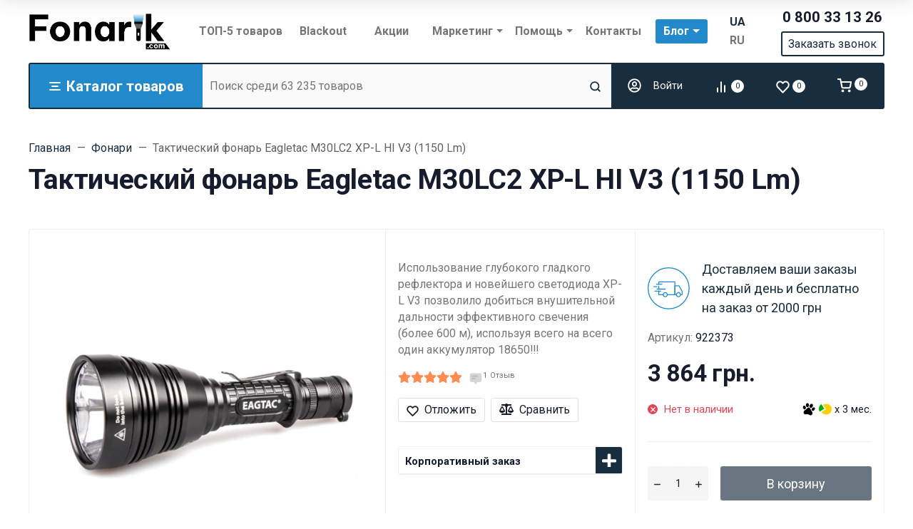

--- FILE ---
content_type: text/html; charset=utf-8
request_url: https://fonarik.com/fonar-eagletac-m30lc2-xp-l-hi-v3-1150-lm/
body_size: 80889
content:

<!DOCTYPE html><html class="font_family_google_roboto btn_ripple easyweb-ahead-theme font_size_17 headings_weight_bold" lang="ru" data-age-types="57"><head><link rel="preload" as="image" href="/wa-data/public/shop/products/00/webp/79/54/5479/images/17876/17876.518x0@2x.webp" /><link rel="preload" as="image" href="/wa-data/public/shop/products/00/webp/79/54/5479/images/17876/17876.518x0.webp" /><title>Заказать Тактический фонарь Eagletac M30LC2 XP-L HI V3 (1150 Lm) на Fonarik.com</title><meta http-equiv="Content-Type" content="text/html; charset=utf-8" /><meta http-equiv="x-ua-compatible" content="IE=edge" /><meta name="viewport" content="width=device-width, initial-scale=1, shrink-to-fit=no"><meta name="format-detection" content="telephone=no" /><meta name="theme-color" content="#182d3d"><meta name="keywords" content="купить тактический фонарь eagletac m30lc2 xp-l hi v3 (1150 lm), тактический фонарь eagletac m30lc2 xp-l hi v3 (1150 lm) цена, характеристики тактический фонарь eagletac m30lc2 xp-l hi v3 (1150 lm), отзывы на тактический фонарь eagletac m30lc2 xp-l hi v3 (1150 lm)" /><meta name="description" content="Купить ⏩ Тактический фонарь Eagletac M30LC2 XP-L HI V3 (1150 Lm)-Обзор, отзывы, описание, характеристики, фото ✈ Бесплатная доставка по всей Украине
" /><link rel="canonical" href="https://fonarik.com/fonar-eagletac-m30lc2-xp-l-hi-v3-1150-lm/" /><link rel="shortcut icon" href="/favicon.ico" /><link rel="alternate" hreflang="x-default" href="https://fonarik.com/fonar-eagletac-m30lc2-xp-l-hi-v3-1150-lm/"/><link rel="alternate" hreflang="uk-ua" href="https://fonarik.com/ua/fonar-eagletac-m30lc2-xp-l-hi-v3-1150-lm/"/><link rel="alternate" hreflang="ru-ua" href="https://fonarik.com/fonar-eagletac-m30lc2-xp-l-hi-v3-1150-lm/"/><style>:root {--default: #182d3d;--default-hover-link: hsl(206,44%,14.45%);--default-hover-background: hsl(206,44%,15.725%);--default-hover-border: hsl(206,44%,15.3%);--default-active-background: hsl(206,44%,15.3%);--default-active-border: hsl(206,44%,14.875%);--default-soft-background: hsla(206,44%,15.725%, 0.1);--default-soft-hover-background: hsla(206,44%,15.725%, 0.15);--default-scroll: hsla(206,44%,15.725%, 0.65);--default-logo-1: hsl(206,44%,13.6%);}</style><script>window.waTheme = {};window.waTheme.is_dev = "";window.waTheme.theme_id = "fonarikcom_rus";window.waTheme.site_url = "/";window.waTheme.app_id = "shop";window.waTheme.app_url = "/";window.waTheme.login_url_escaped = "/login/";window.waTheme.vote_url = "/my/";window.waTheme.follow_url = "/my/";window.waTheme.cartUrl = "/cart/";window.waTheme.compare_url = "/compare/";window.waTheme.compare_text = "Сравнить выбранные товары";window.waTheme.curreny_info = {"code":"UAH","sign":"\u0433\u0440\u043d.","sign_html":"\u0433\u0440\u043d.","sign_position":1,"sign_delim":" ","decimal_point":",","frac_digits":"2","thousands_sep":" "};window.waTheme.theme_url = "/wa-data/public/site/themes/fonarikcom_rus/";window.waTheme.theme_url = "/wa-data/public/site/themes/fonarikcom_rus/";window.waTheme.active_theme_url = "/wa-data/public/shop/themes/fonarikcom_rus/";window.waTheme.locale = "ru";window.waTheme.ruble = "";window.waTheme.product_add_notice = "modal";window.waTheme.added2cart_label = "В корзине";window.waTheme.google_font = "Roboto:300,300i,400,400i,500,500i,700,700i&subset=latin,cyrillic&display=swap";window.waTheme.login_modal = "1";window.waTheme.version = "1.4.4.235";window.waTheme.maxPostSize = "4294967296";window.waTheme.maxFileSize = "1073741824";window.waTheme.maxPostSizeMb = "4194304";window.waTheme.maxFileSizeMb = "1048576";window.waTheme.locales = {'files_limit': "\u041c\u043e\u0436\u043d\u043e \u0437\u0430\u0433\u0440\u0443\u0437\u0438\u0442\u044c \u043d\u0435 \u0431\u043e\u043b\u044c\u0448\u0435 10 \u0444\u043e\u0442\u043e\u0433\u0440\u0430\u0444\u0438\u0439.",'file_type': "\u041d\u0435\u0434\u043e\u043f\u0443\u0441\u0442\u0438\u043c\u044b\u0439 \u0442\u0438\u043f \u0438\u0437\u043e\u0431\u0440\u0430\u0436\u0435\u043d\u0438\u044f. \u0418\u0441\u043f\u043e\u043b\u044c\u0437\u0443\u0439\u0442\u0435 \u0444\u0430\u0439\u043b\u044b \u0432 \u0444\u043e\u0440\u043c\u0430\u0442\u0430\u0445 PNG, GIF \u0438 JPEG.",'post_size': "\u041e\u0431\u0449\u0438\u0439 \u0440\u0430\u0437\u043c\u0435\u0440 \u0432\u044b\u0431\u0440\u0430\u043d\u043d\u044b\u0445 \u0444\u0430\u0439\u043b\u043e\u0432 \u043d\u0435 \u0434\u043e\u043b\u0436\u0435\u043d \u043f\u0440\u0435\u0432\u044b\u0448\u0430\u0442\u044c" + " " + 4194304 + "\u041a\u0411" + ".",'file_size': "\u0420\u0430\u0437\u043c\u0435\u0440 \u043a\u0430\u0436\u0434\u043e\u0433\u043e \u0444\u0430\u0439\u043b\u0430 \u043d\u0435 \u0434\u043e\u043b\u0436\u0435\u043d \u043f\u0440\u0435\u0432\u044b\u0448\u0430\u0442\u044c" + " " + 1048576 + "\u041a\u0411" + ".",'to_cart': "Перейти в корзину",'back_to_shop': "Продолжить покупки",};window.waTheme.user_id = "false";window.waTheme.icons = {'chevronleft': '<svg xmlns="http://www.w3.org/2000/svg" width="24" height="24" viewBox="0 0 24 24" fill="none" stroke="currentColor" stroke-width="2.5" stroke-linecap="round" stroke-linejoin="round" class="feather feather-arrow-left"><line x1="19" y1="12" x2="5" y2="12"></line><polyline points="12 19 5 12 12 5"></polyline></svg>','chevronright': '<svg xmlns="http://www.w3.org/2000/svg" width="24" height="24" viewBox="0 0 24 24" fill="none" stroke="currentColor" stroke-width="2.5" stroke-linecap="round" stroke-linejoin="round" class="feather feather-arrow-right"><line x1="5" y1="12" x2="19" y2="12"></line><polyline points="12 5 19 12 12 19"></polyline></svg>','chevrondown': '<svg xmlns="http://www.w3.org/2000/svg" width="24" height="24" viewBox="0 0 24 24" fill="none" stroke="currentColor" stroke-width="2.5" stroke-linecap="round" stroke-linejoin="round" class="feather feather-chevron-down"><polyline points="6 9 12 15 18 9"></polyline></svg>','x': '<svg xmlns="http://www.w3.org/2000/svg" width="24" height="24" viewBox="0 0 24 24" fill="none" stroke="currentColor" stroke-width="2.5" stroke-linecap="round" stroke-linejoin="round" class="feather feather-x"><line x1="18" y1="6" x2="6" y2="18"></line><line x1="6" y1="6" x2="18" y2="18"></line></svg>','morevertical': '<svg xmlns="http://www.w3.org/2000/svg" width="24" height="24" viewBox="0 0 24 24" fill="none" stroke="currentColor" stroke-width="2.5" stroke-linecap="round" stroke-linejoin="round" class="feather feather-more-horizontal"><circle cx="12" cy="12" r="1"></circle><circle cx="19" cy="12" r="1"></circle><circle cx="5" cy="12" r="1"></circle></svg>','thumbnail': '<svg width="24px" height="24px" viewBox="0 0 24 24" version="1.1" xmlns="http://www.w3.org/2000/svg" xmlns:xlink="http://www.w3.org/1999/xlink"><g stroke="none" stroke-width="1" fill="none" fill-rule="evenodd"><rect x="0" y="0" width="24" height="24"></rect><path d="M5,7 L19,7 C20.1045695,7 21,7.8954305 21,9 L21,17 C21,18.1045695 20.1045695,19 19,19 L5,19 C3.8954305,19 3,18.1045695 3,17 L3,9 C3,7.8954305 3.8954305,7 5,7 Z M12,17 C14.209139,17 16,15.209139 16,13 C16,10.790861 14.209139,9 12,9 C9.790861,9 8,10.790861 8,13 C8,15.209139 9.790861,17 12,17 Z" fill="#335EEA"></path><rect fill="#335EEA" opacity="0.3" x="9" y="4" width="6" height="2" rx="1"></rect><circle fill="#335EEA" opacity="0.3" cx="12" cy="13" r="2"></circle></g></svg>',}</script>
    <style>
      /* general */
      :root{--container-width:540px}:root{--blue:#007bff;--indigo:#6610f2;--purple:#6f42c1;--pink:#e83e8c;--red:#dc3545;--orange:#fd7e14;--yellow:#ffc107;--green:#28a745;--teal:#20c997;--cyan:#17a2b8;--white:#FFFFFF;--gray:#757575;--gray-dark:#424242;--primary:#335EEA;--secondary:#616161;--success:#42BA96;--info:#7C69EF;--warning:#FAD776;--danger:#DF4759;--light:#FAFAFA;--dark:#212121;--primary-desat:#6C8AEC;--black:#161C2D;--white:#FFFFFF;--breakpoint-xs:0;--breakpoint-sm:576px;--breakpoint-md:768px;--breakpoint-lg:992px;--breakpoint-xl:1200px;--breakpoint-xxl:1290px;--font-family-sans-serif:-apple-system,BlinkMacSystemFont,"Segoe UI",Roboto,"Helvetica Neue",Arial,"Noto Sans",sans-serif,"Apple Color Emoji","Segoe UI Emoji","Segoe UI Symbol","Noto Color Emoji";--font-family-monospace:SFMono-Regular,Menlo,Monaco,Consolas,"Liberation Mono","Courier New",monospace}:root{--default:#182d3d;--default-hover-link:hsl(203,74%,39.1%);--default-hover-background:hsl(203,74%,42.55%);--default-hover-border:hsl(203,74%,41.4%);--default-active-background:hsl(203,74%,41.4%);--default-active-border:hsl(203,74%,40.25%);--default-soft-background:hsla(203,74%,42.55%, 0.1);--default-soft-hover-background:hsla(203,74%,42.55%, 0.15);--default-scroll:hsla(203,74%,42.55%, 0.65);--default-logo-1:hsl(203,74%,36.8%)}:root{--animate-duration:1s;--animate-delay:1s;--animate-repeat:1}@media (min-width:768px){:root{--container-width:720px}}@media (min-width:992px){:root{--container-width:960px}}@media (min-width:1200px){:root{--container-width:1240px}}@media (min-width:1290px){:root{--container-width:1340px}}*,::after,::before{box-sizing:border-box}BODY,HTML{overflow-x:clip}HTML{line-height:1.15;-webkit-text-size-adjust:100%;-webkit-tap-highlight-color:rgba(22,28,45,0)}HTML{margin:0;font-family:Roboto,"Helvetica Neue",Arial,sans-serif;font-size:1.0625rem;font-weight:400;line-height:1.5;color:#161c2d;text-align:left;background-color:#fff}BODY{margin:0;font-family:Roboto,"Helvetica Neue",Arial,sans-serif;font-size:1.0625rem;font-weight:400;line-height:1.5;color:#161c2d;text-align:left;background-color:#fff}ARTICLE,ASIDE,FIGCAPTION,FIGURE,FOOTER,HEADER,HGROUP,MAIN,NAV,SECTION{display:block}A{text-decoration:none;background-color:transparent}IMG{vertical-align:middle;border-style:none}.h1,.h2,.h3,.h4,H1,H2,H3,H4{letter-spacing:-.01em}.h1,h1{line-height:1.3}.h1,.h2,h1,h2{margin-bottom:1rem}.h3,H3{line-height:1.4}html.headings_weight_bold .h1,html.headings_weight_bold .h2,html.headings_weight_bold .h3,html.headings_weight_bold .h4,html.headings_weight_bold .h5,html.headings_weight_bold .h6,html.headings_weight_bold h1,html.headings_weight_bold h2,html.headings_weight_bold h3,html.headings_weight_bold h4,html.headings_weight_bold h5,html.headings_weight_bold h6{font-weight:600}@media (max-width:991.98px){.h1,h1{font-size:1.875rem}.h3,H3{font-size:1.125rem}}.container-fluid,.container-lg,.container-md,.container-sm,.container-xl,.container-xxl{width:100%;padding-right:20px;padding-left:20px;margin-right:auto;margin-left:auto}.row{display:-webkit-box;display:-ms-flexbox;display:flex;-ms-flex-wrap:wrap;flex-wrap:wrap;margin-right:-20px;margin-left:-20px}.position-static{position:static!important}.w-100{width:100%!important}.h-100{height:100%!important}.d-flex{display:-webkit-box!important;display:-ms-flexbox!important;display:flex!important}.d-inline-flex{display:-webkit-inline-box!important;display:-ms-inline-flexbox!important;display:inline-flex!important}.flex-shrink-0{-ms-flex-negative:0!important;flex-shrink:0!important}.align-items-center{-webkit-box-align:center!important;-ms-flex-align:center!important;align-items:center!important}.align-items-start{-webkit-box-align:start!important;-ms-flex-align:start!important;align-items:flex-start!important}.justify-content-center{-webkit-box-pack:center!important;-ms-flex-pack:center!important;justify-content:center!important}.collapse:not(.show){display:none}.ml-auto,.mx-auto{margin-left:auto!important}.mb-0,.my-0{margin-bottom:0!important}.mr-1,.mx-1{margin-right:.25rem!important}.mr-2,.mx-2{margin-right:.5rem!important}.mb-4,.my-4{margin-bottom:1rem!important}.mt-4,.my-4{margin-top:1rem!important}.p-0{padding:0!important}.pb-0,.py-0{padding-bottom:0!important}.pt-0,.py-0{padding-top:0!important}.pr-1,.px-1{padding-right:.25rem!important}.pb-2,.py-2{padding-bottom:.5rem!important}.pt-2,.py-2{padding-top:.5rem!important}.pl-4,.px-4{padding-left:1rem!important}.pb-4,.py-4{padding-bottom:1rem!important}.pt-4,.py-4{padding-top:1rem!important}.pr-4,.px-4{padding-right:1rem!important}.pr-3,.px-3{padding-right:.75rem!important}.pl-1,.px-1{padding-left:.25rem!important}@media (max-width:767.98px){.c-slider--5 .container-fluid,.c-slider--5 .container-lg,.c-slider--5 .container-md,.c-slider--5 .container-sm,.c-slider--5 .container-xl,.c-slider--5 .container-xxl{padding-left:0;padding-right:0}}@media (min-width:576px){.container,.container-sm{max-width:540px}}@media (min-width:768px){.container,.container-md,.container-sm{max-width:720px}}@media (min-width:992px){.container,.container-lg,.container-md,.container-sm{max-width:960px}}@media (min-width:1200px){.container,.container-lg,.container-md,.container-sm,.container-xl{max-width:1240px}}@media (min-width:1290px){.container,.container-lg,.container-md,.container-sm,.container-xl,.container-xxl{max-width:1340px}}HTML.font_family_google_roboto{font-family:Roboto,sans-serif}.bg-default,.flickity-button:focus,.flickity-button:hover,.header-mobile-colored .header-mobile__block,.s-filter-group--selected::before,.s-image-wrapper .s-image-wrapper__dot.active::after{background-color:var(--default)}.s-checkout-order-page .wa-link,.wa-login-forgotpassword-url,A{color:var(--default)}.text-muted{color:#757575!important}.bg-white{background-color:#fff!important}.text-white{color:#fff!important}.font-weight-bolder{font-weight:bolder!important}.bg-gray-100{background-color:#fafafa!important}.border-bottom{border-bottom:1px solid #eee!important}.c-icons.c-icons--light .c-cart__link,.c-icons.c-icons--light .c-compare__link,.c-icons.c-icons--light .c-favorite__link{color:#fff!important}.shadow-dark{-webkit-box-shadow:0 .5rem 1.5rem rgba(22,28,45,.15)!important;box-shadow:0 .5rem 1.5rem rgba(22,28,45,.15)!important}.justify-content-between{-webkit-box-pack:justify!important;-ms-flex-pack:justify!important;justify-content:space-between!important}dl,ol,ul{margin-top:0;margin-bottom:1rem}.font-weight-bold{font-weight:600!important}.dropdown,.dropleft,.dropright,.dropup{position:relative}.dropdown-toggle{white-space:nowrap}.d-block{display:block!important}.text-center{text-align:center!important}.rounded{border-radius:.1875rem!important}.rounded-right-0{border-top-right-radius:0;border-bottom-right-radius:0}.flex-grow-1{-webkit-box-flex:1!important;-ms-flex-positive:1!important;flex-grow:1!important}.border-left-0{border-left:0!important}.mylang-modal{position:fixed;top:0;left:0;right:0;bottom:0;z-index:10000;pointer-events:none;display:grid;place-content:center}.mylang-modal__bg{position:absolute;top:0;left:0;right:0;bottom:0;opacity:0;background-color:rgba(0,0,0,.5);transition:opacity .3s ease-in-out}.mylang-modal__wrapper{background-color:#fff;padding:20px;border-radius:10px;position:relative;opacity:0;transform:translateY(24px);transition:opacity .3s ease-in-out,transform .3s ease-in-out}.age18-modal{position:fixed;top:0;left:0;right:0;bottom:0;z-index:10000;pointer-events:none;display:grid;place-content:center}.age18-modal__bg{position:absolute;top:0;left:0;right:0;bottom:0;opacity:0;background-color:rgba(0,0,0,.5);transition:opacity .3s ease-in-out}.age18-modal__wrapper{background-color:#fff;padding:20px;border-radius:10px;position:relative;opacity:0;transform:translateY(24px);transition:opacity .3s ease-in-out,transform .3s ease-in-out}.header .header-mobile{height:65px;z-index:1050}.header-mobile-colored .header-mobile__block .header-mobile__icon svg,.header-mobile-colored .header-mobile__block .js-header-mobile-toggler{color:#fff;opacity:.7}.header-mobile .js-header-mobile-toggler{width:40px!important;min-width:40px!important}.header-mobile .c-logo{line-height:65px;height:65px}.header .c-logo .c-logo__img,.header .c-logo .c-logo__svg{display:block;max-width:200px;margin:0 auto}.header-mobile .c-logo IMG,.header-mobile .c-logo svg{width:100%;max-width:100%}.header-mobile .c-logo IMG{max-height:42px}.header-mobile .header-mobile__icon{margin-left:.1rem!important;margin-right:.1rem!important;line-height:0!important}.c-counter{width:18px;height:18px;font-size:11px;line-height:18px;text-align:center;border-radius:50%}.header-mobile-colored .header-mobile__block .js-shopping-cart__counter{color:#161c2d!important;background-color:#fff}.header-mobile__menu{background:#fff;z-index:1050;overflow:hidden;overflow-y:auto;-webkit-transition:left .4s ease 0s,opacity .4s ease 0s;transition:left .4s ease 0s,opacity .4s ease 0s;position:fixed;left:0;top:0;bottom:0;width:300px;max-width:100%;background-color:#fff;opacity:0;visibility:hidden;-webkit-transform:translateX(-320px);-ms-transform:translateX(-320px);transform:translateX(-320px);-webkit-transition:opacity .25s ease,visibility .25s ease .25s,-webkit-transform .25s ease;transition:opacity .25s ease,visibility .25s ease .25s,-webkit-transform .25s ease;transition:transform .25s ease,opacity .25s ease,visibility .25s ease .25s;transition:transform .25s ease,opacity .25s ease,visibility .25s ease .25s,-webkit-transform .25s ease;-ms-touch-action:pan-y;touch-action:pan-y;-webkit-user-select:none;-moz-user-select:none;-ms-user-select:none;user-select:none}.header-desktop .header-top{max-height:inherit;position:relative;z-index:1032}.header-desktop .header-top>.container-fluid>.d-flex>*,.header-desktop .header-top>.container-lg>.d-flex>*,.header-desktop .header-top>.container-md>.d-flex>*,.header-desktop .header-top>.container-sm>.d-flex>*,.header-desktop .header-top>.container-xl>.d-flex>*,.header-desktop .header-top>.container-xxl>.d-flex>*{position:relative;z-index:1032}.header-desktop .header-top>.container-fluid>.d-flex>:not(.navbar):not(.c-icons),.header-desktop .header-top>.container-lg>.d-flex>:not(.navbar):not(.c-icons),.header-desktop .header-top>.container-md>.d-flex>:not(.navbar):not(.c-icons),.header-desktop .header-top>.container-sm>.d-flex>:not(.navbar):not(.c-icons),.header-desktop .header-top>.container-xl>.d-flex>:not(.navbar):not(.c-icons),.header-desktop .header-top>.container-xxl>.d-flex>:not(.navbar):not(.c-icons){padding-top:.5rem;padding-bottom:.5rem}.header-desktop .header-top>.container-fluid>.d-flex>:not(.navbar),.header-desktop .header-top>.container-lg>.d-flex>:not(.navbar),.header-desktop .header-top>.container-md>.d-flex>:not(.navbar),.header-desktop .header-top>.container-sm>.d-flex>:not(.navbar),.header-desktop .header-top>.container-xl>.d-flex>:not(.navbar),.header-desktop .header-top>.container-xxl>.d-flex>:not(.navbar){padding-left:20px;padding-right:20px}.header-desktop .c-logo IMG,.header-desktop .c-logo svg{width:100%;max-width:100%}.dropdown-menu{position:absolute;top:100%;left:0;z-index:1000;display:none;float:left;min-width:14rem;padding:1.625rem 0;margin:0 0 0;font-size:.9375rem;color:#161c2d;text-align:left;list-style:none;background-color:#fff;background-clip:padding-box;border:0 solid rgba(22,28,45,.15);border-radius:.1875rem;-webkit-box-shadow:0 .5rem 1.5rem rgba(22,28,45,.1);box-shadow:0 .5rem 1.5rem rgba(22,28,45,.1)}.c-blog .dropdown-menu{min-width:inherit}.c-big-catalog.c-big-catalog--big .c-big-catalog__dropdown,.c-big-catalog.c-big-catalog--catalog .c-big-catalog__dropdown{width:100%;left:0!important;-webkit-transform:translateX(0)!important;-ms-transform:translateX(0)!important;transform:translateX(0)!important;border-top-left-radius:0;background-color:transparent;-webkit-box-shadow:none!important;box-shadow:none!important}.c-search--input{position:relative;z-index:1031}.c-mini-cart{width:560px;min-width:560px}.header-desktop-25 .header-bottom.header-bottom--cart .c-search--input{margin-right:0}.header-desktop .header-bottom{position:relative;z-index:1000;-webkit-transition-delay:.35s;transition-delay:.35s}.header-desktop-25 .custom-border{border:2px solid #182d3d;height:65px}.header-bottom .c-big-catalog--top>a,.header-desktop-25 .c-auth__link,.header-desktop-25 .c-cart__link,.header-desktop-25 .c-compare__link,.header-desktop-25 .c-favorite__link,.header-desktop-25 .header-bottom .c-search--input .form-control{height:3.6rem;border-radius:0}.header-bottom .c-big-catalog--top>a{background-color:#2289ca}@media (max-width:375px){.header-mobile .c-logo{max-width:110px}}@media (max-width:1024px){.header .header-desktop{display:none}}@media (min-width:1025px){.header .header-mobile{display:none}}@media (min-width:1120px){.header-desktop .header-top{min-height:88px}}@media (min-width:768px){.navbar-expand-md .navbar-nav .dropdown-menu{position:absolute}}.navbar-toggler{padding:.25rem .75rem;font-size:1.1875rem;line-height:1;background-color:transparent;border:1px solid transparent;border-radius:.1875rem}nav.navbar[data-nav-calc-width=true][data-nav-priority=true]{opacity:1}nav.navbar[data-nav-calc-width=true]{transition:all .2s ease-in-out}.nav-link{display:block;padding:.5rem 1rem}.navbar{position:relative;display:-webkit-box;display:-ms-flexbox;display:flex;-ms-flex-wrap:wrap;flex-wrap:wrap;-webkit-box-align:center;-ms-flex-align:center;align-items:center;-webkit-box-pack:justify;-ms-flex-pack:justify;justify-content:space-between;padding:1.25rem 0}.navbar-expand-md{-webkit-box-orient:horizontal;-webkit-box-direction:normal;-ms-flex-flow:row nowrap;flex-flow:row nowrap;-webkit-box-pack:start;-ms-flex-pack:start;justify-content:flex-start}.navbar-nav{display:-webkit-box;display:-ms-flexbox;display:flex;-webkit-box-orient:vertical;-webkit-box-direction:normal;-ms-flex-direction:column;flex-direction:column;padding-left:0;margin-bottom:0;list-style:none}.navbar-muted .navbar-nav .nav-item:not(:hover)>.nav-link{color:#757575}.navbar-sm .navbar-nav .nav-item .nav-link{padding:.5rem .5rem;font-size:.9375rem}.header-top .navbar-nav .dropdown-toggle span::after{display:inline-block;margin-left:.29em;vertical-align:middle;content:"";border-top:.3em solid;border-right:.3em solid transparent;border-bottom:0;border-left:.3em solid transparent}.navbar-nav-more[aria-hidden=true]{position:absolute;top:-9999em;right:0;visibility:hidden}.navbar-expand{-webkit-box-orient:horizontal;-webkit-box-direction:normal;-ms-flex-flow:row nowrap;flex-flow:row nowrap;-webkit-box-pack:start;-ms-flex-pack:start;justify-content:flex-start}.navbar-expand .navbar-nav{-webkit-box-orient:horizontal;-webkit-box-direction:normal;-ms-flex-direction:row;flex-direction:row}.dropdown-hover .dropdown-menu,.navbar-nav .dropdown .dropdown-menu,.navbar-nav .dropright .dropdown-menu{display:block!important;visibility:hidden;-webkit-transition:opacity .25s ease,visibility 0s ease 0s,-webkit-transform .25s ease;transition:opacity .25s ease,visibility 0s ease 0s,-webkit-transform .25s ease;transition:transform .25s ease,opacity .25s ease,visibility 0s ease 0s;transition:transform .25s ease,opacity .25s ease,visibility 0s ease 0s,-webkit-transform .25s ease;-webkit-transition-delay:.35s;transition-delay:.35s}.dropdown-hover .dropdown-menu{display:none;opacity:0;-webkit-transition:all .2s ease-in-out;transition:all .2s ease-in-out;-webkit-transition-property:opacity,-webkit-transform;transition-property:opacity,-webkit-transform;transition-property:opacity,transform;transition-property:opacity,transform,-webkit-transform;-webkit-transform:translateY(10px);-ms-transform:translateY(10px);transform:translateY(10px)}.navbar-expand .navbar-nav .dropdown-menu{position:absolute}nav.navbar[data-nav-calc-width=true][data-nav-priority=true]~*{opacity:1}nav.navbar[data-nav-calc-width=true]~*{opacity:0;-webkit-transition:all .2s ease-in-out;transition:all .2s ease-in-out}@media (min-width:992px){.navbar-sm .dropdown>.dropdown-menu{left:100%!important;-webkit-transform:translate(-50%,10px);-ms-transform:translate(-50%,10px);transform:translate(-50%,10px)}.navbar-nav .dropdown-menu{opacity:0}.navbar-nav .dropdown-menu{-webkit-box-shadow:0 1.5rem 4rem rgba(22,28,45,.15);box-shadow:0 1.5rem 4rem rgba(22,28,45,.15)}.navbar-nav .dropdown-menu{display:none;opacity:0;-webkit-transition:all .2s ease-in-out;transition:all .2s ease-in-out;transition-property:opacity,transform,-webkit-transform}.navbar-nav .dropdown>.dropdown-menu{left:50%;-webkit-transform:translate(-50%,10px);-ms-transform:translate(-50%,10px);transform:translate(-50%,10px)}}@media (min-width:768px){.navbar .navbar-nav{width:100%}.navbar-expand-md .navbar-nav{-webkit-box-orient:horizontal;-webkit-box-direction:normal;-ms-flex-direction:row;flex-direction:row}.navbar .nav-item{-ms-flex-preferred-size:0;flex-basis:0;-webkit-box-flex:1;-ms-flex-positive:1;flex-grow:1;text-align:center}}.btn-reset{padding:0;background-color:transparent;border:0;-webkit-appearance:none;-moz-appearance:none;appearance:none}.btn{display:inline-block;font-weight:400;color:#161c2d;text-align:center;vertical-align:middle;-webkit-user-select:none;-moz-user-select:none;-ms-user-select:none;user-select:none;background-color:transparent;border:1px solid transparent;padding:.8125rem 1.25rem;font-size:1.0625rem;line-height:1.5;border-radius:.1875rem;-webkit-transition:color .15s ease-in-out,background-color .15s ease-in-out,border-color .15s ease-in-out,-webkit-box-shadow .15s ease-in-out;transition:color .15s ease-in-out,background-color .15s ease-in-out,border-color .15s ease-in-out,-webkit-box-shadow .15s ease-in-out;transition:color .15s ease-in-out,background-color .15s ease-in-out,border-color .15s ease-in-out,box-shadow .15s ease-in-out;transition:color .15s ease-in-out,background-color .15s ease-in-out,border-color .15s ease-in-out,box-shadow .15s ease-in-out,-webkit-box-shadow .15s ease-in-out}.btn-xs{padding:.25rem .625rem;font-size:.9375rem}html.btn_ripple .btn:not(.collapse-chevron){position:relative;overflow:hidden}.btn:not(:disabled):not(.disabled){cursor:pointer}.badge-default,.btn-default,.page-item.active .page-link,.wa-auth-dialog-wrapper input[type=submit],.wa-channel-confirmation-dialog .wa-button,.wa-product-edit-dialog .wa-dialog-footer .wa-actions .wa-button.large,.wa-shipping-pickup-dialog .wa-button{color:#fff;background-color:var(--default);border-color:var(--default)}.btn:not([class*=btn-outline]){border-color:transparent!important}.btn-link{font-weight:400;color:#335eea;text-decoration:none}.c-phones .multiform-body{padding-top:5px;padding-bottom:0}.multiform-body[data-theme-id='6']{background:0 0}.multiform-body.is-popup{background:0 none!important;position:relative;overflow:hidden;display:inline-block;vertical-align:middle}div.multiform-body{padding:10px 0}.icon>svg{width:3rem;height:3rem}.icon-xs>svg{width:1.5rem;height:1.5rem}.icon-xxs>svg{width:1.15rem;height:1.15rem}.header-bottom .c-icons .c-cart>*{padding:0}.icon-hamb,.icon-hamb span{width:16px;-webkit-transition:all .3s;-o-transition:all .3s;transition:all .3s}.icon-hamb{display:-webkit-inline-box;display:-ms-inline-flexbox;display:inline-flex;-webkit-box-orient:vertical;-webkit-box-direction:normal;-ms-flex-direction:column;flex-direction:column;-webkit-box-pack:justify;-ms-flex-pack:justify;justify-content:space-between;position:relative;height:12px}.c-icons{display:-webkit-box;display:-ms-flexbox;display:flex;-webkit-box-align:center;-ms-flex-align:center;align-items:center}.header-desktop-25 .header-bottom .c-icons{padding-left:0}.input-group{position:relative;display:-webkit-box;display:-ms-flexbox;display:flex;-ms-flex-wrap:wrap;flex-wrap:wrap;-webkit-box-align:stretch;-ms-flex-align:stretch;align-items:stretch;width:100%}.input-group-append{margin-left:-1px}.input-group-append,.input-group-prepend{display:-webkit-box;display:-ms-flexbox;display:flex}.input-group-text{display:-webkit-box;display:-ms-flexbox;display:flex;-webkit-box-align:center;-ms-flex-align:center;align-items:center;padding:.8125rem 1.25rem;margin-bottom:0;font-size:1.0625rem;font-weight:400;line-height:1.5;color:#757575;text-align:center;white-space:nowrap;background-color:#fff;border:1px solid #eee;border-radius:.1875rem}.header-desktop-24 .header-bottom .c-search--input button[type=submit],.header-desktop-25 .header-bottom .c-search--input button[type=submit],.header-desktop-26 .header-bottom .c-search--input button[type=submit],.header-desktop-27 .header-bottom .c-search--input button[type=submit]{padding:0}.header-desktop-25 .form-control{border-right:none!important;border-left:none!important}.header-desktop-25 .c-search .input-group-text{border-radius:0}.header-desktop-24 .header-bottom .c-search--input .form-control,.header-desktop-25 .header-bottom .c-search--input .form-control,.header-desktop-26 .header-bottom .c-search--input .form-control,.header-desktop-27 .header-bottom .c-search--input .form-control{height:calc(.5rem + .9375rem * 1.5 + 2px);padding:.25rem .625rem;font-size:.9375rem}.header-bottom .c-big-catalog--top>a,.header-desktop-25 .c-auth__link,.header-desktop-25 .c-cart__link,.header-desktop-25 .c-compare__link,.header-desktop-25 .c-favorite__link,.header-desktop-25 .header-bottom .c-search--input .form-control{height:3.6rem;border-radius:0}
    </style>
        <style>
      /* product */
      .pb-7,.py-7{padding-bottom:2.5rem!important}.pt-7,.py-7{padding-top:2.5rem!important}.pl-6,.px-6{padding-left:2rem!important}.pr-6,.px-6{padding-right:2rem!important}.mr-1,.mx-1{margin-right:.25rem!important}.mr-1,.mx-1{margin-right:.25rem!important}.mb-2,.my-2{margin-bottom:.5rem!important}.mr-5,.mx-5{margin-right:1.5rem!important}.mb-6,.my-6{margin-bottom:2rem!important}.no-gutters>.col,.no-gutters>[class*=col-]{padding-right:0;padding-left:0}.col-12{-webkit-box-flex:0;-ms-flex:0 0 100%;flex:0 0 100%;max-width:100%}.breadcrumb{display:-webkit-box;display:-ms-flexbox;display:flex;-ms-flex-wrap:wrap;flex-wrap:wrap;padding:0 0;margin-bottom:0;font-size:.9375rem;list-style:none;background-color:transparent;border-radius:0}.breadcrumb-item{font-size:.9375rem;display:-webkit-box;display:-ms-flexbox;display:flex}.breadcrumb-item.active{color:#616161}.breadcrumb-item+.breadcrumb-item{padding-left:.5rem}.breadcrumb-item+.breadcrumb-item::before{display:inline-block;padding-right:.5rem;color:#616161}.breadcrumb-item+.breadcrumb-item::before{content:"—";font-family:inherit}@media (max-width:991.98px){.breadcrumb.breadcrumb--scroll{-ms-flex-wrap:nowrap;flex-wrap:nowrap;overflow-x:auto}.breadcrumb.breadcrumb--scroll .breadcrumb-item span{white-space:nowrap}}.header-fixed{position:fixed;z-index:1050;top:0;left:0;width:100%;background-color:#fff;-webkit-transform:translateY(-110%);-ms-transform:translateY(-110%);transform:translateY(-110%);-webkit-transition:-webkit-transform .35s ease;transition:-webkit-transform .35s ease;transition:transform .35s ease;transition:transform .35s ease,-webkit-transform .35s ease}.shadow-dark{-webkit-box-shadow:0 .5rem 1.5rem rgba(22,28,45,.15)!important;box-shadow:0 .5rem 1.5rem rgba(22,28,45,.15)!important}.s-product-photos:not(.s-product-photos--fluid) .s-photo-image{display:-webkit-box;display:-ms-flexbox;display:flex;-webkit-box-align:center;-ms-flex-align:center;align-items:center;-webkit-box-pack:center;-ms-flex-pack:center;justify-content:center;margin:0 auto;width:auto;height:auto}.s-product-payment img{width:18px!important}.s-photo-main .owl-carousel .owl-item .owl-lazy{opacity:1}.owl-carousel{display:none;width:100%;-webkit-tap-highlight-color:transparent;position:relative;z-index:1}.owl-carousel .owl-stage-outer{position:relative;overflow:hidden;transform:translate3d(0,0,0)}.owl-carousel .owl-stage{position:relative;-ms-touch-action:pan-Y;touch-action:manipulation;backface-visibility:hidden}.owl-carousel .owl-item,.owl-carousel .owl-wrapper{backface-visibility:hidden;transform:translate3d(0,0,0)}.owl-carousel .owl-item{position:relative;min-height:1px;float:left;backface-visibility:hidden;-webkit-tap-highlight-color:transparent;-webkit-touch-callout:none}.owl-carousel.owl-drag .owl-item{-ms-touch-action:pan-y;touch-action:pan-y;-webkit-user-select:none;-moz-user-select:none;-ms-user-select:none;user-select:none}.img-fluid{max-width:100%;height:auto}.owl-carousel .owl-item img{display:block;width:100%}.s-product-photos:not(.s-product-photos--fluid) .s-photo-image img{width:auto;max-height:100%}.s-product-photos:not(.owl-loaded) .s-photo-image:nth-child(n+2) img{display:none}.header-desktop .header-top>.container-fluid>.d-flex>*{max-height:88px}.header-desktop .header-top .row.d-flex{flex-wrap:nowrap}.header-desktop .header-top .row.d-flex .c-logo{flex-shrink:0}@media (max-width:767.98px){.s-product-photos .s-photo-image{width:200px!important;min-width:200px!important;height:200px!important;min-height:200px!important}}@media (min-width:992px){.col-lg-5{-webkit-box-flex:0;-ms-flex:0 0 41.66667%;flex:0 0 41.66667%;max-width:41.66667%}.col-lg-7{-webkit-box-flex:0;-ms-flex:0 0 58.33333%;flex:0 0 58.33333%;max-width:58.33333%}.col-md-6{-webkit-box-flex:0;-ms-flex:0 0 50%;flex:0 0 50%;max-width:50%}.border-left-lg{border-left:1px solid #eee!important}.border-top-lg-0{border-top:0!important}}@media (min-width:1120px){.header-desktop{max-height:154px}}
    </style>
    <link rel="preload" href="/wa-data/public/site/themes/fonarikcom_rus/assets/css/theme.min.css?v1.4.4.235" as="style" onload="this.onload=null;this.rel='stylesheet'"><link rel="preload" href="/wa-data/public/site/themes/fonarikcom_rus/assets/css/opinel2.css?v1.4.4.235" as="style" onload="this.onload=null;this.rel='stylesheet'"><noscript><link rel="stylesheet" href="/wa-data/public/site/themes/fonarikcom_rus/assets/css/theme.min.css?v1.4.4.235"><link rel="stylesheet" href="/wa-data/public/site/themes/fonarikcom_rus/assets/css/opinel2.css?v1.4.4.235"></noscript><script defer src="/wa-data/public/site/themes/fonarikcom_rus/assets/js/jquery.min.js?v1.4.4.235"></script><style>.page-preloader {position: fixed;z-index: 100000;top: 0;left: 0;background: #fff;display: flex;align-items: center;justify-content: center;min-width: 100vw;min-height: 100vh;}</style><link rel="preload" href="/wa-apps/shop/plugins/buy1click/assets/frontend.bundle.css?v=1.29.0" as="style" onload="this.onload=null;this.rel='stylesheet'">
<link rel="preload" href="/wa-apps/shop/plugins/buy1click/css/buy1click.css?v=1.29.0" as="style" onload="this.onload=null;this.rel='stylesheet'">
<link rel="preload" href="/wa-apps/shop/plugins/buy1click/css/style_fonarik.com__.css?v=1.29.0" as="style" onload="this.onload=null;this.rel='stylesheet'">
<link rel="preload" href="/wa-apps/shop/plugins/promos/css/frontend.min.css?1.13.2" as="style" onload="this.onload=null;this.rel='stylesheet'">
<link rel="preload" href="https://fonarik.com/productgroup_plugin/groups_block_styles/?v=1.3.0" as="style" onload="this.onload=null;this.rel='stylesheet'">
<link rel="preload" href="/wa-apps/shop/plugins/customerreviews/css/customerreviews.css?8.22.0" as="style" onload="this.onload=null;this.rel='stylesheet'">
<link rel="preload" href="/wa-apps/shop/plugins/productsets/css/frontend.min.css?2.5.4" as="style" onload="this.onload=null;this.rel='stylesheet'">
<noscript><link href="/wa-apps/shop/plugins/buy1click/assets/frontend.bundle.css?v=1.29.0" rel="stylesheet">
<link href="/wa-apps/shop/plugins/buy1click/css/buy1click.css?v=1.29.0" rel="stylesheet">
<link href="/wa-apps/shop/plugins/buy1click/css/style_fonarik.com__.css?v=1.29.0" rel="stylesheet">
<link href="/wa-apps/shop/plugins/promos/css/frontend.min.css?1.13.2" rel="stylesheet">
<link href="https://fonarik.com/productgroup_plugin/groups_block_styles/?v=1.3.0" rel="stylesheet">
<link href="/wa-apps/shop/plugins/customerreviews/css/customerreviews.css?8.22.0" rel="stylesheet">
<link href="/wa-apps/shop/plugins/productsets/css/frontend.min.css?2.5.4" rel="stylesheet">
</noscript><script defer src="/wa-apps/shop/plugins/buy1click/assets/frontend.bundle.js?v=1.29.0"></script>
<script defer src="/wa-apps/shop/plugins/buy1click/js/buy1click.js?v=1.29.0"></script>
<script defer src="/wa-apps/shop/plugins/promos/js/frontend.min.js?1.13.2"></script>
<script defer src="/wa-apps/shop/plugins/flexdiscount/js/flexdiscountFrontend.min.js?4.42.0"></script>
<script defer src="/wa-apps/shop/plugins/productsets/js/frontend.min.js?2.5.4"></script>
<!--kmgtm plugin SETTINGS-->
<script defer src="/wa-apps/shop/plugins/kmgtm/js/kmgtm.min.js?v1.6.3" type="application/javascript" data-script-exception="1"></script>
<script data-script-exception="1">
    addEventListener("load", (event) => {
        (function(){
            Kmgtm.init({"settings":{"enable_for_domain":"1","onestep_checkout":"0","onestep_path":"checkoutone","do_not_send_checkout_steps":"0","respect_previous_steps":"0","use_gtm":1,"gtm_id":"GTM-T757Q3M","gtm_manual":"0","add_datalayer":"1","datalayer_name":"dataLayer","gtm_ee":1,"gtm_type":"1","gtm_logged":"0","gtm_userid":"0","gtm_usergroup":"0","gtm_ecom_data":"1","gtm_ecom_data_id_template":"{{product_id}}","ua_id":"","crossselling_count":12,"upselling_count":12,"refund_button_ids":"delete, refund","quicklook":"","productclick":"[data-kmgtm=\"product-click\"], #product-list .product-list li a, .related .product-list li a, .product-list li a","product":"[data-kmgtm=\"product\"], #product-list .product-list li, .related .product-list li, .product-list li","categoryname":"[data-kmgtm=\"category-name\"], .category-name","all_categories":"0","brand":"0","revenue":{"products":"1"},"affiliate":"","product_name_mask":"{{name}}","add_variant":"0","include_services":"0","yaid":"","mailid":"","tmr_list_id":"","fb_user_data":{"em":"1","fn":"1","ln":"1","ph":"1","ge":"1","db":"1"},"vk_price_id":"","ua_ee":0,"click_selector":"[data-kmgtm=\"product-click\"], #product-list .product-list li a, .related .product-list li a, .product-list li a","product_selector":"[data-kmgtm=\"product\"], #product-list .product-list li, .related .product-list li, .product-list li","category_selector":"[data-kmgtm=\"category-name\"], .category-name","quicklook_selector":0,"ua_additional_code":0,"ua_additional_code_before":0,"ua_remarketing":0,"default_ua_exist":false,"currency_code":"UAH"},"url":"\/kmgtm\/changepurchase","url_order":"\/kmgtm\/getpurchase","checkout_version":1,"url_checkout_step":"\/kmgtm\/checkoutstep"});
        })();
    });
</script>
<!--/kmgtm plugin SETTINGS-->

<!--kmgtm plugin DATALAYER-->
<script data-script-exception="1">
    addEventListener("load", (event) => {
        window.dataLayer = window.dataLayer || [];
Kmgtm.GTM.pushData({"kmgtm.currency":"UAH"});
Kmgtm.GTM.pushData({"page_category":"product"});
Kmgtm.GTM.eventSend('kmgtm.DATALAYER');
    });
</script>
<!--/kmgtm plugin DATALAYER-->

<!--kmgtm plugin ADWORDS-->
<script data-script-exception="1">
    addEventListener("load", (event) => {
        Kmgtm.GTM.pushData({"ecomm_pagetype":"product"});
Kmgtm.GTM.pushData({"ecomm_category":"Фонари"});
Kmgtm.GTM.pushData({"ecomm_prodid": [5479]});
Kmgtm.GTM.pushData({"ecomm_totalvalue": 3864});

Kmgtm.GTM.eventSend('kmgtm.ADWORDS');
    });
</script>
<!--/kmgtm plugin ADWORDS-->

<!--kmgtm plugin FB-->
<script data-script-exception="1">
    addEventListener("load", (event) => {
        Kmgtm.GTM.eventSend('kmgtm.FB');
    });
</script>
<!--/kmgtm plugin FB-->

<!--kmgtm plugin GTM-->
<script data-script-exception="1">
    addEventListener("load", (event) => {
        window['dataLayer'] = window['dataLayer'] || [];
/* GA hack */
if (window['GoogleAnalyticsObject'] === undefined) {
    window['GoogleAnalyticsObject'] = 'ga';
    window['ga'] = window['ga'] || function() {
        (window['ga'].q = window['ga'].q || []).push(arguments)
    };
}
/* Google Tag Manager // KMGTM */
(function(w,d,s,l,i){w[l]=w[l]||[];w[l].push({'gtm.start':
new Date().getTime(),event:'gtm.js'});var f=d.getElementsByTagName(s)[0],
j=d.createElement(s),dl=l!='dataLayer'?'&l='+l:'';j.async=true;j.src=
'https://www.googletagmanager.com/gtm.js?id='+i+dl;f.parentNode.insertBefore(j,f);
})(window,document,'script','dataLayer','GTM-T757Q3M');
/* End Google Tag Manager // KMGTM */
Kmgtm.GTM.productView({"name":"Тактический фонарь Eagletac M30LC2 XP-L HI V3 (1150 Lm)","id":5479,"category":"Фонари","price":3864});
Kmgtm.GTM.eventSend('kmgtm.GTM');
    });
</script>
<!--/kmgtm plugin GTM-->
<script defer src='/wa-apps/shop/plugins/arrived/js/main.js?v3.2.2'></script>
		<script type='text/javascript'> var arrived_ignore_stock_count = 1; </script>
		<link rel='preload' href='/wa-apps/shop/plugins/arrived/css/main.css?v3.2.2' as='style' onload='this.onload=null;this.rel="stylesheet"'>
		<noscript><link rel='stylesheet' href='/wa-apps/shop/plugins/arrived/css/main.css?v3.2.2' /></noscript><style id="promos-inline-styles">[data-promos-nmc]{background:rgba(31,137,203,1);color:#fff;padding:10px;margin-top:10px}[data-promos-cc]{background:rgba(238,85,79,1);color:#fff;padding:10px;margin-top:10px}[data-promos-gpc]{background:rgba(1,200,80,1);color:#fff;padding:10px;margin-top:10px}[data-promos-gcc]{background:rgba(255,255,255,1)}[data-promos-apbc]{border:1px solid #1f89cb;margin-top:10px;margin-bottom:10px}.pp-active [data-promos-aphc]{background:rgba(31,137,203,1);color:#fff;padding:10px}.pp-active [data-promos-apcc]{background:rgba(255,255,255,1);color:#000;padding:10px}.ig-dialog-wrap.gifts-dialog .w-dialog-wrapper [data-promos-gpbp]{-webkit-box-shadow:0 0 70px 0 #bbbbbb;-moz-box-shadow:0 0 70px 0 #bbbbbb;box-shadow:0 0 70px 0 #bbbbbb;border-radius:4px;border:5px solid #f3f3f3}.ig-dialog-wrap.gifts-dialog .w-dialog-wrapper [data-promos-gphp]{background:rgba(243,243,243,1);padding:7px 25px}.ig-dialog-wrap.gifts-dialog .w-dialog-wrapper [data-promos-gphhp]{color:#000}.ig-dialog-wrap.gifts-dialog .w-dialog-wrapper [data-promos-gpcp]{background:rgba(255,255,255,1);color:#000;padding:20px}.ig-dialog-wrap.gifts-dialog .w-dialog-wrapper [data-promos-gpclp]{fill:#000}.ig-dialog-wrap.gifts-dialog .w-dialog-wrapper [data-promos-gpcounp]:before{color:#000;background:rgba(255,232,167,1)}.ig-dialog-wrap.skus-dialog .w-dialog-wrapper [data-promos-spbp]{-webkit-box-shadow:0 0 70px 0 #bbbbbb;-moz-box-shadow:0 0 70px 0 #bbbbbb;box-shadow:0 0 70px 0 #bbbbbb;border-radius:4px;border:5px solid #f3f3f3}.ig-dialog-wrap.skus-dialog .w-dialog-wrapper [data-promos-sphp]{background:rgba(243,243,243,1);padding:7px 25px;border-top-left-radius:4px;border-top-right-radius:4px}.ig-dialog-wrap.skus-dialog .w-dialog-wrapper [data-promos-sphhp]{color:#000}.ig-dialog-wrap.skus-dialog .w-dialog-wrapper [data-promos-spcp]{background:rgba(255,255,255,1);padding:20px}.ig-dialog-wrap.skus-dialog .w-dialog-wrapper [data-promos-spclp]{fill:#000}[data-promos-nmp]{background:rgba(31,137,203,1);color:#fff;padding:10px;margin-top:10px}[data-promos-cp]{background:rgba(238,85,79,1);color:#fff;padding:10px;margin-top:10px}[data-promos-gpp]{background:rgba(1,200,80,1);color:#fff;padding:10px;margin-top:10px}[data-promos-apbp]{border:1px solid #1f89cb;margin-top:10px;margin-bottom:10px}.pp-active [data-promos-aphp]{background:rgba(31,137,203,1);color:#fff;padding:10px}.pp-active [data-promos-apcp]{background:rgba(255,255,255,1);color:#000;padding:10px}</style><script>addEventListener("load", (event) => {$(function() {$.promosFrontend = new PromosPluginFrontend({urls: {getProductSkus: '/promos/getProductSkus/',update: '/promos/update/',updateCart: '/promos/updateCart/',showGifts: '/promos/showGifts/',updateGifts: '/promos/updateGifts/',cartSaveUrl: {shop: '/cart/save/',plugin: '/my/'},cartDeleteUrl: {shop: '/cart/delete/',plugin: '/my/'},cartAddUrl: {shop: '/cart/add/',plugin: '/my/'}},locale: 'ru_RU',shopVersion: '8.22.0.50',pluginUrl: '/wa-apps/shop/plugins/promos/',attr: {giftPopupBlock: 'data-promos-gpbp',giftPopupClose: 'data-promos-gpclp',skusPopupBlock: 'data-promos-spbp',skusPopupClose: 'data-promos-spclp'},messages: {"This product is already selected":"\u0422\u043e\u0432\u0430\u0440 \u0443\u0436\u0435 \u0432\u044b\u0431\u0440\u0430\u043d","Product with the selected option combination is not available for purchase":"\u0422\u043e\u0432\u0430\u0440 \u0441 \u0432\u044b\u0431\u0440\u0430\u043d\u043d\u044b\u043c\u0438 \u0445\u0430\u0440\u0430\u043a\u0442\u0435\u0440\u0438\u0441\u0442\u0438\u043a\u0430\u043c\u0438 \u043d\u0435 \u0434\u043e\u0441\u0442\u0443\u043f\u0435\u043d \u0434\u043b\u044f \u0437\u0430\u043a\u0430\u0437\u0430"}})});});</script><style>i.icon16-flexdiscount.loading{background-image:url(https://fonarik.com/wa-apps/shop/plugins/flexdiscount/img/loading16.gif)}i.flexdiscount-big-loading{background:url(https://fonarik.com/wa-apps/shop/plugins/flexdiscount/img/loading.gif) no-repeat}.fl-is-loading > * { opacity: 0.3; }.fl-is-loading { position:relative }.fl-is-loading:after{ position:absolute; top:0;left:0;content:"";width:100%;height:100%; background:url(https://fonarik.com/wa-apps/shop/plugins/flexdiscount/img/loader2.gif) center center no-repeat}.fl-loader-2:after{ position:absolute; top:0;left:0;content:"";width:100%;height:100%; background:url(/wa-content/img/loading16.gif) center center no-repeat}i.icon16-flexdiscount{background-repeat:no-repeat;height:16px;width:16px;display:inline-block;text-indent:-9999px;text-decoration:none!important;vertical-align:top;margin:-.1em .25em 0 0}i.flexdiscount-big-loading{display:inline-block;width:32px;height:32px;margin:15px 0}.flexdiscount-coup-del-block,.flexdiscount-loader{display:none}.align-center{text-align:center}.flexdiscount-coup-result,.flexdiscount-form,.flexdiscount-price-block,.flexdiscount-user-affiliate,.flexdiscount-user-discounts{margin:10px 0}.flexdiscount-coup-result{color:green}.flexdiscount-coup-result.flexdiscount-error{color:red}.flexdiscount-max-affiliate,.flexdiscount-max-discount{font-size:1.5em;color:#c03;font-weight:600}.flexdiscount-coupon-delete:before{content:'x';padding:5px;-webkit-border-radius:50%;-moz-border-radius:50%;border-radius:50%;border:2px solid red;width:.5em;height:.5em;display:inline-block;text-align:center;line-height:.5em;margin-right:5px;font-size:1.3em;color:red;font-weight:700;vertical-align:middle}.flexdiscount-price-block{display:inline-block}.flexdiscount-product-discount{display:table}.flexdiscount-my-content>div{padding:10px}.flexdiscount-discounts-affiliate{color:#c03;background:#fff4b4;padding:5px 10px;border-radius:20px}/***********************
 *
 * ru: Блок Доступных скидок и бонусов
 * en: Available discount and bonuses
 *
************************/

/**
* Обертка
* Wrap
*/
.flexdiscount-available-discount { }
/**
* Блок вывода Доступных скидок и бонусов
* Available discount and bonuses
*/
.flexdiscount-alldiscounts { clear: none; background-color: #FFFFFF; border: 1px solid #DDDDDD; -webkit-border-radius: 4px; -moz-border-radius: 4px; border-radius: 4px; margin: 10px 0; }
/**
* Шапка
* Header block
*/
.flexdiscount-alldiscounts-heading { background: #fff4b4; text-transform: uppercase; -webkit-border-top-left-radius: 3px; -moz-border-top-left-radius: 3px; border-top-left-radius: 3px; -webkit-border-top-right-radius: 3px; -moz-border-top-right-radius: 3px; border-top-right-radius: 3px; padding: 10px 15px;}
/**
* Заголовок шапки
* Header text
*/
.flexdiscount-alldiscounts-heading .h3 { font-size: 14px; margin: 0; padding: 0; color: #444;}
/**
* Внутренний отступ основной части
* Padding of the block body
*/
.flexdiscount-alldiscounts-body, .flexdiscount-alldiscounts .flexdiscount-body { padding: 15px; }
/*
* Ширина таблицы
* Width table
*/
.flexdiscount-alldiscounts table { width: 100%; }
/*
* Внешний отступ неупорядоченных списков
* Margin of unordered lists
*/
.flexdiscount-alldiscounts ul { margin: 0; }
/*
* Стили таблицы
* Table styles
*/
.flexdiscount-alldiscounts .flexdiscount-table { border-left: 1px solid #000; border-top: 1px solid #000; width: 100%; margin: 0; }
/*
* Стили заголовков и ячеек таблицы
* Table cells styles
*/
.flexdiscount-alldiscounts .flexdiscount-table td, .flexdiscount-alldiscounts .flexdiscount-table th { color: #000; border: 1px solid #000; padding: 5px; }
.fl-discount-skus { margin-bottom: 10px; }
tr.fl-discount-skus td { padding: 10px 5px; }

/***********************
 *
 * ru: Блок Действующих скидок и бонусов
 * en: Product active discounts and bonuses
 *
************************/

/**
* Обертка
* Wrap
*/
.flexdiscount-product-discount { display: table; }
/**
* Блок вывода Действующих скидок и бонусов
* Product active discounts and bonuses block
*/
.flexdiscount-pd-block { background-color: #FFFFFF; border: 1px solid #DDDDDD; -webkit-border-radius: 4px; -moz-border-radius: 4px; border-radius: 4px; margin: 10px 0; }
/**
* Шапка
* Header block
*/
.flexdiscount-pd-block .flexdiscount-heading, #yourshop .flexdiscount-pd-block .flexdiscount-heading { background: #163bdb; text-transform: uppercase; border-color: #DDDDDD; color: #333333; -webkit-border-top-left-radius: 3px; -moz-border-top-left-radius: 3px; border-top-left-radius: 3px; -webkit-border-top-right-radius: 3px; -moz-border-top-right-radius: 3px; border-top-right-radius: 3px; padding: 10px 15px;}
/**
* Заголовок шапки
* Header text
*/
.flexdiscount-pd-block .flexdiscount-heading .h3 { font-size: 14px; margin: 0; padding: 0; color: #fff;}
/**
* Внутренний отступ основной части
* Padding of the block body
*/
.flexdiscount-pd-block .flexdiscount-body { padding: 15px; }
/*
* Внешний отступ неупорядоченных списков
* Margin of unordered lists
*/
.flexdiscount-pd-block ul { margin: 0; }
/*
* Стили таблицы
* Table styles
*/
.flexdiscount-pd-block .flexdiscount-table { border-left: 1px solid #000; border-top: 1px solid #000; width: 100%; margin: 0; }
/*
* Стили заголовков и ячеек таблицы
* Table cells styles
*/
.flexdiscount-pd-block .flexdiscount-table td, .flexdiscount-pd-block .flexdiscount-table th { color: #000; border: 1px solid #000; padding: 5px; }

/***********************
 *
 * ru: Активные скидок и бонусов
 * en: Active discounts and bonuses block
 *
************************/

/**
* Обертка
* Wrap
*/
.flexdiscount-user-discounts { }
/**
* Блок вывода активных скидок и бонусов
* Active discounts and bonuses block
*/
.flexdiscount-discounts { clear: both; overflow: hidden; background-color: #FFFFFF; border: 1px solid #ddd; margin: 10px 0; }
/**
* Шапка
* Header block
*/
.flexdiscount-discounts-heading { background: #eee; text-transform: uppercase; color: #333333; padding: 10px 15px; }
/**
* Заголовок шапки
* Header text
*/
.flexdiscount-discounts-heading .h3 { font-size: 14px; margin: 0; color: #444; }
/**
* Внутренний отступ основной части
* Padding of the block body
*/
.flexdiscount-discounts-body { padding: 0; }
/*
* Ширина таблицы
* Width table
*/
.flexdiscount-discounts table { width: 100%; }
/*
* Стили неупорядоченных списков
* Styles of unordered lists
*/
.flexdiscount-discounts-body ul { list-style: none; padding: 0; margin: 0; }
.flexdiscount-discounts-body li { padding: 10px 15px; background-color: #fefce3; margin: 5px 0; }
/*
* Стили для размера скидки
* Styles for discount
*/
.flexdiscount-discounts-price { color: #e8385c; display: inline-block; }

/***********************
 *
 * ru: Дополнительная форма ввода купонов
 * en: Additional coupon form
 *
************************/

/*
* Цвет сообщения о успешно введенном купоне
* Message color about successfully entered coupon
*/
.flexdiscount-coup-result { color: green; }
/*
* Цвет сообщения о неверно введенном купоне
* Message color about incorrectly entered coupon
*/
.flexdiscount-coup-result.flexdiscount-error { color: #ff0000; }
/**
* Крестик удаления купона
* Delete coupon cross
*/
.flexdiscount-coupon-delete:before { content: 'x'; padding: 5px; -webkit-border-radius: 50%; -moz-border-radius: 50%; border-radius: 50%; border: 2px solid #ff0000; width: .5em; height: .5em; display: inline-block; text-align: center; line-height: .5em; margin-right: 5px; font-size: 1.3em; color: #ff0000; font-weight: bold; vertical-align: middle; }

/***********************
 *
 * ru: Блок правил запрета
 * en: Deny discounts block
 *
************************/

/**
* Обертка
* Wrap
*/
.flexdiscount-deny-discount { }
/**
* Блок вывода правил запрета
* Deny discounts block
*/
.flexdiscount-denydiscounts { clear: none; background-color: #FFFFFF; border: 1px solid #DDDDDD; -webkit-border-radius: 4px; -moz-border-radius: 4px; border-radius: 4px; margin: 10px 0; }
/**
* Шапка
* Header block
*/
.flexdiscount-denydiscounts-heading { background: #ff0000; text-transform: uppercase; -webkit-border-top-left-radius: 3px; -moz-border-top-left-radius: 3px; border-top-left-radius: 3px; -webkit-border-top-right-radius: 3px; -moz-border-top-right-radius: 3px; border-top-right-radius: 3px; padding: 10px 15px;}
/**
* Заголовок шапки
* Header text
*/
.flexdiscount-denydiscounts-heading .h3 { font-size: 14px; margin: 0; padding: 0; color: #fff;}
/**
* Внутренний отступ основной части
* Padding of the block body
*/
.flexdiscount-denydiscounts-body, .flexdiscount-denydiscounts .flexdiscount-body { padding: 15px; }
/*
* Ширина таблицы
* Width table
*/
.flexdiscount-denydiscounts table { width: 100%; }
/*
* Внешний отступ неупорядоченных списков
* Margin of unordered lists
*/
.flexdiscount-denydiscounts ul { margin: 0; }
/*
* Стили таблицы
* Table styles
*/
.flexdiscount-denydiscounts .flexdiscount-table { border-left: 1px solid #000; border-top: 1px solid #000; width: 100%; margin: 0; }
/*
* Стили заголовков и ячеек таблицы
* Table cells styles
*/
.flexdiscount-denydiscounts .flexdiscount-table td, .flexdiscount-denydiscounts .flexdiscount-table th { color: #000; border: 1px solid #000; padding: 5px; }

/***********************
 *
 * ru: Блок цены со скидкой
 * en: Block of price with discount
 *
************************/

/*
* Обертка
* Wrap
*/
.flexdiscount-price-block { display: inline-block; }

/***********************
 *
 * ru: Скидки в личном кабинете
 * en: Discounts in customer account
 *
************************/

/*
* Обертка
* Wrap
*/
.flexdiscount-my-content > div { padding: 10px; }

/***********************
 *
 * ru: Остальные стили
 * en: Other styles
 *
************************/

/*
* Бонусы
* Bonuses
*/
.flexdiscount-discounts-affiliate { color: #c03; background: #fff4b4; padding: 5px 10px; border-radius: 20px; }
/**
* Максимальное значение скидок и бонусов в блоках Доступных и Действующих скидок
* Maximum value of discount and bonuses in Available discounts block and Product discounts block
*/
.flexdiscount-max-discount, .flexdiscount-max-affiliate { font-size: 1.3em; color: #c03; font-weight: 600; }</style><script>addEventListener("load", (event) => {$(function() {$.flexdiscountFrontend = new FlexdiscountPluginFrontend({urls: {couponAddUrl: '/flexdiscount/couponAdd/',updateDiscountUrl: '/flexdiscount/update/',refreshCartUrl: '/flexdiscount/cartUpdate/',deleteUrl: '/flexdiscount/couponDelete/',cartSaveUrl: {shop: '/cart/save/',plugin: '/my/'},cartDeleteUrl: {shop: '/cart/delete/',plugin: '/my/'},cartAddUrl: {shop: '/cart/add/',plugin: '/my/'}},updateInfoblocks: 1,hideDefaultAffiliateBlock: '',ss8forceUpdate: '0',addAffiliateBlock: 0,loaderType: 'loader1',locale: 'ru_RU',settings: {"enable_frontend_cart_hook":0},ss8UpdateAfterPayment: 0,shopVersion: '8.22.0.50'});});});</script><script>addEventListener("load", (event) => {(function ($) {$(function ($) {$.productsets.init({PLUGIN_URL: '/wa-apps/shop/plugins/productsets/',urls: {"buy":"\/productsets\/buy\/","load":"\/productsets\/load\/","getProductSkus":"\/productsets\/getProductSkus\/","cartPage":"\/cart\/"},currency: {"code":"UAH","sign":"\u0433\u0440\u043d.","sign_html":"\u0433\u0440\u043d.","sign_position":1,"sign_delim":" ","decimal_point":",","frac_digits":"2","thousands_sep":" "},attr: {sliderArrow: 'data-productsets-bsa',sliderWrapArrow: 'data-productsets-bsab',skusPopupBundleBlock: 'data-productsets-spbb',skusPopupBundleHeader: 'data-productsets-sphb',skusPopupBundleClose: 'data-productsets-spclb',skusPopupBundleContent: 'data-productsets-spcb',skusPopupUserBundleBlock: 'data-productsets-spbu',skusPopupUserBundleClose: 'data-productsets-spclu',skusPopupUserBundleHeader: 'data-productsets-sphu',skusPopupUserBundleContent: 'data-productsets-spcu',successPopupBundleBlock: 'data-productsets-sucpbb',successPopupContentBundle: 'data-productsets-sucpcb',successPopupTickBundle: 'data-productsets-sucptb',successPopupLinkBundle: 'data-productsets-sucplb',successPopupButtonBundle: 'data-productsets-sucpbutb',successPopupCloseBundle: 'data-productsets-sucpclb',successPopupCloseUserBundle: 'data-productsets-sucpclu',successPopupButtonUserBundle: 'data-productsets-sucpbutu',successPopupLinkUserBundle: 'data-productsets-sucplu',successPopupTickUserBundle: 'data-productsets-sucptu',successPopupContentUserBundle: 'data-productsets-sucpcu',successPopupUserBundleBlock: 'data-productsets-sucpbu'},localeStrings: {"":"project-id-version: shop/plugins/productsets\npot-creation-date: 2020-01-28T19:00:32.705Z\nlast-translator: shop/plugins/productsets\nlanguage-team: shop/plugins/productsets\nmime-version: 1.0\ncontent-type: text/plain; charset=utf-8\ncontent-transfer-encoding: 8bit\nplural-forms: nplurals=3; plural=((((n%10)==1)&&((n%100)!=11))?(0):(((((n%10)>=2)&&((n%10)<=4))&&(((n%100)<10)||((n%100)>=20)))?(1):2));\n","The set is empty":"Набор пустой","Something wrong!":"Что-то пошло не так!","Products has been successfully added to the cart":"Товары были успешно добавлены в корзину","Continue shopping":"Продолжить покупки","Proceed to checkout":"Оформить заказ","Select product sku":"Выбрать вариант товара","1 product":["{n} товар","{n} товара","{n} товаров"],"This product is already selected":"Товар уже выбран","Product with the selected option combination is not available for purchase":"Товар с выбранными характеристиками не доступен для заказа","Minimal quantity of products is":"Минимальное количество товаров","Maximal quantity of products is":"Максимальное количество товаров","Select another product":"Выберите другой товар","delete":"удалить"}
,locale: "ru_RU"})});})(jQuery)});</script><meta property="og:type" content="website" />
<meta property="og:title" content="Заказать Тактический фонарь Eagletac M30LC2 XP-L HI V3 (1150 Lm) на Fonarik.com" />
<meta property="og:description" content="Купить ⏩ Тактический фонарь Eagletac M30LC2 XP-L HI V3 (1150 Lm)-Обзор, отзывы, описание, характеристики, фото ✈ Бесплатная доставка по всей Украине
" />
<meta property="og:image" content="https://fonarik.com/wa-data/public/shop/products/00/webp/79/54/5479/images/17876/17876.750x0.webp" />
<meta property="og:url" content="https://fonarik.com/fonar-eagletac-m30lc2-xp-l-hi-v3-1150-lm/" />
<meta property="product:price:amount" content="3864" />
<meta property="product:price:currency" content="UAH" />
<meta name="google-site-verification" content="t_q2RH3CdIiiql6YxLXxZxWiRvGMMYzBJ_ldc0ZJzEc" /><meta name="yandex-verification" content="6406ca9c851e6142" /><meta name="google-site-verification" content="JHsrB4-ZH6ZUjtCJ1rO-0l4iBokNkszr3MOcWu0ICJI" /><meta name="google-site-verification" content="f0yD6XFDWghjjWJaWJm3ebUxJeoYY5CrsRfsrU7IDVk" /></head><body class=""> <header class="header"><div class="header-fixed header-fixed--product header-fixed-hidden shadow-dark"><div class="container-fluid container-xl"><div class="d-flex align-items-center py-4"><div class="mr-5"><img src="/wa-data/public/site/themes/fonarikcom_rus/assets/img/icons/preloaders/oval.svg" data-srcset="/wa-data/public/shop/products/00/webp/79/54/5479/images/17876/17876.80.webp 1x, /wa-data/public/shop/products/00/webp/79/54/5479/images/17876/17876.80@2x.webp 2x" data-src="/wa-data/public/shop/products/00/webp/79/54/5479/images/17876/17876.80.webp" alt="Тактический фонарь Eagletac M30LC2 XP-L HI V3 (1150 Lm)" class="c-lazyload"></div><div class="mr-5"><div class="text-black mb-1">Тактический фонарь Eagletac M30LC2 XP-L HI V3 (1150 Lm)</div><div class="d-flex align-items-center"><div class="s-rating-wrapper d-flex align-items-center "><span class="s-rating-block d-inline-flex"><span class="star-icon star-full"></span><span class="star-icon star-full"></span><span class="star-icon star-full"></span><span class="star-icon star-full"></span><span class="star-icon star-full"></span></span><a href="#reviews-tab" class="js-bootstrap-tab link-muted font-size-xs ml-2" data-toggle="smooth-scroll" data-offset="0"><i class="icon icon-xxs text-muted"><?xml version="1.0" encoding="UTF-8"?>
<svg width="24px" height="24px" viewBox="0 0 24 24" version="1.1" xmlns="http://www.w3.org/2000/svg" xmlns:xlink="http://www.w3.org/1999/xlink">
    
    
    
    <g stroke="none" stroke-width="1" fill="none" fill-rule="evenodd">
        <rect x="0" y="0" width="24" height="24"></rect>
        <path d="M14.486222,18 L12.7974954,21.0565532 C12.530414,21.5399639 11.9220198,21.7153335 11.4386091,21.4482521 C11.2977127,21.3704077 11.1776907,21.2597005 11.0887419,21.1255379 L9.01653358,18 L5,18 C3.34314575,18 2,16.6568542 2,15 L2,6 C2,4.34314575 3.34314575,3 5,3 L19,3 C20.6568542,3 22,4.34314575 22,6 L22,15 C22,16.6568542 20.6568542,18 19,18 L14.486222,18 Z" fill="#335EEA" opacity="0.3"></path>
        <path d="M6,7 L15,7 C15.5522847,7 16,7.44771525 16,8 C16,8.55228475 15.5522847,9 15,9 L6,9 C5.44771525,9 5,8.55228475 5,8 C5,7.44771525 5.44771525,7 6,7 Z M6,11 L11,11 C11.5522847,11 12,11.4477153 12,12 C12,12.5522847 11.5522847,13 11,13 L6,13 C5.44771525,13 5,12.5522847 5,12 C5,11.4477153 5.44771525,11 6,11 Z" fill="#335EEA" opacity="0.3"></path>
    </g>
</svg></i><sup>1<span class="ml-1">Отзыв</span></sup></a></div></div></div><div class="ml-auto"><button class="btn btn-default btn-sm js-product-add-button" type="button">В корзину</button><button class="btn btn-outline-link btn-default btn-sm ml-2 js-favorite-button" type="button" data-product="5479"><i class="icon icon-xxxs"><svg xmlns="http://www.w3.org/2000/svg" width="24" height="24" viewBox="0 0 24 24" fill="none" stroke="currentColor" stroke-width="2.5" stroke-linecap="round" stroke-linejoin="round" class="feather feather-heart"><path d="M20.84 4.61a5.5 5.5 0 0 0-7.78 0L12 5.67l-1.06-1.06a5.5 5.5 0 0 0-7.78 7.78l1.06 1.06L12 21.23l7.78-7.78 1.06-1.06a5.5 5.5 0 0 0 0-7.78z"></path></svg></i></button><button class="btn btn-outline-link btn-default btn-sm ml-2 js-compare-button" type="button" data-product="5479"><i class="icon icon-xxxs"><svg xmlns="http://www.w3.org/2000/svg" width="24" height="24" viewBox="0 0 24 24" fill="none" stroke="currentColor" stroke-width="2.5" stroke-linecap="round" stroke-linejoin="round" class="feather feather-bar-chart-2"><line x1="18" y1="20" x2="18" y2="10"></line><line x1="12" y1="20" x2="12" y2="4"></line><line x1="6" y1="20" x2="6" y2="14"></line></svg></i></button></div></div></div></div>
<div class="header-desktop header-desktop--cart header-desktop-25">    

  <div class="header-top header-top--cart bg-white ">
    <div class="container-fluid container-xl">
      <div class="row d-flex align-items-center justify-content-between">
                  <div class="c-logo "><a href="/" title="Fonarik.com" class="c-logo__link"><span class="c-logo__img"><img src="/wa-data/public/shop/products/14/webp/data/public/site/themes/fonarikcom_rus/assets/img/logo.webp?v1694781461?v1.4.4.235" alt="Fonarik.com"/></span></a></div>

                  <nav class="navbar navbar-expand-md navbar-muted navbar-sm p-0 " data-nav="priority-top" data-nav-calc-width="true"><ul class="navbar-nav"><li class="nav-item "><a class="nav-link font-weight-bold" href="/top-5/"><span class="d-flex align-items-center justify-content-center">ТОП-5 товаров</span></a></li><li class="nav-item "><a class="nav-link font-weight-bold" href="/blackout/"><span class="d-flex align-items-center justify-content-center">Blackout</span></a></li><li class="nav-item "><a class="nav-link font-weight-bold" href="/aktsii/"><span class="d-flex align-items-center justify-content-center">Акции</span></a></li><li class="nav-item  dropdown nav-item--default"><a class="nav-link dropdown-toggle font-weight-bold" data-toggle="dropdown" aria-haspopup="true" aria-expanded="true" href="#"><span class="d-flex align-items-center justify-content-center">Маркетинг</span></a><ul class="dropdown-menu"><li class="dropdown-item "><a class="dropdown-link d-flex align-items-center" href="/dlya-blogerov/"><span>Блогерам</span></a></li><li class="dropdown-item "><a class="dropdown-link d-flex align-items-center" href="/opt/"><span>Купить оптом</span></a></li><li class="dropdown-item "><a class="dropdown-link d-flex align-items-center" href="/korporativnye-zakazy/"><span>Корпоративные заказы</span></a></li><li class="dropdown-item "><a class="dropdown-link d-flex align-items-center" href="/korporativnye-podarki/"><span>Корпоративные подарки</span></a></li></ul></li><li class="nav-item  dropdown nav-item--default"><a class="nav-link dropdown-toggle font-weight-bold" data-toggle="dropdown" aria-haspopup="true" aria-expanded="true" href="#"><span class="d-flex align-items-center justify-content-center">Помощь</span></a><ul class="dropdown-menu"><li class="dropdown-item "><a class="dropdown-link d-flex align-items-center" href="/oplata/"><span>Оплата</span></a></li><li class="dropdown-item "><a class="dropdown-link d-flex align-items-center" href="/dostavka/"><span>Доставка</span></a></li><li class="dropdown-item "><a class="dropdown-link d-flex align-items-center" href="/vozvrat/"><span>Возврат</span></a></li><li class="dropdown-item "><a class="dropdown-link d-flex align-items-center" href="/garantiya/"><span>Гарантия</span></a></li><li class="dropdown-item "><a class="dropdown-link d-flex align-items-center" href="/servisnyy-tsentr/"><span>Сервисный центр</span></a></li><li class="dropdown-item "><a class="dropdown-link d-flex align-items-center" href="/faq/"><span>FAQ</span></a></li></ul></li><li class="nav-item "><a class="nav-link font-weight-bold" href="/kontakty/"><span class="d-flex align-items-center justify-content-center">Контакты</span></a></li></ul></nav>

                  
                  
                  <div class="navbar navbar-expand"><div class="c-blog navbar-nav"><div class="dropdown"><a class="btn btn-default btn-xs font-weight-bold dropdown-toggle" href="#" data-toggle="dropdown" aria-haspopup="true" aria-expanded="true"><span class="d-flex align-items-center justify-content-center">Блог</span></a><ul class="dropdown-menu p-2"><li class="dropdown-item "><a class="btn btn-default btn-xs font-weight-bold d-block" href="/blog/" target="_blank"><span>Статьи</span></a></li><li class="dropdown-item "><a class="btn btn-default btn-xs font-weight-bold d-block" href="/test/" target="_blank"><span>Тесты фонарей</span></a></li></ul></div></div></div><div class="с-language"><a href="/ua/fonar-eagletac-m30lc2-xp-l-hi-v3-1150-lm/" class="d-block font-size-sm font-weight-bold">UA</a><span class="font-size-sm font-weight-bold text-muted">RU</span></div>
                  <div class="c-phones "><div class=""><div class="dropdown dropdown-hover text-center"><a rel="nofollow" href="tel:0800331326" class="font-size-lg font-weight-bold text-black">0 800 33 13 26</a></div><!-- Button --><div class="font-size-xs text-nowrap" href="#easyfeedback-modal" title=""><div class='multiform-body is-popup' data-id='16' data-theme-id='6'><script>addEventListener("load", (event) => {(function($){$(function(){setTimeout(function(){$(".multiform-wrap[data-uid='16-1']").trigger("multiform-loaded").trigger("multiform-loaded-16-1");})},1000)})(jQuery);});</script>









                                            
<style>.multiform-theme6 .multiform-header{font-family:Helvetica,sans-serif;font-size:14px;font-style:normal;font-weight:normal;color:#000;}.multiform-theme6 .multiform-title{font-family:Helvetica,sans-serif;font-size:22px;font-style:normal;font-weight:normal;color:#000;}.multiform-theme6 .multiform-form-description{font-family:Helvetica,sans-serif;font-size:14px;font-style:normal;font-weight:normal;color:#000;}.multiform-theme6 .multiform-gap-name{font-family:Helvetica,sans-serif;font-size:14px;font-style:normal;font-weight:bold;color:#000;}.multiform-theme6 .multiform-gap-value input[type="text"],.multiform-theme6 .multiform-gap-value textarea,.multiform-theme6 .multiform-gap-value input[type="email"],.multiform-theme6 .multiform-gap-value select,.multiform-theme6 .multiform-gap-value .multiform-formula span,.multiform-theme6 .multiform-gap-value input[type="tel"],.multiform-theme6 .multiform-gap-value input[type="file"]{font-family:Helvetica,sans-serif;font-size:14px;font-style:normal;font-weight:normal;color:#000;}.multiform-theme6 .multiform-gap-description{font-family:Helvetica,sans-serif;font-size:14px;font-style:normal;font-weight:normal;color:#000000;}.multiform-theme6 .multiform-gap-value .prefix,.multiform-theme6 .multiform-attachment-text.before,.multiform-theme6 .multiform-gap-value .suffix,.multiform-theme6 .multiform-attachment-text.after{font-family:Helvetica,sans-serif;font-size:14px;font-style:normal;font-weight:normal;color:#000;}.multiform-wrap.multiform-theme6 .errormsg,.multiform-theme6 .multiform-mask-error{font-family:Helvetica,sans-serif;font-size:14px;font-style:italic; font-weight: normal;;font-style:italic; font-weight: normal;;color:#ff0000;}.multiform-theme6 .mf-button{font-family:'Roboto',sans-serif;font-size:16px;font-style:normal;font-weight:bold;color:#fff;}.multiform-theme6 .multiform-grid th{font-family:Helvetica,sans-serif;font-size:14px;font-style:normal;font-weight:bold;color:#000;}.multiform-theme6 .multiform-grid thead td{font-family:Helvetica,sans-serif;font-size:14px;font-style:normal;font-weight:normal;color:#000000;}.multiform-theme6 .multiform-header{background-color:#eee;background-image:none;}.multiform-wrap.multiform-theme6{background-color:#fff;background-image:none;}.multiform-theme6 .multiform-gap-value input[type="text"],.multiform-theme6 .multiform-gap-value textarea,.multiform-theme6 .multiform-gap-value input[type="email"],.multiform-theme6 .multiform-gap-value select,.multiform-theme6 .multiform-gap-value .multiform-formula span,.multiform-theme6 .multiform-gap-value input[type="tel"],.multiform-theme6 .multiform-gap-value input[type="file"]{background-color:#ffffff;}.multiform-theme6 .multiform-gap-value input[type="text"]:focus,.multiform-theme6 .multiform-gap-value textarea:focus,.multiform-theme6 .multiform-gap-value input[type="email"]:focus,.multiform-theme6 .multiform-gap-value select:focus,.multiform-theme6 .multiform-gap-value .multiform-formula span:focus,.multiform-theme6 .multiform-gap-value input[type="tel"]:focus{background-color:#ffffff;}.multiform-wrap.multiform-theme6 .errormsg,.multiform-theme6 .multiform-mask-error{background-color:#ffffff;}.multiform-theme6 .mf-button{background-color:#306bc9;}.multiform-theme6 .mf-button:hover{background-color:#1f8acb;}.multiform-theme6 .multiform-submit{background:none;}.multiform-theme6 .multiform-gap-name{background:none;}.multiform-theme6 .multiform-gap-description{background:none;}.multiform-theme6 .multiform-form-description{background:none;}.multiform-theme6 .multiform-gap-field{background:none;}.multiform-theme6 .multiform-gap-field:hover{background:none;}.multiform-body[data-theme-id='6']{background:none;}.multiform-theme6 .multiform-title{background:none;}.multiform-theme6 .multiform-error-field, .multiform-theme6 input.multiform-error-field, .multiform-theme6 select.multiform-error-field{background-color:#ffcccc !important;}.multiform-wrap.multiform-theme6{border-width:1px;border-style:solid;border-color:#ccc;-webkit-border-radius:0px;-moz-border-radius:0px;border-radius:0px;}.multiform-theme6 .multiform-gap-value input[type='text'],.multiform-theme6 .multiform-gap-value textarea,.multiform-theme6 .multiform-gap-value input[type='email'],.multiform-theme6 .multiform-gap-value select,.multiform-theme6 .multiform-gap-value .multiform-formula span,.multiform-theme6 .multiform-gap-value input[type="tel"],.multiform-theme6 .multiform-gap-value input[type="file"]{border-width:1px;border-style:solid;border-color:#cccccc;-webkit-border-radius:0px;-moz-border-radius:0px;border-radius:0px;}.multiform-theme6 .multiform-gap-description{border:0 none;-webkit-border-radius:0px;-moz-border-radius:0px;border-radius:0px;}.multiform-theme6 .multiform-gap-field{border:0 none;-webkit-border-radius:0px;-moz-border-radius:0px;border-radius:0px;}.multiform-theme6 .multiform-gap-name{border:0 none;-webkit-border-radius:0px;-moz-border-radius:0px;border-radius:0px;}.multiform-wrap.multiform-theme6 .errormsg,.multiform-theme6 .multiform-mask-error{border-width:1px;border-style:solid;border-color:#ff0000;-webkit-border-radius:0px;-moz-border-radius:0px;border-radius:0px;}.multiform-theme6 .multiform-gap-value input[type="text"]:focus,.multiform-theme6 .multiform-gap-value textarea:focus,.multiform-theme6 .multiform-gap-value input[type="email"]:focus,.multiform-theme6 .multiform-gap-value select:focus,.multiform-theme6 .multiform-gap-value input[type="tel"]:focus{border-width:1px;border-style:solid;border-color:#99ccff;-webkit-border-radius:0px;-moz-border-radius:0px;border-radius:0px;}.multiform-theme6 .mf-button{border-width:1px;border-style:solid;border-color:#aaaaaa;-webkit-border-radius:10px;-moz-border-radius:10px;border-radius:10px;}.multiform-theme6 .multiform-error-field, .multiform-theme6 input.multiform-error-field, .multiform-theme6 select.multiform-error-field{border-width:1px !important;border-style:solid !important;border-color:#ff0000 !important;-webkit-border-radius:0px !important;-moz-border-radius:0px !important;border-radius:0px !important;}.multiform-wrap.multiform-theme6{-webkit-box-shadow:0 0 5px 0 #cccccc;-moz-box-shadow:0 0 5px 0 #cccccc;box-shadow:0 0 5px 0 #cccccc;}.multiform-theme6 .multiform-gap-value input[type="text"]:focus,.multiform-theme6 .multiform-gap-value textarea:focus,.multiform-theme6 .multiform-gap-value input[type="email"]:focus,.multiform-theme6 .multiform-gap-value select:focus,.multiform-theme6 .multiform-gap-value input[type="tel"]:focus{-webkit-box-shadow:0 0 5px 0 #99ccff;-moz-box-shadow:0 0 5px 0 #99ccff;box-shadow:0 0 5px 0 #99ccff;}.multiform-theme6 .mf-button{-webkit-box-shadow:none;;-moz-box-shadow:none;;box-shadow:none;;}.multiform-wrap.multiform-theme6 .errormsg,.multiform-theme6 .multiform-mask-error{-webkit-box-shadow:none;;-moz-box-shadow:none;;box-shadow:none;;}.multiform-theme6 .multiform-gap-description{-webkit-box-shadow:none;;-moz-box-shadow:none;;box-shadow:none;;}.multiform-theme6 .multiform-gap-name{-webkit-box-shadow:none;;-moz-box-shadow:none;;box-shadow:none;;}.multiform-theme6 .multiform-gap-value input[type='text'],.multiform-theme6 .multiform-gap-value textarea,.multiform-theme6 .multiform-gap-value input[type='email'],.multiform-theme6 .multiform-gap-value select,.multiform-theme6 .multiform-gap-value .multiform-formula span,.multiform-theme6 .multiform-gap-value input[type="tel"],.multiform-theme6 .multiform-gap-value input[type="file"]{-webkit-box-shadow:none;;-moz-box-shadow:none;;box-shadow:none;;}.multiform-theme6 .multiform-header6{-webkit-box-shadow:none;;-moz-box-shadow:none;;box-shadow:none;;}.multiform-wrap.multiform-theme6{width:100%;max-width:700px;height:auto;}.multiform-theme6 .multiform-header{width:auto;height:35px;}.multiform-theme6 .multiform-submit{width:auto;height:auto;}.multiform-theme6 .multiform-header{padding:5px 5px 5px 10px;}.multiform-theme6 .multiform-gap-field{margin:0px 0px 5px 0px;padding:10px 0px 10px 0px;}.multiform-theme6 .multiform-gap-value input[type="text"],.multiform-theme6 .multiform-gap-value textarea,.multiform-theme6 .multiform-gap-value input[type="email"],.multiform-theme6 .multiform-gap-value select,.multiform-theme6 .multiform-gap-value .multiform-formula span,.multiform-theme6 .multiform-gap-value input[type="tel"]{margin:0px 0px 0px 0px;padding:1px 1px 1px 1px;}.multiform-theme6 .multiform-gap-description{margin:5px 0px 0px 0px;padding:0px 0px 0px 0px;}.multiform-theme6 .multiform-gap-name{margin:0px 0px 0px 0px;padding:0px 5px 0px 5px;}.multiform-wrap.multiform-theme6 .errormsg,.multiform-theme6 .multiform-mask-error{margin:10px 0px 5px 0px;padding:5px 5px 5px 5px;}.multiform-theme6 .mf-button{margin:10px 0px 10px 0px;padding:10px 20px 10px 20px;}.multiform-theme6 .multiform-submit{margin:0px 0px 0px 0px;padding:10px 10px 10px 10px;}.multiform-theme6 .multiform-header{text-align:left;}.multiform-theme6 .multiform-title{text-align:center;}.multiform-theme6 .multiform-gap-name{text-align:left;}.multiform-theme6 .multiform-form-description{text-align:justify;}.multiform-theme6 .multiform-submit{text-align:center;}.multiform-theme6 .multiform-grid thead th,.multiform-theme6 .multiform-grid thead td{background-color:#e6e6e6;}.multiform-theme6 .multiform-grid tbody tr.odd td,.multiform-theme6 .multiform-grid tbody tr.odd th{background-color:#f5f5f5;}.multiform-theme6 .multiform-grid tbody tr.even td,.multiform-theme6 .multiform-grid tbody tr.even th{background-color:#fff;}.multiform-theme6 .multiform-grid tbody tr:hover th,.multiform-theme6 .multiform-grid tbody tr:hover td,.multiform-theme6 .multiform-grid tbody tr.odd:hover td{background-color:#ffffcf;}.multiform-theme6 .multiform-rating:not(:checked) > label:hover,.multiform-theme6 .multiform-rating:not(:checked) > label:hover ~ label,.multiform-theme6 .multiform-rating .star-full{color:#ffd700;}.multiform-theme6 .irs-bar{background-color:#ed5565;}.multiform-theme6 .irs-line{background-color:#e1e4e9;}.multiform-theme6 .multiform-gap-value .irs-handle>i:first-child{background-color:#da4453;}.multiform-theme6 .irs-from,.multiform-theme6 .irs-to,.multiform-theme6 .irs-single{color:#fff;background-color:#ed5565;}.multiform-theme6 .irs-single:before,.multiform-theme6 .irs-from:before,.multiform-theme6 .irs-to:before{border-top-color:#ed5565;}.multiform-theme6 .irs-min,.multiform-theme6 .irs-max{color:#999;background-color:#e1e4e9;}.multiform-theme6 .irs-grid-pol{background-color:#e1e4e9;}.multiform-theme6 .irs-grid-text{color:#999;}</style>
<div class='multiform-popup-link'><span class="btn btn-xs px-2 rounded btn-outline-default">Заказать звонок</span></div><div  class="multiform-wrap multiform-theme6 multiform-adaptive-width" data-id="16" data-action="https://fonarik.com/web-form/handler/" data-uid="16-1"><form  action="about:blank" class="multiform-gap-form" onsubmit="return false" method="post"><input type="hidden" name="_csrf" value="69763b62043f87.47102412" /><div class='multiform-gap-fields'><div  class="multiform-gap-field type-input s-required pos-left mf-colm12" data-id="1" data-field-id="69" data-type="input" id="multiformField69_16-1"><div class='multiform-gap-name mf-colm4'>Имя</div><div class='multiform-gap-value mf-colm8'><input id="wahtmlcontrol_fields_field_69_16-1" type="text" name="fields[field_69_16-1]"  class=" mf-colm6" value="" placeholder="Имя"></div></div><div  class="multiform-gap-field type-phone s-required pos-left mf-colm12" data-id="2" data-field-id="70" data-type="phone" id="multiformField70_16-1"><div class='multiform-gap-name mf-colm4'>Телефон</div><div class='multiform-gap-value mf-colm8'><input id="wahtmlcontrol_fields_field_70_16-1" type="tel" name="fields[field_70_16-1]"  class="js-phone__mask mf-colm6" value="" placeholder=""></div></div><div  class="multiform-gap-field type-email s-required pos-left mf-colm12" data-id="3" data-field-id="71" data-type="email" id="multiformField71_16-1"><div class='multiform-gap-name mf-colm4'>Адрес электронной почты</div><div class='multiform-gap-value mf-colm8'><input id="wahtmlcontrol_fields_field_71_16-1" type="email" name="fields[field_71_16-1]" data-field-mask = "^(?!(?:(?:\x22?\x5C[\x00-\x7E]\x22?)|(?:\x22?[^\x5C\x22]\x22?)){255,})(?!(?:(?:\x22?\x5C[\x00-\x7E]\x22?)|(?:\x22?[^\x5C\x22]\x22?)){65,}@)(?:(?:[\x21\x23-\x27\x2A\x2B\x2D\x2F-\x39\x3D\x3F\x5E-\x7E]+)|(?:\x22(?:[\x01-\x08\x0B\x0C\x0E-\x1F\x21\x23-\x5B\x5D-\x7F]|(?:\x5C[\x00-\x7F]))*\x22))(?:\.(?:(?:[\x21\x23-\x27\x2A\x2B\x2D\x2F-\x39\x3D\x3F\x5E-\x7E]+)|(?:\x22(?:[\x01-\x08\x0B\x0C\x0E-\x1F\x21\x23-\x5B\x5D-\x7F]|(?:\x5C[\x00-\x7F]))*\x22)))*@(?:(?:(?!.*[^.]{64,})(?:(?:[a-z0-9](?:[\-a-z0-9]*[a-z0-9])*\.){1,126}){1,}(?:(?:[a-z][a-z0-9]*)|(?:(?:xn--)[a-z0-9]+))(?:-[a-z0-9]+)*)|(?:\[(?:(?:IPv6:(?:(?:[a-f0-9]{1,4}(?::[a-f0-9]{1,4}){7})|(?:(?!(?:.*[a-f0-9][:\]]){7,})(?:[a-f0-9]{1,4}(?::[a-f0-9]{1,4}){0,5})?::(?:[a-f0-9]{1,4}(?::[a-f0-9]{1,4}){0,5})?)))|(?:(?:IPv6:(?:(?:[a-f0-9]{1,4}(?::[a-f0-9]{1,4}){5}:)|(?:(?!(?:.*[a-f0-9]:){5,})(?:[a-f0-9]{1,4}(?::[a-f0-9]{1,4}){0,3})?::(?:[a-f0-9]{1,4}(?::[a-f0-9]{1,4}){0,3}:)?)))?(?:(?:25[0-5])|(?:2[0-4][0-9])|(?:1[0-9]{2})|(?:[1-9]?[0-9]))(?:\.(?:(?:25[0-5])|(?:2[0-4][0-9])|(?:1[0-9]{2})|(?:[1-9]?[0-9]))){3}))\]))$" data-field-mask-casein="i" data-field-mask-error="Неверный email"  class=" mf-colm6 f-mask" value="" placeholder="Email"></div></div><div  class="multiform-gap-field type-hidden mf-colm12" data-id="4" data-field-id="73" data-type="hidden" id="multiformField73_16-1"><div class='multiform-gap-name mf-colm4'>Ссылка на страницу, где расположена форма</div><div class='multiform-gap-value mf-colm8'><input id="wahtmlcontrol_fields_field_73_16-1" type="hidden" name="fields[field_73_16-1]"  value="https://fonarik.com/fonar-eagletac-m30lc2-xp-l-hi-v3-1150-lm/"></div></div><div class='multiform-errorfld'>
                        <em class='errormsg'></em>
                  </div></div><div class='multiform-submit'>
                    <button data-submit class='mf-button'>Отправить</button></div><input type='hidden' name='form_id' value ='16' /><input type='hidden' name='form_uid' value ='16-1' /></form></div></div></div></div></div>

              </div>
    </div>
  </div>
<div class="header-bottom header-bottom--cart "><div class="container-fluid container-xl"><div class="d-flex position-relative bg-default rounded align-items-center custom-border"><nav class="navbar navbar-expand-md p-0 navbar-dark navbar-item-light bg-default rounded"><ul class="navbar-nav"><li class="nav-item has-menu dropdown c-big-catalog c-big-catalog--top c-big-catalog--catalog c-big-catalog--selected c-big-catalog--on-click"><a class=" dropdown-toggle d-flex align-items-center btn btn-default px-5 font-size-lg font-weight-bold rounded-right-0" data-toggle="dropdown" aria-haspopup="true" aria-expanded="true" href="/catalog/"><span class="icon-hamb d-inline-flex mr-2"><span></span><span></span><span></span></span><span>Каталог товаров</span></a><div class="c-big-catalog__dropdown dropdown-menu p-0"><div class="c-big-catalog__left py-3"><div class="dropdown-item mx-0 px-0 mt-0 " data-id="4726"><a href="/blackout/" class="dropdown-link text-wrap d-flex align-items-center link-black px-5 py-3"><img class="mr-2 c-lazyload" src="/wa-data/public/site/themes/fonarikcom_rus/assets/img/icons/preloaders/oval.svg" data-src="/wa-data/public/shop/products/14/webp/data/public/menu/fields/files/flashlight-2-1.webp" alt="Будь готов к Blackout"/><span>Будь готов к Blackout</span></a></div><div class="dropdown-item mx-0 px-0 mt-0 " data-id="4607"><a href="/category/dlya-zashchitnikov/" class="dropdown-link text-wrap d-flex align-items-center link-black px-5 py-3"><img class="mr-2 c-lazyload" src="/wa-data/public/site/themes/fonarikcom_rus/assets/img/icons/preloaders/oval.svg" data-src="/wa-data/public/shop/products/14/webp/data/public/menu/fields/files/shield-1.webp" alt="Для защитников"/><span>Для защитников</span></a></div><div class="dropdown-item dropright mx-0 px-0 mt-0 " data-id="3316"><a href="/aktsii/" class="dropdown-link text-wrap dropdown-toggle align-items-center link-black px-5 py-3"><img class="mr-2 c-lazyload" src="/wa-data/public/site/themes/fonarikcom_rus/assets/img/icons/preloaders/oval.svg" data-src="/wa-data/public/shop/products/14/webp/data/public/menu/fields/files/discount.webp" alt="Яркие акции"/><span>Яркие акции</span></a></div><div class="dropdown-item dropright mx-0 px-0 mt-0 " data-id="2258"><a href="/category/fonari/" class="dropdown-link text-wrap dropdown-toggle align-items-center link-black px-5 py-3"><img class="mr-2 c-lazyload" src="/wa-data/public/site/themes/fonarikcom_rus/assets/img/icons/preloaders/oval.svg" data-src="/wa-data/public/shop/products/14/webp/data/public/menu/fields/files/flashlight.webp" alt="Фонари и аксессуары"/><span>Фонари и аксессуары</span></a></div><div class="dropdown-item dropright mx-0 px-0 mt-0 " data-id="2242"><a href="/category/elementy-pitanija/" class="dropdown-link text-wrap dropdown-toggle align-items-center link-black px-5 py-3"><img class="mr-2 c-lazyload" src="/wa-data/public/site/themes/fonarikcom_rus/assets/img/icons/preloaders/oval.svg" data-src="/wa-data/public/shop/products/14/webp/data/public/menu/fields/files/battery.webp" alt="Элементы питания и ЗУ"/><span>Элементы питания и ЗУ</span></a></div><div class="dropdown-item dropright mx-0 px-0 mt-0 " data-id="2249"><a href="/category/nozhi/" class="dropdown-link text-wrap dropdown-toggle align-items-center link-black px-5 py-3"><img class="mr-2 c-lazyload" src="/wa-data/public/site/themes/fonarikcom_rus/assets/img/icons/preloaders/oval.svg" data-src="/wa-data/public/shop/products/14/webp/data/public/menu/fields/files/knife.webp" alt="Ножи"/><span>Ножи</span></a></div><div class="dropdown-item dropright mx-0 px-0 mt-0 " data-id="3273"><a href="/category/kukhonnye-nozhi/" class="dropdown-link text-wrap dropdown-toggle align-items-center link-black px-5 py-3"><img class="mr-2 c-lazyload" src="/wa-data/public/site/themes/fonarikcom_rus/assets/img/icons/preloaders/oval.svg" data-src="/wa-data/public/shop/products/14/webp/data/public/menu/fields/files/kitchen-knives.webp" alt="Кухонные ножи"/><span>Кухонные ножи</span></a></div><div class="dropdown-item dropright mx-0 px-0 mt-0 " data-id="1485"><a href="/category/tochilki/" class="dropdown-link text-wrap dropdown-toggle align-items-center link-black px-5 py-3"><img class="mr-2 c-lazyload" src="/wa-data/public/site/themes/fonarikcom_rus/assets/img/icons/preloaders/oval.svg" data-src="/wa-data/public/shop/products/14/webp/data/public/menu/fields/files/sharpening-stone.webp" alt="Точилки"/><span>Точилки</span></a></div><div class="dropdown-item dropright mx-0 px-0 mt-0 " data-id="1543"><a href="/category/multituly/" class="dropdown-link text-wrap dropdown-toggle align-items-center link-black px-5 py-3"><img class="mr-2 c-lazyload" src="/wa-data/public/site/themes/fonarikcom_rus/assets/img/icons/preloaders/oval.svg" data-src="/wa-data/public/shop/products/14/webp/data/public/menu/fields/files/multitool.webp" alt="Мультитулы"/><span>Мультитулы</span></a></div><div class="dropdown-item dropright mx-0 px-0 mt-0 " data-id="1621"><a href="/category/instrumenty/" class="dropdown-link text-wrap dropdown-toggle align-items-center link-black px-5 py-3"><img class="mr-2 c-lazyload" src="/wa-data/public/site/themes/fonarikcom_rus/assets/img/icons/preloaders/oval.svg" data-src="/wa-data/public/shop/products/14/webp/data/public/menu/fields/files/tools.webp" alt="Инструменты"/><span>Инструменты</span></a></div><div class="dropdown-item dropright mx-0 px-0 mt-0 " data-id="1711"><a href="/category/odezhda/" class="dropdown-link text-wrap dropdown-toggle align-items-center link-black px-5 py-3"><img class="mr-2 c-lazyload" src="/wa-data/public/site/themes/fonarikcom_rus/assets/img/icons/preloaders/oval.svg" data-src="/wa-data/public/shop/products/14/webp/data/public/menu/fields/files/clothes.webp" alt="Одежда"/><span>Одежда</span></a></div><div class="dropdown-item dropright mx-0 px-0 mt-0 " data-id="1777"><a href="/category/turizm/" class="dropdown-link text-wrap dropdown-toggle align-items-center link-black px-5 py-3"><img class="mr-2 c-lazyload" src="/wa-data/public/site/themes/fonarikcom_rus/assets/img/icons/preloaders/oval.svg" data-src="/wa-data/public/shop/products/14/webp/data/public/menu/fields/files/tourism.webp" alt="Туризм"/><span>Туризм</span></a></div><div class="dropdown-item dropright mx-0 px-0 mt-0 " data-id="1860"><a href="#" class="dropdown-link text-wrap dropdown-toggle align-items-center link-black px-5 py-3"><img class="mr-2 c-lazyload" src="/wa-data/public/site/themes/fonarikcom_rus/assets/img/icons/preloaders/oval.svg" data-src="/wa-data/public/shop/products/14/webp/data/public/menu/fields/files/tent.webp" alt="Кемпинг"/><span>Кемпинг</span></a></div><div class="dropdown-item dropright mx-0 px-0 mt-0 " data-id="4624"><a href="/category/vse-dlya-rybalki/" class="dropdown-link text-wrap dropdown-toggle align-items-center link-black px-5 py-3"><img class="mr-2 c-lazyload" src="/wa-data/public/site/themes/fonarikcom_rus/assets/img/icons/preloaders/oval.svg" data-src="/wa-data/public/shop/products/14/webp/data/public/menu/fields/files/fishing.webp" alt="Все для рыбалки"/><span>Все для рыбалки</span></a></div><div class="dropdown-item dropright mx-0 px-0 mt-0 " data-id="3682"><a href="" class="dropdown-link text-wrap dropdown-toggle align-items-center link-black px-5 py-3"><img class="mr-2 c-lazyload" src="/wa-data/public/site/themes/fonarikcom_rus/assets/img/icons/preloaders/oval.svg" data-src="/wa-data/public/shop/products/14/webp/data/public/menu/fields/files/bike.webp" alt="Велосипеды и аксессуары"/><span>Велосипеды и аксессуары</span></a></div><div class="dropdown-item dropright mx-0 px-0 mt-0 " data-id="1950"><a href="/category/podarki/" class="dropdown-link text-wrap dropdown-toggle align-items-center link-black px-5 py-3"><img class="mr-2 c-lazyload" src="/wa-data/public/site/themes/fonarikcom_rus/assets/img/icons/preloaders/oval.svg" data-src="/wa-data/public/shop/products/14/webp/data/public/menu/fields/files/present.webp" alt="Подарки"/><span>Подарки</span></a></div><div class="dropdown-item dropright mx-0 px-0 mt-0 " data-id="2529"><a href="/category/snaryazhenie/" class="dropdown-link text-wrap dropdown-toggle align-items-center link-black px-5 py-3"><img class="mr-2 c-lazyload" src="/wa-data/public/site/themes/fonarikcom_rus/assets/img/icons/preloaders/oval.svg" data-src="/wa-data/public/shop/products/14/webp/data/public/menu/fields/files/aim.webp" alt="Тактическое снаряжение"/><span>Тактическое снаряжение</span></a></div></div><div class="c-big-catalog__right"><div class="c-big-catalog__dropdown-child"><div class="dropdown-menu py-5" data-id="3316"><div class="row"><div class="col-3 mb-4"><div class="d-flex"><div class="c-big-catelog__links"><a href="/aktsii/" class="d-flex align-items-center flex-wrap link-black font-size-sm mb-2 "><span>Акции</span></a></div></div></div><div class="col-3 mb-4"><div class="d-flex"><div class="c-big-catelog__links"><a href="/category/ucenka/" class="d-flex align-items-center flex-wrap link-black font-size-sm mb-2 "><span>Уценка</span></a></div></div></div></div></div></div><div class="c-big-catalog__dropdown-child"><div class="dropdown-menu py-5" data-id="2258"><div class="row"><div class="col-3 mb-4"><div class="d-flex"><div class="c-big-catelog__links"><a href="/category/fonari/fonary-fenix/" class="d-flex align-items-center flex-wrap link-black font-size-sm mb-2 "><span>Фонари Fenix</span></a><div class="c-big-dropdown__childs"><a href="/category/fonari/fonary-fenix/ht-seriya/" class="d-block link-muted font-size-xs mb-1 ">HT серия (мощные поисковые тактические)</a><a href="/category/fonari/fonary-fenix/tk-seriya/" class="d-block link-muted font-size-xs mb-1 ">TK-серия (тактико-поисковые)</a><a href="/category/fonari/fonary-fenix/pd-seriya/" class="d-block link-muted font-size-xs mb-1 ">PD-серия (портативные)</a><a href="/category/fonari/fonary-fenix/ld-seriya/" class="d-block link-muted font-size-xs mb-1 ">LD-серия (туристические)</a><a href="/category/fonari/fonary-fenix/e-seriya/" class="d-block link-muted font-size-xs mb-1 ">E-серия (на каждый день)</a><a href="/category/fonari/fonary-fenix/uc-rc-series/" class="d-block link-muted font-size-xs mb-1 ">UC/RC-серия (all inclusive)</a><a href="/category/fonari/fonary-fenix/fd-seriya/" class="d-block link-muted font-size-xs mb-1 ">FD серия (с фокусировкой)</a><a href="/category/fonari/fonary-fenix/cl-series/" class="d-block link-muted font-size-xs mb-1 ">CL-серия (кемпинговые)</a><a href="/category/fonari/fonary-fenix/mc-seriya/" class="d-block link-muted font-size-xs mb-1 ">MC-серия (г-образные)</a><a href="/category/fonari/fonary-fenix/sd-seriya/" class="d-block link-muted font-size-xs mb-1 ">SD-серия (для дайвинга)</a><a href="/category/fonari/fonary-fenix/hp-hl-seriya-nalobnye/" class="d-block link-muted font-size-xs mb-1 ">HL/HM/HP-серия (налобные)</a><a href="/category/fonari/fonary-fenix/bt-bc-seriya-velofary/" class="d-block link-muted font-size-xs mb-1 ">BT/BC-серия (велофары)</a><a href="/category/fonari/fonary-fenix/wf---seriya-vzryvozashchishchennyy/" class="d-block link-muted font-size-xs mb-1 ">WF-серия (взрывозащищенные)</a><a href="/category/fonari/fonary-fenix/se-seriya-promyshlennye/" class="d-block link-muted font-size-xs mb-1 ">SE-серия (промышленные)</a></div></div></div></div><div class="col-3 mb-4"><div class="d-flex"><div class="c-big-catelog__links"><a href="/category/fonari/fonari-po-brendam/" class="d-flex align-items-center flex-wrap link-black font-size-sm mb-2 "><span>Топовые бренды</span></a><div class="c-big-dropdown__childs"><a href="/category/fonari/fonari-po-brendam/fonari-fenix/" class="d-block link-muted font-size-xs mb-1 ">Fenix</a><a href="/category/fonari/fonari-po-brendam/fonari-armytek/" class="d-block link-muted font-size-xs mb-1 ">Armytek</a><a href="/category/fonari/fonari-po-brendam/fonari-petzl/" class="d-block link-muted font-size-xs mb-1 ">Petzl</a><a href="/category/fonari/fonari-po-brendam/fonari-wuben/" class="d-block link-muted font-size-xs mb-1 ">Wuben</a><a href="/category/fonari/nextorch/" class="d-block link-muted font-size-xs mb-1 ">Nextorch</a><a href="/category/fonari/videx/" class="d-block link-muted font-size-xs mb-1 ">Videx</a><a href="/category/fonari/fonari-po-brendam/fonari-olight/" class="d-block link-muted font-size-xs mb-1 ">Olight</a><a href="/category/fonari/convoy/" class="d-block link-muted font-size-xs mb-1 ">Convoy</a><a href="/category/fonari/sofirn/" class="d-block link-muted font-size-xs mb-1 ">Sofirn</a><a href="/category/fonari/wurkkos/" class="d-block link-muted font-size-xs mb-1 ">Wurkkos</a><a href="/category/fonari/fonari-po-brendam/fonari-cyansky/" class="d-block link-muted font-size-xs mb-1 ">Cyansky</a><a href="/category/fonari/fonari-po-brendam/fonari-manker/" class="d-block link-muted font-size-xs mb-1 ">Manker</a><a href="/category/fonari/fonari-po-brendam/fonari-trustfire/" class="d-block link-muted font-size-xs mb-1 ">Trustfire</a><a href="/category/fonari/fonari-po-brendam/fonari-mactronic/" class="d-block link-muted font-size-xs mb-1 ">Mactronic</a><a href="/category/fonari/fonari-po-brendam/fonari-imalent/" class="d-block link-muted font-size-xs mb-1 ">Imalent</a><a href="/category/fonari/fonari-po-brendam/fonari-mateminco/" class="d-block link-muted font-size-xs mb-1 ">Mateminco</a></div></div></div></div><div class="col-3 mb-4"><div class="d-flex"><div class="c-big-catelog__links"><a href="/category/fonari/po-tipu/" class="d-flex align-items-center flex-wrap link-black font-size-sm mb-2 "><span>Фонари по типу</span></a><div class="c-big-dropdown__childs"><a href="/category/fonari/nalobnye/" class="d-block link-muted font-size-xs mb-1 ">Налобные фонари</a><a href="/category/fonari/po-tipu/ruchnye-fonari/" class="d-block link-muted font-size-xs mb-1 ">Ручные фонари</a><a href="/category/fonari/po-tipu/karmannye-fonari/" class="d-block link-muted font-size-xs mb-1 ">Карманные фонари</a><a href="/category/fonari/po-tipu/takticheskie-fonari/" class="d-block link-muted font-size-xs mb-1 ">Тактические фонари</a><a href="/category/fonari/po-tipu/sverhjarkie-fonari/" class="d-block link-muted font-size-xs mb-1 ">Сверхмощные фонари</a><a href="/category/fonari/po-tipu/podstvolnye-fonari/" class="d-block link-muted font-size-xs mb-1 ">Подствольные фонари</a><a href="/category/fonari/po-tipu/kempingovye-fonari/" class="d-block link-muted font-size-xs mb-1 ">Кемпинговые фонари</a><a href="/category/fonari/po-tipu/podvodnye-fonari/" class="d-block link-muted font-size-xs mb-1 ">Подводные фонари</a><a href="/category/fonari/po-tipu/fonari-breloki/" class="d-block link-muted font-size-xs mb-1 ">Фонари-брелоки</a><a href="/category/fonari/po-tipu/velofary/" class="d-block link-muted font-size-xs mb-1 ">Велофары</a><a href="/category/fonari/po-tipu/ultrafioletovye/" class="d-block link-muted font-size-xs mb-1 ">Ультрафиолетовые</a></div></div></div></div><div class="col-3 mb-4"><div class="d-flex"><div class="c-big-catelog__links"><a href="/category/fonari/aksessuary/" class="d-flex align-items-center flex-wrap link-black font-size-sm mb-2 "><span>Аксессуары к фонарям</span></a><div class="c-big-dropdown__childs"><a href="/category/fonari/aksessuary/filtry/" class="d-block link-muted font-size-xs mb-1 ">Фильтры</a><a href="/category/fonari/aksessuary/kreplenija/" class="d-block link-muted font-size-xs mb-1 ">Крепления для фонарей</a><a href="/category/fonari/aksessuary/vynosnye-knopki/" class="d-block link-muted font-size-xs mb-1 ">Выносные тактические кнопки</a><a href="/category/fonari/aksessuary/linzy/" class="d-block link-muted font-size-xs mb-1 ">Рассеивающие линзы</a><a href="/category/fonari/aksessuary/chehly/" class="d-block link-muted font-size-xs mb-1 ">Чехлы для фонариков</a><a href="/category/fonari/aksessuary/keysy/" class="d-block link-muted font-size-xs mb-1 ">Кейсы для фонарей</a><a href="/category/fonari/aksessuary/silikonovaya-smazka/" class="d-block link-muted font-size-xs mb-1 ">Силиконовая смазка</a></div></div></div></div><div class="col-3 mb-4"><div class="d-flex"><div class="c-big-catelog__links"><a href="/category/fonari/" class="d-flex align-items-center flex-wrap link-black font-size-sm mb-2 "><span>Все фонари</span></a><div class="c-big-dropdown__childs"><a href="/category/fonari/18650/" class="d-block link-muted font-size-xs mb-1 ">Фонари тип питания 18650</a><a href="/category/fonari/aa/" class="d-block link-muted font-size-xs mb-1 ">Фонари тип питания AA</a><a href="/category/fonari/aaa/" class="d-block link-muted font-size-xs mb-1 ">Фонари тип питания AAA</a><a href="/category/fonari/26650/" class="d-block link-muted font-size-xs mb-1 ">Фонари тип питания 26650</a></div></div></div></div><div class="col-3 mb-4"><div class="d-flex"><div class="c-big-catelog__links"><a href="/category/fonari/nabory-fonarey/" class="d-flex align-items-center flex-wrap link-black font-size-sm mb-2 "><span>Наборы фонарей</span></a><div class="c-big-dropdown__childs"><a href="/category/fonari/fonari-po-stepeni-zashchity/" class="d-block link-muted font-size-xs mb-1 ">Влагозащищенные фонари</a><a href="/category/fonari/micro-usb/" class="d-block link-muted font-size-xs mb-1 ">Фонари с зарядкой  micro-USB</a><a href="/category/fonari/type-c/" class="d-block link-muted font-size-xs mb-1 ">Фонари с зарядкой Type C </a></div></div></div></div><div class="col-3 mb-4"><div class="d-flex"><div class="c-big-catelog__links"><a href="/category/fonari/fonari-po-naznacheniju/" class="d-flex align-items-center flex-wrap link-black font-size-sm mb-2 "><span>Фонари по назначению</span></a><div class="c-big-dropdown__childs"><a href="/category/fonari/fonari-po-naznacheniju/na-kazhdyj-den/" class="d-block link-muted font-size-xs mb-1 ">EDC фонари</a><a href="/category/fonari/fonari-po-naznacheniju/poiskovye/" class="d-block link-muted font-size-xs mb-1 ">Поисковые фонари</a><a href="/category/fonari/fonari-po-naznacheniju/velofary/" class="d-block link-muted font-size-xs mb-1 ">Велофонари</a><a href="/category/fonari/fonari-po-naznacheniju/turistam/" class="d-block link-muted font-size-xs mb-1 ">Туристические</a></div></div></div></div><div class="col-3 mb-4"><div class="d-flex"><div class="c-big-catelog__links"><a href="/category/fonari/" class="d-flex align-items-center flex-wrap link-black font-size-sm mb-2 "><span>Фонари по применению</span></a><div class="c-big-dropdown__childs"><a href="/category/fonari/fonari-po-naznacheniju/dlja-dajvinga/" class="d-block link-muted font-size-xs mb-1 ">Фонари для дайвинга</a><a href="/category/fonari/fonari-po-naznacheniju/dlja-rybalki/" class="d-block link-muted font-size-xs mb-1 ">Фонари для рыбалки</a><a href="/category/fonari/fonari-po-naznacheniju/ohotnikam/" class="d-block link-muted font-size-xs mb-1 ">Фонари для охоты </a></div></div></div></div></div></div></div><div class="c-big-catalog__dropdown-child"><div class="dropdown-menu py-5" data-id="2242"><div class="row"><div class="col-3 mb-4"><div class="d-flex"><div class="c-big-catelog__links"><a href="/category/elementy-pitanija/akkumulyatory/" class="d-flex align-items-center flex-wrap link-black font-size-sm mb-2 "><span>Аккумуляторы</span></a><div class="c-big-dropdown__childs"><a href="/category/elementy-pitanija/akkumulyatory/tip-18650/" class="d-block link-muted font-size-xs mb-1 ">Аккумуляторы 18650</a><a href="/category/elementy-pitanija/akkumulyatory/18650-s-zashchitoy/" class="d-block link-muted font-size-xs mb-1 ">Аккумуляторы 18650 с защитой </a><a href="/category/elementy-pitanija/akkumulyatory/tip-aa/" class="d-block link-muted font-size-xs mb-1 ">Аккумуляторы AA </a><a href="/category/elementy-pitanija/akkumulyatory/tip-aaa/" class="d-block link-muted font-size-xs mb-1 ">Аккумуляторы AAA</a><a href="/category/elementy-pitanija/akkumulyatory/tip-21700/" class="d-block link-muted font-size-xs mb-1 ">Аккумуляторы 21700</a><a href="/category/elementy-pitanija/akkumulyatory/tip-14500/" class="d-block link-muted font-size-xs mb-1 ">Аккумуляторы 14500</a><a href="/category/elementy-pitanija/akkumulyatory/tip-cr123a/" class="d-block link-muted font-size-xs mb-1 ">Аккумуляторы CR123A</a><a href="/category/elementy-pitanija/akkumulyatory/tip-18350/" class="d-block link-muted font-size-xs mb-1 ">Аккумуляторы 18350</a><a href="/category/elementy-pitanija/akkumulyatory/tip-18490/" class="d-block link-muted font-size-xs mb-1 ">Аккумуляторы 18490</a><a href="/category/elementy-pitanija/akkumulyatory/tip-26650/" class="d-block link-muted font-size-xs mb-1 ">Аккумуляторы 26650</a><a href="/category/elementy-pitanija/akkumulyatory/tip-16340/" class="d-block link-muted font-size-xs mb-1 ">Аккумуляторы 16340</a><a href="/category/elementy-pitanija/akkumulyatory/tip-c/" class="d-block link-muted font-size-xs mb-1 ">Аккумуляторы тип C</a><a href="/category/elementy-pitanija/akkumulyatory/tip-d/" class="d-block link-muted font-size-xs mb-1 ">Аккумуляторы тип D (R20)</a><a href="/category/elementy-pitanija/akkumulyatory/tip-9v/" class="d-block link-muted font-size-xs mb-1 ">Аккумуляторы 9V (Krona)</a><a href="/category/elementy-pitanija/akkumulyatory/tip-10180/" class="d-block link-muted font-size-xs mb-1 ">Аккумуляторы 10180</a></div></div></div></div><div class="col-3 mb-4"><div class="d-flex"><div class="c-big-catelog__links"><a href="/category/elementy-pitanija/batareyki/" class="d-flex align-items-center flex-wrap link-black font-size-sm mb-2 "><span>Батарейки</span></a><div class="c-big-dropdown__childs"><a href="/category/elementy-pitanija/batareyki/tip-cr123a/" class="d-block link-muted font-size-xs mb-1 ">Батарейки CR123A</a><a href="/category/elementy-pitanija/batareyki/tip-aa/" class="d-block link-muted font-size-xs mb-1 ">Батарейки AA</a><a href="/category/elementy-pitanija/batareyki/tip-aaa/" class="d-block link-muted font-size-xs mb-1 ">Батарейки AAA</a><a href="/category/elementy-pitanija/batareyki/tip-d/" class="d-block link-muted font-size-xs mb-1 ">Батарейки D (R20)</a><a href="" class="d-block link-muted font-size-xs mb-1 ">Аксессуары для зарядки</a><a href="/category/elementy-pitanija/usb-kabel/" class="d-block link-muted font-size-xs mb-1 ">USB - кабель</a><a href="/category/elementy-pitanija/vneshnie-akkumulyatory/" class="d-block link-muted font-size-xs mb-1 ">Внешние аккумуляторы</a><a href="/category/elementy-pitanija/power-banki/" class="d-block link-muted font-size-xs mb-1 ">Повербанк</a><a href="" class="d-block link-muted font-size-xs mb-1 ">ЗУ по типам</a><a href="/category/elementy-pitanija/zaryadnye-ustroystva/s-displeem/" class="d-block link-muted font-size-xs mb-1 ">Зарядные устройства с дисплеем</a></div></div></div></div><div class="col-3 mb-4"><div class="d-flex"><div class="c-big-catelog__links"><a href="/category/elementy-pitanija/zaryadnye-ustroystva/" class="d-flex align-items-center flex-wrap link-black font-size-sm mb-2 "><span>Зарядные устройства</span></a><div class="c-big-dropdown__childs"><a href="/category/elementy-pitanija/zaryadnye-ustroystva/tip-18650/" class="d-block link-muted font-size-xs mb-1 ">Зарядные устройства 18650</a><a href="/category/elementy-pitanija/zaryadnye-ustroystva/tip-cr123a/" class="d-block link-muted font-size-xs mb-1 ">Зарядные устройства CR123A</a><a href="/category/elementy-pitanija/zaryadnye-ustroystva/tip-aa/" class="d-block link-muted font-size-xs mb-1 ">Зарядные устройства AA</a><a href="/category/elementy-pitanija/zaryadnye-ustroystva/tip-aaa/" class="d-block link-muted font-size-xs mb-1 ">Зарядные устройства AAA</a><a href="/category/elementy-pitanija/zaryadnye-ustroystva/tip-21700/" class="d-block link-muted font-size-xs mb-1 ">Зарядные устройства 21700</a><a href="/category/elementy-pitanija/zaryadnye-ustroystva/tip-14500/" class="d-block link-muted font-size-xs mb-1 ">Зарядные устройства 14500</a><a href="/category/elementy-pitanija/zaryadnye-ustroystva/tip-18350/" class="d-block link-muted font-size-xs mb-1 ">Зарядные устройства 18350</a><a href="/category/elementy-pitanija/zaryadnye-ustroystva/tip-18490/" class="d-block link-muted font-size-xs mb-1 ">Зарядные устройства 18490</a><a href="/category/elementy-pitanija/zaryadnye-ustroystva/tip-22650/" class="d-block link-muted font-size-xs mb-1 ">Зарядные устройства 22650</a><a href="/category/elementy-pitanija/zaryadnye-ustroystva/tip-26650/" class="d-block link-muted font-size-xs mb-1 ">Зарядные устройства 26650</a><a href="/category/elementy-pitanija/zaryadnye-ustroystva/tip-16340/" class="d-block link-muted font-size-xs mb-1 ">Зарядные устройства 16340 (R123)</a><a href="/category/elementy-pitanija/zaryadnye-ustroystva/tip-c/" class="d-block link-muted font-size-xs mb-1 ">Зарядные устройства C (R14)</a><a href="/category/elementy-pitanija/zaryadnye-ustroystva/tip-d/" class="d-block link-muted font-size-xs mb-1 ">Зарядные устройства D (R20)</a><a href="/category/elementy-pitanija/zaryadnye-ustroystva/tip-9v/" class="d-block link-muted font-size-xs mb-1 ">Зарядные устройства 9V (Krona)</a><a href="/category/elementy-pitanija/zaryadnye-ustroystva/tip-10440/" class="d-block link-muted font-size-xs mb-1 ">Зарядные устройства 10440</a></div></div></div></div><div class="col-3 mb-4"><div class="d-flex"><div class="c-big-catelog__links"><a href="" class="d-flex align-items-center flex-wrap link-black font-size-sm mb-2 "><span></span></a><div class="c-big-dropdown__childs"><a href="/category/elementy-pitanija/zaryadnye-ustroystva/duracell/" class="d-block link-muted font-size-xs mb-1 ">Зарядные устройства Duracell</a><a href="/category/elementy-pitanija/zaryadnye-ustroystva/akb-fenix/" class="d-block link-muted font-size-xs mb-1 ">Зарядные устройства Fenix</a><a href="/category/elementy-pitanija/zaryadnye-ustroystva/gp/" class="d-block link-muted font-size-xs mb-1 ">Зарядные устройства GP</a><a href="/category/elementy-pitanija/zaryadnye-ustroystva/mastak/" class="d-block link-muted font-size-xs mb-1 ">Зарядные устройства Mastak</a><a href="/category/elementy-pitanija/zaryadnye-ustroystva/akb-nitecore/" class="d-block link-muted font-size-xs mb-1 ">Зарядные устройства Nitecore</a><a href="/category/elementy-pitanija/zaryadnye-ustroystva/panasonic/" class="d-block link-muted font-size-xs mb-1 ">Зарядные устройства Panasonic</a><a href="/category/elementy-pitanija/zaryadnye-ustroystva/sony/" class="d-block link-muted font-size-xs mb-1 ">Зарядные устройства Sony</a><a href="/category/elementy-pitanija/zaryadnye-ustroystva/technoline/" class="d-block link-muted font-size-xs mb-1 ">Зарядные устройства TechnoLine</a><a href="/category/elementy-pitanija/zaryadnye-ustroystva/trustfire/" class="d-block link-muted font-size-xs mb-1 ">Зарядные устройства TrustFire</a><a href="/category/elementy-pitanija/zaryadnye-ustroystva/akb-varta/" class="d-block link-muted font-size-xs mb-1 ">Зарядные устройства Varta</a><a href="/category/elementy-pitanija/zaryadnye-ustroystva/energiya/" class="d-block link-muted font-size-xs mb-1 ">Зарядные устройства Энергия</a><a href="/category/elementy-pitanija/zaryadnye-ustroystva/akb-armytek/" class="d-block link-muted font-size-xs mb-1 ">Зарядные устройства Armytek</a></div></div></div></div></div></div></div><div class="c-big-catalog__dropdown-child"><div class="dropdown-menu py-5" data-id="2249"><div class="row"><div class="col-3 mb-4"><div class="d-flex"><div class="c-big-catelog__links"><a href="/category/nozhi/" class="d-flex align-items-center flex-wrap link-black font-size-sm mb-2 "><span>Все ножи</span></a><div class="c-big-dropdown__childs"><a href="/category/nozhi/skladnie/" class="d-block link-muted font-size-xs mb-1 ">Складные ножи</a><a href="/category/nozhi/fiksirovanie/" class="d-block link-muted font-size-xs mb-1 ">Ножи с фиксированным клинком</a><a href="/category/nozhi/skladnye-mnogofunktsionalnye/" class="d-block link-muted font-size-xs mb-1 ">Многофункциональные ножи</a><a href="/category/nozhi/karmanie/" class="d-block link-muted font-size-xs mb-1 ">Карманные ножи (EDC)</a><a href="/category/nozhi/turisticheskie/" class="d-block link-muted font-size-xs mb-1 ">Туристические ножи</a><a href="/category/nozhi/ohotnichi/" class="d-block link-muted font-size-xs mb-1 ">Ножи для охоты</a><a href="/category/nozhi/rybackie/" class="d-block link-muted font-size-xs mb-1 ">Ножи для рыбалки</a><a href="/category/nozhi/dlya-vyzhivaniya/" class="d-block link-muted font-size-xs mb-1 ">Ножи для выживания</a><a href="/category/nozhi/takticheskie/" class="d-block link-muted font-size-xs mb-1 ">Тактические ножи</a><a href="/category/nozhi/militari/" class="d-block link-muted font-size-xs mb-1 ">Солдатские</a><a href="/category/nozhi/shveitsarskie/" class="d-block link-muted font-size-xs mb-1 ">Швейцарские ножи</a><a href="/category/nozhi/machete/" class="d-block link-muted font-size-xs mb-1 ">Мачете</a><a href="/category/nozhi/babochki/" class="d-block link-muted font-size-xs mb-1 ">Балисонги (бабочка)</a><a href="/category/nozhi/universalnye/" class="d-block link-muted font-size-xs mb-1 ">Универсальные</a><a href="/category/nozhi/skrytogo-nosheniya/" class="d-block link-muted font-size-xs mb-1 ">Скрытого ношения</a><a href="/category/nozhi/trenirovochnye/" class="d-block link-muted font-size-xs mb-1 ">Тренировочные</a><a href="/category/nozhi/metatelnye/" class="d-block link-muted font-size-xs mb-1 ">Метательные</a><a href="/category/nozhi/monterskie/" class="d-block link-muted font-size-xs mb-1 ">Монтерские</a></div></div></div></div><div class="col-3 mb-4"><div class="d-flex"><div class="c-big-catelog__links"><a href="/category/nozhi/" class="d-flex align-items-center flex-wrap link-black font-size-sm mb-2 "><span>Ножи по брендам</span></a><div class="c-big-dropdown__childs"><a href="/category/nozhi/adimanti-nozhi/" class="d-block link-muted font-size-xs mb-1 ">Adimanti </a><a href="/category/nozhi/ego-tools/" class="d-block link-muted font-size-xs mb-1 ">EGO Tools</a><a href="/category/nozhi/enlan/" class="d-block link-muted font-size-xs mb-1 ">Enlan</a><a href="/category/nozhi/firebird/" class="d-block link-muted font-size-xs mb-1 ">Firebird</a><a href="/category/nozhi/ganzo/" class="d-block link-muted font-size-xs mb-1 ">Ganzo</a><a href="/category/nozhi/morakniv/" class="d-block link-muted font-size-xs mb-1 ">Morakniv</a><a href="/category/nozhi/ruike/" class="d-block link-muted font-size-xs mb-1 ">Ruike</a><a href="/category/nozhi/lansky/" class="d-block link-muted font-size-xs mb-1 ">Lansky</a><a href="/category/nozhi/swiza/" class="d-block link-muted font-size-xs mb-1 ">Swiza</a><a href="/category/nozhi/tramontina/" class="d-block link-muted font-size-xs mb-1 ">Tramontina</a><a href="/category/nozhi/victorinox/" class="d-block link-muted font-size-xs mb-1 ">Victorinox</a><a href="/category/nozhi/opinel/" class="d-block link-muted font-size-xs mb-1 ">Opinel</a><a href="/category/nozhi/mam/" class="d-block link-muted font-size-xs mb-1 ">MAM</a><a href="/category/nozhi/grand-way/" class="d-block link-muted font-size-xs mb-1 ">Grand Way</a><a href="/category/nozhi/stinger/" class="d-block link-muted font-size-xs mb-1 ">Stinger</a><a href="/category/nozhi/eka-swede/" class="d-block link-muted font-size-xs mb-1 ">EKA Swede</a><a href="/category/nozhi/skif/" class="d-block link-muted font-size-xs mb-1 ">Skif</a><a href="/category/nozhi/due-cigni/" class="d-block link-muted font-size-xs mb-1 ">Due Cigni</a><a href="/category/nozhi/mcusta/" class="d-block link-muted font-size-xs mb-1 ">Mcusta</a><a href="/category/nozhi/maserin/" class="d-block link-muted font-size-xs mb-1 ">Maserin</a><a href="/category/nozhi/partner/" class="d-block link-muted font-size-xs mb-1 ">Partner</a><a href="/category/nozhi/bestech/" class="d-block link-muted font-size-xs mb-1 ">Bestech</a><a href="/category/nozhi/esee/" class="d-block link-muted font-size-xs mb-1 ">Esee</a><a href="/category/nozhi/cjrb/" class="d-block link-muted font-size-xs mb-1 ">CJRB</a></div></div></div></div><div class="col-3 mb-4"><div class="d-flex"><div class="c-big-catelog__links"><a href="/category/nozhi/" class="d-flex align-items-center flex-wrap link-black font-size-sm mb-2 "><span>Бренды США</span></a><div class="c-big-dropdown__childs"><a href="/category/nozhi/crkt/" class="d-block link-muted font-size-xs mb-1 ">CRKT</a><a href="/category/nozhi/buck/" class="d-block link-muted font-size-xs mb-1 ">Buck</a><a href="/category/nozhi/boker/" class="d-block link-muted font-size-xs mb-1 ">Boker</a><a href="/category/nozhi/kershaw/" class="d-block link-muted font-size-xs mb-1 ">Kershaw</a><a href="/category/nozhi/sog/" class="d-block link-muted font-size-xs mb-1 ">SOG</a><a href="/category/nozhi/gerber/" class="d-block link-muted font-size-xs mb-1 ">Gerber</a><a href="/category/nozhi/gerber-bear-grylls/" class="d-block link-muted font-size-xs mb-1 ">Gerber Bear Grylls</a><a href="/category/nozhi/gerber-myth/" class="d-block link-muted font-size-xs mb-1 ">Gerber Myth</a><a href="/category/nozhi/cold-steel/" class="d-block link-muted font-size-xs mb-1 ">Cold Steel</a><a href="/category/nozhi/ontario/" class="d-block link-muted font-size-xs mb-1 ">Ontario</a><a href="/category/nozhi/spyderco/" class="d-block link-muted font-size-xs mb-1 ">Spyderco</a><a href="/category/nozhi/leatherman/" class="d-block link-muted font-size-xs mb-1 ">Leatherman</a><a href="/category/nozhi/zero-tolerance/" class="d-block link-muted font-size-xs mb-1 ">Zero Tolerance</a></div></div></div></div><div class="col-3 mb-4"><div class="d-flex"><div class="c-big-catelog__links"><a href="/category/nozhi/" class="d-flex align-items-center flex-wrap link-black font-size-sm mb-2 "><span>Бренды Японии</span></a><div class="c-big-dropdown__childs"><a href="/category/nozhi/tojiro/" class="d-block link-muted font-size-xs mb-1 ">Tojiro</a><a href="/category/nozhi/kanetsugu/" class="d-block link-muted font-size-xs mb-1 ">Kanetsugu</a><a href="/category/nozhi/kasumi/" class="d-block link-muted font-size-xs mb-1 ">Kasumi</a></div></div></div></div><div class="col-3 mb-4"><div class="d-flex"><div class="c-big-catelog__links"><a href="/category/nozhi/" class="d-flex align-items-center flex-wrap link-black font-size-sm mb-2 "><span>Бренды Италии</span></a><div class="c-big-dropdown__childs"><a href="/category/nozhi/artisan/" class="d-block link-muted font-size-xs mb-1 ">Artisan</a><a href="/category/nozhi/fox/" class="d-block link-muted font-size-xs mb-1 ">Fox Knives</a></div></div></div></div><div class="col-3 mb-4"><div class="d-flex"><div class="c-big-catelog__links"><a href="/category/nozhi/ekslyusivnye/" class="d-flex align-items-center flex-wrap link-black font-size-sm mb-2 "><span>Эксклюзивные ножи</span></a></div></div></div><div class="col-3 mb-4"><div class="d-flex"><div class="c-big-catelog__links"><a href="/category/nozhi/aksessuary/" class="d-flex align-items-center flex-wrap link-black font-size-sm mb-2 "><span>Аксессуары для ножей</span></a></div></div></div><div class="col-3 mb-4"><div class="d-flex"><div class="c-big-catelog__links"><a href="/category/nozhi/chekhly-dlya-nozhey/" class="d-flex align-items-center flex-wrap link-black font-size-sm mb-2 "><span>Чехлы для ножей</span></a></div></div></div><div class="col-3 mb-4"><div class="d-flex"><div class="c-big-catelog__links"><a href="/category/nozhi/temlyaki/" class="d-flex align-items-center flex-wrap link-black font-size-sm mb-2 "><span>Темляки</span></a></div></div></div></div></div></div><div class="c-big-catalog__dropdown-child"><div class="dropdown-menu py-5" data-id="3273"><div class="row"><div class="col-3 mb-4"><div class="d-flex"><div class="c-big-catelog__links"><a href="/category/kukhonnye-nozhi/" class="d-flex align-items-center flex-wrap link-black font-size-sm mb-2 "><span>Кухонные ножи</span></a><div class="c-big-dropdown__childs"><a href="/category/kukhonnye-nozhi/santoku/" class="d-block link-muted font-size-xs mb-1 ">Ножи Сантоку</a><a href="/category/kukhonnye-nozhi/dlya-hleba/" class="d-block link-muted font-size-xs mb-1 ">Ножи для хлеба</a><a href="/category/kukhonnye-nozhi/dlya-ovoshchey/" class="d-block link-muted font-size-xs mb-1 ">Ножи для овощей</a><a href="/category/kukhonnye-nozhi/dlya-steyka/" class="d-block link-muted font-size-xs mb-1 ">Ножи для стейка</a><a href="/category/kukhonnye-nozhi/povarskie/" class="d-block link-muted font-size-xs mb-1 ">Поварские ножи</a><a href="/category/kukhonnye-nozhi/razdelochnye/" class="d-block link-muted font-size-xs mb-1 ">Ножи разделочные</a><a href="/category/kukhonnye-nozhi/professionalnye/" class="d-block link-muted font-size-xs mb-1 ">Профессиональные кухонные</a><a href="/category/kukhonnye-nozhi/fileynye/" class="d-block link-muted font-size-xs mb-1 ">Филейные ножи</a><a href="/category/kukhonnye-nozhi/dlya-syra/" class="d-block link-muted font-size-xs mb-1 ">Ножи для сыра</a><a href="/category/kukhonnye-nozhi/dlya-masla/" class="d-block link-muted font-size-xs mb-1 ">Ножи для масла</a></div></div></div></div><div class="col-3 mb-4"><div class="d-flex"><div class="c-big-catelog__links"><a href="/category/kukhonnye-aksessuary/" class="d-flex align-items-center flex-wrap link-black font-size-sm mb-2 "><span>Кухонные аксессуары</span></a><div class="c-big-dropdown__childs"><a href="/category/kukhonnye-aksessuary/razdelochnaya-doska/" class="d-block link-muted font-size-xs mb-1 ">Разделочные доски</a><a href="/category/kukhonnye-aksessuary/ovoshchechistka/" class="d-block link-muted font-size-xs mb-1 ">Овощечистки</a><a href="/category/kukhonnye-aksessuary/otkryvashka/" class="d-block link-muted font-size-xs mb-1 ">Открывашки</a><a href="/category/kukhonnye-aksessuary/nozhnitsy/" class="d-block link-muted font-size-xs mb-1 ">Кухонные ножницы</a><a href="/category/kukhonnye-aksessuary/podstavka/" class="d-block link-muted font-size-xs mb-1 ">Подставки для кухонных ножей</a></div></div></div></div><div class="col-3 mb-4"><div class="d-flex"><div class="c-big-catelog__links"><a href="/category/kukhonnye-nozhi/nabory/" class="d-flex align-items-center flex-wrap link-black font-size-sm mb-2 "><span>Наборы кухонных ножей</span></a></div></div></div><div class="col-3 mb-4"><div class="d-flex"><div class="c-big-catelog__links"><a href="/category/kukhonnye-nozhi/nabory-s-podstavkoy/" class="d-flex align-items-center flex-wrap link-black font-size-sm mb-2 "><span>Наборы кухонных ножей с подставкой</span></a></div></div></div></div></div></div><div class="c-big-catalog__dropdown-child"><div class="dropdown-menu py-5" data-id="1485"><div class="row"><div class="col-3 mb-4"><div class="d-flex"><div class="c-big-catelog__links"><a href="/category/tochilki/" class="d-flex align-items-center flex-wrap link-black font-size-sm mb-2 "><span>Точилки по бренду</span></a><div class="c-big-dropdown__childs"><a href="/category/tochilki/tochilki-ace/" class="d-block link-muted font-size-xs mb-1 ">Точилки ACE</a><a href="/category/tochilki/tochilki-ganzo/" class="d-block link-muted font-size-xs mb-1 ">Точилки Ganzo</a><a href="/category/tochilki/tochilki-gerber/" class="d-block link-muted font-size-xs mb-1 ">Точилки Gerber</a><a href="/category/tochilki/tochilki-lansky/" class="d-block link-muted font-size-xs mb-1 ">Точилки Lansky</a><a href="/category/tochilki/tochilki-morakniv/" class="d-block link-muted font-size-xs mb-1 ">Точилки Morakniv</a><a href="/category/tochilki/tochilki-victorinox/" class="d-block link-muted font-size-xs mb-1 ">Точилки Victorinox</a><a href="/category/tochilki/tochilki-work-sharp/" class="d-block link-muted font-size-xs mb-1 ">Точилки Work Sharp</a><a href="/category/tochilki/chefs-choice/" class="d-block link-muted font-size-xs mb-1 ">Точилки Chef&#039;s Choice</a><a href="/category/tochilki/tochilki-fiskars/" class="d-block link-muted font-size-xs mb-1 ">Точилки Fiskars</a><a href="/category/tochilki/tochilki-grand-way/" class="d-block link-muted font-size-xs mb-1 ">Точилки Grand Way</a><a href="/category/tochilki/tochilki-tramp/" class="d-block link-muted font-size-xs mb-1 ">Точилки Tramp</a><a href="/category/tochilki/tochilki-tramontina/" class="d-block link-muted font-size-xs mb-1 ">Точилки Tramontina</a><a href="/category/tochilki/tochilki-boker/" class="d-block link-muted font-size-xs mb-1 ">Точилки Boker</a><a href="/category/tochilki/tochilki-risam/" class="d-block link-muted font-size-xs mb-1 ">Точилки Risam</a><a href="/category/tochilki/tochilki-kasumi/" class="d-block link-muted font-size-xs mb-1 ">Точилки Kasumi</a><a href="/category/tochilki/tochilki-ruixin/" class="d-block link-muted font-size-xs mb-1 ">Точилки Ruixin</a><a href="/category/tochilki/tochilki-wenger/" class="d-block link-muted font-size-xs mb-1 ">Точилки Wenger</a><a href="/category/tochilki/tochilki-dmt/" class="d-block link-muted font-size-xs mb-1 ">Точилки DMT</a></div></div></div></div><div class="col-3 mb-4"><div class="d-flex"><div class="c-big-catelog__links"><a href="/category/tochilki/" class="d-flex align-items-center flex-wrap link-black font-size-sm mb-2 "><span>Точилки по виду</span></a><div class="c-big-dropdown__childs"><a href="/category/tochilki/mekhanicheskie-tochilki/" class="d-block link-muted font-size-xs mb-1 ">Механические</a><a href="/category/tochilki/elektricheskie-nozhetochki/" class="d-block link-muted font-size-xs mb-1 ">Электрические</a><a href="/category/tochilki/professionalnye-tochilki/" class="d-block link-muted font-size-xs mb-1 ">Профессиональные</a><a href="/category/tochilki/kuhonnye-tochilki/" class="d-block link-muted font-size-xs mb-1 ">Для кухонных ножей</a><a href="/category/tochilki/karmannye-tochilki/" class="d-block link-muted font-size-xs mb-1 ">Карманные</a><a href="/category/tochilki/tochilnye-stanki/" class="d-block link-muted font-size-xs mb-1 ">Точильные станки</a><a href="/category/tochilki/komplekty/" class="d-block link-muted font-size-xs mb-1 ">Комплекты</a><a href="/category/tochilki/musaty/" class="d-block link-muted font-size-xs mb-1 ">Мусаты</a></div></div></div></div><div class="col-3 mb-4"><div class="d-flex"><div class="c-big-catelog__links"><a href="/category/tochilki/" class="d-flex align-items-center flex-wrap link-black font-size-sm mb-2 "><span>Ножеточки по материалу</span></a><div class="c-big-dropdown__childs"><a href="/category/tochilki/almaznye/" class="d-block link-muted font-size-xs mb-1 ">Алмазные</a><a href="/category/tochilki/abrazivnye/" class="d-block link-muted font-size-xs mb-1 ">Абразивные</a><a href="/category/tochilki/karbidnye/" class="d-block link-muted font-size-xs mb-1 ">Карбидные</a><a href="/category/tochilki/keramicheskiy/" class="d-block link-muted font-size-xs mb-1 ">Керамические</a><a href="/category/tochilki/sinteticheskie/" class="d-block link-muted font-size-xs mb-1 ">Синтетические</a><a href="/category/tochilki/kozhanye/" class="d-block link-muted font-size-xs mb-1 ">Кожаные</a><a href="/category/tochilki/vodnye-kamni/" class="d-block link-muted font-size-xs mb-1 ">Водные камни</a><a href="/category/tochilki/naturalnye/" class="d-block link-muted font-size-xs mb-1 ">Натуральные</a><a href="/category/tochilki/oksid-alyuminievye/" class="d-block link-muted font-size-xs mb-1 ">Оксид алюминия</a><a href="/category/tochilki/korund/" class="d-block link-muted font-size-xs mb-1 ">Корундовые</a><a href="/category/tochilki/uglerodistaya-stal/" class="d-block link-muted font-size-xs mb-1 ">Углеродистая сталь</a></div></div></div></div><div class="col-3 mb-4"><div class="d-flex"><div class="c-big-catelog__links"><a href="/category/tochilki/" class="d-flex align-items-center flex-wrap link-black font-size-sm mb-2 "><span>Все для точилок</span></a><div class="c-big-dropdown__childs"><a href="/category/tochilki/remni/" class="d-block link-muted font-size-xs mb-1 ">Ремни</a><a href="/category/tochilki/lenty/" class="d-block link-muted font-size-xs mb-1 ">Ленты</a><a href="/category/tochilki/kamni/" class="d-block link-muted font-size-xs mb-1 ">Камни точильные</a><a href="/category/tochilki/almaznye-kamni/" class="d-block link-muted font-size-xs mb-1 ">Алмазные камни</a><a href="/category/tochilki/magnity/" class="d-block link-muted font-size-xs mb-1 ">Магниты для точилок</a><a href="/category/tochilki/bruski/" class="d-block link-muted font-size-xs mb-1 ">Бруски</a><a href="/category/tochilki/maslo-dlya-zatochki/" class="d-block link-muted font-size-xs mb-1 ">Масло для заточки</a><a href="/category/tochilki/krepleniya/" class="d-block link-muted font-size-xs mb-1 ">Крепления для точилок</a><a href="/category/tochilki/gubki/" class="d-block link-muted font-size-xs mb-1 ">Губки для протирки</a><a href="/category/tochilki/zapchasti/" class="d-block link-muted font-size-xs mb-1 ">Запчасти для точилок</a></div></div></div></div><div class="col-3 mb-4"><div class="d-flex"><div class="c-big-catelog__links"><a href="/category/tochilki/pryamaya/" class="d-flex align-items-center flex-wrap link-black font-size-sm mb-2 "><span>Для обычных лезвий</span></a></div></div></div><div class="col-3 mb-4"><div class="d-flex"><div class="c-big-catelog__links"><a href="/category/tochilki/serreytornye-lezviya/" class="d-flex align-items-center flex-wrap link-black font-size-sm mb-2 "><span>Для серрейторных лезвий</span></a></div></div></div><div class="col-3 mb-4"><div class="d-flex"><div class="c-big-catelog__links"><a href="/category/tochilki/keramicheskie/" class="d-flex align-items-center flex-wrap link-black font-size-sm mb-2 "><span>Для керамических лезвий</span></a></div></div></div></div></div></div><div class="c-big-catalog__dropdown-child"><div class="dropdown-menu py-5" data-id="1543"><div class="row"><div class="col-3 mb-4"><div class="d-flex"><div class="c-big-catelog__links"><a href="/category/multituly/" class="d-flex align-items-center flex-wrap link-black font-size-sm mb-2 "><span>Мультитулы по брендам</span></a><div class="c-big-dropdown__childs"><a href="/category/multituly/multituly-ganzo/" class="d-block link-muted font-size-xs mb-1 ">Ganzo</a><a href="/category/multituly/multituly-gerber/" class="d-block link-muted font-size-xs mb-1 ">Gerber</a><a href="/category/multituly/multitool-bear-grylls/" class="d-block link-muted font-size-xs mb-1 ">Gerber Bear Grylls</a><a href="/category/multituly/multituly-leatherman/" class="d-block link-muted font-size-xs mb-1 ">Leatherman</a><a href="/category/multituly/multituly-victorinox/" class="d-block link-muted font-size-xs mb-1 ">Victorinox</a><a href="/category/multituly/multituly-swisstech/" class="d-block link-muted font-size-xs mb-1 ">Swiss+Tech</a><a href="/category/multituly/multituly-ego-tools/" class="d-block link-muted font-size-xs mb-1 ">EGO Tools</a><a href="/category/multituly/multituly-lansky/" class="d-block link-muted font-size-xs mb-1 ">Lansky</a><a href="/category/multituly/nextool/" class="d-block link-muted font-size-xs mb-1 ">NexTool</a><a href="/category/multituly/multituly-sog/" class="d-block link-muted font-size-xs mb-1 ">SOG</a><a href="/category/multituly/multituly-lezyne/" class="d-block link-muted font-size-xs mb-1 ">Lezyne</a><a href="/category/multituly/multituly-grand-way/" class="d-block link-muted font-size-xs mb-1 ">Grand Way</a><a href="/category/multituly/multituly-stinger/" class="d-block link-muted font-size-xs mb-1 ">Stinger</a><a href="/category/multituly/multituly-true-utility/" class="d-block link-muted font-size-xs mb-1 ">True Utility</a><a href="/category/multituly/xiaomi/" class="d-block link-muted font-size-xs mb-1 ">Xiaomi</a><a href="/category/multituly/multituly-roxon/" class="d-block link-muted font-size-xs mb-1 ">Roxon</a><a href="/category/multituly/multituly-kershaw/" class="d-block link-muted font-size-xs mb-1 ">Kershaw</a><a href="/category/multituly/multituly-munkees/" class="d-block link-muted font-size-xs mb-1 ">Munkees</a></div></div></div></div><div class="col-3 mb-4"><div class="d-flex"><div class="c-big-catelog__links"><a href="/category/multituly/" class="d-flex align-items-center flex-wrap link-black font-size-sm mb-2 "><span>Мультитулы по виду</span></a><div class="c-big-dropdown__childs"><a href="/category/multituly/polnorazmernye/" class="d-block link-muted font-size-xs mb-1 ">Полноразмерные</a><a href="/category/multituly/multituly-karmannye/" class="d-block link-muted font-size-xs mb-1 ">Карманные</a><a href="/category/multituly/mikrotuly/" class="d-block link-muted font-size-xs mb-1 ">Микротулы</a><a href="/category/multituly/brelki-dlya-klyuchey/" class="d-block link-muted font-size-xs mb-1 ">Брелки</a><a href="/category/multituly/rybatskie/" class="d-block link-muted font-size-xs mb-1 ">Рыбацкие</a><a href="/category/multituly/multituly-braslety/" class="d-block link-muted font-size-xs mb-1 ">Браслеты</a><a href="/category/multituly/shveytsarskie-karty/" class="d-block link-muted font-size-xs mb-1 ">Швейцарская  карта</a><a href="/category/multituly/multituly-dlya-vyzhivaniya/" class="d-block link-muted font-size-xs mb-1 ">Для выживания</a><a href="/category/multituly/dlya-elektrika/" class="d-block link-muted font-size-xs mb-1 ">Для электрика</a><a href="/category/multituly/dlya-velosipeda/" class="d-block link-muted font-size-xs mb-1 ">Веломультитулы</a><a href="/category/multituly/dlya-piknika/" class="d-block link-muted font-size-xs mb-1 ">Для пикника и барбекю</a><a href="/category/multituly/multituly-armeyskie/" class="d-block link-muted font-size-xs mb-1 ">Армейские</a><a href="/category/multituly/multituly-chasy/" class="d-block link-muted font-size-xs mb-1 ">Часы мультитул</a><a href="/category/multituly/multituly-aksessuary/" class="d-block link-muted font-size-xs mb-1 ">Аксессуары</a></div></div></div></div><div class="col-3 mb-4"><div class="d-flex"><div class="c-big-catelog__links"><a href="/category/multituly/" class="d-flex align-items-center flex-wrap link-black font-size-sm mb-2 "><span>Мультитулы по инструментам</span></a><div class="c-big-dropdown__childs"><a href="/category/multituly/s-ploskogubtsami/" class="d-block link-muted font-size-xs mb-1 ">Плоскогубцы</a><a href="/category/multituly/s-otvertkoy/" class="d-block link-muted font-size-xs mb-1 ">Отвертка</a><a href="/category/multituly/so-shtoporom/" class="d-block link-muted font-size-xs mb-1 ">Штопор</a><a href="/category/multituly/s-kusachkami/" class="d-block link-muted font-size-xs mb-1 ">Кусачки</a><a href="/category/multituly/s-nozhom/" class="d-block link-muted font-size-xs mb-1 ">Нож</a><a href="/category/multituly/s-konservnym-nozhom/" class="d-block link-muted font-size-xs mb-1 ">Консервный нож</a><a href="/category/multituly/s-gvozdoderom/" class="d-block link-muted font-size-xs mb-1 ">Гвоздодер</a><a href="/category/multituly/s-lineykoy/" class="d-block link-muted font-size-xs mb-1 ">Линейка</a><a href="/category/multituly/s-napilnikom/" class="d-block link-muted font-size-xs mb-1 ">Напильник</a><a href="/category/multituly/s-nozhnitsami/" class="d-block link-muted font-size-xs mb-1 ">Ножницы</a><a href="/category/multituly/s-obzhimnymi-kleshchami/" class="d-block link-muted font-size-xs mb-1 ">Обжимные клещи</a><a href="/category/multituly/s-piloy-po-derevu/" class="d-block link-muted font-size-xs mb-1 ">Пила по дереву</a><a href="/category/multituly/s-piloy-po-metallu/" class="d-block link-muted font-size-xs mb-1 ">Пила по металлу</a><a href="/category/multituly/s-derzhatelem-dlya-bit/" class="d-block link-muted font-size-xs mb-1 ">Держатель для бит</a><a href="/category/multituly/s-fonarikom/" class="d-block link-muted font-size-xs mb-1 ">Фонарик</a><a href="/category/multituly/s-ostrogubtsami/" class="d-block link-muted font-size-xs mb-1 ">Острогубцы</a><a href="/category/multituly/s-klyuchami/" class="d-block link-muted font-size-xs mb-1 ">Ключи</a><a href="/category/multituly/s-nozhom-dlya-chistki-ryby/" class="d-block link-muted font-size-xs mb-1 ">Рыбный нож</a><a href="/category/multituly/s-zachistkoy-dlya-provodov/" class="d-block link-muted font-size-xs mb-1 ">Обжимка проводов</a><a href="/category/multituly/s-pilochkoy-dlya-nogtey/" class="d-block link-muted font-size-xs mb-1 ">Пилочка для ногтей</a><a href="/category/multituly/s-shilom/" class="d-block link-muted font-size-xs mb-1 ">Шило</a><a href="/category/multituly/s-otkryvalkoy-dlya-butylok/" class="d-block link-muted font-size-xs mb-1 ">Открывалка для бутылок</a><a href="/category/multituly/s-izvlekatelem-kryuchkov/" class="d-block link-muted font-size-xs mb-1 ">Извлекатель крючков</a><a href="/category/multituly/so-stroporezom/" class="d-block link-muted font-size-xs mb-1 ">Стропорез</a></div></div></div></div><div class="col-3 mb-4"><div class="d-flex"><div class="c-big-catelog__links"><a href="/category/multituly/nabory-bit/" class="d-flex align-items-center flex-wrap link-black font-size-sm mb-2 "><span>Биты к мультитулам</span></a></div></div></div><div class="col-3 mb-4"><div class="d-flex"><div class="c-big-catelog__links"><a href="/category/multituly/chekhly/" class="d-flex align-items-center flex-wrap link-black font-size-sm mb-2 "><span>Чехлы для мультитулов</span></a></div></div></div><div class="col-3 mb-4"><div class="d-flex"><div class="c-big-catelog__links"><a href="/category/multituly/smennye-nozhi/" class="d-flex align-items-center flex-wrap link-black font-size-sm mb-2 "><span>Сменные ножи</span></a></div></div></div></div></div></div><div class="c-big-catalog__dropdown-child"><div class="dropdown-menu py-5" data-id="1621"><div class="row"><div class="col-3 mb-4"><div class="d-flex"><div class="c-big-catelog__links"><a href="/category/instrumenty/topory/" class="d-flex align-items-center flex-wrap link-black font-size-sm mb-2 "><span>Топоры</span></a><div class="c-big-dropdown__childs"><a href="/category/instrumenty/topory/ohotnichi-topory/" class="d-block link-muted font-size-xs mb-1 ">Охотничьи</a><a href="/category/instrumenty/topory/kovannye/" class="d-block link-muted font-size-xs mb-1 ">Кованные</a><a href="/category/instrumenty/topory/tomagavki/" class="d-block link-muted font-size-xs mb-1 ">Томагавки</a><a href="/category/instrumenty/topory/koluny/" class="d-block link-muted font-size-xs mb-1 ">Колуны</a><a href="/category/instrumenty/topory/pozharnye/" class="d-block link-muted font-size-xs mb-1 ">Пожарные</a><a href="/category/instrumenty/topory/metatelnye-topory/" class="d-block link-muted font-size-xs mb-1 ">Метательные</a><a href="/category/instrumenty/topory/topory-nabor/" class="d-block link-muted font-size-xs mb-1 ">Наборы</a></div></div></div></div><div class="col-3 mb-4"><div class="d-flex"><div class="c-big-catelog__links"><a href="/category/instrumenty/lopaty/" class="d-flex align-items-center flex-wrap link-black font-size-sm mb-2 "><span>Лопаты</span></a><div class="c-big-dropdown__childs"><a href="/category/instrumenty/lopaty/mnogofunktsionalnye-lopaty/" class="d-block link-muted font-size-xs mb-1 ">Многофункциональные</a><a href="/category/instrumenty/lopaty/skladnye-lopaty/" class="d-block link-muted font-size-xs mb-1 ">Складные</a><a href="/category/instrumenty/lopaty/sapernye/" class="d-block link-muted font-size-xs mb-1 ">Саперные</a><a href="/category/instrumenty/lopaty/dlya-avto/" class="d-block link-muted font-size-xs mb-1 ">Автомобильные</a></div></div></div></div><div class="col-3 mb-4"><div class="d-flex"><div class="c-big-catelog__links"><a href="/category/instrumenty/molotki/" class="d-flex align-items-center flex-wrap link-black font-size-sm mb-2 "><span>Туристические молотки</span></a><div class="c-big-dropdown__childs"><a href="/category/instrumenty/molotki/brand-ace/" class="d-block link-muted font-size-xs mb-1 ">Молотки ACE</a><a href="/category/instrumenty/molotki/brand-acecamp/" class="d-block link-muted font-size-xs mb-1 ">Молотки AceCamp</a></div></div></div></div><div class="col-3 mb-4"><div class="d-flex"><div class="c-big-catelog__links"><a href="/category/instrumenty/pily/" class="d-flex align-items-center flex-wrap link-black font-size-sm mb-2 "><span>Туристические пилы</span></a><div class="c-big-dropdown__childs"><a href="/category/instrumenty/pily/skladnye-pily/" class="d-block link-muted font-size-xs mb-1 ">Складные</a><a href="/category/instrumenty/pily/karmannye-pily/" class="d-block link-muted font-size-xs mb-1 ">Карманные</a><a href="/category/instrumenty/pily/polnorazmernye-pily/" class="d-block link-muted font-size-xs mb-1 ">Полноразмерные</a><a href="/category/instrumenty/pily/tsepnye-pily/" class="d-block link-muted font-size-xs mb-1 ">Цепные</a><a href="/category/instrumenty/pily/provolochnye-pily/" class="d-block link-muted font-size-xs mb-1 ">Проволочные</a></div></div></div></div><div class="col-3 mb-4"><div class="d-flex"><div class="c-big-catelog__links"><a href="/category/instrumenty/ognivo/" class="d-flex align-items-center flex-wrap link-black font-size-sm mb-2 "><span>Огниво</span></a><div class="c-big-dropdown__childs"><a href="/category/instrumenty/ognivo/brand-gerber/" class="d-block link-muted font-size-xs mb-1 ">Огниво Gerber</a><a href="/category/instrumenty/ognivo/brand-ganzo/" class="d-block link-muted font-size-xs mb-1 ">Огниво Ganzo</a><a href="/category/instrumenty/ognivo/brand-morakniv/" class="d-block link-muted font-size-xs mb-1 ">Огниво Morakniv</a><a href="/category/instrumenty/ognivo/brand-acecamp/" class="d-block link-muted font-size-xs mb-1 ">Огниво AceCamp</a><a href="/category/instrumenty/ognivo/brand-fire-maple/" class="d-block link-muted font-size-xs mb-1 ">Огниво Fire-Maple</a><a href="/category/instrumenty/ognivo/brand-primus/" class="d-block link-muted font-size-xs mb-1 ">Огниво Primus</a><a href="/category/instrumenty/ognivo/brand-tramp/" class="d-block link-muted font-size-xs mb-1 ">Огниво Tramp</a><a href="/category/instrumenty/ognivo/brand-lifesystems/" class="d-block link-muted font-size-xs mb-1 ">Огниво Lifesystems</a></div></div></div></div><div class="col-3 mb-4"><div class="d-flex"><div class="c-big-catelog__links"><a href="/ua/category/instrumenty/topory/" class="d-flex align-items-center flex-wrap link-black font-size-sm mb-2 "><span>Топоры по бренду</span></a><div class="c-big-dropdown__childs"><a href="/category/instrumenty/topory/brand-gerber/" class="d-block link-muted font-size-xs mb-1 ">Gerber</a><a href="/category/instrumenty/topory/brand-ganzo/" class="d-block link-muted font-size-xs mb-1 ">Ganzo</a><a href="/category/instrumenty/topory/brand-sog/" class="d-block link-muted font-size-xs mb-1 ">SOG</a><a href="/category/instrumenty/topory/brand-morakniv/" class="d-block link-muted font-size-xs mb-1 ">Morakniv</a><a href="/category/instrumenty/topory/brand-stanley/" class="d-block link-muted font-size-xs mb-1 ">Stanley</a><a href="/category/instrumenty/topory/brand-firebird/" class="d-block link-muted font-size-xs mb-1 ">Firebird</a><a href="/category/instrumenty/topory/brand-fiskars/" class="d-block link-muted font-size-xs mb-1 ">Fiskars</a><a href="/category/instrumenty/topory/brand-total/" class="d-block link-muted font-size-xs mb-1 ">Total</a><a href="/category/instrumenty/topory/brand-buck/" class="d-block link-muted font-size-xs mb-1 ">Buck</a><a href="/category/instrumenty/topory/brand-boker/" class="d-block link-muted font-size-xs mb-1 ">Boker</a><a href="/category/instrumenty/topory/brand-kershaw/" class="d-block link-muted font-size-xs mb-1 ">Kershaw</a><a href="/category/instrumenty/topory/brand-skif/" class="d-block link-muted font-size-xs mb-1 ">Skif</a><a href="/category/instrumenty/topory/brand-cold-steel/" class="d-block link-muted font-size-xs mb-1 ">Cold Steel</a><a href="/category/instrumenty/topory/brand-karesuandokniven/" class="d-block link-muted font-size-xs mb-1 ">Karesuandokniven</a><a href="/category/instrumenty/topory/brand-lansky/" class="d-block link-muted font-size-xs mb-1 ">Lansky</a></div></div></div></div><div class="col-3 mb-4"><div class="d-flex"><div class="c-big-catelog__links"><a href="/category/instrumenty/lopaty/" class="d-flex align-items-center flex-wrap link-black font-size-sm mb-2 "><span>Лопаты по бренду</span></a><div class="c-big-dropdown__childs"><a href="/category/instrumenty/lopaty/brand-ace/" class="d-block link-muted font-size-xs mb-1 ">Лопаты ACE</a><a href="/category/instrumenty/lopaty/brand-gerber/" class="d-block link-muted font-size-xs mb-1 ">Лопаты Gerber</a><a href="/category/instrumenty/lopaty/brand-sog/" class="d-block link-muted font-size-xs mb-1 ">Лопаты SOG</a><a href="/category/instrumenty/lopaty/brand-fiskars/" class="d-block link-muted font-size-xs mb-1 ">Лопаты Fiskars</a><a href="/category/instrumenty/lopaty/brand-acecamp/" class="d-block link-muted font-size-xs mb-1 ">Лопаты AceCamp</a><a href="/category/instrumenty/lopaty/brand-cold-steel/" class="d-block link-muted font-size-xs mb-1 ">Лопаты Cold Steel</a><a href="/category/instrumenty/lopaty/brand-adimanti/" class="d-block link-muted font-size-xs mb-1 ">Лопаты Adimanti</a><a href="/category/instrumenty/lopaty/brand-fox/" class="d-block link-muted font-size-xs mb-1 ">Лопаты Fox</a><a href="/category/instrumenty/lopaty/brand-ego-tools/" class="d-block link-muted font-size-xs mb-1 ">Лопаты EGO Tools</a></div></div></div></div><div class="col-3 mb-4"><div class="d-flex"><div class="c-big-catelog__links"><a href="/category/instrumenty/pily/" class="d-flex align-items-center flex-wrap link-black font-size-sm mb-2 "><span>Пилы по бренду</span></a><div class="c-big-dropdown__childs"><a href="/category/instrumenty/pily/brand-gerber/" class="d-block link-muted font-size-xs mb-1 ">Gerber</a><a href="/category/instrumenty/pily/brand-ganzo/" class="d-block link-muted font-size-xs mb-1 ">Ganzo</a><a href="/category/instrumenty/pily/brand-sog/" class="d-block link-muted font-size-xs mb-1 ">SOG</a><a href="/category/instrumenty/pily/brand-firebird/" class="d-block link-muted font-size-xs mb-1 ">Firebird</a><a href="/category/instrumenty/pily/brand-fiskars/" class="d-block link-muted font-size-xs mb-1 ">Fiskars</a><a href="/category/instrumenty/pily/brand-acecamp/" class="d-block link-muted font-size-xs mb-1 ">AceCamp</a><a href="/category/instrumenty/pily/brand-kershaw/" class="d-block link-muted font-size-xs mb-1 ">Kershaw</a><a href="/category/instrumenty/pily/brand-fire-maple/" class="d-block link-muted font-size-xs mb-1 ">FireMaple</a><a href="/category/instrumenty/pily/brand-kemping/" class="d-block link-muted font-size-xs mb-1 ">Кемпинг</a></div></div></div></div><div class="col-3 mb-4"><div class="d-flex"><div class="c-big-catelog__links"><a href="/category/instrumenty/takticheskie-ruchki/" class="d-flex align-items-center flex-wrap link-black font-size-sm mb-2 "><span>Тактические ручки</span></a><div class="c-big-dropdown__childs"><a href="/category/instrumenty/takticheskie-ruchki/brand-gerber/" class="d-block link-muted font-size-xs mb-1 ">Gerber</a><a href="/category/instrumenty/takticheskie-ruchki/brand-fenix/" class="d-block link-muted font-size-xs mb-1 ">Fenix</a><a href="/category/instrumenty/takticheskie-ruchki/brand-nextool/" class="d-block link-muted font-size-xs mb-1 ">Nextool</a><a href="/category/instrumenty/takticheskie-ruchki/brand-boker/" class="d-block link-muted font-size-xs mb-1 ">Boker</a><a href="/category/instrumenty/takticheskie-ruchki/brand-nitecore/" class="d-block link-muted font-size-xs mb-1 ">Nitecore</a><a href="/category/instrumenty/takticheskie-ruchki/brand-perfecta/" class="d-block link-muted font-size-xs mb-1 ">Perfecta</a><a href="/category/instrumenty/takticheskie-ruchki/brand-true-utility/" class="d-block link-muted font-size-xs mb-1 ">True Utility</a><a href="/category/instrumenty/takticheskie-ruchki/brand-wuben/" class="d-block link-muted font-size-xs mb-1 ">Wuben</a></div></div></div></div><div class="col-3 mb-4"><div class="d-flex"><div class="c-big-catelog__links"><a href="/category/instrumenty/svistki/" class="d-flex align-items-center flex-wrap link-black font-size-sm mb-2 "><span>Сигнальные свистки</span></a></div></div></div><div class="col-3 mb-4"><div class="d-flex"><div class="c-big-catelog__links"><a href="/category/instrumenty/braslety/" class="d-flex align-items-center flex-wrap link-black font-size-sm mb-2 "><span>Браслеты для выживания</span></a></div></div></div><div class="col-3 mb-4"><div class="d-flex"><div class="c-big-catelog__links"><a href="/category/instrumenty/stroporezy/" class="d-flex align-items-center flex-wrap link-black font-size-sm mb-2 "><span>Стропорезы</span></a></div></div></div><div class="col-3 mb-4"><div class="d-flex"><div class="c-big-catelog__links"><a href="/category/instrumenty/vedra/" class="d-flex align-items-center flex-wrap link-black font-size-sm mb-2 "><span>Складные ведра</span></a></div></div></div><div class="col-3 mb-4"><div class="d-flex"><div class="c-big-catelog__links"><a href="/category/instrumenty/chekhly-dlya-kart/" class="d-flex align-items-center flex-wrap link-black font-size-sm mb-2 "><span>Чехлы для карты</span></a></div></div></div><div class="col-3 mb-4"><div class="d-flex"><div class="c-big-catelog__links"><a href="/category/instrumenty/kompasy/" class="d-flex align-items-center flex-wrap link-black font-size-sm mb-2 "><span>Туристические компасы</span></a><div class="c-big-dropdown__childs"><a href="/category/instrumenty/kompasy/brand-gerber/" class="d-block link-muted font-size-xs mb-1 ">Компасы Gerber</a><a href="/category/instrumenty/kompasy/brand-acecamp/" class="d-block link-muted font-size-xs mb-1 ">Компасы AceCamp</a><a href="/category/instrumenty/kompasy/brand-silva/" class="d-block link-muted font-size-xs mb-1 ">Компасы Silva</a></div></div></div></div><div class="col-3 mb-4"><div class="d-flex"><div class="c-big-catelog__links"><a href="/category/instrumenty/nabory/" class="d-flex align-items-center flex-wrap link-black font-size-sm mb-2 "><span>Туристические наборы для выживания</span></a></div></div></div></div></div></div><div class="c-big-catalog__dropdown-child"><div class="dropdown-menu py-5" data-id="1711"><div class="row"><div class="col-3 mb-4"><div class="d-flex"><div class="c-big-catelog__links"><a href="/category/odezhda/shapki/" class="d-flex align-items-center flex-wrap link-black font-size-sm mb-2 "><span>Туристические шапки</span></a><div class="c-big-dropdown__childs"><a href="/category/odezhda/shapki/muzhskoy/" class="d-block link-muted font-size-xs mb-1 ">Мужские шапки</a><a href="/category/odezhda/shapki/zhenskiy/" class="d-block link-muted font-size-xs mb-1 ">Женские шапки</a></div></div></div></div><div class="col-3 mb-4"><div class="d-flex"><div class="c-big-catelog__links"><a href="/category/odezhda/balaklavy/" class="d-flex align-items-center flex-wrap link-black font-size-sm mb-2 "><span>Балаклавы</span></a><div class="c-big-dropdown__childs"><a href="/category/odezhda/balaklavy/gornolyzhnye/" class="d-block link-muted font-size-xs mb-1 ">Горнолыжные балаклавы</a><a href="/category/odezhda/balaklavy/podshlemniki/" class="d-block link-muted font-size-xs mb-1 ">Подшлемники</a></div></div></div></div><div class="col-3 mb-4"><div class="d-flex"><div class="c-big-catelog__links"><a href="/category/odezhda/futbolki/" class="d-flex align-items-center flex-wrap link-black font-size-sm mb-2 "><span>Спортивные футболки</span></a><div class="c-big-dropdown__childs"><a href="/category/odezhda/futbolki/muzhskoy/" class="d-block link-muted font-size-xs mb-1 ">Мужские футболки</a><a href="/category/odezhda/futbolki/zhenskiy/" class="d-block link-muted font-size-xs mb-1 ">Женские футболки</a></div></div></div></div><div class="col-3 mb-4"><div class="d-flex"><div class="c-big-catelog__links"><a href="/category/odezhda/perchatki/" class="d-flex align-items-center flex-wrap link-black font-size-sm mb-2 "><span>Перчатки</span></a><div class="c-big-dropdown__childs"><a href="/category/odezhda/perchatki/perchatki-gornolyzhnye/" class="d-block link-muted font-size-xs mb-1 ">Горнолыжные</a><a href="/category/odezhda/perchatki/perchatki-flisovye/" class="d-block link-muted font-size-xs mb-1 ">Флисовые</a><a href="/category/odezhda/perchatki/veloperchatki/" class="d-block link-muted font-size-xs mb-1 ">Велоперчатки</a><a href="/category/odezhda/perchatki/perchatki-povsednevnye/" class="d-block link-muted font-size-xs mb-1 ">Городские</a></div></div></div></div><div class="col-3 mb-4"><div class="d-flex"><div class="c-big-catelog__links"><a href="/category/odezhda/" class="d-flex align-items-center flex-wrap link-black font-size-sm mb-2 "><span>Туристическая одежда</span></a></div></div></div><div class="col-3 mb-4"><div class="d-flex"><div class="c-big-catelog__links"><a href="/category/odezhda/baff/" class="d-flex align-items-center flex-wrap link-black font-size-sm mb-2 "><span>Баффы</span></a></div></div></div><div class="col-3 mb-4"><div class="d-flex"><div class="c-big-catelog__links"><a href="/category/odezhda/fleece/" class="d-flex align-items-center flex-wrap link-black font-size-sm mb-2 "><span>Флисы</span></a></div></div></div><div class="col-3 mb-4"><div class="d-flex"><div class="c-big-catelog__links"><a href="/category/odezhda/povyazki/" class="d-flex align-items-center flex-wrap link-black font-size-sm mb-2 "><span>Повязки на голову</span></a></div></div></div><div class="col-3 mb-4"><div class="d-flex"><div class="c-big-catelog__links"><a href="/category/odezhda/khudi/" class="d-flex align-items-center flex-wrap link-black font-size-sm mb-2 "><span>Худи и толстовки</span></a></div></div></div><div class="col-3 mb-4"><div class="d-flex"><div class="c-big-catelog__links"><a href="/category/odezhda/shtany/" class="d-flex align-items-center flex-wrap link-black font-size-sm mb-2 "><span>Трекинговые штаны</span></a></div></div></div><div class="col-3 mb-4"><div class="d-flex"><div class="c-big-catelog__links"><a href="/category/odezhda/shorty/" class="d-flex align-items-center flex-wrap link-black font-size-sm mb-2 "><span>Трекинговые шорты</span></a></div></div></div><div class="col-3 mb-4"><div class="d-flex"><div class="c-big-catelog__links"><a href="/category/odezhda/dlya-dayvinga/" class="d-flex align-items-center flex-wrap link-black font-size-sm mb-2 "><span>Одежда для дайвинга</span></a></div></div></div><div class="col-3 mb-4"><div class="d-flex"><div class="c-big-catelog__links"><a href="/category/odezhda/aksessuary/" class="d-flex align-items-center flex-wrap link-black font-size-sm mb-2 "><span>Аксессуары</span></a></div></div></div><div class="col-3 mb-4"><div class="d-flex"><div class="c-big-catelog__links"><a href="/category/odezhda/termonoski/" class="d-flex align-items-center flex-wrap link-black font-size-sm mb-2 "><span>Термоноски по бренду</span></a><div class="c-big-dropdown__childs"><a href="/category/odezhda/termonoski/brand-accapi/" class="d-block link-muted font-size-xs mb-1 ">Термоноски Accapi</a><a href="/category/odezhda/termonoski/brand-lasting/" class="d-block link-muted font-size-xs mb-1 ">Термоноски Lasting</a><a href="/category/odezhda/termonoski/brand-lorpen/" class="d-block link-muted font-size-xs mb-1 ">Термоноски Lorpen</a><a href="/category/odezhda/termonoski/brand-inmove/" class="d-block link-muted font-size-xs mb-1 ">Термоноски InMove</a></div></div></div></div><div class="col-3 mb-4"><div class="d-flex"><div class="c-big-catelog__links"><a href="/category/odezhda/termonoski/noski-dlya-turizma/" class="d-flex align-items-center flex-wrap link-black font-size-sm mb-2 "><span>Термоноски для туризма</span></a></div></div></div><div class="col-3 mb-4"><div class="d-flex"><div class="c-big-catelog__links"><a href="/category/odezhda/termonoski/noski-dlya-sporta/" class="d-flex align-items-center flex-wrap link-black font-size-sm mb-2 "><span>Термоноски для спорта</span></a></div></div></div><div class="col-3 mb-4"><div class="d-flex"><div class="c-big-catelog__links"><a href="/category/odezhda/termonoski/noski-trekingovye/" class="d-flex align-items-center flex-wrap link-black font-size-sm mb-2 "><span>Термоноски трекинговые</span></a></div></div></div><div class="col-3 mb-4"><div class="d-flex"><div class="c-big-catelog__links"><a href="/category/odezhda/termonoski/noski-lyzhnye/" class="d-flex align-items-center flex-wrap link-black font-size-sm mb-2 "><span>Термоноски лыжные</span></a></div></div></div><div class="col-3 mb-4"><div class="d-flex"><div class="c-big-catelog__links"><a href="/category/odezhda/termonoski/noski-dlya-snouborda/" class="d-flex align-items-center flex-wrap link-black font-size-sm mb-2 "><span>Термоноски для сноуборда</span></a></div></div></div><div class="col-3 mb-4"><div class="d-flex"><div class="c-big-catelog__links"><a href="/category/odezhda/termonoski/velonoski/" class="d-flex align-items-center flex-wrap link-black font-size-sm mb-2 "><span>Велоноски</span></a></div></div></div><div class="col-3 mb-4"><div class="d-flex"><div class="c-big-catelog__links"><a href="/category/odezhda/remni-poyasa/" class="d-flex align-items-center flex-wrap link-black font-size-sm mb-2 "><span>Ремни и пояса</span></a></div></div></div><div class="col-3 mb-4"><div class="d-flex"><div class="c-big-catelog__links"><a href="/category/termobele/" class="d-flex align-items-center flex-wrap link-black font-size-sm mb-2 "><span>Термобелье</span></a><div class="c-big-dropdown__childs"><a href="/category/termobele/termofutbolki/" class="d-block link-muted font-size-xs mb-1 ">Термофутболки</a><a href="/category/termobele/termoshtany/" class="d-block link-muted font-size-xs mb-1 ">Термоштаны</a><a href="/category/termobele/komplekty-termobelya/" class="d-block link-muted font-size-xs mb-1 ">Комплекты</a><a href="/category/termobele/nizhnee-termobele/" class="d-block link-muted font-size-xs mb-1 ">Нижнее термобелье</a><a href="/category/termobele/termokalsony/" class="d-block link-muted font-size-xs mb-1 ">Термокальсоны</a></div></div></div></div><div class="col-3 mb-4"><div class="d-flex"><div class="c-big-catelog__links"><a href="/category/termobele/" class="d-flex align-items-center flex-wrap link-black font-size-sm mb-2 "><span>Термобелье по бренду</span></a><div class="c-big-dropdown__childs"><a href="/category/termobele/brand-accapi/" class="d-block link-muted font-size-xs mb-1 ">Термобелье Accapi</a><a href="/category/termobele/brand-lasting/" class="d-block link-muted font-size-xs mb-1 ">Термобелье Lasting</a><a href="/category/termobele/turbat/" class="d-block link-muted font-size-xs mb-1 ">Термобелье Turbat</a><a href="/category/termobele/brand-aclima/" class="d-block link-muted font-size-xs mb-1 ">Термобелье Aclima</a><a href="/category/termobele/brend-terra-incognita/" class="d-block link-muted font-size-xs mb-1 ">Термобелье Terra Incognita</a></div></div></div></div><div class="col-3 mb-4"><div class="d-flex"><div class="c-big-catelog__links"><a href="/category/odezhda/vodopronicaemaya-odezhda/" class="d-flex align-items-center flex-wrap link-black font-size-sm mb-2 "><span>Водонепроницаемая одежда</span></a><div class="c-big-dropdown__childs"><a href="/category/odezhda/vodopronicaemaya-odezhda/vodonepronicaemye-noski-dexshell/" class="d-block link-muted font-size-xs mb-1 ">Водонепроницаемые носки</a><a href="/category/odezhda/vodopronicaemaya-odezhda/vodonepronicaemye-shapki-dexshell/" class="d-block link-muted font-size-xs mb-1 ">Водонепроницаемые шапки</a><a href="/category/odezhda/vodopronicaemaya-odezhda/vodonepronicaemye-perchatki-dexshell/" class="d-block link-muted font-size-xs mb-1 ">Водонепроницаемые перчатки</a><a href="/category/odezhda/vodopronicaemaya-odezhda/bahily/" class="d-block link-muted font-size-xs mb-1 ">Водонепроницаемые бахилы</a></div></div></div></div><div class="col-3 mb-4"><div class="d-flex"><div class="c-big-catelog__links"><a href="/category/odezhda/detskaya-vodonepronitsaemaya/" class="d-flex align-items-center flex-wrap link-black font-size-sm mb-2 "><span>Детская водонепроницаемая одежда </span></a></div></div></div><div class="col-3 mb-4"><div class="d-flex"><div class="c-big-catelog__links"><a href="/category/odezhda/velobakhily/" class="d-flex align-items-center flex-wrap link-black font-size-sm mb-2 "><span>Велобахилы</span></a></div></div></div><div class="col-3 mb-4"><div class="d-flex"><div class="c-big-catelog__links"><a href="/category/obuv/" class="d-flex align-items-center flex-wrap link-black font-size-sm mb-2 "><span>Обувь</span></a><div class="c-big-dropdown__childs"><a href="/category/obuv/botinki/" class="d-block link-muted font-size-xs mb-1 ">Ботинки</a><a href="/category/obuv/krossovki/" class="d-block link-muted font-size-xs mb-1 ">Кроссовки</a><a href="/category/obuv/skalnye-tufli/" class="d-block link-muted font-size-xs mb-1 ">Скальные туфли</a><a href="/category/obuv/sapogi/" class="d-block link-muted font-size-xs mb-1 ">Сапоги</a></div></div></div></div><div class="col-3 mb-4"><div class="d-flex"><div class="c-big-catelog__links"><a href="/category/obuv/obuv-dlya-alpinizma/" class="d-flex align-items-center flex-wrap link-black font-size-sm mb-2 "><span>Для альпинизма</span></a></div></div></div><div class="col-3 mb-4"><div class="d-flex"><div class="c-big-catelog__links"><a href="/category/obuv/trekingovaya/" class="d-flex align-items-center flex-wrap link-black font-size-sm mb-2 "><span>Трекинговая обувь</span></a></div></div></div><div class="col-3 mb-4"><div class="d-flex"><div class="c-big-catelog__links"><a href="/category/obuv/gorodskaya/" class="d-flex align-items-center flex-wrap link-black font-size-sm mb-2 "><span>Повседневная обувь</span></a></div></div></div><div class="col-3 mb-4"><div class="d-flex"><div class="c-big-catelog__links"><a href="/category/obuv/obuv-turisticheskaya/" class="d-flex align-items-center flex-wrap link-black font-size-sm mb-2 "><span>Туристическая обувь</span></a></div></div></div></div></div></div><div class="c-big-catalog__dropdown-child"><div class="dropdown-menu py-5" data-id="1777"><div class="row"><div class="col-3 mb-4"><div class="d-flex"><div class="c-big-catelog__links"><a href="/category/turizm/palatki/" class="d-flex align-items-center flex-wrap link-black font-size-sm mb-2 "><span>Палатки по брендам</span></a><div class="c-big-dropdown__childs"><a href="/category/turizm/palatki/naturehike/" class="d-block link-muted font-size-xs mb-1 ">Naturehike</a><a href="/category/turizm/palatki/tramp/" class="d-block link-muted font-size-xs mb-1 ">Tramp</a><a href="/category/turizm/palatki/totem/" class="d-block link-muted font-size-xs mb-1 ">Totem</a><a href="/category/turizm/palatki/terra-incognita/" class="d-block link-muted font-size-xs mb-1 ">Terra Incognita</a><a href="/category/turizm/palatki/wechsel/" class="d-block link-muted font-size-xs mb-1 ">Wechsel</a><a href="/category/turizm/palatki/grand-canyon/" class="d-block link-muted font-size-xs mb-1 ">Grand Canyon</a><a href="/category/turizm/palatki/fjord-nansen/" class="d-block link-muted font-size-xs mb-1 ">Fjord Nansen</a><a href="/category/turizm/palatki/trimm/" class="d-block link-muted font-size-xs mb-1 ">Trimm</a><a href="/category/turizm/palatki/kemping/" class="d-block link-muted font-size-xs mb-1 ">Кемпинг</a><a href="/category/turizm/palatki/skif-outdoor/" class="d-block link-muted font-size-xs mb-1 ">SKIF Outdoor</a></div></div></div></div><div class="col-3 mb-4"><div class="d-flex"><div class="c-big-catelog__links"><a href="/category/turizm/palatki/" class="d-flex align-items-center flex-wrap link-black font-size-sm mb-2 "><span>Палатки по видам</span></a><div class="c-big-dropdown__childs"><a href="/category/turizm/palatki/palatki-universalnye/" class="d-block link-muted font-size-xs mb-1 ">Универсальные</a><a href="/category/turizm/palatki/kempingovye/" class="d-block link-muted font-size-xs mb-1 ">Кемпинговые</a><a href="/category/turizm/palatki/dlya-veloturizma/" class="d-block link-muted font-size-xs mb-1 ">Палатки для велотуризма</a><a href="/category/turizm/palatki/dlya-alpinizma/" class="d-block link-muted font-size-xs mb-1 ">Альпинистские</a><a href="/category/turizm/palatki/plyazhnye/" class="d-block link-muted font-size-xs mb-1 ">Пляжные</a><a href="/category/turizm/palatki/ultralegkie/" class="d-block link-muted font-size-xs mb-1 ">Ультралегкие</a><a href="/category/turizm/palatki/bystrosbornye/" class="d-block link-muted font-size-xs mb-1 ">Быстросборные</a><a href="/category/turizm/palatki/bystrosbornye/" class="d-block link-muted font-size-xs mb-1 ">Для зимней рыбалки</a><a href="/category/turizm/aksessuary-dlya-palatok/" class="d-block link-muted font-size-xs mb-1 ">Аксессуары для палаток</a></div></div></div></div><div class="col-3 mb-4"><div class="d-flex"><div class="c-big-catelog__links"><a href="/category/turizm/palatki/" class="d-flex align-items-center flex-wrap link-black font-size-sm mb-2 "><span>Палатки</span></a><div class="c-big-dropdown__childs"><a href="/category/turizm/palatki/odnomestnye/" class="d-block link-muted font-size-xs mb-1 ">Одноместные</a><a href="/category/turizm/palatki/dvuhmestnye/" class="d-block link-muted font-size-xs mb-1 ">Двухместные</a><a href="/category/turizm/palatki/trehmestnye/" class="d-block link-muted font-size-xs mb-1 ">Трехместные</a><a href="/category/turizm/palatki/chetyrehmestnye/" class="d-block link-muted font-size-xs mb-1 ">Четырехместные</a><a href="/category/turizm/palatki/pyatimestnye/" class="d-block link-muted font-size-xs mb-1 ">Пятиместные</a></div></div></div></div><div class="col-3 mb-4"><div class="d-flex"><div class="c-big-catelog__links"><a href="/category/turizm/spalniki/" class="d-flex align-items-center flex-wrap link-black font-size-sm mb-2 "><span>Спальники</span></a><div class="c-big-dropdown__childs"><a href="/category/turizm/spalniki/letnie-spalnyiki/" class="d-block link-muted font-size-xs mb-1 ">Летние</a><a href="/category/turizm/spalniki/zimnie-spalniki/" class="d-block link-muted font-size-xs mb-1 ">Зимние</a><a href="/category/turizm/spalniki/vsesezonnye-spalniki/" class="d-block link-muted font-size-xs mb-1 ">Всесезонные</a></div></div></div></div><div class="col-3 mb-4"><div class="d-flex"><div class="c-big-catelog__links"><a href="/category/turizm/ryukzaki/" class="d-flex align-items-center flex-wrap link-black font-size-sm mb-2 "><span>Рюкзаки</span></a><div class="c-big-dropdown__childs"><a href="/category/turizm/ryukzaki/turisticheskiy/" class="d-block link-muted font-size-xs mb-1 ">Туристические</a><a href="/category/turizm/ryukzaki/takticheskiy/" class="d-block link-muted font-size-xs mb-1 ">Тактические</a><a href="/category/turizm/ryukzaki/gorodskoy/" class="d-block link-muted font-size-xs mb-1 ">Городские</a><a href="/category/turizm/ryukzaki/veloryukzak/" class="d-block link-muted font-size-xs mb-1 ">Велорюкзаки</a><a href="/category/turizm/ryukzaki/trekingovie/" class="d-block link-muted font-size-xs mb-1 ">Трекинговые</a><a href="/category/turizm/ryukzaki/shturmovie/" class="d-block link-muted font-size-xs mb-1 ">Штурмовые</a><a href="/category/turizm/ryukzaki/legkie/" class="d-block link-muted font-size-xs mb-1 ">Ультралегкие</a><a href="/category/turizm/ryukzaki/zimnie/" class="d-block link-muted font-size-xs mb-1 ">Зимние</a><a href="/category/turizm/ryukzaki/dlya-perenoski-detei/" class="d-block link-muted font-size-xs mb-1 ">Для переноски детей</a><a href="/category/turizm/ryukzaki/chehli/" class="d-block link-muted font-size-xs mb-1 ">Чехлы и накидки</a><a href="/category/turizm/ryukzaki/dorozhnie/" class="d-block link-muted font-size-xs mb-1 ">Дорожные</a><a href="/category/turizm/ryukzaki/alpinistskie/" class="d-block link-muted font-size-xs mb-1 ">Альпинистские</a><a href="/category/turizm/ryukzaki/ribatskie/" class="d-block link-muted font-size-xs mb-1 ">Рыбацкие</a><a href="/category/turizm/ryukzaki/dlya-notebooks/" class="d-block link-muted font-size-xs mb-1 ">Для ноутбуков</a></div></div></div></div><div class="col-3 mb-4"><div class="d-flex"><div class="c-big-catelog__links"><a href="/category/ochki/" class="d-flex align-items-center flex-wrap link-black font-size-sm mb-2 "><span>Очки</span></a><div class="c-big-dropdown__childs"><a href="/category/ochki/ochki-turisticheskie/" class="d-block link-muted font-size-xs mb-1 ">Туристические</a><a href="/category/ochki/ochki-aktivnyy-otdyh/" class="d-block link-muted font-size-xs mb-1 ">Для активного отдыха</a><a href="/category/ochki/ochki-velosipednye/" class="d-block link-muted font-size-xs mb-1 ">Велосипедные</a><a href="/category/ochki/ochki-begovye/" class="d-block link-muted font-size-xs mb-1 ">Беговые</a><a href="/category/ochki/ochki-alpinizm/" class="d-block link-muted font-size-xs mb-1 ">Альпинистские</a><a href="/category/ochki/ochki-gorodskie/" class="d-block link-muted font-size-xs mb-1 ">Повседневные</a><a href="/category/ochki/ochki-takticheskie/" class="d-block link-muted font-size-xs mb-1 ">Тактические</a></div></div></div></div><div class="col-3 mb-4"><div class="d-flex"><div class="c-big-catelog__links"><a href="/category/turizm/chemodany/" class="d-flex align-items-center flex-wrap link-black font-size-sm mb-2 "><span>Чемоданы</span></a></div></div></div><div class="col-3 mb-4"><div class="d-flex"><div class="c-big-catelog__links"><a href="/category/turizm/zamki/" class="d-flex align-items-center flex-wrap link-black font-size-sm mb-2 "><span>Замочки для багажа</span></a></div></div></div><div class="col-3 mb-4"><div class="d-flex"><div class="c-big-catelog__links"><a href="/category/turizm/tenty/" class="d-flex align-items-center flex-wrap link-black font-size-sm mb-2 "><span>Тенты и навесы</span></a></div></div></div><div class="col-3 mb-4"><div class="d-flex"><div class="c-big-catelog__links"><a href="/category/turizm/spalniki/legkie-spalniki/" class="d-flex align-items-center flex-wrap link-black font-size-sm mb-2 "><span>Ультралегкие спальники</span></a></div></div></div><div class="col-3 mb-4"><div class="d-flex"><div class="c-big-catelog__links"><a href="/category/turizm/skladnaya-mebel/" class="d-flex align-items-center flex-wrap link-black font-size-sm mb-2 "><span>Туристическая мебель</span></a></div></div></div><div class="col-3 mb-4"><div class="d-flex"><div class="c-big-catelog__links"><a href="/category/turizm/pitevye-sistemy-dlya-ryukzaka/" class="d-flex align-items-center flex-wrap link-black font-size-sm mb-2 "><span>Питьевые системы на рюкзак</span></a></div></div></div><div class="col-3 mb-4"><div class="d-flex"><div class="c-big-catelog__links"><a href="/category/turizm/sumki/" class="d-flex align-items-center flex-wrap link-black font-size-sm mb-2 "><span>Сумки</span></a></div></div></div><div class="col-3 mb-4"><div class="d-flex"><div class="c-big-catelog__links"><a href="/category/turizm/parakord/" class="d-flex align-items-center flex-wrap link-black font-size-sm mb-2 "><span>Паракорд</span></a></div></div></div><div class="col-3 mb-4"><div class="d-flex"><div class="c-big-catelog__links"><a href="/category/turizm/nabory-dlja-vyzhivanija/" class="d-flex align-items-center flex-wrap link-black font-size-sm mb-2 "><span>Наборы для выживания</span></a></div></div></div><div class="col-3 mb-4"><div class="d-flex"><div class="c-big-catelog__links"><a href="/category/turizm/avariynoe-osveshchenie/" class="d-flex align-items-center flex-wrap link-black font-size-sm mb-2 "><span>Аварийное освещение</span></a></div></div></div><div class="col-3 mb-4"><div class="d-flex"><div class="c-big-catelog__links"><a href="/category/turizm/germomeshki/" class="d-flex align-items-center flex-wrap link-black font-size-sm mb-2 "><span>Гермомешки и гермосумки</span></a></div></div></div><div class="col-3 mb-4"><div class="d-flex"><div class="c-big-catelog__links"><a href="/category/turizm/zashchitnye-sredstva/" class="d-flex align-items-center flex-wrap link-black font-size-sm mb-2 "><span>Защитные средства</span></a></div></div></div><div class="col-3 mb-4"><div class="d-flex"><div class="c-big-catelog__links"><a href="/category/turizm/karabiny/" class="d-flex align-items-center flex-wrap link-black font-size-sm mb-2 "><span>Карабины для туризма</span></a></div></div></div><div class="col-3 mb-4"><div class="d-flex"><div class="c-big-catelog__links"><a href="/category/turizm/turisticheskie-dushi/" class="d-flex align-items-center flex-wrap link-black font-size-sm mb-2 "><span>Туристические души</span></a></div></div></div><div class="col-3 mb-4"><div class="d-flex"><div class="c-big-catelog__links"><a href="/category/turizm/aptechka/" class="d-flex align-items-center flex-wrap link-black font-size-sm mb-2 "><span>Туристические аптечки</span></a></div></div></div><div class="col-3 mb-4"><div class="d-flex"><div class="c-big-catelog__links"><a href="/category/turizm/polotentsa/" class="d-flex align-items-center flex-wrap link-black font-size-sm mb-2 "><span>Туристические полотенца</span></a></div></div></div><div class="col-3 mb-4"><div class="d-flex"><div class="c-big-catelog__links"><a href="/category/turizm/vodonepronicaemye-chehly/" class="d-flex align-items-center flex-wrap link-black font-size-sm mb-2 "><span>Водонепроницаемые чехлы</span></a></div></div></div><div class="col-3 mb-4"><div class="d-flex"><div class="c-big-catelog__links"><a href="/category/turizm/meteostantsii/" class="d-flex align-items-center flex-wrap link-black font-size-sm mb-2 "><span>Походные метеостанции</span></a></div></div></div><div class="col-3 mb-4"><div class="d-flex"><div class="c-big-catelog__links"><a href="/category/turizm/shagomery/" class="d-flex align-items-center flex-wrap link-black font-size-sm mb-2 "><span>Шагомеры</span></a></div></div></div><div class="col-3 mb-4"><div class="d-flex"><div class="c-big-catelog__links"><a href="/category/turizm/aksessuary/" class="d-flex align-items-center flex-wrap link-black font-size-sm mb-2 "><span>Полезные аксессуары</span></a></div></div></div><div class="col-3 mb-4"><div class="d-flex"><div class="c-big-catelog__links"><a href="/category/turizm/suveniry/" class="d-flex align-items-center flex-wrap link-black font-size-sm mb-2 "><span>Сувениры для туристов</span></a></div></div></div><div class="col-3 mb-4"><div class="d-flex"><div class="c-big-catelog__links"><a href="/category/clothes-bike/helmets/" class="d-flex align-items-center flex-wrap link-black font-size-sm mb-2 "><span>Велошлемы</span></a></div></div></div><div class="col-3 mb-4"><div class="d-flex"><div class="c-big-catelog__links"><a href="/category/turizm/velokompyutery/" class="d-flex align-items-center flex-wrap link-black font-size-sm mb-2 "><span>Велокомпьютеры</span></a></div></div></div><div class="col-3 mb-4"><div class="d-flex"><div class="c-big-catelog__links"><a href="/category/turizm/shlemy/" class="d-flex align-items-center flex-wrap link-black font-size-sm mb-2 "><span>Лыжные шлемы</span></a></div></div></div><div class="col-3 mb-4"><div class="d-flex"><div class="c-big-catelog__links"><a href="/category/turizm/maski-lyzhnye-dlya-snouborda/" class="d-flex align-items-center flex-wrap link-black font-size-sm mb-2 "><span>Маски для лыж и сноуборда</span></a></div></div></div><div class="col-3 mb-4"><div class="d-flex"><div class="c-big-catelog__links"><a href="/category/turizm/naduvnye-doski/" class="d-flex align-items-center flex-wrap link-black font-size-sm mb-2 "><span>Надувные доски</span></a></div></div></div><div class="col-3 mb-4"><div class="d-flex"><div class="c-big-catelog__links"><a href="/category/snaryazhenie/upory-dlya-strelby/" class="d-flex align-items-center flex-wrap link-black font-size-sm mb-2 "><span>Упоры для стрельбы</span></a></div></div></div><div class="col-3 mb-4"><div class="d-flex"><div class="c-big-catelog__links"><a href="/category/snaryazhenie/podsumki/" class="d-flex align-items-center flex-wrap link-black font-size-sm mb-2 "><span>Подсумки</span></a></div></div></div><div class="col-3 mb-4"><div class="d-flex"><div class="c-big-catelog__links"><a href="/category/trekkingovye-palki/" class="d-flex align-items-center flex-wrap link-black font-size-sm mb-2 "><span>Трекинговые палки</span></a></div></div></div><div class="col-3 mb-4"><div class="d-flex"><div class="c-big-catelog__links"><a href="/category/turizm/kompressionnye-meshki/" class="d-flex align-items-center flex-wrap link-black font-size-sm mb-2 "><span>Компрессионные мешки</span></a></div></div></div><div class="col-3 mb-4"><div class="d-flex"><div class="c-big-catelog__links"><a href="/category/optika/" class="d-flex align-items-center flex-wrap link-black font-size-sm mb-2 "><span>Оптические приборы</span></a><div class="c-big-dropdown__childs"><a href="/category/optika/binokli/" class="d-block link-muted font-size-xs mb-1 ">Бинокли</a><a href="/category/optika/monokulyary/" class="d-block link-muted font-size-xs mb-1 ">Монокуляры</a><a href="/category/optika/opticheskie-pritsely/" class="d-block link-muted font-size-xs mb-1 ">Прицелы</a><a href="/category/optika/kollimatornyy-pritsel/" class="d-block link-muted font-size-xs mb-1 ">Коллиматорный прицел</a></div></div></div></div><div class="col-3 mb-4"><div class="d-flex"><div class="c-big-catelog__links"><a href="/category/turizm/ruchnaya-klad/" class="d-flex align-items-center flex-wrap link-black font-size-sm mb-2 "><span>Ручная кладь</span></a><div class="c-big-dropdown__childs"><a href="/category/turizm/ruchnaya-klad/ryukzaki-dlya-ruchnoy-kladi/" class="d-block link-muted font-size-xs mb-1 ">Рюкзаки для ручной клади</a><a href="/category/turizm/ruchnaya-klad/sumki-dlya-ruchnoy-kladi/" class="d-block link-muted font-size-xs mb-1 ">Сумки для ручной клади</a><a href="/category/turizm/ruchnaya-klad/chemodany-dlya-ruchnoy-kladi/" class="d-block link-muted font-size-xs mb-1 ">Чемоданы для ручной клади</a></div></div></div></div></div></div></div><div class="c-big-catalog__dropdown-child"><div class="dropdown-menu py-5" data-id="1860"><div class="row"><div class="col-3 mb-4"><div class="d-flex"><div class="c-big-catelog__links"><a href="/category/turizm/skladnaya-mebel/" class="d-flex align-items-center flex-wrap link-black font-size-sm mb-2 "><span>Складная мебель</span></a><div class="c-big-dropdown__childs"><a href="/category/turizm/skladnaya-mebel/stulja-i-kresla/" class="d-block link-muted font-size-xs mb-1 ">Складное кресло</a><a href="/category/turizm/skladnaya-mebel/stoly/" class="d-block link-muted font-size-xs mb-1 ">Столы для пикника</a><a href="/category/turizm/skladnaya-mebel/nabory/" class="d-block link-muted font-size-xs mb-1 ">Наборы стол и стулья</a><a href="/category/turizm/skladnaya-mebel/raskladushki/" class="d-block link-muted font-size-xs mb-1 ">Раскладушки</a><a href="/category/turizm/skladnaya-mebel/shezlongi/" class="d-block link-muted font-size-xs mb-1 ">Шезлонги</a><a href="/category/turizm/skladnaya-mebel/kukhni/" class="d-block link-muted font-size-xs mb-1 ">Туристические кухни</a><a href="/category/turizm/skladnaya-mebel/kacheli/" class="d-block link-muted font-size-xs mb-1 ">Садовые качели</a><a href="/category/turizm/skladnaya-mebel/zonty-dlya-rybalki/" class="d-block link-muted font-size-xs mb-1 ">Зонты рыболовные</a><a href="/category/turizm/skladnaya-mebel/karpovye-kresla/" class="d-block link-muted font-size-xs mb-1 ">Карповые кресла</a><a href="/category/turizm/skladnaya-mebel/turisticheskie-stulya/" class="d-block link-muted font-size-xs mb-1 ">Складной стул</a><a href="/category/turizm/skladnaya-mebel/taburet/" class="d-block link-muted font-size-xs mb-1 ">Туристические табуреты</a><a href="/category/turizm/skladnaya-mebel/chekhly-i-aksessuary/" class="d-block link-muted font-size-xs mb-1 ">Аксессуары и чехлы</a></div></div></div></div><div class="col-3 mb-4"><div class="d-flex"><div class="c-big-catelog__links"><a href="/category/turizm/posuda/" class="d-flex align-items-center flex-wrap link-black font-size-sm mb-2 "><span>Посуда для пикника</span></a><div class="c-big-dropdown__childs"><a href="/category/turizm/posuda/nabory-dlya-prigotovleniya-edy/" class="d-block link-muted font-size-xs mb-1 ">Наборы для готовки еды</a><a href="/category/turizm/posuda/nabory-posuda/" class="d-block link-muted font-size-xs mb-1 ">Наборы посуды</a><a href="/category/turizm/posuda/nabory/" class="d-block link-muted font-size-xs mb-1 ">Наборы туристической посуды</a><a href="/category/turizm/posuda/nabory-dlya-grilya/" class="d-block link-muted font-size-xs mb-1 ">Наборы для гриля</a><a href="/category/turizm/posuda/parovarka/" class="d-block link-muted font-size-xs mb-1 ">Пароварки</a><a href="/category/turizm/posuda/termokruzhka/" class="d-block link-muted font-size-xs mb-1 ">Термокружки</a><a href="/category/turizm/posuda/ryumka/" class="d-block link-muted font-size-xs mb-1 ">Рюмки</a><a href="/category/turizm/posuda/stakan/" class="d-block link-muted font-size-xs mb-1 ">Стаканы</a><a href="/category/turizm/posuda/miska/" class="d-block link-muted font-size-xs mb-1 ">Миски, тарелки, контейнеры</a><a href="/category/turizm/posuda/vilka/" class="d-block link-muted font-size-xs mb-1 ">Вилки</a><a href="/category/turizm/posuda/lozhka/" class="d-block link-muted font-size-xs mb-1 ">Ложки</a><a href="/category/turizm/posuda/kruzhka/" class="d-block link-muted font-size-xs mb-1 ">Кружки</a><a href="/category/turizm/posuda/skovorodka/" class="d-block link-muted font-size-xs mb-1 ">Походные сковородки</a><a href="/category/turizm/posuda/chaynik/" class="d-block link-muted font-size-xs mb-1 ">Чайники</a><a href="/category/turizm/posuda/kastryulya/" class="d-block link-muted font-size-xs mb-1 ">Кастрюли</a><a href="/category/turizm/posuda/kotelok/" class="d-block link-muted font-size-xs mb-1 ">Котелки</a><a href="/category/turizm/posuda/chashki/" class="d-block link-muted font-size-xs mb-1 ">Чашки</a><a href="/category/turizm/posuda/shampura/" class="d-block link-muted font-size-xs mb-1 ">Шампура</a></div></div></div></div><div class="col-3 mb-4"><div class="d-flex"><div class="c-big-catelog__links"><a href="/category/turizm/gamaki/" class="d-flex align-items-center flex-wrap link-black font-size-sm mb-2 "><span>Гамаки</span></a><div class="c-big-dropdown__childs"><a href="/category/turizm/gamaki/odnomestnye/" class="d-block link-muted font-size-xs mb-1 ">Одноместные гамаки</a><a href="/category/turizm/gamaki/dvukhmestnye/" class="d-block link-muted font-size-xs mb-1 ">Двухместные гамаки</a><a href="/category/turizm/gamaki/semeynye/" class="d-block link-muted font-size-xs mb-1 ">Семейные гамаки</a><a href="/category/turizm/gamaki/podvesnoy-stul/" class="d-block link-muted font-size-xs mb-1 ">Подвесной стул - гамак</a><a href="/category/turizm/gamaki/stul-so-stoykoy/" class="d-block link-muted font-size-xs mb-1 ">Стул - гамак со стойкой</a><a href="/category/turizm/gamaki/so-stoykoy/" class="d-block link-muted font-size-xs mb-1 ">Гамаки со стойкой</a><a href="/category/turizm/gamaki/detskie/" class="d-block link-muted font-size-xs mb-1 ">Детские гамаки</a><a href="/category/turizm/gamaki/karkas/" class="d-block link-muted font-size-xs mb-1 ">Каркасы для гамака</a><a href="/category/turizm/gamaki/krepleniya/" class="d-block link-muted font-size-xs mb-1 ">Крепления для гамака</a></div></div></div></div><div class="col-3 mb-4"><div class="d-flex"><div class="c-big-catelog__links"><a href="/category/oborudovanie/" class="d-flex align-items-center flex-wrap link-black font-size-sm mb-2 "><span>Газовое оборудование</span></a><div class="c-big-dropdown__childs"><a href="/category/oborudovanie/gazovye-obogrevateli/" class="d-block link-muted font-size-xs mb-1 ">Обогреватели для туризма</a><a href="/category/oborudovanie/gazovye-ballony/" class="d-block link-muted font-size-xs mb-1 ">Баллоны с газом</a><a href="/category/oborudovanie/gazovye-plity/" class="d-block link-muted font-size-xs mb-1 ">Газовые плитки</a><a href="/category/oborudovanie/gazovye-gorelki/" class="d-block link-muted font-size-xs mb-1 ">Газовые горелки</a><a href="/category/oborudovanie/gazovye-lampy/" class="d-block link-muted font-size-xs mb-1 ">Газовые лампы</a><a href="/category/oborudovanie/gazovye-rezaki/" class="d-block link-muted font-size-xs mb-1 ">Газовые резаки и паяльники</a><a href="/ua/category/oborudovanie/gorelki-spirtovye/" class="d-block link-muted font-size-xs mb-1 ">Горелки спиртовые</a><a href="/category/oborudovanie/turisticheskie-gazovye-gorelki/" class="d-block link-muted font-size-xs mb-1 ">Походные горелки</a><a href="/category/oborudovanie/multitoplivnye-gorelki/" class="d-block link-muted font-size-xs mb-1 ">Мультитопливные горелки</a><a href="/category/oborudovanie/flyagi-dlya-topliva/" class="d-block link-muted font-size-xs mb-1 ">Фляги для топлива</a><a href="/category/oborudovanie/sistemy-prigotovleniya-edi/" class="d-block link-muted font-size-xs mb-1 ">Системы быстрой готовки</a><a href="/category/oborudovanie/toplivo/" class="d-block link-muted font-size-xs mb-1 ">Топливо для горелки</a><a href="/category/oborudovanie/trenogi/" class="d-block link-muted font-size-xs mb-1 ">Треноги</a><a href="/category/oborudovanie/vetrozashchity/" class="d-block link-muted font-size-xs mb-1 ">Ветрозащиты</a><a href="/category/oborudovanie/razhigateli/" class="d-block link-muted font-size-xs mb-1 ">Средство для розжига</a><a href="/category/oborudovanie/aksessuary/" class="d-block link-muted font-size-xs mb-1 ">Аксессуары</a></div></div></div></div><div class="col-3 mb-4"><div class="d-flex"><div class="c-big-catelog__links"><a href="/category/turizm/naduvnye-podushki/" class="d-flex align-items-center flex-wrap link-black font-size-sm mb-2 "><span>Надувные подушки</span></a></div></div></div><div class="col-3 mb-4"><div class="d-flex"><div class="c-big-catelog__links"><a href="/category/turizm/naduvnye-divany/" class="d-flex align-items-center flex-wrap link-black font-size-sm mb-2 "><span>Надувные диваны</span></a></div></div></div><div class="col-3 mb-4"><div class="d-flex"><div class="c-big-catelog__links"><a href="/category/turizm/naduvnye-kresla/" class="d-flex align-items-center flex-wrap link-black font-size-sm mb-2 "><span>Надувные кресла</span></a></div></div></div><div class="col-3 mb-4"><div class="d-flex"><div class="c-big-catelog__links"><a href="/category/turizm/kovriki/" class="d-flex align-items-center flex-wrap link-black font-size-sm mb-2 "><span>Самонадувные коврики</span></a></div></div></div><div class="col-3 mb-4"><div class="d-flex"><div class="c-big-catelog__links"><a href="/category/turizm/karematy/" class="d-flex align-items-center flex-wrap link-black font-size-sm mb-2 "><span>Карематы</span></a></div></div></div><div class="col-3 mb-4"><div class="d-flex"><div class="c-big-catelog__links"><a href="/category/turizm/sidushki/" class="d-flex align-items-center flex-wrap link-black font-size-sm mb-2 "><span>Сидушки</span></a></div></div></div><div class="col-3 mb-4"><div class="d-flex"><div class="c-big-catelog__links"><a href="/category/turizm/mangaly-i-grili/" class="d-flex align-items-center flex-wrap link-black font-size-sm mb-2 "><span>Мангалы и грили</span></a></div></div></div><div class="col-3 mb-4"><div class="d-flex"><div class="c-big-catelog__links"><a href="/category/turizm/reshetki-dlya-grilya/" class="d-flex align-items-center flex-wrap link-black font-size-sm mb-2 "><span>Решетки для гриля</span></a></div></div></div><div class="col-3 mb-4"><div class="d-flex"><div class="c-big-catelog__links"><a href="/category/turizm/nabory-dlya-barbekyu/" class="d-flex align-items-center flex-wrap link-black font-size-sm mb-2 "><span>Наборы для барбекью</span></a></div></div></div><div class="col-3 mb-4"><div class="d-flex"><div class="c-big-catelog__links"><a href="/category/turizm/nabory/" class="d-flex align-items-center flex-wrap link-black font-size-sm mb-2 "><span>Наборы для пикника</span></a></div></div></div><div class="col-3 mb-4"><div class="d-flex"><div class="c-big-catelog__links"><a href="/category/turizm/fljagi/" class="d-flex align-items-center flex-wrap link-black font-size-sm mb-2 "><span>Фляги</span></a></div></div></div><div class="col-3 mb-4"><div class="d-flex"><div class="c-big-catelog__links"><a href="/category/turizm/butylki-dlya-vody/" class="d-flex align-items-center flex-wrap link-black font-size-sm mb-2 "><span>Спортивные бутылки для воды</span></a></div></div></div><div class="col-3 mb-4"><div class="d-flex"><div class="c-big-catelog__links"><a href="/category/turizm/detskie-butylki/" class="d-flex align-items-center flex-wrap link-black font-size-sm mb-2 "><span>Детские бутылки для воды</span></a></div></div></div><div class="col-3 mb-4"><div class="d-flex"><div class="c-big-catelog__links"><a href="/category/termoproduktsiya/termosy/" class="d-flex align-items-center flex-wrap link-black font-size-sm mb-2 "><span>Термосы</span></a></div></div></div><div class="col-3 mb-4"><div class="d-flex"><div class="c-big-catelog__links"><a href="/category/termoproduktsiya/termokruzhki/" class="d-flex align-items-center flex-wrap link-black font-size-sm mb-2 "><span>Термокружки</span></a></div></div></div><div class="col-3 mb-4"><div class="d-flex"><div class="c-big-catelog__links"><a href="/category/termoproduktsiya/termosy-dlya-edy/" class="d-flex align-items-center flex-wrap link-black font-size-sm mb-2 "><span>Термосы для еды</span></a></div></div></div><div class="col-3 mb-4"><div class="d-flex"><div class="c-big-catelog__links"><a href="/category/termoproduktsiya/termoflyagi/" class="d-flex align-items-center flex-wrap link-black font-size-sm mb-2 "><span>Термофляги</span></a></div></div></div><div class="col-3 mb-4"><div class="d-flex"><div class="c-big-catelog__links"><a href="/category/termoproduktsiya/termosumki-i-termoryukzaki/" class="d-flex align-items-center flex-wrap link-black font-size-sm mb-2 "><span>Термосумки и терморюкзаки</span></a></div></div></div><div class="col-3 mb-4"><div class="d-flex"><div class="c-big-catelog__links"><a href="/category/termoproduktsiya/sumki-kholodilniki/" class="d-flex align-items-center flex-wrap link-black font-size-sm mb-2 "><span>Сумки-холодильники</span></a></div></div></div><div class="col-3 mb-4"><div class="d-flex"><div class="c-big-catelog__links"><a href="/category/termoproduktsiya/avtokholodilniki/" class="d-flex align-items-center flex-wrap link-black font-size-sm mb-2 "><span>Автохолодильники</span></a></div></div></div><div class="col-3 mb-4"><div class="d-flex"><div class="c-big-catelog__links"><a href="/category/termoproduktsiya/akkumulyatory-kholoda/" class="d-flex align-items-center flex-wrap link-black font-size-sm mb-2 "><span>Аккумуляторы холода</span></a></div></div></div><div class="col-3 mb-4"><div class="d-flex"><div class="c-big-catelog__links"><a href="/category/termoproduktsiya/izotermicheskie-konteynery/" class="d-flex align-items-center flex-wrap link-black font-size-sm mb-2 "><span>Изотермические контейнеры</span></a></div></div></div><div class="col-3 mb-4"><div class="d-flex"><div class="c-big-catelog__links"><a href="/category/turizm/pitevaya-sistema/" class="d-flex align-items-center flex-wrap link-black font-size-sm mb-2 "><span>Системы очистки воды</span></a><div class="c-big-dropdown__childs"><a href="/category/turizm/gidratory/" class="d-block link-muted font-size-xs mb-1 ">Гидраторы</a><a href="/category/turizm/opresniteli-vody/" class="d-block link-muted font-size-xs mb-1 ">Опреснители</a><a href="/category/turizm/filtry/" class="d-block link-muted font-size-xs mb-1 ">Фильтры для воды</a><a href="/category/turizm/kartridzhy-dlya-filtrov/" class="d-block link-muted font-size-xs mb-1 ">Картриджи для очистки воды</a><a href="/category/turizm/aksessuary-dlya-ochistki-vody/" class="d-block link-muted font-size-xs mb-1 ">Аксессуары</a><a href="/category/turizm/sredstva-dlya-ochistki-vody/" class="d-block link-muted font-size-xs mb-1 ">Средство для очистки</a><a href="/category/turizm/tabletki-dlya-ochistki-vody/" class="d-block link-muted font-size-xs mb-1 ">Таблетки для очистки воды</a></div></div></div></div><div class="col-3 mb-4"><div class="d-flex"><div class="c-big-catelog__links"><a href="/category/turizm/sublimaty/" class="d-flex align-items-center flex-wrap link-black font-size-sm mb-2 "><span>Сублимированные продукты</span></a></div></div></div></div></div></div><div class="c-big-catalog__dropdown-child"><div class="dropdown-menu py-5" data-id="4624"><div class="row"><div class="col-3 mb-4"><div class="d-flex"><div class="c-big-catelog__links"><a href="/category/vse-dlya-rybalki/udilishcha/" class="d-flex align-items-center flex-wrap link-black font-size-sm mb-2 "><span>Удилища</span></a></div></div></div></div></div></div><div class="c-big-catalog__dropdown-child"><div class="dropdown-menu py-5" data-id="3682"><div class="row"><div class="col-3 mb-4"><div class="d-flex"><div class="c-big-catelog__links"><a href="/category/bikes/" class="d-flex align-items-center flex-wrap link-black font-size-sm mb-2 "><span>Велосипеды</span></a><div class="c-big-dropdown__childs"><a href="/category/bikes/gravel-bikes/" class="d-block link-muted font-size-xs mb-1 ">Гравийные велосипеды</a><a href="/category/bikes/mountain-bikes/" class="d-block link-muted font-size-xs mb-1 ">Горные велосипеды</a><a href="/category/bikes/road-bikes/" class="d-block link-muted font-size-xs mb-1 ">Шоссейные велосипеды</a></div></div></div></div><div class="col-3 mb-4"><div class="d-flex"><div class="c-big-catelog__links"><a href="/category/velozapchasti/" class="d-flex align-items-center flex-wrap link-black font-size-sm mb-2 "><span>Велозапчасти</span></a><div class="c-big-dropdown__childs"><a href="/category/velozapchasti/tyres/" class="d-block link-muted font-size-xs mb-1 ">Покрышки на велосипед</a><a href="/category/velozapchasti/tubes/" class="d-block link-muted font-size-xs mb-1 ">Камеры велосипедные</a><a href="/category/velozapchasti/nipples/" class="d-block link-muted font-size-xs mb-1 ">Ниппели бескамерные</a></div></div></div></div><div class="col-3 mb-4"><div class="d-flex"><div class="c-big-catelog__links"><a href="/category/accessories/" class="d-flex align-items-center flex-wrap link-black font-size-sm mb-2 "><span>Велоаксессуары</span></a><div class="c-big-dropdown__childs"><a href="/category/accessories/bagazhniki/" class="d-block link-muted font-size-xs mb-1 ">Багажники</a><a href="/category/accessories/velonasosy/" class="d-block link-muted font-size-xs mb-1 ">Велонасосы</a><a href="/category/accessories/velosumki/" class="d-block link-muted font-size-xs mb-1 ">Велосумки</a><a href="/category/accessories/veloryukzaki/" class="d-block link-muted font-size-xs mb-1 ">Велосипедные рюкзаки</a><a href="/category/accessories/cycle-trainers/" class="d-block link-muted font-size-xs mb-1 ">Велостанки</a><a href="/category/accessories/velosvet/" class="d-block link-muted font-size-xs mb-1 ">Велосвет</a><a href="/category/accessories/migalki/" class="d-block link-muted font-size-xs mb-1 ">Мигалки</a><a href="/category/accessories/veloflyagi/" class="d-block link-muted font-size-xs mb-1 ">Велофляги</a><a href="/category/accessories/flyagoderzhateli/" class="d-block link-muted font-size-xs mb-1 ">Флягодержатели</a><a href="/category/accessories/loks/" class="d-block link-muted font-size-xs mb-1 ">Замки для велосипеда</a><a href="/category/accessories/zvonki-dlya-velosipeda/" class="d-block link-muted font-size-xs mb-1 ">Звонки для велосипеда</a><a href="/category/accessories/zerkala/" class="d-block link-muted font-size-xs mb-1 ">Зеркала</a><a href="/category/accessories/velosipednye-krylya/" class="d-block link-muted font-size-xs mb-1 ">Велосипедные крылья</a><a href="/category/accessories/podnozhki/" class="d-block link-muted font-size-xs mb-1 ">Подножки</a><a href="/category/accessories/kreplenie-rul/" class="d-block link-muted font-size-xs mb-1 ">Крепления на велоруль</a></div></div></div></div><div class="col-3 mb-4"><div class="d-flex"><div class="c-big-catelog__links"><a href="/category/clothes-bike/" class="d-flex align-items-center flex-wrap link-black font-size-sm mb-2 "><span>Велоодежда</span></a><div class="c-big-dropdown__childs"><a href="/category/clothes-bike/helmets/" class="d-block link-muted font-size-xs mb-1 ">Велошлемы</a><a href="/category/clothes-bike/veloperchatki/" class="d-block link-muted font-size-xs mb-1 ">Велоперчатки</a></div></div></div></div></div></div></div><div class="c-big-catalog__dropdown-child"><div class="dropdown-menu py-5" data-id="1950"><div class="row"><div class="col-3 mb-4"><div class="d-flex"><div class="c-big-catelog__links"><a href="/category/zazhigalki/" class="d-flex align-items-center flex-wrap link-black font-size-sm mb-2 "><span>Зажигалки</span></a><div class="c-big-dropdown__childs"><a href="/category/zazhigalki/zippo/" class="d-block link-muted font-size-xs mb-1 ">Zippo</a><a href="/category/zazhigalki/primus/" class="d-block link-muted font-size-xs mb-1 ">Primus</a><a href="/category/zazhigalki/zazhigalki-true-utility/" class="d-block link-muted font-size-xs mb-1 ">True Utility</a></div></div></div></div><div class="col-3 mb-4"><div class="d-flex"><div class="c-big-catelog__links"><a href="/category/podarki/avtorskie-nozhi/" class="d-flex align-items-center flex-wrap link-black font-size-sm mb-2 "><span>Авторские ножи</span></a><div class="c-big-dropdown__childs"><a href="/category/podarki/podarochnye-nozhi-ruchnoy-raboty/" class="d-block link-muted font-size-xs mb-1 ">Подарочные ножи ручной работы</a><a href="/category/podarki/podarochnyy-nabor-nozhey/" class="d-block link-muted font-size-xs mb-1 ">Подарочный набор ножей</a><a href="/category/podarki/podarochnye-okhotnichi-nozhi/" class="d-block link-muted font-size-xs mb-1 ">Подарочные охотничьи ножи</a><a href="/category/podarki/podarochnye-muzhskie-nozhi/" class="d-block link-muted font-size-xs mb-1 ">Подарочные мужские ножи</a><a href="/category/podarki/podarochnye-kukhonnye-nozhi/" class="d-block link-muted font-size-xs mb-1 ">Подарочные кухонные ножи</a><a href="/category/podarki/podarochnye-zhenskie-nozhi/" class="d-block link-muted font-size-xs mb-1 ">Подарочные женские ножи</a><a href="/category/podarki/podarochnye-nabory-kukhonnykh-nozhey/" class="d-block link-muted font-size-xs mb-1 ">Подарочные наборы кухонных ножей</a></div></div></div></div><div class="col-3 mb-4"><div class="d-flex"><div class="c-big-catelog__links"><a href="/category/podarki/topovye-podarki/" class="d-flex align-items-center flex-wrap link-black font-size-sm mb-2 "><span>Топовые подарки</span></a><div class="c-big-dropdown__childs"><a href="/multitul-ganzo-g202b/" class="d-block link-muted font-size-xs mb-1 ">Мультитул Ganzo G202B</a><a href="/nalobnyy-fonar-fenix-hl60r-cree-xm-l2-u2-neutral-white-led-chernyy-pesochnyy-1/" class="d-block link-muted font-size-xs mb-1 ">Налобный фонарь Fenix HL60R</a><a href="/fonar-fenix-uc30-2017-cree-xp-l-hi-v3/" class="d-block link-muted font-size-xs mb-1 ">Фонарь Fenix UC30 2017 Cree</a><a href="/fonar-petzl-pixa-2/" class="d-block link-muted font-size-xs mb-1 ">Фонарь Petzl Pixa 2 (E78BHB2)</a><a href="/fonar-fenix-uc01/" class="d-block link-muted font-size-xs mb-1 ">Фонарь Fenix UC01</a><a href="/nozh-ganzo-g7211-chernyy-zelenyy-1/" class="d-block link-muted font-size-xs mb-1 ">Нож Ganzo G7211</a><a href="/nozh-skladnoy-victorinox-spartan-castle-136033r20/" class="d-block link-muted font-size-xs mb-1 ">Складной Victorinox Spartan Castle</a><a href="/roxon-multi-tool-spark-cm1349/" class="d-block link-muted font-size-xs mb-1 ">Мультитул Roxon Multi Tool SPARK</a></div></div></div></div><div class="col-3 mb-4"><div class="d-flex"><div class="c-big-catelog__links"><a href="/category/podarki/zonty/" class="d-flex align-items-center flex-wrap link-black font-size-sm mb-2 "><span>Зонты</span></a></div></div></div><div class="col-3 mb-4"><div class="d-flex"><div class="c-big-catelog__links"><a href="/category/podarki/podarki-s-logotipom/" class="d-flex align-items-center flex-wrap link-black font-size-sm mb-2 "><span>Подарки с логотипом</span></a></div></div></div><div class="col-3 mb-4"><div class="d-flex"><div class="c-big-catelog__links"><a href="/category/podarki/portmone/" class="d-flex align-items-center flex-wrap link-black font-size-sm mb-2 "><span>Портмоне</span></a></div></div></div><div class="col-3 mb-4"><div class="d-flex"><div class="c-big-catelog__links"><a href="/category/podarki/korporativnye-podarki/" class="d-flex align-items-center flex-wrap link-black font-size-sm mb-2 "><span>Корпоративные подарки</span></a></div></div></div><div class="col-3 mb-4"><div class="d-flex"><div class="c-big-catelog__links"><a href="/category/podarki/kreditnitsy/" class="d-flex align-items-center flex-wrap link-black font-size-sm mb-2 "><span>Кредитницы</span></a></div></div></div><div class="col-3 mb-4"><div class="d-flex"><div class="c-big-catelog__links"><a href="/category/podarki/chekhly-i-oblozhki/" class="d-flex align-items-center flex-wrap link-black font-size-sm mb-2 "><span>Обложки для паспорта</span></a></div></div></div><div class="col-3 mb-4"><div class="d-flex"><div class="c-big-catelog__links"><a href="/category/podarki/watch/" class="d-flex align-items-center flex-wrap link-black font-size-sm mb-2 "><span>Часы</span></a></div></div></div><div class="col-3 mb-4"><div class="d-flex"><div class="c-big-catelog__links"><a href="/category/podarki/brendovye-futbolki/" class="d-flex align-items-center flex-wrap link-black font-size-sm mb-2 "><span>Брендовые футболки</span></a></div></div></div><div class="col-3 mb-4"><div class="d-flex"><div class="c-big-catelog__links"><a href="/category/podarki/aksessuary-victorinox/" class="d-flex align-items-center flex-wrap link-black font-size-sm mb-2 "><span>Аксессуары Victorinox</span></a></div></div></div><div class="col-3 mb-4"><div class="d-flex"><div class="c-big-catelog__links"><a href="/category/podarki/upakovka-podarochnaya-dlya-nozhey/" class="d-flex align-items-center flex-wrap link-black font-size-sm mb-2 "><span>Упаковка подарочная для ножей</span></a></div></div></div><div class="col-3 mb-4"><div class="d-flex"><div class="c-big-catelog__links"><a href="/category/podarki/podarochnye-chekhly-dlya-nozhey/" class="d-flex align-items-center flex-wrap link-black font-size-sm mb-2 "><span>Подарочные чехлы для ножей</span></a></div></div></div><div class="col-3 mb-4"><div class="d-flex"><div class="c-big-catelog__links"><a href="/category/podarki/fonariki-podarochnye/" class="d-flex align-items-center flex-wrap link-black font-size-sm mb-2 "><span>Фонарики подарочные</span></a></div></div></div><div class="col-3 mb-4"><div class="d-flex"><div class="c-big-catelog__links"><a href="/category/podarki/podarochnye-tochilki-dlya-nozhey/" class="d-flex align-items-center flex-wrap link-black font-size-sm mb-2 "><span>Подарочные точилки</span></a></div></div></div><div class="col-3 mb-4"><div class="d-flex"><div class="c-big-catelog__links"><a href="/category/podarki/podarochnye-termokruzhki/" class="d-flex align-items-center flex-wrap link-black font-size-sm mb-2 "><span>Подарочные термокружки</span></a></div></div></div><div class="col-3 mb-4"><div class="d-flex"><div class="c-big-catelog__links"><a href="/category/podarki/multituly-podarochnye/" class="d-flex align-items-center flex-wrap link-black font-size-sm mb-2 "><span>Мультитулы подарочные</span></a></div></div></div><div class="col-3 mb-4"><div class="d-flex"><div class="c-big-catelog__links"><a href="/category/podarki/podarochnye-termonoski/" class="d-flex align-items-center flex-wrap link-black font-size-sm mb-2 "><span>Подарочные термоноски</span></a></div></div></div><div class="col-3 mb-4"><div class="d-flex"><div class="c-big-catelog__links"><a href="/category/podarki/podarochnye-nabory-dlya-britya/" class="d-flex align-items-center flex-wrap link-black font-size-sm mb-2 "><span>Наборы для бритья</span></a></div></div></div><div class="col-3 mb-4"><div class="d-flex"><div class="c-big-catelog__links"><a href="/category/podarki/podarochnye-brelki/" class="d-flex align-items-center flex-wrap link-black font-size-sm mb-2 "><span>Подарочные брелки</span></a></div></div></div><div class="col-3 mb-4"><div class="d-flex"><div class="c-big-catelog__links"><a href="/category/podarki/podarki-do-500-griven/" class="d-flex align-items-center flex-wrap link-black font-size-sm mb-2 "><span>Подарки до 500 гривен</span></a></div></div></div><div class="col-3 mb-4"><div class="d-flex"><div class="c-big-catelog__links"><a href="/category/podarki/korporativnye-podarki/" class="d-flex align-items-center flex-wrap link-black font-size-sm mb-2 "><span>Корпоративные подарки</span></a></div></div></div><div class="col-3 mb-4"><div class="d-flex"><div class="c-big-catelog__links"><a href="/category/toys/" class="d-flex align-items-center flex-wrap link-black font-size-sm mb-2 "><span>Игрушки</span></a></div></div></div></div></div></div><div class="c-big-catalog__dropdown-child"><div class="dropdown-menu py-5" data-id="2529"><div class="row"><div class="col-3 mb-4"><div class="d-flex"><div class="c-big-catelog__links"><a href="/category/sredstva-samooborony/" class="d-flex align-items-center flex-wrap link-black font-size-sm mb-2 "><span>Средства самообороны</span></a><div class="c-big-dropdown__childs"><a href="/category/sredstva-samooborony/elektroshokery/" class="d-block link-muted font-size-xs mb-1 ">Электрошокеры</a><a href="/category/sredstva-samooborony/pnevmaticheskie-vintovki/" class="d-block link-muted font-size-xs mb-1 ">Пневматические винтовки</a><a href="/category/sredstva-samooborony/pnevmaticheskie-pistolety/" class="d-block link-muted font-size-xs mb-1 ">Пневматические пистолеты</a><a href="/category/sredstva-samooborony/bronezashchita/" class="d-block link-muted font-size-xs mb-1 ">Бронезащита</a><a href="/category/sredstva-samooborony/pistolet-startovyy/" class="d-block link-muted font-size-xs mb-1 ">Пистолет стартовый</a><a href="/category/sredstva-samooborony/revolvery-flobera/" class="d-block link-muted font-size-xs mb-1 ">Револьверы Флобера</a><a href="/category/sredstva-samooborony/teleskopicheskie-dubinki/" class="d-block link-muted font-size-xs mb-1 ">Телескопические дубинки</a><a href="/category/sredstva-samooborony/aksessuary-dlya-dubinok/" class="d-block link-muted font-size-xs mb-1 ">Аксессуары для дубинок</a><a href="/category/sredstva-samooborony/beysbolnye-bity/" class="d-block link-muted font-size-xs mb-1 ">Бейсбольные биты</a><a href="/category/sredstva-samooborony/gazovye-ballonchiki/" class="d-block link-muted font-size-xs mb-1 ">Перцовые баллончики</a></div></div></div></div><div class="col-3 mb-4"><div class="d-flex"><div class="c-big-catelog__links"><a href="/category/snaryazhenie/" class="d-flex align-items-center flex-wrap link-black font-size-sm mb-2 "><span>Тактическое снаряжение</span></a><div class="c-big-dropdown__childs"><a href="/category/snaryazhenie/takticheskie-ochki/" class="d-block link-muted font-size-xs mb-1 ">Тактические очки</a><a href="/category/snaryazhenie/takticheskie-perchatki/" class="d-block link-muted font-size-xs mb-1 ">Тактические перчатки</a><a href="/category/snaryazhenie/takticheskie-naushniki/" class="d-block link-muted font-size-xs mb-1 ">Тактические наушники</a><a href="/category/snaryazhenie/takticheskie-ryukzaki/" class="d-block link-muted font-size-xs mb-1 ">Тактические рюкзаки</a><a href="/category/snaryazhenie/podsumki/" class="d-block link-muted font-size-xs mb-1 ">Тактические подсумки</a><a href="/category/snaryazhenie/takticheskie-shnury/" class="d-block link-muted font-size-xs mb-1 ">Тактические шнуры</a><a href="/category/snaryazhenie/takticheskie-maski-shlemy/" class="d-block link-muted font-size-xs mb-1 ">Тактические маски-шлемы</a><a href="/category/snaryazhenie/smazka-dlya-oruzhiya/" class="d-block link-muted font-size-xs mb-1 ">Смазка для оружия</a><a href="/category/snaryazhenie/teplovizory/" class="d-block link-muted font-size-xs mb-1 ">Тепловизоры</a><a href="/category/snaryazhenie/optika/" class="d-block link-muted font-size-xs mb-1 ">Оптика</a><a href="/category/snaryazhenie/sredstva-dlya-chistki-oruzhiya/" class="d-block link-muted font-size-xs mb-1 ">Средства для чистки оружия</a><a href="/category/snaryazhenie/upory-dlya-strelby/" class="d-block link-muted font-size-xs mb-1 ">Упоры для стрельбы</a><a href="/category/snaryazhenie/gidratory/" class="d-block link-muted font-size-xs mb-1 ">Гидраторы</a><a href="/category/snaryazhenie/zhilety-takticheskie/" class="d-block link-muted font-size-xs mb-1 ">Жилеты тактические</a><a href="/category/snaryazhenie/remni/" class="d-block link-muted font-size-xs mb-1 ">Ремни</a><a href="/category/snaryazhenie/keysy-dlya-oruzhiya/" class="d-block link-muted font-size-xs mb-1 ">Кейсы для оружия</a><a href="/category/snaryazhenie/aksessuary/" class="d-block link-muted font-size-xs mb-1 ">Аксессуары</a></div></div></div></div></div></div></div></div></div></li></ul></nav>
<div class="c-search c-search--autocomplete c-search--input flex-grow-1"><form method="get" action="/search/" class="c-search__form"><div class="input-group input-group-sm"><input type="text" name="query" value="" class="c-search__input form-control" aria-label="Поиск среди 63 235 товаров" placeholder="Поиск среди 63 235 товаров" autocomplete="off"><div class="input-group-append"><span class="input-group-text border-left-0 py-0 pl-1 pr-3 bg-gray-100"><button type="submit" class="btn btn-xs btn-link"><i class="icon icon-xxxs text-muted"><svg xmlns="http://www.w3.org/2000/svg" width="24" height="24" viewBox="0 0 24 24" fill="none" stroke="currentColor" stroke-width="2.5" stroke-linecap="round" stroke-linejoin="round" class="feather feather-search"><circle cx="11" cy="11" r="8"></circle><line x1="21" y1="21" x2="16.65" y2="16.65"></line></svg></i></button></span></div></div></form><div class="c-search__dropdown rounded-top-0 w-100"></div></div><div class="c-icons c-icons--light bg-default rounded"><div class="c-auth p-0 navbar navbar-expand"><div class="navbar-nav"><div class="dropdown"><a class="js-auth-link c-auth__link link-muted text-nowrap btn dropdown-toggle" href="/login/" data-toggle="dropdown" aria-haspopup="true" aria-expanded="true" title="Вход"><i class="icon icon-xxs"><svg aria-hidden="true" focusable="false" xmlns="http://www.w3.org/2000/svg" viewBox="0 0 496 512"><path fill="currentColor" d="M248 104c-53 0-96 43-96 96s43 96 96 96 96-43 96-96-43-96-96-96zm0 144c-26.5 0-48-21.5-48-48s21.5-48 48-48 48 21.5 48 48-21.5 48-48 48zm0-240C111 8 0 119 0 256s111 248 248 248 248-111 248-248S385 8 248 8zm0 448c-49.7 0-95.1-18.3-130.1-48.4 14.9-23 40.4-38.6 69.6-39.5 20.8 6.4 40.6 9.6 60.5 9.6s39.7-3.1 60.5-9.6c29.2 1 54.7 16.5 69.6 39.5-35 30.1-80.4 48.4-130.1 48.4zm162.7-84.1c-24.4-31.4-62.1-51.9-105.1-51.9-10.2 0-26 9.6-57.6 9.6-31.5 0-47.4-9.6-57.6-9.6-42.9 0-80.6 20.5-105.1 51.9C61.9 339.2 48 299.2 48 256c0-110.3 89.7-200 200-200s200 89.7 200 200c0 43.2-13.9 83.2-37.3 115.9z"></path></svg>
</i><span class="c-auth__text ml-3 font-size-xs">Войти</span></a></div></div></div><div class="c-compare p-0"><a class="c-compare__link d-flex align-items-center link-muted btn" href="/compare/" title="Сравнить товары"><span class="js-compare-products d-flex align-items-center"><i class="icon icon-xxs mr-1"><svg xmlns="http://www.w3.org/2000/svg" width="24" height="24" viewBox="0 0 24 24" fill="none" stroke="currentColor" stroke-width="2.5" stroke-linecap="round" stroke-linejoin="round" class="feather feather-bar-chart-2"><line x1="18" y1="20" x2="18" y2="10"></line><line x1="12" y1="20" x2="12" y2="4"></line><line x1="6" y1="20" x2="6" y2="14"></line></svg></i><span class="js-compare-products__counter text-white c-counter bg-default">0</span></span></a></div><div class="c-favorite  p-0"><a class="c-favorite__link d-flex align-items-center link-muted btn" href="/search/?addon=favorite/" title="Отложенные товары"><span class="js-favorite-products d-flex align-items-center"><i class="icon icon-xxs mr-1"><svg xmlns="http://www.w3.org/2000/svg" width="24" height="24" viewBox="0 0 24 24" fill="none" stroke="currentColor" stroke-width="2.5" stroke-linecap="round" stroke-linejoin="round" class="feather feather-heart"><path d="M20.84 4.61a5.5 5.5 0 0 0-7.78 0L12 5.67l-1.06-1.06a5.5 5.5 0 0 0-7.78 7.78l1.06 1.06L12 21.23l7.78-7.78 1.06-1.06a5.5 5.5 0 0 0 0-7.78z"></path></svg></i><span class="js-favorite-products__counter text-white c-counter bg-default">0</span></span></a></div><div class="c-cart  p-0"><div class="dropdown dropdown-hover"><a href="/cart/" class="c-cart__link link-muted dropdown-toggle dropdown-toggle-hidden btn" title="Корзина"  type="button" data-toggle="dropdown" aria-haspopup="true" aria-expanded="false"><span class="js-shopping-cart d-flex align-items-center"><i class="icon icon-xxs mr-1"><svg xmlns="http://www.w3.org/2000/svg" width="24" height="24" viewBox="0 0 24 24" fill="none" stroke="currentColor" stroke-width="2.5" stroke-linecap="round" stroke-linejoin="round" class="feather feather-shopping-cart"><circle cx="9" cy="21" r="1"></circle><circle cx="20" cy="21" r="1"></circle><path d="M1 1h4l2.68 13.39a2 2 0 0 0 2 1.61h9.72a2 2 0 0 0 2-1.61L23 6H6"></path></svg></i><span class="js-shopping-cart__counter text-white c-counter bg-default">0</span></span></a><div class="c-mini-cart dropdown-menu dropdown-menu-right shadow-dark p-0 c-mini-cart--header" data-url="/cart/"><div class="c-mini-cart__empty"><div class="card"><div class="card-body"><div class="c-mini-cart__icon mx-auto mb-4"><i class="icon icon-xl text-muted"><?xml version="1.0" encoding="UTF-8"?>
<svg width="24px" height="24px" viewBox="0 0 24 24" version="1.1" xmlns="http://www.w3.org/2000/svg" xmlns:xlink="http://www.w3.org/1999/xlink">
    
    
    
    <g stroke="none" stroke-width="1" fill="none" fill-rule="evenodd">
        <rect x="0" y="0" width="24" height="24"></rect>
        <path d="M18.1446364,11.84388 L17.4471627,16.0287218 C17.4463569,16.0335568 17.4455155,16.0383857 17.4446387,16.0432083 C17.345843,16.5865846 16.8252597,16.9469884 16.2818833,16.8481927 L4.91303792,14.7811299 C4.53842737,14.7130189 4.23500006,14.4380834 4.13039941,14.0719812 L2.30560137,7.68518803 C2.28007524,7.59584656 2.26712532,7.50338343 2.26712532,7.4104669 C2.26712532,6.85818215 2.71484057,6.4104669 3.26712532,6.4104669 L16.9929851,6.4104669 L17.606173,3.78251876 C17.7307772,3.24850086 18.2068633,2.87071314 18.7552257,2.87071314 L20.8200821,2.87071314 C21.4717328,2.87071314 22,3.39898039 22,4.05063106 C22,4.70228173 21.4717328,5.23054898 20.8200821,5.23054898 L19.6915238,5.23054898 L18.1446364,11.84388 Z" fill="#335EEA" opacity="0.3"></path>
        <path d="M6.5,21 C5.67157288,21 5,20.3284271 5,19.5 C5,18.6715729 5.67157288,18 6.5,18 C7.32842712,18 8,18.6715729 8,19.5 C8,20.3284271 7.32842712,21 6.5,21 Z M15.5,21 C14.6715729,21 14,20.3284271 14,19.5 C14,18.6715729 14.6715729,18 15.5,18 C16.3284271,18 17,18.6715729 17,19.5 C17,20.3284271 16.3284271,21 15.5,21 Z" fill="#335EEA"></path>
    </g>
</svg></i></div><div class="h3 text-center">Ваша корзина пуста</div><div class="text-muted text-center">Исправить это просто: выберите в каталоге интересующий товар и нажмите кнопку «В корзину».</div></div></div></div><div class="c-mini-cart__full is-hidden"><div class="px-5 pt-5"><div class="h3">Корзина</div></div><div class="list-group" data-mcs-theme="dark"></div><div class="d-flex align-items-center justify-content-between px-4 py-5"><button class="js-mini-cart-clear btn-reset link-muted btn-xs"><i class="icon icon-xxxs mr-2"><svg xmlns="http://www.w3.org/2000/svg" width="24" height="24" viewBox="0 0 24 24" fill="none" stroke="currentColor" stroke-width="2.5" stroke-linecap="round" stroke-linejoin="round" class="feather feather-x"><line x1="18" y1="6" x2="6" y2="18"></line><line x1="6" y1="6" x2="18" y2="18"></line></svg></i><span class="font-size-xs">Очистить корзину</span></button><div class="font-weight-bold mb-0"><span class="h3 mr-3">Итого:</span><span><span class="h3 js-mini-cart-total">0</span><span class="d-none badge badge-warning font-weight-normal text-black mt-1">Скидка <span class="js-mini-cart-discount"></span></span></span></div></div><a href="/cart/" class="btn btn-default btn-block btn-lg rounded-top-0">Перейти в корзину</a></div></div>
</div></div></div>
</div></div></div>
<div class="c-search c-search--desktop c-search--autocomplete navbar-collapse collapse " id="desktopSearch"><div class="container"><div class="row"><div class="col-12 py-7"><div class="d-flex align-items-center"><div class="flex-grow-1"><form method="get" action="/search/" class="c-search__form"><div class="input-group"><input type="text" name="query" value="" class="c-search__input form-control" aria-label="Поиск среди 63 235 товаров" placeholder="Поиск среди 63 235 товаров" autocomplete="off"><div class="input-group-append"><button type="submit" class="btn btn-sm btn-default">Найти</button></div></div></form></div><button class="d-flex align-items-center btn btn-link btn-lg link-muted" type="button" data-toggle="collapse" data-target="#desktopSearch" aria-controls="desktopSearch" aria-expanded="false" aria-label="Toggle search"><i class="icon icon-xs"><svg xmlns="http://www.w3.org/2000/svg" width="24" height="24" viewBox="0 0 24 24" fill="none" stroke="currentColor" stroke-width="2.5" stroke-linecap="round" stroke-linejoin="round" class="feather feather-x"><line x1="18" y1="6" x2="6" y2="18"></line><line x1="6" y1="6" x2="18" y2="18"></line></svg></i></button></div><div class="c-search__dropdown rounded-top-0 w-100"></div></div></div></div></div><!-- Google Tag Manager (noscript) // KMGTM -->
<noscript><iframe src="https://www.googletagmanager.com/ns.html?id=GTM-T757Q3M"
height="0" width="0" style="display:none;visibility:hidden"></iframe></noscript>
<!-- End Google Tag Manager (noscript) // KMGTM --></div>
<div class="header-mobile header-mobile-colored position-static header-mobile-fixed header-mobile-fixed--scrollup"><div class="header-mobile__block d-flex align-items-center w-100 h-100"><div class="d-flex align-items-center justify-content-center js-header-mobile-toggler h-100"><i class="icon icon-xs d-inline-flex"><svg xmlns="http://www.w3.org/2000/svg" width="24" height="24" viewBox="0 0 24 24" fill="none" stroke="currentColor" stroke-width="2.5" stroke-linecap="round" stroke-linejoin="round" class="feather feather-menu"><line x1="3" y1="12" x2="21" y2="12"></line><line x1="3" y1="6" x2="21" y2="6"></line><line x1="3" y1="18" x2="21" y2="18"></line></svg></i></div><div class="pr-4"><div class="c-logo "><a href="/" title="Fonarik" class="c-logo__link"><span class="c-logo__img"><img src="/wa-data/public/shop/products/14/webp/data/public/site/themes/fonarikcom_rus/assets/img/logo_mobile.webp?v1694781632?v1.4.4.235" alt="Fonarik"/></span></a></div>
</div><div class="header-mobile__icons ml-auto pr-1 d-flex align-items-center h-100"><div class="header-mobile__icon"><a href="/blog/"><img src="/img/blog2.svg" style="width:35px;"></a></div><div class="header-mobile__icon"><button class="navbar-toggler collapsed header-mobile__phone d-flex align-items-center btn-reset" type="button" data-toggle="collapse" data-target="#navbarsMobilePhone" aria-controls="navbarsMobilePhone" aria-expanded="false" aria-label="Toggle company phones"><i class="icon icon-xs text-muted"><svg xmlns="http://www.w3.org/2000/svg" width="24" height="24" viewBox="0 0 24 24" fill="none" stroke="currentColor" stroke-width="2.5" stroke-linecap="round" stroke-linejoin="round" class="feather feather-phone"><path d="M22 16.92v3a2 2 0 0 1-2.18 2 19.79 19.79 0 0 1-8.63-3.07 19.5 19.5 0 0 1-6-6 19.79 19.79 0 0 1-3.07-8.67A2 2 0 0 1 4.11 2h3a2 2 0 0 1 2 1.72 12.84 12.84 0 0 0 .7 2.81 2 2 0 0 1-.45 2.11L8.09 9.91a16 16 0 0 0 6 6l1.27-1.27a2 2 0 0 1 2.11-.45 12.84 12.84 0 0 0 2.81.7A2 2 0 0 1 22 16.92z"></path></svg></i></button></div><div class="header-mobile__icon"><button class="navbar-toggler collapsed header-mobile__search d-flex align-items-center btn-reset" type="button" data-toggle="collapse" data-target="#navbarsMobileSearch" aria-controls="navbarsMobileSearch" aria-expanded="false" aria-label="Toggle search"><i class="icon icon-xs text-muted"><svg xmlns="http://www.w3.org/2000/svg" width="24" height="24" viewBox="0 0 24 24" fill="none" stroke="currentColor" stroke-width="2.5" stroke-linecap="round" stroke-linejoin="round" class="feather feather-search"><circle cx="11" cy="11" r="8"></circle><line x1="21" y1="21" x2="16.65" y2="16.65"></line></svg></i></button></div><a class="js-auth-link header-mobile__icon" href="/login/"><i class="icon icon-xs text-muted"><svg aria-hidden="true" focusable="false" xmlns="http://www.w3.org/2000/svg" viewBox="0 0 496 512"><path fill="currentColor" d="M248 104c-53 0-96 43-96 96s43 96 96 96 96-43 96-96-43-96-96-96zm0 144c-26.5 0-48-21.5-48-48s21.5-48 48-48 48 21.5 48 48-21.5 48-48 48zm0-240C111 8 0 119 0 256s111 248 248 248 248-111 248-248S385 8 248 8zm0 448c-49.7 0-95.1-18.3-130.1-48.4 14.9-23 40.4-38.6 69.6-39.5 20.8 6.4 40.6 9.6 60.5 9.6s39.7-3.1 60.5-9.6c29.2 1 54.7 16.5 69.6 39.5-35 30.1-80.4 48.4-130.1 48.4zm162.7-84.1c-24.4-31.4-62.1-51.9-105.1-51.9-10.2 0-26 9.6-57.6 9.6-31.5 0-47.4-9.6-57.6-9.6-42.9 0-80.6 20.5-105.1 51.9C61.9 339.2 48 299.2 48 256c0-110.3 89.7-200 200-200s200 89.7 200 200c0 43.2-13.9 83.2-37.3 115.9z"></path></svg>
</i></a><a href="/cart/" class="header-mobile__icon" title="Корзина"><div class="js-shopping-cart d-flex align-items-center"><i class="icon icon-xs text-muted mr-1"><svg xmlns="http://www.w3.org/2000/svg" width="24" height="24" viewBox="0 0 24 24" fill="none" stroke="currentColor" stroke-width="2.5" stroke-linecap="round" stroke-linejoin="round" class="feather feather-shopping-cart"><circle cx="9" cy="21" r="1"></circle><circle cx="20" cy="21" r="1"></circle><path d="M1 1h4l2.68 13.39a2 2 0 0 0 2 1.61h9.72a2 2 0 0 0 2-1.61L23 6H6"></path></svg></i><span class="js-shopping-cart__counter text-white c-counter bg-default">0</span></div></a></div></div> <!-- end block -->
<div class="header-mobile__search-collapse navbar-collapse collapse" id="navbarsMobileSearch"><form method="get" action="/search/"><div class="input-group input-group-lg"><!-- Prepend --><div class="input-group-prepend"><span class="input-group-text border-0 pr-1"><i class="icon icon-xxxs"><svg xmlns="http://www.w3.org/2000/svg" width="24" height="24" viewBox="0 0 24 24" fill="none" stroke="currentColor" stroke-width="2.5" stroke-linecap="round" stroke-linejoin="round" class="feather feather-search"><circle cx="11" cy="11" r="8"></circle><line x1="21" y1="21" x2="16.65" y2="16.65"></line></svg></i></span></div><!-- Input --><input type="text" name="query" value="" class="form-control bg-white border-0 px-1 font-size-sm" aria-label="Поиск среди 63 235 товаров" placeholder="Поиск среди 63 235 товаров" autocomplete="off"><!-- Append --><div class="input-group-append"><span class="input-group-text border-0 py-0 pl-1 pr-3"><button type="submit" class="btn btn-xs btn-default">Найти</button></span></div></div></form></div> <div class="header-mobile__filters-collapse navbar-collapse collapse" id="navbarsMobileFilters"></div><div class="header-mobile__phone-collapse navbar-collapse collapse" id="navbarsMobilePhone"><ul class="list-group rounded-0"><li class="list-group-item bg-gray-200 px-5 py-4 border-left-0 border-right-0"><div class="d-flex align-items-center justify-content-between"><div class="font-size-lg">Телефоны</div><button class="navbar-toggler collapsed btn-reset" type="button" data-toggle="collapse" data-target="#navbarsMobilePhone" aria-controls="navbarsMobilePhone" aria-expanded="false" aria-label="Toggle company phones"><i class="icon icon-xs text-muted"><svg xmlns="http://www.w3.org/2000/svg" width="24" height="24" viewBox="0 0 24 24" fill="none" stroke="currentColor" stroke-width="2.5" stroke-linecap="round" stroke-linejoin="round" class="feather feather-x"><line x1="18" y1="6" x2="6" y2="18"></line><line x1="6" y1="6" x2="18" y2="18"></line></svg></i></button></div></li><li class="list-group-item px-5 py-4 border-left-0 border-right-0"><a rel="nofollow" class="dropdown-item" href="tel:0800331326"><div class="font-size-sm text-black font-weight-bold mb-1">0 800 33 13 26</div><div class="font-size-xs">Бесплатно по Украине</div></a></li></ul><div class="list-group rounded-0"><div class="callback_webform"><div class='multiform-body is-popup' data-id='16' data-theme-id='6'><script>addEventListener("load", (event) => {(function($){$(function(){setTimeout(function(){$(".multiform-wrap[data-uid='16-2']").trigger("multiform-loaded").trigger("multiform-loaded-16-2");})},1000)})(jQuery);});</script><div class='multiform-popup-link'><span class="btn btn-xs px-2 rounded btn-outline-default">Заказать звонок</span></div><div  class="multiform-wrap multiform-theme6 multiform-adaptive-width" data-id="16" data-action="https://fonarik.com/web-form/handler/" data-uid="16-2"><form  action="about:blank" class="multiform-gap-form" onsubmit="return false" method="post"><input type="hidden" name="_csrf" value="69763b62043f87.47102412" /><div class='multiform-gap-fields'><div  class="multiform-gap-field type-input s-required pos-left mf-colm12" data-id="1" data-field-id="69" data-type="input" id="multiformField69_16-2"><div class='multiform-gap-name mf-colm4'>Имя</div><div class='multiform-gap-value mf-colm8'><input id="wahtmlcontrol_fields_field_69_16-2" type="text" name="fields[field_69_16-2]"  class=" mf-colm6" value="" placeholder="Имя"></div></div><div  class="multiform-gap-field type-phone s-required pos-left mf-colm12" data-id="2" data-field-id="70" data-type="phone" id="multiformField70_16-2"><div class='multiform-gap-name mf-colm4'>Телефон</div><div class='multiform-gap-value mf-colm8'><input id="wahtmlcontrol_fields_field_70_16-2" type="tel" name="fields[field_70_16-2]"  class="js-phone__mask mf-colm6" value="" placeholder=""></div></div><div  class="multiform-gap-field type-email s-required pos-left mf-colm12" data-id="3" data-field-id="71" data-type="email" id="multiformField71_16-2"><div class='multiform-gap-name mf-colm4'>Адрес электронной почты</div><div class='multiform-gap-value mf-colm8'><input id="wahtmlcontrol_fields_field_71_16-2" type="email" name="fields[field_71_16-2]" data-field-mask = "^(?!(?:(?:\x22?\x5C[\x00-\x7E]\x22?)|(?:\x22?[^\x5C\x22]\x22?)){255,})(?!(?:(?:\x22?\x5C[\x00-\x7E]\x22?)|(?:\x22?[^\x5C\x22]\x22?)){65,}@)(?:(?:[\x21\x23-\x27\x2A\x2B\x2D\x2F-\x39\x3D\x3F\x5E-\x7E]+)|(?:\x22(?:[\x01-\x08\x0B\x0C\x0E-\x1F\x21\x23-\x5B\x5D-\x7F]|(?:\x5C[\x00-\x7F]))*\x22))(?:\.(?:(?:[\x21\x23-\x27\x2A\x2B\x2D\x2F-\x39\x3D\x3F\x5E-\x7E]+)|(?:\x22(?:[\x01-\x08\x0B\x0C\x0E-\x1F\x21\x23-\x5B\x5D-\x7F]|(?:\x5C[\x00-\x7F]))*\x22)))*@(?:(?:(?!.*[^.]{64,})(?:(?:[a-z0-9](?:[\-a-z0-9]*[a-z0-9])*\.){1,126}){1,}(?:(?:[a-z][a-z0-9]*)|(?:(?:xn--)[a-z0-9]+))(?:-[a-z0-9]+)*)|(?:\[(?:(?:IPv6:(?:(?:[a-f0-9]{1,4}(?::[a-f0-9]{1,4}){7})|(?:(?!(?:.*[a-f0-9][:\]]){7,})(?:[a-f0-9]{1,4}(?::[a-f0-9]{1,4}){0,5})?::(?:[a-f0-9]{1,4}(?::[a-f0-9]{1,4}){0,5})?)))|(?:(?:IPv6:(?:(?:[a-f0-9]{1,4}(?::[a-f0-9]{1,4}){5}:)|(?:(?!(?:.*[a-f0-9]:){5,})(?:[a-f0-9]{1,4}(?::[a-f0-9]{1,4}){0,3})?::(?:[a-f0-9]{1,4}(?::[a-f0-9]{1,4}){0,3}:)?)))?(?:(?:25[0-5])|(?:2[0-4][0-9])|(?:1[0-9]{2})|(?:[1-9]?[0-9]))(?:\.(?:(?:25[0-5])|(?:2[0-4][0-9])|(?:1[0-9]{2})|(?:[1-9]?[0-9]))){3}))\]))$" data-field-mask-casein="i" data-field-mask-error="Неверный email"  class=" mf-colm6 f-mask" value="" placeholder="Email"></div></div><div  class="multiform-gap-field type-hidden mf-colm12" data-id="4" data-field-id="73" data-type="hidden" id="multiformField73_16-2"><div class='multiform-gap-name mf-colm4'>Ссылка на страницу, где расположена форма</div><div class='multiform-gap-value mf-colm8'><input id="wahtmlcontrol_fields_field_73_16-2" type="hidden" name="fields[field_73_16-2]"  value="https://fonarik.com/fonar-eagletac-m30lc2-xp-l-hi-v3-1150-lm/"></div></div><div class='multiform-errorfld'>
                        <em class='errormsg'></em>
                  </div></div><div class='multiform-submit'>
                    <button data-submit class='mf-button'>Отправить</button></div><input type='hidden' name='form_id' value ='16' /><input type='hidden' name='form_uid' value ='16-2' /></form></div></div></div></div></div><div class="header-mobile__menu"><div class="header-mobile__scoll"><div class="header-mobile__wrapper"><div class="header-mobile__nav"><div class="card"><div class="card-body p-0"><ul class="list-group list-group-first js-deep-list"><li class="list-group-item rounded-0 p-0 d-flex justify-content-between align-items-stretch border-bottom-0"><div class="header-mobile__link header-mobile__link--next">Каталог</div><div class="header-mobile__next d-flex align-items-center"><i class="icon icon-xxxxs"><svg xmlns="http://www.w3.org/2000/svg" width="24" height="24" viewBox="0 0 24 24" fill="none" stroke="currentColor" stroke-width="2.5" stroke-linecap="round" stroke-linejoin="round" class="feather feather-chevron-right"><polyline points="9 18 15 12 9 6"></polyline></svg></i></div><ul class="list-group d-block"><li class="list-group-item rounded-0 p-0 d-flex justify-content-between align-items-center"><div class="header-mobile__prev d-flex align-items-center"><i class="icon icon-xxxxs"><svg xmlns="http://www.w3.org/2000/svg" width="24" height="24" viewBox="0 0 24 24" fill="none" stroke="currentColor" stroke-width="2.5" stroke-linecap="round" stroke-linejoin="round" class="feather feather-chevron-left"><polyline points="15 18 9 12 15 6"></polyline></svg></i><span class="ml-4">Назад</span></div></li><li class="list-group-item rounded-0 p-0 d-flex justify-content-between align-items-stretch "><a class="header-mobile__link" href="/blackout/">Будь готов к Blackout</a></li><li class="list-group-item rounded-0 p-0 d-flex justify-content-between align-items-stretch "><a class="header-mobile__link" href="/category/dlya-zashchitnikov/">Для защитников</a></li><li class="list-group-item rounded-0 p-0 d-flex justify-content-between align-items-stretch has-menu"><a class="header-mobile__link" href="/aktsii/">Яркие акции</a><div class="header-mobile__next d-flex align-items-center"><i class="icon icon-xxxxs"><svg xmlns="http://www.w3.org/2000/svg" width="24" height="24" viewBox="0 0 24 24" fill="none" stroke="currentColor" stroke-width="2.5" stroke-linecap="round" stroke-linejoin="round" class="feather feather-chevron-right"><polyline points="9 18 15 12 9 6"></polyline></svg></i></div><ul class="list-group d-block"><li class="list-group-item rounded-0 p-0 d-flex justify-content-between align-items-center"><div class="header-mobile__prev d-flex align-items-center"><i class="icon icon-xxxxs"><svg xmlns="http://www.w3.org/2000/svg" width="24" height="24" viewBox="0 0 24 24" fill="none" stroke="currentColor" stroke-width="2.5" stroke-linecap="round" stroke-linejoin="round" class="feather feather-chevron-left"><polyline points="15 18 9 12 15 6"></polyline></svg></i><span class="ml-4">Назад</span></div></li><li class="list-group-item rounded-0 p-0 d-flex justify-content-between align-items-stretch "><a class="header-mobile__link" href="/aktsii/">Акции</a></li><li class="list-group-item rounded-0 p-0 d-flex justify-content-between align-items-stretch "><a class="header-mobile__link" href="/category/ucenka/">Уценка</a></li></ul></li><li class="list-group-item rounded-0 p-0 d-flex justify-content-between align-items-stretch has-menu"><a class="header-mobile__link" href="/category/fonari/">Фонари и аксессуары</a><div class="header-mobile__next d-flex align-items-center"><i class="icon icon-xxxxs"><svg xmlns="http://www.w3.org/2000/svg" width="24" height="24" viewBox="0 0 24 24" fill="none" stroke="currentColor" stroke-width="2.5" stroke-linecap="round" stroke-linejoin="round" class="feather feather-chevron-right"><polyline points="9 18 15 12 9 6"></polyline></svg></i></div><ul class="list-group d-block"><li class="list-group-item rounded-0 p-0 d-flex justify-content-between align-items-center"><div class="header-mobile__prev d-flex align-items-center"><i class="icon icon-xxxxs"><svg xmlns="http://www.w3.org/2000/svg" width="24" height="24" viewBox="0 0 24 24" fill="none" stroke="currentColor" stroke-width="2.5" stroke-linecap="round" stroke-linejoin="round" class="feather feather-chevron-left"><polyline points="15 18 9 12 15 6"></polyline></svg></i><span class="ml-4">Назад</span></div></li><li class="list-group-item rounded-0 p-0 d-flex justify-content-between align-items-stretch has-menu"><a class="header-mobile__link" href="/category/fonari/fonary-fenix/">Фонари Fenix</a><div class="header-mobile__next d-flex align-items-center"><i class="icon icon-xxxxs"><svg xmlns="http://www.w3.org/2000/svg" width="24" height="24" viewBox="0 0 24 24" fill="none" stroke="currentColor" stroke-width="2.5" stroke-linecap="round" stroke-linejoin="round" class="feather feather-chevron-right"><polyline points="9 18 15 12 9 6"></polyline></svg></i></div><ul class="list-group d-block"><li class="list-group-item rounded-0 p-0 d-flex justify-content-between align-items-center"><div class="header-mobile__prev d-flex align-items-center"><i class="icon icon-xxxxs"><svg xmlns="http://www.w3.org/2000/svg" width="24" height="24" viewBox="0 0 24 24" fill="none" stroke="currentColor" stroke-width="2.5" stroke-linecap="round" stroke-linejoin="round" class="feather feather-chevron-left"><polyline points="15 18 9 12 15 6"></polyline></svg></i><span class="ml-4">Назад</span></div></li><li class="list-group-item rounded-0 p-0 d-flex justify-content-between align-items-stretch "><a class="header-mobile__link" href="/category/fonari/fonary-fenix/ht-seriya/">HT серия (мощные поисковые тактические)</a></li><li class="list-group-item rounded-0 p-0 d-flex justify-content-between align-items-stretch "><a class="header-mobile__link" href="/category/fonari/fonary-fenix/tk-seriya/">TK-серия (тактико-поисковые)</a></li><li class="list-group-item rounded-0 p-0 d-flex justify-content-between align-items-stretch "><a class="header-mobile__link" href="/category/fonari/fonary-fenix/pd-seriya/">PD-серия (портативные)</a></li><li class="list-group-item rounded-0 p-0 d-flex justify-content-between align-items-stretch "><a class="header-mobile__link" href="/category/fonari/fonary-fenix/ld-seriya/">LD-серия (туристические)</a></li><li class="list-group-item rounded-0 p-0 d-flex justify-content-between align-items-stretch "><a class="header-mobile__link" href="/category/fonari/fonary-fenix/e-seriya/">E-серия (на каждый день)</a></li><li class="list-group-item rounded-0 p-0 d-flex justify-content-between align-items-stretch "><a class="header-mobile__link" href="/category/fonari/fonary-fenix/uc-rc-series/">UC/RC-серия (all inclusive)</a></li><li class="list-group-item rounded-0 p-0 d-flex justify-content-between align-items-stretch "><a class="header-mobile__link" href="/category/fonari/fonary-fenix/fd-seriya/">FD серия (с фокусировкой)</a></li><li class="list-group-item rounded-0 p-0 d-flex justify-content-between align-items-stretch "><a class="header-mobile__link" href="/category/fonari/fonary-fenix/cl-series/">CL-серия (кемпинговые)</a></li><li class="list-group-item rounded-0 p-0 d-flex justify-content-between align-items-stretch "><a class="header-mobile__link" href="/category/fonari/fonary-fenix/mc-seriya/">MC-серия (г-образные)</a></li><li class="list-group-item rounded-0 p-0 d-flex justify-content-between align-items-stretch "><a class="header-mobile__link" href="/category/fonari/fonary-fenix/sd-seriya/">SD-серия (для дайвинга)</a></li><li class="list-group-item rounded-0 p-0 d-flex justify-content-between align-items-stretch "><a class="header-mobile__link" href="/category/fonari/fonary-fenix/hp-hl-seriya-nalobnye/">HL/HM/HP-серия (налобные)</a></li><li class="list-group-item rounded-0 p-0 d-flex justify-content-between align-items-stretch "><a class="header-mobile__link" href="/category/fonari/fonary-fenix/bt-bc-seriya-velofary/">BT/BC-серия (велофары)</a></li><li class="list-group-item rounded-0 p-0 d-flex justify-content-between align-items-stretch "><a class="header-mobile__link" href="/category/fonari/fonary-fenix/wf---seriya-vzryvozashchishchennyy/">WF-серия (взрывозащищенные)</a></li><li class="list-group-item rounded-0 p-0 d-flex justify-content-between align-items-stretch "><a class="header-mobile__link" href="/category/fonari/fonary-fenix/se-seriya-promyshlennye/">SE-серия (промышленные)</a></li></ul></li><li class="list-group-item rounded-0 p-0 d-flex justify-content-between align-items-stretch has-menu"><a class="header-mobile__link" href="/category/fonari/fonari-po-brendam/">Топовые бренды</a><div class="header-mobile__next d-flex align-items-center"><i class="icon icon-xxxxs"><svg xmlns="http://www.w3.org/2000/svg" width="24" height="24" viewBox="0 0 24 24" fill="none" stroke="currentColor" stroke-width="2.5" stroke-linecap="round" stroke-linejoin="round" class="feather feather-chevron-right"><polyline points="9 18 15 12 9 6"></polyline></svg></i></div><ul class="list-group d-block"><li class="list-group-item rounded-0 p-0 d-flex justify-content-between align-items-center"><div class="header-mobile__prev d-flex align-items-center"><i class="icon icon-xxxxs"><svg xmlns="http://www.w3.org/2000/svg" width="24" height="24" viewBox="0 0 24 24" fill="none" stroke="currentColor" stroke-width="2.5" stroke-linecap="round" stroke-linejoin="round" class="feather feather-chevron-left"><polyline points="15 18 9 12 15 6"></polyline></svg></i><span class="ml-4">Назад</span></div></li><li class="list-group-item rounded-0 p-0 d-flex justify-content-between align-items-stretch "><a class="header-mobile__link" href="/category/fonari/fonari-po-brendam/fonari-fenix/">Fenix</a></li><li class="list-group-item rounded-0 p-0 d-flex justify-content-between align-items-stretch "><a class="header-mobile__link" href="/category/fonari/fonari-po-brendam/fonari-armytek/">Armytek</a></li><li class="list-group-item rounded-0 p-0 d-flex justify-content-between align-items-stretch "><a class="header-mobile__link" href="/category/fonari/fonari-po-brendam/fonari-petzl/">Petzl</a></li><li class="list-group-item rounded-0 p-0 d-flex justify-content-between align-items-stretch "><a class="header-mobile__link" href="/category/fonari/fonari-po-brendam/fonari-wuben/">Wuben</a></li><li class="list-group-item rounded-0 p-0 d-flex justify-content-between align-items-stretch "><a class="header-mobile__link" href="/category/fonari/nextorch/">Nextorch</a></li><li class="list-group-item rounded-0 p-0 d-flex justify-content-between align-items-stretch "><a class="header-mobile__link" href="/category/fonari/videx/">Videx</a></li><li class="list-group-item rounded-0 p-0 d-flex justify-content-between align-items-stretch "><a class="header-mobile__link" href="/category/fonari/fonari-po-brendam/fonari-olight/">Olight</a></li><li class="list-group-item rounded-0 p-0 d-flex justify-content-between align-items-stretch "><a class="header-mobile__link" href="/category/fonari/convoy/">Convoy</a></li><li class="list-group-item rounded-0 p-0 d-flex justify-content-between align-items-stretch "><a class="header-mobile__link" href="/category/fonari/sofirn/">Sofirn</a></li><li class="list-group-item rounded-0 p-0 d-flex justify-content-between align-items-stretch "><a class="header-mobile__link" href="/category/fonari/wurkkos/">Wurkkos</a></li><li class="list-group-item rounded-0 p-0 d-flex justify-content-between align-items-stretch "><a class="header-mobile__link" href="/category/fonari/fonari-po-brendam/fonari-cyansky/">Cyansky</a></li><li class="list-group-item rounded-0 p-0 d-flex justify-content-between align-items-stretch "><a class="header-mobile__link" href="/category/fonari/fonari-po-brendam/fonari-manker/">Manker</a></li><li class="list-group-item rounded-0 p-0 d-flex justify-content-between align-items-stretch "><a class="header-mobile__link" href="/category/fonari/fonari-po-brendam/fonari-trustfire/">Trustfire</a></li><li class="list-group-item rounded-0 p-0 d-flex justify-content-between align-items-stretch "><a class="header-mobile__link" href="/category/fonari/fonari-po-brendam/fonari-mactronic/">Mactronic</a></li><li class="list-group-item rounded-0 p-0 d-flex justify-content-between align-items-stretch "><a class="header-mobile__link" href="/category/fonari/fonari-po-brendam/fonari-imalent/">Imalent</a></li><li class="list-group-item rounded-0 p-0 d-flex justify-content-between align-items-stretch "><a class="header-mobile__link" href="/category/fonari/fonari-po-brendam/fonari-mateminco/">Mateminco</a></li></ul></li><li class="list-group-item rounded-0 p-0 d-flex justify-content-between align-items-stretch has-menu"><a class="header-mobile__link" href="/category/fonari/po-tipu/">Фонари по типу</a><div class="header-mobile__next d-flex align-items-center"><i class="icon icon-xxxxs"><svg xmlns="http://www.w3.org/2000/svg" width="24" height="24" viewBox="0 0 24 24" fill="none" stroke="currentColor" stroke-width="2.5" stroke-linecap="round" stroke-linejoin="round" class="feather feather-chevron-right"><polyline points="9 18 15 12 9 6"></polyline></svg></i></div><ul class="list-group d-block"><li class="list-group-item rounded-0 p-0 d-flex justify-content-between align-items-center"><div class="header-mobile__prev d-flex align-items-center"><i class="icon icon-xxxxs"><svg xmlns="http://www.w3.org/2000/svg" width="24" height="24" viewBox="0 0 24 24" fill="none" stroke="currentColor" stroke-width="2.5" stroke-linecap="round" stroke-linejoin="round" class="feather feather-chevron-left"><polyline points="15 18 9 12 15 6"></polyline></svg></i><span class="ml-4">Назад</span></div></li><li class="list-group-item rounded-0 p-0 d-flex justify-content-between align-items-stretch "><a class="header-mobile__link" href="/category/fonari/nalobnye/">Налобные фонари</a></li><li class="list-group-item rounded-0 p-0 d-flex justify-content-between align-items-stretch "><a class="header-mobile__link" href="/category/fonari/po-tipu/ruchnye-fonari/">Ручные фонари</a></li><li class="list-group-item rounded-0 p-0 d-flex justify-content-between align-items-stretch "><a class="header-mobile__link" href="/category/fonari/po-tipu/karmannye-fonari/">Карманные фонари</a></li><li class="list-group-item rounded-0 p-0 d-flex justify-content-between align-items-stretch "><a class="header-mobile__link" href="/category/fonari/po-tipu/takticheskie-fonari/">Тактические фонари</a></li><li class="list-group-item rounded-0 p-0 d-flex justify-content-between align-items-stretch "><a class="header-mobile__link" href="/category/fonari/po-tipu/sverhjarkie-fonari/">Сверхмощные фонари</a></li><li class="list-group-item rounded-0 p-0 d-flex justify-content-between align-items-stretch "><a class="header-mobile__link" href="/category/fonari/po-tipu/podstvolnye-fonari/">Подствольные фонари</a></li><li class="list-group-item rounded-0 p-0 d-flex justify-content-between align-items-stretch "><a class="header-mobile__link" href="/category/fonari/po-tipu/kempingovye-fonari/">Кемпинговые фонари</a></li><li class="list-group-item rounded-0 p-0 d-flex justify-content-between align-items-stretch "><a class="header-mobile__link" href="/category/fonari/po-tipu/podvodnye-fonari/">Подводные фонари</a></li><li class="list-group-item rounded-0 p-0 d-flex justify-content-between align-items-stretch "><a class="header-mobile__link" href="/category/fonari/po-tipu/fonari-breloki/">Фонари-брелоки</a></li><li class="list-group-item rounded-0 p-0 d-flex justify-content-between align-items-stretch "><a class="header-mobile__link" href="/category/fonari/po-tipu/velofary/">Велофары</a></li><li class="list-group-item rounded-0 p-0 d-flex justify-content-between align-items-stretch "><a class="header-mobile__link" href="/category/fonari/po-tipu/ultrafioletovye/">Ультрафиолетовые</a></li></ul></li><li class="list-group-item rounded-0 p-0 d-flex justify-content-between align-items-stretch has-menu"><a class="header-mobile__link" href="/category/fonari/aksessuary/">Аксессуары к фонарям</a><div class="header-mobile__next d-flex align-items-center"><i class="icon icon-xxxxs"><svg xmlns="http://www.w3.org/2000/svg" width="24" height="24" viewBox="0 0 24 24" fill="none" stroke="currentColor" stroke-width="2.5" stroke-linecap="round" stroke-linejoin="round" class="feather feather-chevron-right"><polyline points="9 18 15 12 9 6"></polyline></svg></i></div><ul class="list-group d-block"><li class="list-group-item rounded-0 p-0 d-flex justify-content-between align-items-center"><div class="header-mobile__prev d-flex align-items-center"><i class="icon icon-xxxxs"><svg xmlns="http://www.w3.org/2000/svg" width="24" height="24" viewBox="0 0 24 24" fill="none" stroke="currentColor" stroke-width="2.5" stroke-linecap="round" stroke-linejoin="round" class="feather feather-chevron-left"><polyline points="15 18 9 12 15 6"></polyline></svg></i><span class="ml-4">Назад</span></div></li><li class="list-group-item rounded-0 p-0 d-flex justify-content-between align-items-stretch "><a class="header-mobile__link" href="/category/fonari/aksessuary/filtry/">Фильтры</a></li><li class="list-group-item rounded-0 p-0 d-flex justify-content-between align-items-stretch "><a class="header-mobile__link" href="/category/fonari/aksessuary/kreplenija/">Крепления для фонарей</a></li><li class="list-group-item rounded-0 p-0 d-flex justify-content-between align-items-stretch "><a class="header-mobile__link" href="/category/fonari/aksessuary/vynosnye-knopki/">Выносные тактические кнопки</a></li><li class="list-group-item rounded-0 p-0 d-flex justify-content-between align-items-stretch "><a class="header-mobile__link" href="/category/fonari/aksessuary/linzy/">Рассеивающие линзы</a></li><li class="list-group-item rounded-0 p-0 d-flex justify-content-between align-items-stretch "><a class="header-mobile__link" href="/category/fonari/aksessuary/chehly/">Чехлы для фонариков</a></li><li class="list-group-item rounded-0 p-0 d-flex justify-content-between align-items-stretch "><a class="header-mobile__link" href="/category/fonari/aksessuary/keysy/">Кейсы для фонарей</a></li><li class="list-group-item rounded-0 p-0 d-flex justify-content-between align-items-stretch "><a class="header-mobile__link" href="/category/fonari/aksessuary/silikonovaya-smazka/">Силиконовая смазка</a></li></ul></li><li class="list-group-item rounded-0 p-0 d-flex justify-content-between align-items-stretch has-menu"><a class="header-mobile__link" href="/category/fonari/">Все фонари</a><div class="header-mobile__next d-flex align-items-center"><i class="icon icon-xxxxs"><svg xmlns="http://www.w3.org/2000/svg" width="24" height="24" viewBox="0 0 24 24" fill="none" stroke="currentColor" stroke-width="2.5" stroke-linecap="round" stroke-linejoin="round" class="feather feather-chevron-right"><polyline points="9 18 15 12 9 6"></polyline></svg></i></div><ul class="list-group d-block"><li class="list-group-item rounded-0 p-0 d-flex justify-content-between align-items-center"><div class="header-mobile__prev d-flex align-items-center"><i class="icon icon-xxxxs"><svg xmlns="http://www.w3.org/2000/svg" width="24" height="24" viewBox="0 0 24 24" fill="none" stroke="currentColor" stroke-width="2.5" stroke-linecap="round" stroke-linejoin="round" class="feather feather-chevron-left"><polyline points="15 18 9 12 15 6"></polyline></svg></i><span class="ml-4">Назад</span></div></li><li class="list-group-item rounded-0 p-0 d-flex justify-content-between align-items-stretch "><a class="header-mobile__link" href="/category/fonari/18650/">Фонари тип питания 18650</a></li><li class="list-group-item rounded-0 p-0 d-flex justify-content-between align-items-stretch "><a class="header-mobile__link" href="/category/fonari/aa/">Фонари тип питания AA</a></li><li class="list-group-item rounded-0 p-0 d-flex justify-content-between align-items-stretch "><a class="header-mobile__link" href="/category/fonari/aaa/">Фонари тип питания AAA</a></li><li class="list-group-item rounded-0 p-0 d-flex justify-content-between align-items-stretch "><a class="header-mobile__link" href="/category/fonari/26650/">Фонари тип питания 26650</a></li></ul></li><li class="list-group-item rounded-0 p-0 d-flex justify-content-between align-items-stretch has-menu"><a class="header-mobile__link" href="/category/fonari/nabory-fonarey/">Наборы фонарей</a><div class="header-mobile__next d-flex align-items-center"><i class="icon icon-xxxxs"><svg xmlns="http://www.w3.org/2000/svg" width="24" height="24" viewBox="0 0 24 24" fill="none" stroke="currentColor" stroke-width="2.5" stroke-linecap="round" stroke-linejoin="round" class="feather feather-chevron-right"><polyline points="9 18 15 12 9 6"></polyline></svg></i></div><ul class="list-group d-block"><li class="list-group-item rounded-0 p-0 d-flex justify-content-between align-items-center"><div class="header-mobile__prev d-flex align-items-center"><i class="icon icon-xxxxs"><svg xmlns="http://www.w3.org/2000/svg" width="24" height="24" viewBox="0 0 24 24" fill="none" stroke="currentColor" stroke-width="2.5" stroke-linecap="round" stroke-linejoin="round" class="feather feather-chevron-left"><polyline points="15 18 9 12 15 6"></polyline></svg></i><span class="ml-4">Назад</span></div></li><li class="list-group-item rounded-0 p-0 d-flex justify-content-between align-items-stretch "><a class="header-mobile__link" href="/category/fonari/fonari-po-stepeni-zashchity/">Влагозащищенные фонари</a></li><li class="list-group-item rounded-0 p-0 d-flex justify-content-between align-items-stretch "><a class="header-mobile__link" href="/category/fonari/micro-usb/">Фонари с зарядкой  micro-USB</a></li><li class="list-group-item rounded-0 p-0 d-flex justify-content-between align-items-stretch "><a class="header-mobile__link" href="/category/fonari/type-c/">Фонари с зарядкой Type C </a></li></ul></li><li class="list-group-item rounded-0 p-0 d-flex justify-content-between align-items-stretch has-menu"><a class="header-mobile__link" href="/category/fonari/fonari-po-naznacheniju/">Фонари по назначению</a><div class="header-mobile__next d-flex align-items-center"><i class="icon icon-xxxxs"><svg xmlns="http://www.w3.org/2000/svg" width="24" height="24" viewBox="0 0 24 24" fill="none" stroke="currentColor" stroke-width="2.5" stroke-linecap="round" stroke-linejoin="round" class="feather feather-chevron-right"><polyline points="9 18 15 12 9 6"></polyline></svg></i></div><ul class="list-group d-block"><li class="list-group-item rounded-0 p-0 d-flex justify-content-between align-items-center"><div class="header-mobile__prev d-flex align-items-center"><i class="icon icon-xxxxs"><svg xmlns="http://www.w3.org/2000/svg" width="24" height="24" viewBox="0 0 24 24" fill="none" stroke="currentColor" stroke-width="2.5" stroke-linecap="round" stroke-linejoin="round" class="feather feather-chevron-left"><polyline points="15 18 9 12 15 6"></polyline></svg></i><span class="ml-4">Назад</span></div></li><li class="list-group-item rounded-0 p-0 d-flex justify-content-between align-items-stretch "><a class="header-mobile__link" href="/category/fonari/fonari-po-naznacheniju/na-kazhdyj-den/">EDC фонари</a></li><li class="list-group-item rounded-0 p-0 d-flex justify-content-between align-items-stretch "><a class="header-mobile__link" href="/category/fonari/fonari-po-naznacheniju/poiskovye/">Поисковые фонари</a></li><li class="list-group-item rounded-0 p-0 d-flex justify-content-between align-items-stretch "><a class="header-mobile__link" href="/category/fonari/fonari-po-naznacheniju/velofary/">Велофонари</a></li><li class="list-group-item rounded-0 p-0 d-flex justify-content-between align-items-stretch "><a class="header-mobile__link" href="/category/fonari/fonari-po-naznacheniju/turistam/">Туристические</a></li></ul></li><li class="list-group-item rounded-0 p-0 d-flex justify-content-between align-items-stretch has-menu"><a class="header-mobile__link" href="/category/fonari/">Фонари по применению</a><div class="header-mobile__next d-flex align-items-center"><i class="icon icon-xxxxs"><svg xmlns="http://www.w3.org/2000/svg" width="24" height="24" viewBox="0 0 24 24" fill="none" stroke="currentColor" stroke-width="2.5" stroke-linecap="round" stroke-linejoin="round" class="feather feather-chevron-right"><polyline points="9 18 15 12 9 6"></polyline></svg></i></div><ul class="list-group d-block"><li class="list-group-item rounded-0 p-0 d-flex justify-content-between align-items-center"><div class="header-mobile__prev d-flex align-items-center"><i class="icon icon-xxxxs"><svg xmlns="http://www.w3.org/2000/svg" width="24" height="24" viewBox="0 0 24 24" fill="none" stroke="currentColor" stroke-width="2.5" stroke-linecap="round" stroke-linejoin="round" class="feather feather-chevron-left"><polyline points="15 18 9 12 15 6"></polyline></svg></i><span class="ml-4">Назад</span></div></li><li class="list-group-item rounded-0 p-0 d-flex justify-content-between align-items-stretch "><a class="header-mobile__link" href="/category/fonari/fonari-po-naznacheniju/dlja-dajvinga/">Фонари для дайвинга</a></li><li class="list-group-item rounded-0 p-0 d-flex justify-content-between align-items-stretch "><a class="header-mobile__link" href="/category/fonari/fonari-po-naznacheniju/dlja-rybalki/">Фонари для рыбалки</a></li><li class="list-group-item rounded-0 p-0 d-flex justify-content-between align-items-stretch "><a class="header-mobile__link" href="/category/fonari/fonari-po-naznacheniju/ohotnikam/">Фонари для охоты </a></li></ul></li></ul></li><li class="list-group-item rounded-0 p-0 d-flex justify-content-between align-items-stretch has-menu"><a class="header-mobile__link" href="/category/elementy-pitanija/">Элементы питания и ЗУ</a><div class="header-mobile__next d-flex align-items-center"><i class="icon icon-xxxxs"><svg xmlns="http://www.w3.org/2000/svg" width="24" height="24" viewBox="0 0 24 24" fill="none" stroke="currentColor" stroke-width="2.5" stroke-linecap="round" stroke-linejoin="round" class="feather feather-chevron-right"><polyline points="9 18 15 12 9 6"></polyline></svg></i></div><ul class="list-group d-block"><li class="list-group-item rounded-0 p-0 d-flex justify-content-between align-items-center"><div class="header-mobile__prev d-flex align-items-center"><i class="icon icon-xxxxs"><svg xmlns="http://www.w3.org/2000/svg" width="24" height="24" viewBox="0 0 24 24" fill="none" stroke="currentColor" stroke-width="2.5" stroke-linecap="round" stroke-linejoin="round" class="feather feather-chevron-left"><polyline points="15 18 9 12 15 6"></polyline></svg></i><span class="ml-4">Назад</span></div></li><li class="list-group-item rounded-0 p-0 d-flex justify-content-between align-items-stretch has-menu"><a class="header-mobile__link" href="/category/elementy-pitanija/akkumulyatory/">Аккумуляторы</a><div class="header-mobile__next d-flex align-items-center"><i class="icon icon-xxxxs"><svg xmlns="http://www.w3.org/2000/svg" width="24" height="24" viewBox="0 0 24 24" fill="none" stroke="currentColor" stroke-width="2.5" stroke-linecap="round" stroke-linejoin="round" class="feather feather-chevron-right"><polyline points="9 18 15 12 9 6"></polyline></svg></i></div><ul class="list-group d-block"><li class="list-group-item rounded-0 p-0 d-flex justify-content-between align-items-center"><div class="header-mobile__prev d-flex align-items-center"><i class="icon icon-xxxxs"><svg xmlns="http://www.w3.org/2000/svg" width="24" height="24" viewBox="0 0 24 24" fill="none" stroke="currentColor" stroke-width="2.5" stroke-linecap="round" stroke-linejoin="round" class="feather feather-chevron-left"><polyline points="15 18 9 12 15 6"></polyline></svg></i><span class="ml-4">Назад</span></div></li><li class="list-group-item rounded-0 p-0 d-flex justify-content-between align-items-stretch "><a class="header-mobile__link" href="/category/elementy-pitanija/akkumulyatory/tip-18650/">Аккумуляторы 18650</a></li><li class="list-group-item rounded-0 p-0 d-flex justify-content-between align-items-stretch "><a class="header-mobile__link" href="/category/elementy-pitanija/akkumulyatory/18650-s-zashchitoy/">Аккумуляторы 18650 с защитой </a></li><li class="list-group-item rounded-0 p-0 d-flex justify-content-between align-items-stretch "><a class="header-mobile__link" href="/category/elementy-pitanija/akkumulyatory/tip-aa/">Аккумуляторы AA </a></li><li class="list-group-item rounded-0 p-0 d-flex justify-content-between align-items-stretch "><a class="header-mobile__link" href="/category/elementy-pitanija/akkumulyatory/tip-aaa/">Аккумуляторы AAA</a></li><li class="list-group-item rounded-0 p-0 d-flex justify-content-between align-items-stretch "><a class="header-mobile__link" href="/category/elementy-pitanija/akkumulyatory/tip-21700/">Аккумуляторы 21700</a></li><li class="list-group-item rounded-0 p-0 d-flex justify-content-between align-items-stretch "><a class="header-mobile__link" href="/category/elementy-pitanija/akkumulyatory/tip-14500/">Аккумуляторы 14500</a></li><li class="list-group-item rounded-0 p-0 d-flex justify-content-between align-items-stretch "><a class="header-mobile__link" href="/category/elementy-pitanija/akkumulyatory/tip-cr123a/">Аккумуляторы CR123A</a></li><li class="list-group-item rounded-0 p-0 d-flex justify-content-between align-items-stretch "><a class="header-mobile__link" href="/category/elementy-pitanija/akkumulyatory/tip-18350/">Аккумуляторы 18350</a></li><li class="list-group-item rounded-0 p-0 d-flex justify-content-between align-items-stretch "><a class="header-mobile__link" href="/category/elementy-pitanija/akkumulyatory/tip-18490/">Аккумуляторы 18490</a></li><li class="list-group-item rounded-0 p-0 d-flex justify-content-between align-items-stretch "><a class="header-mobile__link" href="/category/elementy-pitanija/akkumulyatory/tip-26650/">Аккумуляторы 26650</a></li><li class="list-group-item rounded-0 p-0 d-flex justify-content-between align-items-stretch "><a class="header-mobile__link" href="/category/elementy-pitanija/akkumulyatory/tip-16340/">Аккумуляторы 16340</a></li><li class="list-group-item rounded-0 p-0 d-flex justify-content-between align-items-stretch "><a class="header-mobile__link" href="/category/elementy-pitanija/akkumulyatory/tip-c/">Аккумуляторы тип C</a></li><li class="list-group-item rounded-0 p-0 d-flex justify-content-between align-items-stretch "><a class="header-mobile__link" href="/category/elementy-pitanija/akkumulyatory/tip-d/">Аккумуляторы тип D (R20)</a></li><li class="list-group-item rounded-0 p-0 d-flex justify-content-between align-items-stretch "><a class="header-mobile__link" href="/category/elementy-pitanija/akkumulyatory/tip-9v/">Аккумуляторы 9V (Krona)</a></li><li class="list-group-item rounded-0 p-0 d-flex justify-content-between align-items-stretch "><a class="header-mobile__link" href="/category/elementy-pitanija/akkumulyatory/tip-10180/">Аккумуляторы 10180</a></li></ul></li><li class="list-group-item rounded-0 p-0 d-flex justify-content-between align-items-stretch has-menu"><a class="header-mobile__link" href="/category/elementy-pitanija/batareyki/">Батарейки</a><div class="header-mobile__next d-flex align-items-center"><i class="icon icon-xxxxs"><svg xmlns="http://www.w3.org/2000/svg" width="24" height="24" viewBox="0 0 24 24" fill="none" stroke="currentColor" stroke-width="2.5" stroke-linecap="round" stroke-linejoin="round" class="feather feather-chevron-right"><polyline points="9 18 15 12 9 6"></polyline></svg></i></div><ul class="list-group d-block"><li class="list-group-item rounded-0 p-0 d-flex justify-content-between align-items-center"><div class="header-mobile__prev d-flex align-items-center"><i class="icon icon-xxxxs"><svg xmlns="http://www.w3.org/2000/svg" width="24" height="24" viewBox="0 0 24 24" fill="none" stroke="currentColor" stroke-width="2.5" stroke-linecap="round" stroke-linejoin="round" class="feather feather-chevron-left"><polyline points="15 18 9 12 15 6"></polyline></svg></i><span class="ml-4">Назад</span></div></li><li class="list-group-item rounded-0 p-0 d-flex justify-content-between align-items-stretch "><a class="header-mobile__link" href="/category/elementy-pitanija/batareyki/tip-cr123a/">Батарейки CR123A</a></li><li class="list-group-item rounded-0 p-0 d-flex justify-content-between align-items-stretch "><a class="header-mobile__link" href="/category/elementy-pitanija/batareyki/tip-aa/">Батарейки AA</a></li><li class="list-group-item rounded-0 p-0 d-flex justify-content-between align-items-stretch "><a class="header-mobile__link" href="/category/elementy-pitanija/batareyki/tip-aaa/">Батарейки AAA</a></li><li class="list-group-item rounded-0 p-0 d-flex justify-content-between align-items-stretch "><a class="header-mobile__link" href="/category/elementy-pitanija/batareyki/tip-d/">Батарейки D (R20)</a></li><li class="list-group-item rounded-0 p-0 d-flex justify-content-between align-items-stretch "><a class="header-mobile__link" href="">Аксессуары для зарядки</a></li><li class="list-group-item rounded-0 p-0 d-flex justify-content-between align-items-stretch "><a class="header-mobile__link" href="/category/elementy-pitanija/usb-kabel/">USB - кабель</a></li><li class="list-group-item rounded-0 p-0 d-flex justify-content-between align-items-stretch "><a class="header-mobile__link" href="/category/elementy-pitanija/vneshnie-akkumulyatory/">Внешние аккумуляторы</a></li><li class="list-group-item rounded-0 p-0 d-flex justify-content-between align-items-stretch "><a class="header-mobile__link" href="/category/elementy-pitanija/power-banki/">Повербанк</a></li><li class="list-group-item rounded-0 p-0 d-flex justify-content-between align-items-stretch "><a class="header-mobile__link" href="">ЗУ по типам</a></li><li class="list-group-item rounded-0 p-0 d-flex justify-content-between align-items-stretch "><a class="header-mobile__link" href="/category/elementy-pitanija/zaryadnye-ustroystva/s-displeem/">Зарядные устройства с дисплеем</a></li></ul></li><li class="list-group-item rounded-0 p-0 d-flex justify-content-between align-items-stretch has-menu"><a class="header-mobile__link" href="/category/elementy-pitanija/zaryadnye-ustroystva/">Зарядные устройства</a><div class="header-mobile__next d-flex align-items-center"><i class="icon icon-xxxxs"><svg xmlns="http://www.w3.org/2000/svg" width="24" height="24" viewBox="0 0 24 24" fill="none" stroke="currentColor" stroke-width="2.5" stroke-linecap="round" stroke-linejoin="round" class="feather feather-chevron-right"><polyline points="9 18 15 12 9 6"></polyline></svg></i></div><ul class="list-group d-block"><li class="list-group-item rounded-0 p-0 d-flex justify-content-between align-items-center"><div class="header-mobile__prev d-flex align-items-center"><i class="icon icon-xxxxs"><svg xmlns="http://www.w3.org/2000/svg" width="24" height="24" viewBox="0 0 24 24" fill="none" stroke="currentColor" stroke-width="2.5" stroke-linecap="round" stroke-linejoin="round" class="feather feather-chevron-left"><polyline points="15 18 9 12 15 6"></polyline></svg></i><span class="ml-4">Назад</span></div></li><li class="list-group-item rounded-0 p-0 d-flex justify-content-between align-items-stretch "><a class="header-mobile__link" href="/category/elementy-pitanija/zaryadnye-ustroystva/tip-18650/">Зарядные устройства 18650</a></li><li class="list-group-item rounded-0 p-0 d-flex justify-content-between align-items-stretch "><a class="header-mobile__link" href="/category/elementy-pitanija/zaryadnye-ustroystva/tip-cr123a/">Зарядные устройства CR123A</a></li><li class="list-group-item rounded-0 p-0 d-flex justify-content-between align-items-stretch "><a class="header-mobile__link" href="/category/elementy-pitanija/zaryadnye-ustroystva/tip-aa/">Зарядные устройства AA</a></li><li class="list-group-item rounded-0 p-0 d-flex justify-content-between align-items-stretch "><a class="header-mobile__link" href="/category/elementy-pitanija/zaryadnye-ustroystva/tip-aaa/">Зарядные устройства AAA</a></li><li class="list-group-item rounded-0 p-0 d-flex justify-content-between align-items-stretch "><a class="header-mobile__link" href="/category/elementy-pitanija/zaryadnye-ustroystva/tip-21700/">Зарядные устройства 21700</a></li><li class="list-group-item rounded-0 p-0 d-flex justify-content-between align-items-stretch "><a class="header-mobile__link" href="/category/elementy-pitanija/zaryadnye-ustroystva/tip-14500/">Зарядные устройства 14500</a></li><li class="list-group-item rounded-0 p-0 d-flex justify-content-between align-items-stretch "><a class="header-mobile__link" href="/category/elementy-pitanija/zaryadnye-ustroystva/tip-18350/">Зарядные устройства 18350</a></li><li class="list-group-item rounded-0 p-0 d-flex justify-content-between align-items-stretch "><a class="header-mobile__link" href="/category/elementy-pitanija/zaryadnye-ustroystva/tip-18490/">Зарядные устройства 18490</a></li><li class="list-group-item rounded-0 p-0 d-flex justify-content-between align-items-stretch "><a class="header-mobile__link" href="/category/elementy-pitanija/zaryadnye-ustroystva/tip-22650/">Зарядные устройства 22650</a></li><li class="list-group-item rounded-0 p-0 d-flex justify-content-between align-items-stretch "><a class="header-mobile__link" href="/category/elementy-pitanija/zaryadnye-ustroystva/tip-26650/">Зарядные устройства 26650</a></li><li class="list-group-item rounded-0 p-0 d-flex justify-content-between align-items-stretch "><a class="header-mobile__link" href="/category/elementy-pitanija/zaryadnye-ustroystva/tip-16340/">Зарядные устройства 16340 (R123)</a></li><li class="list-group-item rounded-0 p-0 d-flex justify-content-between align-items-stretch "><a class="header-mobile__link" href="/category/elementy-pitanija/zaryadnye-ustroystva/tip-c/">Зарядные устройства C (R14)</a></li><li class="list-group-item rounded-0 p-0 d-flex justify-content-between align-items-stretch "><a class="header-mobile__link" href="/category/elementy-pitanija/zaryadnye-ustroystva/tip-d/">Зарядные устройства D (R20)</a></li><li class="list-group-item rounded-0 p-0 d-flex justify-content-between align-items-stretch "><a class="header-mobile__link" href="/category/elementy-pitanija/zaryadnye-ustroystva/tip-9v/">Зарядные устройства 9V (Krona)</a></li><li class="list-group-item rounded-0 p-0 d-flex justify-content-between align-items-stretch "><a class="header-mobile__link" href="/category/elementy-pitanija/zaryadnye-ustroystva/tip-10440/">Зарядные устройства 10440</a></li></ul></li><li class="list-group-item rounded-0 p-0 d-flex justify-content-between align-items-stretch has-menu"><a class="header-mobile__link" href=""></a><div class="header-mobile__next d-flex align-items-center"><i class="icon icon-xxxxs"><svg xmlns="http://www.w3.org/2000/svg" width="24" height="24" viewBox="0 0 24 24" fill="none" stroke="currentColor" stroke-width="2.5" stroke-linecap="round" stroke-linejoin="round" class="feather feather-chevron-right"><polyline points="9 18 15 12 9 6"></polyline></svg></i></div><ul class="list-group d-block"><li class="list-group-item rounded-0 p-0 d-flex justify-content-between align-items-center"><div class="header-mobile__prev d-flex align-items-center"><i class="icon icon-xxxxs"><svg xmlns="http://www.w3.org/2000/svg" width="24" height="24" viewBox="0 0 24 24" fill="none" stroke="currentColor" stroke-width="2.5" stroke-linecap="round" stroke-linejoin="round" class="feather feather-chevron-left"><polyline points="15 18 9 12 15 6"></polyline></svg></i><span class="ml-4">Назад</span></div></li><li class="list-group-item rounded-0 p-0 d-flex justify-content-between align-items-stretch "><a class="header-mobile__link" href="/category/elementy-pitanija/zaryadnye-ustroystva/duracell/">Зарядные устройства Duracell</a></li><li class="list-group-item rounded-0 p-0 d-flex justify-content-between align-items-stretch "><a class="header-mobile__link" href="/category/elementy-pitanija/zaryadnye-ustroystva/akb-fenix/">Зарядные устройства Fenix</a></li><li class="list-group-item rounded-0 p-0 d-flex justify-content-between align-items-stretch "><a class="header-mobile__link" href="/category/elementy-pitanija/zaryadnye-ustroystva/gp/">Зарядные устройства GP</a></li><li class="list-group-item rounded-0 p-0 d-flex justify-content-between align-items-stretch "><a class="header-mobile__link" href="/category/elementy-pitanija/zaryadnye-ustroystva/mastak/">Зарядные устройства Mastak</a></li><li class="list-group-item rounded-0 p-0 d-flex justify-content-between align-items-stretch "><a class="header-mobile__link" href="/category/elementy-pitanija/zaryadnye-ustroystva/akb-nitecore/">Зарядные устройства Nitecore</a></li><li class="list-group-item rounded-0 p-0 d-flex justify-content-between align-items-stretch "><a class="header-mobile__link" href="/category/elementy-pitanija/zaryadnye-ustroystva/panasonic/">Зарядные устройства Panasonic</a></li><li class="list-group-item rounded-0 p-0 d-flex justify-content-between align-items-stretch "><a class="header-mobile__link" href="/category/elementy-pitanija/zaryadnye-ustroystva/sony/">Зарядные устройства Sony</a></li><li class="list-group-item rounded-0 p-0 d-flex justify-content-between align-items-stretch "><a class="header-mobile__link" href="/category/elementy-pitanija/zaryadnye-ustroystva/technoline/">Зарядные устройства TechnoLine</a></li><li class="list-group-item rounded-0 p-0 d-flex justify-content-between align-items-stretch "><a class="header-mobile__link" href="/category/elementy-pitanija/zaryadnye-ustroystva/trustfire/">Зарядные устройства TrustFire</a></li><li class="list-group-item rounded-0 p-0 d-flex justify-content-between align-items-stretch "><a class="header-mobile__link" href="/category/elementy-pitanija/zaryadnye-ustroystva/akb-varta/">Зарядные устройства Varta</a></li><li class="list-group-item rounded-0 p-0 d-flex justify-content-between align-items-stretch "><a class="header-mobile__link" href="/category/elementy-pitanija/zaryadnye-ustroystva/energiya/">Зарядные устройства Энергия</a></li><li class="list-group-item rounded-0 p-0 d-flex justify-content-between align-items-stretch "><a class="header-mobile__link" href="/category/elementy-pitanija/zaryadnye-ustroystva/akb-armytek/">Зарядные устройства Armytek</a></li></ul></li></ul></li><li class="list-group-item rounded-0 p-0 d-flex justify-content-between align-items-stretch has-menu"><a class="header-mobile__link" href="/category/nozhi/">Ножи</a><div class="header-mobile__next d-flex align-items-center"><i class="icon icon-xxxxs"><svg xmlns="http://www.w3.org/2000/svg" width="24" height="24" viewBox="0 0 24 24" fill="none" stroke="currentColor" stroke-width="2.5" stroke-linecap="round" stroke-linejoin="round" class="feather feather-chevron-right"><polyline points="9 18 15 12 9 6"></polyline></svg></i></div><ul class="list-group d-block"><li class="list-group-item rounded-0 p-0 d-flex justify-content-between align-items-center"><div class="header-mobile__prev d-flex align-items-center"><i class="icon icon-xxxxs"><svg xmlns="http://www.w3.org/2000/svg" width="24" height="24" viewBox="0 0 24 24" fill="none" stroke="currentColor" stroke-width="2.5" stroke-linecap="round" stroke-linejoin="round" class="feather feather-chevron-left"><polyline points="15 18 9 12 15 6"></polyline></svg></i><span class="ml-4">Назад</span></div></li><li class="list-group-item rounded-0 p-0 d-flex justify-content-between align-items-stretch has-menu"><a class="header-mobile__link" href="/category/nozhi/">Все ножи</a><div class="header-mobile__next d-flex align-items-center"><i class="icon icon-xxxxs"><svg xmlns="http://www.w3.org/2000/svg" width="24" height="24" viewBox="0 0 24 24" fill="none" stroke="currentColor" stroke-width="2.5" stroke-linecap="round" stroke-linejoin="round" class="feather feather-chevron-right"><polyline points="9 18 15 12 9 6"></polyline></svg></i></div><ul class="list-group d-block"><li class="list-group-item rounded-0 p-0 d-flex justify-content-between align-items-center"><div class="header-mobile__prev d-flex align-items-center"><i class="icon icon-xxxxs"><svg xmlns="http://www.w3.org/2000/svg" width="24" height="24" viewBox="0 0 24 24" fill="none" stroke="currentColor" stroke-width="2.5" stroke-linecap="round" stroke-linejoin="round" class="feather feather-chevron-left"><polyline points="15 18 9 12 15 6"></polyline></svg></i><span class="ml-4">Назад</span></div></li><li class="list-group-item rounded-0 p-0 d-flex justify-content-between align-items-stretch "><a class="header-mobile__link" href="/category/nozhi/skladnie/">Складные ножи</a></li><li class="list-group-item rounded-0 p-0 d-flex justify-content-between align-items-stretch "><a class="header-mobile__link" href="/category/nozhi/fiksirovanie/">Ножи с фиксированным клинком</a></li><li class="list-group-item rounded-0 p-0 d-flex justify-content-between align-items-stretch "><a class="header-mobile__link" href="/category/nozhi/skladnye-mnogofunktsionalnye/">Многофункциональные ножи</a></li><li class="list-group-item rounded-0 p-0 d-flex justify-content-between align-items-stretch "><a class="header-mobile__link" href="/category/nozhi/karmanie/">Карманные ножи (EDC)</a></li><li class="list-group-item rounded-0 p-0 d-flex justify-content-between align-items-stretch "><a class="header-mobile__link" href="/category/nozhi/turisticheskie/">Туристические ножи</a></li><li class="list-group-item rounded-0 p-0 d-flex justify-content-between align-items-stretch "><a class="header-mobile__link" href="/category/nozhi/ohotnichi/">Ножи для охоты</a></li><li class="list-group-item rounded-0 p-0 d-flex justify-content-between align-items-stretch "><a class="header-mobile__link" href="/category/nozhi/rybackie/">Ножи для рыбалки</a></li><li class="list-group-item rounded-0 p-0 d-flex justify-content-between align-items-stretch "><a class="header-mobile__link" href="/category/nozhi/dlya-vyzhivaniya/">Ножи для выживания</a></li><li class="list-group-item rounded-0 p-0 d-flex justify-content-between align-items-stretch "><a class="header-mobile__link" href="/category/nozhi/takticheskie/">Тактические ножи</a></li><li class="list-group-item rounded-0 p-0 d-flex justify-content-between align-items-stretch "><a class="header-mobile__link" href="/category/nozhi/militari/">Солдатские</a></li><li class="list-group-item rounded-0 p-0 d-flex justify-content-between align-items-stretch "><a class="header-mobile__link" href="/category/nozhi/shveitsarskie/">Швейцарские ножи</a></li><li class="list-group-item rounded-0 p-0 d-flex justify-content-between align-items-stretch "><a class="header-mobile__link" href="/category/nozhi/machete/">Мачете</a></li><li class="list-group-item rounded-0 p-0 d-flex justify-content-between align-items-stretch "><a class="header-mobile__link" href="/category/nozhi/babochki/">Балисонги (бабочка)</a></li><li class="list-group-item rounded-0 p-0 d-flex justify-content-between align-items-stretch "><a class="header-mobile__link" href="/category/nozhi/universalnye/">Универсальные</a></li><li class="list-group-item rounded-0 p-0 d-flex justify-content-between align-items-stretch "><a class="header-mobile__link" href="/category/nozhi/skrytogo-nosheniya/">Скрытого ношения</a></li><li class="list-group-item rounded-0 p-0 d-flex justify-content-between align-items-stretch "><a class="header-mobile__link" href="/category/nozhi/trenirovochnye/">Тренировочные</a></li><li class="list-group-item rounded-0 p-0 d-flex justify-content-between align-items-stretch "><a class="header-mobile__link" href="/category/nozhi/metatelnye/">Метательные</a></li><li class="list-group-item rounded-0 p-0 d-flex justify-content-between align-items-stretch "><a class="header-mobile__link" href="/category/nozhi/monterskie/">Монтерские</a></li></ul></li><li class="list-group-item rounded-0 p-0 d-flex justify-content-between align-items-stretch has-menu"><a class="header-mobile__link" href="/category/nozhi/">Ножи по брендам</a><div class="header-mobile__next d-flex align-items-center"><i class="icon icon-xxxxs"><svg xmlns="http://www.w3.org/2000/svg" width="24" height="24" viewBox="0 0 24 24" fill="none" stroke="currentColor" stroke-width="2.5" stroke-linecap="round" stroke-linejoin="round" class="feather feather-chevron-right"><polyline points="9 18 15 12 9 6"></polyline></svg></i></div><ul class="list-group d-block"><li class="list-group-item rounded-0 p-0 d-flex justify-content-between align-items-center"><div class="header-mobile__prev d-flex align-items-center"><i class="icon icon-xxxxs"><svg xmlns="http://www.w3.org/2000/svg" width="24" height="24" viewBox="0 0 24 24" fill="none" stroke="currentColor" stroke-width="2.5" stroke-linecap="round" stroke-linejoin="round" class="feather feather-chevron-left"><polyline points="15 18 9 12 15 6"></polyline></svg></i><span class="ml-4">Назад</span></div></li><li class="list-group-item rounded-0 p-0 d-flex justify-content-between align-items-stretch "><a class="header-mobile__link" href="/category/nozhi/adimanti-nozhi/">Adimanti </a></li><li class="list-group-item rounded-0 p-0 d-flex justify-content-between align-items-stretch "><a class="header-mobile__link" href="/category/nozhi/ego-tools/">EGO Tools</a></li><li class="list-group-item rounded-0 p-0 d-flex justify-content-between align-items-stretch "><a class="header-mobile__link" href="/category/nozhi/enlan/">Enlan</a></li><li class="list-group-item rounded-0 p-0 d-flex justify-content-between align-items-stretch "><a class="header-mobile__link" href="/category/nozhi/firebird/">Firebird</a></li><li class="list-group-item rounded-0 p-0 d-flex justify-content-between align-items-stretch "><a class="header-mobile__link" href="/category/nozhi/ganzo/">Ganzo</a></li><li class="list-group-item rounded-0 p-0 d-flex justify-content-between align-items-stretch "><a class="header-mobile__link" href="/category/nozhi/morakniv/">Morakniv</a></li><li class="list-group-item rounded-0 p-0 d-flex justify-content-between align-items-stretch "><a class="header-mobile__link" href="/category/nozhi/ruike/">Ruike</a></li><li class="list-group-item rounded-0 p-0 d-flex justify-content-between align-items-stretch "><a class="header-mobile__link" href="/category/nozhi/lansky/">Lansky</a></li><li class="list-group-item rounded-0 p-0 d-flex justify-content-between align-items-stretch "><a class="header-mobile__link" href="/category/nozhi/swiza/">Swiza</a></li><li class="list-group-item rounded-0 p-0 d-flex justify-content-between align-items-stretch "><a class="header-mobile__link" href="/category/nozhi/tramontina/">Tramontina</a></li><li class="list-group-item rounded-0 p-0 d-flex justify-content-between align-items-stretch "><a class="header-mobile__link" href="/category/nozhi/victorinox/">Victorinox</a></li><li class="list-group-item rounded-0 p-0 d-flex justify-content-between align-items-stretch "><a class="header-mobile__link" href="/category/nozhi/opinel/">Opinel</a></li><li class="list-group-item rounded-0 p-0 d-flex justify-content-between align-items-stretch "><a class="header-mobile__link" href="/category/nozhi/mam/">MAM</a></li><li class="list-group-item rounded-0 p-0 d-flex justify-content-between align-items-stretch "><a class="header-mobile__link" href="/category/nozhi/grand-way/">Grand Way</a></li><li class="list-group-item rounded-0 p-0 d-flex justify-content-between align-items-stretch "><a class="header-mobile__link" href="/category/nozhi/stinger/">Stinger</a></li><li class="list-group-item rounded-0 p-0 d-flex justify-content-between align-items-stretch "><a class="header-mobile__link" href="/category/nozhi/eka-swede/">EKA Swede</a></li><li class="list-group-item rounded-0 p-0 d-flex justify-content-between align-items-stretch "><a class="header-mobile__link" href="/category/nozhi/skif/">Skif</a></li><li class="list-group-item rounded-0 p-0 d-flex justify-content-between align-items-stretch "><a class="header-mobile__link" href="/category/nozhi/due-cigni/">Due Cigni</a></li><li class="list-group-item rounded-0 p-0 d-flex justify-content-between align-items-stretch "><a class="header-mobile__link" href="/category/nozhi/mcusta/">Mcusta</a></li><li class="list-group-item rounded-0 p-0 d-flex justify-content-between align-items-stretch "><a class="header-mobile__link" href="/category/nozhi/maserin/">Maserin</a></li><li class="list-group-item rounded-0 p-0 d-flex justify-content-between align-items-stretch "><a class="header-mobile__link" href="/category/nozhi/partner/">Partner</a></li><li class="list-group-item rounded-0 p-0 d-flex justify-content-between align-items-stretch "><a class="header-mobile__link" href="/category/nozhi/bestech/">Bestech</a></li><li class="list-group-item rounded-0 p-0 d-flex justify-content-between align-items-stretch "><a class="header-mobile__link" href="/category/nozhi/esee/">Esee</a></li><li class="list-group-item rounded-0 p-0 d-flex justify-content-between align-items-stretch "><a class="header-mobile__link" href="/category/nozhi/cjrb/">CJRB</a></li></ul></li><li class="list-group-item rounded-0 p-0 d-flex justify-content-between align-items-stretch has-menu"><a class="header-mobile__link" href="/category/nozhi/">Бренды США</a><div class="header-mobile__next d-flex align-items-center"><i class="icon icon-xxxxs"><svg xmlns="http://www.w3.org/2000/svg" width="24" height="24" viewBox="0 0 24 24" fill="none" stroke="currentColor" stroke-width="2.5" stroke-linecap="round" stroke-linejoin="round" class="feather feather-chevron-right"><polyline points="9 18 15 12 9 6"></polyline></svg></i></div><ul class="list-group d-block"><li class="list-group-item rounded-0 p-0 d-flex justify-content-between align-items-center"><div class="header-mobile__prev d-flex align-items-center"><i class="icon icon-xxxxs"><svg xmlns="http://www.w3.org/2000/svg" width="24" height="24" viewBox="0 0 24 24" fill="none" stroke="currentColor" stroke-width="2.5" stroke-linecap="round" stroke-linejoin="round" class="feather feather-chevron-left"><polyline points="15 18 9 12 15 6"></polyline></svg></i><span class="ml-4">Назад</span></div></li><li class="list-group-item rounded-0 p-0 d-flex justify-content-between align-items-stretch "><a class="header-mobile__link" href="/category/nozhi/crkt/">CRKT</a></li><li class="list-group-item rounded-0 p-0 d-flex justify-content-between align-items-stretch "><a class="header-mobile__link" href="/category/nozhi/buck/">Buck</a></li><li class="list-group-item rounded-0 p-0 d-flex justify-content-between align-items-stretch "><a class="header-mobile__link" href="/category/nozhi/boker/">Boker</a></li><li class="list-group-item rounded-0 p-0 d-flex justify-content-between align-items-stretch "><a class="header-mobile__link" href="/category/nozhi/kershaw/">Kershaw</a></li><li class="list-group-item rounded-0 p-0 d-flex justify-content-between align-items-stretch "><a class="header-mobile__link" href="/category/nozhi/sog/">SOG</a></li><li class="list-group-item rounded-0 p-0 d-flex justify-content-between align-items-stretch "><a class="header-mobile__link" href="/category/nozhi/gerber/">Gerber</a></li><li class="list-group-item rounded-0 p-0 d-flex justify-content-between align-items-stretch "><a class="header-mobile__link" href="/category/nozhi/gerber-bear-grylls/">Gerber Bear Grylls</a></li><li class="list-group-item rounded-0 p-0 d-flex justify-content-between align-items-stretch "><a class="header-mobile__link" href="/category/nozhi/gerber-myth/">Gerber Myth</a></li><li class="list-group-item rounded-0 p-0 d-flex justify-content-between align-items-stretch "><a class="header-mobile__link" href="/category/nozhi/cold-steel/">Cold Steel</a></li><li class="list-group-item rounded-0 p-0 d-flex justify-content-between align-items-stretch "><a class="header-mobile__link" href="/category/nozhi/ontario/">Ontario</a></li><li class="list-group-item rounded-0 p-0 d-flex justify-content-between align-items-stretch "><a class="header-mobile__link" href="/category/nozhi/spyderco/">Spyderco</a></li><li class="list-group-item rounded-0 p-0 d-flex justify-content-between align-items-stretch "><a class="header-mobile__link" href="/category/nozhi/leatherman/">Leatherman</a></li><li class="list-group-item rounded-0 p-0 d-flex justify-content-between align-items-stretch "><a class="header-mobile__link" href="/category/nozhi/zero-tolerance/">Zero Tolerance</a></li></ul></li><li class="list-group-item rounded-0 p-0 d-flex justify-content-between align-items-stretch has-menu"><a class="header-mobile__link" href="/category/nozhi/">Бренды Японии</a><div class="header-mobile__next d-flex align-items-center"><i class="icon icon-xxxxs"><svg xmlns="http://www.w3.org/2000/svg" width="24" height="24" viewBox="0 0 24 24" fill="none" stroke="currentColor" stroke-width="2.5" stroke-linecap="round" stroke-linejoin="round" class="feather feather-chevron-right"><polyline points="9 18 15 12 9 6"></polyline></svg></i></div><ul class="list-group d-block"><li class="list-group-item rounded-0 p-0 d-flex justify-content-between align-items-center"><div class="header-mobile__prev d-flex align-items-center"><i class="icon icon-xxxxs"><svg xmlns="http://www.w3.org/2000/svg" width="24" height="24" viewBox="0 0 24 24" fill="none" stroke="currentColor" stroke-width="2.5" stroke-linecap="round" stroke-linejoin="round" class="feather feather-chevron-left"><polyline points="15 18 9 12 15 6"></polyline></svg></i><span class="ml-4">Назад</span></div></li><li class="list-group-item rounded-0 p-0 d-flex justify-content-between align-items-stretch "><a class="header-mobile__link" href="/category/nozhi/tojiro/">Tojiro</a></li><li class="list-group-item rounded-0 p-0 d-flex justify-content-between align-items-stretch "><a class="header-mobile__link" href="/category/nozhi/kanetsugu/">Kanetsugu</a></li><li class="list-group-item rounded-0 p-0 d-flex justify-content-between align-items-stretch "><a class="header-mobile__link" href="/category/nozhi/kasumi/">Kasumi</a></li></ul></li><li class="list-group-item rounded-0 p-0 d-flex justify-content-between align-items-stretch has-menu"><a class="header-mobile__link" href="/category/nozhi/">Бренды Италии</a><div class="header-mobile__next d-flex align-items-center"><i class="icon icon-xxxxs"><svg xmlns="http://www.w3.org/2000/svg" width="24" height="24" viewBox="0 0 24 24" fill="none" stroke="currentColor" stroke-width="2.5" stroke-linecap="round" stroke-linejoin="round" class="feather feather-chevron-right"><polyline points="9 18 15 12 9 6"></polyline></svg></i></div><ul class="list-group d-block"><li class="list-group-item rounded-0 p-0 d-flex justify-content-between align-items-center"><div class="header-mobile__prev d-flex align-items-center"><i class="icon icon-xxxxs"><svg xmlns="http://www.w3.org/2000/svg" width="24" height="24" viewBox="0 0 24 24" fill="none" stroke="currentColor" stroke-width="2.5" stroke-linecap="round" stroke-linejoin="round" class="feather feather-chevron-left"><polyline points="15 18 9 12 15 6"></polyline></svg></i><span class="ml-4">Назад</span></div></li><li class="list-group-item rounded-0 p-0 d-flex justify-content-between align-items-stretch "><a class="header-mobile__link" href="/category/nozhi/artisan/">Artisan</a></li><li class="list-group-item rounded-0 p-0 d-flex justify-content-between align-items-stretch "><a class="header-mobile__link" href="/category/nozhi/fox/">Fox Knives</a></li></ul></li><li class="list-group-item rounded-0 p-0 d-flex justify-content-between align-items-stretch "><a class="header-mobile__link" href="/category/nozhi/ekslyusivnye/">Эксклюзивные ножи</a></li><li class="list-group-item rounded-0 p-0 d-flex justify-content-between align-items-stretch "><a class="header-mobile__link" href="/category/nozhi/aksessuary/">Аксессуары для ножей</a></li><li class="list-group-item rounded-0 p-0 d-flex justify-content-between align-items-stretch "><a class="header-mobile__link" href="/category/nozhi/chekhly-dlya-nozhey/">Чехлы для ножей</a></li><li class="list-group-item rounded-0 p-0 d-flex justify-content-between align-items-stretch "><a class="header-mobile__link" href="/category/nozhi/temlyaki/">Темляки</a></li></ul></li><li class="list-group-item rounded-0 p-0 d-flex justify-content-between align-items-stretch has-menu"><a class="header-mobile__link" href="/category/kukhonnye-nozhi/">Кухонные ножи</a><div class="header-mobile__next d-flex align-items-center"><i class="icon icon-xxxxs"><svg xmlns="http://www.w3.org/2000/svg" width="24" height="24" viewBox="0 0 24 24" fill="none" stroke="currentColor" stroke-width="2.5" stroke-linecap="round" stroke-linejoin="round" class="feather feather-chevron-right"><polyline points="9 18 15 12 9 6"></polyline></svg></i></div><ul class="list-group d-block"><li class="list-group-item rounded-0 p-0 d-flex justify-content-between align-items-center"><div class="header-mobile__prev d-flex align-items-center"><i class="icon icon-xxxxs"><svg xmlns="http://www.w3.org/2000/svg" width="24" height="24" viewBox="0 0 24 24" fill="none" stroke="currentColor" stroke-width="2.5" stroke-linecap="round" stroke-linejoin="round" class="feather feather-chevron-left"><polyline points="15 18 9 12 15 6"></polyline></svg></i><span class="ml-4">Назад</span></div></li><li class="list-group-item rounded-0 p-0 d-flex justify-content-between align-items-stretch has-menu"><a class="header-mobile__link" href="/category/kukhonnye-nozhi/">Кухонные ножи</a><div class="header-mobile__next d-flex align-items-center"><i class="icon icon-xxxxs"><svg xmlns="http://www.w3.org/2000/svg" width="24" height="24" viewBox="0 0 24 24" fill="none" stroke="currentColor" stroke-width="2.5" stroke-linecap="round" stroke-linejoin="round" class="feather feather-chevron-right"><polyline points="9 18 15 12 9 6"></polyline></svg></i></div><ul class="list-group d-block"><li class="list-group-item rounded-0 p-0 d-flex justify-content-between align-items-center"><div class="header-mobile__prev d-flex align-items-center"><i class="icon icon-xxxxs"><svg xmlns="http://www.w3.org/2000/svg" width="24" height="24" viewBox="0 0 24 24" fill="none" stroke="currentColor" stroke-width="2.5" stroke-linecap="round" stroke-linejoin="round" class="feather feather-chevron-left"><polyline points="15 18 9 12 15 6"></polyline></svg></i><span class="ml-4">Назад</span></div></li><li class="list-group-item rounded-0 p-0 d-flex justify-content-between align-items-stretch "><a class="header-mobile__link" href="/category/kukhonnye-nozhi/santoku/">Ножи Сантоку</a></li><li class="list-group-item rounded-0 p-0 d-flex justify-content-between align-items-stretch "><a class="header-mobile__link" href="/category/kukhonnye-nozhi/dlya-hleba/">Ножи для хлеба</a></li><li class="list-group-item rounded-0 p-0 d-flex justify-content-between align-items-stretch "><a class="header-mobile__link" href="/category/kukhonnye-nozhi/dlya-ovoshchey/">Ножи для овощей</a></li><li class="list-group-item rounded-0 p-0 d-flex justify-content-between align-items-stretch "><a class="header-mobile__link" href="/category/kukhonnye-nozhi/dlya-steyka/">Ножи для стейка</a></li><li class="list-group-item rounded-0 p-0 d-flex justify-content-between align-items-stretch "><a class="header-mobile__link" href="/category/kukhonnye-nozhi/povarskie/">Поварские ножи</a></li><li class="list-group-item rounded-0 p-0 d-flex justify-content-between align-items-stretch "><a class="header-mobile__link" href="/category/kukhonnye-nozhi/razdelochnye/">Ножи разделочные</a></li><li class="list-group-item rounded-0 p-0 d-flex justify-content-between align-items-stretch "><a class="header-mobile__link" href="/category/kukhonnye-nozhi/professionalnye/">Профессиональные кухонные</a></li><li class="list-group-item rounded-0 p-0 d-flex justify-content-between align-items-stretch "><a class="header-mobile__link" href="/category/kukhonnye-nozhi/fileynye/">Филейные ножи</a></li><li class="list-group-item rounded-0 p-0 d-flex justify-content-between align-items-stretch "><a class="header-mobile__link" href="/category/kukhonnye-nozhi/dlya-syra/">Ножи для сыра</a></li><li class="list-group-item rounded-0 p-0 d-flex justify-content-between align-items-stretch "><a class="header-mobile__link" href="/category/kukhonnye-nozhi/dlya-masla/">Ножи для масла</a></li></ul></li><li class="list-group-item rounded-0 p-0 d-flex justify-content-between align-items-stretch has-menu"><a class="header-mobile__link" href="/category/kukhonnye-aksessuary/">Кухонные аксессуары</a><div class="header-mobile__next d-flex align-items-center"><i class="icon icon-xxxxs"><svg xmlns="http://www.w3.org/2000/svg" width="24" height="24" viewBox="0 0 24 24" fill="none" stroke="currentColor" stroke-width="2.5" stroke-linecap="round" stroke-linejoin="round" class="feather feather-chevron-right"><polyline points="9 18 15 12 9 6"></polyline></svg></i></div><ul class="list-group d-block"><li class="list-group-item rounded-0 p-0 d-flex justify-content-between align-items-center"><div class="header-mobile__prev d-flex align-items-center"><i class="icon icon-xxxxs"><svg xmlns="http://www.w3.org/2000/svg" width="24" height="24" viewBox="0 0 24 24" fill="none" stroke="currentColor" stroke-width="2.5" stroke-linecap="round" stroke-linejoin="round" class="feather feather-chevron-left"><polyline points="15 18 9 12 15 6"></polyline></svg></i><span class="ml-4">Назад</span></div></li><li class="list-group-item rounded-0 p-0 d-flex justify-content-between align-items-stretch "><a class="header-mobile__link" href="/category/kukhonnye-aksessuary/razdelochnaya-doska/">Разделочные доски</a></li><li class="list-group-item rounded-0 p-0 d-flex justify-content-between align-items-stretch "><a class="header-mobile__link" href="/category/kukhonnye-aksessuary/ovoshchechistka/">Овощечистки</a></li><li class="list-group-item rounded-0 p-0 d-flex justify-content-between align-items-stretch "><a class="header-mobile__link" href="/category/kukhonnye-aksessuary/otkryvashka/">Открывашки</a></li><li class="list-group-item rounded-0 p-0 d-flex justify-content-between align-items-stretch "><a class="header-mobile__link" href="/category/kukhonnye-aksessuary/nozhnitsy/">Кухонные ножницы</a></li><li class="list-group-item rounded-0 p-0 d-flex justify-content-between align-items-stretch "><a class="header-mobile__link" href="/category/kukhonnye-aksessuary/podstavka/">Подставки для кухонных ножей</a></li></ul></li><li class="list-group-item rounded-0 p-0 d-flex justify-content-between align-items-stretch "><a class="header-mobile__link" href="/category/kukhonnye-nozhi/nabory/">Наборы кухонных ножей</a></li><li class="list-group-item rounded-0 p-0 d-flex justify-content-between align-items-stretch "><a class="header-mobile__link" href="/category/kukhonnye-nozhi/nabory-s-podstavkoy/">Наборы кухонных ножей с подставкой</a></li></ul></li><li class="list-group-item rounded-0 p-0 d-flex justify-content-between align-items-stretch has-menu"><a class="header-mobile__link" href="/category/tochilki/">Точилки</a><div class="header-mobile__next d-flex align-items-center"><i class="icon icon-xxxxs"><svg xmlns="http://www.w3.org/2000/svg" width="24" height="24" viewBox="0 0 24 24" fill="none" stroke="currentColor" stroke-width="2.5" stroke-linecap="round" stroke-linejoin="round" class="feather feather-chevron-right"><polyline points="9 18 15 12 9 6"></polyline></svg></i></div><ul class="list-group d-block"><li class="list-group-item rounded-0 p-0 d-flex justify-content-between align-items-center"><div class="header-mobile__prev d-flex align-items-center"><i class="icon icon-xxxxs"><svg xmlns="http://www.w3.org/2000/svg" width="24" height="24" viewBox="0 0 24 24" fill="none" stroke="currentColor" stroke-width="2.5" stroke-linecap="round" stroke-linejoin="round" class="feather feather-chevron-left"><polyline points="15 18 9 12 15 6"></polyline></svg></i><span class="ml-4">Назад</span></div></li><li class="list-group-item rounded-0 p-0 d-flex justify-content-between align-items-stretch has-menu"><a class="header-mobile__link" href="/category/tochilki/">Точилки по бренду</a><div class="header-mobile__next d-flex align-items-center"><i class="icon icon-xxxxs"><svg xmlns="http://www.w3.org/2000/svg" width="24" height="24" viewBox="0 0 24 24" fill="none" stroke="currentColor" stroke-width="2.5" stroke-linecap="round" stroke-linejoin="round" class="feather feather-chevron-right"><polyline points="9 18 15 12 9 6"></polyline></svg></i></div><ul class="list-group d-block"><li class="list-group-item rounded-0 p-0 d-flex justify-content-between align-items-center"><div class="header-mobile__prev d-flex align-items-center"><i class="icon icon-xxxxs"><svg xmlns="http://www.w3.org/2000/svg" width="24" height="24" viewBox="0 0 24 24" fill="none" stroke="currentColor" stroke-width="2.5" stroke-linecap="round" stroke-linejoin="round" class="feather feather-chevron-left"><polyline points="15 18 9 12 15 6"></polyline></svg></i><span class="ml-4">Назад</span></div></li><li class="list-group-item rounded-0 p-0 d-flex justify-content-between align-items-stretch "><a class="header-mobile__link" href="/category/tochilki/tochilki-ace/">Точилки ACE</a></li><li class="list-group-item rounded-0 p-0 d-flex justify-content-between align-items-stretch "><a class="header-mobile__link" href="/category/tochilki/tochilki-ganzo/">Точилки Ganzo</a></li><li class="list-group-item rounded-0 p-0 d-flex justify-content-between align-items-stretch "><a class="header-mobile__link" href="/category/tochilki/tochilki-gerber/">Точилки Gerber</a></li><li class="list-group-item rounded-0 p-0 d-flex justify-content-between align-items-stretch "><a class="header-mobile__link" href="/category/tochilki/tochilki-lansky/">Точилки Lansky</a></li><li class="list-group-item rounded-0 p-0 d-flex justify-content-between align-items-stretch "><a class="header-mobile__link" href="/category/tochilki/tochilki-morakniv/">Точилки Morakniv</a></li><li class="list-group-item rounded-0 p-0 d-flex justify-content-between align-items-stretch "><a class="header-mobile__link" href="/category/tochilki/tochilki-victorinox/">Точилки Victorinox</a></li><li class="list-group-item rounded-0 p-0 d-flex justify-content-between align-items-stretch "><a class="header-mobile__link" href="/category/tochilki/tochilki-work-sharp/">Точилки Work Sharp</a></li><li class="list-group-item rounded-0 p-0 d-flex justify-content-between align-items-stretch "><a class="header-mobile__link" href="/category/tochilki/chefs-choice/">Точилки Chef&#039;s Choice</a></li><li class="list-group-item rounded-0 p-0 d-flex justify-content-between align-items-stretch "><a class="header-mobile__link" href="/category/tochilki/tochilki-fiskars/">Точилки Fiskars</a></li><li class="list-group-item rounded-0 p-0 d-flex justify-content-between align-items-stretch "><a class="header-mobile__link" href="/category/tochilki/tochilki-grand-way/">Точилки Grand Way</a></li><li class="list-group-item rounded-0 p-0 d-flex justify-content-between align-items-stretch "><a class="header-mobile__link" href="/category/tochilki/tochilki-tramp/">Точилки Tramp</a></li><li class="list-group-item rounded-0 p-0 d-flex justify-content-between align-items-stretch "><a class="header-mobile__link" href="/category/tochilki/tochilki-tramontina/">Точилки Tramontina</a></li><li class="list-group-item rounded-0 p-0 d-flex justify-content-between align-items-stretch "><a class="header-mobile__link" href="/category/tochilki/tochilki-boker/">Точилки Boker</a></li><li class="list-group-item rounded-0 p-0 d-flex justify-content-between align-items-stretch "><a class="header-mobile__link" href="/category/tochilki/tochilki-risam/">Точилки Risam</a></li><li class="list-group-item rounded-0 p-0 d-flex justify-content-between align-items-stretch "><a class="header-mobile__link" href="/category/tochilki/tochilki-kasumi/">Точилки Kasumi</a></li><li class="list-group-item rounded-0 p-0 d-flex justify-content-between align-items-stretch "><a class="header-mobile__link" href="/category/tochilki/tochilki-ruixin/">Точилки Ruixin</a></li><li class="list-group-item rounded-0 p-0 d-flex justify-content-between align-items-stretch "><a class="header-mobile__link" href="/category/tochilki/tochilki-wenger/">Точилки Wenger</a></li><li class="list-group-item rounded-0 p-0 d-flex justify-content-between align-items-stretch "><a class="header-mobile__link" href="/category/tochilki/tochilki-dmt/">Точилки DMT</a></li></ul></li><li class="list-group-item rounded-0 p-0 d-flex justify-content-between align-items-stretch has-menu"><a class="header-mobile__link" href="/category/tochilki/">Точилки по виду</a><div class="header-mobile__next d-flex align-items-center"><i class="icon icon-xxxxs"><svg xmlns="http://www.w3.org/2000/svg" width="24" height="24" viewBox="0 0 24 24" fill="none" stroke="currentColor" stroke-width="2.5" stroke-linecap="round" stroke-linejoin="round" class="feather feather-chevron-right"><polyline points="9 18 15 12 9 6"></polyline></svg></i></div><ul class="list-group d-block"><li class="list-group-item rounded-0 p-0 d-flex justify-content-between align-items-center"><div class="header-mobile__prev d-flex align-items-center"><i class="icon icon-xxxxs"><svg xmlns="http://www.w3.org/2000/svg" width="24" height="24" viewBox="0 0 24 24" fill="none" stroke="currentColor" stroke-width="2.5" stroke-linecap="round" stroke-linejoin="round" class="feather feather-chevron-left"><polyline points="15 18 9 12 15 6"></polyline></svg></i><span class="ml-4">Назад</span></div></li><li class="list-group-item rounded-0 p-0 d-flex justify-content-between align-items-stretch "><a class="header-mobile__link" href="/category/tochilki/mekhanicheskie-tochilki/">Механические</a></li><li class="list-group-item rounded-0 p-0 d-flex justify-content-between align-items-stretch "><a class="header-mobile__link" href="/category/tochilki/elektricheskie-nozhetochki/">Электрические</a></li><li class="list-group-item rounded-0 p-0 d-flex justify-content-between align-items-stretch "><a class="header-mobile__link" href="/category/tochilki/professionalnye-tochilki/">Профессиональные</a></li><li class="list-group-item rounded-0 p-0 d-flex justify-content-between align-items-stretch "><a class="header-mobile__link" href="/category/tochilki/kuhonnye-tochilki/">Для кухонных ножей</a></li><li class="list-group-item rounded-0 p-0 d-flex justify-content-between align-items-stretch "><a class="header-mobile__link" href="/category/tochilki/karmannye-tochilki/">Карманные</a></li><li class="list-group-item rounded-0 p-0 d-flex justify-content-between align-items-stretch "><a class="header-mobile__link" href="/category/tochilki/tochilnye-stanki/">Точильные станки</a></li><li class="list-group-item rounded-0 p-0 d-flex justify-content-between align-items-stretch "><a class="header-mobile__link" href="/category/tochilki/komplekty/">Комплекты</a></li><li class="list-group-item rounded-0 p-0 d-flex justify-content-between align-items-stretch "><a class="header-mobile__link" href="/category/tochilki/musaty/">Мусаты</a></li></ul></li><li class="list-group-item rounded-0 p-0 d-flex justify-content-between align-items-stretch has-menu"><a class="header-mobile__link" href="/category/tochilki/">Ножеточки по материалу</a><div class="header-mobile__next d-flex align-items-center"><i class="icon icon-xxxxs"><svg xmlns="http://www.w3.org/2000/svg" width="24" height="24" viewBox="0 0 24 24" fill="none" stroke="currentColor" stroke-width="2.5" stroke-linecap="round" stroke-linejoin="round" class="feather feather-chevron-right"><polyline points="9 18 15 12 9 6"></polyline></svg></i></div><ul class="list-group d-block"><li class="list-group-item rounded-0 p-0 d-flex justify-content-between align-items-center"><div class="header-mobile__prev d-flex align-items-center"><i class="icon icon-xxxxs"><svg xmlns="http://www.w3.org/2000/svg" width="24" height="24" viewBox="0 0 24 24" fill="none" stroke="currentColor" stroke-width="2.5" stroke-linecap="round" stroke-linejoin="round" class="feather feather-chevron-left"><polyline points="15 18 9 12 15 6"></polyline></svg></i><span class="ml-4">Назад</span></div></li><li class="list-group-item rounded-0 p-0 d-flex justify-content-between align-items-stretch "><a class="header-mobile__link" href="/category/tochilki/almaznye/">Алмазные</a></li><li class="list-group-item rounded-0 p-0 d-flex justify-content-between align-items-stretch "><a class="header-mobile__link" href="/category/tochilki/abrazivnye/">Абразивные</a></li><li class="list-group-item rounded-0 p-0 d-flex justify-content-between align-items-stretch "><a class="header-mobile__link" href="/category/tochilki/karbidnye/">Карбидные</a></li><li class="list-group-item rounded-0 p-0 d-flex justify-content-between align-items-stretch "><a class="header-mobile__link" href="/category/tochilki/keramicheskiy/">Керамические</a></li><li class="list-group-item rounded-0 p-0 d-flex justify-content-between align-items-stretch "><a class="header-mobile__link" href="/category/tochilki/sinteticheskie/">Синтетические</a></li><li class="list-group-item rounded-0 p-0 d-flex justify-content-between align-items-stretch "><a class="header-mobile__link" href="/category/tochilki/kozhanye/">Кожаные</a></li><li class="list-group-item rounded-0 p-0 d-flex justify-content-between align-items-stretch "><a class="header-mobile__link" href="/category/tochilki/vodnye-kamni/">Водные камни</a></li><li class="list-group-item rounded-0 p-0 d-flex justify-content-between align-items-stretch "><a class="header-mobile__link" href="/category/tochilki/naturalnye/">Натуральные</a></li><li class="list-group-item rounded-0 p-0 d-flex justify-content-between align-items-stretch "><a class="header-mobile__link" href="/category/tochilki/oksid-alyuminievye/">Оксид алюминия</a></li><li class="list-group-item rounded-0 p-0 d-flex justify-content-between align-items-stretch "><a class="header-mobile__link" href="/category/tochilki/korund/">Корундовые</a></li><li class="list-group-item rounded-0 p-0 d-flex justify-content-between align-items-stretch "><a class="header-mobile__link" href="/category/tochilki/uglerodistaya-stal/">Углеродистая сталь</a></li></ul></li><li class="list-group-item rounded-0 p-0 d-flex justify-content-between align-items-stretch has-menu"><a class="header-mobile__link" href="/category/tochilki/">Все для точилок</a><div class="header-mobile__next d-flex align-items-center"><i class="icon icon-xxxxs"><svg xmlns="http://www.w3.org/2000/svg" width="24" height="24" viewBox="0 0 24 24" fill="none" stroke="currentColor" stroke-width="2.5" stroke-linecap="round" stroke-linejoin="round" class="feather feather-chevron-right"><polyline points="9 18 15 12 9 6"></polyline></svg></i></div><ul class="list-group d-block"><li class="list-group-item rounded-0 p-0 d-flex justify-content-between align-items-center"><div class="header-mobile__prev d-flex align-items-center"><i class="icon icon-xxxxs"><svg xmlns="http://www.w3.org/2000/svg" width="24" height="24" viewBox="0 0 24 24" fill="none" stroke="currentColor" stroke-width="2.5" stroke-linecap="round" stroke-linejoin="round" class="feather feather-chevron-left"><polyline points="15 18 9 12 15 6"></polyline></svg></i><span class="ml-4">Назад</span></div></li><li class="list-group-item rounded-0 p-0 d-flex justify-content-between align-items-stretch "><a class="header-mobile__link" href="/category/tochilki/remni/">Ремни</a></li><li class="list-group-item rounded-0 p-0 d-flex justify-content-between align-items-stretch "><a class="header-mobile__link" href="/category/tochilki/lenty/">Ленты</a></li><li class="list-group-item rounded-0 p-0 d-flex justify-content-between align-items-stretch "><a class="header-mobile__link" href="/category/tochilki/kamni/">Камни точильные</a></li><li class="list-group-item rounded-0 p-0 d-flex justify-content-between align-items-stretch "><a class="header-mobile__link" href="/category/tochilki/almaznye-kamni/">Алмазные камни</a></li><li class="list-group-item rounded-0 p-0 d-flex justify-content-between align-items-stretch "><a class="header-mobile__link" href="/category/tochilki/magnity/">Магниты для точилок</a></li><li class="list-group-item rounded-0 p-0 d-flex justify-content-between align-items-stretch "><a class="header-mobile__link" href="/category/tochilki/bruski/">Бруски</a></li><li class="list-group-item rounded-0 p-0 d-flex justify-content-between align-items-stretch "><a class="header-mobile__link" href="/category/tochilki/maslo-dlya-zatochki/">Масло для заточки</a></li><li class="list-group-item rounded-0 p-0 d-flex justify-content-between align-items-stretch "><a class="header-mobile__link" href="/category/tochilki/krepleniya/">Крепления для точилок</a></li><li class="list-group-item rounded-0 p-0 d-flex justify-content-between align-items-stretch "><a class="header-mobile__link" href="/category/tochilki/gubki/">Губки для протирки</a></li><li class="list-group-item rounded-0 p-0 d-flex justify-content-between align-items-stretch "><a class="header-mobile__link" href="/category/tochilki/zapchasti/">Запчасти для точилок</a></li></ul></li><li class="list-group-item rounded-0 p-0 d-flex justify-content-between align-items-stretch "><a class="header-mobile__link" href="/category/tochilki/pryamaya/">Для обычных лезвий</a></li><li class="list-group-item rounded-0 p-0 d-flex justify-content-between align-items-stretch "><a class="header-mobile__link" href="/category/tochilki/serreytornye-lezviya/">Для серрейторных лезвий</a></li><li class="list-group-item rounded-0 p-0 d-flex justify-content-between align-items-stretch "><a class="header-mobile__link" href="/category/tochilki/keramicheskie/">Для керамических лезвий</a></li></ul></li><li class="list-group-item rounded-0 p-0 d-flex justify-content-between align-items-stretch has-menu"><a class="header-mobile__link" href="/category/multituly/">Мультитулы</a><div class="header-mobile__next d-flex align-items-center"><i class="icon icon-xxxxs"><svg xmlns="http://www.w3.org/2000/svg" width="24" height="24" viewBox="0 0 24 24" fill="none" stroke="currentColor" stroke-width="2.5" stroke-linecap="round" stroke-linejoin="round" class="feather feather-chevron-right"><polyline points="9 18 15 12 9 6"></polyline></svg></i></div><ul class="list-group d-block"><li class="list-group-item rounded-0 p-0 d-flex justify-content-between align-items-center"><div class="header-mobile__prev d-flex align-items-center"><i class="icon icon-xxxxs"><svg xmlns="http://www.w3.org/2000/svg" width="24" height="24" viewBox="0 0 24 24" fill="none" stroke="currentColor" stroke-width="2.5" stroke-linecap="round" stroke-linejoin="round" class="feather feather-chevron-left"><polyline points="15 18 9 12 15 6"></polyline></svg></i><span class="ml-4">Назад</span></div></li><li class="list-group-item rounded-0 p-0 d-flex justify-content-between align-items-stretch has-menu"><a class="header-mobile__link" href="/category/multituly/">Мультитулы по брендам</a><div class="header-mobile__next d-flex align-items-center"><i class="icon icon-xxxxs"><svg xmlns="http://www.w3.org/2000/svg" width="24" height="24" viewBox="0 0 24 24" fill="none" stroke="currentColor" stroke-width="2.5" stroke-linecap="round" stroke-linejoin="round" class="feather feather-chevron-right"><polyline points="9 18 15 12 9 6"></polyline></svg></i></div><ul class="list-group d-block"><li class="list-group-item rounded-0 p-0 d-flex justify-content-between align-items-center"><div class="header-mobile__prev d-flex align-items-center"><i class="icon icon-xxxxs"><svg xmlns="http://www.w3.org/2000/svg" width="24" height="24" viewBox="0 0 24 24" fill="none" stroke="currentColor" stroke-width="2.5" stroke-linecap="round" stroke-linejoin="round" class="feather feather-chevron-left"><polyline points="15 18 9 12 15 6"></polyline></svg></i><span class="ml-4">Назад</span></div></li><li class="list-group-item rounded-0 p-0 d-flex justify-content-between align-items-stretch "><a class="header-mobile__link" href="/category/multituly/multituly-ganzo/">Ganzo</a></li><li class="list-group-item rounded-0 p-0 d-flex justify-content-between align-items-stretch "><a class="header-mobile__link" href="/category/multituly/multituly-gerber/">Gerber</a></li><li class="list-group-item rounded-0 p-0 d-flex justify-content-between align-items-stretch "><a class="header-mobile__link" href="/category/multituly/multitool-bear-grylls/">Gerber Bear Grylls</a></li><li class="list-group-item rounded-0 p-0 d-flex justify-content-between align-items-stretch "><a class="header-mobile__link" href="/category/multituly/multituly-leatherman/">Leatherman</a></li><li class="list-group-item rounded-0 p-0 d-flex justify-content-between align-items-stretch "><a class="header-mobile__link" href="/category/multituly/multituly-victorinox/">Victorinox</a></li><li class="list-group-item rounded-0 p-0 d-flex justify-content-between align-items-stretch "><a class="header-mobile__link" href="/category/multituly/multituly-swisstech/">Swiss+Tech</a></li><li class="list-group-item rounded-0 p-0 d-flex justify-content-between align-items-stretch "><a class="header-mobile__link" href="/category/multituly/multituly-ego-tools/">EGO Tools</a></li><li class="list-group-item rounded-0 p-0 d-flex justify-content-between align-items-stretch "><a class="header-mobile__link" href="/category/multituly/multituly-lansky/">Lansky</a></li><li class="list-group-item rounded-0 p-0 d-flex justify-content-between align-items-stretch "><a class="header-mobile__link" href="/category/multituly/nextool/">NexTool</a></li><li class="list-group-item rounded-0 p-0 d-flex justify-content-between align-items-stretch "><a class="header-mobile__link" href="/category/multituly/multituly-sog/">SOG</a></li><li class="list-group-item rounded-0 p-0 d-flex justify-content-between align-items-stretch "><a class="header-mobile__link" href="/category/multituly/multituly-lezyne/">Lezyne</a></li><li class="list-group-item rounded-0 p-0 d-flex justify-content-between align-items-stretch "><a class="header-mobile__link" href="/category/multituly/multituly-grand-way/">Grand Way</a></li><li class="list-group-item rounded-0 p-0 d-flex justify-content-between align-items-stretch "><a class="header-mobile__link" href="/category/multituly/multituly-stinger/">Stinger</a></li><li class="list-group-item rounded-0 p-0 d-flex justify-content-between align-items-stretch "><a class="header-mobile__link" href="/category/multituly/multituly-true-utility/">True Utility</a></li><li class="list-group-item rounded-0 p-0 d-flex justify-content-between align-items-stretch "><a class="header-mobile__link" href="/category/multituly/xiaomi/">Xiaomi</a></li><li class="list-group-item rounded-0 p-0 d-flex justify-content-between align-items-stretch "><a class="header-mobile__link" href="/category/multituly/multituly-roxon/">Roxon</a></li><li class="list-group-item rounded-0 p-0 d-flex justify-content-between align-items-stretch "><a class="header-mobile__link" href="/category/multituly/multituly-kershaw/">Kershaw</a></li><li class="list-group-item rounded-0 p-0 d-flex justify-content-between align-items-stretch "><a class="header-mobile__link" href="/category/multituly/multituly-munkees/">Munkees</a></li></ul></li><li class="list-group-item rounded-0 p-0 d-flex justify-content-between align-items-stretch has-menu"><a class="header-mobile__link" href="/category/multituly/">Мультитулы по виду</a><div class="header-mobile__next d-flex align-items-center"><i class="icon icon-xxxxs"><svg xmlns="http://www.w3.org/2000/svg" width="24" height="24" viewBox="0 0 24 24" fill="none" stroke="currentColor" stroke-width="2.5" stroke-linecap="round" stroke-linejoin="round" class="feather feather-chevron-right"><polyline points="9 18 15 12 9 6"></polyline></svg></i></div><ul class="list-group d-block"><li class="list-group-item rounded-0 p-0 d-flex justify-content-between align-items-center"><div class="header-mobile__prev d-flex align-items-center"><i class="icon icon-xxxxs"><svg xmlns="http://www.w3.org/2000/svg" width="24" height="24" viewBox="0 0 24 24" fill="none" stroke="currentColor" stroke-width="2.5" stroke-linecap="round" stroke-linejoin="round" class="feather feather-chevron-left"><polyline points="15 18 9 12 15 6"></polyline></svg></i><span class="ml-4">Назад</span></div></li><li class="list-group-item rounded-0 p-0 d-flex justify-content-between align-items-stretch "><a class="header-mobile__link" href="/category/multituly/polnorazmernye/">Полноразмерные</a></li><li class="list-group-item rounded-0 p-0 d-flex justify-content-between align-items-stretch "><a class="header-mobile__link" href="/category/multituly/multituly-karmannye/">Карманные</a></li><li class="list-group-item rounded-0 p-0 d-flex justify-content-between align-items-stretch "><a class="header-mobile__link" href="/category/multituly/mikrotuly/">Микротулы</a></li><li class="list-group-item rounded-0 p-0 d-flex justify-content-between align-items-stretch "><a class="header-mobile__link" href="/category/multituly/brelki-dlya-klyuchey/">Брелки</a></li><li class="list-group-item rounded-0 p-0 d-flex justify-content-between align-items-stretch "><a class="header-mobile__link" href="/category/multituly/rybatskie/">Рыбацкие</a></li><li class="list-group-item rounded-0 p-0 d-flex justify-content-between align-items-stretch "><a class="header-mobile__link" href="/category/multituly/multituly-braslety/">Браслеты</a></li><li class="list-group-item rounded-0 p-0 d-flex justify-content-between align-items-stretch "><a class="header-mobile__link" href="/category/multituly/shveytsarskie-karty/">Швейцарская  карта</a></li><li class="list-group-item rounded-0 p-0 d-flex justify-content-between align-items-stretch "><a class="header-mobile__link" href="/category/multituly/multituly-dlya-vyzhivaniya/">Для выживания</a></li><li class="list-group-item rounded-0 p-0 d-flex justify-content-between align-items-stretch "><a class="header-mobile__link" href="/category/multituly/dlya-elektrika/">Для электрика</a></li><li class="list-group-item rounded-0 p-0 d-flex justify-content-between align-items-stretch "><a class="header-mobile__link" href="/category/multituly/dlya-velosipeda/">Веломультитулы</a></li><li class="list-group-item rounded-0 p-0 d-flex justify-content-between align-items-stretch "><a class="header-mobile__link" href="/category/multituly/dlya-piknika/">Для пикника и барбекю</a></li><li class="list-group-item rounded-0 p-0 d-flex justify-content-between align-items-stretch "><a class="header-mobile__link" href="/category/multituly/multituly-armeyskie/">Армейские</a></li><li class="list-group-item rounded-0 p-0 d-flex justify-content-between align-items-stretch "><a class="header-mobile__link" href="/category/multituly/multituly-chasy/">Часы мультитул</a></li><li class="list-group-item rounded-0 p-0 d-flex justify-content-between align-items-stretch "><a class="header-mobile__link" href="/category/multituly/multituly-aksessuary/">Аксессуары</a></li></ul></li><li class="list-group-item rounded-0 p-0 d-flex justify-content-between align-items-stretch has-menu"><a class="header-mobile__link" href="/category/multituly/">Мультитулы по инструментам</a><div class="header-mobile__next d-flex align-items-center"><i class="icon icon-xxxxs"><svg xmlns="http://www.w3.org/2000/svg" width="24" height="24" viewBox="0 0 24 24" fill="none" stroke="currentColor" stroke-width="2.5" stroke-linecap="round" stroke-linejoin="round" class="feather feather-chevron-right"><polyline points="9 18 15 12 9 6"></polyline></svg></i></div><ul class="list-group d-block"><li class="list-group-item rounded-0 p-0 d-flex justify-content-between align-items-center"><div class="header-mobile__prev d-flex align-items-center"><i class="icon icon-xxxxs"><svg xmlns="http://www.w3.org/2000/svg" width="24" height="24" viewBox="0 0 24 24" fill="none" stroke="currentColor" stroke-width="2.5" stroke-linecap="round" stroke-linejoin="round" class="feather feather-chevron-left"><polyline points="15 18 9 12 15 6"></polyline></svg></i><span class="ml-4">Назад</span></div></li><li class="list-group-item rounded-0 p-0 d-flex justify-content-between align-items-stretch "><a class="header-mobile__link" href="/category/multituly/s-ploskogubtsami/">Плоскогубцы</a></li><li class="list-group-item rounded-0 p-0 d-flex justify-content-between align-items-stretch "><a class="header-mobile__link" href="/category/multituly/s-otvertkoy/">Отвертка</a></li><li class="list-group-item rounded-0 p-0 d-flex justify-content-between align-items-stretch "><a class="header-mobile__link" href="/category/multituly/so-shtoporom/">Штопор</a></li><li class="list-group-item rounded-0 p-0 d-flex justify-content-between align-items-stretch "><a class="header-mobile__link" href="/category/multituly/s-kusachkami/">Кусачки</a></li><li class="list-group-item rounded-0 p-0 d-flex justify-content-between align-items-stretch "><a class="header-mobile__link" href="/category/multituly/s-nozhom/">Нож</a></li><li class="list-group-item rounded-0 p-0 d-flex justify-content-between align-items-stretch "><a class="header-mobile__link" href="/category/multituly/s-konservnym-nozhom/">Консервный нож</a></li><li class="list-group-item rounded-0 p-0 d-flex justify-content-between align-items-stretch "><a class="header-mobile__link" href="/category/multituly/s-gvozdoderom/">Гвоздодер</a></li><li class="list-group-item rounded-0 p-0 d-flex justify-content-between align-items-stretch "><a class="header-mobile__link" href="/category/multituly/s-lineykoy/">Линейка</a></li><li class="list-group-item rounded-0 p-0 d-flex justify-content-between align-items-stretch "><a class="header-mobile__link" href="/category/multituly/s-napilnikom/">Напильник</a></li><li class="list-group-item rounded-0 p-0 d-flex justify-content-between align-items-stretch "><a class="header-mobile__link" href="/category/multituly/s-nozhnitsami/">Ножницы</a></li><li class="list-group-item rounded-0 p-0 d-flex justify-content-between align-items-stretch "><a class="header-mobile__link" href="/category/multituly/s-obzhimnymi-kleshchami/">Обжимные клещи</a></li><li class="list-group-item rounded-0 p-0 d-flex justify-content-between align-items-stretch "><a class="header-mobile__link" href="/category/multituly/s-piloy-po-derevu/">Пила по дереву</a></li><li class="list-group-item rounded-0 p-0 d-flex justify-content-between align-items-stretch "><a class="header-mobile__link" href="/category/multituly/s-piloy-po-metallu/">Пила по металлу</a></li><li class="list-group-item rounded-0 p-0 d-flex justify-content-between align-items-stretch "><a class="header-mobile__link" href="/category/multituly/s-derzhatelem-dlya-bit/">Держатель для бит</a></li><li class="list-group-item rounded-0 p-0 d-flex justify-content-between align-items-stretch "><a class="header-mobile__link" href="/category/multituly/s-fonarikom/">Фонарик</a></li><li class="list-group-item rounded-0 p-0 d-flex justify-content-between align-items-stretch "><a class="header-mobile__link" href="/category/multituly/s-ostrogubtsami/">Острогубцы</a></li><li class="list-group-item rounded-0 p-0 d-flex justify-content-between align-items-stretch "><a class="header-mobile__link" href="/category/multituly/s-klyuchami/">Ключи</a></li><li class="list-group-item rounded-0 p-0 d-flex justify-content-between align-items-stretch "><a class="header-mobile__link" href="/category/multituly/s-nozhom-dlya-chistki-ryby/">Рыбный нож</a></li><li class="list-group-item rounded-0 p-0 d-flex justify-content-between align-items-stretch "><a class="header-mobile__link" href="/category/multituly/s-zachistkoy-dlya-provodov/">Обжимка проводов</a></li><li class="list-group-item rounded-0 p-0 d-flex justify-content-between align-items-stretch "><a class="header-mobile__link" href="/category/multituly/s-pilochkoy-dlya-nogtey/">Пилочка для ногтей</a></li><li class="list-group-item rounded-0 p-0 d-flex justify-content-between align-items-stretch "><a class="header-mobile__link" href="/category/multituly/s-shilom/">Шило</a></li><li class="list-group-item rounded-0 p-0 d-flex justify-content-between align-items-stretch "><a class="header-mobile__link" href="/category/multituly/s-otkryvalkoy-dlya-butylok/">Открывалка для бутылок</a></li><li class="list-group-item rounded-0 p-0 d-flex justify-content-between align-items-stretch "><a class="header-mobile__link" href="/category/multituly/s-izvlekatelem-kryuchkov/">Извлекатель крючков</a></li><li class="list-group-item rounded-0 p-0 d-flex justify-content-between align-items-stretch "><a class="header-mobile__link" href="/category/multituly/so-stroporezom/">Стропорез</a></li></ul></li><li class="list-group-item rounded-0 p-0 d-flex justify-content-between align-items-stretch "><a class="header-mobile__link" href="/category/multituly/nabory-bit/">Биты к мультитулам</a></li><li class="list-group-item rounded-0 p-0 d-flex justify-content-between align-items-stretch "><a class="header-mobile__link" href="/category/multituly/chekhly/">Чехлы для мультитулов</a></li><li class="list-group-item rounded-0 p-0 d-flex justify-content-between align-items-stretch "><a class="header-mobile__link" href="/category/multituly/smennye-nozhi/">Сменные ножи</a></li></ul></li><li class="list-group-item rounded-0 p-0 d-flex justify-content-between align-items-stretch has-menu"><a class="header-mobile__link" href="/category/instrumenty/">Инструменты</a><div class="header-mobile__next d-flex align-items-center"><i class="icon icon-xxxxs"><svg xmlns="http://www.w3.org/2000/svg" width="24" height="24" viewBox="0 0 24 24" fill="none" stroke="currentColor" stroke-width="2.5" stroke-linecap="round" stroke-linejoin="round" class="feather feather-chevron-right"><polyline points="9 18 15 12 9 6"></polyline></svg></i></div><ul class="list-group d-block"><li class="list-group-item rounded-0 p-0 d-flex justify-content-between align-items-center"><div class="header-mobile__prev d-flex align-items-center"><i class="icon icon-xxxxs"><svg xmlns="http://www.w3.org/2000/svg" width="24" height="24" viewBox="0 0 24 24" fill="none" stroke="currentColor" stroke-width="2.5" stroke-linecap="round" stroke-linejoin="round" class="feather feather-chevron-left"><polyline points="15 18 9 12 15 6"></polyline></svg></i><span class="ml-4">Назад</span></div></li><li class="list-group-item rounded-0 p-0 d-flex justify-content-between align-items-stretch has-menu"><a class="header-mobile__link" href="/category/instrumenty/topory/">Топоры</a><div class="header-mobile__next d-flex align-items-center"><i class="icon icon-xxxxs"><svg xmlns="http://www.w3.org/2000/svg" width="24" height="24" viewBox="0 0 24 24" fill="none" stroke="currentColor" stroke-width="2.5" stroke-linecap="round" stroke-linejoin="round" class="feather feather-chevron-right"><polyline points="9 18 15 12 9 6"></polyline></svg></i></div><ul class="list-group d-block"><li class="list-group-item rounded-0 p-0 d-flex justify-content-between align-items-center"><div class="header-mobile__prev d-flex align-items-center"><i class="icon icon-xxxxs"><svg xmlns="http://www.w3.org/2000/svg" width="24" height="24" viewBox="0 0 24 24" fill="none" stroke="currentColor" stroke-width="2.5" stroke-linecap="round" stroke-linejoin="round" class="feather feather-chevron-left"><polyline points="15 18 9 12 15 6"></polyline></svg></i><span class="ml-4">Назад</span></div></li><li class="list-group-item rounded-0 p-0 d-flex justify-content-between align-items-stretch "><a class="header-mobile__link" href="/category/instrumenty/topory/ohotnichi-topory/">Охотничьи</a></li><li class="list-group-item rounded-0 p-0 d-flex justify-content-between align-items-stretch "><a class="header-mobile__link" href="/category/instrumenty/topory/kovannye/">Кованные</a></li><li class="list-group-item rounded-0 p-0 d-flex justify-content-between align-items-stretch "><a class="header-mobile__link" href="/category/instrumenty/topory/tomagavki/">Томагавки</a></li><li class="list-group-item rounded-0 p-0 d-flex justify-content-between align-items-stretch "><a class="header-mobile__link" href="/category/instrumenty/topory/koluny/">Колуны</a></li><li class="list-group-item rounded-0 p-0 d-flex justify-content-between align-items-stretch "><a class="header-mobile__link" href="/category/instrumenty/topory/pozharnye/">Пожарные</a></li><li class="list-group-item rounded-0 p-0 d-flex justify-content-between align-items-stretch "><a class="header-mobile__link" href="/category/instrumenty/topory/metatelnye-topory/">Метательные</a></li><li class="list-group-item rounded-0 p-0 d-flex justify-content-between align-items-stretch "><a class="header-mobile__link" href="/category/instrumenty/topory/topory-nabor/">Наборы</a></li></ul></li><li class="list-group-item rounded-0 p-0 d-flex justify-content-between align-items-stretch has-menu"><a class="header-mobile__link" href="/category/instrumenty/lopaty/">Лопаты</a><div class="header-mobile__next d-flex align-items-center"><i class="icon icon-xxxxs"><svg xmlns="http://www.w3.org/2000/svg" width="24" height="24" viewBox="0 0 24 24" fill="none" stroke="currentColor" stroke-width="2.5" stroke-linecap="round" stroke-linejoin="round" class="feather feather-chevron-right"><polyline points="9 18 15 12 9 6"></polyline></svg></i></div><ul class="list-group d-block"><li class="list-group-item rounded-0 p-0 d-flex justify-content-between align-items-center"><div class="header-mobile__prev d-flex align-items-center"><i class="icon icon-xxxxs"><svg xmlns="http://www.w3.org/2000/svg" width="24" height="24" viewBox="0 0 24 24" fill="none" stroke="currentColor" stroke-width="2.5" stroke-linecap="round" stroke-linejoin="round" class="feather feather-chevron-left"><polyline points="15 18 9 12 15 6"></polyline></svg></i><span class="ml-4">Назад</span></div></li><li class="list-group-item rounded-0 p-0 d-flex justify-content-between align-items-stretch "><a class="header-mobile__link" href="/category/instrumenty/lopaty/mnogofunktsionalnye-lopaty/">Многофункциональные</a></li><li class="list-group-item rounded-0 p-0 d-flex justify-content-between align-items-stretch "><a class="header-mobile__link" href="/category/instrumenty/lopaty/skladnye-lopaty/">Складные</a></li><li class="list-group-item rounded-0 p-0 d-flex justify-content-between align-items-stretch "><a class="header-mobile__link" href="/category/instrumenty/lopaty/sapernye/">Саперные</a></li><li class="list-group-item rounded-0 p-0 d-flex justify-content-between align-items-stretch "><a class="header-mobile__link" href="/category/instrumenty/lopaty/dlya-avto/">Автомобильные</a></li></ul></li><li class="list-group-item rounded-0 p-0 d-flex justify-content-between align-items-stretch has-menu"><a class="header-mobile__link" href="/category/instrumenty/molotki/">Туристические молотки</a><div class="header-mobile__next d-flex align-items-center"><i class="icon icon-xxxxs"><svg xmlns="http://www.w3.org/2000/svg" width="24" height="24" viewBox="0 0 24 24" fill="none" stroke="currentColor" stroke-width="2.5" stroke-linecap="round" stroke-linejoin="round" class="feather feather-chevron-right"><polyline points="9 18 15 12 9 6"></polyline></svg></i></div><ul class="list-group d-block"><li class="list-group-item rounded-0 p-0 d-flex justify-content-between align-items-center"><div class="header-mobile__prev d-flex align-items-center"><i class="icon icon-xxxxs"><svg xmlns="http://www.w3.org/2000/svg" width="24" height="24" viewBox="0 0 24 24" fill="none" stroke="currentColor" stroke-width="2.5" stroke-linecap="round" stroke-linejoin="round" class="feather feather-chevron-left"><polyline points="15 18 9 12 15 6"></polyline></svg></i><span class="ml-4">Назад</span></div></li><li class="list-group-item rounded-0 p-0 d-flex justify-content-between align-items-stretch "><a class="header-mobile__link" href="/category/instrumenty/molotki/brand-ace/">Молотки ACE</a></li><li class="list-group-item rounded-0 p-0 d-flex justify-content-between align-items-stretch "><a class="header-mobile__link" href="/category/instrumenty/molotki/brand-acecamp/">Молотки AceCamp</a></li></ul></li><li class="list-group-item rounded-0 p-0 d-flex justify-content-between align-items-stretch has-menu"><a class="header-mobile__link" href="/category/instrumenty/pily/">Туристические пилы</a><div class="header-mobile__next d-flex align-items-center"><i class="icon icon-xxxxs"><svg xmlns="http://www.w3.org/2000/svg" width="24" height="24" viewBox="0 0 24 24" fill="none" stroke="currentColor" stroke-width="2.5" stroke-linecap="round" stroke-linejoin="round" class="feather feather-chevron-right"><polyline points="9 18 15 12 9 6"></polyline></svg></i></div><ul class="list-group d-block"><li class="list-group-item rounded-0 p-0 d-flex justify-content-between align-items-center"><div class="header-mobile__prev d-flex align-items-center"><i class="icon icon-xxxxs"><svg xmlns="http://www.w3.org/2000/svg" width="24" height="24" viewBox="0 0 24 24" fill="none" stroke="currentColor" stroke-width="2.5" stroke-linecap="round" stroke-linejoin="round" class="feather feather-chevron-left"><polyline points="15 18 9 12 15 6"></polyline></svg></i><span class="ml-4">Назад</span></div></li><li class="list-group-item rounded-0 p-0 d-flex justify-content-between align-items-stretch "><a class="header-mobile__link" href="/category/instrumenty/pily/skladnye-pily/">Складные</a></li><li class="list-group-item rounded-0 p-0 d-flex justify-content-between align-items-stretch "><a class="header-mobile__link" href="/category/instrumenty/pily/karmannye-pily/">Карманные</a></li><li class="list-group-item rounded-0 p-0 d-flex justify-content-between align-items-stretch "><a class="header-mobile__link" href="/category/instrumenty/pily/polnorazmernye-pily/">Полноразмерные</a></li><li class="list-group-item rounded-0 p-0 d-flex justify-content-between align-items-stretch "><a class="header-mobile__link" href="/category/instrumenty/pily/tsepnye-pily/">Цепные</a></li><li class="list-group-item rounded-0 p-0 d-flex justify-content-between align-items-stretch "><a class="header-mobile__link" href="/category/instrumenty/pily/provolochnye-pily/">Проволочные</a></li></ul></li><li class="list-group-item rounded-0 p-0 d-flex justify-content-between align-items-stretch has-menu"><a class="header-mobile__link" href="/category/instrumenty/ognivo/">Огниво</a><div class="header-mobile__next d-flex align-items-center"><i class="icon icon-xxxxs"><svg xmlns="http://www.w3.org/2000/svg" width="24" height="24" viewBox="0 0 24 24" fill="none" stroke="currentColor" stroke-width="2.5" stroke-linecap="round" stroke-linejoin="round" class="feather feather-chevron-right"><polyline points="9 18 15 12 9 6"></polyline></svg></i></div><ul class="list-group d-block"><li class="list-group-item rounded-0 p-0 d-flex justify-content-between align-items-center"><div class="header-mobile__prev d-flex align-items-center"><i class="icon icon-xxxxs"><svg xmlns="http://www.w3.org/2000/svg" width="24" height="24" viewBox="0 0 24 24" fill="none" stroke="currentColor" stroke-width="2.5" stroke-linecap="round" stroke-linejoin="round" class="feather feather-chevron-left"><polyline points="15 18 9 12 15 6"></polyline></svg></i><span class="ml-4">Назад</span></div></li><li class="list-group-item rounded-0 p-0 d-flex justify-content-between align-items-stretch "><a class="header-mobile__link" href="/category/instrumenty/ognivo/brand-gerber/">Огниво Gerber</a></li><li class="list-group-item rounded-0 p-0 d-flex justify-content-between align-items-stretch "><a class="header-mobile__link" href="/category/instrumenty/ognivo/brand-ganzo/">Огниво Ganzo</a></li><li class="list-group-item rounded-0 p-0 d-flex justify-content-between align-items-stretch "><a class="header-mobile__link" href="/category/instrumenty/ognivo/brand-morakniv/">Огниво Morakniv</a></li><li class="list-group-item rounded-0 p-0 d-flex justify-content-between align-items-stretch "><a class="header-mobile__link" href="/category/instrumenty/ognivo/brand-acecamp/">Огниво AceCamp</a></li><li class="list-group-item rounded-0 p-0 d-flex justify-content-between align-items-stretch "><a class="header-mobile__link" href="/category/instrumenty/ognivo/brand-fire-maple/">Огниво Fire-Maple</a></li><li class="list-group-item rounded-0 p-0 d-flex justify-content-between align-items-stretch "><a class="header-mobile__link" href="/category/instrumenty/ognivo/brand-primus/">Огниво Primus</a></li><li class="list-group-item rounded-0 p-0 d-flex justify-content-between align-items-stretch "><a class="header-mobile__link" href="/category/instrumenty/ognivo/brand-tramp/">Огниво Tramp</a></li><li class="list-group-item rounded-0 p-0 d-flex justify-content-between align-items-stretch "><a class="header-mobile__link" href="/category/instrumenty/ognivo/brand-lifesystems/">Огниво Lifesystems</a></li></ul></li><li class="list-group-item rounded-0 p-0 d-flex justify-content-between align-items-stretch has-menu"><a class="header-mobile__link" href="/ua/category/instrumenty/topory/">Топоры по бренду</a><div class="header-mobile__next d-flex align-items-center"><i class="icon icon-xxxxs"><svg xmlns="http://www.w3.org/2000/svg" width="24" height="24" viewBox="0 0 24 24" fill="none" stroke="currentColor" stroke-width="2.5" stroke-linecap="round" stroke-linejoin="round" class="feather feather-chevron-right"><polyline points="9 18 15 12 9 6"></polyline></svg></i></div><ul class="list-group d-block"><li class="list-group-item rounded-0 p-0 d-flex justify-content-between align-items-center"><div class="header-mobile__prev d-flex align-items-center"><i class="icon icon-xxxxs"><svg xmlns="http://www.w3.org/2000/svg" width="24" height="24" viewBox="0 0 24 24" fill="none" stroke="currentColor" stroke-width="2.5" stroke-linecap="round" stroke-linejoin="round" class="feather feather-chevron-left"><polyline points="15 18 9 12 15 6"></polyline></svg></i><span class="ml-4">Назад</span></div></li><li class="list-group-item rounded-0 p-0 d-flex justify-content-between align-items-stretch "><a class="header-mobile__link" href="/category/instrumenty/topory/brand-gerber/">Gerber</a></li><li class="list-group-item rounded-0 p-0 d-flex justify-content-between align-items-stretch "><a class="header-mobile__link" href="/category/instrumenty/topory/brand-ganzo/">Ganzo</a></li><li class="list-group-item rounded-0 p-0 d-flex justify-content-between align-items-stretch "><a class="header-mobile__link" href="/category/instrumenty/topory/brand-sog/">SOG</a></li><li class="list-group-item rounded-0 p-0 d-flex justify-content-between align-items-stretch "><a class="header-mobile__link" href="/category/instrumenty/topory/brand-morakniv/">Morakniv</a></li><li class="list-group-item rounded-0 p-0 d-flex justify-content-between align-items-stretch "><a class="header-mobile__link" href="/category/instrumenty/topory/brand-stanley/">Stanley</a></li><li class="list-group-item rounded-0 p-0 d-flex justify-content-between align-items-stretch "><a class="header-mobile__link" href="/category/instrumenty/topory/brand-firebird/">Firebird</a></li><li class="list-group-item rounded-0 p-0 d-flex justify-content-between align-items-stretch "><a class="header-mobile__link" href="/category/instrumenty/topory/brand-fiskars/">Fiskars</a></li><li class="list-group-item rounded-0 p-0 d-flex justify-content-between align-items-stretch "><a class="header-mobile__link" href="/category/instrumenty/topory/brand-total/">Total</a></li><li class="list-group-item rounded-0 p-0 d-flex justify-content-between align-items-stretch "><a class="header-mobile__link" href="/category/instrumenty/topory/brand-buck/">Buck</a></li><li class="list-group-item rounded-0 p-0 d-flex justify-content-between align-items-stretch "><a class="header-mobile__link" href="/category/instrumenty/topory/brand-boker/">Boker</a></li><li class="list-group-item rounded-0 p-0 d-flex justify-content-between align-items-stretch "><a class="header-mobile__link" href="/category/instrumenty/topory/brand-kershaw/">Kershaw</a></li><li class="list-group-item rounded-0 p-0 d-flex justify-content-between align-items-stretch "><a class="header-mobile__link" href="/category/instrumenty/topory/brand-skif/">Skif</a></li><li class="list-group-item rounded-0 p-0 d-flex justify-content-between align-items-stretch "><a class="header-mobile__link" href="/category/instrumenty/topory/brand-cold-steel/">Cold Steel</a></li><li class="list-group-item rounded-0 p-0 d-flex justify-content-between align-items-stretch "><a class="header-mobile__link" href="/category/instrumenty/topory/brand-karesuandokniven/">Karesuandokniven</a></li><li class="list-group-item rounded-0 p-0 d-flex justify-content-between align-items-stretch "><a class="header-mobile__link" href="/category/instrumenty/topory/brand-lansky/">Lansky</a></li></ul></li><li class="list-group-item rounded-0 p-0 d-flex justify-content-between align-items-stretch has-menu"><a class="header-mobile__link" href="/category/instrumenty/lopaty/">Лопаты по бренду</a><div class="header-mobile__next d-flex align-items-center"><i class="icon icon-xxxxs"><svg xmlns="http://www.w3.org/2000/svg" width="24" height="24" viewBox="0 0 24 24" fill="none" stroke="currentColor" stroke-width="2.5" stroke-linecap="round" stroke-linejoin="round" class="feather feather-chevron-right"><polyline points="9 18 15 12 9 6"></polyline></svg></i></div><ul class="list-group d-block"><li class="list-group-item rounded-0 p-0 d-flex justify-content-between align-items-center"><div class="header-mobile__prev d-flex align-items-center"><i class="icon icon-xxxxs"><svg xmlns="http://www.w3.org/2000/svg" width="24" height="24" viewBox="0 0 24 24" fill="none" stroke="currentColor" stroke-width="2.5" stroke-linecap="round" stroke-linejoin="round" class="feather feather-chevron-left"><polyline points="15 18 9 12 15 6"></polyline></svg></i><span class="ml-4">Назад</span></div></li><li class="list-group-item rounded-0 p-0 d-flex justify-content-between align-items-stretch "><a class="header-mobile__link" href="/category/instrumenty/lopaty/brand-ace/">Лопаты ACE</a></li><li class="list-group-item rounded-0 p-0 d-flex justify-content-between align-items-stretch "><a class="header-mobile__link" href="/category/instrumenty/lopaty/brand-gerber/">Лопаты Gerber</a></li><li class="list-group-item rounded-0 p-0 d-flex justify-content-between align-items-stretch "><a class="header-mobile__link" href="/category/instrumenty/lopaty/brand-sog/">Лопаты SOG</a></li><li class="list-group-item rounded-0 p-0 d-flex justify-content-between align-items-stretch "><a class="header-mobile__link" href="/category/instrumenty/lopaty/brand-fiskars/">Лопаты Fiskars</a></li><li class="list-group-item rounded-0 p-0 d-flex justify-content-between align-items-stretch "><a class="header-mobile__link" href="/category/instrumenty/lopaty/brand-acecamp/">Лопаты AceCamp</a></li><li class="list-group-item rounded-0 p-0 d-flex justify-content-between align-items-stretch "><a class="header-mobile__link" href="/category/instrumenty/lopaty/brand-cold-steel/">Лопаты Cold Steel</a></li><li class="list-group-item rounded-0 p-0 d-flex justify-content-between align-items-stretch "><a class="header-mobile__link" href="/category/instrumenty/lopaty/brand-adimanti/">Лопаты Adimanti</a></li><li class="list-group-item rounded-0 p-0 d-flex justify-content-between align-items-stretch "><a class="header-mobile__link" href="/category/instrumenty/lopaty/brand-fox/">Лопаты Fox</a></li><li class="list-group-item rounded-0 p-0 d-flex justify-content-between align-items-stretch "><a class="header-mobile__link" href="/category/instrumenty/lopaty/brand-ego-tools/">Лопаты EGO Tools</a></li></ul></li><li class="list-group-item rounded-0 p-0 d-flex justify-content-between align-items-stretch has-menu"><a class="header-mobile__link" href="/category/instrumenty/pily/">Пилы по бренду</a><div class="header-mobile__next d-flex align-items-center"><i class="icon icon-xxxxs"><svg xmlns="http://www.w3.org/2000/svg" width="24" height="24" viewBox="0 0 24 24" fill="none" stroke="currentColor" stroke-width="2.5" stroke-linecap="round" stroke-linejoin="round" class="feather feather-chevron-right"><polyline points="9 18 15 12 9 6"></polyline></svg></i></div><ul class="list-group d-block"><li class="list-group-item rounded-0 p-0 d-flex justify-content-between align-items-center"><div class="header-mobile__prev d-flex align-items-center"><i class="icon icon-xxxxs"><svg xmlns="http://www.w3.org/2000/svg" width="24" height="24" viewBox="0 0 24 24" fill="none" stroke="currentColor" stroke-width="2.5" stroke-linecap="round" stroke-linejoin="round" class="feather feather-chevron-left"><polyline points="15 18 9 12 15 6"></polyline></svg></i><span class="ml-4">Назад</span></div></li><li class="list-group-item rounded-0 p-0 d-flex justify-content-between align-items-stretch "><a class="header-mobile__link" href="/category/instrumenty/pily/brand-gerber/">Gerber</a></li><li class="list-group-item rounded-0 p-0 d-flex justify-content-between align-items-stretch "><a class="header-mobile__link" href="/category/instrumenty/pily/brand-ganzo/">Ganzo</a></li><li class="list-group-item rounded-0 p-0 d-flex justify-content-between align-items-stretch "><a class="header-mobile__link" href="/category/instrumenty/pily/brand-sog/">SOG</a></li><li class="list-group-item rounded-0 p-0 d-flex justify-content-between align-items-stretch "><a class="header-mobile__link" href="/category/instrumenty/pily/brand-firebird/">Firebird</a></li><li class="list-group-item rounded-0 p-0 d-flex justify-content-between align-items-stretch "><a class="header-mobile__link" href="/category/instrumenty/pily/brand-fiskars/">Fiskars</a></li><li class="list-group-item rounded-0 p-0 d-flex justify-content-between align-items-stretch "><a class="header-mobile__link" href="/category/instrumenty/pily/brand-acecamp/">AceCamp</a></li><li class="list-group-item rounded-0 p-0 d-flex justify-content-between align-items-stretch "><a class="header-mobile__link" href="/category/instrumenty/pily/brand-kershaw/">Kershaw</a></li><li class="list-group-item rounded-0 p-0 d-flex justify-content-between align-items-stretch "><a class="header-mobile__link" href="/category/instrumenty/pily/brand-fire-maple/">FireMaple</a></li><li class="list-group-item rounded-0 p-0 d-flex justify-content-between align-items-stretch "><a class="header-mobile__link" href="/category/instrumenty/pily/brand-kemping/">Кемпинг</a></li></ul></li><li class="list-group-item rounded-0 p-0 d-flex justify-content-between align-items-stretch has-menu"><a class="header-mobile__link" href="/category/instrumenty/takticheskie-ruchki/">Тактические ручки</a><div class="header-mobile__next d-flex align-items-center"><i class="icon icon-xxxxs"><svg xmlns="http://www.w3.org/2000/svg" width="24" height="24" viewBox="0 0 24 24" fill="none" stroke="currentColor" stroke-width="2.5" stroke-linecap="round" stroke-linejoin="round" class="feather feather-chevron-right"><polyline points="9 18 15 12 9 6"></polyline></svg></i></div><ul class="list-group d-block"><li class="list-group-item rounded-0 p-0 d-flex justify-content-between align-items-center"><div class="header-mobile__prev d-flex align-items-center"><i class="icon icon-xxxxs"><svg xmlns="http://www.w3.org/2000/svg" width="24" height="24" viewBox="0 0 24 24" fill="none" stroke="currentColor" stroke-width="2.5" stroke-linecap="round" stroke-linejoin="round" class="feather feather-chevron-left"><polyline points="15 18 9 12 15 6"></polyline></svg></i><span class="ml-4">Назад</span></div></li><li class="list-group-item rounded-0 p-0 d-flex justify-content-between align-items-stretch "><a class="header-mobile__link" href="/category/instrumenty/takticheskie-ruchki/brand-gerber/">Gerber</a></li><li class="list-group-item rounded-0 p-0 d-flex justify-content-between align-items-stretch "><a class="header-mobile__link" href="/category/instrumenty/takticheskie-ruchki/brand-fenix/">Fenix</a></li><li class="list-group-item rounded-0 p-0 d-flex justify-content-between align-items-stretch "><a class="header-mobile__link" href="/category/instrumenty/takticheskie-ruchki/brand-nextool/">Nextool</a></li><li class="list-group-item rounded-0 p-0 d-flex justify-content-between align-items-stretch "><a class="header-mobile__link" href="/category/instrumenty/takticheskie-ruchki/brand-boker/">Boker</a></li><li class="list-group-item rounded-0 p-0 d-flex justify-content-between align-items-stretch "><a class="header-mobile__link" href="/category/instrumenty/takticheskie-ruchki/brand-nitecore/">Nitecore</a></li><li class="list-group-item rounded-0 p-0 d-flex justify-content-between align-items-stretch "><a class="header-mobile__link" href="/category/instrumenty/takticheskie-ruchki/brand-perfecta/">Perfecta</a></li><li class="list-group-item rounded-0 p-0 d-flex justify-content-between align-items-stretch "><a class="header-mobile__link" href="/category/instrumenty/takticheskie-ruchki/brand-true-utility/">True Utility</a></li><li class="list-group-item rounded-0 p-0 d-flex justify-content-between align-items-stretch "><a class="header-mobile__link" href="/category/instrumenty/takticheskie-ruchki/brand-wuben/">Wuben</a></li></ul></li><li class="list-group-item rounded-0 p-0 d-flex justify-content-between align-items-stretch "><a class="header-mobile__link" href="/category/instrumenty/svistki/">Сигнальные свистки</a></li><li class="list-group-item rounded-0 p-0 d-flex justify-content-between align-items-stretch "><a class="header-mobile__link" href="/category/instrumenty/braslety/">Браслеты для выживания</a></li><li class="list-group-item rounded-0 p-0 d-flex justify-content-between align-items-stretch "><a class="header-mobile__link" href="/category/instrumenty/stroporezy/">Стропорезы</a></li><li class="list-group-item rounded-0 p-0 d-flex justify-content-between align-items-stretch "><a class="header-mobile__link" href="/category/instrumenty/vedra/">Складные ведра</a></li><li class="list-group-item rounded-0 p-0 d-flex justify-content-between align-items-stretch "><a class="header-mobile__link" href="/category/instrumenty/chekhly-dlya-kart/">Чехлы для карты</a></li><li class="list-group-item rounded-0 p-0 d-flex justify-content-between align-items-stretch has-menu"><a class="header-mobile__link" href="/category/instrumenty/kompasy/">Туристические компасы</a><div class="header-mobile__next d-flex align-items-center"><i class="icon icon-xxxxs"><svg xmlns="http://www.w3.org/2000/svg" width="24" height="24" viewBox="0 0 24 24" fill="none" stroke="currentColor" stroke-width="2.5" stroke-linecap="round" stroke-linejoin="round" class="feather feather-chevron-right"><polyline points="9 18 15 12 9 6"></polyline></svg></i></div><ul class="list-group d-block"><li class="list-group-item rounded-0 p-0 d-flex justify-content-between align-items-center"><div class="header-mobile__prev d-flex align-items-center"><i class="icon icon-xxxxs"><svg xmlns="http://www.w3.org/2000/svg" width="24" height="24" viewBox="0 0 24 24" fill="none" stroke="currentColor" stroke-width="2.5" stroke-linecap="round" stroke-linejoin="round" class="feather feather-chevron-left"><polyline points="15 18 9 12 15 6"></polyline></svg></i><span class="ml-4">Назад</span></div></li><li class="list-group-item rounded-0 p-0 d-flex justify-content-between align-items-stretch "><a class="header-mobile__link" href="/category/instrumenty/kompasy/brand-gerber/">Компасы Gerber</a></li><li class="list-group-item rounded-0 p-0 d-flex justify-content-between align-items-stretch "><a class="header-mobile__link" href="/category/instrumenty/kompasy/brand-acecamp/">Компасы AceCamp</a></li><li class="list-group-item rounded-0 p-0 d-flex justify-content-between align-items-stretch "><a class="header-mobile__link" href="/category/instrumenty/kompasy/brand-silva/">Компасы Silva</a></li></ul></li><li class="list-group-item rounded-0 p-0 d-flex justify-content-between align-items-stretch "><a class="header-mobile__link" href="/category/instrumenty/nabory/">Туристические наборы для выживания</a></li></ul></li><li class="list-group-item rounded-0 p-0 d-flex justify-content-between align-items-stretch has-menu"><a class="header-mobile__link" href="/category/odezhda/">Одежда</a><div class="header-mobile__next d-flex align-items-center"><i class="icon icon-xxxxs"><svg xmlns="http://www.w3.org/2000/svg" width="24" height="24" viewBox="0 0 24 24" fill="none" stroke="currentColor" stroke-width="2.5" stroke-linecap="round" stroke-linejoin="round" class="feather feather-chevron-right"><polyline points="9 18 15 12 9 6"></polyline></svg></i></div><ul class="list-group d-block"><li class="list-group-item rounded-0 p-0 d-flex justify-content-between align-items-center"><div class="header-mobile__prev d-flex align-items-center"><i class="icon icon-xxxxs"><svg xmlns="http://www.w3.org/2000/svg" width="24" height="24" viewBox="0 0 24 24" fill="none" stroke="currentColor" stroke-width="2.5" stroke-linecap="round" stroke-linejoin="round" class="feather feather-chevron-left"><polyline points="15 18 9 12 15 6"></polyline></svg></i><span class="ml-4">Назад</span></div></li><li class="list-group-item rounded-0 p-0 d-flex justify-content-between align-items-stretch has-menu"><a class="header-mobile__link" href="/category/odezhda/shapki/">Туристические шапки</a><div class="header-mobile__next d-flex align-items-center"><i class="icon icon-xxxxs"><svg xmlns="http://www.w3.org/2000/svg" width="24" height="24" viewBox="0 0 24 24" fill="none" stroke="currentColor" stroke-width="2.5" stroke-linecap="round" stroke-linejoin="round" class="feather feather-chevron-right"><polyline points="9 18 15 12 9 6"></polyline></svg></i></div><ul class="list-group d-block"><li class="list-group-item rounded-0 p-0 d-flex justify-content-between align-items-center"><div class="header-mobile__prev d-flex align-items-center"><i class="icon icon-xxxxs"><svg xmlns="http://www.w3.org/2000/svg" width="24" height="24" viewBox="0 0 24 24" fill="none" stroke="currentColor" stroke-width="2.5" stroke-linecap="round" stroke-linejoin="round" class="feather feather-chevron-left"><polyline points="15 18 9 12 15 6"></polyline></svg></i><span class="ml-4">Назад</span></div></li><li class="list-group-item rounded-0 p-0 d-flex justify-content-between align-items-stretch "><a class="header-mobile__link" href="/category/odezhda/shapki/muzhskoy/">Мужские шапки</a></li><li class="list-group-item rounded-0 p-0 d-flex justify-content-between align-items-stretch "><a class="header-mobile__link" href="/category/odezhda/shapki/zhenskiy/">Женские шапки</a></li></ul></li><li class="list-group-item rounded-0 p-0 d-flex justify-content-between align-items-stretch has-menu"><a class="header-mobile__link" href="/category/odezhda/balaklavy/">Балаклавы</a><div class="header-mobile__next d-flex align-items-center"><i class="icon icon-xxxxs"><svg xmlns="http://www.w3.org/2000/svg" width="24" height="24" viewBox="0 0 24 24" fill="none" stroke="currentColor" stroke-width="2.5" stroke-linecap="round" stroke-linejoin="round" class="feather feather-chevron-right"><polyline points="9 18 15 12 9 6"></polyline></svg></i></div><ul class="list-group d-block"><li class="list-group-item rounded-0 p-0 d-flex justify-content-between align-items-center"><div class="header-mobile__prev d-flex align-items-center"><i class="icon icon-xxxxs"><svg xmlns="http://www.w3.org/2000/svg" width="24" height="24" viewBox="0 0 24 24" fill="none" stroke="currentColor" stroke-width="2.5" stroke-linecap="round" stroke-linejoin="round" class="feather feather-chevron-left"><polyline points="15 18 9 12 15 6"></polyline></svg></i><span class="ml-4">Назад</span></div></li><li class="list-group-item rounded-0 p-0 d-flex justify-content-between align-items-stretch "><a class="header-mobile__link" href="/category/odezhda/balaklavy/gornolyzhnye/">Горнолыжные балаклавы</a></li><li class="list-group-item rounded-0 p-0 d-flex justify-content-between align-items-stretch "><a class="header-mobile__link" href="/category/odezhda/balaklavy/podshlemniki/">Подшлемники</a></li></ul></li><li class="list-group-item rounded-0 p-0 d-flex justify-content-between align-items-stretch has-menu"><a class="header-mobile__link" href="/category/odezhda/futbolki/">Спортивные футболки</a><div class="header-mobile__next d-flex align-items-center"><i class="icon icon-xxxxs"><svg xmlns="http://www.w3.org/2000/svg" width="24" height="24" viewBox="0 0 24 24" fill="none" stroke="currentColor" stroke-width="2.5" stroke-linecap="round" stroke-linejoin="round" class="feather feather-chevron-right"><polyline points="9 18 15 12 9 6"></polyline></svg></i></div><ul class="list-group d-block"><li class="list-group-item rounded-0 p-0 d-flex justify-content-between align-items-center"><div class="header-mobile__prev d-flex align-items-center"><i class="icon icon-xxxxs"><svg xmlns="http://www.w3.org/2000/svg" width="24" height="24" viewBox="0 0 24 24" fill="none" stroke="currentColor" stroke-width="2.5" stroke-linecap="round" stroke-linejoin="round" class="feather feather-chevron-left"><polyline points="15 18 9 12 15 6"></polyline></svg></i><span class="ml-4">Назад</span></div></li><li class="list-group-item rounded-0 p-0 d-flex justify-content-between align-items-stretch "><a class="header-mobile__link" href="/category/odezhda/futbolki/muzhskoy/">Мужские футболки</a></li><li class="list-group-item rounded-0 p-0 d-flex justify-content-between align-items-stretch "><a class="header-mobile__link" href="/category/odezhda/futbolki/zhenskiy/">Женские футболки</a></li></ul></li><li class="list-group-item rounded-0 p-0 d-flex justify-content-between align-items-stretch has-menu"><a class="header-mobile__link" href="/category/odezhda/perchatki/">Перчатки</a><div class="header-mobile__next d-flex align-items-center"><i class="icon icon-xxxxs"><svg xmlns="http://www.w3.org/2000/svg" width="24" height="24" viewBox="0 0 24 24" fill="none" stroke="currentColor" stroke-width="2.5" stroke-linecap="round" stroke-linejoin="round" class="feather feather-chevron-right"><polyline points="9 18 15 12 9 6"></polyline></svg></i></div><ul class="list-group d-block"><li class="list-group-item rounded-0 p-0 d-flex justify-content-between align-items-center"><div class="header-mobile__prev d-flex align-items-center"><i class="icon icon-xxxxs"><svg xmlns="http://www.w3.org/2000/svg" width="24" height="24" viewBox="0 0 24 24" fill="none" stroke="currentColor" stroke-width="2.5" stroke-linecap="round" stroke-linejoin="round" class="feather feather-chevron-left"><polyline points="15 18 9 12 15 6"></polyline></svg></i><span class="ml-4">Назад</span></div></li><li class="list-group-item rounded-0 p-0 d-flex justify-content-between align-items-stretch "><a class="header-mobile__link" href="/category/odezhda/perchatki/perchatki-gornolyzhnye/">Горнолыжные</a></li><li class="list-group-item rounded-0 p-0 d-flex justify-content-between align-items-stretch "><a class="header-mobile__link" href="/category/odezhda/perchatki/perchatki-flisovye/">Флисовые</a></li><li class="list-group-item rounded-0 p-0 d-flex justify-content-between align-items-stretch "><a class="header-mobile__link" href="/category/odezhda/perchatki/veloperchatki/">Велоперчатки</a></li><li class="list-group-item rounded-0 p-0 d-flex justify-content-between align-items-stretch "><a class="header-mobile__link" href="/category/odezhda/perchatki/perchatki-povsednevnye/">Городские</a></li></ul></li><li class="list-group-item rounded-0 p-0 d-flex justify-content-between align-items-stretch "><a class="header-mobile__link" href="/category/odezhda/">Туристическая одежда</a></li><li class="list-group-item rounded-0 p-0 d-flex justify-content-between align-items-stretch "><a class="header-mobile__link" href="/category/odezhda/baff/">Баффы</a></li><li class="list-group-item rounded-0 p-0 d-flex justify-content-between align-items-stretch "><a class="header-mobile__link" href="/category/odezhda/fleece/">Флисы</a></li><li class="list-group-item rounded-0 p-0 d-flex justify-content-between align-items-stretch "><a class="header-mobile__link" href="/category/odezhda/povyazki/">Повязки на голову</a></li><li class="list-group-item rounded-0 p-0 d-flex justify-content-between align-items-stretch "><a class="header-mobile__link" href="/category/odezhda/khudi/">Худи и толстовки</a></li><li class="list-group-item rounded-0 p-0 d-flex justify-content-between align-items-stretch "><a class="header-mobile__link" href="/category/odezhda/shtany/">Трекинговые штаны</a></li><li class="list-group-item rounded-0 p-0 d-flex justify-content-between align-items-stretch "><a class="header-mobile__link" href="/category/odezhda/shorty/">Трекинговые шорты</a></li><li class="list-group-item rounded-0 p-0 d-flex justify-content-between align-items-stretch "><a class="header-mobile__link" href="/category/odezhda/dlya-dayvinga/">Одежда для дайвинга</a></li><li class="list-group-item rounded-0 p-0 d-flex justify-content-between align-items-stretch "><a class="header-mobile__link" href="/category/odezhda/aksessuary/">Аксессуары</a></li><li class="list-group-item rounded-0 p-0 d-flex justify-content-between align-items-stretch has-menu"><a class="header-mobile__link" href="/category/odezhda/termonoski/">Термоноски по бренду</a><div class="header-mobile__next d-flex align-items-center"><i class="icon icon-xxxxs"><svg xmlns="http://www.w3.org/2000/svg" width="24" height="24" viewBox="0 0 24 24" fill="none" stroke="currentColor" stroke-width="2.5" stroke-linecap="round" stroke-linejoin="round" class="feather feather-chevron-right"><polyline points="9 18 15 12 9 6"></polyline></svg></i></div><ul class="list-group d-block"><li class="list-group-item rounded-0 p-0 d-flex justify-content-between align-items-center"><div class="header-mobile__prev d-flex align-items-center"><i class="icon icon-xxxxs"><svg xmlns="http://www.w3.org/2000/svg" width="24" height="24" viewBox="0 0 24 24" fill="none" stroke="currentColor" stroke-width="2.5" stroke-linecap="round" stroke-linejoin="round" class="feather feather-chevron-left"><polyline points="15 18 9 12 15 6"></polyline></svg></i><span class="ml-4">Назад</span></div></li><li class="list-group-item rounded-0 p-0 d-flex justify-content-between align-items-stretch "><a class="header-mobile__link" href="/category/odezhda/termonoski/brand-accapi/">Термоноски Accapi</a></li><li class="list-group-item rounded-0 p-0 d-flex justify-content-between align-items-stretch "><a class="header-mobile__link" href="/category/odezhda/termonoski/brand-lasting/">Термоноски Lasting</a></li><li class="list-group-item rounded-0 p-0 d-flex justify-content-between align-items-stretch "><a class="header-mobile__link" href="/category/odezhda/termonoski/brand-lorpen/">Термоноски Lorpen</a></li><li class="list-group-item rounded-0 p-0 d-flex justify-content-between align-items-stretch "><a class="header-mobile__link" href="/category/odezhda/termonoski/brand-inmove/">Термоноски InMove</a></li></ul></li><li class="list-group-item rounded-0 p-0 d-flex justify-content-between align-items-stretch "><a class="header-mobile__link" href="/category/odezhda/termonoski/noski-dlya-turizma/">Термоноски для туризма</a></li><li class="list-group-item rounded-0 p-0 d-flex justify-content-between align-items-stretch "><a class="header-mobile__link" href="/category/odezhda/termonoski/noski-dlya-sporta/">Термоноски для спорта</a></li><li class="list-group-item rounded-0 p-0 d-flex justify-content-between align-items-stretch "><a class="header-mobile__link" href="/category/odezhda/termonoski/noski-trekingovye/">Термоноски трекинговые</a></li><li class="list-group-item rounded-0 p-0 d-flex justify-content-between align-items-stretch "><a class="header-mobile__link" href="/category/odezhda/termonoski/noski-lyzhnye/">Термоноски лыжные</a></li><li class="list-group-item rounded-0 p-0 d-flex justify-content-between align-items-stretch "><a class="header-mobile__link" href="/category/odezhda/termonoski/noski-dlya-snouborda/">Термоноски для сноуборда</a></li><li class="list-group-item rounded-0 p-0 d-flex justify-content-between align-items-stretch "><a class="header-mobile__link" href="/category/odezhda/termonoski/velonoski/">Велоноски</a></li><li class="list-group-item rounded-0 p-0 d-flex justify-content-between align-items-stretch "><a class="header-mobile__link" href="/category/odezhda/remni-poyasa/">Ремни и пояса</a></li><li class="list-group-item rounded-0 p-0 d-flex justify-content-between align-items-stretch has-menu"><a class="header-mobile__link" href="/category/termobele/">Термобелье</a><div class="header-mobile__next d-flex align-items-center"><i class="icon icon-xxxxs"><svg xmlns="http://www.w3.org/2000/svg" width="24" height="24" viewBox="0 0 24 24" fill="none" stroke="currentColor" stroke-width="2.5" stroke-linecap="round" stroke-linejoin="round" class="feather feather-chevron-right"><polyline points="9 18 15 12 9 6"></polyline></svg></i></div><ul class="list-group d-block"><li class="list-group-item rounded-0 p-0 d-flex justify-content-between align-items-center"><div class="header-mobile__prev d-flex align-items-center"><i class="icon icon-xxxxs"><svg xmlns="http://www.w3.org/2000/svg" width="24" height="24" viewBox="0 0 24 24" fill="none" stroke="currentColor" stroke-width="2.5" stroke-linecap="round" stroke-linejoin="round" class="feather feather-chevron-left"><polyline points="15 18 9 12 15 6"></polyline></svg></i><span class="ml-4">Назад</span></div></li><li class="list-group-item rounded-0 p-0 d-flex justify-content-between align-items-stretch "><a class="header-mobile__link" href="/category/termobele/termofutbolki/">Термофутболки</a></li><li class="list-group-item rounded-0 p-0 d-flex justify-content-between align-items-stretch "><a class="header-mobile__link" href="/category/termobele/termoshtany/">Термоштаны</a></li><li class="list-group-item rounded-0 p-0 d-flex justify-content-between align-items-stretch "><a class="header-mobile__link" href="/category/termobele/komplekty-termobelya/">Комплекты</a></li><li class="list-group-item rounded-0 p-0 d-flex justify-content-between align-items-stretch "><a class="header-mobile__link" href="/category/termobele/nizhnee-termobele/">Нижнее термобелье</a></li><li class="list-group-item rounded-0 p-0 d-flex justify-content-between align-items-stretch "><a class="header-mobile__link" href="/category/termobele/termokalsony/">Термокальсоны</a></li></ul></li><li class="list-group-item rounded-0 p-0 d-flex justify-content-between align-items-stretch has-menu"><a class="header-mobile__link" href="/category/termobele/">Термобелье по бренду</a><div class="header-mobile__next d-flex align-items-center"><i class="icon icon-xxxxs"><svg xmlns="http://www.w3.org/2000/svg" width="24" height="24" viewBox="0 0 24 24" fill="none" stroke="currentColor" stroke-width="2.5" stroke-linecap="round" stroke-linejoin="round" class="feather feather-chevron-right"><polyline points="9 18 15 12 9 6"></polyline></svg></i></div><ul class="list-group d-block"><li class="list-group-item rounded-0 p-0 d-flex justify-content-between align-items-center"><div class="header-mobile__prev d-flex align-items-center"><i class="icon icon-xxxxs"><svg xmlns="http://www.w3.org/2000/svg" width="24" height="24" viewBox="0 0 24 24" fill="none" stroke="currentColor" stroke-width="2.5" stroke-linecap="round" stroke-linejoin="round" class="feather feather-chevron-left"><polyline points="15 18 9 12 15 6"></polyline></svg></i><span class="ml-4">Назад</span></div></li><li class="list-group-item rounded-0 p-0 d-flex justify-content-between align-items-stretch "><a class="header-mobile__link" href="/category/termobele/brand-accapi/">Термобелье Accapi</a></li><li class="list-group-item rounded-0 p-0 d-flex justify-content-between align-items-stretch "><a class="header-mobile__link" href="/category/termobele/brand-lasting/">Термобелье Lasting</a></li><li class="list-group-item rounded-0 p-0 d-flex justify-content-between align-items-stretch "><a class="header-mobile__link" href="/category/termobele/turbat/">Термобелье Turbat</a></li><li class="list-group-item rounded-0 p-0 d-flex justify-content-between align-items-stretch "><a class="header-mobile__link" href="/category/termobele/brand-aclima/">Термобелье Aclima</a></li><li class="list-group-item rounded-0 p-0 d-flex justify-content-between align-items-stretch "><a class="header-mobile__link" href="/category/termobele/brend-terra-incognita/">Термобелье Terra Incognita</a></li></ul></li><li class="list-group-item rounded-0 p-0 d-flex justify-content-between align-items-stretch has-menu"><a class="header-mobile__link" href="/category/odezhda/vodopronicaemaya-odezhda/">Водонепроницаемая одежда</a><div class="header-mobile__next d-flex align-items-center"><i class="icon icon-xxxxs"><svg xmlns="http://www.w3.org/2000/svg" width="24" height="24" viewBox="0 0 24 24" fill="none" stroke="currentColor" stroke-width="2.5" stroke-linecap="round" stroke-linejoin="round" class="feather feather-chevron-right"><polyline points="9 18 15 12 9 6"></polyline></svg></i></div><ul class="list-group d-block"><li class="list-group-item rounded-0 p-0 d-flex justify-content-between align-items-center"><div class="header-mobile__prev d-flex align-items-center"><i class="icon icon-xxxxs"><svg xmlns="http://www.w3.org/2000/svg" width="24" height="24" viewBox="0 0 24 24" fill="none" stroke="currentColor" stroke-width="2.5" stroke-linecap="round" stroke-linejoin="round" class="feather feather-chevron-left"><polyline points="15 18 9 12 15 6"></polyline></svg></i><span class="ml-4">Назад</span></div></li><li class="list-group-item rounded-0 p-0 d-flex justify-content-between align-items-stretch "><a class="header-mobile__link" href="/category/odezhda/vodopronicaemaya-odezhda/vodonepronicaemye-noski-dexshell/">Водонепроницаемые носки</a></li><li class="list-group-item rounded-0 p-0 d-flex justify-content-between align-items-stretch "><a class="header-mobile__link" href="/category/odezhda/vodopronicaemaya-odezhda/vodonepronicaemye-shapki-dexshell/">Водонепроницаемые шапки</a></li><li class="list-group-item rounded-0 p-0 d-flex justify-content-between align-items-stretch "><a class="header-mobile__link" href="/category/odezhda/vodopronicaemaya-odezhda/vodonepronicaemye-perchatki-dexshell/">Водонепроницаемые перчатки</a></li><li class="list-group-item rounded-0 p-0 d-flex justify-content-between align-items-stretch "><a class="header-mobile__link" href="/category/odezhda/vodopronicaemaya-odezhda/bahily/">Водонепроницаемые бахилы</a></li></ul></li><li class="list-group-item rounded-0 p-0 d-flex justify-content-between align-items-stretch "><a class="header-mobile__link" href="/category/odezhda/detskaya-vodonepronitsaemaya/">Детская водонепроницаемая одежда </a></li><li class="list-group-item rounded-0 p-0 d-flex justify-content-between align-items-stretch "><a class="header-mobile__link" href="/category/odezhda/velobakhily/">Велобахилы</a></li><li class="list-group-item rounded-0 p-0 d-flex justify-content-between align-items-stretch has-menu"><a class="header-mobile__link" href="/category/obuv/">Обувь</a><div class="header-mobile__next d-flex align-items-center"><i class="icon icon-xxxxs"><svg xmlns="http://www.w3.org/2000/svg" width="24" height="24" viewBox="0 0 24 24" fill="none" stroke="currentColor" stroke-width="2.5" stroke-linecap="round" stroke-linejoin="round" class="feather feather-chevron-right"><polyline points="9 18 15 12 9 6"></polyline></svg></i></div><ul class="list-group d-block"><li class="list-group-item rounded-0 p-0 d-flex justify-content-between align-items-center"><div class="header-mobile__prev d-flex align-items-center"><i class="icon icon-xxxxs"><svg xmlns="http://www.w3.org/2000/svg" width="24" height="24" viewBox="0 0 24 24" fill="none" stroke="currentColor" stroke-width="2.5" stroke-linecap="round" stroke-linejoin="round" class="feather feather-chevron-left"><polyline points="15 18 9 12 15 6"></polyline></svg></i><span class="ml-4">Назад</span></div></li><li class="list-group-item rounded-0 p-0 d-flex justify-content-between align-items-stretch "><a class="header-mobile__link" href="/category/obuv/botinki/">Ботинки</a></li><li class="list-group-item rounded-0 p-0 d-flex justify-content-between align-items-stretch "><a class="header-mobile__link" href="/category/obuv/krossovki/">Кроссовки</a></li><li class="list-group-item rounded-0 p-0 d-flex justify-content-between align-items-stretch "><a class="header-mobile__link" href="/category/obuv/skalnye-tufli/">Скальные туфли</a></li><li class="list-group-item rounded-0 p-0 d-flex justify-content-between align-items-stretch "><a class="header-mobile__link" href="/category/obuv/sapogi/">Сапоги</a></li></ul></li><li class="list-group-item rounded-0 p-0 d-flex justify-content-between align-items-stretch "><a class="header-mobile__link" href="/category/obuv/obuv-dlya-alpinizma/">Для альпинизма</a></li><li class="list-group-item rounded-0 p-0 d-flex justify-content-between align-items-stretch "><a class="header-mobile__link" href="/category/obuv/trekingovaya/">Трекинговая обувь</a></li><li class="list-group-item rounded-0 p-0 d-flex justify-content-between align-items-stretch "><a class="header-mobile__link" href="/category/obuv/gorodskaya/">Повседневная обувь</a></li><li class="list-group-item rounded-0 p-0 d-flex justify-content-between align-items-stretch "><a class="header-mobile__link" href="/category/obuv/obuv-turisticheskaya/">Туристическая обувь</a></li></ul></li><li class="list-group-item rounded-0 p-0 d-flex justify-content-between align-items-stretch has-menu"><a class="header-mobile__link" href="/category/turizm/">Туризм</a><div class="header-mobile__next d-flex align-items-center"><i class="icon icon-xxxxs"><svg xmlns="http://www.w3.org/2000/svg" width="24" height="24" viewBox="0 0 24 24" fill="none" stroke="currentColor" stroke-width="2.5" stroke-linecap="round" stroke-linejoin="round" class="feather feather-chevron-right"><polyline points="9 18 15 12 9 6"></polyline></svg></i></div><ul class="list-group d-block"><li class="list-group-item rounded-0 p-0 d-flex justify-content-between align-items-center"><div class="header-mobile__prev d-flex align-items-center"><i class="icon icon-xxxxs"><svg xmlns="http://www.w3.org/2000/svg" width="24" height="24" viewBox="0 0 24 24" fill="none" stroke="currentColor" stroke-width="2.5" stroke-linecap="round" stroke-linejoin="round" class="feather feather-chevron-left"><polyline points="15 18 9 12 15 6"></polyline></svg></i><span class="ml-4">Назад</span></div></li><li class="list-group-item rounded-0 p-0 d-flex justify-content-between align-items-stretch has-menu"><a class="header-mobile__link" href="/category/turizm/palatki/">Палатки по брендам</a><div class="header-mobile__next d-flex align-items-center"><i class="icon icon-xxxxs"><svg xmlns="http://www.w3.org/2000/svg" width="24" height="24" viewBox="0 0 24 24" fill="none" stroke="currentColor" stroke-width="2.5" stroke-linecap="round" stroke-linejoin="round" class="feather feather-chevron-right"><polyline points="9 18 15 12 9 6"></polyline></svg></i></div><ul class="list-group d-block"><li class="list-group-item rounded-0 p-0 d-flex justify-content-between align-items-center"><div class="header-mobile__prev d-flex align-items-center"><i class="icon icon-xxxxs"><svg xmlns="http://www.w3.org/2000/svg" width="24" height="24" viewBox="0 0 24 24" fill="none" stroke="currentColor" stroke-width="2.5" stroke-linecap="round" stroke-linejoin="round" class="feather feather-chevron-left"><polyline points="15 18 9 12 15 6"></polyline></svg></i><span class="ml-4">Назад</span></div></li><li class="list-group-item rounded-0 p-0 d-flex justify-content-between align-items-stretch "><a class="header-mobile__link" href="/category/turizm/palatki/naturehike/">Naturehike</a></li><li class="list-group-item rounded-0 p-0 d-flex justify-content-between align-items-stretch "><a class="header-mobile__link" href="/category/turizm/palatki/tramp/">Tramp</a></li><li class="list-group-item rounded-0 p-0 d-flex justify-content-between align-items-stretch "><a class="header-mobile__link" href="/category/turizm/palatki/totem/">Totem</a></li><li class="list-group-item rounded-0 p-0 d-flex justify-content-between align-items-stretch "><a class="header-mobile__link" href="/category/turizm/palatki/terra-incognita/">Terra Incognita</a></li><li class="list-group-item rounded-0 p-0 d-flex justify-content-between align-items-stretch "><a class="header-mobile__link" href="/category/turizm/palatki/wechsel/">Wechsel</a></li><li class="list-group-item rounded-0 p-0 d-flex justify-content-between align-items-stretch "><a class="header-mobile__link" href="/category/turizm/palatki/grand-canyon/">Grand Canyon</a></li><li class="list-group-item rounded-0 p-0 d-flex justify-content-between align-items-stretch "><a class="header-mobile__link" href="/category/turizm/palatki/fjord-nansen/">Fjord Nansen</a></li><li class="list-group-item rounded-0 p-0 d-flex justify-content-between align-items-stretch "><a class="header-mobile__link" href="/category/turizm/palatki/trimm/">Trimm</a></li><li class="list-group-item rounded-0 p-0 d-flex justify-content-between align-items-stretch "><a class="header-mobile__link" href="/category/turizm/palatki/kemping/">Кемпинг</a></li><li class="list-group-item rounded-0 p-0 d-flex justify-content-between align-items-stretch "><a class="header-mobile__link" href="/category/turizm/palatki/skif-outdoor/">SKIF Outdoor</a></li></ul></li><li class="list-group-item rounded-0 p-0 d-flex justify-content-between align-items-stretch has-menu"><a class="header-mobile__link" href="/category/turizm/palatki/">Палатки по видам</a><div class="header-mobile__next d-flex align-items-center"><i class="icon icon-xxxxs"><svg xmlns="http://www.w3.org/2000/svg" width="24" height="24" viewBox="0 0 24 24" fill="none" stroke="currentColor" stroke-width="2.5" stroke-linecap="round" stroke-linejoin="round" class="feather feather-chevron-right"><polyline points="9 18 15 12 9 6"></polyline></svg></i></div><ul class="list-group d-block"><li class="list-group-item rounded-0 p-0 d-flex justify-content-between align-items-center"><div class="header-mobile__prev d-flex align-items-center"><i class="icon icon-xxxxs"><svg xmlns="http://www.w3.org/2000/svg" width="24" height="24" viewBox="0 0 24 24" fill="none" stroke="currentColor" stroke-width="2.5" stroke-linecap="round" stroke-linejoin="round" class="feather feather-chevron-left"><polyline points="15 18 9 12 15 6"></polyline></svg></i><span class="ml-4">Назад</span></div></li><li class="list-group-item rounded-0 p-0 d-flex justify-content-between align-items-stretch "><a class="header-mobile__link" href="/category/turizm/palatki/palatki-universalnye/">Универсальные</a></li><li class="list-group-item rounded-0 p-0 d-flex justify-content-between align-items-stretch "><a class="header-mobile__link" href="/category/turizm/palatki/kempingovye/">Кемпинговые</a></li><li class="list-group-item rounded-0 p-0 d-flex justify-content-between align-items-stretch "><a class="header-mobile__link" href="/category/turizm/palatki/dlya-veloturizma/">Палатки для велотуризма</a></li><li class="list-group-item rounded-0 p-0 d-flex justify-content-between align-items-stretch "><a class="header-mobile__link" href="/category/turizm/palatki/dlya-alpinizma/">Альпинистские</a></li><li class="list-group-item rounded-0 p-0 d-flex justify-content-between align-items-stretch "><a class="header-mobile__link" href="/category/turizm/palatki/plyazhnye/">Пляжные</a></li><li class="list-group-item rounded-0 p-0 d-flex justify-content-between align-items-stretch "><a class="header-mobile__link" href="/category/turizm/palatki/ultralegkie/">Ультралегкие</a></li><li class="list-group-item rounded-0 p-0 d-flex justify-content-between align-items-stretch "><a class="header-mobile__link" href="/category/turizm/palatki/bystrosbornye/">Быстросборные</a></li><li class="list-group-item rounded-0 p-0 d-flex justify-content-between align-items-stretch "><a class="header-mobile__link" href="/category/turizm/palatki/bystrosbornye/">Для зимней рыбалки</a></li><li class="list-group-item rounded-0 p-0 d-flex justify-content-between align-items-stretch "><a class="header-mobile__link" href="/category/turizm/aksessuary-dlya-palatok/">Аксессуары для палаток</a></li></ul></li><li class="list-group-item rounded-0 p-0 d-flex justify-content-between align-items-stretch has-menu"><a class="header-mobile__link" href="/category/turizm/palatki/">Палатки</a><div class="header-mobile__next d-flex align-items-center"><i class="icon icon-xxxxs"><svg xmlns="http://www.w3.org/2000/svg" width="24" height="24" viewBox="0 0 24 24" fill="none" stroke="currentColor" stroke-width="2.5" stroke-linecap="round" stroke-linejoin="round" class="feather feather-chevron-right"><polyline points="9 18 15 12 9 6"></polyline></svg></i></div><ul class="list-group d-block"><li class="list-group-item rounded-0 p-0 d-flex justify-content-between align-items-center"><div class="header-mobile__prev d-flex align-items-center"><i class="icon icon-xxxxs"><svg xmlns="http://www.w3.org/2000/svg" width="24" height="24" viewBox="0 0 24 24" fill="none" stroke="currentColor" stroke-width="2.5" stroke-linecap="round" stroke-linejoin="round" class="feather feather-chevron-left"><polyline points="15 18 9 12 15 6"></polyline></svg></i><span class="ml-4">Назад</span></div></li><li class="list-group-item rounded-0 p-0 d-flex justify-content-between align-items-stretch "><a class="header-mobile__link" href="/category/turizm/palatki/odnomestnye/">Одноместные</a></li><li class="list-group-item rounded-0 p-0 d-flex justify-content-between align-items-stretch "><a class="header-mobile__link" href="/category/turizm/palatki/dvuhmestnye/">Двухместные</a></li><li class="list-group-item rounded-0 p-0 d-flex justify-content-between align-items-stretch "><a class="header-mobile__link" href="/category/turizm/palatki/trehmestnye/">Трехместные</a></li><li class="list-group-item rounded-0 p-0 d-flex justify-content-between align-items-stretch "><a class="header-mobile__link" href="/category/turizm/palatki/chetyrehmestnye/">Четырехместные</a></li><li class="list-group-item rounded-0 p-0 d-flex justify-content-between align-items-stretch "><a class="header-mobile__link" href="/category/turizm/palatki/pyatimestnye/">Пятиместные</a></li></ul></li><li class="list-group-item rounded-0 p-0 d-flex justify-content-between align-items-stretch has-menu"><a class="header-mobile__link" href="/category/turizm/spalniki/">Спальники</a><div class="header-mobile__next d-flex align-items-center"><i class="icon icon-xxxxs"><svg xmlns="http://www.w3.org/2000/svg" width="24" height="24" viewBox="0 0 24 24" fill="none" stroke="currentColor" stroke-width="2.5" stroke-linecap="round" stroke-linejoin="round" class="feather feather-chevron-right"><polyline points="9 18 15 12 9 6"></polyline></svg></i></div><ul class="list-group d-block"><li class="list-group-item rounded-0 p-0 d-flex justify-content-between align-items-center"><div class="header-mobile__prev d-flex align-items-center"><i class="icon icon-xxxxs"><svg xmlns="http://www.w3.org/2000/svg" width="24" height="24" viewBox="0 0 24 24" fill="none" stroke="currentColor" stroke-width="2.5" stroke-linecap="round" stroke-linejoin="round" class="feather feather-chevron-left"><polyline points="15 18 9 12 15 6"></polyline></svg></i><span class="ml-4">Назад</span></div></li><li class="list-group-item rounded-0 p-0 d-flex justify-content-between align-items-stretch "><a class="header-mobile__link" href="/category/turizm/spalniki/letnie-spalnyiki/">Летние</a></li><li class="list-group-item rounded-0 p-0 d-flex justify-content-between align-items-stretch "><a class="header-mobile__link" href="/category/turizm/spalniki/zimnie-spalniki/">Зимние</a></li><li class="list-group-item rounded-0 p-0 d-flex justify-content-between align-items-stretch "><a class="header-mobile__link" href="/category/turizm/spalniki/vsesezonnye-spalniki/">Всесезонные</a></li></ul></li><li class="list-group-item rounded-0 p-0 d-flex justify-content-between align-items-stretch has-menu"><a class="header-mobile__link" href="/category/turizm/ryukzaki/">Рюкзаки</a><div class="header-mobile__next d-flex align-items-center"><i class="icon icon-xxxxs"><svg xmlns="http://www.w3.org/2000/svg" width="24" height="24" viewBox="0 0 24 24" fill="none" stroke="currentColor" stroke-width="2.5" stroke-linecap="round" stroke-linejoin="round" class="feather feather-chevron-right"><polyline points="9 18 15 12 9 6"></polyline></svg></i></div><ul class="list-group d-block"><li class="list-group-item rounded-0 p-0 d-flex justify-content-between align-items-center"><div class="header-mobile__prev d-flex align-items-center"><i class="icon icon-xxxxs"><svg xmlns="http://www.w3.org/2000/svg" width="24" height="24" viewBox="0 0 24 24" fill="none" stroke="currentColor" stroke-width="2.5" stroke-linecap="round" stroke-linejoin="round" class="feather feather-chevron-left"><polyline points="15 18 9 12 15 6"></polyline></svg></i><span class="ml-4">Назад</span></div></li><li class="list-group-item rounded-0 p-0 d-flex justify-content-between align-items-stretch "><a class="header-mobile__link" href="/category/turizm/ryukzaki/turisticheskiy/">Туристические</a></li><li class="list-group-item rounded-0 p-0 d-flex justify-content-between align-items-stretch "><a class="header-mobile__link" href="/category/turizm/ryukzaki/takticheskiy/">Тактические</a></li><li class="list-group-item rounded-0 p-0 d-flex justify-content-between align-items-stretch "><a class="header-mobile__link" href="/category/turizm/ryukzaki/gorodskoy/">Городские</a></li><li class="list-group-item rounded-0 p-0 d-flex justify-content-between align-items-stretch "><a class="header-mobile__link" href="/category/turizm/ryukzaki/veloryukzak/">Велорюкзаки</a></li><li class="list-group-item rounded-0 p-0 d-flex justify-content-between align-items-stretch "><a class="header-mobile__link" href="/category/turizm/ryukzaki/trekingovie/">Трекинговые</a></li><li class="list-group-item rounded-0 p-0 d-flex justify-content-between align-items-stretch "><a class="header-mobile__link" href="/category/turizm/ryukzaki/shturmovie/">Штурмовые</a></li><li class="list-group-item rounded-0 p-0 d-flex justify-content-between align-items-stretch "><a class="header-mobile__link" href="/category/turizm/ryukzaki/legkie/">Ультралегкие</a></li><li class="list-group-item rounded-0 p-0 d-flex justify-content-between align-items-stretch "><a class="header-mobile__link" href="/category/turizm/ryukzaki/zimnie/">Зимние</a></li><li class="list-group-item rounded-0 p-0 d-flex justify-content-between align-items-stretch "><a class="header-mobile__link" href="/category/turizm/ryukzaki/dlya-perenoski-detei/">Для переноски детей</a></li><li class="list-group-item rounded-0 p-0 d-flex justify-content-between align-items-stretch "><a class="header-mobile__link" href="/category/turizm/ryukzaki/chehli/">Чехлы и накидки</a></li><li class="list-group-item rounded-0 p-0 d-flex justify-content-between align-items-stretch "><a class="header-mobile__link" href="/category/turizm/ryukzaki/dorozhnie/">Дорожные</a></li><li class="list-group-item rounded-0 p-0 d-flex justify-content-between align-items-stretch "><a class="header-mobile__link" href="/category/turizm/ryukzaki/alpinistskie/">Альпинистские</a></li><li class="list-group-item rounded-0 p-0 d-flex justify-content-between align-items-stretch "><a class="header-mobile__link" href="/category/turizm/ryukzaki/ribatskie/">Рыбацкие</a></li><li class="list-group-item rounded-0 p-0 d-flex justify-content-between align-items-stretch "><a class="header-mobile__link" href="/category/turizm/ryukzaki/dlya-notebooks/">Для ноутбуков</a></li></ul></li><li class="list-group-item rounded-0 p-0 d-flex justify-content-between align-items-stretch has-menu"><a class="header-mobile__link" href="/category/ochki/">Очки</a><div class="header-mobile__next d-flex align-items-center"><i class="icon icon-xxxxs"><svg xmlns="http://www.w3.org/2000/svg" width="24" height="24" viewBox="0 0 24 24" fill="none" stroke="currentColor" stroke-width="2.5" stroke-linecap="round" stroke-linejoin="round" class="feather feather-chevron-right"><polyline points="9 18 15 12 9 6"></polyline></svg></i></div><ul class="list-group d-block"><li class="list-group-item rounded-0 p-0 d-flex justify-content-between align-items-center"><div class="header-mobile__prev d-flex align-items-center"><i class="icon icon-xxxxs"><svg xmlns="http://www.w3.org/2000/svg" width="24" height="24" viewBox="0 0 24 24" fill="none" stroke="currentColor" stroke-width="2.5" stroke-linecap="round" stroke-linejoin="round" class="feather feather-chevron-left"><polyline points="15 18 9 12 15 6"></polyline></svg></i><span class="ml-4">Назад</span></div></li><li class="list-group-item rounded-0 p-0 d-flex justify-content-between align-items-stretch "><a class="header-mobile__link" href="/category/ochki/ochki-turisticheskie/">Туристические</a></li><li class="list-group-item rounded-0 p-0 d-flex justify-content-between align-items-stretch "><a class="header-mobile__link" href="/category/ochki/ochki-aktivnyy-otdyh/">Для активного отдыха</a></li><li class="list-group-item rounded-0 p-0 d-flex justify-content-between align-items-stretch "><a class="header-mobile__link" href="/category/ochki/ochki-velosipednye/">Велосипедные</a></li><li class="list-group-item rounded-0 p-0 d-flex justify-content-between align-items-stretch "><a class="header-mobile__link" href="/category/ochki/ochki-begovye/">Беговые</a></li><li class="list-group-item rounded-0 p-0 d-flex justify-content-between align-items-stretch "><a class="header-mobile__link" href="/category/ochki/ochki-alpinizm/">Альпинистские</a></li><li class="list-group-item rounded-0 p-0 d-flex justify-content-between align-items-stretch "><a class="header-mobile__link" href="/category/ochki/ochki-gorodskie/">Повседневные</a></li><li class="list-group-item rounded-0 p-0 d-flex justify-content-between align-items-stretch "><a class="header-mobile__link" href="/category/ochki/ochki-takticheskie/">Тактические</a></li></ul></li><li class="list-group-item rounded-0 p-0 d-flex justify-content-between align-items-stretch "><a class="header-mobile__link" href="/category/turizm/chemodany/">Чемоданы</a></li><li class="list-group-item rounded-0 p-0 d-flex justify-content-between align-items-stretch "><a class="header-mobile__link" href="/category/turizm/zamki/">Замочки для багажа</a></li><li class="list-group-item rounded-0 p-0 d-flex justify-content-between align-items-stretch "><a class="header-mobile__link" href="/category/turizm/tenty/">Тенты и навесы</a></li><li class="list-group-item rounded-0 p-0 d-flex justify-content-between align-items-stretch "><a class="header-mobile__link" href="/category/turizm/spalniki/legkie-spalniki/">Ультралегкие спальники</a></li><li class="list-group-item rounded-0 p-0 d-flex justify-content-between align-items-stretch "><a class="header-mobile__link" href="/category/turizm/skladnaya-mebel/">Туристическая мебель</a></li><li class="list-group-item rounded-0 p-0 d-flex justify-content-between align-items-stretch "><a class="header-mobile__link" href="/category/turizm/pitevye-sistemy-dlya-ryukzaka/">Питьевые системы на рюкзак</a></li><li class="list-group-item rounded-0 p-0 d-flex justify-content-between align-items-stretch "><a class="header-mobile__link" href="/category/turizm/sumki/">Сумки</a></li><li class="list-group-item rounded-0 p-0 d-flex justify-content-between align-items-stretch "><a class="header-mobile__link" href="/category/turizm/parakord/">Паракорд</a></li><li class="list-group-item rounded-0 p-0 d-flex justify-content-between align-items-stretch "><a class="header-mobile__link" href="/category/turizm/nabory-dlja-vyzhivanija/">Наборы для выживания</a></li><li class="list-group-item rounded-0 p-0 d-flex justify-content-between align-items-stretch "><a class="header-mobile__link" href="/category/turizm/avariynoe-osveshchenie/">Аварийное освещение</a></li><li class="list-group-item rounded-0 p-0 d-flex justify-content-between align-items-stretch "><a class="header-mobile__link" href="/category/turizm/germomeshki/">Гермомешки и гермосумки</a></li><li class="list-group-item rounded-0 p-0 d-flex justify-content-between align-items-stretch "><a class="header-mobile__link" href="/category/turizm/zashchitnye-sredstva/">Защитные средства</a></li><li class="list-group-item rounded-0 p-0 d-flex justify-content-between align-items-stretch "><a class="header-mobile__link" href="/category/turizm/karabiny/">Карабины для туризма</a></li><li class="list-group-item rounded-0 p-0 d-flex justify-content-between align-items-stretch "><a class="header-mobile__link" href="/category/turizm/turisticheskie-dushi/">Туристические души</a></li><li class="list-group-item rounded-0 p-0 d-flex justify-content-between align-items-stretch "><a class="header-mobile__link" href="/category/turizm/aptechka/">Туристические аптечки</a></li><li class="list-group-item rounded-0 p-0 d-flex justify-content-between align-items-stretch "><a class="header-mobile__link" href="/category/turizm/polotentsa/">Туристические полотенца</a></li><li class="list-group-item rounded-0 p-0 d-flex justify-content-between align-items-stretch "><a class="header-mobile__link" href="/category/turizm/vodonepronicaemye-chehly/">Водонепроницаемые чехлы</a></li><li class="list-group-item rounded-0 p-0 d-flex justify-content-between align-items-stretch "><a class="header-mobile__link" href="/category/turizm/meteostantsii/">Походные метеостанции</a></li><li class="list-group-item rounded-0 p-0 d-flex justify-content-between align-items-stretch "><a class="header-mobile__link" href="/category/turizm/shagomery/">Шагомеры</a></li><li class="list-group-item rounded-0 p-0 d-flex justify-content-between align-items-stretch "><a class="header-mobile__link" href="/category/turizm/aksessuary/">Полезные аксессуары</a></li><li class="list-group-item rounded-0 p-0 d-flex justify-content-between align-items-stretch "><a class="header-mobile__link" href="/category/turizm/suveniry/">Сувениры для туристов</a></li><li class="list-group-item rounded-0 p-0 d-flex justify-content-between align-items-stretch "><a class="header-mobile__link" href="/category/clothes-bike/helmets/">Велошлемы</a></li><li class="list-group-item rounded-0 p-0 d-flex justify-content-between align-items-stretch "><a class="header-mobile__link" href="/category/turizm/velokompyutery/">Велокомпьютеры</a></li><li class="list-group-item rounded-0 p-0 d-flex justify-content-between align-items-stretch "><a class="header-mobile__link" href="/category/turizm/shlemy/">Лыжные шлемы</a></li><li class="list-group-item rounded-0 p-0 d-flex justify-content-between align-items-stretch "><a class="header-mobile__link" href="/category/turizm/maski-lyzhnye-dlya-snouborda/">Маски для лыж и сноуборда</a></li><li class="list-group-item rounded-0 p-0 d-flex justify-content-between align-items-stretch "><a class="header-mobile__link" href="/category/turizm/naduvnye-doski/">Надувные доски</a></li><li class="list-group-item rounded-0 p-0 d-flex justify-content-between align-items-stretch "><a class="header-mobile__link" href="/category/snaryazhenie/upory-dlya-strelby/">Упоры для стрельбы</a></li><li class="list-group-item rounded-0 p-0 d-flex justify-content-between align-items-stretch "><a class="header-mobile__link" href="/category/snaryazhenie/podsumki/">Подсумки</a></li><li class="list-group-item rounded-0 p-0 d-flex justify-content-between align-items-stretch "><a class="header-mobile__link" href="/category/trekkingovye-palki/">Трекинговые палки</a></li><li class="list-group-item rounded-0 p-0 d-flex justify-content-between align-items-stretch "><a class="header-mobile__link" href="/category/turizm/kompressionnye-meshki/">Компрессионные мешки</a></li><li class="list-group-item rounded-0 p-0 d-flex justify-content-between align-items-stretch has-menu"><a class="header-mobile__link" href="/category/optika/">Оптические приборы</a><div class="header-mobile__next d-flex align-items-center"><i class="icon icon-xxxxs"><svg xmlns="http://www.w3.org/2000/svg" width="24" height="24" viewBox="0 0 24 24" fill="none" stroke="currentColor" stroke-width="2.5" stroke-linecap="round" stroke-linejoin="round" class="feather feather-chevron-right"><polyline points="9 18 15 12 9 6"></polyline></svg></i></div><ul class="list-group d-block"><li class="list-group-item rounded-0 p-0 d-flex justify-content-between align-items-center"><div class="header-mobile__prev d-flex align-items-center"><i class="icon icon-xxxxs"><svg xmlns="http://www.w3.org/2000/svg" width="24" height="24" viewBox="0 0 24 24" fill="none" stroke="currentColor" stroke-width="2.5" stroke-linecap="round" stroke-linejoin="round" class="feather feather-chevron-left"><polyline points="15 18 9 12 15 6"></polyline></svg></i><span class="ml-4">Назад</span></div></li><li class="list-group-item rounded-0 p-0 d-flex justify-content-between align-items-stretch "><a class="header-mobile__link" href="/category/optika/binokli/">Бинокли</a></li><li class="list-group-item rounded-0 p-0 d-flex justify-content-between align-items-stretch "><a class="header-mobile__link" href="/category/optika/monokulyary/">Монокуляры</a></li><li class="list-group-item rounded-0 p-0 d-flex justify-content-between align-items-stretch "><a class="header-mobile__link" href="/category/optika/opticheskie-pritsely/">Прицелы</a></li><li class="list-group-item rounded-0 p-0 d-flex justify-content-between align-items-stretch "><a class="header-mobile__link" href="/category/optika/kollimatornyy-pritsel/">Коллиматорный прицел</a></li></ul></li><li class="list-group-item rounded-0 p-0 d-flex justify-content-between align-items-stretch has-menu"><a class="header-mobile__link" href="/category/turizm/ruchnaya-klad/">Ручная кладь</a><div class="header-mobile__next d-flex align-items-center"><i class="icon icon-xxxxs"><svg xmlns="http://www.w3.org/2000/svg" width="24" height="24" viewBox="0 0 24 24" fill="none" stroke="currentColor" stroke-width="2.5" stroke-linecap="round" stroke-linejoin="round" class="feather feather-chevron-right"><polyline points="9 18 15 12 9 6"></polyline></svg></i></div><ul class="list-group d-block"><li class="list-group-item rounded-0 p-0 d-flex justify-content-between align-items-center"><div class="header-mobile__prev d-flex align-items-center"><i class="icon icon-xxxxs"><svg xmlns="http://www.w3.org/2000/svg" width="24" height="24" viewBox="0 0 24 24" fill="none" stroke="currentColor" stroke-width="2.5" stroke-linecap="round" stroke-linejoin="round" class="feather feather-chevron-left"><polyline points="15 18 9 12 15 6"></polyline></svg></i><span class="ml-4">Назад</span></div></li><li class="list-group-item rounded-0 p-0 d-flex justify-content-between align-items-stretch "><a class="header-mobile__link" href="/category/turizm/ruchnaya-klad/ryukzaki-dlya-ruchnoy-kladi/">Рюкзаки для ручной клади</a></li><li class="list-group-item rounded-0 p-0 d-flex justify-content-between align-items-stretch "><a class="header-mobile__link" href="/category/turizm/ruchnaya-klad/sumki-dlya-ruchnoy-kladi/">Сумки для ручной клади</a></li><li class="list-group-item rounded-0 p-0 d-flex justify-content-between align-items-stretch "><a class="header-mobile__link" href="/category/turizm/ruchnaya-klad/chemodany-dlya-ruchnoy-kladi/">Чемоданы для ручной клади</a></li></ul></li></ul></li><li class="list-group-item rounded-0 p-0 d-flex justify-content-between align-items-stretch has-menu"><a class="header-mobile__link" href="#">Кемпинг</a><div class="header-mobile__next d-flex align-items-center"><i class="icon icon-xxxxs"><svg xmlns="http://www.w3.org/2000/svg" width="24" height="24" viewBox="0 0 24 24" fill="none" stroke="currentColor" stroke-width="2.5" stroke-linecap="round" stroke-linejoin="round" class="feather feather-chevron-right"><polyline points="9 18 15 12 9 6"></polyline></svg></i></div><ul class="list-group d-block"><li class="list-group-item rounded-0 p-0 d-flex justify-content-between align-items-center"><div class="header-mobile__prev d-flex align-items-center"><i class="icon icon-xxxxs"><svg xmlns="http://www.w3.org/2000/svg" width="24" height="24" viewBox="0 0 24 24" fill="none" stroke="currentColor" stroke-width="2.5" stroke-linecap="round" stroke-linejoin="round" class="feather feather-chevron-left"><polyline points="15 18 9 12 15 6"></polyline></svg></i><span class="ml-4">Назад</span></div></li><li class="list-group-item rounded-0 p-0 d-flex justify-content-between align-items-stretch has-menu"><a class="header-mobile__link" href="/category/turizm/skladnaya-mebel/">Складная мебель</a><div class="header-mobile__next d-flex align-items-center"><i class="icon icon-xxxxs"><svg xmlns="http://www.w3.org/2000/svg" width="24" height="24" viewBox="0 0 24 24" fill="none" stroke="currentColor" stroke-width="2.5" stroke-linecap="round" stroke-linejoin="round" class="feather feather-chevron-right"><polyline points="9 18 15 12 9 6"></polyline></svg></i></div><ul class="list-group d-block"><li class="list-group-item rounded-0 p-0 d-flex justify-content-between align-items-center"><div class="header-mobile__prev d-flex align-items-center"><i class="icon icon-xxxxs"><svg xmlns="http://www.w3.org/2000/svg" width="24" height="24" viewBox="0 0 24 24" fill="none" stroke="currentColor" stroke-width="2.5" stroke-linecap="round" stroke-linejoin="round" class="feather feather-chevron-left"><polyline points="15 18 9 12 15 6"></polyline></svg></i><span class="ml-4">Назад</span></div></li><li class="list-group-item rounded-0 p-0 d-flex justify-content-between align-items-stretch "><a class="header-mobile__link" href="/category/turizm/skladnaya-mebel/stulja-i-kresla/">Складное кресло</a></li><li class="list-group-item rounded-0 p-0 d-flex justify-content-between align-items-stretch "><a class="header-mobile__link" href="/category/turizm/skladnaya-mebel/stoly/">Столы для пикника</a></li><li class="list-group-item rounded-0 p-0 d-flex justify-content-between align-items-stretch "><a class="header-mobile__link" href="/category/turizm/skladnaya-mebel/nabory/">Наборы стол и стулья</a></li><li class="list-group-item rounded-0 p-0 d-flex justify-content-between align-items-stretch "><a class="header-mobile__link" href="/category/turizm/skladnaya-mebel/raskladushki/">Раскладушки</a></li><li class="list-group-item rounded-0 p-0 d-flex justify-content-between align-items-stretch "><a class="header-mobile__link" href="/category/turizm/skladnaya-mebel/shezlongi/">Шезлонги</a></li><li class="list-group-item rounded-0 p-0 d-flex justify-content-between align-items-stretch "><a class="header-mobile__link" href="/category/turizm/skladnaya-mebel/kukhni/">Туристические кухни</a></li><li class="list-group-item rounded-0 p-0 d-flex justify-content-between align-items-stretch "><a class="header-mobile__link" href="/category/turizm/skladnaya-mebel/kacheli/">Садовые качели</a></li><li class="list-group-item rounded-0 p-0 d-flex justify-content-between align-items-stretch "><a class="header-mobile__link" href="/category/turizm/skladnaya-mebel/zonty-dlya-rybalki/">Зонты рыболовные</a></li><li class="list-group-item rounded-0 p-0 d-flex justify-content-between align-items-stretch "><a class="header-mobile__link" href="/category/turizm/skladnaya-mebel/karpovye-kresla/">Карповые кресла</a></li><li class="list-group-item rounded-0 p-0 d-flex justify-content-between align-items-stretch "><a class="header-mobile__link" href="/category/turizm/skladnaya-mebel/turisticheskie-stulya/">Складной стул</a></li><li class="list-group-item rounded-0 p-0 d-flex justify-content-between align-items-stretch "><a class="header-mobile__link" href="/category/turizm/skladnaya-mebel/taburet/">Туристические табуреты</a></li><li class="list-group-item rounded-0 p-0 d-flex justify-content-between align-items-stretch "><a class="header-mobile__link" href="/category/turizm/skladnaya-mebel/chekhly-i-aksessuary/">Аксессуары и чехлы</a></li></ul></li><li class="list-group-item rounded-0 p-0 d-flex justify-content-between align-items-stretch has-menu"><a class="header-mobile__link" href="/category/turizm/posuda/">Посуда для пикника</a><div class="header-mobile__next d-flex align-items-center"><i class="icon icon-xxxxs"><svg xmlns="http://www.w3.org/2000/svg" width="24" height="24" viewBox="0 0 24 24" fill="none" stroke="currentColor" stroke-width="2.5" stroke-linecap="round" stroke-linejoin="round" class="feather feather-chevron-right"><polyline points="9 18 15 12 9 6"></polyline></svg></i></div><ul class="list-group d-block"><li class="list-group-item rounded-0 p-0 d-flex justify-content-between align-items-center"><div class="header-mobile__prev d-flex align-items-center"><i class="icon icon-xxxxs"><svg xmlns="http://www.w3.org/2000/svg" width="24" height="24" viewBox="0 0 24 24" fill="none" stroke="currentColor" stroke-width="2.5" stroke-linecap="round" stroke-linejoin="round" class="feather feather-chevron-left"><polyline points="15 18 9 12 15 6"></polyline></svg></i><span class="ml-4">Назад</span></div></li><li class="list-group-item rounded-0 p-0 d-flex justify-content-between align-items-stretch "><a class="header-mobile__link" href="/category/turizm/posuda/nabory-dlya-prigotovleniya-edy/">Наборы для готовки еды</a></li><li class="list-group-item rounded-0 p-0 d-flex justify-content-between align-items-stretch "><a class="header-mobile__link" href="/category/turizm/posuda/nabory-posuda/">Наборы посуды</a></li><li class="list-group-item rounded-0 p-0 d-flex justify-content-between align-items-stretch "><a class="header-mobile__link" href="/category/turizm/posuda/nabory/">Наборы туристической посуды</a></li><li class="list-group-item rounded-0 p-0 d-flex justify-content-between align-items-stretch "><a class="header-mobile__link" href="/category/turizm/posuda/nabory-dlya-grilya/">Наборы для гриля</a></li><li class="list-group-item rounded-0 p-0 d-flex justify-content-between align-items-stretch "><a class="header-mobile__link" href="/category/turizm/posuda/parovarka/">Пароварки</a></li><li class="list-group-item rounded-0 p-0 d-flex justify-content-between align-items-stretch "><a class="header-mobile__link" href="/category/turizm/posuda/termokruzhka/">Термокружки</a></li><li class="list-group-item rounded-0 p-0 d-flex justify-content-between align-items-stretch "><a class="header-mobile__link" href="/category/turizm/posuda/ryumka/">Рюмки</a></li><li class="list-group-item rounded-0 p-0 d-flex justify-content-between align-items-stretch "><a class="header-mobile__link" href="/category/turizm/posuda/stakan/">Стаканы</a></li><li class="list-group-item rounded-0 p-0 d-flex justify-content-between align-items-stretch "><a class="header-mobile__link" href="/category/turizm/posuda/miska/">Миски, тарелки, контейнеры</a></li><li class="list-group-item rounded-0 p-0 d-flex justify-content-between align-items-stretch "><a class="header-mobile__link" href="/category/turizm/posuda/vilka/">Вилки</a></li><li class="list-group-item rounded-0 p-0 d-flex justify-content-between align-items-stretch "><a class="header-mobile__link" href="/category/turizm/posuda/lozhka/">Ложки</a></li><li class="list-group-item rounded-0 p-0 d-flex justify-content-between align-items-stretch "><a class="header-mobile__link" href="/category/turizm/posuda/kruzhka/">Кружки</a></li><li class="list-group-item rounded-0 p-0 d-flex justify-content-between align-items-stretch "><a class="header-mobile__link" href="/category/turizm/posuda/skovorodka/">Походные сковородки</a></li><li class="list-group-item rounded-0 p-0 d-flex justify-content-between align-items-stretch "><a class="header-mobile__link" href="/category/turizm/posuda/chaynik/">Чайники</a></li><li class="list-group-item rounded-0 p-0 d-flex justify-content-between align-items-stretch "><a class="header-mobile__link" href="/category/turizm/posuda/kastryulya/">Кастрюли</a></li><li class="list-group-item rounded-0 p-0 d-flex justify-content-between align-items-stretch "><a class="header-mobile__link" href="/category/turizm/posuda/kotelok/">Котелки</a></li><li class="list-group-item rounded-0 p-0 d-flex justify-content-between align-items-stretch "><a class="header-mobile__link" href="/category/turizm/posuda/chashki/">Чашки</a></li><li class="list-group-item rounded-0 p-0 d-flex justify-content-between align-items-stretch "><a class="header-mobile__link" href="/category/turizm/posuda/shampura/">Шампура</a></li></ul></li><li class="list-group-item rounded-0 p-0 d-flex justify-content-between align-items-stretch has-menu"><a class="header-mobile__link" href="/category/turizm/gamaki/">Гамаки</a><div class="header-mobile__next d-flex align-items-center"><i class="icon icon-xxxxs"><svg xmlns="http://www.w3.org/2000/svg" width="24" height="24" viewBox="0 0 24 24" fill="none" stroke="currentColor" stroke-width="2.5" stroke-linecap="round" stroke-linejoin="round" class="feather feather-chevron-right"><polyline points="9 18 15 12 9 6"></polyline></svg></i></div><ul class="list-group d-block"><li class="list-group-item rounded-0 p-0 d-flex justify-content-between align-items-center"><div class="header-mobile__prev d-flex align-items-center"><i class="icon icon-xxxxs"><svg xmlns="http://www.w3.org/2000/svg" width="24" height="24" viewBox="0 0 24 24" fill="none" stroke="currentColor" stroke-width="2.5" stroke-linecap="round" stroke-linejoin="round" class="feather feather-chevron-left"><polyline points="15 18 9 12 15 6"></polyline></svg></i><span class="ml-4">Назад</span></div></li><li class="list-group-item rounded-0 p-0 d-flex justify-content-between align-items-stretch "><a class="header-mobile__link" href="/category/turizm/gamaki/odnomestnye/">Одноместные гамаки</a></li><li class="list-group-item rounded-0 p-0 d-flex justify-content-between align-items-stretch "><a class="header-mobile__link" href="/category/turizm/gamaki/dvukhmestnye/">Двухместные гамаки</a></li><li class="list-group-item rounded-0 p-0 d-flex justify-content-between align-items-stretch "><a class="header-mobile__link" href="/category/turizm/gamaki/semeynye/">Семейные гамаки</a></li><li class="list-group-item rounded-0 p-0 d-flex justify-content-between align-items-stretch "><a class="header-mobile__link" href="/category/turizm/gamaki/podvesnoy-stul/">Подвесной стул - гамак</a></li><li class="list-group-item rounded-0 p-0 d-flex justify-content-between align-items-stretch "><a class="header-mobile__link" href="/category/turizm/gamaki/stul-so-stoykoy/">Стул - гамак со стойкой</a></li><li class="list-group-item rounded-0 p-0 d-flex justify-content-between align-items-stretch "><a class="header-mobile__link" href="/category/turizm/gamaki/so-stoykoy/">Гамаки со стойкой</a></li><li class="list-group-item rounded-0 p-0 d-flex justify-content-between align-items-stretch "><a class="header-mobile__link" href="/category/turizm/gamaki/detskie/">Детские гамаки</a></li><li class="list-group-item rounded-0 p-0 d-flex justify-content-between align-items-stretch "><a class="header-mobile__link" href="/category/turizm/gamaki/karkas/">Каркасы для гамака</a></li><li class="list-group-item rounded-0 p-0 d-flex justify-content-between align-items-stretch "><a class="header-mobile__link" href="/category/turizm/gamaki/krepleniya/">Крепления для гамака</a></li></ul></li><li class="list-group-item rounded-0 p-0 d-flex justify-content-between align-items-stretch has-menu"><a class="header-mobile__link" href="/category/oborudovanie/">Газовое оборудование</a><div class="header-mobile__next d-flex align-items-center"><i class="icon icon-xxxxs"><svg xmlns="http://www.w3.org/2000/svg" width="24" height="24" viewBox="0 0 24 24" fill="none" stroke="currentColor" stroke-width="2.5" stroke-linecap="round" stroke-linejoin="round" class="feather feather-chevron-right"><polyline points="9 18 15 12 9 6"></polyline></svg></i></div><ul class="list-group d-block"><li class="list-group-item rounded-0 p-0 d-flex justify-content-between align-items-center"><div class="header-mobile__prev d-flex align-items-center"><i class="icon icon-xxxxs"><svg xmlns="http://www.w3.org/2000/svg" width="24" height="24" viewBox="0 0 24 24" fill="none" stroke="currentColor" stroke-width="2.5" stroke-linecap="round" stroke-linejoin="round" class="feather feather-chevron-left"><polyline points="15 18 9 12 15 6"></polyline></svg></i><span class="ml-4">Назад</span></div></li><li class="list-group-item rounded-0 p-0 d-flex justify-content-between align-items-stretch "><a class="header-mobile__link" href="/category/oborudovanie/gazovye-obogrevateli/">Обогреватели для туризма</a></li><li class="list-group-item rounded-0 p-0 d-flex justify-content-between align-items-stretch "><a class="header-mobile__link" href="/category/oborudovanie/gazovye-ballony/">Баллоны с газом</a></li><li class="list-group-item rounded-0 p-0 d-flex justify-content-between align-items-stretch "><a class="header-mobile__link" href="/category/oborudovanie/gazovye-plity/">Газовые плитки</a></li><li class="list-group-item rounded-0 p-0 d-flex justify-content-between align-items-stretch "><a class="header-mobile__link" href="/category/oborudovanie/gazovye-gorelki/">Газовые горелки</a></li><li class="list-group-item rounded-0 p-0 d-flex justify-content-between align-items-stretch "><a class="header-mobile__link" href="/category/oborudovanie/gazovye-lampy/">Газовые лампы</a></li><li class="list-group-item rounded-0 p-0 d-flex justify-content-between align-items-stretch "><a class="header-mobile__link" href="/category/oborudovanie/gazovye-rezaki/">Газовые резаки и паяльники</a></li><li class="list-group-item rounded-0 p-0 d-flex justify-content-between align-items-stretch "><a class="header-mobile__link" href="/ua/category/oborudovanie/gorelki-spirtovye/">Горелки спиртовые</a></li><li class="list-group-item rounded-0 p-0 d-flex justify-content-between align-items-stretch "><a class="header-mobile__link" href="/category/oborudovanie/turisticheskie-gazovye-gorelki/">Походные горелки</a></li><li class="list-group-item rounded-0 p-0 d-flex justify-content-between align-items-stretch "><a class="header-mobile__link" href="/category/oborudovanie/multitoplivnye-gorelki/">Мультитопливные горелки</a></li><li class="list-group-item rounded-0 p-0 d-flex justify-content-between align-items-stretch "><a class="header-mobile__link" href="/category/oborudovanie/flyagi-dlya-topliva/">Фляги для топлива</a></li><li class="list-group-item rounded-0 p-0 d-flex justify-content-between align-items-stretch "><a class="header-mobile__link" href="/category/oborudovanie/sistemy-prigotovleniya-edi/">Системы быстрой готовки</a></li><li class="list-group-item rounded-0 p-0 d-flex justify-content-between align-items-stretch "><a class="header-mobile__link" href="/category/oborudovanie/toplivo/">Топливо для горелки</a></li><li class="list-group-item rounded-0 p-0 d-flex justify-content-between align-items-stretch "><a class="header-mobile__link" href="/category/oborudovanie/trenogi/">Треноги</a></li><li class="list-group-item rounded-0 p-0 d-flex justify-content-between align-items-stretch "><a class="header-mobile__link" href="/category/oborudovanie/vetrozashchity/">Ветрозащиты</a></li><li class="list-group-item rounded-0 p-0 d-flex justify-content-between align-items-stretch "><a class="header-mobile__link" href="/category/oborudovanie/razhigateli/">Средство для розжига</a></li><li class="list-group-item rounded-0 p-0 d-flex justify-content-between align-items-stretch "><a class="header-mobile__link" href="/category/oborudovanie/aksessuary/">Аксессуары</a></li></ul></li><li class="list-group-item rounded-0 p-0 d-flex justify-content-between align-items-stretch "><a class="header-mobile__link" href="/category/turizm/naduvnye-podushki/">Надувные подушки</a></li><li class="list-group-item rounded-0 p-0 d-flex justify-content-between align-items-stretch "><a class="header-mobile__link" href="/category/turizm/naduvnye-divany/">Надувные диваны</a></li><li class="list-group-item rounded-0 p-0 d-flex justify-content-between align-items-stretch "><a class="header-mobile__link" href="/category/turizm/naduvnye-kresla/">Надувные кресла</a></li><li class="list-group-item rounded-0 p-0 d-flex justify-content-between align-items-stretch "><a class="header-mobile__link" href="/category/turizm/kovriki/">Самонадувные коврики</a></li><li class="list-group-item rounded-0 p-0 d-flex justify-content-between align-items-stretch "><a class="header-mobile__link" href="/category/turizm/karematy/">Карематы</a></li><li class="list-group-item rounded-0 p-0 d-flex justify-content-between align-items-stretch "><a class="header-mobile__link" href="/category/turizm/sidushki/">Сидушки</a></li><li class="list-group-item rounded-0 p-0 d-flex justify-content-between align-items-stretch "><a class="header-mobile__link" href="/category/turizm/mangaly-i-grili/">Мангалы и грили</a></li><li class="list-group-item rounded-0 p-0 d-flex justify-content-between align-items-stretch "><a class="header-mobile__link" href="/category/turizm/reshetki-dlya-grilya/">Решетки для гриля</a></li><li class="list-group-item rounded-0 p-0 d-flex justify-content-between align-items-stretch "><a class="header-mobile__link" href="/category/turizm/nabory-dlya-barbekyu/">Наборы для барбекью</a></li><li class="list-group-item rounded-0 p-0 d-flex justify-content-between align-items-stretch "><a class="header-mobile__link" href="/category/turizm/nabory/">Наборы для пикника</a></li><li class="list-group-item rounded-0 p-0 d-flex justify-content-between align-items-stretch "><a class="header-mobile__link" href="/category/turizm/fljagi/">Фляги</a></li><li class="list-group-item rounded-0 p-0 d-flex justify-content-between align-items-stretch "><a class="header-mobile__link" href="/category/turizm/butylki-dlya-vody/">Спортивные бутылки для воды</a></li><li class="list-group-item rounded-0 p-0 d-flex justify-content-between align-items-stretch "><a class="header-mobile__link" href="/category/turizm/detskie-butylki/">Детские бутылки для воды</a></li><li class="list-group-item rounded-0 p-0 d-flex justify-content-between align-items-stretch "><a class="header-mobile__link" href="/category/termoproduktsiya/termosy/">Термосы</a></li><li class="list-group-item rounded-0 p-0 d-flex justify-content-between align-items-stretch "><a class="header-mobile__link" href="/category/termoproduktsiya/termokruzhki/">Термокружки</a></li><li class="list-group-item rounded-0 p-0 d-flex justify-content-between align-items-stretch "><a class="header-mobile__link" href="/category/termoproduktsiya/termosy-dlya-edy/">Термосы для еды</a></li><li class="list-group-item rounded-0 p-0 d-flex justify-content-between align-items-stretch "><a class="header-mobile__link" href="/category/termoproduktsiya/termoflyagi/">Термофляги</a></li><li class="list-group-item rounded-0 p-0 d-flex justify-content-between align-items-stretch "><a class="header-mobile__link" href="/category/termoproduktsiya/termosumki-i-termoryukzaki/">Термосумки и терморюкзаки</a></li><li class="list-group-item rounded-0 p-0 d-flex justify-content-between align-items-stretch "><a class="header-mobile__link" href="/category/termoproduktsiya/sumki-kholodilniki/">Сумки-холодильники</a></li><li class="list-group-item rounded-0 p-0 d-flex justify-content-between align-items-stretch "><a class="header-mobile__link" href="/category/termoproduktsiya/avtokholodilniki/">Автохолодильники</a></li><li class="list-group-item rounded-0 p-0 d-flex justify-content-between align-items-stretch "><a class="header-mobile__link" href="/category/termoproduktsiya/akkumulyatory-kholoda/">Аккумуляторы холода</a></li><li class="list-group-item rounded-0 p-0 d-flex justify-content-between align-items-stretch "><a class="header-mobile__link" href="/category/termoproduktsiya/izotermicheskie-konteynery/">Изотермические контейнеры</a></li><li class="list-group-item rounded-0 p-0 d-flex justify-content-between align-items-stretch has-menu"><a class="header-mobile__link" href="/category/turizm/pitevaya-sistema/">Системы очистки воды</a><div class="header-mobile__next d-flex align-items-center"><i class="icon icon-xxxxs"><svg xmlns="http://www.w3.org/2000/svg" width="24" height="24" viewBox="0 0 24 24" fill="none" stroke="currentColor" stroke-width="2.5" stroke-linecap="round" stroke-linejoin="round" class="feather feather-chevron-right"><polyline points="9 18 15 12 9 6"></polyline></svg></i></div><ul class="list-group d-block"><li class="list-group-item rounded-0 p-0 d-flex justify-content-between align-items-center"><div class="header-mobile__prev d-flex align-items-center"><i class="icon icon-xxxxs"><svg xmlns="http://www.w3.org/2000/svg" width="24" height="24" viewBox="0 0 24 24" fill="none" stroke="currentColor" stroke-width="2.5" stroke-linecap="round" stroke-linejoin="round" class="feather feather-chevron-left"><polyline points="15 18 9 12 15 6"></polyline></svg></i><span class="ml-4">Назад</span></div></li><li class="list-group-item rounded-0 p-0 d-flex justify-content-between align-items-stretch "><a class="header-mobile__link" href="/category/turizm/gidratory/">Гидраторы</a></li><li class="list-group-item rounded-0 p-0 d-flex justify-content-between align-items-stretch "><a class="header-mobile__link" href="/category/turizm/opresniteli-vody/">Опреснители</a></li><li class="list-group-item rounded-0 p-0 d-flex justify-content-between align-items-stretch "><a class="header-mobile__link" href="/category/turizm/filtry/">Фильтры для воды</a></li><li class="list-group-item rounded-0 p-0 d-flex justify-content-between align-items-stretch "><a class="header-mobile__link" href="/category/turizm/kartridzhy-dlya-filtrov/">Картриджи для очистки воды</a></li><li class="list-group-item rounded-0 p-0 d-flex justify-content-between align-items-stretch "><a class="header-mobile__link" href="/category/turizm/aksessuary-dlya-ochistki-vody/">Аксессуары</a></li><li class="list-group-item rounded-0 p-0 d-flex justify-content-between align-items-stretch "><a class="header-mobile__link" href="/category/turizm/sredstva-dlya-ochistki-vody/">Средство для очистки</a></li><li class="list-group-item rounded-0 p-0 d-flex justify-content-between align-items-stretch "><a class="header-mobile__link" href="/category/turizm/tabletki-dlya-ochistki-vody/">Таблетки для очистки воды</a></li></ul></li><li class="list-group-item rounded-0 p-0 d-flex justify-content-between align-items-stretch "><a class="header-mobile__link" href="/category/turizm/sublimaty/">Сублимированные продукты</a></li></ul></li><li class="list-group-item rounded-0 p-0 d-flex justify-content-between align-items-stretch has-menu"><a class="header-mobile__link" href="/category/vse-dlya-rybalki/">Все для рыбалки</a><div class="header-mobile__next d-flex align-items-center"><i class="icon icon-xxxxs"><svg xmlns="http://www.w3.org/2000/svg" width="24" height="24" viewBox="0 0 24 24" fill="none" stroke="currentColor" stroke-width="2.5" stroke-linecap="round" stroke-linejoin="round" class="feather feather-chevron-right"><polyline points="9 18 15 12 9 6"></polyline></svg></i></div><ul class="list-group d-block"><li class="list-group-item rounded-0 p-0 d-flex justify-content-between align-items-center"><div class="header-mobile__prev d-flex align-items-center"><i class="icon icon-xxxxs"><svg xmlns="http://www.w3.org/2000/svg" width="24" height="24" viewBox="0 0 24 24" fill="none" stroke="currentColor" stroke-width="2.5" stroke-linecap="round" stroke-linejoin="round" class="feather feather-chevron-left"><polyline points="15 18 9 12 15 6"></polyline></svg></i><span class="ml-4">Назад</span></div></li><li class="list-group-item rounded-0 p-0 d-flex justify-content-between align-items-stretch "><a class="header-mobile__link" href="/category/vse-dlya-rybalki/udilishcha/">Удилища</a></li></ul></li><li class="list-group-item rounded-0 p-0 d-flex justify-content-between align-items-stretch has-menu"><a class="header-mobile__link" href="">Велосипеды и аксессуары</a><div class="header-mobile__next d-flex align-items-center"><i class="icon icon-xxxxs"><svg xmlns="http://www.w3.org/2000/svg" width="24" height="24" viewBox="0 0 24 24" fill="none" stroke="currentColor" stroke-width="2.5" stroke-linecap="round" stroke-linejoin="round" class="feather feather-chevron-right"><polyline points="9 18 15 12 9 6"></polyline></svg></i></div><ul class="list-group d-block"><li class="list-group-item rounded-0 p-0 d-flex justify-content-between align-items-center"><div class="header-mobile__prev d-flex align-items-center"><i class="icon icon-xxxxs"><svg xmlns="http://www.w3.org/2000/svg" width="24" height="24" viewBox="0 0 24 24" fill="none" stroke="currentColor" stroke-width="2.5" stroke-linecap="round" stroke-linejoin="round" class="feather feather-chevron-left"><polyline points="15 18 9 12 15 6"></polyline></svg></i><span class="ml-4">Назад</span></div></li><li class="list-group-item rounded-0 p-0 d-flex justify-content-between align-items-stretch has-menu"><a class="header-mobile__link" href="/category/bikes/">Велосипеды</a><div class="header-mobile__next d-flex align-items-center"><i class="icon icon-xxxxs"><svg xmlns="http://www.w3.org/2000/svg" width="24" height="24" viewBox="0 0 24 24" fill="none" stroke="currentColor" stroke-width="2.5" stroke-linecap="round" stroke-linejoin="round" class="feather feather-chevron-right"><polyline points="9 18 15 12 9 6"></polyline></svg></i></div><ul class="list-group d-block"><li class="list-group-item rounded-0 p-0 d-flex justify-content-between align-items-center"><div class="header-mobile__prev d-flex align-items-center"><i class="icon icon-xxxxs"><svg xmlns="http://www.w3.org/2000/svg" width="24" height="24" viewBox="0 0 24 24" fill="none" stroke="currentColor" stroke-width="2.5" stroke-linecap="round" stroke-linejoin="round" class="feather feather-chevron-left"><polyline points="15 18 9 12 15 6"></polyline></svg></i><span class="ml-4">Назад</span></div></li><li class="list-group-item rounded-0 p-0 d-flex justify-content-between align-items-stretch "><a class="header-mobile__link" href="/category/bikes/gravel-bikes/">Гравийные велосипеды</a></li><li class="list-group-item rounded-0 p-0 d-flex justify-content-between align-items-stretch "><a class="header-mobile__link" href="/category/bikes/mountain-bikes/">Горные велосипеды</a></li><li class="list-group-item rounded-0 p-0 d-flex justify-content-between align-items-stretch "><a class="header-mobile__link" href="/category/bikes/road-bikes/">Шоссейные велосипеды</a></li></ul></li><li class="list-group-item rounded-0 p-0 d-flex justify-content-between align-items-stretch has-menu"><a class="header-mobile__link" href="/category/velozapchasti/">Велозапчасти</a><div class="header-mobile__next d-flex align-items-center"><i class="icon icon-xxxxs"><svg xmlns="http://www.w3.org/2000/svg" width="24" height="24" viewBox="0 0 24 24" fill="none" stroke="currentColor" stroke-width="2.5" stroke-linecap="round" stroke-linejoin="round" class="feather feather-chevron-right"><polyline points="9 18 15 12 9 6"></polyline></svg></i></div><ul class="list-group d-block"><li class="list-group-item rounded-0 p-0 d-flex justify-content-between align-items-center"><div class="header-mobile__prev d-flex align-items-center"><i class="icon icon-xxxxs"><svg xmlns="http://www.w3.org/2000/svg" width="24" height="24" viewBox="0 0 24 24" fill="none" stroke="currentColor" stroke-width="2.5" stroke-linecap="round" stroke-linejoin="round" class="feather feather-chevron-left"><polyline points="15 18 9 12 15 6"></polyline></svg></i><span class="ml-4">Назад</span></div></li><li class="list-group-item rounded-0 p-0 d-flex justify-content-between align-items-stretch "><a class="header-mobile__link" href="/category/velozapchasti/tyres/">Покрышки на велосипед</a></li><li class="list-group-item rounded-0 p-0 d-flex justify-content-between align-items-stretch "><a class="header-mobile__link" href="/category/velozapchasti/tubes/">Камеры велосипедные</a></li><li class="list-group-item rounded-0 p-0 d-flex justify-content-between align-items-stretch "><a class="header-mobile__link" href="/category/velozapchasti/nipples/">Ниппели бескамерные</a></li></ul></li><li class="list-group-item rounded-0 p-0 d-flex justify-content-between align-items-stretch has-menu"><a class="header-mobile__link" href="/category/accessories/">Велоаксессуары</a><div class="header-mobile__next d-flex align-items-center"><i class="icon icon-xxxxs"><svg xmlns="http://www.w3.org/2000/svg" width="24" height="24" viewBox="0 0 24 24" fill="none" stroke="currentColor" stroke-width="2.5" stroke-linecap="round" stroke-linejoin="round" class="feather feather-chevron-right"><polyline points="9 18 15 12 9 6"></polyline></svg></i></div><ul class="list-group d-block"><li class="list-group-item rounded-0 p-0 d-flex justify-content-between align-items-center"><div class="header-mobile__prev d-flex align-items-center"><i class="icon icon-xxxxs"><svg xmlns="http://www.w3.org/2000/svg" width="24" height="24" viewBox="0 0 24 24" fill="none" stroke="currentColor" stroke-width="2.5" stroke-linecap="round" stroke-linejoin="round" class="feather feather-chevron-left"><polyline points="15 18 9 12 15 6"></polyline></svg></i><span class="ml-4">Назад</span></div></li><li class="list-group-item rounded-0 p-0 d-flex justify-content-between align-items-stretch has-menu"><a class="header-mobile__link" href="/category/accessories/bagazhniki/">Багажники</a><div class="header-mobile__next d-flex align-items-center"><i class="icon icon-xxxxs"><svg xmlns="http://www.w3.org/2000/svg" width="24" height="24" viewBox="0 0 24 24" fill="none" stroke="currentColor" stroke-width="2.5" stroke-linecap="round" stroke-linejoin="round" class="feather feather-chevron-right"><polyline points="9 18 15 12 9 6"></polyline></svg></i></div><ul class="list-group d-block"><li class="list-group-item rounded-0 p-0 d-flex justify-content-between align-items-center"><div class="header-mobile__prev d-flex align-items-center"><i class="icon icon-xxxxs"><svg xmlns="http://www.w3.org/2000/svg" width="24" height="24" viewBox="0 0 24 24" fill="none" stroke="currentColor" stroke-width="2.5" stroke-linecap="round" stroke-linejoin="round" class="feather feather-chevron-left"><polyline points="15 18 9 12 15 6"></polyline></svg></i><span class="ml-4">Назад</span></div></li><li class="list-group-item rounded-0 p-0 d-flex justify-content-between align-items-stretch "><a class="header-mobile__link" href="/category/accessories/bagazhniki/zadnie/">Задние велобагажники</a></li></ul></li><li class="list-group-item rounded-0 p-0 d-flex justify-content-between align-items-stretch has-menu"><a class="header-mobile__link" href="/category/accessories/velonasosy/">Велонасосы</a><div class="header-mobile__next d-flex align-items-center"><i class="icon icon-xxxxs"><svg xmlns="http://www.w3.org/2000/svg" width="24" height="24" viewBox="0 0 24 24" fill="none" stroke="currentColor" stroke-width="2.5" stroke-linecap="round" stroke-linejoin="round" class="feather feather-chevron-right"><polyline points="9 18 15 12 9 6"></polyline></svg></i></div><ul class="list-group d-block"><li class="list-group-item rounded-0 p-0 d-flex justify-content-between align-items-center"><div class="header-mobile__prev d-flex align-items-center"><i class="icon icon-xxxxs"><svg xmlns="http://www.w3.org/2000/svg" width="24" height="24" viewBox="0 0 24 24" fill="none" stroke="currentColor" stroke-width="2.5" stroke-linecap="round" stroke-linejoin="round" class="feather feather-chevron-left"><polyline points="15 18 9 12 15 6"></polyline></svg></i><span class="ml-4">Назад</span></div></li><li class="list-group-item rounded-0 p-0 d-flex justify-content-between align-items-stretch "><a class="header-mobile__link" href="/category/accessories/velonasosy/napolnye/">Напольные велонасосы</a></li><li class="list-group-item rounded-0 p-0 d-flex justify-content-between align-items-stretch "><a class="header-mobile__link" href="/category/accessories/velonasosy/kompaktnye/">Компактные велонасосы</a></li><li class="list-group-item rounded-0 p-0 d-flex justify-content-between align-items-stretch "><a class="header-mobile__link" href="/category/accessories/velonasosy/nasos-co2/">Насосы CO2</a></li></ul></li><li class="list-group-item rounded-0 p-0 d-flex justify-content-between align-items-stretch has-menu"><a class="header-mobile__link" href="/category/accessories/velosumki/">Велосумки</a><div class="header-mobile__next d-flex align-items-center"><i class="icon icon-xxxxs"><svg xmlns="http://www.w3.org/2000/svg" width="24" height="24" viewBox="0 0 24 24" fill="none" stroke="currentColor" stroke-width="2.5" stroke-linecap="round" stroke-linejoin="round" class="feather feather-chevron-right"><polyline points="9 18 15 12 9 6"></polyline></svg></i></div><ul class="list-group d-block"><li class="list-group-item rounded-0 p-0 d-flex justify-content-between align-items-center"><div class="header-mobile__prev d-flex align-items-center"><i class="icon icon-xxxxs"><svg xmlns="http://www.w3.org/2000/svg" width="24" height="24" viewBox="0 0 24 24" fill="none" stroke="currentColor" stroke-width="2.5" stroke-linecap="round" stroke-linejoin="round" class="feather feather-chevron-left"><polyline points="15 18 9 12 15 6"></polyline></svg></i><span class="ml-4">Назад</span></div></li><li class="list-group-item rounded-0 p-0 d-flex justify-content-between align-items-stretch "><a class="header-mobile__link" href="/category/accessories/velosumki/podsedelnye/">Подседельные сумки</a></li><li class="list-group-item rounded-0 p-0 d-flex justify-content-between align-items-stretch "><a class="header-mobile__link" href="/category/accessories/velosumki/na-rul/">Сумки на руль</a></li><li class="list-group-item rounded-0 p-0 d-flex justify-content-between align-items-stretch "><a class="header-mobile__link" href="/category/accessories/velosumki/na-ramu-velosipeda/">Сумки на раму велосипеда</a></li></ul></li><li class="list-group-item rounded-0 p-0 d-flex justify-content-between align-items-stretch "><a class="header-mobile__link" href="/category/accessories/veloryukzaki/">Велосипедные рюкзаки</a></li><li class="list-group-item rounded-0 p-0 d-flex justify-content-between align-items-stretch "><a class="header-mobile__link" href="/category/accessories/cycle-trainers/">Велостанки</a></li><li class="list-group-item rounded-0 p-0 d-flex justify-content-between align-items-stretch "><a class="header-mobile__link" href="/category/accessories/velosvet/">Велосвет</a></li><li class="list-group-item rounded-0 p-0 d-flex justify-content-between align-items-stretch "><a class="header-mobile__link" href="/category/accessories/migalki/">Мигалки</a></li><li class="list-group-item rounded-0 p-0 d-flex justify-content-between align-items-stretch "><a class="header-mobile__link" href="/category/accessories/veloflyagi/">Велофляги</a></li><li class="list-group-item rounded-0 p-0 d-flex justify-content-between align-items-stretch "><a class="header-mobile__link" href="/category/accessories/flyagoderzhateli/">Флягодержатели</a></li><li class="list-group-item rounded-0 p-0 d-flex justify-content-between align-items-stretch has-menu"><a class="header-mobile__link" href="/category/accessories/loks/">Замки для велосипеда</a><div class="header-mobile__next d-flex align-items-center"><i class="icon icon-xxxxs"><svg xmlns="http://www.w3.org/2000/svg" width="24" height="24" viewBox="0 0 24 24" fill="none" stroke="currentColor" stroke-width="2.5" stroke-linecap="round" stroke-linejoin="round" class="feather feather-chevron-right"><polyline points="9 18 15 12 9 6"></polyline></svg></i></div><ul class="list-group d-block"><li class="list-group-item rounded-0 p-0 d-flex justify-content-between align-items-center"><div class="header-mobile__prev d-flex align-items-center"><i class="icon icon-xxxxs"><svg xmlns="http://www.w3.org/2000/svg" width="24" height="24" viewBox="0 0 24 24" fill="none" stroke="currentColor" stroke-width="2.5" stroke-linecap="round" stroke-linejoin="round" class="feather feather-chevron-left"><polyline points="15 18 9 12 15 6"></polyline></svg></i><span class="ml-4">Назад</span></div></li><li class="list-group-item rounded-0 p-0 d-flex justify-content-between align-items-stretch "><a class="header-mobile__link" href="/category/accessories/loks/chains/">Цепи и тросы</a></li></ul></li><li class="list-group-item rounded-0 p-0 d-flex justify-content-between align-items-stretch "><a class="header-mobile__link" href="/category/accessories/zvonki-dlya-velosipeda/">Звонки для велосипеда</a></li><li class="list-group-item rounded-0 p-0 d-flex justify-content-between align-items-stretch "><a class="header-mobile__link" href="/category/accessories/zerkala/">Зеркала</a></li><li class="list-group-item rounded-0 p-0 d-flex justify-content-between align-items-stretch has-menu"><a class="header-mobile__link" href="/category/accessories/velosipednye-krylya/">Велосипедные крылья</a><div class="header-mobile__next d-flex align-items-center"><i class="icon icon-xxxxs"><svg xmlns="http://www.w3.org/2000/svg" width="24" height="24" viewBox="0 0 24 24" fill="none" stroke="currentColor" stroke-width="2.5" stroke-linecap="round" stroke-linejoin="round" class="feather feather-chevron-right"><polyline points="9 18 15 12 9 6"></polyline></svg></i></div><ul class="list-group d-block"><li class="list-group-item rounded-0 p-0 d-flex justify-content-between align-items-center"><div class="header-mobile__prev d-flex align-items-center"><i class="icon icon-xxxxs"><svg xmlns="http://www.w3.org/2000/svg" width="24" height="24" viewBox="0 0 24 24" fill="none" stroke="currentColor" stroke-width="2.5" stroke-linecap="round" stroke-linejoin="round" class="feather feather-chevron-left"><polyline points="15 18 9 12 15 6"></polyline></svg></i><span class="ml-4">Назад</span></div></li><li class="list-group-item rounded-0 p-0 d-flex justify-content-between align-items-stretch "><a class="header-mobile__link" href="/category/accessories/velosipednye-krylya/komplekty-velokrylev/">Комплекты велокрыльев</a></li><li class="list-group-item rounded-0 p-0 d-flex justify-content-between align-items-stretch "><a class="header-mobile__link" href="/category/accessories/velosipednye-krylya/perednie-velokrylya/">Передние велокрылья</a></li><li class="list-group-item rounded-0 p-0 d-flex justify-content-between align-items-stretch "><a class="header-mobile__link" href="/category/accessories/velosipednye-krylya/zadnie-velokrylya/">Задние велокрылья</a></li></ul></li><li class="list-group-item rounded-0 p-0 d-flex justify-content-between align-items-stretch "><a class="header-mobile__link" href="/category/accessories/podnozhki/">Подножки</a></li><li class="list-group-item rounded-0 p-0 d-flex justify-content-between align-items-stretch "><a class="header-mobile__link" href="/category/accessories/kreplenie-rul/">Крепления на велоруль</a></li></ul></li><li class="list-group-item rounded-0 p-0 d-flex justify-content-between align-items-stretch has-menu"><a class="header-mobile__link" href="/category/clothes-bike/">Велоодежда</a><div class="header-mobile__next d-flex align-items-center"><i class="icon icon-xxxxs"><svg xmlns="http://www.w3.org/2000/svg" width="24" height="24" viewBox="0 0 24 24" fill="none" stroke="currentColor" stroke-width="2.5" stroke-linecap="round" stroke-linejoin="round" class="feather feather-chevron-right"><polyline points="9 18 15 12 9 6"></polyline></svg></i></div><ul class="list-group d-block"><li class="list-group-item rounded-0 p-0 d-flex justify-content-between align-items-center"><div class="header-mobile__prev d-flex align-items-center"><i class="icon icon-xxxxs"><svg xmlns="http://www.w3.org/2000/svg" width="24" height="24" viewBox="0 0 24 24" fill="none" stroke="currentColor" stroke-width="2.5" stroke-linecap="round" stroke-linejoin="round" class="feather feather-chevron-left"><polyline points="15 18 9 12 15 6"></polyline></svg></i><span class="ml-4">Назад</span></div></li><li class="list-group-item rounded-0 p-0 d-flex justify-content-between align-items-stretch "><a class="header-mobile__link" href="/category/clothes-bike/helmets/">Велошлемы</a></li><li class="list-group-item rounded-0 p-0 d-flex justify-content-between align-items-stretch "><a class="header-mobile__link" href="/category/clothes-bike/veloperchatki/">Велоперчатки</a></li></ul></li></ul></li><li class="list-group-item rounded-0 p-0 d-flex justify-content-between align-items-stretch has-menu"><a class="header-mobile__link" href="/category/podarki/">Подарки</a><div class="header-mobile__next d-flex align-items-center"><i class="icon icon-xxxxs"><svg xmlns="http://www.w3.org/2000/svg" width="24" height="24" viewBox="0 0 24 24" fill="none" stroke="currentColor" stroke-width="2.5" stroke-linecap="round" stroke-linejoin="round" class="feather feather-chevron-right"><polyline points="9 18 15 12 9 6"></polyline></svg></i></div><ul class="list-group d-block"><li class="list-group-item rounded-0 p-0 d-flex justify-content-between align-items-center"><div class="header-mobile__prev d-flex align-items-center"><i class="icon icon-xxxxs"><svg xmlns="http://www.w3.org/2000/svg" width="24" height="24" viewBox="0 0 24 24" fill="none" stroke="currentColor" stroke-width="2.5" stroke-linecap="round" stroke-linejoin="round" class="feather feather-chevron-left"><polyline points="15 18 9 12 15 6"></polyline></svg></i><span class="ml-4">Назад</span></div></li><li class="list-group-item rounded-0 p-0 d-flex justify-content-between align-items-stretch has-menu"><a class="header-mobile__link" href="/category/zazhigalki/">Зажигалки</a><div class="header-mobile__next d-flex align-items-center"><i class="icon icon-xxxxs"><svg xmlns="http://www.w3.org/2000/svg" width="24" height="24" viewBox="0 0 24 24" fill="none" stroke="currentColor" stroke-width="2.5" stroke-linecap="round" stroke-linejoin="round" class="feather feather-chevron-right"><polyline points="9 18 15 12 9 6"></polyline></svg></i></div><ul class="list-group d-block"><li class="list-group-item rounded-0 p-0 d-flex justify-content-between align-items-center"><div class="header-mobile__prev d-flex align-items-center"><i class="icon icon-xxxxs"><svg xmlns="http://www.w3.org/2000/svg" width="24" height="24" viewBox="0 0 24 24" fill="none" stroke="currentColor" stroke-width="2.5" stroke-linecap="round" stroke-linejoin="round" class="feather feather-chevron-left"><polyline points="15 18 9 12 15 6"></polyline></svg></i><span class="ml-4">Назад</span></div></li><li class="list-group-item rounded-0 p-0 d-flex justify-content-between align-items-stretch "><a class="header-mobile__link" href="/category/zazhigalki/zippo/">Zippo</a></li><li class="list-group-item rounded-0 p-0 d-flex justify-content-between align-items-stretch "><a class="header-mobile__link" href="/category/zazhigalki/primus/">Primus</a></li><li class="list-group-item rounded-0 p-0 d-flex justify-content-between align-items-stretch "><a class="header-mobile__link" href="/category/zazhigalki/zazhigalki-true-utility/">True Utility</a></li></ul></li><li class="list-group-item rounded-0 p-0 d-flex justify-content-between align-items-stretch has-menu"><a class="header-mobile__link" href="/category/podarki/avtorskie-nozhi/">Авторские ножи</a><div class="header-mobile__next d-flex align-items-center"><i class="icon icon-xxxxs"><svg xmlns="http://www.w3.org/2000/svg" width="24" height="24" viewBox="0 0 24 24" fill="none" stroke="currentColor" stroke-width="2.5" stroke-linecap="round" stroke-linejoin="round" class="feather feather-chevron-right"><polyline points="9 18 15 12 9 6"></polyline></svg></i></div><ul class="list-group d-block"><li class="list-group-item rounded-0 p-0 d-flex justify-content-between align-items-center"><div class="header-mobile__prev d-flex align-items-center"><i class="icon icon-xxxxs"><svg xmlns="http://www.w3.org/2000/svg" width="24" height="24" viewBox="0 0 24 24" fill="none" stroke="currentColor" stroke-width="2.5" stroke-linecap="round" stroke-linejoin="round" class="feather feather-chevron-left"><polyline points="15 18 9 12 15 6"></polyline></svg></i><span class="ml-4">Назад</span></div></li><li class="list-group-item rounded-0 p-0 d-flex justify-content-between align-items-stretch "><a class="header-mobile__link" href="/category/podarki/podarochnye-nozhi-ruchnoy-raboty/">Подарочные ножи ручной работы</a></li><li class="list-group-item rounded-0 p-0 d-flex justify-content-between align-items-stretch "><a class="header-mobile__link" href="/category/podarki/podarochnyy-nabor-nozhey/">Подарочный набор ножей</a></li><li class="list-group-item rounded-0 p-0 d-flex justify-content-between align-items-stretch "><a class="header-mobile__link" href="/category/podarki/podarochnye-okhotnichi-nozhi/">Подарочные охотничьи ножи</a></li><li class="list-group-item rounded-0 p-0 d-flex justify-content-between align-items-stretch "><a class="header-mobile__link" href="/category/podarki/podarochnye-muzhskie-nozhi/">Подарочные мужские ножи</a></li><li class="list-group-item rounded-0 p-0 d-flex justify-content-between align-items-stretch "><a class="header-mobile__link" href="/category/podarki/podarochnye-kukhonnye-nozhi/">Подарочные кухонные ножи</a></li><li class="list-group-item rounded-0 p-0 d-flex justify-content-between align-items-stretch "><a class="header-mobile__link" href="/category/podarki/podarochnye-zhenskie-nozhi/">Подарочные женские ножи</a></li><li class="list-group-item rounded-0 p-0 d-flex justify-content-between align-items-stretch "><a class="header-mobile__link" href="/category/podarki/podarochnye-nabory-kukhonnykh-nozhey/">Подарочные наборы кухонных ножей</a></li></ul></li><li class="list-group-item rounded-0 p-0 d-flex justify-content-between align-items-stretch has-menu"><a class="header-mobile__link" href="/category/podarki/topovye-podarki/">Топовые подарки</a><div class="header-mobile__next d-flex align-items-center"><i class="icon icon-xxxxs"><svg xmlns="http://www.w3.org/2000/svg" width="24" height="24" viewBox="0 0 24 24" fill="none" stroke="currentColor" stroke-width="2.5" stroke-linecap="round" stroke-linejoin="round" class="feather feather-chevron-right"><polyline points="9 18 15 12 9 6"></polyline></svg></i></div><ul class="list-group d-block"><li class="list-group-item rounded-0 p-0 d-flex justify-content-between align-items-center"><div class="header-mobile__prev d-flex align-items-center"><i class="icon icon-xxxxs"><svg xmlns="http://www.w3.org/2000/svg" width="24" height="24" viewBox="0 0 24 24" fill="none" stroke="currentColor" stroke-width="2.5" stroke-linecap="round" stroke-linejoin="round" class="feather feather-chevron-left"><polyline points="15 18 9 12 15 6"></polyline></svg></i><span class="ml-4">Назад</span></div></li><li class="list-group-item rounded-0 p-0 d-flex justify-content-between align-items-stretch "><a class="header-mobile__link" href="/multitul-ganzo-g202b/">Мультитул Ganzo G202B</a></li><li class="list-group-item rounded-0 p-0 d-flex justify-content-between align-items-stretch "><a class="header-mobile__link" href="/nalobnyy-fonar-fenix-hl60r-cree-xm-l2-u2-neutral-white-led-chernyy-pesochnyy-1/">Налобный фонарь Fenix HL60R</a></li><li class="list-group-item rounded-0 p-0 d-flex justify-content-between align-items-stretch "><a class="header-mobile__link" href="/fonar-fenix-uc30-2017-cree-xp-l-hi-v3/">Фонарь Fenix UC30 2017 Cree</a></li><li class="list-group-item rounded-0 p-0 d-flex justify-content-between align-items-stretch "><a class="header-mobile__link" href="/fonar-petzl-pixa-2/">Фонарь Petzl Pixa 2 (E78BHB2)</a></li><li class="list-group-item rounded-0 p-0 d-flex justify-content-between align-items-stretch "><a class="header-mobile__link" href="/fonar-fenix-uc01/">Фонарь Fenix UC01</a></li><li class="list-group-item rounded-0 p-0 d-flex justify-content-between align-items-stretch "><a class="header-mobile__link" href="/nozh-ganzo-g7211-chernyy-zelenyy-1/">Нож Ganzo G7211</a></li><li class="list-group-item rounded-0 p-0 d-flex justify-content-between align-items-stretch "><a class="header-mobile__link" href="/nozh-skladnoy-victorinox-spartan-castle-136033r20/">Складной Victorinox Spartan Castle</a></li><li class="list-group-item rounded-0 p-0 d-flex justify-content-between align-items-stretch "><a class="header-mobile__link" href="/roxon-multi-tool-spark-cm1349/">Мультитул Roxon Multi Tool SPARK</a></li></ul></li><li class="list-group-item rounded-0 p-0 d-flex justify-content-between align-items-stretch "><a class="header-mobile__link" href="/category/podarki/zonty/">Зонты</a></li><li class="list-group-item rounded-0 p-0 d-flex justify-content-between align-items-stretch "><a class="header-mobile__link" href="/category/podarki/podarki-s-logotipom/">Подарки с логотипом</a></li><li class="list-group-item rounded-0 p-0 d-flex justify-content-between align-items-stretch "><a class="header-mobile__link" href="/category/podarki/portmone/">Портмоне</a></li><li class="list-group-item rounded-0 p-0 d-flex justify-content-between align-items-stretch "><a class="header-mobile__link" href="/category/podarki/korporativnye-podarki/">Корпоративные подарки</a></li><li class="list-group-item rounded-0 p-0 d-flex justify-content-between align-items-stretch "><a class="header-mobile__link" href="/category/podarki/kreditnitsy/">Кредитницы</a></li><li class="list-group-item rounded-0 p-0 d-flex justify-content-between align-items-stretch "><a class="header-mobile__link" href="/category/podarki/chekhly-i-oblozhki/">Обложки для паспорта</a></li><li class="list-group-item rounded-0 p-0 d-flex justify-content-between align-items-stretch "><a class="header-mobile__link" href="/category/podarki/watch/">Часы</a></li><li class="list-group-item rounded-0 p-0 d-flex justify-content-between align-items-stretch "><a class="header-mobile__link" href="/category/podarki/brendovye-futbolki/">Брендовые футболки</a></li><li class="list-group-item rounded-0 p-0 d-flex justify-content-between align-items-stretch "><a class="header-mobile__link" href="/category/podarki/aksessuary-victorinox/">Аксессуары Victorinox</a></li><li class="list-group-item rounded-0 p-0 d-flex justify-content-between align-items-stretch "><a class="header-mobile__link" href="/category/podarki/upakovka-podarochnaya-dlya-nozhey/">Упаковка подарочная для ножей</a></li><li class="list-group-item rounded-0 p-0 d-flex justify-content-between align-items-stretch "><a class="header-mobile__link" href="/category/podarki/podarochnye-chekhly-dlya-nozhey/">Подарочные чехлы для ножей</a></li><li class="list-group-item rounded-0 p-0 d-flex justify-content-between align-items-stretch "><a class="header-mobile__link" href="/category/podarki/fonariki-podarochnye/">Фонарики подарочные</a></li><li class="list-group-item rounded-0 p-0 d-flex justify-content-between align-items-stretch "><a class="header-mobile__link" href="/category/podarki/podarochnye-tochilki-dlya-nozhey/">Подарочные точилки</a></li><li class="list-group-item rounded-0 p-0 d-flex justify-content-between align-items-stretch "><a class="header-mobile__link" href="/category/podarki/podarochnye-termokruzhki/">Подарочные термокружки</a></li><li class="list-group-item rounded-0 p-0 d-flex justify-content-between align-items-stretch "><a class="header-mobile__link" href="/category/podarki/multituly-podarochnye/">Мультитулы подарочные</a></li><li class="list-group-item rounded-0 p-0 d-flex justify-content-between align-items-stretch "><a class="header-mobile__link" href="/category/podarki/podarochnye-termonoski/">Подарочные термоноски</a></li><li class="list-group-item rounded-0 p-0 d-flex justify-content-between align-items-stretch "><a class="header-mobile__link" href="/category/podarki/podarochnye-nabory-dlya-britya/">Наборы для бритья</a></li><li class="list-group-item rounded-0 p-0 d-flex justify-content-between align-items-stretch "><a class="header-mobile__link" href="/category/podarki/podarochnye-brelki/">Подарочные брелки</a></li><li class="list-group-item rounded-0 p-0 d-flex justify-content-between align-items-stretch "><a class="header-mobile__link" href="/category/podarki/podarki-do-500-griven/">Подарки до 500 гривен</a></li><li class="list-group-item rounded-0 p-0 d-flex justify-content-between align-items-stretch "><a class="header-mobile__link" href="/category/podarki/korporativnye-podarki/">Корпоративные подарки</a></li><li class="list-group-item rounded-0 p-0 d-flex justify-content-between align-items-stretch "><a class="header-mobile__link" href="/category/toys/">Игрушки</a></li></ul></li><li class="list-group-item rounded-0 p-0 d-flex justify-content-between align-items-stretch has-menu"><a class="header-mobile__link" href="/category/snaryazhenie/">Тактическое снаряжение</a><div class="header-mobile__next d-flex align-items-center"><i class="icon icon-xxxxs"><svg xmlns="http://www.w3.org/2000/svg" width="24" height="24" viewBox="0 0 24 24" fill="none" stroke="currentColor" stroke-width="2.5" stroke-linecap="round" stroke-linejoin="round" class="feather feather-chevron-right"><polyline points="9 18 15 12 9 6"></polyline></svg></i></div><ul class="list-group d-block"><li class="list-group-item rounded-0 p-0 d-flex justify-content-between align-items-center"><div class="header-mobile__prev d-flex align-items-center"><i class="icon icon-xxxxs"><svg xmlns="http://www.w3.org/2000/svg" width="24" height="24" viewBox="0 0 24 24" fill="none" stroke="currentColor" stroke-width="2.5" stroke-linecap="round" stroke-linejoin="round" class="feather feather-chevron-left"><polyline points="15 18 9 12 15 6"></polyline></svg></i><span class="ml-4">Назад</span></div></li><li class="list-group-item rounded-0 p-0 d-flex justify-content-between align-items-stretch has-menu"><a class="header-mobile__link" href="/category/sredstva-samooborony/">Средства самообороны</a><div class="header-mobile__next d-flex align-items-center"><i class="icon icon-xxxxs"><svg xmlns="http://www.w3.org/2000/svg" width="24" height="24" viewBox="0 0 24 24" fill="none" stroke="currentColor" stroke-width="2.5" stroke-linecap="round" stroke-linejoin="round" class="feather feather-chevron-right"><polyline points="9 18 15 12 9 6"></polyline></svg></i></div><ul class="list-group d-block"><li class="list-group-item rounded-0 p-0 d-flex justify-content-between align-items-center"><div class="header-mobile__prev d-flex align-items-center"><i class="icon icon-xxxxs"><svg xmlns="http://www.w3.org/2000/svg" width="24" height="24" viewBox="0 0 24 24" fill="none" stroke="currentColor" stroke-width="2.5" stroke-linecap="round" stroke-linejoin="round" class="feather feather-chevron-left"><polyline points="15 18 9 12 15 6"></polyline></svg></i><span class="ml-4">Назад</span></div></li><li class="list-group-item rounded-0 p-0 d-flex justify-content-between align-items-stretch "><a class="header-mobile__link" href="/category/sredstva-samooborony/elektroshokery/">Электрошокеры</a></li><li class="list-group-item rounded-0 p-0 d-flex justify-content-between align-items-stretch "><a class="header-mobile__link" href="/category/sredstva-samooborony/pnevmaticheskie-vintovki/">Пневматические винтовки</a></li><li class="list-group-item rounded-0 p-0 d-flex justify-content-between align-items-stretch "><a class="header-mobile__link" href="/category/sredstva-samooborony/pnevmaticheskie-pistolety/">Пневматические пистолеты</a></li><li class="list-group-item rounded-0 p-0 d-flex justify-content-between align-items-stretch "><a class="header-mobile__link" href="/category/sredstva-samooborony/bronezashchita/">Бронезащита</a></li><li class="list-group-item rounded-0 p-0 d-flex justify-content-between align-items-stretch "><a class="header-mobile__link" href="/category/sredstva-samooborony/pistolet-startovyy/">Пистолет стартовый</a></li><li class="list-group-item rounded-0 p-0 d-flex justify-content-between align-items-stretch "><a class="header-mobile__link" href="/category/sredstva-samooborony/revolvery-flobera/">Револьверы Флобера</a></li><li class="list-group-item rounded-0 p-0 d-flex justify-content-between align-items-stretch "><a class="header-mobile__link" href="/category/sredstva-samooborony/teleskopicheskie-dubinki/">Телескопические дубинки</a></li><li class="list-group-item rounded-0 p-0 d-flex justify-content-between align-items-stretch "><a class="header-mobile__link" href="/category/sredstva-samooborony/aksessuary-dlya-dubinok/">Аксессуары для дубинок</a></li><li class="list-group-item rounded-0 p-0 d-flex justify-content-between align-items-stretch "><a class="header-mobile__link" href="/category/sredstva-samooborony/beysbolnye-bity/">Бейсбольные биты</a></li><li class="list-group-item rounded-0 p-0 d-flex justify-content-between align-items-stretch "><a class="header-mobile__link" href="/category/sredstva-samooborony/gazovye-ballonchiki/">Перцовые баллончики</a></li></ul></li><li class="list-group-item rounded-0 p-0 d-flex justify-content-between align-items-stretch has-menu"><a class="header-mobile__link" href="/category/snaryazhenie/">Тактическое снаряжение</a><div class="header-mobile__next d-flex align-items-center"><i class="icon icon-xxxxs"><svg xmlns="http://www.w3.org/2000/svg" width="24" height="24" viewBox="0 0 24 24" fill="none" stroke="currentColor" stroke-width="2.5" stroke-linecap="round" stroke-linejoin="round" class="feather feather-chevron-right"><polyline points="9 18 15 12 9 6"></polyline></svg></i></div><ul class="list-group d-block"><li class="list-group-item rounded-0 p-0 d-flex justify-content-between align-items-center"><div class="header-mobile__prev d-flex align-items-center"><i class="icon icon-xxxxs"><svg xmlns="http://www.w3.org/2000/svg" width="24" height="24" viewBox="0 0 24 24" fill="none" stroke="currentColor" stroke-width="2.5" stroke-linecap="round" stroke-linejoin="round" class="feather feather-chevron-left"><polyline points="15 18 9 12 15 6"></polyline></svg></i><span class="ml-4">Назад</span></div></li><li class="list-group-item rounded-0 p-0 d-flex justify-content-between align-items-stretch "><a class="header-mobile__link" href="/category/snaryazhenie/takticheskie-ochki/">Тактические очки</a></li><li class="list-group-item rounded-0 p-0 d-flex justify-content-between align-items-stretch "><a class="header-mobile__link" href="/category/snaryazhenie/takticheskie-perchatki/">Тактические перчатки</a></li><li class="list-group-item rounded-0 p-0 d-flex justify-content-between align-items-stretch "><a class="header-mobile__link" href="/category/snaryazhenie/takticheskie-naushniki/">Тактические наушники</a></li><li class="list-group-item rounded-0 p-0 d-flex justify-content-between align-items-stretch "><a class="header-mobile__link" href="/category/snaryazhenie/takticheskie-ryukzaki/">Тактические рюкзаки</a></li><li class="list-group-item rounded-0 p-0 d-flex justify-content-between align-items-stretch "><a class="header-mobile__link" href="/category/snaryazhenie/podsumki/">Тактические подсумки</a></li><li class="list-group-item rounded-0 p-0 d-flex justify-content-between align-items-stretch "><a class="header-mobile__link" href="/category/snaryazhenie/takticheskie-shnury/">Тактические шнуры</a></li><li class="list-group-item rounded-0 p-0 d-flex justify-content-between align-items-stretch "><a class="header-mobile__link" href="/category/snaryazhenie/takticheskie-maski-shlemy/">Тактические маски-шлемы</a></li><li class="list-group-item rounded-0 p-0 d-flex justify-content-between align-items-stretch "><a class="header-mobile__link" href="/category/snaryazhenie/smazka-dlya-oruzhiya/">Смазка для оружия</a></li><li class="list-group-item rounded-0 p-0 d-flex justify-content-between align-items-stretch "><a class="header-mobile__link" href="/category/snaryazhenie/teplovizory/">Тепловизоры</a></li><li class="list-group-item rounded-0 p-0 d-flex justify-content-between align-items-stretch "><a class="header-mobile__link" href="/category/snaryazhenie/optika/">Оптика</a></li><li class="list-group-item rounded-0 p-0 d-flex justify-content-between align-items-stretch "><a class="header-mobile__link" href="/category/snaryazhenie/sredstva-dlya-chistki-oruzhiya/">Средства для чистки оружия</a></li><li class="list-group-item rounded-0 p-0 d-flex justify-content-between align-items-stretch "><a class="header-mobile__link" href="/category/snaryazhenie/upory-dlya-strelby/">Упоры для стрельбы</a></li><li class="list-group-item rounded-0 p-0 d-flex justify-content-between align-items-stretch "><a class="header-mobile__link" href="/category/snaryazhenie/gidratory/">Гидраторы</a></li><li class="list-group-item rounded-0 p-0 d-flex justify-content-between align-items-stretch "><a class="header-mobile__link" href="/category/snaryazhenie/zhilety-takticheskie/">Жилеты тактические</a></li><li class="list-group-item rounded-0 p-0 d-flex justify-content-between align-items-stretch "><a class="header-mobile__link" href="/category/snaryazhenie/remni/">Ремни</a></li><li class="list-group-item rounded-0 p-0 d-flex justify-content-between align-items-stretch "><a class="header-mobile__link" href="/category/snaryazhenie/keysy-dlya-oruzhiya/">Кейсы для оружия</a></li><li class="list-group-item rounded-0 p-0 d-flex justify-content-between align-items-stretch "><a class="header-mobile__link" href="/category/snaryazhenie/aksessuary/">Аксессуары</a></li></ul></li></ul></li></ul></li></ul><ul class="list-group list-group-first js-deep-list"><li class="list-group-item rounded-0 p-0 d-flex justify-content-between align-items-stretch "><a class="header-mobile__link" href="/top-5/">ТОП-5 товаров</a></li><li class="list-group-item rounded-0 p-0 d-flex justify-content-between align-items-stretch "><a class="header-mobile__link" href="/blackout/">Blackout</a></li><li class="list-group-item rounded-0 p-0 d-flex justify-content-between align-items-stretch "><a class="header-mobile__link" href="/aktsii/">Акции</a></li><li class="list-group-item rounded-0 p-0 d-flex justify-content-between align-items-stretch has-menu"><a class="header-mobile__link" href="#">Маркетинг</a><div class="header-mobile__next d-flex align-items-center"><i class="icon icon-xxxxs"><svg xmlns="http://www.w3.org/2000/svg" width="24" height="24" viewBox="0 0 24 24" fill="none" stroke="currentColor" stroke-width="2.5" stroke-linecap="round" stroke-linejoin="round" class="feather feather-chevron-right"><polyline points="9 18 15 12 9 6"></polyline></svg></i></div><ul class="list-group"><li class="list-group-item rounded-0 p-0 d-flex justify-content-between align-items-center"><div class="header-mobile__prev d-flex align-items-center"><i class="icon icon-xxxxs"><svg xmlns="http://www.w3.org/2000/svg" width="24" height="24" viewBox="0 0 24 24" fill="none" stroke="currentColor" stroke-width="2.5" stroke-linecap="round" stroke-linejoin="round" class="feather feather-chevron-left"><polyline points="15 18 9 12 15 6"></polyline></svg></i><span class="ml-4">Назад</span></div></li><li class="list-group-item rounded-0 p-0 d-flex justify-content-between align-items-stretch "><a class="header-mobile__link" href="/dlya-blogerov/">Блогерам</a></li><li class="list-group-item rounded-0 p-0 d-flex justify-content-between align-items-stretch "><a class="header-mobile__link" href="/opt/">Купить оптом</a></li><li class="list-group-item rounded-0 p-0 d-flex justify-content-between align-items-stretch "><a class="header-mobile__link" href="/korporativnye-zakazy/">Корпоративные заказы</a></li><li class="list-group-item rounded-0 p-0 d-flex justify-content-between align-items-stretch "><a class="header-mobile__link" href="/korporativnye-podarki/">Корпоративные подарки</a></li></ul></li><li class="list-group-item rounded-0 p-0 d-flex justify-content-between align-items-stretch has-menu"><a class="header-mobile__link" href="#">Помощь</a><div class="header-mobile__next d-flex align-items-center"><i class="icon icon-xxxxs"><svg xmlns="http://www.w3.org/2000/svg" width="24" height="24" viewBox="0 0 24 24" fill="none" stroke="currentColor" stroke-width="2.5" stroke-linecap="round" stroke-linejoin="round" class="feather feather-chevron-right"><polyline points="9 18 15 12 9 6"></polyline></svg></i></div><ul class="list-group"><li class="list-group-item rounded-0 p-0 d-flex justify-content-between align-items-center"><div class="header-mobile__prev d-flex align-items-center"><i class="icon icon-xxxxs"><svg xmlns="http://www.w3.org/2000/svg" width="24" height="24" viewBox="0 0 24 24" fill="none" stroke="currentColor" stroke-width="2.5" stroke-linecap="round" stroke-linejoin="round" class="feather feather-chevron-left"><polyline points="15 18 9 12 15 6"></polyline></svg></i><span class="ml-4">Назад</span></div></li><li class="list-group-item rounded-0 p-0 d-flex justify-content-between align-items-stretch "><a class="header-mobile__link" href="/oplata/">Оплата</a></li><li class="list-group-item rounded-0 p-0 d-flex justify-content-between align-items-stretch "><a class="header-mobile__link" href="/dostavka/">Доставка</a></li><li class="list-group-item rounded-0 p-0 d-flex justify-content-between align-items-stretch "><a class="header-mobile__link" href="/vozvrat/">Возврат</a></li><li class="list-group-item rounded-0 p-0 d-flex justify-content-between align-items-stretch "><a class="header-mobile__link" href="/garantiya/">Гарантия</a></li><li class="list-group-item rounded-0 p-0 d-flex justify-content-between align-items-stretch "><a class="header-mobile__link" href="/servisnyy-tsentr/">Сервисный центр</a></li><li class="list-group-item rounded-0 p-0 d-flex justify-content-between align-items-stretch "><a class="header-mobile__link" href="/faq/">FAQ</a></li></ul></li><li class="list-group-item rounded-0 p-0 d-flex justify-content-between align-items-stretch "><a class="header-mobile__link" href="/kontakty/">Контакты</a></li></ul><div class="c-blog py-2 pl-5"><a class="btn btn-default btn-xs font-weight-bold" href="/blog/"><span class="d-flex align-items-center justify-content-center">Блог</span></a></div><div class="c-blog py-2 pl-5"><a class="btn btn-default btn-xs font-weight-bold" href="/test/" target="_blank"><span class="d-flex align-items-center justify-content-center">Тесты фонарей</span></a></div><ul class="list-group list-group-bottom"><li class="list-group-item rounded-0 p-0 border-top-0"><a class="header-mobile__link d-flex align-items-center py-5" href="/login/"><!-- Icon --><span class="d-block text-muted d-sm-block"><i class="icon icon-xxs align-top mt-1"><svg aria-hidden="true" focusable="false" xmlns="http://www.w3.org/2000/svg" viewBox="0 0 496 512"><path fill="currentColor" d="M248 104c-53 0-96 43-96 96s43 96 96 96 96-43 96-96-43-96-96-96zm0 144c-26.5 0-48-21.5-48-48s21.5-48 48-48 48 21.5 48 48-21.5 48-48 48zm0-240C111 8 0 119 0 256s111 248 248 248 248-111 248-248S385 8 248 8zm0 448c-49.7 0-95.1-18.3-130.1-48.4 14.9-23 40.4-38.6 69.6-39.5 20.8 6.4 40.6 9.6 60.5 9.6s39.7-3.1 60.5-9.6c29.2 1 54.7 16.5 69.6 39.5-35 30.1-80.4 48.4-130.1 48.4zm162.7-84.1c-24.4-31.4-62.1-51.9-105.1-51.9-10.2 0-26 9.6-57.6 9.6-31.5 0-47.4-9.6-57.6-9.6-42.9 0-80.6 20.5-105.1 51.9C61.9 339.2 48 299.2 48 256c0-110.3 89.7-200 200-200s200 89.7 200 200c0 43.2-13.9 83.2-37.3 115.9z"></path></svg>
</i></span><span class="d-block ml-5"><span class="d-block font-size-sm font-weight-bold text-black">Личный кабинет</span></span></a></li><li class="list-group-item rounded-0 p-0 border-top-0"><a class="header-mobile__link d-flex align-items-center py-5" href="/cart/" title="Корзина"><!-- Icon --><span class="d-block text-muted d-sm-block"><i class="icon icon-xxs align-top mt-1"><svg xmlns="http://www.w3.org/2000/svg" width="24" height="24" viewBox="0 0 24 24" fill="none" stroke="currentColor" stroke-width="2.5" stroke-linecap="round" stroke-linejoin="round" class="feather feather-shopping-cart"><circle cx="9" cy="21" r="1"></circle><circle cx="20" cy="21" r="1"></circle><path d="M1 1h4l2.68 13.39a2 2 0 0 0 2 1.61h9.72a2 2 0 0 0 2-1.61L23 6H6"></path></svg></i></span><span class="js-shopping-cart d-flex align-items-center ml-5"><span class="d-block font-size-sm font-weight-bold text-black mr-1">Корзина</span><span class="js-shopping-cart__counter text-white c-counter bg-default">0</span></span></a></li><li class="list-group-item rounded-0 p-0 border-top-0"><a class="header-mobile__link d-flex align-items-center py-5" href="/compare/" title="Сравнить товары"><!-- Icon --><span class="d-block text-muted d-sm-block"><i class="icon icon-xxs align-top mt-1"><svg xmlns="http://www.w3.org/2000/svg" width="24" height="24" viewBox="0 0 24 24" fill="none" stroke="currentColor" stroke-width="2.5" stroke-linecap="round" stroke-linejoin="round" class="feather feather-bar-chart-2"><line x1="18" y1="20" x2="18" y2="10"></line><line x1="12" y1="20" x2="12" y2="4"></line><line x1="6" y1="20" x2="6" y2="14"></line></svg></i></span><span class="js-compare-products d-flex align-items-center ml-5"><span class="d-block font-size-sm font-weight-bold text-black mr-1">Сравнение товаров</span><span class="js-compare-products__counter text-white c-counter bg-default">0</span></span></a></li><li class="list-group-item rounded-0 p-0 border-top-0"><a class="header-mobile__link d-flex align-items-center py-5" href="/search/?addon=favorite/" title="Отложенные товары"><!-- Icon --><span class="d-block text-muted d-sm-block"><i class="icon icon-xxs align-top mt-1"><svg xmlns="http://www.w3.org/2000/svg" width="24" height="24" viewBox="0 0 24 24" fill="none" stroke="currentColor" stroke-width="2.5" stroke-linecap="round" stroke-linejoin="round" class="feather feather-heart"><path d="M20.84 4.61a5.5 5.5 0 0 0-7.78 0L12 5.67l-1.06-1.06a5.5 5.5 0 0 0-7.78 7.78l1.06 1.06L12 21.23l7.78-7.78 1.06-1.06a5.5 5.5 0 0 0 0-7.78z"></path></svg></i></span><span class="js-favorite-products d-flex align-items-center ml-5"><span class="d-block font-size-sm font-weight-bold text-black mr-1">Избранные товары</span><span class="js-favorite-products__counter text-white c-counter bg-default">0</span></span></a></li></ul><ul class="list-group list-group-bottom"><li class="list-group-item rounded-0 p-0 border-top-0 d-flex justify-content-between align-items-stretch"><a class="header-mobile__link d-flex align-items-center" rel="nofollow" href="tel:0800331326"><!-- Icon --><span class="d-block text-muted d-sm-block"><i class="icon icon-xxs align-top mt-1"><svg xmlns="http://www.w3.org/2000/svg" width="24" height="24" viewBox="0 0 24 24" fill="none" stroke="currentColor" stroke-width="2.5" stroke-linecap="round" stroke-linejoin="round" class="feather feather-phone"><path d="M22 16.92v3a2 2 0 0 1-2.18 2 19.79 19.79 0 0 1-8.63-3.07 19.5 19.5 0 0 1-6-6 19.79 19.79 0 0 1-3.07-8.67A2 2 0 0 1 4.11 2h3a2 2 0 0 1 2 1.72 12.84 12.84 0 0 0 .7 2.81 2 2 0 0 1-.45 2.11L8.09 9.91a16 16 0 0 0 6 6l1.27-1.27a2 2 0 0 1 2.11-.45 12.84 12.84 0 0 0 2.81.7A2 2 0 0 1 22 16.92z"></path></svg></i></span><span class="d-block ml-5"><span class="d-block font-size-sm font-weight-bold text-black">0 800 33 13 26</span><span class="d-block font-size-xs text-muted">Бесплатно по Украине</span></span></a></li></ul></div></div></div><div class="pt-4 px-4 text-center"><a href="/ua/fonar-eagletac-m30lc2-xp-l-hi-v3-1150-lm/" class="font-size-sm font-weight-bold">UA</a> | <span class="font-size-sm font-weight-bold text-muted">RU</span></div><div class="header-mobile__info"><div class="font-size-sm font-weight-bold mb-4">Контактная информация</div><div class="mb-2"></div><div class="mb-4"><div class="d-flex align-items-start "><div class="text-muted"><i class="icon icon-xxxs"><svg xmlns="http://www.w3.org/2000/svg" width="24" height="24" viewBox="0 0 24 24" fill="none" stroke="currentColor" stroke-width="2.5" stroke-linecap="round" stroke-linejoin="round" class="feather feather-mail"><path d="M4 4h16c1.1 0 2 .9 2 2v12c0 1.1-.9 2-2 2H4c-1.1 0-2-.9-2-2V6c0-1.1.9-2 2-2z"></path><polyline points="22,6 12,13 2,6"></polyline></svg></i></div><div class="ml-5"><a class="font-weight-bold font-size-xs text-black" href="mailto:info@fonarik.com">info@fonarik.com</a></div></div></div><div class="social-icons "><a class="social-icons__item mb-2 mr-2 facebook" href="https://www.facebook.com/Fonarikcom/" title="Facebook" target="_blank"><i class="icon icon-xxs"><svg xmlns="http://www.w3.org/2000/svg" viewBox="0 0 512 512"><path fill="currentColor" d="M504 256C504 119 393 8 256 8S8 119 8 256c0 123.78 90.69 226.38 209.25 245V327.69h-63V256h63v-54.64c0-62.15 37-96.48 93.67-96.48 27.14 0 55.52 4.84 55.52 4.84v61h-31.28c-30.8 0-40.41 19.12-40.41 38.73V256h68.78l-11 71.69h-57.78V501C413.31 482.38 504 379.78 504 256z"/></svg>
</i></a><a class="social-icons__item mb-2 mr-2 instagram" href="https://www.instagram.com/fonarikcom/" title="Instagram" target="_blank"><i class="icon icon-xxs"><svg xmlns="http://www.w3.org/2000/svg" viewBox="0 0 448 512"><path fill="currentColor" d="M224.1 141c-63.6 0-114.9 51.3-114.9 114.9s51.3 114.9 114.9 114.9S339 319.5 339 255.9 287.7 141 224.1 141zm0 189.6c-41.1 0-74.7-33.5-74.7-74.7s33.5-74.7 74.7-74.7 74.7 33.5 74.7 74.7-33.6 74.7-74.7 74.7zm146.4-194.3c0 14.9-12 26.8-26.8 26.8-14.9 0-26.8-12-26.8-26.8s12-26.8 26.8-26.8 26.8 12 26.8 26.8zm76.1 27.2c-1.7-35.9-9.9-67.7-36.2-93.9-26.2-26.2-58-34.4-93.9-36.2-37-2.1-147.9-2.1-184.9 0-35.8 1.7-67.6 9.9-93.9 36.1s-34.4 58-36.2 93.9c-2.1 37-2.1 147.9 0 184.9 1.7 35.9 9.9 67.7 36.2 93.9s58 34.4 93.9 36.2c37 2.1 147.9 2.1 184.9 0 35.9-1.7 67.7-9.9 93.9-36.2 26.2-26.2 34.4-58 36.2-93.9 2.1-37 2.1-147.8 0-184.8zM398.8 388c-7.8 19.6-22.9 34.7-42.6 42.6-29.5 11.7-99.5 9-132.1 9s-102.7 2.6-132.1-9c-19.6-7.8-34.7-22.9-42.6-42.6-11.7-29.5-9-99.5-9-132.1s-2.6-102.7 9-132.1c7.8-19.6 22.9-34.7 42.6-42.6 29.5-11.7 99.5-9 132.1-9s102.7-2.6 132.1 9c19.6 7.8 34.7 22.9 42.6 42.6 11.7 29.5 9 99.5 9 132.1s2.7 102.7-9 132.1z"/></svg></i></a><a class="social-icons__item mb-2 mr-2 youtube" href="https://www.youtube.com/user/Fonarikcom/" title="Youtube" target="_blank"><i class="icon icon-xxs"><svg xmlns="http://www.w3.org/2000/svg" viewBox="0 0 576 512"><path fill="currentColor" d="M549.655 124.083c-6.281-23.65-24.787-42.276-48.284-48.597C458.781 64 288 64 288 64S117.22 64 74.629 75.486c-23.497 6.322-42.003 24.947-48.284 48.597-11.412 42.867-11.412 132.305-11.412 132.305s0 89.438 11.412 132.305c6.281 23.65 24.787 41.5 48.284 47.821C117.22 448 288 448 288 448s170.78 0 213.371-11.486c23.497-6.321 42.003-24.171 48.284-47.821 11.412-42.867 11.412-132.305 11.412-132.305s0-89.438-11.412-132.305zm-317.51 213.508V175.185l142.739 81.205-142.739 81.201z"/></svg></i></a><a class="social-icons__item mb-2 mr-2 telegram" href="https://t.me/fonarik_com" title="Telegram" target="_blank"><i class="icon icon-xxs"><svg xmlns="http://www.w3.org/2000/svg" viewBox="0 0 496 512"><path fill="currentColor" d="M248 8C111 8 0 119 0 256s111 248 248 248 248-111 248-248S385 8 248 8zm121.8 169.9l-40.7 191.8c-3 13.6-11.1 16.9-22.4 10.5l-62-45.7-29.9 28.8c-3.3 3.3-6.1 6.1-12.5 6.1l4.4-63.1 114.9-103.8c5-4.4-1.1-6.9-7.7-2.5l-142 89.4-61.2-19.1c-13.3-4.2-13.6-13.3 2.8-19.7l239.1-92.2c11.1-4 20.8 2.7 17.2 19.5z"/></svg></i></a><a class="social-icons__item mb-2 mr-2 tiktok" href="https://www.tiktok.com/@fonarikcom" title="TikTok" target="_blank"><i class="icon icon-xxs"><svg xmlns="http://www.w3.org/2000/svg" viewBox="0 0 256 256"><g transform="translate(1.4065934065934016 1.4065934065934016) scale(2.81 2.81)"><path fill="currentColor" d="M 34.403 90 c -6.581 0 -12.788 -2.1 -17.951 -6.072 c -0.963 -0.742 -1.89 -1.552 -2.756 -2.407 c -6.028 -5.957 -9.061 -13.891 -8.54 -22.338 c 0.394 -6.387 2.967 -12.543 7.247 -17.335 c 5.665 -6.346 13.479 -9.84 22 -9.84 c 1.462 0 2.94 0.109 4.395 0.325 c 1.471 0.218 2.56 1.481 2.56 2.968 v 13.926 c 0 0.963 -0.462 1.867 -1.242 2.432 c -0.781 0.563 -1.786 0.718 -2.698 0.417 c -0.962 -0.317 -1.962 -0.479 -2.974 -0.479 c -2.555 0 -4.948 1.001 -6.738 2.818 c -1.781 1.807 -2.74 4.198 -2.703 6.733 c 0.049 3.27 1.771 6.234 4.609 7.932 c 1.306 0.78 2.794 1.237 4.303 1.32 c 1.188 0.064 2.37 -0.092 3.502 -0.465 c 3.869 -1.278 6.468 -4.867 6.468 -8.93 L 43.902 3 c 0 -1.657 1.343 -3 3 -3 h 13.716 c 1.646 0 2.984 1.326 3 2.972 c 0.011 1.153 0.128 2.301 0.35 3.412 c 0.871 4.377 3.325 8.276 6.91 10.979 c 3.159 2.382 6.924 3.65 10.893 3.669 c 0.238 -0.01 0.476 0.008 0.715 0.055 c 1.404 0.279 2.415 1.511 2.415 2.942 v 13.654 c 0 1.661 -1.355 3.004 -3.015 3 c -5.093 0 -10.043 -0.999 -14.714 -2.97 c -1.206 -0.509 -2.382 -1.079 -3.524 -1.708 l 0.058 25.099 c -0.033 7.725 -3.085 14.968 -8.594 20.414 c -4.469 4.417 -10.11 7.238 -16.314 8.157 C 37.35 89.892 35.871 90 34.403 90 z M 34.403 38.007 c -6.789 0 -13.013 2.783 -17.524 7.836 c -3.386 3.792 -5.422 8.66 -5.734 13.708 c -0.413 6.693 1.991 12.979 6.769 17.7 c 0.691 0.683 1.432 1.33 2.2 1.922 C 24.216 82.331 29.158 84 34.403 84 c 1.175 0 2.357 -0.087 3.515 -0.259 c 4.933 -0.73 9.42 -2.975 12.975 -6.489 c 4.367 -4.316 6.787 -10.053 6.813 -16.152 l -0.07 -30.636 c -0.003 -1.145 0.646 -2.191 1.674 -2.698 s 2.252 -0.384 3.159 0.316 c 2.15 1.66 4.518 3.041 7.037 4.104 c 3.01 1.27 6.159 2.06 9.396 2.36 v -7.69 c -4.221 -0.509 -8.197 -2.109 -11.635 -4.702 c -4.762 -3.59 -8.023 -8.775 -9.183 -14.599 C 57.98 7.042 57.896 6.523 57.826 6 h -7.924 l -0.017 55.007 c 0 6.655 -4.254 12.533 -10.587 14.625 c -1.847 0.609 -3.771 0.867 -5.713 0.758 c -2.476 -0.136 -4.915 -0.883 -7.053 -2.161 c -4.635 -2.772 -7.449 -7.629 -7.529 -12.991 c -0.062 -4.154 1.51 -8.073 4.428 -11.034 c 3.141 -3.189 7.465 -4.85 11.926 -4.581 v -7.596 C 35.039 38.014 34.72 38.007 34.403 38.007 z" transform="matrix(1 0 0 1 0 0)"/></g></svg></i></a></div>
</div></div> <!-- end wrapper --></div> <!-- end scoll --></div> <!-- end menu -->
</div>
</header>
<main class="flex-shrink-0"><div class="global-header py-7"><div class="container-fluid container-xl"><nav class="breadcrumbs mb-2"><ol class="breadcrumb breadcrumb--scroll" itemscope itemtype="http://schema.org/BreadcrumbList"><li class="breadcrumb-item" itemprop="itemListElement" itemscope itemtype="http://schema.org/ListItem"><a itemprop="item" href="/" title="Главная"><span itemprop="name">Главная</span></a><meta itemprop="position" content="1" /></li><li class="breadcrumb-item" itemprop="itemListElement" itemscope itemtype="http://schema.org/ListItem"><a itemprop="item" href="/category/fonari/" title="Фонари" class=""><span itemprop="name">Фонари</span></a><meta itemprop="position" content="2" /></li><li class="breadcrumb-item active" itemprop="itemListElement" itemscope itemtype="http://schema.org/ListItem"><link itemprop="item" href="/fonar-eagletac-m30lc2-xp-l-hi-v3-1150-lm/"><span itemprop="name">Тактический фонарь Eagletac M30LC2 XP-L HI V3 (1150 Lm)</span><meta itemprop="position" content="3" /></li></ol>

</nav><div class="d-flex align-items-center"><h1 class="global-header__title mb-0">Тактический фонарь Eagletac M30LC2 XP-L HI V3 (1150 Lm)</h1></div></div></div><div class="container-fluid container-xl"><div class="row"><div class=" col-12">
<div class="c-microdata"><div itemscope itemtype="http://schema.org/Product"><meta itemprop="name" content="Тактический фонарь Eagletac M30LC2 XP-L HI V3 (1150 Lm)" /><meta itemprop="description" content="&lt;p style=&quot;text-align: center;&quot;&gt;	&lt;img src=&quot;/wa-data/public/shop/products/10/webp/data/public/shop/img/eagletac-logo-feat-300x160.webp&quot;&gt;&lt;/p&gt;&lt;h2&gt;Описание фонаря Eagletac M30LC2 XP-L HI V3 (1150 Lm):&lt;/h2&gt;&lt;p style=&quot;text-align: justify;&quot;&gt;	Фонарь Eagletac M30LC2 XP-L V3 (1150 Lm) имеет дюймовый диаметр корпуса, возможность подключения выносной кнопки и надежно сконструирован, с целью противостоять мощной отдаче оружия класса &quot;Супер Магнум&quot;. Все это позволяет с успехом использовать данную модель в качестве подствольного фонаря. Модель создана на основе специального драйвера EagleTac C3300 Etreme3, основными преимуществами которого являются полный контроль электрических параметров фонаря, а также высокая степень устойчивости к отдаче при использовании фонаря в качестве подствольника. Традиционно фонарь характеризуется максимальным уровнем водонепроницаемости и высокой стойкостью к ударам при падении. Для данной модели производитель предусмотрел множество аксессуаров, которые можно приобрести отдельно для апргрейда, в том числе выносные кнопки, подствольные крепления, удлинители корпуса для установки дополнительных элементов питания на 1хСR123А, 1х18650 или 2х18650  и др.&lt;/p&gt;&lt;p style=&quot;text-align: justify;&quot;&gt;	Светодиод Cree XP-L HI (High Intensity) построен на инновационной технологической платформе SC5. Это первый светодиод высокой эффективности Cree в столь компактном корпусе, оптимизированный для достижения максимальной интенсивности излучаемого светового потока (силы света). Имея столь же компактные размеры, как XP-G2, данный диод по максимальному световому потоку аналогичен отлично зарекомендовавшему себя XM-L2, и выдает на 20% большую силу света, чем XP-L HD. Это первый массовый монокристальный светодиод на рынке, способный выдавать 100 000 Кандел в световом пучке 4° при мощности 10W. За счет мощного кристалла и более компактной первичной оптики данный светодиод идеально подходит для супердальнобойных портативных источников света, таких как поисковые фонари и фонари для охотников. Срок службы диода превышает 50 000 часов.&lt;/p&gt;&lt;p&gt;&lt;strong&gt;Технические характеристики:&lt;/strong&gt;&lt;/p&gt;&lt;ul&gt;	&lt;li&gt;Световой поток со светодиода: 1150 Лм&lt;/li&gt;	&lt;li&gt;Световой поток ANSI: 1003 Лм&lt;/li&gt;	&lt;li&gt;Цветовая температура (оттенок): 6500 К&lt;/li&gt;	&lt;li&gt;Оттенок: Холодный белый&lt;/li&gt;	&lt;li&gt;Дистанция освещения: 604 м&lt;/li&gt;	&lt;li&gt;Освещенность в центре пятна на расстоянии 1м: 91300 Лк&lt;/li&gt;	&lt;li&gt;Ширина угла центрального светового потока: 5,2°&lt;/li&gt;	&lt;li&gt;Ширина угла боковой засветки: 49.4°&lt;/li&gt;	&lt;li&gt;Ударопрочность: до 2 метров при падении на бетон;&lt;/li&gt;	&lt;li&gt;Водонепроницаемость: до 2-х м по стандарту IPX-8 (долговременное погружение).&lt;/li&gt;&lt;/ul&gt;" /><meta itemprop="sku" content="922373" /><div itemprop="aggregateRating" itemscope itemtype="http://schema.org/AggregateRating"><meta itemprop="ratingValue" content="5.00" /><meta itemprop="reviewCount" content="1" /></div><meta itemprop="image" content="/wa-data/public/shop/products/00/webp/79/54/5479/images/17876/17876.970.webp"><div itemprop="offers" itemscope itemtype="http://schema.org/Offer"><meta itemprop="sku" content="922373" /><meta itemprop="price" content="3864" /><meta itemprop="priceCurrency" content="UAH" /><link itemprop="availability" href="http://schema.org/OutOfStock" /></div><div itemscope itemprop="review" itemtype="http://schema.org/Review"><meta itemprop="name" content="Фонарь Eagletac M30LC2 XP-L HI V3 (1150 Lm)" /><div itemprop="reviewRating" itemscope itemtype="http://schema.org/Rating"><meta itemprop="worstRating" content="1" /><meta itemprop="ratingValue" content="5" /><meta itemprop="bestRating" content="5" /></div><meta itemprop="author" content="Fonarik.com" /><meta itemprop="itemReviewed" content="Тактический фонарь Eagletac M30LC2 XP-L HI V3 (1150 Lm)"><meta itemprop="datePublished" content="2017-12-15"><meta itemprop="description" content="Внимание, до конца месяца цена снижена до 3864 грн." /></div></div></div>
<article class="s-product-page" id="js-product-page" data-skusfeatureshtml='{&quot;10474&quot;:&quot;&lt;table class=\&quot;s-features-wrapper\&quot; id=\&quot;s-product-features\&quot;&gt;&lt;tr class=\&quot;s-features-wrapper__feature\&quot;&gt;&lt;td class=\&quot;s-features-wrapper__name font-size-sm text-muted py-2\&quot;&gt;&lt;div class=\&quot;s-features-wrapper__text pr-1\&quot;&gt;\u0422\u0438\u043f \u0442\u043e\u0432\u0430\u0440\u0430&lt;\/div&gt;&lt;\/td&gt;&lt;td class=\&quot;s-features-wrapper__value pl-1 font-size-sm text-muted\&quot;&gt;\u0424\u043e\u043d\u0430\u0440\u0438&lt;\/td&gt;&lt;\/tr&gt;&lt;tr class=\&quot;s-features-wrapper__feature\&quot;&gt;&lt;td class=\&quot;s-features-wrapper__name font-size-sm text-muted py-2\&quot;&gt;&lt;div class=\&quot;s-features-wrapper__text pr-1\&quot;&gt;\u0411\u0440\u0435\u043d\u0434&lt;\/div&gt;&lt;\/td&gt;&lt;td class=\&quot;s-features-wrapper__value pl-1 font-size-sm text-muted\&quot;&gt;Eagletac&lt;\/td&gt;&lt;\/tr&gt;&lt;tr class=\&quot;s-features-wrapper__feature\&quot;&gt;&lt;td class=\&quot;s-features-wrapper__name font-size-sm text-muted py-2\&quot;&gt;&lt;div class=\&quot;s-features-wrapper__text pr-1\&quot;&gt;\u0422\u0438\u043f&lt;\/div&gt;&lt;\/td&gt;&lt;td class=\&quot;s-features-wrapper__value pl-1 font-size-sm text-muted\&quot;&gt;\u043f\u043e\u0434\u0441\u0442\u0432\u043e\u043b\u044c\u043d\u044b\u0439, \u0441\u0432\u0435\u0440\u0445\u043c\u043e\u0449\u043d\u044b\u0439, \u0442\u0430\u043a\u0442\u0438\u0447\u0435\u0441\u043a\u0438\u0439&lt;\/td&gt;&lt;\/tr&gt;&lt;tr class=\&quot;s-features-wrapper__feature\&quot;&gt;&lt;td class=\&quot;s-features-wrapper__name font-size-sm text-muted py-2\&quot;&gt;&lt;div class=\&quot;s-features-wrapper__text pr-1\&quot;&gt;\u041d\u0430\u0437\u043d\u0430\u0447\u0435\u043d\u0438\u0435&lt;\/div&gt;&lt;\/td&gt;&lt;td class=\&quot;s-features-wrapper__value pl-1 font-size-sm text-muted\&quot;&gt;\u0442\u0443\u0440\u0438\u0441\u0442\u0438\u0447\u0435\u0441\u043a\u0438\u0439, \u041d\u0430 \u043a\u0430\u0436\u0434\u044b\u0439 \u0434\u0435\u043d\u044c, \u0414\u043b\u044f \u043e\u0445\u043e\u0442\u044b, \u0414\u043b\u044f \u0440\u044b\u0431\u0430\u043b\u043a\u0438, \u043f\u043e\u0434\u0441\u0442\u0432\u043e\u043b\u044c\u043d\u044b\u0439, \u0434\u043b\u044f \u0440\u0443\u0436\u044c\u044f, \u043d\u0430 \u043e\u0440\u0443\u0436\u0438\u0435, \u043d\u0430 \u043f\u0438\u0441\u0442\u043e\u043b\u0435\u0442&lt;\/td&gt;&lt;\/tr&gt;&lt;tr class=\&quot;s-features-wrapper__feature\&quot;&gt;&lt;td class=\&quot;s-features-wrapper__name font-size-sm text-muted py-2\&quot;&gt;&lt;div class=\&quot;s-features-wrapper__text pr-1\&quot;&gt;\u0421\u0432\u0435\u0442\u043e\u0432\u043e\u0439 \u043f\u043e\u0442\u043e\u043a, \u043b\u043c&lt;\/div&gt;&lt;\/td&gt;&lt;td class=\&quot;s-features-wrapper__value pl-1 font-size-sm text-muted\&quot;&gt;1150&lt;\/td&gt;&lt;\/tr&gt;&lt;tr class=\&quot;s-features-wrapper__feature\&quot;&gt;&lt;td class=\&quot;s-features-wrapper__name font-size-sm text-muted py-2\&quot;&gt;&lt;div class=\&quot;s-features-wrapper__text pr-1\&quot;&gt;\u042d\u043b\u0435\u043c\u0435\u043d\u0442\u044b \u043f\u0438\u0442\u0430\u043d\u0438\u044f&lt;\/div&gt;&lt;\/td&gt;&lt;td class=\&quot;s-features-wrapper__value pl-1 font-size-sm text-muted\&quot;&gt;18650, CR123A&lt;\/td&gt;&lt;\/tr&gt;&lt;tr class=\&quot;s-features-wrapper__feature\&quot;&gt;&lt;td class=\&quot;s-features-wrapper__name font-size-sm text-muted py-2\&quot;&gt;&lt;div class=\&quot;s-features-wrapper__text pr-1\&quot;&gt;\u0412\u0435\u0441&lt;\/div&gt;&lt;\/td&gt;&lt;td class=\&quot;s-features-wrapper__value pl-1 font-size-sm text-muted\&quot;&gt;248 \u0433&lt;\/td&gt;&lt;\/tr&gt;&lt;tr class=\&quot;s-features-wrapper__feature\&quot;&gt;&lt;td class=\&quot;s-features-wrapper__name font-size-sm text-muted py-2\&quot;&gt;&lt;div class=\&quot;s-features-wrapper__text pr-1\&quot;&gt;\u0413\u0430\u0440\u0430\u043d\u0442\u0438\u044f&lt;\/div&gt;&lt;\/td&gt;&lt;td class=\&quot;s-features-wrapper__value pl-1 font-size-sm text-muted\&quot;&gt;10 \u043b\u0435\u0442&lt;\/td&gt;&lt;\/tr&gt;&lt;tr class=\&quot;s-features-wrapper__feature\&quot;&gt;&lt;td class=\&quot;s-features-wrapper__name font-size-sm text-muted py-2\&quot;&gt;&lt;div class=\&quot;s-features-wrapper__text pr-1\&quot;&gt;\u0414\u0430\u043b\u044c\u043d\u043e\u0441\u0442\u044c \u043b\u0443\u0447\u0430&lt;\/div&gt;&lt;\/td&gt;&lt;td class=\&quot;s-features-wrapper__value pl-1 font-size-sm text-muted\&quot;&gt;604 \u043c&lt;\/td&gt;&lt;\/tr&gt;&lt;tr class=\&quot;s-features-wrapper__feature\&quot;&gt;&lt;td class=\&quot;s-features-wrapper__name font-size-sm text-muted py-2\&quot;&gt;&lt;div class=\&quot;s-features-wrapper__text pr-1\&quot;&gt;\u0412\u043e\u0434\u043e\u043d\u0435\u043f\u0440\u043e\u043d\u0438\u0446\u0430\u0435\u043c\u043e\u0441\u0442\u044c&lt;\/div&gt;&lt;\/td&gt;&lt;td class=\&quot;s-features-wrapper__value pl-1 font-size-sm text-muted\&quot;&gt;IPX-8&lt;\/td&gt;&lt;\/tr&gt;&lt;tr class=\&quot;s-features-wrapper__feature\&quot;&gt;&lt;td class=\&quot;s-features-wrapper__name font-size-sm text-muted py-2\&quot;&gt;&lt;div class=\&quot;s-features-wrapper__text pr-1\&quot;&gt;\u041a\u043e\u043b\u0438\u0447\u0435\u0441\u0442\u0432\u043e \u0440\u0435\u0436\u0438\u043c\u043e\u0432 \u0440\u0430\u0431\u043e\u0442\u044b&lt;\/div&gt;&lt;\/td&gt;&lt;td class=\&quot;s-features-wrapper__value pl-1 font-size-sm text-muted\&quot;&gt;4&lt;\/td&gt;&lt;\/tr&gt;&lt;tr class=\&quot;s-features-wrapper__feature\&quot;&gt;&lt;td class=\&quot;s-features-wrapper__name font-size-sm text-muted py-2\&quot;&gt;&lt;div class=\&quot;s-features-wrapper__text pr-1\&quot;&gt;\u0421\u0432\u0435\u0442\u043e\u0434\u0438\u043e\u0434&lt;\/div&gt;&lt;\/td&gt;&lt;td class=\&quot;s-features-wrapper__value pl-1 font-size-sm text-muted\&quot;&gt;XP-L HI V3&lt;\/td&gt;&lt;\/tr&gt;&lt;tr class=\&quot;s-features-wrapper__feature\&quot;&gt;&lt;td class=\&quot;s-features-wrapper__name font-size-sm text-muted py-2\&quot;&gt;&lt;div class=\&quot;s-features-wrapper__text pr-1\&quot;&gt;\u0426\u0432\u0435\u0442 \u0441\u0432\u0435\u0442\u043e\u0434\u0438\u043e\u0434\u0430&lt;\/div&gt;&lt;\/td&gt;&lt;td class=\&quot;s-features-wrapper__value pl-1 font-size-sm text-muted\&quot;&gt;\u0431\u0435\u043b\u044b\u0439 \/ \u0436\u0451\u043b\u0442\u044b\u0439&lt;\/td&gt;&lt;\/tr&gt;&lt;tr class=\&quot;s-features-wrapper__feature\&quot;&gt;&lt;td class=\&quot;s-features-wrapper__name font-size-sm text-muted py-2\&quot;&gt;&lt;div class=\&quot;s-features-wrapper__text pr-1\&quot;&gt;\u041c\u0430\u0442\u0435\u0440\u0438\u0430\u043b \u043a\u043e\u0440\u043f\u0443\u0441\u0430&lt;\/div&gt;&lt;\/td&gt;&lt;td class=\&quot;s-features-wrapper__value pl-1 font-size-sm text-muted\&quot;&gt;\u0410\u043b\u044e\u043c\u0438\u043d\u0438\u0439&lt;\/td&gt;&lt;\/tr&gt;&lt;tr class=\&quot;s-features-wrapper__feature\&quot;&gt;&lt;td class=\&quot;s-features-wrapper__name font-size-sm text-muted py-2\&quot;&gt;&lt;div class=\&quot;s-features-wrapper__text pr-1\&quot;&gt;\u0414\u0438\u0430\u043c\u0435\u0442\u0440 \u0433\u043e\u043b\u043e\u0432\u043d\u043e\u0439 \u0447\u0430\u0441\u0442\u0438&lt;\/div&gt;&lt;\/td&gt;&lt;td class=\&quot;s-features-wrapper__value pl-1 font-size-sm text-muted\&quot;&gt;62 \u043c\u043c&lt;\/td&gt;&lt;\/tr&gt;&lt;tr class=\&quot;s-features-wrapper__feature\&quot;&gt;&lt;td class=\&quot;s-features-wrapper__name font-size-sm text-muted py-2\&quot;&gt;&lt;div class=\&quot;s-features-wrapper__text pr-1\&quot;&gt;\u0414\u043b\u0438\u043d\u0430&lt;\/div&gt;&lt;\/td&gt;&lt;td class=\&quot;s-features-wrapper__value pl-1 font-size-sm text-muted\&quot;&gt;176 \u043c\u043c&lt;\/td&gt;&lt;\/tr&gt;&lt;tr class=\&quot;s-features-wrapper__feature\&quot;&gt;&lt;td class=\&quot;s-features-wrapper__name font-size-sm text-muted py-2\&quot;&gt;&lt;div class=\&quot;s-features-wrapper__text pr-1\&quot;&gt;\u0410\u041a\u0411 \u0432 \u043a\u043e\u043c\u043f\u043b\u0435\u043a\u0442\u0435&lt;\/div&gt;&lt;\/td&gt;&lt;td class=\&quot;s-features-wrapper__value pl-1 font-size-sm text-muted\&quot;&gt;\u041d\u0435\u0442&lt;\/td&gt;&lt;\/tr&gt;&lt;\/table&gt;&quot;}'><div class="row no-gutters mb-6 border rounded"><div class="col-12 col-lg-5"><div class="px-6 py-7"><div class="s-product-photos s-product-photos--5" id="s-product-photos"><div class="s-photo-main"><div class="badge-float badge-float-inside-left"><div class="badge badge-type-custom badge-lg s-badge-wrapper"></div></div><div class="s-photos-list mx-auto owl-carousel owl-theme owl-carousel-overflow owl-buttons-sm owl-buttons-hover d-block" data-owl-carousel='{ "margin": 0, "nav": false, "dots": true, "items": 1, "lazyLoad": false, "thumbs": ".s-photos-thumbs", "responsive": { "768": { "nav": true, "dots": false } } }'><a data-fancybox="productGallery" data-options='{ "backFocus": false }' href="/wa-data/public/shop/products/00/webp/79/54/5479/images/17876/17876.970.webp" class="s-photo-image"><img src="/wa-data/public/shop/products/00/webp/79/54/5479/images/17876/17876.518x0.webp" data-src="/wa-data/public/shop/products/00/webp/79/54/5479/images/17876/17876.518x0.webp" data-src-retina="/wa-data/public/shop/products/00/webp/79/54/5479/images/17876/17876.518x0@2x.webp" class="img-fluid" alt="Тактический фонарь Eagletac M30LC2 XP-L HI V3 (1150 Lm)"></a><a data-fancybox="productGallery" data-options='{ "backFocus": false }' href="/wa-data/public/shop/products/00/webp/79/54/5479/images/17877/17877.970.webp" class="s-photo-image"><img src="/wa-data/public/shop/products/00/webp/79/54/5479/images/17877/17877.518x0.webp" data-src="/wa-data/public/shop/products/00/webp/79/54/5479/images/17877/17877.518x0.webp" data-src-retina="/wa-data/public/shop/products/00/webp/79/54/5479/images/17877/17877.518x0@2x.webp" class="img-fluid" alt="Тактический фонарь Eagletac M30LC2 XP-L HI V3 (1150 Lm)"></a><a data-fancybox="productGallery" data-options='{ "backFocus": false }' href="/wa-data/public/shop/products/00/webp/79/54/5479/images/17878/17878.970.webp" class="s-photo-image"><img src="/wa-data/public/shop/products/00/webp/79/54/5479/images/17878/17878.518x0.webp" data-src="/wa-data/public/shop/products/00/webp/79/54/5479/images/17878/17878.518x0.webp" data-src-retina="/wa-data/public/shop/products/00/webp/79/54/5479/images/17878/17878.518x0@2x.webp" class="img-fluid" alt="Тактический фонарь Eagletac M30LC2 XP-L HI V3 (1150 Lm)"></a><a data-fancybox="productGallery" data-options='{ "backFocus": false }' href="/wa-data/public/shop/products/00/webp/79/54/5479/images/17880/17880.970.webp" class="s-photo-image"><img src="/wa-data/public/shop/products/00/webp/79/54/5479/images/17880/17880.518x0.webp" data-src="/wa-data/public/shop/products/00/webp/79/54/5479/images/17880/17880.518x0.webp" data-src-retina="/wa-data/public/shop/products/00/webp/79/54/5479/images/17880/17880.518x0@2x.webp" class="img-fluid" alt="Тактический фонарь Eagletac M30LC2 XP-L HI V3 (1150 Lm)"></a><a data-fancybox="productGallery" data-options='{ "backFocus": false }' href="/wa-data/public/shop/products/00/webp/79/54/5479/images/17879/17879.970.webp" class="s-photo-image"><img src="/wa-data/public/shop/products/00/webp/79/54/5479/images/17879/17879.518x0.webp" data-src="/wa-data/public/shop/products/00/webp/79/54/5479/images/17879/17879.518x0.webp" data-src-retina="/wa-data/public/shop/products/00/webp/79/54/5479/images/17879/17879.518x0@2x.webp" class="img-fluid" alt="Тактический фонарь Eagletac M30LC2 XP-L HI V3 (1150 Lm)"></a><a data-fancybox="productGallery" data-options='{ "backFocus": false }' href="/wa-data/public/shop/products/00/webp/79/54/5479/images/17881/17881.970.webp" class="s-photo-image"><img src="/wa-data/public/shop/products/00/webp/79/54/5479/images/17881/17881.518x0.webp" data-src="/wa-data/public/shop/products/00/webp/79/54/5479/images/17881/17881.518x0.webp" data-src-retina="/wa-data/public/shop/products/00/webp/79/54/5479/images/17881/17881.518x0@2x.webp" class="img-fluid" alt="Тактический фонарь Eagletac M30LC2 XP-L HI V3 (1150 Lm)"></a><a data-fancybox="productGallery" data-options='{ "backFocus": false }' href="/wa-data/public/shop/products/00/webp/79/54/5479/images/48112/48112.970.webp" class="s-photo-image"><img src="/wa-data/public/shop/products/00/webp/79/54/5479/images/48112/48112.518x0.webp" data-src="/wa-data/public/shop/products/00/webp/79/54/5479/images/48112/48112.518x0.webp" data-src-retina="/wa-data/public/shop/products/00/webp/79/54/5479/images/48112/48112.518x0@2x.webp" class="img-fluid" alt="Тактический фонарь Eagletac M30LC2 XP-L HI V3 (1150 Lm)"></a><a data-fancybox="productGallery" data-options='{ "backFocus": false }' href="/wa-data/public/shop/products/00/webp/79/54/5479/images/48113/48113.970.webp" class="s-photo-image"><img src="/wa-data/public/shop/products/00/webp/79/54/5479/images/48113/48113.518x0.webp" data-src="/wa-data/public/shop/products/00/webp/79/54/5479/images/48113/48113.518x0.webp" data-src-retina="/wa-data/public/shop/products/00/webp/79/54/5479/images/48113/48113.518x0@2x.webp" class="img-fluid" alt="Тактический фонарь Eagletac M30LC2 XP-L HI V3 (1150 Lm)"></a><a data-fancybox="productGallery" data-options='{ "backFocus": false }' href="/wa-data/public/shop/products/00/webp/79/54/5479/images/48114/48114.970.webp" class="s-photo-image"><img src="/wa-data/public/shop/products/00/webp/79/54/5479/images/48114/48114.518x0.webp" data-src="/wa-data/public/shop/products/00/webp/79/54/5479/images/48114/48114.518x0.webp" data-src-retina="/wa-data/public/shop/products/00/webp/79/54/5479/images/48114/48114.518x0@2x.webp" class="img-fluid" alt="Тактический фонарь Eagletac M30LC2 XP-L HI V3 (1150 Lm)"></a><a data-fancybox="productGallery" data-options='{ "backFocus": false }' href="/wa-data/public/shop/products/00/webp/79/54/5479/images/48115/48115.970.webp" class="s-photo-image"><img src="/wa-data/public/shop/products/00/webp/79/54/5479/images/48115/48115.518x0.webp" data-src="/wa-data/public/shop/products/00/webp/79/54/5479/images/48115/48115.518x0.webp" data-src-retina="/wa-data/public/shop/products/00/webp/79/54/5479/images/48115/48115.518x0@2x.webp" class="img-fluid" alt="Тактический фонарь Eagletac M30LC2 XP-L HI V3 (1150 Lm)"></a><a data-fancybox="productGallery" data-options='{ "backFocus": false }' href="/wa-data/public/shop/products/00/webp/79/54/5479/images/48116/48116.970.webp" class="s-photo-image"><img src="/wa-data/public/shop/products/00/webp/79/54/5479/images/48116/48116.518x0.webp" data-src="/wa-data/public/shop/products/00/webp/79/54/5479/images/48116/48116.518x0.webp" data-src-retina="/wa-data/public/shop/products/00/webp/79/54/5479/images/48116/48116.518x0@2x.webp" class="img-fluid" alt="Тактический фонарь Eagletac M30LC2 XP-L HI V3 (1150 Lm)"></a><a data-fancybox="productGallery" data-options='{ "backFocus": false }' href="/wa-data/public/shop/products/00/webp/79/54/5479/images/48117/48117.970.webp" class="s-photo-image"><img src="/wa-data/public/shop/products/00/webp/79/54/5479/images/48117/48117.518x0.webp" data-src="/wa-data/public/shop/products/00/webp/79/54/5479/images/48117/48117.518x0.webp" data-src-retina="/wa-data/public/shop/products/79/54/5479/images/48117/48117.518x0@2x.jpg" class="img-fluid" alt="Тактический фонарь Eagletac M30LC2 XP-L HI V3 (1150 Lm)"></a></div></div><div class="d-none d-md-flex align-items-center justify-content-center mt-6"><div class="s-photos-thumbs owl-carousel owl-theme owl-carousel-overflow owl-buttons-sm owl-buttons-transparent owl-buttons-outset" data-owl-carousel='{ "margin": 10, "nav": true,"dots": false, "items": 3, "mouseDrag": false, "touchDrag": false, "pullDrag": false, "lazyLoad": false, "main": ".s-photos-list" }'><div class="s-photo-thumb" id="s-image-17876" data-image="17876"><img src="/wa-data/public/shop/products/00/webp/79/54/5479/images/17876/17876.52x0.webp" data-src="/wa-data/public/shop/products/00/webp/79/54/5479/images/17876/17876.52x0.webp" data-src-retina="/wa-data/public/shop/products/00/webp/79/54/5479/images/17876/17876.52x0@2x.webp" class="img-fluid" alt="Тактический фонарь Eagletac M30LC2 XP-L HI V3 (1150 Lm)"></div><div class="s-photo-thumb" id="s-image-17877" data-image="17877"><img src="/wa-data/public/shop/products/00/webp/79/54/5479/images/17877/17877.52x0.webp" data-src="/wa-data/public/shop/products/00/webp/79/54/5479/images/17877/17877.52x0.webp" data-src-retina="/wa-data/public/shop/products/00/webp/79/54/5479/images/17877/17877.52x0@2x.webp" class="img-fluid" alt="Тактический фонарь Eagletac M30LC2 XP-L HI V3 (1150 Lm)"></div><div class="s-photo-thumb" id="s-image-17878" data-image="17878"><img src="/wa-data/public/shop/products/00/webp/79/54/5479/images/17878/17878.52x0.webp" data-src="/wa-data/public/shop/products/00/webp/79/54/5479/images/17878/17878.52x0.webp" data-src-retina="/wa-data/public/shop/products/00/webp/79/54/5479/images/17878/17878.52x0@2x.webp" class="img-fluid" alt="Тактический фонарь Eagletac M30LC2 XP-L HI V3 (1150 Lm)"></div><div class="s-photo-thumb" id="s-image-17880" data-image="17880"><img src="/wa-data/public/shop/products/00/webp/79/54/5479/images/17880/17880.52x0.webp" data-src="/wa-data/public/shop/products/00/webp/79/54/5479/images/17880/17880.52x0.webp" data-src-retina="/wa-data/public/shop/products/00/webp/79/54/5479/images/17880/17880.52x0@2x.webp" class="img-fluid" alt="Тактический фонарь Eagletac M30LC2 XP-L HI V3 (1150 Lm)"></div><div class="s-photo-thumb" id="s-image-17879" data-image="17879"><img src="/wa-data/public/shop/products/00/webp/79/54/5479/images/17879/17879.52x0.webp" data-src="/wa-data/public/shop/products/00/webp/79/54/5479/images/17879/17879.52x0.webp" data-src-retina="/wa-data/public/shop/products/00/webp/79/54/5479/images/17879/17879.52x0@2x.webp" class="img-fluid" alt="Тактический фонарь Eagletac M30LC2 XP-L HI V3 (1150 Lm)"></div><div class="s-photo-thumb" id="s-image-17881" data-image="17881"><img src="/wa-data/public/shop/products/00/webp/79/54/5479/images/17881/17881.52x0.webp" data-src="/wa-data/public/shop/products/00/webp/79/54/5479/images/17881/17881.52x0.webp" data-src-retina="/wa-data/public/shop/products/00/webp/79/54/5479/images/17881/17881.52x0@2x.webp" class="img-fluid" alt="Тактический фонарь Eagletac M30LC2 XP-L HI V3 (1150 Lm)"></div><div class="s-photo-thumb" id="s-image-48112" data-image="48112"><img src="/wa-data/public/shop/products/00/webp/79/54/5479/images/48112/48112.52x0.webp" data-src="/wa-data/public/shop/products/00/webp/79/54/5479/images/48112/48112.52x0.webp" data-src-retina="/wa-data/public/shop/products/00/webp/79/54/5479/images/48112/48112.52x0@2x.webp" class="img-fluid" alt="Тактический фонарь Eagletac M30LC2 XP-L HI V3 (1150 Lm)"></div><div class="s-photo-thumb" id="s-image-48113" data-image="48113"><img src="/wa-data/public/shop/products/00/webp/79/54/5479/images/48113/48113.52x0.webp" data-src="/wa-data/public/shop/products/00/webp/79/54/5479/images/48113/48113.52x0.webp" data-src-retina="/wa-data/public/shop/products/00/webp/79/54/5479/images/48113/48113.52x0@2x.webp" class="img-fluid" alt="Тактический фонарь Eagletac M30LC2 XP-L HI V3 (1150 Lm)"></div><div class="s-photo-thumb" id="s-image-48114" data-image="48114"><img src="/wa-data/public/shop/products/00/webp/79/54/5479/images/48114/48114.52x0.webp" data-src="/wa-data/public/shop/products/00/webp/79/54/5479/images/48114/48114.52x0.webp" data-src-retina="/wa-data/public/shop/products/00/webp/79/54/5479/images/48114/48114.52x0@2x.webp" class="img-fluid" alt="Тактический фонарь Eagletac M30LC2 XP-L HI V3 (1150 Lm)"></div><div class="s-photo-thumb" id="s-image-48115" data-image="48115"><img src="/wa-data/public/shop/products/00/webp/79/54/5479/images/48115/48115.52x0.webp" data-src="/wa-data/public/shop/products/00/webp/79/54/5479/images/48115/48115.52x0.webp" data-src-retina="/wa-data/public/shop/products/00/webp/79/54/5479/images/48115/48115.52x0@2x.webp" class="img-fluid" alt="Тактический фонарь Eagletac M30LC2 XP-L HI V3 (1150 Lm)"></div><div class="s-photo-thumb" id="s-image-48116" data-image="48116"><img src="/wa-data/public/shop/products/00/webp/79/54/5479/images/48116/48116.52x0.webp" data-src="/wa-data/public/shop/products/00/webp/79/54/5479/images/48116/48116.52x0.webp" data-src-retina="/wa-data/public/shop/products/00/webp/79/54/5479/images/48116/48116.52x0@2x.webp" class="img-fluid" alt="Тактический фонарь Eagletac M30LC2 XP-L HI V3 (1150 Lm)"></div><div class="s-photo-thumb" id="s-image-48117" data-image="48117"><img src="/wa-data/public/shop/products/00/webp/79/54/5479/images/48117/48117.52x0.webp" data-src="/wa-data/public/shop/products/00/webp/79/54/5479/images/48117/48117.52x0.webp" data-src-retina="/wa-data/public/shop/products/00/webp/79/54/5479/images/48117/48117.52x0@2x.webp" class="img-fluid" alt="Тактический фонарь Eagletac M30LC2 XP-L HI V3 (1150 Lm)"></div></div></div></div></div></div><div class="col-12 col-lg-7 border-left-lg border-top border-top-lg-0"><div class="s-cart-wrapper h-100" id="s-cart-wrapper">
<script>window.waTheme.product = {skus: {"10474":{"id":"10474","product_id":"5479","id_1c":"47940","sku":"922373","sort":"1","name":"","image_id":null,"price":"3864","primary_price":3864,"purchase_price":0,"compare_price":0,"count":0,"available":"1","status":"1","dimension_id":null,"file_name":"","file_size":"0","file_description":null,"virtual":"0","pre_order":"0","pre_order_date":"2026-04-25 00:00:00","crmr_id":null,"flexdiscount_minimal_discount_price":"0.0000","flexdiscount_minimal_discount_currency":null,"flexdiscount_item_discount":0,"flexdiscount_discount_currency":"%","flexdiscount_item_affiliate":0,"flexdiscount_affiliate_currency":"%","yml_up":"0","stock":{"1":0,"2":0,"3":0,"v1":0},"unconverted_currency":"UAH","currency":"UAH","frontend_price":"3864","unconverted_price":3864,"frontend_compare_price":0,"unconverted_compare_price":0,"original_price":"3864","original_compare_price":0,"flexdiscount_price":"3864","flexdiscount_affiliate":0,"flexdiscount_discount":0,"flexdiscount-badge":"","features":{"tip_tovara":"\u0424\u043e\u043d\u0430\u0440\u0438","brend_all":"Eagletac","fonari_tip":{"3331":"\u043f\u043e\u0434\u0441\u0442\u0432\u043e\u043b\u044c\u043d\u044b\u0439","3333":"\u0441\u0432\u0435\u0440\u0445\u043c\u043e\u0449\u043d\u044b\u0439","13544":"\u0442\u0430\u043a\u0442\u0438\u0447\u0435\u0441\u043a\u0438\u0439"},"fonari_naznachenie":{"3338":"\u0442\u0443\u0440\u0438\u0441\u0442\u0438\u0447\u0435\u0441\u043a\u0438\u0439","3340":"\u041d\u0430 \u043a\u0430\u0436\u0434\u044b\u0439 \u0434\u0435\u043d\u044c","3336":"\u0414\u043b\u044f \u043e\u0445\u043e\u0442\u044b","3337":"\u0414\u043b\u044f \u0440\u044b\u0431\u0430\u043b\u043a\u0438","29249":"\u043f\u043e\u0434\u0441\u0442\u0432\u043e\u043b\u044c\u043d\u044b\u0439","29250":"\u0434\u043b\u044f \u0440\u0443\u0436\u044c\u044f","29251":"\u043d\u0430 \u043e\u0440\u0443\u0436\u0438\u0435","29252":"\u043d\u0430 \u043f\u0438\u0441\u0442\u043e\u043b\u0435\u0442"},"fonari_svet_potok":"1150","fonari_elem_pitaniya_new":{"3285":"18650","3284":"CR123A"},"fonari_ves":{"id":"953","feature_id":"163","sort":"415","cml1c_id":null,"unit_name":"\u0433"},"garantiya":"10 \u043b\u0435\u0442","fonari_dalnotst":{"id":"3741","feature_id":"155","sort":"189","cml1c_id":null,"unit_name":"\u043c"},"fonari_vodonepro":"IPX-8","fonari_rezhimy_raboti":"4","fonari_svetodiod":"XP-L HI V3","tsvet_svetodioda":{"13442":"\u0431\u0435\u043b\u044b\u0439 \/ \u0436\u0451\u043b\u0442\u044b\u0439"},"fonari_material_korpysa":"\u0410\u043b\u044e\u043c\u0438\u043d\u0438\u0439","fonari_diametr_gol":{"id":"916","feature_id":"162","sort":"140","cml1c_id":null,"unit_name":"\u043c\u043c"},"fonari_dlina":{"id":"3742","feature_id":"169","sort":"520","cml1c_id":null,"unit_name":"\u043c\u043c"},"akb_v_komplekte":{"22411":"\u041d\u0435\u0442"}}}},services: false,features: false,default_sku_features: ""}</script>
<div class="s-product-cart s-product-cart--5 h-100"><form class="s-product-form h-100" method="post" action="/cart/add/" data-product-type-id="2"><div class="row no-gutters h-100"><div class="col-12 col-md-6"><div class="px-4 py-7"><p class="font-size-sm text-muted">Использование глубокого гладкого рефлектора и новейшего светодиода XP-L V3 позволило добиться внушительной дальности эффективного свечения (более 600 м), используя всего на всего один аккумулятор 18650!!!</p><div class="s-rating-wrapper d-flex align-items-center d-flex align-items-center mb-4"><span class="s-rating-block d-inline-flex"><span class="star-icon star-full"></span><span class="star-icon star-full"></span><span class="star-icon star-full"></span><span class="star-icon star-full"></span><span class="star-icon star-full"></span></span><a href="#reviews-tab" class="js-bootstrap-tab link-muted font-size-xs ml-2" data-toggle="smooth-scroll" data-offset="0"><i class="icon icon-xxs text-muted"><?xml version="1.0" encoding="UTF-8"?>
<svg width="24px" height="24px" viewBox="0 0 24 24" version="1.1" xmlns="http://www.w3.org/2000/svg" xmlns:xlink="http://www.w3.org/1999/xlink">
    
    
    
    <g stroke="none" stroke-width="1" fill="none" fill-rule="evenodd">
        <rect x="0" y="0" width="24" height="24"></rect>
        <path d="M14.486222,18 L12.7974954,21.0565532 C12.530414,21.5399639 11.9220198,21.7153335 11.4386091,21.4482521 C11.2977127,21.3704077 11.1776907,21.2597005 11.0887419,21.1255379 L9.01653358,18 L5,18 C3.34314575,18 2,16.6568542 2,15 L2,6 C2,4.34314575 3.34314575,3 5,3 L19,3 C20.6568542,3 22,4.34314575 22,6 L22,15 C22,16.6568542 20.6568542,18 19,18 L14.486222,18 Z" fill="#335EEA" opacity="0.3"></path>
        <path d="M6,7 L15,7 C15.5522847,7 16,7.44771525 16,8 C16,8.55228475 15.5522847,9 15,9 L6,9 C5.44771525,9 5,8.55228475 5,8 C5,7.44771525 5.44771525,7 6,7 Z M6,11 L11,11 C11.5522847,11 12,11.4477153 12,12 C12,12.5522847 11.5522847,13 11,13 L6,13 C5.44771525,13 5,12.5522847 5,12 C5,11.4477153 5.44771525,11 6,11 Z" fill="#335EEA" opacity="0.3"></path>
    </g>
</svg></i><sup>1<span class="ml-1">Отзыв</span></sup></a></div><div class="s-product-actions d-flex align-items-center mb-4"><button class="btn btn-outline-link btn-xs mr-2 js-favorite-button" type="button" data-product="5479"><i class="icon icon-xxxs mr-2"><svg xmlns="http://www.w3.org/2000/svg" width="24" height="24" viewBox="0 0 24 24" fill="none" stroke="currentColor" stroke-width="2.5" stroke-linecap="round" stroke-linejoin="round" class="feather feather-heart"><path d="M20.84 4.61a5.5 5.5 0 0 0-7.78 0L12 5.67l-1.06-1.06a5.5 5.5 0 0 0-7.78 7.78l1.06 1.06L12 21.23l7.78-7.78 1.06-1.06a5.5 5.5 0 0 0 0-7.78z"></path></svg></i>Отложить</button><button class="btn btn-outline-link btn-xs js-compare-button" type="button" data-product="5479"><i class="fas fa-regular fa-balance-scale mr-2"></i>Сравнить</button></div><input name="sku_id" type="hidden" value="10474"><div class="pt-4"><style>
.corp-order .card {
    border: 1px solid #eee;
    border-radius: 0.2rem;
}
.corp-order .card-header {
    border-bottom: 1px solid #eee;
    padding: 0;
}
.corp-order .card-body {
    padding: 0;
}
.corp-order .card-header {
    background: #ffffff;
    cursor: pointer;
}
.corp-order .bg-default {
    background:var(--default);
}
.corp-order .ico {
    background: url(/img/plus.svg);
    display: block;
    background-size:cover;
    width:20px;
    height:20px;
}
.corp-order .card-header:hover .bg-default {
    background: var(--default-hover-link);
}
.corp-order .card-header:not(.collapsed) .ico {
    background: url(/img/minus.svg);
    background-size:cover;
}

</style>


<div class="corp-order">
    <div id="accordion" class="accordion">
        <div class="card mb-0">
            <div class="card-header collapsed" data-toggle="collapse" href="#corpOrder">
                <div class="d-flex flex-wrap align-items-center justify-content-between text-center">
                    <div><a class="font-size-xs font-weight-bolder card-title pl-2">Корпоративный заказ</a></div>
                    <div class="bg-default py-2 px-2"><span class="ico"></span></div>
                </div>
            </div>
            <div id="corpOrder" class="card-body collapse" data-parent="#accordion">
                <div class="font-size-xs px-2 py-4">
                    <p>Специальные цены и условия покупки для организаций: ФОП или юридических лиц. Предоставляем личного менеджера и работаем с НДС.</p>
                    <p class="mb-0"><i class="fas fa-solid fa-phone"></i><a class="font-weight-bolder pl-2" href="tel:+380663339351;">+38 (066) 333 93 51</a></p>
                    <p class="mb-0"><i class="fas fa-solid fa-phone"></i><a class="font-weight-bolder pl-2" href="tel:+380673339351;">+38 (067) 333 93 51</a></p>
                    <p><i class="fas fa-solid fa-phone"></i><a class="font-weight-bolder pl-2" href="tel:+380633339351;">+38 (063) 333 93 51</a></p>
                    <p class="mb-0">или обращайтесь в онлайн-чат на сайте.</p>
                </div>
            </div>
        </div>
    </div>
</div></div></div></div><div class="col-12 col-md-6 border-left-md border-top border-top-md-0"><div class="px-4 py-7"><div class=" d-flex flex-wrap align-items-center mb-4"><div class="d-flex justify-content-center align-items-center pb-4"><div><img src="/img/car2.svg"></div><div class="text-default pl-4">Доставляем ваши заказы каждый день и бесплатно на заказ от 2000 грн</div></div><div class="s-product-sku font-size-sm mr-5" data-sku="10474"><span class="text-muted mr-1">Артикул:</span><span class="s-product-sku__sku text-nowrap">922373</span></div></div><div class="add2cart mb-4"><div class="price-wrapper "><span data-price="3864" class="price h2 font-weight-bold mr-2">3 864 грн.</span><s class="compare-at-price text-muted h4 is-hidden" data-compare-price="0" > 0 грн.</s><div class="s-pricing-profit font-size-xs is-hidden"><span class="s-pricing-profit__percent badge badge-warning font-weight-normal text-black mr-1">0</span><span class="badge badge-warning font-weight-normal text-black">Экономия <span class="s-pricing-profit__price">0</span></span></div></div>
</div><div class="product-groups">
	</div><div class="s-stocks-wrapper d-flex align-items-center flex-wrap font-size-xs justify-content-between mb-4"><div  class="sku-10474-stock" data-sku-count="0"><div class="d-flex align-items-center"><span class="badge badge-sm badge-rounded-circle badge-danger mr-2"><i class="icon"><svg xmlns="http://www.w3.org/2000/svg" width="24" height="24" viewBox="0 0 24 24" fill="none" stroke="currentColor" stroke-width="2.5" stroke-linecap="round" stroke-linejoin="round" class="feather feather-x"><line x1="18" y1="6" x2="6" y2="18"></line><line x1="6" y1="6" x2="18" y2="18"></line></svg></i></span><span class="s-product-stock__out-of-stock font-size-xs">Нет в наличии</span></div></div><div class="s-product-payment d-flex align-items-center flex-wrap"><img class="mr-1" src="/img/mono.svg" alt="Оплата частями, рассрочка 3 месяца Monobank"><img class="mr-1" src="/img/privat.svg" alt="Оплата частями, рассрочка 3 месяца Privatbank"><span>x 3 мес.</span></div></div><div class='flexdiscount-available-discount product-id-5479 f-update-sku' data-product-id='5479' data-view-type='6' data-sku-id='10474'>
    
</div><div class="purchase mt-6 pt-6 border-top overflow-hidden"><div class="add2cart"><div class="add-form-wrapper"><div class="row pb-4"><div class="col-4 d-flex pr-1"><div class="quantity-wrapper btn-group mr-2 w-100"><button type="button" class="btn btn-link btn-sm bg-gray-200 d-flex justify-content-center align-items-center px-2 decrease-volume" value="&minus;"><i class="icon icon-xxxxs"><svg xmlns="http://www.w3.org/2000/svg" width="24" height="24" viewBox="0 0 24 24" fill="none" stroke="currentColor" stroke-width="2.5" stroke-linecap="round" stroke-linejoin="round" class="feather feather-minus"><line x1="5" y1="12" x2="19" y2="12"></line></svg></i></button><input class="form-control bg-gray-200 h-100 font-size-xs p-0 border-0 text-center product-quantity-field" type="text" name="quantity" value="1" data-max-quantity="0"><button type="button" class="btn btn-link btn-sm bg-gray-200 d-flex justify-content-center align-items-center px-2 increase-volume" value="+"><i class="icon icon-xxxxs"><svg xmlns="http://www.w3.org/2000/svg" width="24" height="24" viewBox="0 0 24 24" fill="none" stroke="currentColor" stroke-width="2.5" stroke-linecap="round" stroke-linejoin="round" class="feather feather-plus"><line x1="12" y1="5" x2="12" y2="19"></line><line x1="5" y1="12" x2="19" y2="12"></line></svg></i></button></div></div><div class="col-8 pl-1"><div class="submit-wrapper"><button class="btn btn-default btn-sm btn-block s-add-button" type="submit"disabled="disabled">В корзину</button></div></div></div><div class="product-pre-order"><div class="product-pre-order__item js-pre-order-sku" data-sku="10474" data-label="В корзину" data-disabled="1"></div></div><div class="s-frontend-product-cart-plugins mt-4"><div class="pp-active pp-product-active pp-empty" data-id="5479" data-promos-apbp></div>

<div class='flexdiscount-product-discount product-id-5479 f-update-sku' data-product-id='5479' data-view-type='7' data-sku-id='10474'><style>
.flexdiscount-product-discount { width:100% }
.flexdiscount-product-discount .flexdiscount-pd-block .flexdiscount-heading { background:#eee }
.flexdiscount-product-discount .flexdiscount-pd-block .flexdiscount-heading .h3 { color:#333333 }
.flexdiscount-product-discount .flexdiscount-pd-block .flexdiscount-table,.flexdiscount-product-discount .flexdiscount-pd-block .flexdiscount-table th,.flexdiscount-product-discount .flexdiscount-pd-block .flexdiscount-table td { border:1px solid #eee }
</style>
    
</div></div></div><input type="hidden" name="product_id" value="5479"></div></div><div class='multiform-body is-popup' data-id='21' data-theme-id='7'><link rel="preload" href="https://fonarik.com/wa-apps/multiform/css/frontend.min.css?v=4.4.0" as="style" onload="this.onload=null;this.rel='stylesheet'"><noscript><link href="https://fonarik.com/wa-apps/multiform/css/frontend.min.css?v=4.4.0" rel="stylesheet"></noscript><script defer src="https://fonarik.com/wa-apps/multiform/js/frontend.min.js?v=4.4.0"></script><script>
                    addEventListener("load", (event) => {
                        (function($) {
                            $(function() {
                                $.multiformFrontend.init({
                                    url: "https://fonarik.com/web-form/handler/",
                                    appUrl: "https://fonarik.com/wa-apps/multiform/",
                                    locale: "ru_RU",
                                    frontendLocaleStrings: {"":"project-id-version: multiform\npot-creation-date: 2019-08-29T11:29:26.306Z\nlast-translator: multiform\nlanguage-team: multiform\nmime-version: 1.0\ncontent-type: text/plain; charset=utf-8\ncontent-transfer-encoding: 8bit\nplural-forms: nplurals=3; plural=((((n%10)==1)&&((n%100)!=11))?(0):(((((n%10)>=2)&&((n%10)<=4))&&(((n%100)<10)||((n%100)>=20)))?(1):2));\n","Close":"Закрыть","Fill in the required fields":"Заполните обязательные поля формы","Added files are not valid":"Добавленные файлы содержат ошибки","Fix the errors above":"Исправьте ошибки, допущенные в форме","Please, wait, while data is saving":"Пожалуйста, подождите, идет сохранение данных","Files uploading":"Загрузка файлов","Saving":"Сохранение","Something wrong. Please, reload the page":"Произошла ошибка. Перезагрузите страницу","Data saved with errors":"Данные сохранены с ошибками","Wait, please. Redirecting":"Идет перенаправление","Loading":"Идет загрузка","Field is required":"Обязательное поле","Value must be more than ":"Значение должно быть больше, чем ","Value must be less than ":"Значение должно быть меньше, чем ","Value must be a multiple of ":"Значение должно кратно ","For example":"Например","You have to select at least %d checkboxes":"","Checkboxes cannot exceed %d selected values":"","You have to select at least 1 checkbox":["Вам необходимо выбрать хотя бы 1 вариант","Вам необходимо выбрать хотя бы {n} варианта","Вам необходимо выбрать хотя бы {n} вариантов"],"Checkboxes cannot exceed 1 selected value":["Выбранных значений не может быть больше 1","Выбранных значений не может быть больше {n}","Выбранных значений не может быть больше {n}"]}

                                });
                            });
                        })(jQuery)
                    });
                </script><script>addEventListener("load", (event) => {(function($){$(function(){setTimeout(function(){$(".multiform-wrap[data-uid='21-1']").trigger("multiform-loaded").trigger("multiform-loaded-21-1");})},1000)})(jQuery);});</script>









                                            
<style>.multiform-theme7 .multiform-header{font-family:Helvetica,sans-serif;font-size:14px;font-style:normal;font-weight:normal;color:#000;}.multiform-theme7 .multiform-title{font-family:'Roboto',sans-serif;font-size:20px;font-style:normal;font-weight:normal;color:#5e5e5e;}.multiform-theme7 .multiform-form-description{font-family:Helvetica,sans-serif;font-size:14px;font-style:normal;font-weight:normal;color:#000;}.multiform-theme7 .multiform-gap-name{font-family:'Roboto',sans-serif;font-size:14px;font-style:normal;font-weight:normal;color:#5e5e5e;}.multiform-theme7 .multiform-gap-value input[type="text"],.multiform-theme7 .multiform-gap-value textarea,.multiform-theme7 .multiform-gap-value input[type="email"],.multiform-theme7 .multiform-gap-value select,.multiform-theme7 .multiform-gap-value .multiform-formula span,.multiform-theme7 .multiform-gap-value input[type="tel"],.multiform-theme7 .multiform-gap-value input[type="file"]{font-family:'Roboto',sans-serif;font-size:14px;font-style:normal;font-weight:normal;color:#5e5e5e;}.multiform-theme7 .multiform-gap-description{font-family:Helvetica,sans-serif;font-size:14px;font-style:normal;font-weight:normal;color:#000000;}.multiform-theme7 .multiform-gap-value .prefix,.multiform-theme7 .multiform-attachment-text.before,.multiform-theme7 .multiform-gap-value .suffix,.multiform-theme7 .multiform-attachment-text.after{font-family:Helvetica,sans-serif;font-size:14px;font-style:normal;font-weight:normal;color:#000;}.multiform-wrap.multiform-theme7 .errormsg,.multiform-theme7 .multiform-mask-error{font-family:'Roboto',sans-serif;font-size:14px;font-style:normal;font-weight:normal;color:#ce4a34;}.multiform-theme7 .mf-button{font-family:'Roboto',sans-serif;font-size:16px;font-style:normal;font-weight:bold;color:#fff;}.multiform-theme7 .multiform-grid th{font-family:Helvetica,sans-serif;font-size:14px;font-style:normal;font-weight:bold;color:#000;}.multiform-theme7 .multiform-grid thead td{font-family:Helvetica,sans-serif;font-size:14px;font-style:normal;font-weight:normal;color:#000000;}.multiform-theme7 .multiform-header{background-color:#eee;background-image:none;}.multiform-wrap.multiform-theme7{background-color:#fff;background-image:none;}.multiform-theme7 .multiform-gap-value input[type="text"],.multiform-theme7 .multiform-gap-value textarea,.multiform-theme7 .multiform-gap-value input[type="email"],.multiform-theme7 .multiform-gap-value select,.multiform-theme7 .multiform-gap-value .multiform-formula span,.multiform-theme7 .multiform-gap-value input[type="tel"],.multiform-theme7 .multiform-gap-value input[type="file"]{background-color:#fafafa;}.multiform-theme7 .multiform-gap-value input[type="text"]:focus,.multiform-theme7 .multiform-gap-value textarea:focus,.multiform-theme7 .multiform-gap-value input[type="email"]:focus,.multiform-theme7 .multiform-gap-value select:focus,.multiform-theme7 .multiform-gap-value .multiform-formula span:focus,.multiform-theme7 .multiform-gap-value input[type="tel"]:focus{background-color:#ffffff;}.multiform-wrap.multiform-theme7 .errormsg,.multiform-theme7 .multiform-mask-error{background-color:#ffffff;}.multiform-theme7 .mf-button{background-color:#306bc9;}.multiform-theme7 .mf-button:hover{background-color:#1f8acb;}.multiform-theme7 .multiform-submit{background:none;}.multiform-theme7 .multiform-gap-name{background:none;}.multiform-theme7 .multiform-gap-description{background:none;}.multiform-theme7 .multiform-form-description{background:none;}.multiform-theme7 .multiform-gap-field{background:none;}.multiform-theme7 .multiform-gap-field:hover{background:none;}.multiform-body[data-theme-id='7']{background:none;}.multiform-theme7 .multiform-title{background-color:#f3f3f3;}.multiform-theme7 .multiform-error-field, .multiform-theme7 input.multiform-error-field, .multiform-theme7 select.multiform-error-field{background:none;}.multiform-wrap.multiform-theme7{border-width:1px;border-style:solid;border-color:#ccc;-webkit-border-radius:4px;-moz-border-radius:4px;border-radius:4px;}.multiform-theme7 .multiform-gap-value input[type='text'],.multiform-theme7 .multiform-gap-value textarea,.multiform-theme7 .multiform-gap-value input[type='email'],.multiform-theme7 .multiform-gap-value select,.multiform-theme7 .multiform-gap-value .multiform-formula span,.multiform-theme7 .multiform-gap-value input[type="tel"],.multiform-theme7 .multiform-gap-value input[type="file"]{border-width:1px;border-style:solid;border-color:#cccccc;-webkit-border-radius:5px;-moz-border-radius:5px;border-radius:5px;}.multiform-theme7 .multiform-gap-description{border:0 none;-webkit-border-radius:0px;-moz-border-radius:0px;border-radius:0px;}.multiform-theme7 .multiform-gap-field{border:0 none;-webkit-border-radius:0px;-moz-border-radius:0px;border-radius:0px;}.multiform-theme7 .multiform-gap-name{border:0 none;-webkit-border-radius:0px;-moz-border-radius:0px;border-radius:0px;}.multiform-wrap.multiform-theme7 .errormsg,.multiform-theme7 .multiform-mask-error{border:0 none;-webkit-border-radius:0px;-moz-border-radius:0px;border-radius:0px;}.multiform-theme7 .multiform-gap-value input[type="text"]:focus,.multiform-theme7 .multiform-gap-value textarea:focus,.multiform-theme7 .multiform-gap-value input[type="email"]:focus,.multiform-theme7 .multiform-gap-value select:focus,.multiform-theme7 .multiform-gap-value input[type="tel"]:focus{border-width:1px;border-style:solid;border-color:#cccccc;-webkit-border-radius:5px;-moz-border-radius:5px;border-radius:5px;}.multiform-theme7 .mf-button{border:0 none;-webkit-border-radius:4px;-moz-border-radius:4px;border-radius:4px;}.multiform-theme7 .multiform-error-field, .multiform-theme7 input.multiform-error-field, .multiform-theme7 select.multiform-error-field{border-width:1px !important;border-style:solid !important;border-color:#ce4a34 !important;-webkit-border-radius:5px !important;-moz-border-radius:5px !important;border-radius:5px !important;}.multiform-wrap.multiform-theme7{-webkit-box-shadow:none;;-moz-box-shadow:none;;box-shadow:none;;}.multiform-theme7 .multiform-gap-value input[type="text"]:focus,.multiform-theme7 .multiform-gap-value textarea:focus,.multiform-theme7 .multiform-gap-value input[type="email"]:focus,.multiform-theme7 .multiform-gap-value select:focus,.multiform-theme7 .multiform-gap-value input[type="tel"]:focus{-webkit-box-shadow:none;;-moz-box-shadow:none;;box-shadow:none;;}.multiform-theme7 .mf-button{-webkit-box-shadow:none;;-moz-box-shadow:none;;box-shadow:none;;}.multiform-wrap.multiform-theme7 .errormsg,.multiform-theme7 .multiform-mask-error{-webkit-box-shadow:none;;-moz-box-shadow:none;;box-shadow:none;;}.multiform-theme7 .multiform-gap-description{-webkit-box-shadow:none;;-moz-box-shadow:none;;box-shadow:none;;}.multiform-theme7 .multiform-gap-name{-webkit-box-shadow:none;;-moz-box-shadow:none;;box-shadow:none;;}.multiform-theme7 .multiform-gap-value input[type='text'],.multiform-theme7 .multiform-gap-value textarea,.multiform-theme7 .multiform-gap-value input[type='email'],.multiform-theme7 .multiform-gap-value select,.multiform-theme7 .multiform-gap-value .multiform-formula span,.multiform-theme7 .multiform-gap-value input[type="tel"],.multiform-theme7 .multiform-gap-value input[type="file"]{-webkit-box-shadow:none;;-moz-box-shadow:none;;box-shadow:none;;}.multiform-theme7 .multiform-header7{-webkit-box-shadow:none;;-moz-box-shadow:none;;box-shadow:none;;}.multiform-wrap.multiform-theme7{width:100%;max-width:580px;height:auto;}.multiform-theme7 .multiform-header{width:auto;height:35px;}.multiform-theme7 .multiform-submit{width:auto;height:auto;}.multiform-theme7 .multiform-header{padding:5px 5px 5px 10px;}.multiform-theme7 .multiform-gap-field{margin:0px 0px 0px 0px;padding:4px 0px 4px 0px;}.multiform-theme7 .multiform-gap-value input[type="text"],.multiform-theme7 .multiform-gap-value textarea,.multiform-theme7 .multiform-gap-value input[type="email"],.multiform-theme7 .multiform-gap-value select,.multiform-theme7 .multiform-gap-value .multiform-formula span,.multiform-theme7 .multiform-gap-value input[type="tel"]{margin:0px 0px 0px 0px;padding:7px 7px 7px 7px;}.multiform-theme7 .multiform-gap-description{margin:5px 0px 0px 0px;padding:0px 0px 0px 0px;}.multiform-theme7 .multiform-gap-name{margin:0px 0px 0px 0px;padding:0px 5px 0px 5px;}.multiform-wrap.multiform-theme7 .errormsg,.multiform-theme7 .multiform-mask-error{margin:10px 0px 5px 0px;padding:5px 5px 5px 5px;}.multiform-theme7 .mf-button{margin:10px 0px 10px 0px;padding:10px 20px 10px 20px;}.multiform-theme7 .multiform-submit{margin:0px 0px 0px 0px;padding:10px 10px 10px 10px;}.multiform-theme7 .multiform-header{text-align:left;}.multiform-theme7 .multiform-title{text-align:left;}.multiform-theme7 .multiform-gap-name{text-align:left;}.multiform-theme7 .multiform-form-description{text-align:justify;}.multiform-theme7 .multiform-submit{text-align:center;}.multiform-theme7 .multiform-grid thead th,.multiform-theme7 .multiform-grid thead td{background-color:#e6e6e6;}.multiform-theme7 .multiform-grid tbody tr.odd td,.multiform-theme7 .multiform-grid tbody tr.odd th{background-color:#f5f5f5;}.multiform-theme7 .multiform-grid tbody tr.even td,.multiform-theme7 .multiform-grid tbody tr.even th{background-color:#fff;}.multiform-theme7 .multiform-grid tbody tr:hover th,.multiform-theme7 .multiform-grid tbody tr:hover td,.multiform-theme7 .multiform-grid tbody tr.odd:hover td{background-color:#ffffcf;}.multiform-theme7 .multiform-rating:not(:checked) > label:hover,.multiform-theme7 .multiform-rating:not(:checked) > label:hover ~ label,.multiform-theme7 .multiform-rating .star-full{color:#ffd700;}.multiform-theme7 .irs-bar{background-color:#ed5565;}.multiform-theme7 .irs-line{background-color:#e1e4e9;}.multiform-theme7 .multiform-gap-value .irs-handle>i:first-child{background-color:#da4453;}.multiform-theme7 .irs-from,.multiform-theme7 .irs-to,.multiform-theme7 .irs-single{color:#fff;background-color:#ed5565;}.multiform-theme7 .irs-single:before,.multiform-theme7 .irs-from:before,.multiform-theme7 .irs-to:before{border-top-color:#ed5565;}.multiform-theme7 .irs-min,.multiform-theme7 .irs-max{color:#999;background-color:#e1e4e9;}.multiform-theme7 .irs-grid-pol{background-color:#e1e4e9;}.multiform-theme7 .irs-grid-text{color:#999;}</style>
<div class='multiform-popup-link'><span class="text-default font-size-md border-0">Нашли дешевле? Получите скидку!</a></div><div  class="multiform-wrap multiform-theme7 multiform-adaptive-width" data-id="21" data-action="https://fonarik.com/web-form/handler/" data-uid="21-1"><form  action="about:blank" class="multiform-gap-form" onsubmit="return false" method="post"><div class="multiform-title">Нашли дешевле? Покупайте у нас со скидкой!</div><input type="hidden" name="_csrf" value="69763b62043f87.47102412" /><div class='multiform-gap-fields'><div  class="multiform-gap-field type-input s-required pos-top mf-colm12" data-id="1" data-field-id="108" data-type="input" id="multiformField108_21-1"><div class='multiform-gap-name mf-colm12'>Ваше имя</div><div class='multiform-gap-value mf-colm12'><input id="wahtmlcontrol_fields_field_108_21-1" type="text" name="fields[field_108_21-1]"  class=" mf-colm12" value="" placeholder=""></div></div><div  class="multiform-gap-field type-phone s-required pos-top mf-colm12" data-id="2" data-field-id="109" data-type="phone" id="multiformField109_21-1"><div class='multiform-gap-name mf-colm12'>Телефон</div><div class='multiform-gap-value mf-colm12'><input id="wahtmlcontrol_fields_field_109_21-1" type="tel" name="fields[field_109_21-1]"  class="js-phone__mask mf-colm12" value="" placeholder="+38 (0XX) XXX-XX-XX"></div></div><div  class="multiform-gap-field type-input s-required pos-top mf-colm12" data-id="3" data-field-id="112" data-type="input" id="multiformField112_21-1"><div class='multiform-gap-name mf-colm12'>Ссылка (где нашли дешевле)</div><div class='multiform-gap-value mf-colm12'><input id="wahtmlcontrol_fields_field_112_21-1" type="text" name="fields[field_112_21-1]"  class=" mf-colm12" value="" placeholder=""></div></div><div  class="multiform-gap-field type-input s-required pos-top mf-colm12" data-id="5" data-field-id="113" data-type="input" id="multiformField113_21-1"><div class='multiform-gap-name mf-colm12'>Цена (которую нашли дешевле)</div><div class='multiform-gap-value mf-colm12'><input id="wahtmlcontrol_fields_field_113_21-1" type="text" name="fields[field_113_21-1]"  class=" mf-colm12" value="" placeholder=""></div></div><div  class="multiform-gap-field type-hidden mf-colm12" data-id="4" data-field-id="111" data-type="hidden" id="multiformField111_21-1"><div class='multiform-gap-name mf-colm4'>Ссылка на страницу, где расположена форма</div><div class='multiform-gap-value mf-colm8'><input id="wahtmlcontrol_fields_field_111_21-1" type="hidden" name="fields[field_111_21-1]"  value="https://fonarik.com/fonar-eagletac-m30lc2-xp-l-hi-v3-1150-lm/"></div></div><div class='multiform-errorfld'>
                        <em class='errormsg'></em>
                  </div></div><div class='multiform-submit'>
                    <button data-submit class='mf-button'>Отправить</button></div><input type='hidden' name='form_id' value ='21' /><input type='hidden' name='form_uid' value ='21-1' /></form></div></div></div></div></div></form></div>
<div class="s-product-aux"></div></div></div></div><div class="row mb-8"><div class="col-12"><div class="s-product-info s-product-info--tabs" id="s-product-info"><ul class="nav nav-buttons nav-buttons-sm s-tabs-wrapper" id="productTabs"><li class="nav-item mb-2"><a class="nav-link active" id="overview-tab" data-toggle="tab" href="#overview" aria-controls="overview" aria-selected="true">Описание</a></li><li class="nav-item mb-2"><a class="nav-link" id="features-tab" data-toggle="tab" href="#features" aria-controls="features" aria-selected="false">Характеристики</a></li><li class="nav-item mb-2"><a class="nav-link" id="reviews-tab" data-toggle="tab" href="#reviews" aria-controls="reviews" aria-selected="false">Отзывы 1</a></li></ul><div class="tab-content mt-5" id="productTabsContent"><div class="tab-pane fade show active" id="overview" aria-labelledby="overview-tab"><div class="s-product-desc text-muted" id="s-product-desc"><p style="text-align: center;">	<img src="/wa-data/public/shop/products/10/webp/data/public/shop/img/eagletac-logo-feat-300x160.webp"></p><h2>Описание фонаря Eagletac M30LC2 XP-L HI V3 (1150 Lm):</h2><p style="text-align: justify;">	Фонарь Eagletac M30LC2 XP-L V3 (1150 Lm) имеет дюймовый диаметр корпуса, возможность подключения выносной кнопки и надежно сконструирован, с целью противостоять мощной отдаче оружия класса "Супер Магнум". Все это позволяет с успехом использовать данную модель в качестве подствольного фонаря. Модель создана на основе специального драйвера EagleTac C3300 Etreme3, основными преимуществами которого являются полный контроль электрических параметров фонаря, а также высокая степень устойчивости к отдаче при использовании фонаря в качестве подствольника. Традиционно фонарь характеризуется максимальным уровнем водонепроницаемости и высокой стойкостью к ударам при падении. Для данной модели производитель предусмотрел множество аксессуаров, которые можно приобрести отдельно для апргрейда, в том числе выносные кнопки, подствольные крепления, удлинители корпуса для установки дополнительных элементов питания на 1хСR123А, 1х18650 или 2х18650  и др.</p><p style="text-align: justify;">	Светодиод Cree XP-L HI (High Intensity) построен на инновационной технологической платформе SC5. Это первый светодиод высокой эффективности Cree в столь компактном корпусе, оптимизированный для достижения максимальной интенсивности излучаемого светового потока (силы света). Имея столь же компактные размеры, как XP-G2, данный диод по максимальному световому потоку аналогичен отлично зарекомендовавшему себя XM-L2, и выдает на 20% большую силу света, чем XP-L HD. Это первый массовый монокристальный светодиод на рынке, способный выдавать 100 000 Кандел в световом пучке 4° при мощности 10W. За счет мощного кристалла и более компактной первичной оптики данный светодиод идеально подходит для супердальнобойных портативных источников света, таких как поисковые фонари и фонари для охотников. Срок службы диода превышает 50 000 часов.</p><p><strong>Технические характеристики:</strong></p><ul>	<li>Световой поток со светодиода: 1150 Лм</li>	<li>Световой поток ANSI: 1003 Лм</li>	<li>Цветовая температура (оттенок): 6500 К</li>	<li>Оттенок: Холодный белый</li>	<li>Дистанция освещения: 604 м</li>	<li>Освещенность в центре пятна на расстоянии 1м: 91300 Лк</li>	<li>Ширина угла центрального светового потока: 5,2°</li>	<li>Ширина угла боковой засветки: 49.4°</li>	<li>Ударопрочность: до 2 метров при падении на бетон;</li>	<li>Водонепроницаемость: до 2-х м по стандарту IPX-8 (долговременное погружение).</li></ul></div></div><div class="tab-pane fade" id="features" aria-labelledby="features-tab"><div class="s-features-section  js-features-section"><table class="s-features-wrapper" id="s-product-features"><tr class="s-features-wrapper__feature"><td class="s-features-wrapper__name font-size-sm text-muted py-2"><div class="s-features-wrapper__text pr-1">Тип товара</div></td><td class="s-features-wrapper__value pl-1 font-size-sm text-muted">Фонари</td></tr><tr class="s-features-wrapper__feature"><td class="s-features-wrapper__name font-size-sm text-muted py-2"><div class="s-features-wrapper__text pr-1">Бренд</div></td><td class="s-features-wrapper__value pl-1 font-size-sm text-muted">Eagletac</td></tr><tr class="s-features-wrapper__feature"><td class="s-features-wrapper__name font-size-sm text-muted py-2"><div class="s-features-wrapper__text pr-1">Тип</div></td><td class="s-features-wrapper__value pl-1 font-size-sm text-muted">подствольный, сверхмощный, тактический</td></tr><tr class="s-features-wrapper__feature"><td class="s-features-wrapper__name font-size-sm text-muted py-2"><div class="s-features-wrapper__text pr-1">Назначение</div></td><td class="s-features-wrapper__value pl-1 font-size-sm text-muted">туристический, На каждый день, Для охоты, Для рыбалки, подствольный, для ружья, на оружие, на пистолет</td></tr><tr class="s-features-wrapper__feature"><td class="s-features-wrapper__name font-size-sm text-muted py-2"><div class="s-features-wrapper__text pr-1">Световой поток, лм</div></td><td class="s-features-wrapper__value pl-1 font-size-sm text-muted">1150</td></tr><tr class="s-features-wrapper__feature"><td class="s-features-wrapper__name font-size-sm text-muted py-2"><div class="s-features-wrapper__text pr-1">Элементы питания</div></td><td class="s-features-wrapper__value pl-1 font-size-sm text-muted">18650, CR123A</td></tr><tr class="s-features-wrapper__feature"><td class="s-features-wrapper__name font-size-sm text-muted py-2"><div class="s-features-wrapper__text pr-1">Вес</div></td><td class="s-features-wrapper__value pl-1 font-size-sm text-muted">248 г</td></tr><tr class="s-features-wrapper__feature"><td class="s-features-wrapper__name font-size-sm text-muted py-2"><div class="s-features-wrapper__text pr-1">Гарантия</div></td><td class="s-features-wrapper__value pl-1 font-size-sm text-muted">10 лет</td></tr><tr class="s-features-wrapper__feature"><td class="s-features-wrapper__name font-size-sm text-muted py-2"><div class="s-features-wrapper__text pr-1">Дальность луча</div></td><td class="s-features-wrapper__value pl-1 font-size-sm text-muted">604 м</td></tr><tr class="s-features-wrapper__feature"><td class="s-features-wrapper__name font-size-sm text-muted py-2"><div class="s-features-wrapper__text pr-1">Водонепроницаемость</div></td><td class="s-features-wrapper__value pl-1 font-size-sm text-muted">IPX-8</td></tr><tr class="s-features-wrapper__feature"><td class="s-features-wrapper__name font-size-sm text-muted py-2"><div class="s-features-wrapper__text pr-1">Количество режимов работы</div></td><td class="s-features-wrapper__value pl-1 font-size-sm text-muted">4</td></tr><tr class="s-features-wrapper__feature"><td class="s-features-wrapper__name font-size-sm text-muted py-2"><div class="s-features-wrapper__text pr-1">Светодиод</div></td><td class="s-features-wrapper__value pl-1 font-size-sm text-muted">XP-L HI V3</td></tr><tr class="s-features-wrapper__feature"><td class="s-features-wrapper__name font-size-sm text-muted py-2"><div class="s-features-wrapper__text pr-1">Цвет светодиода</div></td><td class="s-features-wrapper__value pl-1 font-size-sm text-muted">белый / жёлтый</td></tr><tr class="s-features-wrapper__feature"><td class="s-features-wrapper__name font-size-sm text-muted py-2"><div class="s-features-wrapper__text pr-1">Материал корпуса</div></td><td class="s-features-wrapper__value pl-1 font-size-sm text-muted">Алюминий</td></tr><tr class="s-features-wrapper__feature"><td class="s-features-wrapper__name font-size-sm text-muted py-2"><div class="s-features-wrapper__text pr-1">Диаметр головной части</div></td><td class="s-features-wrapper__value pl-1 font-size-sm text-muted">62 мм</td></tr><tr class="s-features-wrapper__feature"><td class="s-features-wrapper__name font-size-sm text-muted py-2"><div class="s-features-wrapper__text pr-1">Длина</div></td><td class="s-features-wrapper__value pl-1 font-size-sm text-muted">176 мм</td></tr><tr class="s-features-wrapper__feature"><td class="s-features-wrapper__name font-size-sm text-muted py-2"><div class="s-features-wrapper__text pr-1">АКБ в комплекте</div></td><td class="s-features-wrapper__value pl-1 font-size-sm text-muted">Нет</td></tr></table></div>
</div><div class="tab-pane fade" id="reviews" aria-labelledby="reviews-tab"><div id="js-reviews-content" data-url="/fonar-eagletac-m30lc2-xp-l-hi-v3-1150-lm/"></div></div></div><div class="s-product-categories mt-2" id="s-product-categories"><div class="text-muted font-size-sm">Категории:</div><a href="/category/fonari/" class="badge badge-default badge-sm mr-2">Фонари</a><a href="/category/fonari/fonari-po-brendam/" class="badge badge-default badge-sm mr-2">Фонари по брендам</a><a href="/category/fonari/fonari-po-brendam/fonari-eagletac/" class="badge badge-default badge-sm mr-2">Фонари Eagletac</a><a href="/category/fonari/fonari-po-naznacheniju/" class="badge badge-default badge-sm mr-2">Фонари по назначению</a><a href="/category/fonari/fonari-po-naznacheniju/na-kazhdyj-den/" class="badge badge-default badge-sm mr-2">На каждый день</a><a href="/category/fonari/fonari-po-naznacheniju/turistam/" class="badge badge-default badge-sm mr-2">Туристические</a><a href="/category/fonari/fonari-po-naznacheniju/ohotnikam/" class="badge badge-default badge-sm mr-2">Для охоты, страйкбола</a><a href="/category/fonari/po-tipu/" class="badge badge-default badge-sm mr-2">Фонари по типу</a><a href="/category/fonari/po-tipu/takticheskie-fonari/" class="badge badge-default badge-sm mr-2">Тактические фонари</a><a href="/category/fonari/po-tipu/ruchnye-fonari/" class="badge badge-default badge-sm mr-2">Ручные фонари</a><a href="/category/fonari/fonari-po-moshchnosti/" class="badge badge-default badge-sm mr-2">Фонари по мощности</a><a href="/category/fonari/fonari-po-moshchnosti/do-1200-lyumen/" class="badge badge-default badge-sm mr-2">До 1200 Люмен</a><a href="/category/fonari/fonari-po-kolichestvu-rezhimov/" class="badge badge-default badge-sm mr-2">Фонари по количеству режимов</a><a href="/category/fonari/fonari-po-kolichestvu-rezhimov/bolee-5-rezhimov/" class="badge badge-default badge-sm mr-2">Более 5 режимов</a><a href="/category/fonari/fonari-po-vremeni-raboty/" class="badge badge-default badge-sm mr-2">Фонари по времени работы</a><a href="/category/fonari/fonari-po-vremeni-raboty/bolee-100-chasov/" class="badge badge-default badge-sm mr-2">Более 100 часов</a><a href="/category/fonari/fonari-po-stepeni-zashchity/" class="badge badge-default badge-sm mr-2">Фонари по степени защиты</a><a href="/category/fonari/fonari-po-stepeni-zashchity/vodonepronitsaemye-ip8/" class="badge badge-default badge-sm mr-2">Водонепроницаемые (IPX-8)</a><a href="/category/fonari/fonari-po-kolichestvu-svetodiodov/" class="badge badge-default badge-sm mr-2">Фонари по количеству светодиодов</a><a href="/category/fonari/fonari-po-kolichestvu-svetodiodov/1-svetodiod/" class="badge badge-default badge-sm mr-2">1 светодиод</a><a href="/category/fonari/fonari-po-razmeru/" class="badge badge-default badge-sm mr-2">Фонари по размеру</a><a href="/category/fonari/fonari-po-razmeru/bolshie-fonari/" class="badge badge-default badge-sm mr-2">Большие фонари</a></div><div class="s-tags-wrapper mt-2" id="s-product-tags"><div class="text-muted font-size-sm">Теги:</div><a href="/tag/Eagletac/" class="badge badge-default badge-sm mr-2">Eagletac</a><a href="/tag/defender/" class="badge badge-default badge-sm mr-2">defender</a></div></div>

<script>
  addEventListener("load", (event) => {
    $(document).ready(function() {
      $(".prop-table").wrap("<div class='scroll-x'></div>");
      $("iframe").wrap("<div class='video-container'></div>");
    });
  });
</script></div></div>
<script>
                addEventListener("load", (event) => {
                    $(function() {
                        var timerId = setInterval( function() {
                            $(".s-review-button button,.s-review-button input").on("click", function() {
                                clearInterval(timerId);
                                if ($("#review-video").length == 0 ) {
                                    var html = "<div class=\"form-group s-review-field video-link\"><label for=\"review-video\">Ссылка на YouTube</label><input id=\"review-video\" class=\"is-wide form-control\" type=\"text\" name=\"video\" data-carts-checked=\"true\"></div>";
                                    $( html).insertAfter( $( ".form-group+.s-review-field+.mt-6" ) );
                                }
                                if ($("#text_plus").length == 0 ) {
                                    var html = "<div class=\"form-group s-review-field text-plus\"><label for=\"text_plus\">Достоинства</label><textarea id=\"text_plus\" class=\"form-control\" name=\"text_plus\" rows=\"3\"></textarea></div>";
                                    $( html).insertBefore( $( ".video-link" ) );
                                }

                                if ($("#text_minus").length == 0 ) {
                                    var html = "<div class=\"form-group s-review-field text-minus\"><label for=\"text_minus\">Недостатки</label><textarea id=\"text_minus\" class=\"form-control\" name=\"text_minus\" rows=\"3\"></textarea></div>";
                                    $( html).insertBefore( $( ".text-plus" ) );
                                }
                            })
                        }, 1000 );
                    })
                });
            </script></article>

</div></div></div></main><footer class="footer-wrapper"><div class="footer footer--2 py-8 py-md-9"><div class="container"><div class="row mb-8"><div class="col-12 col-sm-6 col-lg-4"><div class="footer-company"><div class="footer-company__phones mb-2"><div class="c-phones "><div class="d-flex align-items-start"><!-- Icon --><div class="d-sm-block"><i class="icon icon-xxxs text-muted"><svg xmlns="http://www.w3.org/2000/svg" width="24" height="24" viewBox="0 0 24 24" fill="none" stroke="currentColor" stroke-width="2.5" stroke-linecap="round" stroke-linejoin="round" class="feather feather-phone"><path d="M22 16.92v3a2 2 0 0 1-2.18 2 19.79 19.79 0 0 1-8.63-3.07 19.5 19.5 0 0 1-6-6 19.79 19.79 0 0 1-3.07-8.67A2 2 0 0 1 4.11 2h3a2 2 0 0 1 2 1.72 12.84 12.84 0 0 0 .7 2.81 2 2 0 0 1-.45 2.11L8.09 9.91a16 16 0 0 0 6 6l1.27-1.27a2 2 0 0 1 2.11-.45 12.84 12.84 0 0 0 2.81.7A2 2 0 0 1 22 16.92z"></path></svg></i></div><div class="ml-5"><!-- Dropdown --><div class="dropdown dropdown-hover line-height-reset"><a rel="nofollow" href="tel:0800331326" class="font-weight-bold text-white">0 800 33 13 26</a></div><!-- Button --><div class="font-size-sm" style="margin-left: -0.625rem;"><div class='multiform-body is-popup' data-id='16' data-theme-id='6'><script>addEventListener("load", (event) => {(function($){$(function(){setTimeout(function(){$(".multiform-wrap[data-uid='16-3']").trigger("multiform-loaded").trigger("multiform-loaded-16-3");})},1000)})(jQuery);});</script><div class='multiform-popup-link'><span class="btn btn-xs px-2 rounded btn-outline-default">Заказать звонок</span></div><div  class="multiform-wrap multiform-theme6 multiform-adaptive-width" data-id="16" data-action="https://fonarik.com/web-form/handler/" data-uid="16-3"><form  action="about:blank" class="multiform-gap-form" onsubmit="return false" method="post"><input type="hidden" name="_csrf" value="69763b62043f87.47102412" /><div class='multiform-gap-fields'><div  class="multiform-gap-field type-input s-required pos-left mf-colm12" data-id="1" data-field-id="69" data-type="input" id="multiformField69_16-3"><div class='multiform-gap-name mf-colm4'>Имя</div><div class='multiform-gap-value mf-colm8'><input id="wahtmlcontrol_fields_field_69_16-3" type="text" name="fields[field_69_16-3]"  class=" mf-colm6" value="" placeholder="Имя"></div></div><div  class="multiform-gap-field type-phone s-required pos-left mf-colm12" data-id="2" data-field-id="70" data-type="phone" id="multiformField70_16-3"><div class='multiform-gap-name mf-colm4'>Телефон</div><div class='multiform-gap-value mf-colm8'><input id="wahtmlcontrol_fields_field_70_16-3" type="tel" name="fields[field_70_16-3]"  class="js-phone__mask mf-colm6" value="" placeholder=""></div></div><div  class="multiform-gap-field type-email s-required pos-left mf-colm12" data-id="3" data-field-id="71" data-type="email" id="multiformField71_16-3"><div class='multiform-gap-name mf-colm4'>Адрес электронной почты</div><div class='multiform-gap-value mf-colm8'><input id="wahtmlcontrol_fields_field_71_16-3" type="email" name="fields[field_71_16-3]" data-field-mask = "^(?!(?:(?:\x22?\x5C[\x00-\x7E]\x22?)|(?:\x22?[^\x5C\x22]\x22?)){255,})(?!(?:(?:\x22?\x5C[\x00-\x7E]\x22?)|(?:\x22?[^\x5C\x22]\x22?)){65,}@)(?:(?:[\x21\x23-\x27\x2A\x2B\x2D\x2F-\x39\x3D\x3F\x5E-\x7E]+)|(?:\x22(?:[\x01-\x08\x0B\x0C\x0E-\x1F\x21\x23-\x5B\x5D-\x7F]|(?:\x5C[\x00-\x7F]))*\x22))(?:\.(?:(?:[\x21\x23-\x27\x2A\x2B\x2D\x2F-\x39\x3D\x3F\x5E-\x7E]+)|(?:\x22(?:[\x01-\x08\x0B\x0C\x0E-\x1F\x21\x23-\x5B\x5D-\x7F]|(?:\x5C[\x00-\x7F]))*\x22)))*@(?:(?:(?!.*[^.]{64,})(?:(?:[a-z0-9](?:[\-a-z0-9]*[a-z0-9])*\.){1,126}){1,}(?:(?:[a-z][a-z0-9]*)|(?:(?:xn--)[a-z0-9]+))(?:-[a-z0-9]+)*)|(?:\[(?:(?:IPv6:(?:(?:[a-f0-9]{1,4}(?::[a-f0-9]{1,4}){7})|(?:(?!(?:.*[a-f0-9][:\]]){7,})(?:[a-f0-9]{1,4}(?::[a-f0-9]{1,4}){0,5})?::(?:[a-f0-9]{1,4}(?::[a-f0-9]{1,4}){0,5})?)))|(?:(?:IPv6:(?:(?:[a-f0-9]{1,4}(?::[a-f0-9]{1,4}){5}:)|(?:(?!(?:.*[a-f0-9]:){5,})(?:[a-f0-9]{1,4}(?::[a-f0-9]{1,4}){0,3})?::(?:[a-f0-9]{1,4}(?::[a-f0-9]{1,4}){0,3}:)?)))?(?:(?:25[0-5])|(?:2[0-4][0-9])|(?:1[0-9]{2})|(?:[1-9]?[0-9]))(?:\.(?:(?:25[0-5])|(?:2[0-4][0-9])|(?:1[0-9]{2})|(?:[1-9]?[0-9]))){3}))\]))$" data-field-mask-casein="i" data-field-mask-error="Неверный email"  class=" mf-colm6 f-mask" value="" placeholder="Email"></div></div><div  class="multiform-gap-field type-hidden mf-colm12" data-id="4" data-field-id="73" data-type="hidden" id="multiformField73_16-3"><div class='multiform-gap-name mf-colm4'>Ссылка на страницу, где расположена форма</div><div class='multiform-gap-value mf-colm8'><input id="wahtmlcontrol_fields_field_73_16-3" type="hidden" name="fields[field_73_16-3]"  value="https://fonarik.com/fonar-eagletac-m30lc2-xp-l-hi-v3-1150-lm/"></div></div><div class='multiform-errorfld'>
                        <em class='errormsg'></em>
                  </div></div><div class='multiform-submit'>
                    <button data-submit class='mf-button'>Отправить</button></div><input type='hidden' name='form_id' value ='16' /><input type='hidden' name='form_uid' value ='16-3' /></form></div></div></div></div></div></div>
</div><div class="footer-company__address mb-2"></div><div class="footer-company__email mb-5"><div class="d-flex align-items-start "><div class="text-muted"><i class="icon icon-xxxs"><svg xmlns="http://www.w3.org/2000/svg" width="24" height="24" viewBox="0 0 24 24" fill="none" stroke="currentColor" stroke-width="2.5" stroke-linecap="round" stroke-linejoin="round" class="feather feather-mail"><path d="M4 4h16c1.1 0 2 .9 2 2v12c0 1.1-.9 2-2 2H4c-1.1 0-2-.9-2-2V6c0-1.1.9-2 2-2z"></path><polyline points="22,6 12,13 2,6"></polyline></svg></i></div><div class="ml-5"><a class="font-weight-bold font-size-xs text-black" href="mailto:info@fonarik.com">info@fonarik.com</a></div></div></div></div></div><div class="col-6 col-lg-2"><div class="h6 footer-list-header">Компания</div><ul class="footer__list list-unstyled mb-6 mb-md-8 mb-lg-0"><li class="footer__list-item"><a href="/kontakty/" class="footer__link--alternative">Контакты</a></li><li class="footer__list-item"><a href="/vopros-otvet/" class="footer__link--alternative">Отзывы</a></li><li class="footer__list-item"><a href="/servisnyy-tsentr/" class="footer__link--alternative">Сервисный центр</a></li><li class="footer__list-item"><a href="/diskontnye-karty/" class="footer__link--alternative">Дисконт</a></li><li class="footer__list-item"><a href="/blog/" class="footer__link--alternative">Блог</a></li><li class="footer__list-item"><a href="/korporativnym-klientam/" class="footer__link--alternative">Корпоративные заказы</a></li><li class="footer__list-item"><a href="/korporativnye-podarki/" class="footer__link--alternative">Корпоративные подарки</a></li><li class="footer__list-item"><a href="/politika/" class="footer__link--alternative">Политика конфиденциальности</a></li><li class="footer__list-item"><a href="/politika-bezopasnosti-platezhey/" class="footer__link--alternative">Политика безопасности платежей</a></li></ul></div><div class="col-6 col-lg-3"><div class="h6 footer-list-header">Информация</div><ul class="footer__list list-unstyled mb-6 mb-md-8 mb-lg-0"><li class="footer__list-item"><a href="/oplata/" class="footer__link--alternative">Оплата</a></li><li class="footer__list-item"><a href="/dostavka/" class="footer__link--alternative">Доставка</a></li><li class="footer__list-item"><a href="/garantiya/" class="footer__link--alternative">Гарантия</a></li><li class="footer__list-item"><a href="/vozvrat/" class="footer__link--alternative">Возврат</a></li><li class="footer__list-item"><a href="/oferta/" class="footer__link--alternative">Оферта</a></li></ul></div><div class="col-12 col-sm-6 col-lg"><div class="pb-4"><a href="/ua/fonar-eagletac-m30lc2-xp-l-hi-v3-1150-lm/" class="font-size-sm text-white font-weight-bold">UA</a> <span class="text-muted">|</span> <span class="font-size-sm font-weight-bold text-muted">RU</span></div><div class="social-icons "><a class="social-icons__item mb-2 mr-2 facebook" href="https://www.facebook.com/Fonarikcom/" title="Facebook" target="_blank"><i class="icon icon-xxs"><svg xmlns="http://www.w3.org/2000/svg" viewBox="0 0 512 512"><path fill="currentColor" d="M504 256C504 119 393 8 256 8S8 119 8 256c0 123.78 90.69 226.38 209.25 245V327.69h-63V256h63v-54.64c0-62.15 37-96.48 93.67-96.48 27.14 0 55.52 4.84 55.52 4.84v61h-31.28c-30.8 0-40.41 19.12-40.41 38.73V256h68.78l-11 71.69h-57.78V501C413.31 482.38 504 379.78 504 256z"/></svg>
</i></a><a class="social-icons__item mb-2 mr-2 instagram" href="https://www.instagram.com/fonarikcom/" title="Instagram" target="_blank"><i class="icon icon-xxs"><svg xmlns="http://www.w3.org/2000/svg" viewBox="0 0 448 512"><path fill="currentColor" d="M224.1 141c-63.6 0-114.9 51.3-114.9 114.9s51.3 114.9 114.9 114.9S339 319.5 339 255.9 287.7 141 224.1 141zm0 189.6c-41.1 0-74.7-33.5-74.7-74.7s33.5-74.7 74.7-74.7 74.7 33.5 74.7 74.7-33.6 74.7-74.7 74.7zm146.4-194.3c0 14.9-12 26.8-26.8 26.8-14.9 0-26.8-12-26.8-26.8s12-26.8 26.8-26.8 26.8 12 26.8 26.8zm76.1 27.2c-1.7-35.9-9.9-67.7-36.2-93.9-26.2-26.2-58-34.4-93.9-36.2-37-2.1-147.9-2.1-184.9 0-35.8 1.7-67.6 9.9-93.9 36.1s-34.4 58-36.2 93.9c-2.1 37-2.1 147.9 0 184.9 1.7 35.9 9.9 67.7 36.2 93.9s58 34.4 93.9 36.2c37 2.1 147.9 2.1 184.9 0 35.9-1.7 67.7-9.9 93.9-36.2 26.2-26.2 34.4-58 36.2-93.9 2.1-37 2.1-147.8 0-184.8zM398.8 388c-7.8 19.6-22.9 34.7-42.6 42.6-29.5 11.7-99.5 9-132.1 9s-102.7 2.6-132.1-9c-19.6-7.8-34.7-22.9-42.6-42.6-11.7-29.5-9-99.5-9-132.1s-2.6-102.7 9-132.1c7.8-19.6 22.9-34.7 42.6-42.6 29.5-11.7 99.5-9 132.1-9s102.7-2.6 132.1 9c19.6 7.8 34.7 22.9 42.6 42.6 11.7 29.5 9 99.5 9 132.1s2.7 102.7-9 132.1z"/></svg></i></a><a class="social-icons__item mb-2 mr-2 youtube" href="https://www.youtube.com/user/Fonarikcom/" title="Youtube" target="_blank"><i class="icon icon-xxs"><svg xmlns="http://www.w3.org/2000/svg" viewBox="0 0 576 512"><path fill="currentColor" d="M549.655 124.083c-6.281-23.65-24.787-42.276-48.284-48.597C458.781 64 288 64 288 64S117.22 64 74.629 75.486c-23.497 6.322-42.003 24.947-48.284 48.597-11.412 42.867-11.412 132.305-11.412 132.305s0 89.438 11.412 132.305c6.281 23.65 24.787 41.5 48.284 47.821C117.22 448 288 448 288 448s170.78 0 213.371-11.486c23.497-6.321 42.003-24.171 48.284-47.821 11.412-42.867 11.412-132.305 11.412-132.305s0-89.438-11.412-132.305zm-317.51 213.508V175.185l142.739 81.205-142.739 81.201z"/></svg></i></a><a class="social-icons__item mb-2 mr-2 telegram" href="https://t.me/fonarik_com" title="Telegram" target="_blank"><i class="icon icon-xxs"><svg xmlns="http://www.w3.org/2000/svg" viewBox="0 0 496 512"><path fill="currentColor" d="M248 8C111 8 0 119 0 256s111 248 248 248 248-111 248-248S385 8 248 8zm121.8 169.9l-40.7 191.8c-3 13.6-11.1 16.9-22.4 10.5l-62-45.7-29.9 28.8c-3.3 3.3-6.1 6.1-12.5 6.1l4.4-63.1 114.9-103.8c5-4.4-1.1-6.9-7.7-2.5l-142 89.4-61.2-19.1c-13.3-4.2-13.6-13.3 2.8-19.7l239.1-92.2c11.1-4 20.8 2.7 17.2 19.5z"/></svg></i></a><a class="social-icons__item mb-2 mr-2 tiktok" href="https://www.tiktok.com/@fonarikcom" title="TikTok" target="_blank"><i class="icon icon-xxs"><svg xmlns="http://www.w3.org/2000/svg" viewBox="0 0 256 256"><g transform="translate(1.4065934065934016 1.4065934065934016) scale(2.81 2.81)"><path fill="currentColor" d="M 34.403 90 c -6.581 0 -12.788 -2.1 -17.951 -6.072 c -0.963 -0.742 -1.89 -1.552 -2.756 -2.407 c -6.028 -5.957 -9.061 -13.891 -8.54 -22.338 c 0.394 -6.387 2.967 -12.543 7.247 -17.335 c 5.665 -6.346 13.479 -9.84 22 -9.84 c 1.462 0 2.94 0.109 4.395 0.325 c 1.471 0.218 2.56 1.481 2.56 2.968 v 13.926 c 0 0.963 -0.462 1.867 -1.242 2.432 c -0.781 0.563 -1.786 0.718 -2.698 0.417 c -0.962 -0.317 -1.962 -0.479 -2.974 -0.479 c -2.555 0 -4.948 1.001 -6.738 2.818 c -1.781 1.807 -2.74 4.198 -2.703 6.733 c 0.049 3.27 1.771 6.234 4.609 7.932 c 1.306 0.78 2.794 1.237 4.303 1.32 c 1.188 0.064 2.37 -0.092 3.502 -0.465 c 3.869 -1.278 6.468 -4.867 6.468 -8.93 L 43.902 3 c 0 -1.657 1.343 -3 3 -3 h 13.716 c 1.646 0 2.984 1.326 3 2.972 c 0.011 1.153 0.128 2.301 0.35 3.412 c 0.871 4.377 3.325 8.276 6.91 10.979 c 3.159 2.382 6.924 3.65 10.893 3.669 c 0.238 -0.01 0.476 0.008 0.715 0.055 c 1.404 0.279 2.415 1.511 2.415 2.942 v 13.654 c 0 1.661 -1.355 3.004 -3.015 3 c -5.093 0 -10.043 -0.999 -14.714 -2.97 c -1.206 -0.509 -2.382 -1.079 -3.524 -1.708 l 0.058 25.099 c -0.033 7.725 -3.085 14.968 -8.594 20.414 c -4.469 4.417 -10.11 7.238 -16.314 8.157 C 37.35 89.892 35.871 90 34.403 90 z M 34.403 38.007 c -6.789 0 -13.013 2.783 -17.524 7.836 c -3.386 3.792 -5.422 8.66 -5.734 13.708 c -0.413 6.693 1.991 12.979 6.769 17.7 c 0.691 0.683 1.432 1.33 2.2 1.922 C 24.216 82.331 29.158 84 34.403 84 c 1.175 0 2.357 -0.087 3.515 -0.259 c 4.933 -0.73 9.42 -2.975 12.975 -6.489 c 4.367 -4.316 6.787 -10.053 6.813 -16.152 l -0.07 -30.636 c -0.003 -1.145 0.646 -2.191 1.674 -2.698 s 2.252 -0.384 3.159 0.316 c 2.15 1.66 4.518 3.041 7.037 4.104 c 3.01 1.27 6.159 2.06 9.396 2.36 v -7.69 c -4.221 -0.509 -8.197 -2.109 -11.635 -4.702 c -4.762 -3.59 -8.023 -8.775 -9.183 -14.599 C 57.98 7.042 57.896 6.523 57.826 6 h -7.924 l -0.017 55.007 c 0 6.655 -4.254 12.533 -10.587 14.625 c -1.847 0.609 -3.771 0.867 -5.713 0.758 c -2.476 -0.136 -4.915 -0.883 -7.053 -2.161 c -4.635 -2.772 -7.449 -7.629 -7.529 -12.991 c -0.062 -4.154 1.51 -8.073 4.428 -11.034 c 3.141 -3.189 7.465 -4.85 11.926 -4.581 v -7.596 C 35.039 38.014 34.72 38.007 34.403 38.007 z" transform="matrix(1 0 0 1 0 0)"/></g></svg></i></a></div>
</div>
</div><hr class="footer-hr-2"><div class="row justufy-content-between mt-5"><div class="col-sm-6 col-12"><div class="copyright font-size-xs mb-1">© 2006 – 2026 Интернет магазин fonarik.com. Все права защищены.</div></div><div class="col-sm-6 col-12"></div></div></div></div></footer>
<div class="c-toasts"></div><div class="fly-widgets"></div>
<div class="c-backtotop"><button class="btn btn-lg btn-rounded-circle btn-outline-default" type="button"><i class="icon icon-xxs"><svg xmlns="http://www.w3.org/2000/svg" width="24" height="24" viewBox="0 0 24 24" fill="none" stroke="currentColor" stroke-width="2.5" stroke-linecap="round" stroke-linejoin="round" class="feather feather-arrow-up"><line x1="12" y1="19" x2="12" y2="5"></line><polyline points="5 12 12 5 19 12"></polyline></svg></i></button></div><div class="c-microdata"><div itemscope itemtype="http://schema.org/WebSite"><link itemprop="url" href="https://fonarik.com" /><form itemprop="potentialAction" itemscope itemtype="http://schema.org/SearchAction"><meta itemprop="target" content="https://fonarik.com/search/?query={query}" /><input itemprop="query-input" type="text" name="query" /><input type="submit" /></form></div></div>
<div class="c-microdata"><div itemscope itemtype="http://schema.org/Organization"><link itemprop="url" href="https://fonarik.com" /><meta itemprop="name" content="Fonarik.com" /><meta itemprop="address" content=" " /><meta itemprop="telephone" content="0 800 33 13 26" /><div itemprop="logo" itemscope itemtype="http://schema.org/ImageObject"><link itemprop="contentUrl" href="/wa-data/public/shop/products/14/webp/data/public/site/themes/fonarikcom_rus/assets/img/logo.webp?v1694781461" /><link itemprop="url" href="/wa-data/public/shop/products/14/webp/data/public/site/themes/fonarikcom_rus/assets/img/logo.webp?v1694781461" /></div></div></div>
<script src="/wa-data/public/site/themes/fonarikcom_rus/assets/js/vendors.common.min.js?v1.4.4.235" defer></script><script src="/wa-data/public/site/themes/fonarikcom_rus/assets/js/jsload.min.js?v1.4.4.235" defer onload="this.remove();"></script><script src="/wa-data/public/site/themes/fonarikcom_rus/assets/js/fontawesome.min.js?v1.4.4.235" async></script><style>
    .owl-carousel .owl-item img { max-width: 100%; width: auto; }
    .star-icon.star-half { background-image: url("data:image/svg+xml,%3Csvg aria-hidden='true' focusable='false' xmlns='http://www.w3.org/2000/svg' viewBox='0 0 576 512'%3E%3Cg%3E%3Cpath fill='%23e0e0e0' d='M545.3 226L439.6 329l25 145.5c4.5 26.1-23 46-46.4 33.7l-130.7-68.6V0a31.62 31.62 0 0 1 28.7 17.8l65.3 132.4 146.1 21.2c26.2 3.8 36.7 36.1 17.7 54.6z'%3E%3C/path%3E%3Cpath fill='%23ff8c52' d='M110.4 474.5l25-145.5L29.7 226c-19-18.5-8.5-50.8 17.7-54.6l146.1-21.2 65.3-132.4A31.62 31.62 0 0 1 287.5 0v439.6l-130.7 68.6c-23.4 12.3-50.9-7.6-46.4-33.7z'%3E%3C/path%3E%3C/g%3E%3C/svg%3E") !important; }
    .navbar-nav-more .dropdown-nav-priority .dropdown-menu { display: block !important; }
    .badge.gift { display: block; }
    .badge.gift::before { content: 'Подарок'; background: #ff0000; padding: 0.2em 1em; vertical-align: baseline; border-radius: 0.1875rem; }
    .border-blog { border: 1px solid #000000; }
    .flexdiscount_product_custom.active_discount { display:inline-block;width:100% }
    .flexdiscount_product_custom_desc { display:flex;border:2px dashed gray;padding:6px;font-size:14px;font-weight:bold;margin-bottom:10px }
    .img-responsive { width: 100%; }
    .header-mobile .header-mobile__icon { line-height: 0!important; }
    .header-mobile .js-header-mobile-toggler { width: 40px!important; min-width: 40px!important; }
    .header-mobile .header-mobile__icon { margin-left: 0.1rem!important; margin-right: 0.1rem!important; }
    .badge-drop { color:#fff;background-color:#182d3d; }
    .s-category-filters--sidebar .fstock.s-filter-group--selected::before { top:6px; }
    .productsets-item-image .productsets-badge { position: relative!important; float: right!important; }
    .b-content img { max-width: 100%; }
    .s-product-stock-list { display:flex;justify-content:space-between; }
    .s-products-view-thumbs .s-product-stock-list,.s-products-thumbs-slider .s-product-stock-list { height:40px;margin-bottom:10px;line-height:20px; }
    .s-products-view-thumbs .s-buttons-wrapper.py-3,.s-products-thumbs-slider .s-buttons-wrapper.py-3 { padding-top:0!important; }
    .s-products-view-thumbs .s-pricing-wrapper,.s-products-thumbs-slider .s-pricing-wrapper { height:74px;margin-bottom:6px; }
    @media (max-width: 520px) {
        .s-products-view-thumbs .s-product-stock-list,.s-products-thumbs-slider .s-product-stock-list { height:60px; }
    }
    @media (max-width: 768px) {
        .s-products-wrapper .s-products-list.s-products-view-thumbs .s-rating-wrapper { display:flex!important; }
    }
    .s-product-payment-list img { width:60px!important; }
    .s-product-payment img { width:18px!important; }
    .badge.naklyeyki { margin-right: .5rem; }
    .cartOS .cartOS__shipInfo .cartOS__shipList #np2_wh_shipping_fields9,.cartOS .cartOS__shipInfo .cartOS__shipList #np2_address_shipping_fields33 { max-width:100%; }
    .header .c-search .text-muted { color: var(--default)!important; }
    .header .c-icons .c-compare .link-muted:not(:hover), .header .c-icons .c-favorite .link-muted:not(:hover), .header .c-icons .c-cart .link-muted:not(:hover), .header .c-icons .c-auth .link-muted:not(:hover) { color: #fff!important; }
    .header .c-icons .c-compare .link-muted:hover, .header .c-icons .c-favorite .link-muted:hover, .header .c-icons .c-cart .link-muted:hover, .header .c-icons .c-auth .link-muted:hover { color: #fffff!important; }
    .header .c-icons .c-compare .bg-default, .header .c-icons .c-favorite .bg-default, .header .c-icons .c-cart .bg-default { background-color: #fff; color: var(--default)!important; }
    .c-logo .c-logo__img, .c-logo .c-logo__svg {display: block;max-width: 200px;margin: 0 auto;}
    .logo_desc {font-size: 0.813rem; font-weight: 500;}
    .s-order-column .wa-section-body .wa-country-wrapper, .s-order-column .wa-section-body .wa-zip-wrapper { display:none; }
    body .webim-button-corner.webim_button img { width:70px!important }
    body .c-backtotop { left:10px;bottom:6px; }
    .callback_webform { padding:10px 20px; }
    .my_callback_webform { position:relative; }
    .my_callback_webform .multiform-body.is-popup { position:static;padding:0; }
    .my_callback_webform .multiform-popup-link::before { content:'';display:block;width:100%;height:100%;position:absolute;top:0;left:0; }
    .c-big-catalog .dropdown-menu { display:none }
    .footer-company .multiform-popup-link {color: #f5f5f5 !important;}
    
    .header-mobile .c-logo img {max-height: 42px;}
    .hide {display: none;}
    .tab-pane > .tab-pane{max-width:750px;margin:0 auto;}
    .kmthreesixty {width: 100% !important; padding-bottom: 100%;}
    .prop-table {border-collapse: collapse; margin: 15px 0;}
    .left-header-black tr {background: #ffffff; color: #000000;}
    .prop-table tr td {height: 0; padding: 1px; text-align: center; border: 1px solid #ffb777;}
    .prop-table tr.header td {height: 0; background: var(--default); padding: 1px; color: #fff; font-weight: bold; text-align: center;}
    .prop-table tr.modes td {height: 0;background: #000;padding: 1px;color: #fff;font-weight: normal;text-align: center;border: 1px solid #4e4a48;}
    .prop-table tr td.left-header {font-weight: bold;background: var(--default);color: #FFF;text-align: left;padding: 1px;}
    .prop-table tr.modes td.left-header {background: #000;color: #fff;}
    div.scroll-x {overflow-x: auto;}
    .s-product-video {max-width: 640px;margin: 0 auto;text-align: center;}
    .s-product-instruction {text-align: center;}
    .video {position:relative;padding-bottom:56.25%;padding-top:25px;height:0;}
    .video iframe {position:absolute;top:0;left:0;width:100%;height:100%;}
    .s-product-desc iframe {max-width: 100%;}
    .header-top .navbar-nav .dropdown-toggle span::after {display: inline-block;margin-left: 0.29em;vertical-align: middle;content: "";border-top: 0.3em solid;border-right: 0.3em solid transparent;border-bottom: 0;border-left: 0.3em solid transparent;}
    .threesixty-frame {width:100%;}
    .kmthreesixty {bottom: 1.5rem;}
    .footer--2 .footer-company__email p {color: #bdbdbd;}
    .multiform-popup-link {margin: 0 !important;}
    body, html {overflow-x: clip;}
    .footer--2, .footer--4, .footer--6 {background-color: #182d3d;}
    .footer--2 .footer__link--alternative, .footer--4 .footer__link--alternative, .footer--6 .footer__link--alternative {color: rgba(255,255,255,.6);}
    .footer--2 .footer-company .btn-link, .footer--2 .footer-company a:not(.dropdown-item), .footer--4 .footer-company .btn-link, .footer--4 .footer-company a:not(.dropdown-item), .footer--6 .footer-company .btn-link, .footer--6 .footer-company a:not(.dropdown-item) {color: #f5f5f5 !important;}
    .footer--2 .footer-company i {color: #fff !important;}
    .footer .btn-link:hover, .footer a:hover {color: #d9d9d9 !important;}
    .footer-hr-2, .footer-hr-4, .footer-hr-6 {border-color: rgba(255,255,255,.1);}
    .footer--2 .copyright {color: #fff;}
    .footer .social-icons .social-icons__item {color: #fff; line-height: 28px; background-color: transparent; border:1px solid #fff; border-radius: 50%;}
    .header-desktop .header-top {max-height: inherit;}
    .c-icons>div:not(.c-cart) {padding-top:0; padding-bottom:0;}
    .c-icons>div:not(:first-child):not(.c-cart) {margin-left: 0;}
    .c-icons .c-cart>* {padding: 0;}
    .header-desktop-25 .btn:hover {background-color: #2289ca;}
    .c-icons.c-icons--light .c-auth__link {color:#ffffff;}
    .multiform-popup-link>span.btn-outline-default:hover {border: 2px solid #2289ca;}
    .c-phones .multiform-body {padding-top: 5px; padding-bottom: 0;}
    .badge-default:hover, .btn-default:hover {background-color: #2289ca; border-color: #2289ca;}
    .btn-default-soft:hover {background-color: #2289ca; color: #fff;}
    .owl-carousel .owl-nav button.owl-next:hover, .owl-carousel .owl-nav button.owl-prev:hover {background-color: #2289ca;}
    .s-product-actions__item.active, .s-product-actions__item:hover, .s-product-page .s-product-actions .btn.active, .s-product-page .s-product-actions .btn:hover {background-color: #2289ca !important;}
    body {font-family: "Roboto", "Helvetica Neue", Arial, sans-serif;}
    .header-desktop-25 .header-bottom .navbar {margin-right: 0; border-right: none;}
    .header-bottom .c-big-catalog--top>a {background-color: #2289ca;}
    .header-desktop-25 .header-bottom .c-search--input .form-control {border-radius: 0;}
    .header-bottom .c-big-catalog--top>a, .header-desktop-25 .header-bottom .c-search--input .form-control, .header-desktop-25 .c-auth__link, .header-desktop-25 .c-compare__link, .header-desktop-25 .c-favorite__link, .header-desktop-25 .c-cart__link {height: 3.6rem; border-radius: 0;}
    .header-desktop-25 .c-search button:hover {background-color: transparent;}
    .header-desktop-25 .c-search .input-group-text {border-radius: 0;}
    {*.header-desktop-25 .form-control, .header-desktop-25 .input-group-text {border: 2px solid #182d3d !important;}*}
    .header-desktop-25 .input-group-text {border-left: none !important;}
    .header-desktop-25 .form-control {border-right: none !important;border-left: none !important;}
    .header-desktop-25 .header-bottom.header-bottom--cart .c-search--input {margin-right: 0;}
    .header-desktop-25 .header-bottom .c-icons {padding-left: 0;}
    {*.header-desktop-25 .c-search--input .form-control:focus, .header-desktop-25 .c-search--input .form-control:hover {
        border: 2px solid #182d3d !important;
        border-right: none !important;
        border-left: none !important;
    }*}
    .header-desktop-25 .custom-border {border: 2px solid #182d3d;}
    .multiform-popup-link>span {border: 2px solid #182d3d;}
    .footer--2 .multiform-popup-link>span {color: #fff;}
    .footer--2 .multiform-popup-link>span:hover {background-color: #2289ca;}
    .c-products-set h2, .c-blog-posts h2, .c-reviews h2 {display: inline-block; border-bottom: 2px solid #182d3d;}
    .c-backtotop.show .btn {color: #182d3d; background-color: #fff; border-width: 2px;}
    .c-backtotop.show .btn-outline-default:hover {color: #fff; background-color: #182d3d;}
    .header-desktop-25 .header-bottom .c-icons .c-cart>.dropdown {padding-right: 0;}
    .c-blog .btn-default {background-color: #2289ca;}
    .c-blog .dropdown-menu {min-width: inherit;}
    .navbar-sm .navbar-nav .nav-item .nav-link {padding: .5rem .5rem;}
    .s-pricing-profit .flexdiscount-product-discount {
        display: inline-block;
        width: inherit;
        vertical-align: middle;
    }
    .card-footer .s-pricing-profit .flexdiscount-product-discount img {height: 20px;}
    .badge-float {z-index: 2;}
    .icon-hamb {
        display: -webkit-inline-box;
        display: -ms-inline-flexbox;
        display: inline-flex;
        -webkit-box-orient: vertical;
        -webkit-box-direction: normal;
        -ms-flex-direction: column;
        flex-direction: column;
        -webkit-box-pack: justify;
        -ms-flex-pack: justify;
        justify-content: space-between;
        position: relative;
        height: 12px;
    }
    .icon-hamb, .icon-hamb span {
        width: 16px;
        -webkit-transition: all .3s;
        -o-transition: all .3s;
        transition: all .3s;
    }
    .icon-hamb span {
        display: table;
        margin-left: auto;
        margin-right: auto;
        height: 2px;
        background-color: #000;
        border-radius: 2px;
        background-color: #fff;
    }
    .icon-hamb span:nth-child(2) {
        width: 10px;
    }
    .c-big-catalog--top:hover .icon-hamb {
        -webkit-transform: rotate(-180deg);
        -ms-transform: rotate(-180deg);
        transform: rotate(-180deg);
    }
    .c-big-catalog--top:hover .icon-hamb span {
        position: absolute;
        top: 50%;
        left: 50%;
        margin-left: -8px;
        margin-top: -1px;
    }
    .c-big-catalog--top:hover .icon-hamb span:nth-child(1) {
        -webkit-transform: rotate(-45deg);
        -ms-transform: rotate(-45deg);
        transform: rotate(-45deg);
    }
    .c-big-catalog--top:hover .icon-hamb span:nth-child(2) {
        opacity: 0;
    }
    .c-big-catalog--top:hover .icon-hamb span:nth-child(3) {
        -webkit-transform: rotate(45deg);
        -ms-transform: rotate(45deg);
        transform: rotate(45deg);
    }
    .header-desktop.header-desktop--cart .c-auth__text {display: inherit;}
    .c-auth .dropdown-item img {
        height: 25px;
    }
    .discount_mobile img {
        height: 18px;
    }
    .discount_mobile {
        padding: 0 1.25rem;
    }
    .c-big-catalog__right .c-big-dropdown__childs a[href=""] {
        color: #182d3d !important;
        pointer-events: none;
        font-weight: bold;
    }
    .s-products-list.s-products-view-thumbs .s-pricing-profit {
        display: block !important;
    }
    .c-search__dropdown .c-auth__link {
        height: auto;
    }
    .s-products-list.s-products-view-slider .card-footer {
        padding: 0.75rem 1.3rem 1.95rem;
    }
    .s-products-list.s-products-view-slider .card-body {
        padding: 1.95rem 1.3rem 0;
    }
    
    /* МОДАЛЬНОЕ ОКНО 18+ */
    .age18-modal { position:fixed;top:0;left:0;right:0;bottom:0;z-index:10000;pointer-events:none;display:grid;place-content:center }
    .age18-modal__bg { position:absolute;top:0;left:0;right:0;bottom:0;opacity:0;background-color:rgba(0,0,0,.5);transition:opacity .3s ease-in-out }
    .age18-modal__wrapper { background-color:#fff;padding:20px;border-radius:10px;position:relative;opacity:0;transform:translateY(24px);transition:opacity .3s ease-in-out,transform .3s ease-in-out }
    .age18-modal__content { display:flex;align-items:center;justify-content:center;flex-direction:column }
    .age18-modal__title { font-size:20px;line-height:24px;color:#333 }
    .age18-modal__list { margin-top:20px;display:flex;align-items:center;justify-content:center }
    .age18-modal__list a { display:block;margin:0 8px }
    .age18-modal__list a.highlighted { background-color:#a6dc91;padding:4px }
    .age18-modal--active { pointer-events:initial }
    .age18-modal--active .age18-modal__bg { opacity:1 }
    .age18-modal--active .age18-modal__wrapper { opacity:1;transform:translateY(0) }
    
    .wa-adapters-list {margin-right: -1rem;}
    .wa-auth-adapters > ul {margin-right: -1rem;}
    
    .social-icons__item.tiktok:hover {
        color: #fff!important;
    }
    
    @media (min-width: 992px) {
    .navbar-sm .dropdown>.dropdown-menu {
    left: 100%!important;
    }
    }
    @media (max-width: 767.98px) {
        .c-slider .owl-carousel .owl-dots {
            top: inherit;
            bottom: 0;
        }
        .s-products-list.s-products-view-thumbs .s-pricing-profit {
            display: block !important;
        }
    }
    @media (max-width: 575px) {
        .footer-company__phones .c-phones>div, .footer-company__email>div {
            justify-content: center;
        }
    }
    @media (max-width: 450px) {
        .pay-m {
            flex-direction: column;
    }
    }
    @media only screen and (max-width: 414px) {
        .c-slider .owl-carousel .owl-dots {
            bottom: 0;
        }
    }
    @media only screen and (max-width: 370px) {
        .card-footer .s-pricing-profit .flexdiscount-product-discount img {
            height: 16px;
        }
        .card-footer .s-pricing-profit .flexdiscount-product-discount span {
            font-size: 0.688rem !important;
        }
    }
</style>
<script defer src="/wa-data/public/site/themes/fonarikcom_rus/assets/js/phone-mask.min.js?v9"></script><div class="age18-modal js-modal-age"><div class="age18-modal__bg js-modal-closer-age"></div><div class="age18-modal__wrapper"><div class="age18-modal__content"><div class="age18-modal__title text-center"><p>Данные товары продаются лицам, достигшим 18 лет!</p><p>Вам исполнилось 18 лет?</p></div><div class="age18-modal__list"><button class="age18-button_yes js-age_yes btn btn-default btn-sm mr-4">ДА</button><button class="age18-button_no js-age_no btn btn-default btn-sm">НЕТ</button></div></div></div></div></body></html>

--- FILE ---
content_type: text/html; charset=utf-8
request_url: https://fonarik.com/fonar-eagletac-m30lc2-xp-l-hi-v3-1150-lm/reviews/?_=1769356131655
body_size: 67044
content:

<!DOCTYPE html><html class="font_family_google_roboto btn_ripple easyweb-ahead-theme font_size_17 headings_weight_bold" lang="ru" data-age-types="57"><head><title>Тактический фонарь Eagletac M30LC2 XP-L HI V3 (1150 Lm) отзывы</title><meta http-equiv="Content-Type" content="text/html; charset=utf-8" /><meta http-equiv="x-ua-compatible" content="IE=edge" /><meta name="viewport" content="width=device-width, initial-scale=1, shrink-to-fit=no"><meta name="format-detection" content="telephone=no" /><meta name="theme-color" content="#182d3d"><meta name="keywords" content="Тактический фонарь Eagletac M30LC2 XP-L HI V3 (1150 Lm), Фонари, Eagletac, defender, Отзывы" /><meta name="description" content="Использование глубокого гладкого рефлектора и новейшего светодиода XP-L V3 позволило добиться внушительной дальности эффективного свечения (более 600 м), используя всего на всего один аккумулятор 18650!!!" /><link rel="canonical" href="https://fonarik.com/fonar-eagletac-m30lc2-xp-l-hi-v3-1150-lm/reviews/" /><link rel="shortcut icon" href="/favicon.ico" /><link rel="alternate" hreflang="x-default" href="https://fonarik.com/fonar-eagletac-m30lc2-xp-l-hi-v3-1150-lm/reviews/?_=1769356131655"/><link rel="alternate" hreflang="uk-ua" href="https://fonarik.com/ua/fonar-eagletac-m30lc2-xp-l-hi-v3-1150-lm/reviews/?_=1769356131655"/><link rel="alternate" hreflang="ru-ua" href="https://fonarik.com/fonar-eagletac-m30lc2-xp-l-hi-v3-1150-lm/reviews/?_=1769356131655"/><style>:root {--default: #182d3d;--default-hover-link: hsl(206,44%,14.45%);--default-hover-background: hsl(206,44%,15.725%);--default-hover-border: hsl(206,44%,15.3%);--default-active-background: hsl(206,44%,15.3%);--default-active-border: hsl(206,44%,14.875%);--default-soft-background: hsla(206,44%,15.725%, 0.1);--default-soft-hover-background: hsla(206,44%,15.725%, 0.15);--default-scroll: hsla(206,44%,15.725%, 0.65);--default-logo-1: hsl(206,44%,13.6%);}</style><script>window.waTheme = {};window.waTheme.is_dev = "";window.waTheme.theme_id = "fonarikcom_rus";window.waTheme.site_url = "/";window.waTheme.app_id = "shop";window.waTheme.app_url = "/";window.waTheme.login_url_escaped = "/login/";window.waTheme.vote_url = "/my/";window.waTheme.follow_url = "/my/";window.waTheme.cartUrl = "/cart/";window.waTheme.compare_url = "/compare/";window.waTheme.compare_text = "Сравнить выбранные товары";window.waTheme.curreny_info = {"code":"UAH","sign":"\u0433\u0440\u043d.","sign_html":"\u0433\u0440\u043d.","sign_position":1,"sign_delim":" ","decimal_point":",","frac_digits":"2","thousands_sep":" "};window.waTheme.theme_url = "/wa-data/public/site/themes/fonarikcom_rus/";window.waTheme.theme_url = "/wa-data/public/site/themes/fonarikcom_rus/";window.waTheme.active_theme_url = "/wa-data/public/shop/themes/fonarikcom_rus/";window.waTheme.locale = "ru";window.waTheme.ruble = "";window.waTheme.product_add_notice = "modal";window.waTheme.added2cart_label = "В корзине";window.waTheme.google_font = "Roboto:300,300i,400,400i,500,500i,700,700i&subset=latin,cyrillic&display=swap";window.waTheme.login_modal = "1";window.waTheme.version = "1.4.4.235";window.waTheme.maxPostSize = "4294967296";window.waTheme.maxFileSize = "1073741824";window.waTheme.maxPostSizeMb = "4194304";window.waTheme.maxFileSizeMb = "1048576";window.waTheme.locales = {'files_limit': "\u041c\u043e\u0436\u043d\u043e \u0437\u0430\u0433\u0440\u0443\u0437\u0438\u0442\u044c \u043d\u0435 \u0431\u043e\u043b\u044c\u0448\u0435 10 \u0444\u043e\u0442\u043e\u0433\u0440\u0430\u0444\u0438\u0439.",'file_type': "\u041d\u0435\u0434\u043e\u043f\u0443\u0441\u0442\u0438\u043c\u044b\u0439 \u0442\u0438\u043f \u0438\u0437\u043e\u0431\u0440\u0430\u0436\u0435\u043d\u0438\u044f. \u0418\u0441\u043f\u043e\u043b\u044c\u0437\u0443\u0439\u0442\u0435 \u0444\u0430\u0439\u043b\u044b \u0432 \u0444\u043e\u0440\u043c\u0430\u0442\u0430\u0445 PNG, GIF \u0438 JPEG.",'post_size': "\u041e\u0431\u0449\u0438\u0439 \u0440\u0430\u0437\u043c\u0435\u0440 \u0432\u044b\u0431\u0440\u0430\u043d\u043d\u044b\u0445 \u0444\u0430\u0439\u043b\u043e\u0432 \u043d\u0435 \u0434\u043e\u043b\u0436\u0435\u043d \u043f\u0440\u0435\u0432\u044b\u0448\u0430\u0442\u044c" + " " + 4194304 + "\u041a\u0411" + ".",'file_size': "\u0420\u0430\u0437\u043c\u0435\u0440 \u043a\u0430\u0436\u0434\u043e\u0433\u043e \u0444\u0430\u0439\u043b\u0430 \u043d\u0435 \u0434\u043e\u043b\u0436\u0435\u043d \u043f\u0440\u0435\u0432\u044b\u0448\u0430\u0442\u044c" + " " + 1048576 + "\u041a\u0411" + ".",'to_cart': "Перейти в корзину",'back_to_shop': "Продолжить покупки",};window.waTheme.user_id = "false";window.waTheme.icons = {'chevronleft': '<svg xmlns="http://www.w3.org/2000/svg" width="24" height="24" viewBox="0 0 24 24" fill="none" stroke="currentColor" stroke-width="2.5" stroke-linecap="round" stroke-linejoin="round" class="feather feather-arrow-left"><line x1="19" y1="12" x2="5" y2="12"></line><polyline points="12 19 5 12 12 5"></polyline></svg>','chevronright': '<svg xmlns="http://www.w3.org/2000/svg" width="24" height="24" viewBox="0 0 24 24" fill="none" stroke="currentColor" stroke-width="2.5" stroke-linecap="round" stroke-linejoin="round" class="feather feather-arrow-right"><line x1="5" y1="12" x2="19" y2="12"></line><polyline points="12 5 19 12 12 19"></polyline></svg>','chevrondown': '<svg xmlns="http://www.w3.org/2000/svg" width="24" height="24" viewBox="0 0 24 24" fill="none" stroke="currentColor" stroke-width="2.5" stroke-linecap="round" stroke-linejoin="round" class="feather feather-chevron-down"><polyline points="6 9 12 15 18 9"></polyline></svg>','x': '<svg xmlns="http://www.w3.org/2000/svg" width="24" height="24" viewBox="0 0 24 24" fill="none" stroke="currentColor" stroke-width="2.5" stroke-linecap="round" stroke-linejoin="round" class="feather feather-x"><line x1="18" y1="6" x2="6" y2="18"></line><line x1="6" y1="6" x2="18" y2="18"></line></svg>','morevertical': '<svg xmlns="http://www.w3.org/2000/svg" width="24" height="24" viewBox="0 0 24 24" fill="none" stroke="currentColor" stroke-width="2.5" stroke-linecap="round" stroke-linejoin="round" class="feather feather-more-horizontal"><circle cx="12" cy="12" r="1"></circle><circle cx="19" cy="12" r="1"></circle><circle cx="5" cy="12" r="1"></circle></svg>','thumbnail': '<svg width="24px" height="24px" viewBox="0 0 24 24" version="1.1" xmlns="http://www.w3.org/2000/svg" xmlns:xlink="http://www.w3.org/1999/xlink"><g stroke="none" stroke-width="1" fill="none" fill-rule="evenodd"><rect x="0" y="0" width="24" height="24"></rect><path d="M5,7 L19,7 C20.1045695,7 21,7.8954305 21,9 L21,17 C21,18.1045695 20.1045695,19 19,19 L5,19 C3.8954305,19 3,18.1045695 3,17 L3,9 C3,7.8954305 3.8954305,7 5,7 Z M12,17 C14.209139,17 16,15.209139 16,13 C16,10.790861 14.209139,9 12,9 C9.790861,9 8,10.790861 8,13 C8,15.209139 9.790861,17 12,17 Z" fill="#335EEA"></path><rect fill="#335EEA" opacity="0.3" x="9" y="4" width="6" height="2" rx="1"></rect><circle fill="#335EEA" opacity="0.3" cx="12" cy="13" r="2"></circle></g></svg>',}</script>
    <style>
      /* general */
      :root{--container-width:540px}:root{--blue:#007bff;--indigo:#6610f2;--purple:#6f42c1;--pink:#e83e8c;--red:#dc3545;--orange:#fd7e14;--yellow:#ffc107;--green:#28a745;--teal:#20c997;--cyan:#17a2b8;--white:#FFFFFF;--gray:#757575;--gray-dark:#424242;--primary:#335EEA;--secondary:#616161;--success:#42BA96;--info:#7C69EF;--warning:#FAD776;--danger:#DF4759;--light:#FAFAFA;--dark:#212121;--primary-desat:#6C8AEC;--black:#161C2D;--white:#FFFFFF;--breakpoint-xs:0;--breakpoint-sm:576px;--breakpoint-md:768px;--breakpoint-lg:992px;--breakpoint-xl:1200px;--breakpoint-xxl:1290px;--font-family-sans-serif:-apple-system,BlinkMacSystemFont,"Segoe UI",Roboto,"Helvetica Neue",Arial,"Noto Sans",sans-serif,"Apple Color Emoji","Segoe UI Emoji","Segoe UI Symbol","Noto Color Emoji";--font-family-monospace:SFMono-Regular,Menlo,Monaco,Consolas,"Liberation Mono","Courier New",monospace}:root{--default:#182d3d;--default-hover-link:hsl(203,74%,39.1%);--default-hover-background:hsl(203,74%,42.55%);--default-hover-border:hsl(203,74%,41.4%);--default-active-background:hsl(203,74%,41.4%);--default-active-border:hsl(203,74%,40.25%);--default-soft-background:hsla(203,74%,42.55%, 0.1);--default-soft-hover-background:hsla(203,74%,42.55%, 0.15);--default-scroll:hsla(203,74%,42.55%, 0.65);--default-logo-1:hsl(203,74%,36.8%)}:root{--animate-duration:1s;--animate-delay:1s;--animate-repeat:1}@media (min-width:768px){:root{--container-width:720px}}@media (min-width:992px){:root{--container-width:960px}}@media (min-width:1200px){:root{--container-width:1240px}}@media (min-width:1290px){:root{--container-width:1340px}}*,::after,::before{box-sizing:border-box}BODY,HTML{overflow-x:clip}HTML{line-height:1.15;-webkit-text-size-adjust:100%;-webkit-tap-highlight-color:rgba(22,28,45,0)}HTML{margin:0;font-family:Roboto,"Helvetica Neue",Arial,sans-serif;font-size:1.0625rem;font-weight:400;line-height:1.5;color:#161c2d;text-align:left;background-color:#fff}BODY{margin:0;font-family:Roboto,"Helvetica Neue",Arial,sans-serif;font-size:1.0625rem;font-weight:400;line-height:1.5;color:#161c2d;text-align:left;background-color:#fff}ARTICLE,ASIDE,FIGCAPTION,FIGURE,FOOTER,HEADER,HGROUP,MAIN,NAV,SECTION{display:block}A{text-decoration:none;background-color:transparent}IMG{vertical-align:middle;border-style:none}.h1,.h2,.h3,.h4,H1,H2,H3,H4{letter-spacing:-.01em}.h1,h1{line-height:1.3}.h1,.h2,h1,h2{margin-bottom:1rem}.h3,H3{line-height:1.4}html.headings_weight_bold .h1,html.headings_weight_bold .h2,html.headings_weight_bold .h3,html.headings_weight_bold .h4,html.headings_weight_bold .h5,html.headings_weight_bold .h6,html.headings_weight_bold h1,html.headings_weight_bold h2,html.headings_weight_bold h3,html.headings_weight_bold h4,html.headings_weight_bold h5,html.headings_weight_bold h6{font-weight:600}@media (max-width:991.98px){.h1,h1{font-size:1.875rem}.h3,H3{font-size:1.125rem}}.container-fluid,.container-lg,.container-md,.container-sm,.container-xl,.container-xxl{width:100%;padding-right:20px;padding-left:20px;margin-right:auto;margin-left:auto}.row{display:-webkit-box;display:-ms-flexbox;display:flex;-ms-flex-wrap:wrap;flex-wrap:wrap;margin-right:-20px;margin-left:-20px}.position-static{position:static!important}.w-100{width:100%!important}.h-100{height:100%!important}.d-flex{display:-webkit-box!important;display:-ms-flexbox!important;display:flex!important}.d-inline-flex{display:-webkit-inline-box!important;display:-ms-inline-flexbox!important;display:inline-flex!important}.flex-shrink-0{-ms-flex-negative:0!important;flex-shrink:0!important}.align-items-center{-webkit-box-align:center!important;-ms-flex-align:center!important;align-items:center!important}.align-items-start{-webkit-box-align:start!important;-ms-flex-align:start!important;align-items:flex-start!important}.justify-content-center{-webkit-box-pack:center!important;-ms-flex-pack:center!important;justify-content:center!important}.collapse:not(.show){display:none}.ml-auto,.mx-auto{margin-left:auto!important}.mb-0,.my-0{margin-bottom:0!important}.mr-1,.mx-1{margin-right:.25rem!important}.mr-2,.mx-2{margin-right:.5rem!important}.mb-4,.my-4{margin-bottom:1rem!important}.mt-4,.my-4{margin-top:1rem!important}.p-0{padding:0!important}.pb-0,.py-0{padding-bottom:0!important}.pt-0,.py-0{padding-top:0!important}.pr-1,.px-1{padding-right:.25rem!important}.pb-2,.py-2{padding-bottom:.5rem!important}.pt-2,.py-2{padding-top:.5rem!important}.pl-4,.px-4{padding-left:1rem!important}.pb-4,.py-4{padding-bottom:1rem!important}.pt-4,.py-4{padding-top:1rem!important}.pr-4,.px-4{padding-right:1rem!important}.pr-3,.px-3{padding-right:.75rem!important}.pl-1,.px-1{padding-left:.25rem!important}@media (max-width:767.98px){.c-slider--5 .container-fluid,.c-slider--5 .container-lg,.c-slider--5 .container-md,.c-slider--5 .container-sm,.c-slider--5 .container-xl,.c-slider--5 .container-xxl{padding-left:0;padding-right:0}}@media (min-width:576px){.container,.container-sm{max-width:540px}}@media (min-width:768px){.container,.container-md,.container-sm{max-width:720px}}@media (min-width:992px){.container,.container-lg,.container-md,.container-sm{max-width:960px}}@media (min-width:1200px){.container,.container-lg,.container-md,.container-sm,.container-xl{max-width:1240px}}@media (min-width:1290px){.container,.container-lg,.container-md,.container-sm,.container-xl,.container-xxl{max-width:1340px}}HTML.font_family_google_roboto{font-family:Roboto,sans-serif}.bg-default,.flickity-button:focus,.flickity-button:hover,.header-mobile-colored .header-mobile__block,.s-filter-group--selected::before,.s-image-wrapper .s-image-wrapper__dot.active::after{background-color:var(--default)}.s-checkout-order-page .wa-link,.wa-login-forgotpassword-url,A{color:var(--default)}.text-muted{color:#757575!important}.bg-white{background-color:#fff!important}.text-white{color:#fff!important}.font-weight-bolder{font-weight:bolder!important}.bg-gray-100{background-color:#fafafa!important}.border-bottom{border-bottom:1px solid #eee!important}.c-icons.c-icons--light .c-cart__link,.c-icons.c-icons--light .c-compare__link,.c-icons.c-icons--light .c-favorite__link{color:#fff!important}.shadow-dark{-webkit-box-shadow:0 .5rem 1.5rem rgba(22,28,45,.15)!important;box-shadow:0 .5rem 1.5rem rgba(22,28,45,.15)!important}.justify-content-between{-webkit-box-pack:justify!important;-ms-flex-pack:justify!important;justify-content:space-between!important}dl,ol,ul{margin-top:0;margin-bottom:1rem}.font-weight-bold{font-weight:600!important}.dropdown,.dropleft,.dropright,.dropup{position:relative}.dropdown-toggle{white-space:nowrap}.d-block{display:block!important}.text-center{text-align:center!important}.rounded{border-radius:.1875rem!important}.rounded-right-0{border-top-right-radius:0;border-bottom-right-radius:0}.flex-grow-1{-webkit-box-flex:1!important;-ms-flex-positive:1!important;flex-grow:1!important}.border-left-0{border-left:0!important}.mylang-modal{position:fixed;top:0;left:0;right:0;bottom:0;z-index:10000;pointer-events:none;display:grid;place-content:center}.mylang-modal__bg{position:absolute;top:0;left:0;right:0;bottom:0;opacity:0;background-color:rgba(0,0,0,.5);transition:opacity .3s ease-in-out}.mylang-modal__wrapper{background-color:#fff;padding:20px;border-radius:10px;position:relative;opacity:0;transform:translateY(24px);transition:opacity .3s ease-in-out,transform .3s ease-in-out}.age18-modal{position:fixed;top:0;left:0;right:0;bottom:0;z-index:10000;pointer-events:none;display:grid;place-content:center}.age18-modal__bg{position:absolute;top:0;left:0;right:0;bottom:0;opacity:0;background-color:rgba(0,0,0,.5);transition:opacity .3s ease-in-out}.age18-modal__wrapper{background-color:#fff;padding:20px;border-radius:10px;position:relative;opacity:0;transform:translateY(24px);transition:opacity .3s ease-in-out,transform .3s ease-in-out}.header .header-mobile{height:65px;z-index:1050}.header-mobile-colored .header-mobile__block .header-mobile__icon svg,.header-mobile-colored .header-mobile__block .js-header-mobile-toggler{color:#fff;opacity:.7}.header-mobile .js-header-mobile-toggler{width:40px!important;min-width:40px!important}.header-mobile .c-logo{line-height:65px;height:65px}.header .c-logo .c-logo__img,.header .c-logo .c-logo__svg{display:block;max-width:200px;margin:0 auto}.header-mobile .c-logo IMG,.header-mobile .c-logo svg{width:100%;max-width:100%}.header-mobile .c-logo IMG{max-height:42px}.header-mobile .header-mobile__icon{margin-left:.1rem!important;margin-right:.1rem!important;line-height:0!important}.c-counter{width:18px;height:18px;font-size:11px;line-height:18px;text-align:center;border-radius:50%}.header-mobile-colored .header-mobile__block .js-shopping-cart__counter{color:#161c2d!important;background-color:#fff}.header-mobile__menu{background:#fff;z-index:1050;overflow:hidden;overflow-y:auto;-webkit-transition:left .4s ease 0s,opacity .4s ease 0s;transition:left .4s ease 0s,opacity .4s ease 0s;position:fixed;left:0;top:0;bottom:0;width:300px;max-width:100%;background-color:#fff;opacity:0;visibility:hidden;-webkit-transform:translateX(-320px);-ms-transform:translateX(-320px);transform:translateX(-320px);-webkit-transition:opacity .25s ease,visibility .25s ease .25s,-webkit-transform .25s ease;transition:opacity .25s ease,visibility .25s ease .25s,-webkit-transform .25s ease;transition:transform .25s ease,opacity .25s ease,visibility .25s ease .25s;transition:transform .25s ease,opacity .25s ease,visibility .25s ease .25s,-webkit-transform .25s ease;-ms-touch-action:pan-y;touch-action:pan-y;-webkit-user-select:none;-moz-user-select:none;-ms-user-select:none;user-select:none}.header-desktop .header-top{max-height:inherit;position:relative;z-index:1032}.header-desktop .header-top>.container-fluid>.d-flex>*,.header-desktop .header-top>.container-lg>.d-flex>*,.header-desktop .header-top>.container-md>.d-flex>*,.header-desktop .header-top>.container-sm>.d-flex>*,.header-desktop .header-top>.container-xl>.d-flex>*,.header-desktop .header-top>.container-xxl>.d-flex>*{position:relative;z-index:1032}.header-desktop .header-top>.container-fluid>.d-flex>:not(.navbar):not(.c-icons),.header-desktop .header-top>.container-lg>.d-flex>:not(.navbar):not(.c-icons),.header-desktop .header-top>.container-md>.d-flex>:not(.navbar):not(.c-icons),.header-desktop .header-top>.container-sm>.d-flex>:not(.navbar):not(.c-icons),.header-desktop .header-top>.container-xl>.d-flex>:not(.navbar):not(.c-icons),.header-desktop .header-top>.container-xxl>.d-flex>:not(.navbar):not(.c-icons){padding-top:.5rem;padding-bottom:.5rem}.header-desktop .header-top>.container-fluid>.d-flex>:not(.navbar),.header-desktop .header-top>.container-lg>.d-flex>:not(.navbar),.header-desktop .header-top>.container-md>.d-flex>:not(.navbar),.header-desktop .header-top>.container-sm>.d-flex>:not(.navbar),.header-desktop .header-top>.container-xl>.d-flex>:not(.navbar),.header-desktop .header-top>.container-xxl>.d-flex>:not(.navbar){padding-left:20px;padding-right:20px}.header-desktop .c-logo IMG,.header-desktop .c-logo svg{width:100%;max-width:100%}.dropdown-menu{position:absolute;top:100%;left:0;z-index:1000;display:none;float:left;min-width:14rem;padding:1.625rem 0;margin:0 0 0;font-size:.9375rem;color:#161c2d;text-align:left;list-style:none;background-color:#fff;background-clip:padding-box;border:0 solid rgba(22,28,45,.15);border-radius:.1875rem;-webkit-box-shadow:0 .5rem 1.5rem rgba(22,28,45,.1);box-shadow:0 .5rem 1.5rem rgba(22,28,45,.1)}.c-blog .dropdown-menu{min-width:inherit}.c-big-catalog.c-big-catalog--big .c-big-catalog__dropdown,.c-big-catalog.c-big-catalog--catalog .c-big-catalog__dropdown{width:100%;left:0!important;-webkit-transform:translateX(0)!important;-ms-transform:translateX(0)!important;transform:translateX(0)!important;border-top-left-radius:0;background-color:transparent;-webkit-box-shadow:none!important;box-shadow:none!important}.c-search--input{position:relative;z-index:1031}.c-mini-cart{width:560px;min-width:560px}.header-desktop-25 .header-bottom.header-bottom--cart .c-search--input{margin-right:0}.header-desktop .header-bottom{position:relative;z-index:1000;-webkit-transition-delay:.35s;transition-delay:.35s}.header-desktop-25 .custom-border{border:2px solid #182d3d;height:65px}.header-bottom .c-big-catalog--top>a,.header-desktop-25 .c-auth__link,.header-desktop-25 .c-cart__link,.header-desktop-25 .c-compare__link,.header-desktop-25 .c-favorite__link,.header-desktop-25 .header-bottom .c-search--input .form-control{height:3.6rem;border-radius:0}.header-bottom .c-big-catalog--top>a{background-color:#2289ca}@media (max-width:375px){.header-mobile .c-logo{max-width:110px}}@media (max-width:1024px){.header .header-desktop{display:none}}@media (min-width:1025px){.header .header-mobile{display:none}}@media (min-width:1120px){.header-desktop .header-top{min-height:88px}}@media (min-width:768px){.navbar-expand-md .navbar-nav .dropdown-menu{position:absolute}}.navbar-toggler{padding:.25rem .75rem;font-size:1.1875rem;line-height:1;background-color:transparent;border:1px solid transparent;border-radius:.1875rem}nav.navbar[data-nav-calc-width=true][data-nav-priority=true]{opacity:1}nav.navbar[data-nav-calc-width=true]{transition:all .2s ease-in-out}.nav-link{display:block;padding:.5rem 1rem}.navbar{position:relative;display:-webkit-box;display:-ms-flexbox;display:flex;-ms-flex-wrap:wrap;flex-wrap:wrap;-webkit-box-align:center;-ms-flex-align:center;align-items:center;-webkit-box-pack:justify;-ms-flex-pack:justify;justify-content:space-between;padding:1.25rem 0}.navbar-expand-md{-webkit-box-orient:horizontal;-webkit-box-direction:normal;-ms-flex-flow:row nowrap;flex-flow:row nowrap;-webkit-box-pack:start;-ms-flex-pack:start;justify-content:flex-start}.navbar-nav{display:-webkit-box;display:-ms-flexbox;display:flex;-webkit-box-orient:vertical;-webkit-box-direction:normal;-ms-flex-direction:column;flex-direction:column;padding-left:0;margin-bottom:0;list-style:none}.navbar-muted .navbar-nav .nav-item:not(:hover)>.nav-link{color:#757575}.navbar-sm .navbar-nav .nav-item .nav-link{padding:.5rem .5rem;font-size:.9375rem}.header-top .navbar-nav .dropdown-toggle span::after{display:inline-block;margin-left:.29em;vertical-align:middle;content:"";border-top:.3em solid;border-right:.3em solid transparent;border-bottom:0;border-left:.3em solid transparent}.navbar-nav-more[aria-hidden=true]{position:absolute;top:-9999em;right:0;visibility:hidden}.navbar-expand{-webkit-box-orient:horizontal;-webkit-box-direction:normal;-ms-flex-flow:row nowrap;flex-flow:row nowrap;-webkit-box-pack:start;-ms-flex-pack:start;justify-content:flex-start}.navbar-expand .navbar-nav{-webkit-box-orient:horizontal;-webkit-box-direction:normal;-ms-flex-direction:row;flex-direction:row}.dropdown-hover .dropdown-menu,.navbar-nav .dropdown .dropdown-menu,.navbar-nav .dropright .dropdown-menu{display:block!important;visibility:hidden;-webkit-transition:opacity .25s ease,visibility 0s ease 0s,-webkit-transform .25s ease;transition:opacity .25s ease,visibility 0s ease 0s,-webkit-transform .25s ease;transition:transform .25s ease,opacity .25s ease,visibility 0s ease 0s;transition:transform .25s ease,opacity .25s ease,visibility 0s ease 0s,-webkit-transform .25s ease;-webkit-transition-delay:.35s;transition-delay:.35s}.dropdown-hover .dropdown-menu{display:none;opacity:0;-webkit-transition:all .2s ease-in-out;transition:all .2s ease-in-out;-webkit-transition-property:opacity,-webkit-transform;transition-property:opacity,-webkit-transform;transition-property:opacity,transform;transition-property:opacity,transform,-webkit-transform;-webkit-transform:translateY(10px);-ms-transform:translateY(10px);transform:translateY(10px)}.navbar-expand .navbar-nav .dropdown-menu{position:absolute}nav.navbar[data-nav-calc-width=true][data-nav-priority=true]~*{opacity:1}nav.navbar[data-nav-calc-width=true]~*{opacity:0;-webkit-transition:all .2s ease-in-out;transition:all .2s ease-in-out}@media (min-width:992px){.navbar-sm .dropdown>.dropdown-menu{left:100%!important;-webkit-transform:translate(-50%,10px);-ms-transform:translate(-50%,10px);transform:translate(-50%,10px)}.navbar-nav .dropdown-menu{opacity:0}.navbar-nav .dropdown-menu{-webkit-box-shadow:0 1.5rem 4rem rgba(22,28,45,.15);box-shadow:0 1.5rem 4rem rgba(22,28,45,.15)}.navbar-nav .dropdown-menu{display:none;opacity:0;-webkit-transition:all .2s ease-in-out;transition:all .2s ease-in-out;transition-property:opacity,transform,-webkit-transform}.navbar-nav .dropdown>.dropdown-menu{left:50%;-webkit-transform:translate(-50%,10px);-ms-transform:translate(-50%,10px);transform:translate(-50%,10px)}}@media (min-width:768px){.navbar .navbar-nav{width:100%}.navbar-expand-md .navbar-nav{-webkit-box-orient:horizontal;-webkit-box-direction:normal;-ms-flex-direction:row;flex-direction:row}.navbar .nav-item{-ms-flex-preferred-size:0;flex-basis:0;-webkit-box-flex:1;-ms-flex-positive:1;flex-grow:1;text-align:center}}.btn-reset{padding:0;background-color:transparent;border:0;-webkit-appearance:none;-moz-appearance:none;appearance:none}.btn{display:inline-block;font-weight:400;color:#161c2d;text-align:center;vertical-align:middle;-webkit-user-select:none;-moz-user-select:none;-ms-user-select:none;user-select:none;background-color:transparent;border:1px solid transparent;padding:.8125rem 1.25rem;font-size:1.0625rem;line-height:1.5;border-radius:.1875rem;-webkit-transition:color .15s ease-in-out,background-color .15s ease-in-out,border-color .15s ease-in-out,-webkit-box-shadow .15s ease-in-out;transition:color .15s ease-in-out,background-color .15s ease-in-out,border-color .15s ease-in-out,-webkit-box-shadow .15s ease-in-out;transition:color .15s ease-in-out,background-color .15s ease-in-out,border-color .15s ease-in-out,box-shadow .15s ease-in-out;transition:color .15s ease-in-out,background-color .15s ease-in-out,border-color .15s ease-in-out,box-shadow .15s ease-in-out,-webkit-box-shadow .15s ease-in-out}.btn-xs{padding:.25rem .625rem;font-size:.9375rem}html.btn_ripple .btn:not(.collapse-chevron){position:relative;overflow:hidden}.btn:not(:disabled):not(.disabled){cursor:pointer}.badge-default,.btn-default,.page-item.active .page-link,.wa-auth-dialog-wrapper input[type=submit],.wa-channel-confirmation-dialog .wa-button,.wa-product-edit-dialog .wa-dialog-footer .wa-actions .wa-button.large,.wa-shipping-pickup-dialog .wa-button{color:#fff;background-color:var(--default);border-color:var(--default)}.btn:not([class*=btn-outline]){border-color:transparent!important}.btn-link{font-weight:400;color:#335eea;text-decoration:none}.c-phones .multiform-body{padding-top:5px;padding-bottom:0}.multiform-body[data-theme-id='6']{background:0 0}.multiform-body.is-popup{background:0 none!important;position:relative;overflow:hidden;display:inline-block;vertical-align:middle}div.multiform-body{padding:10px 0}.icon>svg{width:3rem;height:3rem}.icon-xs>svg{width:1.5rem;height:1.5rem}.icon-xxs>svg{width:1.15rem;height:1.15rem}.header-bottom .c-icons .c-cart>*{padding:0}.icon-hamb,.icon-hamb span{width:16px;-webkit-transition:all .3s;-o-transition:all .3s;transition:all .3s}.icon-hamb{display:-webkit-inline-box;display:-ms-inline-flexbox;display:inline-flex;-webkit-box-orient:vertical;-webkit-box-direction:normal;-ms-flex-direction:column;flex-direction:column;-webkit-box-pack:justify;-ms-flex-pack:justify;justify-content:space-between;position:relative;height:12px}.c-icons{display:-webkit-box;display:-ms-flexbox;display:flex;-webkit-box-align:center;-ms-flex-align:center;align-items:center}.header-desktop-25 .header-bottom .c-icons{padding-left:0}.input-group{position:relative;display:-webkit-box;display:-ms-flexbox;display:flex;-ms-flex-wrap:wrap;flex-wrap:wrap;-webkit-box-align:stretch;-ms-flex-align:stretch;align-items:stretch;width:100%}.input-group-append{margin-left:-1px}.input-group-append,.input-group-prepend{display:-webkit-box;display:-ms-flexbox;display:flex}.input-group-text{display:-webkit-box;display:-ms-flexbox;display:flex;-webkit-box-align:center;-ms-flex-align:center;align-items:center;padding:.8125rem 1.25rem;margin-bottom:0;font-size:1.0625rem;font-weight:400;line-height:1.5;color:#757575;text-align:center;white-space:nowrap;background-color:#fff;border:1px solid #eee;border-radius:.1875rem}.header-desktop-24 .header-bottom .c-search--input button[type=submit],.header-desktop-25 .header-bottom .c-search--input button[type=submit],.header-desktop-26 .header-bottom .c-search--input button[type=submit],.header-desktop-27 .header-bottom .c-search--input button[type=submit]{padding:0}.header-desktop-25 .form-control{border-right:none!important;border-left:none!important}.header-desktop-25 .c-search .input-group-text{border-radius:0}.header-desktop-24 .header-bottom .c-search--input .form-control,.header-desktop-25 .header-bottom .c-search--input .form-control,.header-desktop-26 .header-bottom .c-search--input .form-control,.header-desktop-27 .header-bottom .c-search--input .form-control{height:calc(.5rem + .9375rem * 1.5 + 2px);padding:.25rem .625rem;font-size:.9375rem}.header-bottom .c-big-catalog--top>a,.header-desktop-25 .c-auth__link,.header-desktop-25 .c-cart__link,.header-desktop-25 .c-compare__link,.header-desktop-25 .c-favorite__link,.header-desktop-25 .header-bottom .c-search--input .form-control{height:3.6rem;border-radius:0}
    </style>
    <link rel="preload" href="/wa-data/public/site/themes/fonarikcom_rus/assets/css/theme.min.css?v1.4.4.235" as="style" onload="this.onload=null;this.rel='stylesheet'"><link rel="preload" href="/wa-data/public/site/themes/fonarikcom_rus/assets/css/opinel2.css?v1.4.4.235" as="style" onload="this.onload=null;this.rel='stylesheet'"><noscript><link rel="stylesheet" href="/wa-data/public/site/themes/fonarikcom_rus/assets/css/theme.min.css?v1.4.4.235"><link rel="stylesheet" href="/wa-data/public/site/themes/fonarikcom_rus/assets/css/opinel2.css?v1.4.4.235"></noscript><script defer src="/wa-data/public/site/themes/fonarikcom_rus/assets/js/jquery.min.js?v1.4.4.235"></script><style>.page-preloader {position: fixed;z-index: 100000;top: 0;left: 0;background: #fff;display: flex;align-items: center;justify-content: center;min-width: 100vw;min-height: 100vh;}</style><link rel="preload" href="/wa-apps/shop/plugins/buy1click/assets/frontend.bundle.css?v=1.29.0" as="style" onload="this.onload=null;this.rel='stylesheet'">
<link rel="preload" href="/wa-apps/shop/plugins/buy1click/css/buy1click.css?v=1.29.0" as="style" onload="this.onload=null;this.rel='stylesheet'">
<link rel="preload" href="/wa-apps/shop/plugins/buy1click/css/style_fonarik.com__.css?v=1.29.0" as="style" onload="this.onload=null;this.rel='stylesheet'">
<link rel="preload" href="/wa-apps/shop/plugins/promos/css/frontend.min.css?1.13.2" as="style" onload="this.onload=null;this.rel='stylesheet'">
<link rel="preload" href="https://fonarik.com/productgroup_plugin/groups_block_styles/?v=1.3.0" as="style" onload="this.onload=null;this.rel='stylesheet'">
<link rel="preload" href="/wa-apps/shop/plugins/customerreviews/css/customerreviews.css?8.22.0" as="style" onload="this.onload=null;this.rel='stylesheet'">
<link rel="preload" href="/wa-apps/shop/plugins/productsets/css/frontend.min.css?2.5.4" as="style" onload="this.onload=null;this.rel='stylesheet'">
<noscript><link href="/wa-apps/shop/plugins/buy1click/assets/frontend.bundle.css?v=1.29.0" rel="stylesheet">
<link href="/wa-apps/shop/plugins/buy1click/css/buy1click.css?v=1.29.0" rel="stylesheet">
<link href="/wa-apps/shop/plugins/buy1click/css/style_fonarik.com__.css?v=1.29.0" rel="stylesheet">
<link href="/wa-apps/shop/plugins/promos/css/frontend.min.css?1.13.2" rel="stylesheet">
<link href="https://fonarik.com/productgroup_plugin/groups_block_styles/?v=1.3.0" rel="stylesheet">
<link href="/wa-apps/shop/plugins/customerreviews/css/customerreviews.css?8.22.0" rel="stylesheet">
<link href="/wa-apps/shop/plugins/productsets/css/frontend.min.css?2.5.4" rel="stylesheet">
</noscript><script defer src="/wa-apps/shop/plugins/buy1click/assets/frontend.bundle.js?v=1.29.0"></script>
<script defer src="/wa-apps/shop/plugins/buy1click/js/buy1click.js?v=1.29.0"></script>
<script defer src="/wa-apps/shop/plugins/promos/js/frontend.min.js?1.13.2"></script>
<script defer src="/wa-apps/shop/plugins/flexdiscount/js/flexdiscountFrontend.min.js?4.42.0"></script>
<script defer src="/wa-apps/shop/plugins/productsets/js/frontend.min.js?2.5.4"></script>
<!--kmgtm plugin SETTINGS-->
<script defer src="/wa-apps/shop/plugins/kmgtm/js/kmgtm.min.js?v1.6.3" type="application/javascript" data-script-exception="1"></script>
<script data-script-exception="1">
    addEventListener("load", (event) => {
        (function(){
            Kmgtm.init({"settings":{"enable_for_domain":"1","onestep_checkout":"0","onestep_path":"checkoutone","do_not_send_checkout_steps":"0","respect_previous_steps":"0","use_gtm":1,"gtm_id":"GTM-T757Q3M","gtm_manual":"0","add_datalayer":"1","datalayer_name":"dataLayer","gtm_ee":1,"gtm_type":"1","gtm_logged":"0","gtm_userid":"0","gtm_usergroup":"0","gtm_ecom_data":"1","gtm_ecom_data_id_template":"{{product_id}}","ua_id":"","crossselling_count":12,"upselling_count":12,"refund_button_ids":"delete, refund","quicklook":"","productclick":"[data-kmgtm=\"product-click\"], #product-list .product-list li a, .related .product-list li a, .product-list li a","product":"[data-kmgtm=\"product\"], #product-list .product-list li, .related .product-list li, .product-list li","categoryname":"[data-kmgtm=\"category-name\"], .category-name","all_categories":"0","brand":"0","revenue":{"products":"1"},"affiliate":"","product_name_mask":"{{name}}","add_variant":"0","include_services":"0","yaid":"","mailid":"","tmr_list_id":"","fb_user_data":{"em":"1","fn":"1","ln":"1","ph":"1","ge":"1","db":"1"},"vk_price_id":"","ua_ee":0,"click_selector":"[data-kmgtm=\"product-click\"], #product-list .product-list li a, .related .product-list li a, .product-list li a","product_selector":"[data-kmgtm=\"product\"], #product-list .product-list li, .related .product-list li, .product-list li","category_selector":"[data-kmgtm=\"category-name\"], .category-name","quicklook_selector":0,"ua_additional_code":0,"ua_additional_code_before":0,"ua_remarketing":0,"default_ua_exist":false,"currency_code":"UAH"},"url":"\/kmgtm\/changepurchase","url_order":"\/kmgtm\/getpurchase","checkout_version":1,"url_checkout_step":"\/kmgtm\/checkoutstep"});
        })();
    });
</script>
<!--/kmgtm plugin SETTINGS-->

<!--kmgtm plugin DATALAYER-->
<script data-script-exception="1">
    addEventListener("load", (event) => {
        window.dataLayer = window.dataLayer || [];
Kmgtm.GTM.pushData({"kmgtm.currency":"UAH"});
Kmgtm.GTM.pushData({"page_category":"unknown"});
Kmgtm.GTM.eventSend('kmgtm.DATALAYER');
    });
</script>
<!--/kmgtm plugin DATALAYER-->

<!--kmgtm plugin ADWORDS-->
<script data-script-exception="1">
    addEventListener("load", (event) => {
        Kmgtm.GTM.pushData({"ecomm_pagetype":"other"});
Kmgtm.GTM.eventSend('kmgtm.ADWORDS');
    });
</script>
<!--/kmgtm plugin ADWORDS-->

<!--kmgtm plugin FB-->
<script data-script-exception="1">
    addEventListener("load", (event) => {
        Kmgtm.GTM.eventSend('kmgtm.FB');
    });
</script>
<!--/kmgtm plugin FB-->

<!--kmgtm plugin GTM-->
<script data-script-exception="1">
    addEventListener("load", (event) => {
        window['dataLayer'] = window['dataLayer'] || [];
/* GA hack */
if (window['GoogleAnalyticsObject'] === undefined) {
    window['GoogleAnalyticsObject'] = 'ga';
    window['ga'] = window['ga'] || function() {
        (window['ga'].q = window['ga'].q || []).push(arguments)
    };
}
/* Google Tag Manager // KMGTM */
(function(w,d,s,l,i){w[l]=w[l]||[];w[l].push({'gtm.start':
new Date().getTime(),event:'gtm.js'});var f=d.getElementsByTagName(s)[0],
j=d.createElement(s),dl=l!='dataLayer'?'&l='+l:'';j.async=true;j.src=
'https://www.googletagmanager.com/gtm.js?id='+i+dl;f.parentNode.insertBefore(j,f);
})(window,document,'script','dataLayer','GTM-T757Q3M');
/* End Google Tag Manager // KMGTM */
Kmgtm.GTM.eventSend('kmgtm.GTM');
    });
</script>
<!--/kmgtm plugin GTM-->
<script defer src='/wa-apps/shop/plugins/arrived/js/main.js?v3.2.2'></script>
		<script type='text/javascript'> var arrived_ignore_stock_count = 1; </script>
		<link rel='preload' href='/wa-apps/shop/plugins/arrived/css/main.css?v3.2.2' as='style' onload='this.onload=null;this.rel="stylesheet"'>
		<noscript><link rel='stylesheet' href='/wa-apps/shop/plugins/arrived/css/main.css?v3.2.2' /></noscript><style id="promos-inline-styles">[data-promos-nmc]{background:rgba(31,137,203,1);color:#fff;padding:10px;margin-top:10px}[data-promos-cc]{background:rgba(238,85,79,1);color:#fff;padding:10px;margin-top:10px}[data-promos-gpc]{background:rgba(1,200,80,1);color:#fff;padding:10px;margin-top:10px}[data-promos-gcc]{background:rgba(255,255,255,1)}[data-promos-apbc]{border:1px solid #1f89cb;margin-top:10px;margin-bottom:10px}.pp-active [data-promos-aphc]{background:rgba(31,137,203,1);color:#fff;padding:10px}.pp-active [data-promos-apcc]{background:rgba(255,255,255,1);color:#000;padding:10px}.ig-dialog-wrap.gifts-dialog .w-dialog-wrapper [data-promos-gpbp]{-webkit-box-shadow:0 0 70px 0 #bbbbbb;-moz-box-shadow:0 0 70px 0 #bbbbbb;box-shadow:0 0 70px 0 #bbbbbb;border-radius:4px;border:5px solid #f3f3f3}.ig-dialog-wrap.gifts-dialog .w-dialog-wrapper [data-promos-gphp]{background:rgba(243,243,243,1);padding:7px 25px}.ig-dialog-wrap.gifts-dialog .w-dialog-wrapper [data-promos-gphhp]{color:#000}.ig-dialog-wrap.gifts-dialog .w-dialog-wrapper [data-promos-gpcp]{background:rgba(255,255,255,1);color:#000;padding:20px}.ig-dialog-wrap.gifts-dialog .w-dialog-wrapper [data-promos-gpclp]{fill:#000}.ig-dialog-wrap.gifts-dialog .w-dialog-wrapper [data-promos-gpcounp]:before{color:#000;background:rgba(255,232,167,1)}.ig-dialog-wrap.skus-dialog .w-dialog-wrapper [data-promos-spbp]{-webkit-box-shadow:0 0 70px 0 #bbbbbb;-moz-box-shadow:0 0 70px 0 #bbbbbb;box-shadow:0 0 70px 0 #bbbbbb;border-radius:4px;border:5px solid #f3f3f3}.ig-dialog-wrap.skus-dialog .w-dialog-wrapper [data-promos-sphp]{background:rgba(243,243,243,1);padding:7px 25px;border-top-left-radius:4px;border-top-right-radius:4px}.ig-dialog-wrap.skus-dialog .w-dialog-wrapper [data-promos-sphhp]{color:#000}.ig-dialog-wrap.skus-dialog .w-dialog-wrapper [data-promos-spcp]{background:rgba(255,255,255,1);padding:20px}.ig-dialog-wrap.skus-dialog .w-dialog-wrapper [data-promos-spclp]{fill:#000}[data-promos-nmp]{background:rgba(31,137,203,1);color:#fff;padding:10px;margin-top:10px}[data-promos-cp]{background:rgba(238,85,79,1);color:#fff;padding:10px;margin-top:10px}[data-promos-gpp]{background:rgba(1,200,80,1);color:#fff;padding:10px;margin-top:10px}[data-promos-apbp]{border:1px solid #1f89cb;margin-top:10px;margin-bottom:10px}.pp-active [data-promos-aphp]{background:rgba(31,137,203,1);color:#fff;padding:10px}.pp-active [data-promos-apcp]{background:rgba(255,255,255,1);color:#000;padding:10px}</style><script>addEventListener("load", (event) => {$(function() {$.promosFrontend = new PromosPluginFrontend({urls: {getProductSkus: '/promos/getProductSkus/',update: '/promos/update/',updateCart: '/promos/updateCart/',showGifts: '/promos/showGifts/',updateGifts: '/promos/updateGifts/',cartSaveUrl: {shop: '/cart/save/',plugin: '/my/'},cartDeleteUrl: {shop: '/cart/delete/',plugin: '/my/'},cartAddUrl: {shop: '/cart/add/',plugin: '/my/'}},locale: 'ru_RU',shopVersion: '8.22.0.50',pluginUrl: '/wa-apps/shop/plugins/promos/',attr: {giftPopupBlock: 'data-promos-gpbp',giftPopupClose: 'data-promos-gpclp',skusPopupBlock: 'data-promos-spbp',skusPopupClose: 'data-promos-spclp'},messages: {"This product is already selected":"\u0422\u043e\u0432\u0430\u0440 \u0443\u0436\u0435 \u0432\u044b\u0431\u0440\u0430\u043d","Product with the selected option combination is not available for purchase":"\u0422\u043e\u0432\u0430\u0440 \u0441 \u0432\u044b\u0431\u0440\u0430\u043d\u043d\u044b\u043c\u0438 \u0445\u0430\u0440\u0430\u043a\u0442\u0435\u0440\u0438\u0441\u0442\u0438\u043a\u0430\u043c\u0438 \u043d\u0435 \u0434\u043e\u0441\u0442\u0443\u043f\u0435\u043d \u0434\u043b\u044f \u0437\u0430\u043a\u0430\u0437\u0430"}})});});</script><style>i.icon16-flexdiscount.loading{background-image:url(https://fonarik.com/wa-apps/shop/plugins/flexdiscount/img/loading16.gif)}i.flexdiscount-big-loading{background:url(https://fonarik.com/wa-apps/shop/plugins/flexdiscount/img/loading.gif) no-repeat}.fl-is-loading > * { opacity: 0.3; }.fl-is-loading { position:relative }.fl-is-loading:after{ position:absolute; top:0;left:0;content:"";width:100%;height:100%; background:url(https://fonarik.com/wa-apps/shop/plugins/flexdiscount/img/loader2.gif) center center no-repeat}.fl-loader-2:after{ position:absolute; top:0;left:0;content:"";width:100%;height:100%; background:url(/wa-content/img/loading16.gif) center center no-repeat}i.icon16-flexdiscount{background-repeat:no-repeat;height:16px;width:16px;display:inline-block;text-indent:-9999px;text-decoration:none!important;vertical-align:top;margin:-.1em .25em 0 0}i.flexdiscount-big-loading{display:inline-block;width:32px;height:32px;margin:15px 0}.flexdiscount-coup-del-block,.flexdiscount-loader{display:none}.align-center{text-align:center}.flexdiscount-coup-result,.flexdiscount-form,.flexdiscount-price-block,.flexdiscount-user-affiliate,.flexdiscount-user-discounts{margin:10px 0}.flexdiscount-coup-result{color:green}.flexdiscount-coup-result.flexdiscount-error{color:red}.flexdiscount-max-affiliate,.flexdiscount-max-discount{font-size:1.5em;color:#c03;font-weight:600}.flexdiscount-coupon-delete:before{content:'x';padding:5px;-webkit-border-radius:50%;-moz-border-radius:50%;border-radius:50%;border:2px solid red;width:.5em;height:.5em;display:inline-block;text-align:center;line-height:.5em;margin-right:5px;font-size:1.3em;color:red;font-weight:700;vertical-align:middle}.flexdiscount-price-block{display:inline-block}.flexdiscount-product-discount{display:table}.flexdiscount-my-content>div{padding:10px}.flexdiscount-discounts-affiliate{color:#c03;background:#fff4b4;padding:5px 10px;border-radius:20px}/***********************
 *
 * ru: Блок Доступных скидок и бонусов
 * en: Available discount and bonuses
 *
************************/

/**
* Обертка
* Wrap
*/
.flexdiscount-available-discount { }
/**
* Блок вывода Доступных скидок и бонусов
* Available discount and bonuses
*/
.flexdiscount-alldiscounts { clear: none; background-color: #FFFFFF; border: 1px solid #DDDDDD; -webkit-border-radius: 4px; -moz-border-radius: 4px; border-radius: 4px; margin: 10px 0; }
/**
* Шапка
* Header block
*/
.flexdiscount-alldiscounts-heading { background: #fff4b4; text-transform: uppercase; -webkit-border-top-left-radius: 3px; -moz-border-top-left-radius: 3px; border-top-left-radius: 3px; -webkit-border-top-right-radius: 3px; -moz-border-top-right-radius: 3px; border-top-right-radius: 3px; padding: 10px 15px;}
/**
* Заголовок шапки
* Header text
*/
.flexdiscount-alldiscounts-heading .h3 { font-size: 14px; margin: 0; padding: 0; color: #444;}
/**
* Внутренний отступ основной части
* Padding of the block body
*/
.flexdiscount-alldiscounts-body, .flexdiscount-alldiscounts .flexdiscount-body { padding: 15px; }
/*
* Ширина таблицы
* Width table
*/
.flexdiscount-alldiscounts table { width: 100%; }
/*
* Внешний отступ неупорядоченных списков
* Margin of unordered lists
*/
.flexdiscount-alldiscounts ul { margin: 0; }
/*
* Стили таблицы
* Table styles
*/
.flexdiscount-alldiscounts .flexdiscount-table { border-left: 1px solid #000; border-top: 1px solid #000; width: 100%; margin: 0; }
/*
* Стили заголовков и ячеек таблицы
* Table cells styles
*/
.flexdiscount-alldiscounts .flexdiscount-table td, .flexdiscount-alldiscounts .flexdiscount-table th { color: #000; border: 1px solid #000; padding: 5px; }
.fl-discount-skus { margin-bottom: 10px; }
tr.fl-discount-skus td { padding: 10px 5px; }

/***********************
 *
 * ru: Блок Действующих скидок и бонусов
 * en: Product active discounts and bonuses
 *
************************/

/**
* Обертка
* Wrap
*/
.flexdiscount-product-discount { display: table; }
/**
* Блок вывода Действующих скидок и бонусов
* Product active discounts and bonuses block
*/
.flexdiscount-pd-block { background-color: #FFFFFF; border: 1px solid #DDDDDD; -webkit-border-radius: 4px; -moz-border-radius: 4px; border-radius: 4px; margin: 10px 0; }
/**
* Шапка
* Header block
*/
.flexdiscount-pd-block .flexdiscount-heading, #yourshop .flexdiscount-pd-block .flexdiscount-heading { background: #163bdb; text-transform: uppercase; border-color: #DDDDDD; color: #333333; -webkit-border-top-left-radius: 3px; -moz-border-top-left-radius: 3px; border-top-left-radius: 3px; -webkit-border-top-right-radius: 3px; -moz-border-top-right-radius: 3px; border-top-right-radius: 3px; padding: 10px 15px;}
/**
* Заголовок шапки
* Header text
*/
.flexdiscount-pd-block .flexdiscount-heading .h3 { font-size: 14px; margin: 0; padding: 0; color: #fff;}
/**
* Внутренний отступ основной части
* Padding of the block body
*/
.flexdiscount-pd-block .flexdiscount-body { padding: 15px; }
/*
* Внешний отступ неупорядоченных списков
* Margin of unordered lists
*/
.flexdiscount-pd-block ul { margin: 0; }
/*
* Стили таблицы
* Table styles
*/
.flexdiscount-pd-block .flexdiscount-table { border-left: 1px solid #000; border-top: 1px solid #000; width: 100%; margin: 0; }
/*
* Стили заголовков и ячеек таблицы
* Table cells styles
*/
.flexdiscount-pd-block .flexdiscount-table td, .flexdiscount-pd-block .flexdiscount-table th { color: #000; border: 1px solid #000; padding: 5px; }

/***********************
 *
 * ru: Активные скидок и бонусов
 * en: Active discounts and bonuses block
 *
************************/

/**
* Обертка
* Wrap
*/
.flexdiscount-user-discounts { }
/**
* Блок вывода активных скидок и бонусов
* Active discounts and bonuses block
*/
.flexdiscount-discounts { clear: both; overflow: hidden; background-color: #FFFFFF; border: 1px solid #ddd; margin: 10px 0; }
/**
* Шапка
* Header block
*/
.flexdiscount-discounts-heading { background: #eee; text-transform: uppercase; color: #333333; padding: 10px 15px; }
/**
* Заголовок шапки
* Header text
*/
.flexdiscount-discounts-heading .h3 { font-size: 14px; margin: 0; color: #444; }
/**
* Внутренний отступ основной части
* Padding of the block body
*/
.flexdiscount-discounts-body { padding: 0; }
/*
* Ширина таблицы
* Width table
*/
.flexdiscount-discounts table { width: 100%; }
/*
* Стили неупорядоченных списков
* Styles of unordered lists
*/
.flexdiscount-discounts-body ul { list-style: none; padding: 0; margin: 0; }
.flexdiscount-discounts-body li { padding: 10px 15px; background-color: #fefce3; margin: 5px 0; }
/*
* Стили для размера скидки
* Styles for discount
*/
.flexdiscount-discounts-price { color: #e8385c; display: inline-block; }

/***********************
 *
 * ru: Дополнительная форма ввода купонов
 * en: Additional coupon form
 *
************************/

/*
* Цвет сообщения о успешно введенном купоне
* Message color about successfully entered coupon
*/
.flexdiscount-coup-result { color: green; }
/*
* Цвет сообщения о неверно введенном купоне
* Message color about incorrectly entered coupon
*/
.flexdiscount-coup-result.flexdiscount-error { color: #ff0000; }
/**
* Крестик удаления купона
* Delete coupon cross
*/
.flexdiscount-coupon-delete:before { content: 'x'; padding: 5px; -webkit-border-radius: 50%; -moz-border-radius: 50%; border-radius: 50%; border: 2px solid #ff0000; width: .5em; height: .5em; display: inline-block; text-align: center; line-height: .5em; margin-right: 5px; font-size: 1.3em; color: #ff0000; font-weight: bold; vertical-align: middle; }

/***********************
 *
 * ru: Блок правил запрета
 * en: Deny discounts block
 *
************************/

/**
* Обертка
* Wrap
*/
.flexdiscount-deny-discount { }
/**
* Блок вывода правил запрета
* Deny discounts block
*/
.flexdiscount-denydiscounts { clear: none; background-color: #FFFFFF; border: 1px solid #DDDDDD; -webkit-border-radius: 4px; -moz-border-radius: 4px; border-radius: 4px; margin: 10px 0; }
/**
* Шапка
* Header block
*/
.flexdiscount-denydiscounts-heading { background: #ff0000; text-transform: uppercase; -webkit-border-top-left-radius: 3px; -moz-border-top-left-radius: 3px; border-top-left-radius: 3px; -webkit-border-top-right-radius: 3px; -moz-border-top-right-radius: 3px; border-top-right-radius: 3px; padding: 10px 15px;}
/**
* Заголовок шапки
* Header text
*/
.flexdiscount-denydiscounts-heading .h3 { font-size: 14px; margin: 0; padding: 0; color: #fff;}
/**
* Внутренний отступ основной части
* Padding of the block body
*/
.flexdiscount-denydiscounts-body, .flexdiscount-denydiscounts .flexdiscount-body { padding: 15px; }
/*
* Ширина таблицы
* Width table
*/
.flexdiscount-denydiscounts table { width: 100%; }
/*
* Внешний отступ неупорядоченных списков
* Margin of unordered lists
*/
.flexdiscount-denydiscounts ul { margin: 0; }
/*
* Стили таблицы
* Table styles
*/
.flexdiscount-denydiscounts .flexdiscount-table { border-left: 1px solid #000; border-top: 1px solid #000; width: 100%; margin: 0; }
/*
* Стили заголовков и ячеек таблицы
* Table cells styles
*/
.flexdiscount-denydiscounts .flexdiscount-table td, .flexdiscount-denydiscounts .flexdiscount-table th { color: #000; border: 1px solid #000; padding: 5px; }

/***********************
 *
 * ru: Блок цены со скидкой
 * en: Block of price with discount
 *
************************/

/*
* Обертка
* Wrap
*/
.flexdiscount-price-block { display: inline-block; }

/***********************
 *
 * ru: Скидки в личном кабинете
 * en: Discounts in customer account
 *
************************/

/*
* Обертка
* Wrap
*/
.flexdiscount-my-content > div { padding: 10px; }

/***********************
 *
 * ru: Остальные стили
 * en: Other styles
 *
************************/

/*
* Бонусы
* Bonuses
*/
.flexdiscount-discounts-affiliate { color: #c03; background: #fff4b4; padding: 5px 10px; border-radius: 20px; }
/**
* Максимальное значение скидок и бонусов в блоках Доступных и Действующих скидок
* Maximum value of discount and bonuses in Available discounts block and Product discounts block
*/
.flexdiscount-max-discount, .flexdiscount-max-affiliate { font-size: 1.3em; color: #c03; font-weight: 600; }</style><script>addEventListener("load", (event) => {$(function() {$.flexdiscountFrontend = new FlexdiscountPluginFrontend({urls: {couponAddUrl: '/flexdiscount/couponAdd/',updateDiscountUrl: '/flexdiscount/update/',refreshCartUrl: '/flexdiscount/cartUpdate/',deleteUrl: '/flexdiscount/couponDelete/',cartSaveUrl: {shop: '/cart/save/',plugin: '/my/'},cartDeleteUrl: {shop: '/cart/delete/',plugin: '/my/'},cartAddUrl: {shop: '/cart/add/',plugin: '/my/'}},updateInfoblocks: 1,hideDefaultAffiliateBlock: '',ss8forceUpdate: '0',addAffiliateBlock: 0,loaderType: 'loader1',locale: 'ru_RU',settings: {"enable_frontend_cart_hook":0},ss8UpdateAfterPayment: 0,shopVersion: '8.22.0.50'});});});</script><script>addEventListener("load", (event) => {(function ($) {$(function ($) {$.productsets.init({PLUGIN_URL: '/wa-apps/shop/plugins/productsets/',urls: {"buy":"\/productsets\/buy\/","load":"\/productsets\/load\/","getProductSkus":"\/productsets\/getProductSkus\/","cartPage":"\/cart\/"},currency: {"code":"UAH","sign":"\u0433\u0440\u043d.","sign_html":"\u0433\u0440\u043d.","sign_position":1,"sign_delim":" ","decimal_point":",","frac_digits":"2","thousands_sep":" "},attr: {sliderArrow: 'data-productsets-bsa',sliderWrapArrow: 'data-productsets-bsab',skusPopupBundleBlock: 'data-productsets-spbb',skusPopupBundleHeader: 'data-productsets-sphb',skusPopupBundleClose: 'data-productsets-spclb',skusPopupBundleContent: 'data-productsets-spcb',skusPopupUserBundleBlock: 'data-productsets-spbu',skusPopupUserBundleClose: 'data-productsets-spclu',skusPopupUserBundleHeader: 'data-productsets-sphu',skusPopupUserBundleContent: 'data-productsets-spcu',successPopupBundleBlock: 'data-productsets-sucpbb',successPopupContentBundle: 'data-productsets-sucpcb',successPopupTickBundle: 'data-productsets-sucptb',successPopupLinkBundle: 'data-productsets-sucplb',successPopupButtonBundle: 'data-productsets-sucpbutb',successPopupCloseBundle: 'data-productsets-sucpclb',successPopupCloseUserBundle: 'data-productsets-sucpclu',successPopupButtonUserBundle: 'data-productsets-sucpbutu',successPopupLinkUserBundle: 'data-productsets-sucplu',successPopupTickUserBundle: 'data-productsets-sucptu',successPopupContentUserBundle: 'data-productsets-sucpcu',successPopupUserBundleBlock: 'data-productsets-sucpbu'},localeStrings: {"":"project-id-version: shop/plugins/productsets\npot-creation-date: 2020-01-28T19:00:32.705Z\nlast-translator: shop/plugins/productsets\nlanguage-team: shop/plugins/productsets\nmime-version: 1.0\ncontent-type: text/plain; charset=utf-8\ncontent-transfer-encoding: 8bit\nplural-forms: nplurals=3; plural=((((n%10)==1)&&((n%100)!=11))?(0):(((((n%10)>=2)&&((n%10)<=4))&&(((n%100)<10)||((n%100)>=20)))?(1):2));\n","The set is empty":"Набор пустой","Something wrong!":"Что-то пошло не так!","Products has been successfully added to the cart":"Товары были успешно добавлены в корзину","Continue shopping":"Продолжить покупки","Proceed to checkout":"Оформить заказ","Select product sku":"Выбрать вариант товара","1 product":["{n} товар","{n} товара","{n} товаров"],"This product is already selected":"Товар уже выбран","Product with the selected option combination is not available for purchase":"Товар с выбранными характеристиками не доступен для заказа","Minimal quantity of products is":"Минимальное количество товаров","Maximal quantity of products is":"Максимальное количество товаров","Select another product":"Выберите другой товар","delete":"удалить"}
,locale: "ru_RU"})});})(jQuery)});</script><meta name="google-site-verification" content="t_q2RH3CdIiiql6YxLXxZxWiRvGMMYzBJ_ldc0ZJzEc" /><meta name="yandex-verification" content="6406ca9c851e6142" /><meta name="google-site-verification" content="JHsrB4-ZH6ZUjtCJ1rO-0l4iBokNkszr3MOcWu0ICJI" /><meta name="google-site-verification" content="f0yD6XFDWghjjWJaWJm3ebUxJeoYY5CrsRfsrU7IDVk" /></head><body class=""> <header class="header"><div class="header-desktop header-desktop--cart header-desktop-25">    

  <div class="header-top header-top--cart bg-white ">
    <div class="container-fluid container-xl">
      <div class="row d-flex align-items-center justify-content-between">
                  <div class="c-logo "><a href="/" title="Fonarik.com" class="c-logo__link"><span class="c-logo__img"><img src="/wa-data/public/site/themes/fonarikcom_rus/assets/img/logo.png?v1694781461?v1.4.4.235" alt="Fonarik.com"/></span></a></div>

                  <nav class="navbar navbar-expand-md navbar-muted navbar-sm p-0 " data-nav="priority-top" data-nav-calc-width="true"><ul class="navbar-nav"><li class="nav-item "><a class="nav-link font-weight-bold" href="/top-5/"><span class="d-flex align-items-center justify-content-center">ТОП-5 товаров</span></a></li><li class="nav-item "><a class="nav-link font-weight-bold" href="/blackout/"><span class="d-flex align-items-center justify-content-center">Blackout</span></a></li><li class="nav-item "><a class="nav-link font-weight-bold" href="/aktsii/"><span class="d-flex align-items-center justify-content-center">Акции</span></a></li><li class="nav-item  dropdown nav-item--default"><a class="nav-link dropdown-toggle font-weight-bold" data-toggle="dropdown" aria-haspopup="true" aria-expanded="true" href="#"><span class="d-flex align-items-center justify-content-center">Маркетинг</span></a><ul class="dropdown-menu"><li class="dropdown-item "><a class="dropdown-link d-flex align-items-center" href="/dlya-blogerov/"><span>Блогерам</span></a></li><li class="dropdown-item "><a class="dropdown-link d-flex align-items-center" href="/opt/"><span>Купить оптом</span></a></li><li class="dropdown-item "><a class="dropdown-link d-flex align-items-center" href="/korporativnye-zakazy/"><span>Корпоративные заказы</span></a></li><li class="dropdown-item "><a class="dropdown-link d-flex align-items-center" href="/korporativnye-podarki/"><span>Корпоративные подарки</span></a></li></ul></li><li class="nav-item  dropdown nav-item--default"><a class="nav-link dropdown-toggle font-weight-bold" data-toggle="dropdown" aria-haspopup="true" aria-expanded="true" href="#"><span class="d-flex align-items-center justify-content-center">Помощь</span></a><ul class="dropdown-menu"><li class="dropdown-item "><a class="dropdown-link d-flex align-items-center" href="/oplata/"><span>Оплата</span></a></li><li class="dropdown-item "><a class="dropdown-link d-flex align-items-center" href="/dostavka/"><span>Доставка</span></a></li><li class="dropdown-item "><a class="dropdown-link d-flex align-items-center" href="/vozvrat/"><span>Возврат</span></a></li><li class="dropdown-item "><a class="dropdown-link d-flex align-items-center" href="/garantiya/"><span>Гарантия</span></a></li><li class="dropdown-item "><a class="dropdown-link d-flex align-items-center" href="/servisnyy-tsentr/"><span>Сервисный центр</span></a></li><li class="dropdown-item "><a class="dropdown-link d-flex align-items-center" href="/faq/"><span>FAQ</span></a></li></ul></li><li class="nav-item "><a class="nav-link font-weight-bold" href="/kontakty/"><span class="d-flex align-items-center justify-content-center">Контакты</span></a></li></ul></nav>

                  
                  
                  <div class="navbar navbar-expand"><div class="c-blog navbar-nav"><div class="dropdown"><a class="btn btn-default btn-xs font-weight-bold dropdown-toggle" href="#" data-toggle="dropdown" aria-haspopup="true" aria-expanded="true"><span class="d-flex align-items-center justify-content-center">Блог</span></a><ul class="dropdown-menu p-2"><li class="dropdown-item "><a class="btn btn-default btn-xs font-weight-bold d-block" href="/blog/" target="_blank"><span>Статьи</span></a></li><li class="dropdown-item "><a class="btn btn-default btn-xs font-weight-bold d-block" href="/test/" target="_blank"><span>Тесты фонарей</span></a></li></ul></div></div></div><div class="с-language"><a href="/ua/fonar-eagletac-m30lc2-xp-l-hi-v3-1150-lm/reviews/?_=1769356131655" class="d-block font-size-sm font-weight-bold">UA</a><span class="font-size-sm font-weight-bold text-muted">RU</span></div>
                  <div class="c-phones "><div class=""><div class="dropdown dropdown-hover text-center"><a rel="nofollow" href="tel:0800331326" class="font-size-lg font-weight-bold text-black">0 800 33 13 26</a></div><!-- Button --><div class="font-size-xs text-nowrap" href="#easyfeedback-modal" title=""><div class='multiform-body is-popup' data-id='16' data-theme-id='6'><link rel="preload" href="https://fonarik.com/wa-apps/multiform/css/frontend.min.css?v=4.4.0" as="style" onload="this.onload=null;this.rel='stylesheet'"><noscript><link href="https://fonarik.com/wa-apps/multiform/css/frontend.min.css?v=4.4.0" rel="stylesheet"></noscript><script defer src="https://fonarik.com/wa-apps/multiform/js/frontend.min.js?v=4.4.0"></script><script>
                    addEventListener("load", (event) => {
                        (function($) {
                            $(function() {
                                $.multiformFrontend.init({
                                    url: "https://fonarik.com/web-form/handler/",
                                    appUrl: "https://fonarik.com/wa-apps/multiform/",
                                    locale: "ru_RU",
                                    frontendLocaleStrings: {"":"project-id-version: multiform\npot-creation-date: 2019-08-29T11:29:26.306Z\nlast-translator: multiform\nlanguage-team: multiform\nmime-version: 1.0\ncontent-type: text/plain; charset=utf-8\ncontent-transfer-encoding: 8bit\nplural-forms: nplurals=3; plural=((((n%10)==1)&&((n%100)!=11))?(0):(((((n%10)>=2)&&((n%10)<=4))&&(((n%100)<10)||((n%100)>=20)))?(1):2));\n","Close":"Закрыть","Fill in the required fields":"Заполните обязательные поля формы","Added files are not valid":"Добавленные файлы содержат ошибки","Fix the errors above":"Исправьте ошибки, допущенные в форме","Please, wait, while data is saving":"Пожалуйста, подождите, идет сохранение данных","Files uploading":"Загрузка файлов","Saving":"Сохранение","Something wrong. Please, reload the page":"Произошла ошибка. Перезагрузите страницу","Data saved with errors":"Данные сохранены с ошибками","Wait, please. Redirecting":"Идет перенаправление","Loading":"Идет загрузка","Field is required":"Обязательное поле","Value must be more than ":"Значение должно быть больше, чем ","Value must be less than ":"Значение должно быть меньше, чем ","Value must be a multiple of ":"Значение должно кратно ","For example":"Например","You have to select at least %d checkboxes":"","Checkboxes cannot exceed %d selected values":"","You have to select at least 1 checkbox":["Вам необходимо выбрать хотя бы 1 вариант","Вам необходимо выбрать хотя бы {n} варианта","Вам необходимо выбрать хотя бы {n} вариантов"],"Checkboxes cannot exceed 1 selected value":["Выбранных значений не может быть больше 1","Выбранных значений не может быть больше {n}","Выбранных значений не может быть больше {n}"]}

                                });
                            });
                        })(jQuery)
                    });
                </script><script>addEventListener("load", (event) => {(function($){$(function(){setTimeout(function(){$(".multiform-wrap[data-uid='16-1']").trigger("multiform-loaded").trigger("multiform-loaded-16-1");})},1000)})(jQuery);});</script>









                                            
<style>.multiform-theme6 .multiform-header{font-family:Helvetica,sans-serif;font-size:14px;font-style:normal;font-weight:normal;color:#000;}.multiform-theme6 .multiform-title{font-family:Helvetica,sans-serif;font-size:22px;font-style:normal;font-weight:normal;color:#000;}.multiform-theme6 .multiform-form-description{font-family:Helvetica,sans-serif;font-size:14px;font-style:normal;font-weight:normal;color:#000;}.multiform-theme6 .multiform-gap-name{font-family:Helvetica,sans-serif;font-size:14px;font-style:normal;font-weight:bold;color:#000;}.multiform-theme6 .multiform-gap-value input[type="text"],.multiform-theme6 .multiform-gap-value textarea,.multiform-theme6 .multiform-gap-value input[type="email"],.multiform-theme6 .multiform-gap-value select,.multiform-theme6 .multiform-gap-value .multiform-formula span,.multiform-theme6 .multiform-gap-value input[type="tel"],.multiform-theme6 .multiform-gap-value input[type="file"]{font-family:Helvetica,sans-serif;font-size:14px;font-style:normal;font-weight:normal;color:#000;}.multiform-theme6 .multiform-gap-description{font-family:Helvetica,sans-serif;font-size:14px;font-style:normal;font-weight:normal;color:#000000;}.multiform-theme6 .multiform-gap-value .prefix,.multiform-theme6 .multiform-attachment-text.before,.multiform-theme6 .multiform-gap-value .suffix,.multiform-theme6 .multiform-attachment-text.after{font-family:Helvetica,sans-serif;font-size:14px;font-style:normal;font-weight:normal;color:#000;}.multiform-wrap.multiform-theme6 .errormsg,.multiform-theme6 .multiform-mask-error{font-family:Helvetica,sans-serif;font-size:14px;font-style:italic; font-weight: normal;;font-style:italic; font-weight: normal;;color:#ff0000;}.multiform-theme6 .mf-button{font-family:'Roboto',sans-serif;font-size:16px;font-style:normal;font-weight:bold;color:#fff;}.multiform-theme6 .multiform-grid th{font-family:Helvetica,sans-serif;font-size:14px;font-style:normal;font-weight:bold;color:#000;}.multiform-theme6 .multiform-grid thead td{font-family:Helvetica,sans-serif;font-size:14px;font-style:normal;font-weight:normal;color:#000000;}.multiform-theme6 .multiform-header{background-color:#eee;background-image:none;}.multiform-wrap.multiform-theme6{background-color:#fff;background-image:none;}.multiform-theme6 .multiform-gap-value input[type="text"],.multiform-theme6 .multiform-gap-value textarea,.multiform-theme6 .multiform-gap-value input[type="email"],.multiform-theme6 .multiform-gap-value select,.multiform-theme6 .multiform-gap-value .multiform-formula span,.multiform-theme6 .multiform-gap-value input[type="tel"],.multiform-theme6 .multiform-gap-value input[type="file"]{background-color:#ffffff;}.multiform-theme6 .multiform-gap-value input[type="text"]:focus,.multiform-theme6 .multiform-gap-value textarea:focus,.multiform-theme6 .multiform-gap-value input[type="email"]:focus,.multiform-theme6 .multiform-gap-value select:focus,.multiform-theme6 .multiform-gap-value .multiform-formula span:focus,.multiform-theme6 .multiform-gap-value input[type="tel"]:focus{background-color:#ffffff;}.multiform-wrap.multiform-theme6 .errormsg,.multiform-theme6 .multiform-mask-error{background-color:#ffffff;}.multiform-theme6 .mf-button{background-color:#306bc9;}.multiform-theme6 .mf-button:hover{background-color:#1f8acb;}.multiform-theme6 .multiform-submit{background:none;}.multiform-theme6 .multiform-gap-name{background:none;}.multiform-theme6 .multiform-gap-description{background:none;}.multiform-theme6 .multiform-form-description{background:none;}.multiform-theme6 .multiform-gap-field{background:none;}.multiform-theme6 .multiform-gap-field:hover{background:none;}.multiform-body[data-theme-id='6']{background:none;}.multiform-theme6 .multiform-title{background:none;}.multiform-theme6 .multiform-error-field, .multiform-theme6 input.multiform-error-field, .multiform-theme6 select.multiform-error-field{background-color:#ffcccc !important;}.multiform-wrap.multiform-theme6{border-width:1px;border-style:solid;border-color:#ccc;-webkit-border-radius:0px;-moz-border-radius:0px;border-radius:0px;}.multiform-theme6 .multiform-gap-value input[type='text'],.multiform-theme6 .multiform-gap-value textarea,.multiform-theme6 .multiform-gap-value input[type='email'],.multiform-theme6 .multiform-gap-value select,.multiform-theme6 .multiform-gap-value .multiform-formula span,.multiform-theme6 .multiform-gap-value input[type="tel"],.multiform-theme6 .multiform-gap-value input[type="file"]{border-width:1px;border-style:solid;border-color:#cccccc;-webkit-border-radius:0px;-moz-border-radius:0px;border-radius:0px;}.multiform-theme6 .multiform-gap-description{border:0 none;-webkit-border-radius:0px;-moz-border-radius:0px;border-radius:0px;}.multiform-theme6 .multiform-gap-field{border:0 none;-webkit-border-radius:0px;-moz-border-radius:0px;border-radius:0px;}.multiform-theme6 .multiform-gap-name{border:0 none;-webkit-border-radius:0px;-moz-border-radius:0px;border-radius:0px;}.multiform-wrap.multiform-theme6 .errormsg,.multiform-theme6 .multiform-mask-error{border-width:1px;border-style:solid;border-color:#ff0000;-webkit-border-radius:0px;-moz-border-radius:0px;border-radius:0px;}.multiform-theme6 .multiform-gap-value input[type="text"]:focus,.multiform-theme6 .multiform-gap-value textarea:focus,.multiform-theme6 .multiform-gap-value input[type="email"]:focus,.multiform-theme6 .multiform-gap-value select:focus,.multiform-theme6 .multiform-gap-value input[type="tel"]:focus{border-width:1px;border-style:solid;border-color:#99ccff;-webkit-border-radius:0px;-moz-border-radius:0px;border-radius:0px;}.multiform-theme6 .mf-button{border-width:1px;border-style:solid;border-color:#aaaaaa;-webkit-border-radius:10px;-moz-border-radius:10px;border-radius:10px;}.multiform-theme6 .multiform-error-field, .multiform-theme6 input.multiform-error-field, .multiform-theme6 select.multiform-error-field{border-width:1px !important;border-style:solid !important;border-color:#ff0000 !important;-webkit-border-radius:0px !important;-moz-border-radius:0px !important;border-radius:0px !important;}.multiform-wrap.multiform-theme6{-webkit-box-shadow:0 0 5px 0 #cccccc;-moz-box-shadow:0 0 5px 0 #cccccc;box-shadow:0 0 5px 0 #cccccc;}.multiform-theme6 .multiform-gap-value input[type="text"]:focus,.multiform-theme6 .multiform-gap-value textarea:focus,.multiform-theme6 .multiform-gap-value input[type="email"]:focus,.multiform-theme6 .multiform-gap-value select:focus,.multiform-theme6 .multiform-gap-value input[type="tel"]:focus{-webkit-box-shadow:0 0 5px 0 #99ccff;-moz-box-shadow:0 0 5px 0 #99ccff;box-shadow:0 0 5px 0 #99ccff;}.multiform-theme6 .mf-button{-webkit-box-shadow:none;;-moz-box-shadow:none;;box-shadow:none;;}.multiform-wrap.multiform-theme6 .errormsg,.multiform-theme6 .multiform-mask-error{-webkit-box-shadow:none;;-moz-box-shadow:none;;box-shadow:none;;}.multiform-theme6 .multiform-gap-description{-webkit-box-shadow:none;;-moz-box-shadow:none;;box-shadow:none;;}.multiform-theme6 .multiform-gap-name{-webkit-box-shadow:none;;-moz-box-shadow:none;;box-shadow:none;;}.multiform-theme6 .multiform-gap-value input[type='text'],.multiform-theme6 .multiform-gap-value textarea,.multiform-theme6 .multiform-gap-value input[type='email'],.multiform-theme6 .multiform-gap-value select,.multiform-theme6 .multiform-gap-value .multiform-formula span,.multiform-theme6 .multiform-gap-value input[type="tel"],.multiform-theme6 .multiform-gap-value input[type="file"]{-webkit-box-shadow:none;;-moz-box-shadow:none;;box-shadow:none;;}.multiform-theme6 .multiform-header6{-webkit-box-shadow:none;;-moz-box-shadow:none;;box-shadow:none;;}.multiform-wrap.multiform-theme6{width:100%;max-width:700px;height:auto;}.multiform-theme6 .multiform-header{width:auto;height:35px;}.multiform-theme6 .multiform-submit{width:auto;height:auto;}.multiform-theme6 .multiform-header{padding:5px 5px 5px 10px;}.multiform-theme6 .multiform-gap-field{margin:0px 0px 5px 0px;padding:10px 0px 10px 0px;}.multiform-theme6 .multiform-gap-value input[type="text"],.multiform-theme6 .multiform-gap-value textarea,.multiform-theme6 .multiform-gap-value input[type="email"],.multiform-theme6 .multiform-gap-value select,.multiform-theme6 .multiform-gap-value .multiform-formula span,.multiform-theme6 .multiform-gap-value input[type="tel"]{margin:0px 0px 0px 0px;padding:1px 1px 1px 1px;}.multiform-theme6 .multiform-gap-description{margin:5px 0px 0px 0px;padding:0px 0px 0px 0px;}.multiform-theme6 .multiform-gap-name{margin:0px 0px 0px 0px;padding:0px 5px 0px 5px;}.multiform-wrap.multiform-theme6 .errormsg,.multiform-theme6 .multiform-mask-error{margin:10px 0px 5px 0px;padding:5px 5px 5px 5px;}.multiform-theme6 .mf-button{margin:10px 0px 10px 0px;padding:10px 20px 10px 20px;}.multiform-theme6 .multiform-submit{margin:0px 0px 0px 0px;padding:10px 10px 10px 10px;}.multiform-theme6 .multiform-header{text-align:left;}.multiform-theme6 .multiform-title{text-align:center;}.multiform-theme6 .multiform-gap-name{text-align:left;}.multiform-theme6 .multiform-form-description{text-align:justify;}.multiform-theme6 .multiform-submit{text-align:center;}.multiform-theme6 .multiform-grid thead th,.multiform-theme6 .multiform-grid thead td{background-color:#e6e6e6;}.multiform-theme6 .multiform-grid tbody tr.odd td,.multiform-theme6 .multiform-grid tbody tr.odd th{background-color:#f5f5f5;}.multiform-theme6 .multiform-grid tbody tr.even td,.multiform-theme6 .multiform-grid tbody tr.even th{background-color:#fff;}.multiform-theme6 .multiform-grid tbody tr:hover th,.multiform-theme6 .multiform-grid tbody tr:hover td,.multiform-theme6 .multiform-grid tbody tr.odd:hover td{background-color:#ffffcf;}.multiform-theme6 .multiform-rating:not(:checked) > label:hover,.multiform-theme6 .multiform-rating:not(:checked) > label:hover ~ label,.multiform-theme6 .multiform-rating .star-full{color:#ffd700;}.multiform-theme6 .irs-bar{background-color:#ed5565;}.multiform-theme6 .irs-line{background-color:#e1e4e9;}.multiform-theme6 .multiform-gap-value .irs-handle>i:first-child{background-color:#da4453;}.multiform-theme6 .irs-from,.multiform-theme6 .irs-to,.multiform-theme6 .irs-single{color:#fff;background-color:#ed5565;}.multiform-theme6 .irs-single:before,.multiform-theme6 .irs-from:before,.multiform-theme6 .irs-to:before{border-top-color:#ed5565;}.multiform-theme6 .irs-min,.multiform-theme6 .irs-max{color:#999;background-color:#e1e4e9;}.multiform-theme6 .irs-grid-pol{background-color:#e1e4e9;}.multiform-theme6 .irs-grid-text{color:#999;}</style>
<div class='multiform-popup-link'><span class="btn btn-xs px-2 rounded btn-outline-default">Заказать звонок</span></div><div  class="multiform-wrap multiform-theme6 multiform-adaptive-width" data-id="16" data-action="https://fonarik.com/web-form/handler/" data-uid="16-1"><form  action="about:blank" class="multiform-gap-form" onsubmit="return false" method="post"><input type="hidden" name="_csrf" value="69763b62043f87.47102412" /><div class='multiform-gap-fields'><div  class="multiform-gap-field type-input s-required pos-left mf-colm12" data-id="1" data-field-id="69" data-type="input" id="multiformField69_16-1"><div class='multiform-gap-name mf-colm4'>Имя</div><div class='multiform-gap-value mf-colm8'><input id="wahtmlcontrol_fields_field_69_16-1" type="text" name="fields[field_69_16-1]"  class=" mf-colm6" value="" placeholder="Имя"></div></div><div  class="multiform-gap-field type-phone s-required pos-left mf-colm12" data-id="2" data-field-id="70" data-type="phone" id="multiformField70_16-1"><div class='multiform-gap-name mf-colm4'>Телефон</div><div class='multiform-gap-value mf-colm8'><input id="wahtmlcontrol_fields_field_70_16-1" type="tel" name="fields[field_70_16-1]"  class="js-phone__mask mf-colm6" value="" placeholder=""></div></div><div  class="multiform-gap-field type-email s-required pos-left mf-colm12" data-id="3" data-field-id="71" data-type="email" id="multiformField71_16-1"><div class='multiform-gap-name mf-colm4'>Адрес электронной почты</div><div class='multiform-gap-value mf-colm8'><input id="wahtmlcontrol_fields_field_71_16-1" type="email" name="fields[field_71_16-1]" data-field-mask = "^(?!(?:(?:\x22?\x5C[\x00-\x7E]\x22?)|(?:\x22?[^\x5C\x22]\x22?)){255,})(?!(?:(?:\x22?\x5C[\x00-\x7E]\x22?)|(?:\x22?[^\x5C\x22]\x22?)){65,}@)(?:(?:[\x21\x23-\x27\x2A\x2B\x2D\x2F-\x39\x3D\x3F\x5E-\x7E]+)|(?:\x22(?:[\x01-\x08\x0B\x0C\x0E-\x1F\x21\x23-\x5B\x5D-\x7F]|(?:\x5C[\x00-\x7F]))*\x22))(?:\.(?:(?:[\x21\x23-\x27\x2A\x2B\x2D\x2F-\x39\x3D\x3F\x5E-\x7E]+)|(?:\x22(?:[\x01-\x08\x0B\x0C\x0E-\x1F\x21\x23-\x5B\x5D-\x7F]|(?:\x5C[\x00-\x7F]))*\x22)))*@(?:(?:(?!.*[^.]{64,})(?:(?:[a-z0-9](?:[\-a-z0-9]*[a-z0-9])*\.){1,126}){1,}(?:(?:[a-z][a-z0-9]*)|(?:(?:xn--)[a-z0-9]+))(?:-[a-z0-9]+)*)|(?:\[(?:(?:IPv6:(?:(?:[a-f0-9]{1,4}(?::[a-f0-9]{1,4}){7})|(?:(?!(?:.*[a-f0-9][:\]]){7,})(?:[a-f0-9]{1,4}(?::[a-f0-9]{1,4}){0,5})?::(?:[a-f0-9]{1,4}(?::[a-f0-9]{1,4}){0,5})?)))|(?:(?:IPv6:(?:(?:[a-f0-9]{1,4}(?::[a-f0-9]{1,4}){5}:)|(?:(?!(?:.*[a-f0-9]:){5,})(?:[a-f0-9]{1,4}(?::[a-f0-9]{1,4}){0,3})?::(?:[a-f0-9]{1,4}(?::[a-f0-9]{1,4}){0,3}:)?)))?(?:(?:25[0-5])|(?:2[0-4][0-9])|(?:1[0-9]{2})|(?:[1-9]?[0-9]))(?:\.(?:(?:25[0-5])|(?:2[0-4][0-9])|(?:1[0-9]{2})|(?:[1-9]?[0-9]))){3}))\]))$" data-field-mask-casein="i" data-field-mask-error="Неверный email"  class=" mf-colm6 f-mask" value="" placeholder="Email"></div></div><div  class="multiform-gap-field type-hidden mf-colm12" data-id="4" data-field-id="73" data-type="hidden" id="multiformField73_16-1"><div class='multiform-gap-name mf-colm4'>Ссылка на страницу, где расположена форма</div><div class='multiform-gap-value mf-colm8'><input id="wahtmlcontrol_fields_field_73_16-1" type="hidden" name="fields[field_73_16-1]"  value="https://fonarik.com/fonar-eagletac-m30lc2-xp-l-hi-v3-1150-lm/reviews/"></div></div><div class='multiform-errorfld'>
                        <em class='errormsg'></em>
                  </div></div><div class='multiform-submit'>
                    <button data-submit class='mf-button'>Отправить</button></div><input type='hidden' name='form_id' value ='16' /><input type='hidden' name='form_uid' value ='16-1' /></form></div></div></div></div></div>

              </div>
    </div>
  </div>
<div class="header-bottom header-bottom--cart "><div class="container-fluid container-xl"><div class="d-flex position-relative bg-default rounded align-items-center custom-border"><nav class="navbar navbar-expand-md p-0 navbar-dark navbar-item-light bg-default rounded"><ul class="navbar-nav"><li class="nav-item has-menu dropdown c-big-catalog c-big-catalog--top c-big-catalog--catalog c-big-catalog--selected c-big-catalog--on-click"><a class=" dropdown-toggle d-flex align-items-center btn btn-default px-5 font-size-lg font-weight-bold rounded-right-0" data-toggle="dropdown" aria-haspopup="true" aria-expanded="true" href="/catalog/"><span class="icon-hamb d-inline-flex mr-2"><span></span><span></span><span></span></span><span>Каталог товаров</span></a><div class="c-big-catalog__dropdown dropdown-menu p-0"><div class="c-big-catalog__left py-3"><div class="dropdown-item mx-0 px-0 mt-0 " data-id="4726"><a href="/blackout/" class="dropdown-link text-wrap d-flex align-items-center link-black px-5 py-3"><img class="mr-2 c-lazyload" src="/wa-data/public/site/themes/fonarikcom_rus/assets/img/icons/preloaders/oval.svg" data-src="/wa-data/public/menu/fields/files/flashlight-2-1.png" alt="Будь готов к Blackout"/><span>Будь готов к Blackout</span></a></div><div class="dropdown-item mx-0 px-0 mt-0 " data-id="4607"><a href="/category/dlya-zashchitnikov/" class="dropdown-link text-wrap d-flex align-items-center link-black px-5 py-3"><img class="mr-2 c-lazyload" src="/wa-data/public/site/themes/fonarikcom_rus/assets/img/icons/preloaders/oval.svg" data-src="/wa-data/public/menu/fields/files/shield-1.png" alt="Для защитников"/><span>Для защитников</span></a></div><div class="dropdown-item dropright mx-0 px-0 mt-0 " data-id="3316"><a href="/aktsii/" class="dropdown-link text-wrap dropdown-toggle align-items-center link-black px-5 py-3"><img class="mr-2 c-lazyload" src="/wa-data/public/site/themes/fonarikcom_rus/assets/img/icons/preloaders/oval.svg" data-src="/wa-data/public/menu/fields/files/discount.png" alt="Яркие акции"/><span>Яркие акции</span></a></div><div class="dropdown-item dropright mx-0 px-0 mt-0 " data-id="2258"><a href="/category/fonari/" class="dropdown-link text-wrap dropdown-toggle align-items-center link-black px-5 py-3"><img class="mr-2 c-lazyload" src="/wa-data/public/site/themes/fonarikcom_rus/assets/img/icons/preloaders/oval.svg" data-src="/wa-data/public/menu/fields/files/flashlight.png" alt="Фонари и аксессуары"/><span>Фонари и аксессуары</span></a></div><div class="dropdown-item dropright mx-0 px-0 mt-0 " data-id="2242"><a href="/category/elementy-pitanija/" class="dropdown-link text-wrap dropdown-toggle align-items-center link-black px-5 py-3"><img class="mr-2 c-lazyload" src="/wa-data/public/site/themes/fonarikcom_rus/assets/img/icons/preloaders/oval.svg" data-src="/wa-data/public/menu/fields/files/battery.png" alt="Элементы питания и ЗУ"/><span>Элементы питания и ЗУ</span></a></div><div class="dropdown-item dropright mx-0 px-0 mt-0 " data-id="2249"><a href="/category/nozhi/" class="dropdown-link text-wrap dropdown-toggle align-items-center link-black px-5 py-3"><img class="mr-2 c-lazyload" src="/wa-data/public/site/themes/fonarikcom_rus/assets/img/icons/preloaders/oval.svg" data-src="/wa-data/public/menu/fields/files/knife.png" alt="Ножи"/><span>Ножи</span></a></div><div class="dropdown-item dropright mx-0 px-0 mt-0 " data-id="3273"><a href="/category/kukhonnye-nozhi/" class="dropdown-link text-wrap dropdown-toggle align-items-center link-black px-5 py-3"><img class="mr-2 c-lazyload" src="/wa-data/public/site/themes/fonarikcom_rus/assets/img/icons/preloaders/oval.svg" data-src="/wa-data/public/menu/fields/files/kitchen-knives.png" alt="Кухонные ножи"/><span>Кухонные ножи</span></a></div><div class="dropdown-item dropright mx-0 px-0 mt-0 " data-id="1485"><a href="/category/tochilki/" class="dropdown-link text-wrap dropdown-toggle align-items-center link-black px-5 py-3"><img class="mr-2 c-lazyload" src="/wa-data/public/site/themes/fonarikcom_rus/assets/img/icons/preloaders/oval.svg" data-src="/wa-data/public/menu/fields/files/sharpening-stone.png" alt="Точилки"/><span>Точилки</span></a></div><div class="dropdown-item dropright mx-0 px-0 mt-0 " data-id="1543"><a href="/category/multituly/" class="dropdown-link text-wrap dropdown-toggle align-items-center link-black px-5 py-3"><img class="mr-2 c-lazyload" src="/wa-data/public/site/themes/fonarikcom_rus/assets/img/icons/preloaders/oval.svg" data-src="/wa-data/public/menu/fields/files/multitool.png" alt="Мультитулы"/><span>Мультитулы</span></a></div><div class="dropdown-item dropright mx-0 px-0 mt-0 " data-id="1621"><a href="/category/instrumenty/" class="dropdown-link text-wrap dropdown-toggle align-items-center link-black px-5 py-3"><img class="mr-2 c-lazyload" src="/wa-data/public/site/themes/fonarikcom_rus/assets/img/icons/preloaders/oval.svg" data-src="/wa-data/public/menu/fields/files/tools.png" alt="Инструменты"/><span>Инструменты</span></a></div><div class="dropdown-item dropright mx-0 px-0 mt-0 " data-id="1711"><a href="/category/odezhda/" class="dropdown-link text-wrap dropdown-toggle align-items-center link-black px-5 py-3"><img class="mr-2 c-lazyload" src="/wa-data/public/site/themes/fonarikcom_rus/assets/img/icons/preloaders/oval.svg" data-src="/wa-data/public/menu/fields/files/clothes.png" alt="Одежда"/><span>Одежда</span></a></div><div class="dropdown-item dropright mx-0 px-0 mt-0 " data-id="1777"><a href="/category/turizm/" class="dropdown-link text-wrap dropdown-toggle align-items-center link-black px-5 py-3"><img class="mr-2 c-lazyload" src="/wa-data/public/site/themes/fonarikcom_rus/assets/img/icons/preloaders/oval.svg" data-src="/wa-data/public/menu/fields/files/tourism.png" alt="Туризм"/><span>Туризм</span></a></div><div class="dropdown-item dropright mx-0 px-0 mt-0 " data-id="1860"><a href="#" class="dropdown-link text-wrap dropdown-toggle align-items-center link-black px-5 py-3"><img class="mr-2 c-lazyload" src="/wa-data/public/site/themes/fonarikcom_rus/assets/img/icons/preloaders/oval.svg" data-src="/wa-data/public/menu/fields/files/tent.png" alt="Кемпинг"/><span>Кемпинг</span></a></div><div class="dropdown-item dropright mx-0 px-0 mt-0 " data-id="4624"><a href="/category/vse-dlya-rybalki/" class="dropdown-link text-wrap dropdown-toggle align-items-center link-black px-5 py-3"><img class="mr-2 c-lazyload" src="/wa-data/public/site/themes/fonarikcom_rus/assets/img/icons/preloaders/oval.svg" data-src="/wa-data/public/menu/fields/files/fishing.png" alt="Все для рыбалки"/><span>Все для рыбалки</span></a></div><div class="dropdown-item dropright mx-0 px-0 mt-0 " data-id="3682"><a href="" class="dropdown-link text-wrap dropdown-toggle align-items-center link-black px-5 py-3"><img class="mr-2 c-lazyload" src="/wa-data/public/site/themes/fonarikcom_rus/assets/img/icons/preloaders/oval.svg" data-src="/wa-data/public/menu/fields/files/bike.png" alt="Велосипеды и аксессуары"/><span>Велосипеды и аксессуары</span></a></div><div class="dropdown-item dropright mx-0 px-0 mt-0 " data-id="1950"><a href="/category/podarki/" class="dropdown-link text-wrap dropdown-toggle align-items-center link-black px-5 py-3"><img class="mr-2 c-lazyload" src="/wa-data/public/site/themes/fonarikcom_rus/assets/img/icons/preloaders/oval.svg" data-src="/wa-data/public/menu/fields/files/present.png" alt="Подарки"/><span>Подарки</span></a></div><div class="dropdown-item dropright mx-0 px-0 mt-0 " data-id="2529"><a href="/category/snaryazhenie/" class="dropdown-link text-wrap dropdown-toggle align-items-center link-black px-5 py-3"><img class="mr-2 c-lazyload" src="/wa-data/public/site/themes/fonarikcom_rus/assets/img/icons/preloaders/oval.svg" data-src="/wa-data/public/menu/fields/files/aim.png" alt="Тактическое снаряжение"/><span>Тактическое снаряжение</span></a></div></div><div class="c-big-catalog__right"><div class="c-big-catalog__dropdown-child"><div class="dropdown-menu py-5" data-id="3316"><div class="row"><div class="col-3 mb-4"><div class="d-flex"><div class="c-big-catelog__links"><a href="/aktsii/" class="d-flex align-items-center flex-wrap link-black font-size-sm mb-2 "><span>Акции</span></a></div></div></div><div class="col-3 mb-4"><div class="d-flex"><div class="c-big-catelog__links"><a href="/category/ucenka/" class="d-flex align-items-center flex-wrap link-black font-size-sm mb-2 "><span>Уценка</span></a></div></div></div></div></div></div><div class="c-big-catalog__dropdown-child"><div class="dropdown-menu py-5" data-id="2258"><div class="row"><div class="col-3 mb-4"><div class="d-flex"><div class="c-big-catelog__links"><a href="/category/fonari/fonary-fenix/" class="d-flex align-items-center flex-wrap link-black font-size-sm mb-2 "><span>Фонари Fenix</span></a><div class="c-big-dropdown__childs"><a href="/category/fonari/fonary-fenix/ht-seriya/" class="d-block link-muted font-size-xs mb-1 ">HT серия (мощные поисковые тактические)</a><a href="/category/fonari/fonary-fenix/tk-seriya/" class="d-block link-muted font-size-xs mb-1 ">TK-серия (тактико-поисковые)</a><a href="/category/fonari/fonary-fenix/pd-seriya/" class="d-block link-muted font-size-xs mb-1 ">PD-серия (портативные)</a><a href="/category/fonari/fonary-fenix/ld-seriya/" class="d-block link-muted font-size-xs mb-1 ">LD-серия (туристические)</a><a href="/category/fonari/fonary-fenix/e-seriya/" class="d-block link-muted font-size-xs mb-1 ">E-серия (на каждый день)</a><a href="/category/fonari/fonary-fenix/uc-rc-series/" class="d-block link-muted font-size-xs mb-1 ">UC/RC-серия (all inclusive)</a><a href="/category/fonari/fonary-fenix/fd-seriya/" class="d-block link-muted font-size-xs mb-1 ">FD серия (с фокусировкой)</a><a href="/category/fonari/fonary-fenix/cl-series/" class="d-block link-muted font-size-xs mb-1 ">CL-серия (кемпинговые)</a><a href="/category/fonari/fonary-fenix/mc-seriya/" class="d-block link-muted font-size-xs mb-1 ">MC-серия (г-образные)</a><a href="/category/fonari/fonary-fenix/sd-seriya/" class="d-block link-muted font-size-xs mb-1 ">SD-серия (для дайвинга)</a><a href="/category/fonari/fonary-fenix/hp-hl-seriya-nalobnye/" class="d-block link-muted font-size-xs mb-1 ">HL/HM/HP-серия (налобные)</a><a href="/category/fonari/fonary-fenix/bt-bc-seriya-velofary/" class="d-block link-muted font-size-xs mb-1 ">BT/BC-серия (велофары)</a><a href="/category/fonari/fonary-fenix/wf---seriya-vzryvozashchishchennyy/" class="d-block link-muted font-size-xs mb-1 ">WF-серия (взрывозащищенные)</a><a href="/category/fonari/fonary-fenix/se-seriya-promyshlennye/" class="d-block link-muted font-size-xs mb-1 ">SE-серия (промышленные)</a></div></div></div></div><div class="col-3 mb-4"><div class="d-flex"><div class="c-big-catelog__links"><a href="/category/fonari/fonari-po-brendam/" class="d-flex align-items-center flex-wrap link-black font-size-sm mb-2 "><span>Топовые бренды</span></a><div class="c-big-dropdown__childs"><a href="/category/fonari/fonari-po-brendam/fonari-fenix/" class="d-block link-muted font-size-xs mb-1 ">Fenix</a><a href="/category/fonari/fonari-po-brendam/fonari-armytek/" class="d-block link-muted font-size-xs mb-1 ">Armytek</a><a href="/category/fonari/fonari-po-brendam/fonari-petzl/" class="d-block link-muted font-size-xs mb-1 ">Petzl</a><a href="/category/fonari/fonari-po-brendam/fonari-wuben/" class="d-block link-muted font-size-xs mb-1 ">Wuben</a><a href="/category/fonari/nextorch/" class="d-block link-muted font-size-xs mb-1 ">Nextorch</a><a href="/category/fonari/videx/" class="d-block link-muted font-size-xs mb-1 ">Videx</a><a href="/category/fonari/fonari-po-brendam/fonari-olight/" class="d-block link-muted font-size-xs mb-1 ">Olight</a><a href="/category/fonari/convoy/" class="d-block link-muted font-size-xs mb-1 ">Convoy</a><a href="/category/fonari/sofirn/" class="d-block link-muted font-size-xs mb-1 ">Sofirn</a><a href="/category/fonari/wurkkos/" class="d-block link-muted font-size-xs mb-1 ">Wurkkos</a><a href="/category/fonari/fonari-po-brendam/fonari-cyansky/" class="d-block link-muted font-size-xs mb-1 ">Cyansky</a><a href="/category/fonari/fonari-po-brendam/fonari-manker/" class="d-block link-muted font-size-xs mb-1 ">Manker</a><a href="/category/fonari/fonari-po-brendam/fonari-trustfire/" class="d-block link-muted font-size-xs mb-1 ">Trustfire</a><a href="/category/fonari/fonari-po-brendam/fonari-mactronic/" class="d-block link-muted font-size-xs mb-1 ">Mactronic</a><a href="/category/fonari/fonari-po-brendam/fonari-imalent/" class="d-block link-muted font-size-xs mb-1 ">Imalent</a><a href="/category/fonari/fonari-po-brendam/fonari-mateminco/" class="d-block link-muted font-size-xs mb-1 ">Mateminco</a></div></div></div></div><div class="col-3 mb-4"><div class="d-flex"><div class="c-big-catelog__links"><a href="/category/fonari/po-tipu/" class="d-flex align-items-center flex-wrap link-black font-size-sm mb-2 "><span>Фонари по типу</span></a><div class="c-big-dropdown__childs"><a href="/category/fonari/nalobnye/" class="d-block link-muted font-size-xs mb-1 ">Налобные фонари</a><a href="/category/fonari/po-tipu/ruchnye-fonari/" class="d-block link-muted font-size-xs mb-1 ">Ручные фонари</a><a href="/category/fonari/po-tipu/karmannye-fonari/" class="d-block link-muted font-size-xs mb-1 ">Карманные фонари</a><a href="/category/fonari/po-tipu/takticheskie-fonari/" class="d-block link-muted font-size-xs mb-1 ">Тактические фонари</a><a href="/category/fonari/po-tipu/sverhjarkie-fonari/" class="d-block link-muted font-size-xs mb-1 ">Сверхмощные фонари</a><a href="/category/fonari/po-tipu/podstvolnye-fonari/" class="d-block link-muted font-size-xs mb-1 ">Подствольные фонари</a><a href="/category/fonari/po-tipu/kempingovye-fonari/" class="d-block link-muted font-size-xs mb-1 ">Кемпинговые фонари</a><a href="/category/fonari/po-tipu/podvodnye-fonari/" class="d-block link-muted font-size-xs mb-1 ">Подводные фонари</a><a href="/category/fonari/po-tipu/fonari-breloki/" class="d-block link-muted font-size-xs mb-1 ">Фонари-брелоки</a><a href="/category/fonari/po-tipu/velofary/" class="d-block link-muted font-size-xs mb-1 ">Велофары</a><a href="/category/fonari/po-tipu/ultrafioletovye/" class="d-block link-muted font-size-xs mb-1 ">Ультрафиолетовые</a></div></div></div></div><div class="col-3 mb-4"><div class="d-flex"><div class="c-big-catelog__links"><a href="/category/fonari/aksessuary/" class="d-flex align-items-center flex-wrap link-black font-size-sm mb-2 "><span>Аксессуары к фонарям</span></a><div class="c-big-dropdown__childs"><a href="/category/fonari/aksessuary/filtry/" class="d-block link-muted font-size-xs mb-1 ">Фильтры</a><a href="/category/fonari/aksessuary/kreplenija/" class="d-block link-muted font-size-xs mb-1 ">Крепления для фонарей</a><a href="/category/fonari/aksessuary/vynosnye-knopki/" class="d-block link-muted font-size-xs mb-1 ">Выносные тактические кнопки</a><a href="/category/fonari/aksessuary/linzy/" class="d-block link-muted font-size-xs mb-1 ">Рассеивающие линзы</a><a href="/category/fonari/aksessuary/chehly/" class="d-block link-muted font-size-xs mb-1 ">Чехлы для фонариков</a><a href="/category/fonari/aksessuary/keysy/" class="d-block link-muted font-size-xs mb-1 ">Кейсы для фонарей</a><a href="/category/fonari/aksessuary/silikonovaya-smazka/" class="d-block link-muted font-size-xs mb-1 ">Силиконовая смазка</a></div></div></div></div><div class="col-3 mb-4"><div class="d-flex"><div class="c-big-catelog__links"><a href="/category/fonari/" class="d-flex align-items-center flex-wrap link-black font-size-sm mb-2 "><span>Все фонари</span></a><div class="c-big-dropdown__childs"><a href="/category/fonari/18650/" class="d-block link-muted font-size-xs mb-1 ">Фонари тип питания 18650</a><a href="/category/fonari/aa/" class="d-block link-muted font-size-xs mb-1 ">Фонари тип питания AA</a><a href="/category/fonari/aaa/" class="d-block link-muted font-size-xs mb-1 ">Фонари тип питания AAA</a><a href="/category/fonari/26650/" class="d-block link-muted font-size-xs mb-1 ">Фонари тип питания 26650</a></div></div></div></div><div class="col-3 mb-4"><div class="d-flex"><div class="c-big-catelog__links"><a href="/category/fonari/nabory-fonarey/" class="d-flex align-items-center flex-wrap link-black font-size-sm mb-2 "><span>Наборы фонарей</span></a><div class="c-big-dropdown__childs"><a href="/category/fonari/fonari-po-stepeni-zashchity/" class="d-block link-muted font-size-xs mb-1 ">Влагозащищенные фонари</a><a href="/category/fonari/micro-usb/" class="d-block link-muted font-size-xs mb-1 ">Фонари с зарядкой  micro-USB</a><a href="/category/fonari/type-c/" class="d-block link-muted font-size-xs mb-1 ">Фонари с зарядкой Type C </a></div></div></div></div><div class="col-3 mb-4"><div class="d-flex"><div class="c-big-catelog__links"><a href="/category/fonari/fonari-po-naznacheniju/" class="d-flex align-items-center flex-wrap link-black font-size-sm mb-2 "><span>Фонари по назначению</span></a><div class="c-big-dropdown__childs"><a href="/category/fonari/fonari-po-naznacheniju/na-kazhdyj-den/" class="d-block link-muted font-size-xs mb-1 ">EDC фонари</a><a href="/category/fonari/fonari-po-naznacheniju/poiskovye/" class="d-block link-muted font-size-xs mb-1 ">Поисковые фонари</a><a href="/category/fonari/fonari-po-naznacheniju/velofary/" class="d-block link-muted font-size-xs mb-1 ">Велофонари</a><a href="/category/fonari/fonari-po-naznacheniju/turistam/" class="d-block link-muted font-size-xs mb-1 ">Туристические</a></div></div></div></div><div class="col-3 mb-4"><div class="d-flex"><div class="c-big-catelog__links"><a href="/category/fonari/" class="d-flex align-items-center flex-wrap link-black font-size-sm mb-2 "><span>Фонари по применению</span></a><div class="c-big-dropdown__childs"><a href="/category/fonari/fonari-po-naznacheniju/dlja-dajvinga/" class="d-block link-muted font-size-xs mb-1 ">Фонари для дайвинга</a><a href="/category/fonari/fonari-po-naznacheniju/dlja-rybalki/" class="d-block link-muted font-size-xs mb-1 ">Фонари для рыбалки</a><a href="/category/fonari/fonari-po-naznacheniju/ohotnikam/" class="d-block link-muted font-size-xs mb-1 ">Фонари для охоты </a></div></div></div></div></div></div></div><div class="c-big-catalog__dropdown-child"><div class="dropdown-menu py-5" data-id="2242"><div class="row"><div class="col-3 mb-4"><div class="d-flex"><div class="c-big-catelog__links"><a href="/category/elementy-pitanija/akkumulyatory/" class="d-flex align-items-center flex-wrap link-black font-size-sm mb-2 "><span>Аккумуляторы</span></a><div class="c-big-dropdown__childs"><a href="/category/elementy-pitanija/akkumulyatory/tip-18650/" class="d-block link-muted font-size-xs mb-1 ">Аккумуляторы 18650</a><a href="/category/elementy-pitanija/akkumulyatory/18650-s-zashchitoy/" class="d-block link-muted font-size-xs mb-1 ">Аккумуляторы 18650 с защитой </a><a href="/category/elementy-pitanija/akkumulyatory/tip-aa/" class="d-block link-muted font-size-xs mb-1 ">Аккумуляторы AA </a><a href="/category/elementy-pitanija/akkumulyatory/tip-aaa/" class="d-block link-muted font-size-xs mb-1 ">Аккумуляторы AAA</a><a href="/category/elementy-pitanija/akkumulyatory/tip-21700/" class="d-block link-muted font-size-xs mb-1 ">Аккумуляторы 21700</a><a href="/category/elementy-pitanija/akkumulyatory/tip-14500/" class="d-block link-muted font-size-xs mb-1 ">Аккумуляторы 14500</a><a href="/category/elementy-pitanija/akkumulyatory/tip-cr123a/" class="d-block link-muted font-size-xs mb-1 ">Аккумуляторы CR123A</a><a href="/category/elementy-pitanija/akkumulyatory/tip-18350/" class="d-block link-muted font-size-xs mb-1 ">Аккумуляторы 18350</a><a href="/category/elementy-pitanija/akkumulyatory/tip-18490/" class="d-block link-muted font-size-xs mb-1 ">Аккумуляторы 18490</a><a href="/category/elementy-pitanija/akkumulyatory/tip-26650/" class="d-block link-muted font-size-xs mb-1 ">Аккумуляторы 26650</a><a href="/category/elementy-pitanija/akkumulyatory/tip-16340/" class="d-block link-muted font-size-xs mb-1 ">Аккумуляторы 16340</a><a href="/category/elementy-pitanija/akkumulyatory/tip-c/" class="d-block link-muted font-size-xs mb-1 ">Аккумуляторы тип C</a><a href="/category/elementy-pitanija/akkumulyatory/tip-d/" class="d-block link-muted font-size-xs mb-1 ">Аккумуляторы тип D (R20)</a><a href="/category/elementy-pitanija/akkumulyatory/tip-9v/" class="d-block link-muted font-size-xs mb-1 ">Аккумуляторы 9V (Krona)</a><a href="/category/elementy-pitanija/akkumulyatory/tip-10180/" class="d-block link-muted font-size-xs mb-1 ">Аккумуляторы 10180</a></div></div></div></div><div class="col-3 mb-4"><div class="d-flex"><div class="c-big-catelog__links"><a href="/category/elementy-pitanija/batareyki/" class="d-flex align-items-center flex-wrap link-black font-size-sm mb-2 "><span>Батарейки</span></a><div class="c-big-dropdown__childs"><a href="/category/elementy-pitanija/batareyki/tip-cr123a/" class="d-block link-muted font-size-xs mb-1 ">Батарейки CR123A</a><a href="/category/elementy-pitanija/batareyki/tip-aa/" class="d-block link-muted font-size-xs mb-1 ">Батарейки AA</a><a href="/category/elementy-pitanija/batareyki/tip-aaa/" class="d-block link-muted font-size-xs mb-1 ">Батарейки AAA</a><a href="/category/elementy-pitanija/batareyki/tip-d/" class="d-block link-muted font-size-xs mb-1 ">Батарейки D (R20)</a><a href="" class="d-block link-muted font-size-xs mb-1 ">Аксессуары для зарядки</a><a href="/category/elementy-pitanija/usb-kabel/" class="d-block link-muted font-size-xs mb-1 ">USB - кабель</a><a href="/category/elementy-pitanija/vneshnie-akkumulyatory/" class="d-block link-muted font-size-xs mb-1 ">Внешние аккумуляторы</a><a href="/category/elementy-pitanija/power-banki/" class="d-block link-muted font-size-xs mb-1 ">Повербанк</a><a href="" class="d-block link-muted font-size-xs mb-1 ">ЗУ по типам</a><a href="/category/elementy-pitanija/zaryadnye-ustroystva/s-displeem/" class="d-block link-muted font-size-xs mb-1 ">Зарядные устройства с дисплеем</a></div></div></div></div><div class="col-3 mb-4"><div class="d-flex"><div class="c-big-catelog__links"><a href="/category/elementy-pitanija/zaryadnye-ustroystva/" class="d-flex align-items-center flex-wrap link-black font-size-sm mb-2 "><span>Зарядные устройства</span></a><div class="c-big-dropdown__childs"><a href="/category/elementy-pitanija/zaryadnye-ustroystva/tip-18650/" class="d-block link-muted font-size-xs mb-1 ">Зарядные устройства 18650</a><a href="/category/elementy-pitanija/zaryadnye-ustroystva/tip-cr123a/" class="d-block link-muted font-size-xs mb-1 ">Зарядные устройства CR123A</a><a href="/category/elementy-pitanija/zaryadnye-ustroystva/tip-aa/" class="d-block link-muted font-size-xs mb-1 ">Зарядные устройства AA</a><a href="/category/elementy-pitanija/zaryadnye-ustroystva/tip-aaa/" class="d-block link-muted font-size-xs mb-1 ">Зарядные устройства AAA</a><a href="/category/elementy-pitanija/zaryadnye-ustroystva/tip-21700/" class="d-block link-muted font-size-xs mb-1 ">Зарядные устройства 21700</a><a href="/category/elementy-pitanija/zaryadnye-ustroystva/tip-14500/" class="d-block link-muted font-size-xs mb-1 ">Зарядные устройства 14500</a><a href="/category/elementy-pitanija/zaryadnye-ustroystva/tip-18350/" class="d-block link-muted font-size-xs mb-1 ">Зарядные устройства 18350</a><a href="/category/elementy-pitanija/zaryadnye-ustroystva/tip-18490/" class="d-block link-muted font-size-xs mb-1 ">Зарядные устройства 18490</a><a href="/category/elementy-pitanija/zaryadnye-ustroystva/tip-22650/" class="d-block link-muted font-size-xs mb-1 ">Зарядные устройства 22650</a><a href="/category/elementy-pitanija/zaryadnye-ustroystva/tip-26650/" class="d-block link-muted font-size-xs mb-1 ">Зарядные устройства 26650</a><a href="/category/elementy-pitanija/zaryadnye-ustroystva/tip-16340/" class="d-block link-muted font-size-xs mb-1 ">Зарядные устройства 16340 (R123)</a><a href="/category/elementy-pitanija/zaryadnye-ustroystva/tip-c/" class="d-block link-muted font-size-xs mb-1 ">Зарядные устройства C (R14)</a><a href="/category/elementy-pitanija/zaryadnye-ustroystva/tip-d/" class="d-block link-muted font-size-xs mb-1 ">Зарядные устройства D (R20)</a><a href="/category/elementy-pitanija/zaryadnye-ustroystva/tip-9v/" class="d-block link-muted font-size-xs mb-1 ">Зарядные устройства 9V (Krona)</a><a href="/category/elementy-pitanija/zaryadnye-ustroystva/tip-10440/" class="d-block link-muted font-size-xs mb-1 ">Зарядные устройства 10440</a></div></div></div></div><div class="col-3 mb-4"><div class="d-flex"><div class="c-big-catelog__links"><a href="" class="d-flex align-items-center flex-wrap link-black font-size-sm mb-2 "><span></span></a><div class="c-big-dropdown__childs"><a href="/category/elementy-pitanija/zaryadnye-ustroystva/duracell/" class="d-block link-muted font-size-xs mb-1 ">Зарядные устройства Duracell</a><a href="/category/elementy-pitanija/zaryadnye-ustroystva/akb-fenix/" class="d-block link-muted font-size-xs mb-1 ">Зарядные устройства Fenix</a><a href="/category/elementy-pitanija/zaryadnye-ustroystva/gp/" class="d-block link-muted font-size-xs mb-1 ">Зарядные устройства GP</a><a href="/category/elementy-pitanija/zaryadnye-ustroystva/mastak/" class="d-block link-muted font-size-xs mb-1 ">Зарядные устройства Mastak</a><a href="/category/elementy-pitanija/zaryadnye-ustroystva/akb-nitecore/" class="d-block link-muted font-size-xs mb-1 ">Зарядные устройства Nitecore</a><a href="/category/elementy-pitanija/zaryadnye-ustroystva/panasonic/" class="d-block link-muted font-size-xs mb-1 ">Зарядные устройства Panasonic</a><a href="/category/elementy-pitanija/zaryadnye-ustroystva/sony/" class="d-block link-muted font-size-xs mb-1 ">Зарядные устройства Sony</a><a href="/category/elementy-pitanija/zaryadnye-ustroystva/technoline/" class="d-block link-muted font-size-xs mb-1 ">Зарядные устройства TechnoLine</a><a href="/category/elementy-pitanija/zaryadnye-ustroystva/trustfire/" class="d-block link-muted font-size-xs mb-1 ">Зарядные устройства TrustFire</a><a href="/category/elementy-pitanija/zaryadnye-ustroystva/akb-varta/" class="d-block link-muted font-size-xs mb-1 ">Зарядные устройства Varta</a><a href="/category/elementy-pitanija/zaryadnye-ustroystva/energiya/" class="d-block link-muted font-size-xs mb-1 ">Зарядные устройства Энергия</a><a href="/category/elementy-pitanija/zaryadnye-ustroystva/akb-armytek/" class="d-block link-muted font-size-xs mb-1 ">Зарядные устройства Armytek</a></div></div></div></div></div></div></div><div class="c-big-catalog__dropdown-child"><div class="dropdown-menu py-5" data-id="2249"><div class="row"><div class="col-3 mb-4"><div class="d-flex"><div class="c-big-catelog__links"><a href="/category/nozhi/" class="d-flex align-items-center flex-wrap link-black font-size-sm mb-2 "><span>Все ножи</span></a><div class="c-big-dropdown__childs"><a href="/category/nozhi/skladnie/" class="d-block link-muted font-size-xs mb-1 ">Складные ножи</a><a href="/category/nozhi/fiksirovanie/" class="d-block link-muted font-size-xs mb-1 ">Ножи с фиксированным клинком</a><a href="/category/nozhi/skladnye-mnogofunktsionalnye/" class="d-block link-muted font-size-xs mb-1 ">Многофункциональные ножи</a><a href="/category/nozhi/karmanie/" class="d-block link-muted font-size-xs mb-1 ">Карманные ножи (EDC)</a><a href="/category/nozhi/turisticheskie/" class="d-block link-muted font-size-xs mb-1 ">Туристические ножи</a><a href="/category/nozhi/ohotnichi/" class="d-block link-muted font-size-xs mb-1 ">Ножи для охоты</a><a href="/category/nozhi/rybackie/" class="d-block link-muted font-size-xs mb-1 ">Ножи для рыбалки</a><a href="/category/nozhi/dlya-vyzhivaniya/" class="d-block link-muted font-size-xs mb-1 ">Ножи для выживания</a><a href="/category/nozhi/takticheskie/" class="d-block link-muted font-size-xs mb-1 ">Тактические ножи</a><a href="/category/nozhi/militari/" class="d-block link-muted font-size-xs mb-1 ">Солдатские</a><a href="/category/nozhi/shveitsarskie/" class="d-block link-muted font-size-xs mb-1 ">Швейцарские ножи</a><a href="/category/nozhi/machete/" class="d-block link-muted font-size-xs mb-1 ">Мачете</a><a href="/category/nozhi/babochki/" class="d-block link-muted font-size-xs mb-1 ">Балисонги (бабочка)</a><a href="/category/nozhi/universalnye/" class="d-block link-muted font-size-xs mb-1 ">Универсальные</a><a href="/category/nozhi/skrytogo-nosheniya/" class="d-block link-muted font-size-xs mb-1 ">Скрытого ношения</a><a href="/category/nozhi/trenirovochnye/" class="d-block link-muted font-size-xs mb-1 ">Тренировочные</a><a href="/category/nozhi/metatelnye/" class="d-block link-muted font-size-xs mb-1 ">Метательные</a><a href="/category/nozhi/monterskie/" class="d-block link-muted font-size-xs mb-1 ">Монтерские</a></div></div></div></div><div class="col-3 mb-4"><div class="d-flex"><div class="c-big-catelog__links"><a href="/category/nozhi/" class="d-flex align-items-center flex-wrap link-black font-size-sm mb-2 "><span>Ножи по брендам</span></a><div class="c-big-dropdown__childs"><a href="/category/nozhi/adimanti-nozhi/" class="d-block link-muted font-size-xs mb-1 ">Adimanti </a><a href="/category/nozhi/ego-tools/" class="d-block link-muted font-size-xs mb-1 ">EGO Tools</a><a href="/category/nozhi/enlan/" class="d-block link-muted font-size-xs mb-1 ">Enlan</a><a href="/category/nozhi/firebird/" class="d-block link-muted font-size-xs mb-1 ">Firebird</a><a href="/category/nozhi/ganzo/" class="d-block link-muted font-size-xs mb-1 ">Ganzo</a><a href="/category/nozhi/morakniv/" class="d-block link-muted font-size-xs mb-1 ">Morakniv</a><a href="/category/nozhi/ruike/" class="d-block link-muted font-size-xs mb-1 ">Ruike</a><a href="/category/nozhi/lansky/" class="d-block link-muted font-size-xs mb-1 ">Lansky</a><a href="/category/nozhi/swiza/" class="d-block link-muted font-size-xs mb-1 ">Swiza</a><a href="/category/nozhi/tramontina/" class="d-block link-muted font-size-xs mb-1 ">Tramontina</a><a href="/category/nozhi/victorinox/" class="d-block link-muted font-size-xs mb-1 ">Victorinox</a><a href="/category/nozhi/opinel/" class="d-block link-muted font-size-xs mb-1 ">Opinel</a><a href="/category/nozhi/mam/" class="d-block link-muted font-size-xs mb-1 ">MAM</a><a href="/category/nozhi/grand-way/" class="d-block link-muted font-size-xs mb-1 ">Grand Way</a><a href="/category/nozhi/stinger/" class="d-block link-muted font-size-xs mb-1 ">Stinger</a><a href="/category/nozhi/eka-swede/" class="d-block link-muted font-size-xs mb-1 ">EKA Swede</a><a href="/category/nozhi/skif/" class="d-block link-muted font-size-xs mb-1 ">Skif</a><a href="/category/nozhi/due-cigni/" class="d-block link-muted font-size-xs mb-1 ">Due Cigni</a><a href="/category/nozhi/mcusta/" class="d-block link-muted font-size-xs mb-1 ">Mcusta</a><a href="/category/nozhi/maserin/" class="d-block link-muted font-size-xs mb-1 ">Maserin</a><a href="/category/nozhi/partner/" class="d-block link-muted font-size-xs mb-1 ">Partner</a><a href="/category/nozhi/bestech/" class="d-block link-muted font-size-xs mb-1 ">Bestech</a><a href="/category/nozhi/esee/" class="d-block link-muted font-size-xs mb-1 ">Esee</a><a href="/category/nozhi/cjrb/" class="d-block link-muted font-size-xs mb-1 ">CJRB</a></div></div></div></div><div class="col-3 mb-4"><div class="d-flex"><div class="c-big-catelog__links"><a href="/category/nozhi/" class="d-flex align-items-center flex-wrap link-black font-size-sm mb-2 "><span>Бренды США</span></a><div class="c-big-dropdown__childs"><a href="/category/nozhi/crkt/" class="d-block link-muted font-size-xs mb-1 ">CRKT</a><a href="/category/nozhi/buck/" class="d-block link-muted font-size-xs mb-1 ">Buck</a><a href="/category/nozhi/boker/" class="d-block link-muted font-size-xs mb-1 ">Boker</a><a href="/category/nozhi/kershaw/" class="d-block link-muted font-size-xs mb-1 ">Kershaw</a><a href="/category/nozhi/sog/" class="d-block link-muted font-size-xs mb-1 ">SOG</a><a href="/category/nozhi/gerber/" class="d-block link-muted font-size-xs mb-1 ">Gerber</a><a href="/category/nozhi/gerber-bear-grylls/" class="d-block link-muted font-size-xs mb-1 ">Gerber Bear Grylls</a><a href="/category/nozhi/gerber-myth/" class="d-block link-muted font-size-xs mb-1 ">Gerber Myth</a><a href="/category/nozhi/cold-steel/" class="d-block link-muted font-size-xs mb-1 ">Cold Steel</a><a href="/category/nozhi/ontario/" class="d-block link-muted font-size-xs mb-1 ">Ontario</a><a href="/category/nozhi/spyderco/" class="d-block link-muted font-size-xs mb-1 ">Spyderco</a><a href="/category/nozhi/leatherman/" class="d-block link-muted font-size-xs mb-1 ">Leatherman</a><a href="/category/nozhi/zero-tolerance/" class="d-block link-muted font-size-xs mb-1 ">Zero Tolerance</a></div></div></div></div><div class="col-3 mb-4"><div class="d-flex"><div class="c-big-catelog__links"><a href="/category/nozhi/" class="d-flex align-items-center flex-wrap link-black font-size-sm mb-2 "><span>Бренды Японии</span></a><div class="c-big-dropdown__childs"><a href="/category/nozhi/tojiro/" class="d-block link-muted font-size-xs mb-1 ">Tojiro</a><a href="/category/nozhi/kanetsugu/" class="d-block link-muted font-size-xs mb-1 ">Kanetsugu</a><a href="/category/nozhi/kasumi/" class="d-block link-muted font-size-xs mb-1 ">Kasumi</a></div></div></div></div><div class="col-3 mb-4"><div class="d-flex"><div class="c-big-catelog__links"><a href="/category/nozhi/" class="d-flex align-items-center flex-wrap link-black font-size-sm mb-2 "><span>Бренды Италии</span></a><div class="c-big-dropdown__childs"><a href="/category/nozhi/artisan/" class="d-block link-muted font-size-xs mb-1 ">Artisan</a><a href="/category/nozhi/fox/" class="d-block link-muted font-size-xs mb-1 ">Fox Knives</a></div></div></div></div><div class="col-3 mb-4"><div class="d-flex"><div class="c-big-catelog__links"><a href="/category/nozhi/ekslyusivnye/" class="d-flex align-items-center flex-wrap link-black font-size-sm mb-2 "><span>Эксклюзивные ножи</span></a></div></div></div><div class="col-3 mb-4"><div class="d-flex"><div class="c-big-catelog__links"><a href="/category/nozhi/aksessuary/" class="d-flex align-items-center flex-wrap link-black font-size-sm mb-2 "><span>Аксессуары для ножей</span></a></div></div></div><div class="col-3 mb-4"><div class="d-flex"><div class="c-big-catelog__links"><a href="/category/nozhi/chekhly-dlya-nozhey/" class="d-flex align-items-center flex-wrap link-black font-size-sm mb-2 "><span>Чехлы для ножей</span></a></div></div></div><div class="col-3 mb-4"><div class="d-flex"><div class="c-big-catelog__links"><a href="/category/nozhi/temlyaki/" class="d-flex align-items-center flex-wrap link-black font-size-sm mb-2 "><span>Темляки</span></a></div></div></div></div></div></div><div class="c-big-catalog__dropdown-child"><div class="dropdown-menu py-5" data-id="3273"><div class="row"><div class="col-3 mb-4"><div class="d-flex"><div class="c-big-catelog__links"><a href="/category/kukhonnye-nozhi/" class="d-flex align-items-center flex-wrap link-black font-size-sm mb-2 "><span>Кухонные ножи</span></a><div class="c-big-dropdown__childs"><a href="/category/kukhonnye-nozhi/santoku/" class="d-block link-muted font-size-xs mb-1 ">Ножи Сантоку</a><a href="/category/kukhonnye-nozhi/dlya-hleba/" class="d-block link-muted font-size-xs mb-1 ">Ножи для хлеба</a><a href="/category/kukhonnye-nozhi/dlya-ovoshchey/" class="d-block link-muted font-size-xs mb-1 ">Ножи для овощей</a><a href="/category/kukhonnye-nozhi/dlya-steyka/" class="d-block link-muted font-size-xs mb-1 ">Ножи для стейка</a><a href="/category/kukhonnye-nozhi/povarskie/" class="d-block link-muted font-size-xs mb-1 ">Поварские ножи</a><a href="/category/kukhonnye-nozhi/razdelochnye/" class="d-block link-muted font-size-xs mb-1 ">Ножи разделочные</a><a href="/category/kukhonnye-nozhi/professionalnye/" class="d-block link-muted font-size-xs mb-1 ">Профессиональные кухонные</a><a href="/category/kukhonnye-nozhi/fileynye/" class="d-block link-muted font-size-xs mb-1 ">Филейные ножи</a><a href="/category/kukhonnye-nozhi/dlya-syra/" class="d-block link-muted font-size-xs mb-1 ">Ножи для сыра</a><a href="/category/kukhonnye-nozhi/dlya-masla/" class="d-block link-muted font-size-xs mb-1 ">Ножи для масла</a></div></div></div></div><div class="col-3 mb-4"><div class="d-flex"><div class="c-big-catelog__links"><a href="/category/kukhonnye-aksessuary/" class="d-flex align-items-center flex-wrap link-black font-size-sm mb-2 "><span>Кухонные аксессуары</span></a><div class="c-big-dropdown__childs"><a href="/category/kukhonnye-aksessuary/razdelochnaya-doska/" class="d-block link-muted font-size-xs mb-1 ">Разделочные доски</a><a href="/category/kukhonnye-aksessuary/ovoshchechistka/" class="d-block link-muted font-size-xs mb-1 ">Овощечистки</a><a href="/category/kukhonnye-aksessuary/otkryvashka/" class="d-block link-muted font-size-xs mb-1 ">Открывашки</a><a href="/category/kukhonnye-aksessuary/nozhnitsy/" class="d-block link-muted font-size-xs mb-1 ">Кухонные ножницы</a><a href="/category/kukhonnye-aksessuary/podstavka/" class="d-block link-muted font-size-xs mb-1 ">Подставки для кухонных ножей</a></div></div></div></div><div class="col-3 mb-4"><div class="d-flex"><div class="c-big-catelog__links"><a href="/category/kukhonnye-nozhi/nabory/" class="d-flex align-items-center flex-wrap link-black font-size-sm mb-2 "><span>Наборы кухонных ножей</span></a></div></div></div><div class="col-3 mb-4"><div class="d-flex"><div class="c-big-catelog__links"><a href="/category/kukhonnye-nozhi/nabory-s-podstavkoy/" class="d-flex align-items-center flex-wrap link-black font-size-sm mb-2 "><span>Наборы кухонных ножей с подставкой</span></a></div></div></div></div></div></div><div class="c-big-catalog__dropdown-child"><div class="dropdown-menu py-5" data-id="1485"><div class="row"><div class="col-3 mb-4"><div class="d-flex"><div class="c-big-catelog__links"><a href="/category/tochilki/" class="d-flex align-items-center flex-wrap link-black font-size-sm mb-2 "><span>Точилки по бренду</span></a><div class="c-big-dropdown__childs"><a href="/category/tochilki/tochilki-ace/" class="d-block link-muted font-size-xs mb-1 ">Точилки ACE</a><a href="/category/tochilki/tochilki-ganzo/" class="d-block link-muted font-size-xs mb-1 ">Точилки Ganzo</a><a href="/category/tochilki/tochilki-gerber/" class="d-block link-muted font-size-xs mb-1 ">Точилки Gerber</a><a href="/category/tochilki/tochilki-lansky/" class="d-block link-muted font-size-xs mb-1 ">Точилки Lansky</a><a href="/category/tochilki/tochilki-morakniv/" class="d-block link-muted font-size-xs mb-1 ">Точилки Morakniv</a><a href="/category/tochilki/tochilki-victorinox/" class="d-block link-muted font-size-xs mb-1 ">Точилки Victorinox</a><a href="/category/tochilki/tochilki-work-sharp/" class="d-block link-muted font-size-xs mb-1 ">Точилки Work Sharp</a><a href="/category/tochilki/chefs-choice/" class="d-block link-muted font-size-xs mb-1 ">Точилки Chef&#039;s Choice</a><a href="/category/tochilki/tochilki-fiskars/" class="d-block link-muted font-size-xs mb-1 ">Точилки Fiskars</a><a href="/category/tochilki/tochilki-grand-way/" class="d-block link-muted font-size-xs mb-1 ">Точилки Grand Way</a><a href="/category/tochilki/tochilki-tramp/" class="d-block link-muted font-size-xs mb-1 ">Точилки Tramp</a><a href="/category/tochilki/tochilki-tramontina/" class="d-block link-muted font-size-xs mb-1 ">Точилки Tramontina</a><a href="/category/tochilki/tochilki-boker/" class="d-block link-muted font-size-xs mb-1 ">Точилки Boker</a><a href="/category/tochilki/tochilki-risam/" class="d-block link-muted font-size-xs mb-1 ">Точилки Risam</a><a href="/category/tochilki/tochilki-kasumi/" class="d-block link-muted font-size-xs mb-1 ">Точилки Kasumi</a><a href="/category/tochilki/tochilki-ruixin/" class="d-block link-muted font-size-xs mb-1 ">Точилки Ruixin</a><a href="/category/tochilki/tochilki-wenger/" class="d-block link-muted font-size-xs mb-1 ">Точилки Wenger</a><a href="/category/tochilki/tochilki-dmt/" class="d-block link-muted font-size-xs mb-1 ">Точилки DMT</a></div></div></div></div><div class="col-3 mb-4"><div class="d-flex"><div class="c-big-catelog__links"><a href="/category/tochilki/" class="d-flex align-items-center flex-wrap link-black font-size-sm mb-2 "><span>Точилки по виду</span></a><div class="c-big-dropdown__childs"><a href="/category/tochilki/mekhanicheskie-tochilki/" class="d-block link-muted font-size-xs mb-1 ">Механические</a><a href="/category/tochilki/elektricheskie-nozhetochki/" class="d-block link-muted font-size-xs mb-1 ">Электрические</a><a href="/category/tochilki/professionalnye-tochilki/" class="d-block link-muted font-size-xs mb-1 ">Профессиональные</a><a href="/category/tochilki/kuhonnye-tochilki/" class="d-block link-muted font-size-xs mb-1 ">Для кухонных ножей</a><a href="/category/tochilki/karmannye-tochilki/" class="d-block link-muted font-size-xs mb-1 ">Карманные</a><a href="/category/tochilki/tochilnye-stanki/" class="d-block link-muted font-size-xs mb-1 ">Точильные станки</a><a href="/category/tochilki/komplekty/" class="d-block link-muted font-size-xs mb-1 ">Комплекты</a><a href="/category/tochilki/musaty/" class="d-block link-muted font-size-xs mb-1 ">Мусаты</a></div></div></div></div><div class="col-3 mb-4"><div class="d-flex"><div class="c-big-catelog__links"><a href="/category/tochilki/" class="d-flex align-items-center flex-wrap link-black font-size-sm mb-2 "><span>Ножеточки по материалу</span></a><div class="c-big-dropdown__childs"><a href="/category/tochilki/almaznye/" class="d-block link-muted font-size-xs mb-1 ">Алмазные</a><a href="/category/tochilki/abrazivnye/" class="d-block link-muted font-size-xs mb-1 ">Абразивные</a><a href="/category/tochilki/karbidnye/" class="d-block link-muted font-size-xs mb-1 ">Карбидные</a><a href="/category/tochilki/keramicheskiy/" class="d-block link-muted font-size-xs mb-1 ">Керамические</a><a href="/category/tochilki/sinteticheskie/" class="d-block link-muted font-size-xs mb-1 ">Синтетические</a><a href="/category/tochilki/kozhanye/" class="d-block link-muted font-size-xs mb-1 ">Кожаные</a><a href="/category/tochilki/vodnye-kamni/" class="d-block link-muted font-size-xs mb-1 ">Водные камни</a><a href="/category/tochilki/naturalnye/" class="d-block link-muted font-size-xs mb-1 ">Натуральные</a><a href="/category/tochilki/oksid-alyuminievye/" class="d-block link-muted font-size-xs mb-1 ">Оксид алюминия</a><a href="/category/tochilki/korund/" class="d-block link-muted font-size-xs mb-1 ">Корундовые</a><a href="/category/tochilki/uglerodistaya-stal/" class="d-block link-muted font-size-xs mb-1 ">Углеродистая сталь</a></div></div></div></div><div class="col-3 mb-4"><div class="d-flex"><div class="c-big-catelog__links"><a href="/category/tochilki/" class="d-flex align-items-center flex-wrap link-black font-size-sm mb-2 "><span>Все для точилок</span></a><div class="c-big-dropdown__childs"><a href="/category/tochilki/remni/" class="d-block link-muted font-size-xs mb-1 ">Ремни</a><a href="/category/tochilki/lenty/" class="d-block link-muted font-size-xs mb-1 ">Ленты</a><a href="/category/tochilki/kamni/" class="d-block link-muted font-size-xs mb-1 ">Камни точильные</a><a href="/category/tochilki/almaznye-kamni/" class="d-block link-muted font-size-xs mb-1 ">Алмазные камни</a><a href="/category/tochilki/magnity/" class="d-block link-muted font-size-xs mb-1 ">Магниты для точилок</a><a href="/category/tochilki/bruski/" class="d-block link-muted font-size-xs mb-1 ">Бруски</a><a href="/category/tochilki/maslo-dlya-zatochki/" class="d-block link-muted font-size-xs mb-1 ">Масло для заточки</a><a href="/category/tochilki/krepleniya/" class="d-block link-muted font-size-xs mb-1 ">Крепления для точилок</a><a href="/category/tochilki/gubki/" class="d-block link-muted font-size-xs mb-1 ">Губки для протирки</a><a href="/category/tochilki/zapchasti/" class="d-block link-muted font-size-xs mb-1 ">Запчасти для точилок</a></div></div></div></div><div class="col-3 mb-4"><div class="d-flex"><div class="c-big-catelog__links"><a href="/category/tochilki/pryamaya/" class="d-flex align-items-center flex-wrap link-black font-size-sm mb-2 "><span>Для обычных лезвий</span></a></div></div></div><div class="col-3 mb-4"><div class="d-flex"><div class="c-big-catelog__links"><a href="/category/tochilki/serreytornye-lezviya/" class="d-flex align-items-center flex-wrap link-black font-size-sm mb-2 "><span>Для серрейторных лезвий</span></a></div></div></div><div class="col-3 mb-4"><div class="d-flex"><div class="c-big-catelog__links"><a href="/category/tochilki/keramicheskie/" class="d-flex align-items-center flex-wrap link-black font-size-sm mb-2 "><span>Для керамических лезвий</span></a></div></div></div></div></div></div><div class="c-big-catalog__dropdown-child"><div class="dropdown-menu py-5" data-id="1543"><div class="row"><div class="col-3 mb-4"><div class="d-flex"><div class="c-big-catelog__links"><a href="/category/multituly/" class="d-flex align-items-center flex-wrap link-black font-size-sm mb-2 "><span>Мультитулы по брендам</span></a><div class="c-big-dropdown__childs"><a href="/category/multituly/multituly-ganzo/" class="d-block link-muted font-size-xs mb-1 ">Ganzo</a><a href="/category/multituly/multituly-gerber/" class="d-block link-muted font-size-xs mb-1 ">Gerber</a><a href="/category/multituly/multitool-bear-grylls/" class="d-block link-muted font-size-xs mb-1 ">Gerber Bear Grylls</a><a href="/category/multituly/multituly-leatherman/" class="d-block link-muted font-size-xs mb-1 ">Leatherman</a><a href="/category/multituly/multituly-victorinox/" class="d-block link-muted font-size-xs mb-1 ">Victorinox</a><a href="/category/multituly/multituly-swisstech/" class="d-block link-muted font-size-xs mb-1 ">Swiss+Tech</a><a href="/category/multituly/multituly-ego-tools/" class="d-block link-muted font-size-xs mb-1 ">EGO Tools</a><a href="/category/multituly/multituly-lansky/" class="d-block link-muted font-size-xs mb-1 ">Lansky</a><a href="/category/multituly/nextool/" class="d-block link-muted font-size-xs mb-1 ">NexTool</a><a href="/category/multituly/multituly-sog/" class="d-block link-muted font-size-xs mb-1 ">SOG</a><a href="/category/multituly/multituly-lezyne/" class="d-block link-muted font-size-xs mb-1 ">Lezyne</a><a href="/category/multituly/multituly-grand-way/" class="d-block link-muted font-size-xs mb-1 ">Grand Way</a><a href="/category/multituly/multituly-stinger/" class="d-block link-muted font-size-xs mb-1 ">Stinger</a><a href="/category/multituly/multituly-true-utility/" class="d-block link-muted font-size-xs mb-1 ">True Utility</a><a href="/category/multituly/xiaomi/" class="d-block link-muted font-size-xs mb-1 ">Xiaomi</a><a href="/category/multituly/multituly-roxon/" class="d-block link-muted font-size-xs mb-1 ">Roxon</a><a href="/category/multituly/multituly-kershaw/" class="d-block link-muted font-size-xs mb-1 ">Kershaw</a><a href="/category/multituly/multituly-munkees/" class="d-block link-muted font-size-xs mb-1 ">Munkees</a></div></div></div></div><div class="col-3 mb-4"><div class="d-flex"><div class="c-big-catelog__links"><a href="/category/multituly/" class="d-flex align-items-center flex-wrap link-black font-size-sm mb-2 "><span>Мультитулы по виду</span></a><div class="c-big-dropdown__childs"><a href="/category/multituly/polnorazmernye/" class="d-block link-muted font-size-xs mb-1 ">Полноразмерные</a><a href="/category/multituly/multituly-karmannye/" class="d-block link-muted font-size-xs mb-1 ">Карманные</a><a href="/category/multituly/mikrotuly/" class="d-block link-muted font-size-xs mb-1 ">Микротулы</a><a href="/category/multituly/brelki-dlya-klyuchey/" class="d-block link-muted font-size-xs mb-1 ">Брелки</a><a href="/category/multituly/rybatskie/" class="d-block link-muted font-size-xs mb-1 ">Рыбацкие</a><a href="/category/multituly/multituly-braslety/" class="d-block link-muted font-size-xs mb-1 ">Браслеты</a><a href="/category/multituly/shveytsarskie-karty/" class="d-block link-muted font-size-xs mb-1 ">Швейцарская  карта</a><a href="/category/multituly/multituly-dlya-vyzhivaniya/" class="d-block link-muted font-size-xs mb-1 ">Для выживания</a><a href="/category/multituly/dlya-elektrika/" class="d-block link-muted font-size-xs mb-1 ">Для электрика</a><a href="/category/multituly/dlya-velosipeda/" class="d-block link-muted font-size-xs mb-1 ">Веломультитулы</a><a href="/category/multituly/dlya-piknika/" class="d-block link-muted font-size-xs mb-1 ">Для пикника и барбекю</a><a href="/category/multituly/multituly-armeyskie/" class="d-block link-muted font-size-xs mb-1 ">Армейские</a><a href="/category/multituly/multituly-chasy/" class="d-block link-muted font-size-xs mb-1 ">Часы мультитул</a><a href="/category/multituly/multituly-aksessuary/" class="d-block link-muted font-size-xs mb-1 ">Аксессуары</a></div></div></div></div><div class="col-3 mb-4"><div class="d-flex"><div class="c-big-catelog__links"><a href="/category/multituly/" class="d-flex align-items-center flex-wrap link-black font-size-sm mb-2 "><span>Мультитулы по инструментам</span></a><div class="c-big-dropdown__childs"><a href="/category/multituly/s-ploskogubtsami/" class="d-block link-muted font-size-xs mb-1 ">Плоскогубцы</a><a href="/category/multituly/s-otvertkoy/" class="d-block link-muted font-size-xs mb-1 ">Отвертка</a><a href="/category/multituly/so-shtoporom/" class="d-block link-muted font-size-xs mb-1 ">Штопор</a><a href="/category/multituly/s-kusachkami/" class="d-block link-muted font-size-xs mb-1 ">Кусачки</a><a href="/category/multituly/s-nozhom/" class="d-block link-muted font-size-xs mb-1 ">Нож</a><a href="/category/multituly/s-konservnym-nozhom/" class="d-block link-muted font-size-xs mb-1 ">Консервный нож</a><a href="/category/multituly/s-gvozdoderom/" class="d-block link-muted font-size-xs mb-1 ">Гвоздодер</a><a href="/category/multituly/s-lineykoy/" class="d-block link-muted font-size-xs mb-1 ">Линейка</a><a href="/category/multituly/s-napilnikom/" class="d-block link-muted font-size-xs mb-1 ">Напильник</a><a href="/category/multituly/s-nozhnitsami/" class="d-block link-muted font-size-xs mb-1 ">Ножницы</a><a href="/category/multituly/s-obzhimnymi-kleshchami/" class="d-block link-muted font-size-xs mb-1 ">Обжимные клещи</a><a href="/category/multituly/s-piloy-po-derevu/" class="d-block link-muted font-size-xs mb-1 ">Пила по дереву</a><a href="/category/multituly/s-piloy-po-metallu/" class="d-block link-muted font-size-xs mb-1 ">Пила по металлу</a><a href="/category/multituly/s-derzhatelem-dlya-bit/" class="d-block link-muted font-size-xs mb-1 ">Держатель для бит</a><a href="/category/multituly/s-fonarikom/" class="d-block link-muted font-size-xs mb-1 ">Фонарик</a><a href="/category/multituly/s-ostrogubtsami/" class="d-block link-muted font-size-xs mb-1 ">Острогубцы</a><a href="/category/multituly/s-klyuchami/" class="d-block link-muted font-size-xs mb-1 ">Ключи</a><a href="/category/multituly/s-nozhom-dlya-chistki-ryby/" class="d-block link-muted font-size-xs mb-1 ">Рыбный нож</a><a href="/category/multituly/s-zachistkoy-dlya-provodov/" class="d-block link-muted font-size-xs mb-1 ">Обжимка проводов</a><a href="/category/multituly/s-pilochkoy-dlya-nogtey/" class="d-block link-muted font-size-xs mb-1 ">Пилочка для ногтей</a><a href="/category/multituly/s-shilom/" class="d-block link-muted font-size-xs mb-1 ">Шило</a><a href="/category/multituly/s-otkryvalkoy-dlya-butylok/" class="d-block link-muted font-size-xs mb-1 ">Открывалка для бутылок</a><a href="/category/multituly/s-izvlekatelem-kryuchkov/" class="d-block link-muted font-size-xs mb-1 ">Извлекатель крючков</a><a href="/category/multituly/so-stroporezom/" class="d-block link-muted font-size-xs mb-1 ">Стропорез</a></div></div></div></div><div class="col-3 mb-4"><div class="d-flex"><div class="c-big-catelog__links"><a href="/category/multituly/nabory-bit/" class="d-flex align-items-center flex-wrap link-black font-size-sm mb-2 "><span>Биты к мультитулам</span></a></div></div></div><div class="col-3 mb-4"><div class="d-flex"><div class="c-big-catelog__links"><a href="/category/multituly/chekhly/" class="d-flex align-items-center flex-wrap link-black font-size-sm mb-2 "><span>Чехлы для мультитулов</span></a></div></div></div><div class="col-3 mb-4"><div class="d-flex"><div class="c-big-catelog__links"><a href="/category/multituly/smennye-nozhi/" class="d-flex align-items-center flex-wrap link-black font-size-sm mb-2 "><span>Сменные ножи</span></a></div></div></div></div></div></div><div class="c-big-catalog__dropdown-child"><div class="dropdown-menu py-5" data-id="1621"><div class="row"><div class="col-3 mb-4"><div class="d-flex"><div class="c-big-catelog__links"><a href="/category/instrumenty/topory/" class="d-flex align-items-center flex-wrap link-black font-size-sm mb-2 "><span>Топоры</span></a><div class="c-big-dropdown__childs"><a href="/category/instrumenty/topory/ohotnichi-topory/" class="d-block link-muted font-size-xs mb-1 ">Охотничьи</a><a href="/category/instrumenty/topory/kovannye/" class="d-block link-muted font-size-xs mb-1 ">Кованные</a><a href="/category/instrumenty/topory/tomagavki/" class="d-block link-muted font-size-xs mb-1 ">Томагавки</a><a href="/category/instrumenty/topory/koluny/" class="d-block link-muted font-size-xs mb-1 ">Колуны</a><a href="/category/instrumenty/topory/pozharnye/" class="d-block link-muted font-size-xs mb-1 ">Пожарные</a><a href="/category/instrumenty/topory/metatelnye-topory/" class="d-block link-muted font-size-xs mb-1 ">Метательные</a><a href="/category/instrumenty/topory/topory-nabor/" class="d-block link-muted font-size-xs mb-1 ">Наборы</a></div></div></div></div><div class="col-3 mb-4"><div class="d-flex"><div class="c-big-catelog__links"><a href="/category/instrumenty/lopaty/" class="d-flex align-items-center flex-wrap link-black font-size-sm mb-2 "><span>Лопаты</span></a><div class="c-big-dropdown__childs"><a href="/category/instrumenty/lopaty/mnogofunktsionalnye-lopaty/" class="d-block link-muted font-size-xs mb-1 ">Многофункциональные</a><a href="/category/instrumenty/lopaty/skladnye-lopaty/" class="d-block link-muted font-size-xs mb-1 ">Складные</a><a href="/category/instrumenty/lopaty/sapernye/" class="d-block link-muted font-size-xs mb-1 ">Саперные</a><a href="/category/instrumenty/lopaty/dlya-avto/" class="d-block link-muted font-size-xs mb-1 ">Автомобильные</a></div></div></div></div><div class="col-3 mb-4"><div class="d-flex"><div class="c-big-catelog__links"><a href="/category/instrumenty/molotki/" class="d-flex align-items-center flex-wrap link-black font-size-sm mb-2 "><span>Туристические молотки</span></a><div class="c-big-dropdown__childs"><a href="/category/instrumenty/molotki/brand-ace/" class="d-block link-muted font-size-xs mb-1 ">Молотки ACE</a><a href="/category/instrumenty/molotki/brand-acecamp/" class="d-block link-muted font-size-xs mb-1 ">Молотки AceCamp</a></div></div></div></div><div class="col-3 mb-4"><div class="d-flex"><div class="c-big-catelog__links"><a href="/category/instrumenty/pily/" class="d-flex align-items-center flex-wrap link-black font-size-sm mb-2 "><span>Туристические пилы</span></a><div class="c-big-dropdown__childs"><a href="/category/instrumenty/pily/skladnye-pily/" class="d-block link-muted font-size-xs mb-1 ">Складные</a><a href="/category/instrumenty/pily/karmannye-pily/" class="d-block link-muted font-size-xs mb-1 ">Карманные</a><a href="/category/instrumenty/pily/polnorazmernye-pily/" class="d-block link-muted font-size-xs mb-1 ">Полноразмерные</a><a href="/category/instrumenty/pily/tsepnye-pily/" class="d-block link-muted font-size-xs mb-1 ">Цепные</a><a href="/category/instrumenty/pily/provolochnye-pily/" class="d-block link-muted font-size-xs mb-1 ">Проволочные</a></div></div></div></div><div class="col-3 mb-4"><div class="d-flex"><div class="c-big-catelog__links"><a href="/category/instrumenty/ognivo/" class="d-flex align-items-center flex-wrap link-black font-size-sm mb-2 "><span>Огниво</span></a><div class="c-big-dropdown__childs"><a href="/category/instrumenty/ognivo/brand-gerber/" class="d-block link-muted font-size-xs mb-1 ">Огниво Gerber</a><a href="/category/instrumenty/ognivo/brand-ganzo/" class="d-block link-muted font-size-xs mb-1 ">Огниво Ganzo</a><a href="/category/instrumenty/ognivo/brand-morakniv/" class="d-block link-muted font-size-xs mb-1 ">Огниво Morakniv</a><a href="/category/instrumenty/ognivo/brand-acecamp/" class="d-block link-muted font-size-xs mb-1 ">Огниво AceCamp</a><a href="/category/instrumenty/ognivo/brand-fire-maple/" class="d-block link-muted font-size-xs mb-1 ">Огниво Fire-Maple</a><a href="/category/instrumenty/ognivo/brand-primus/" class="d-block link-muted font-size-xs mb-1 ">Огниво Primus</a><a href="/category/instrumenty/ognivo/brand-tramp/" class="d-block link-muted font-size-xs mb-1 ">Огниво Tramp</a><a href="/category/instrumenty/ognivo/brand-lifesystems/" class="d-block link-muted font-size-xs mb-1 ">Огниво Lifesystems</a></div></div></div></div><div class="col-3 mb-4"><div class="d-flex"><div class="c-big-catelog__links"><a href="/ua/category/instrumenty/topory/" class="d-flex align-items-center flex-wrap link-black font-size-sm mb-2 "><span>Топоры по бренду</span></a><div class="c-big-dropdown__childs"><a href="/category/instrumenty/topory/brand-gerber/" class="d-block link-muted font-size-xs mb-1 ">Gerber</a><a href="/category/instrumenty/topory/brand-ganzo/" class="d-block link-muted font-size-xs mb-1 ">Ganzo</a><a href="/category/instrumenty/topory/brand-sog/" class="d-block link-muted font-size-xs mb-1 ">SOG</a><a href="/category/instrumenty/topory/brand-morakniv/" class="d-block link-muted font-size-xs mb-1 ">Morakniv</a><a href="/category/instrumenty/topory/brand-stanley/" class="d-block link-muted font-size-xs mb-1 ">Stanley</a><a href="/category/instrumenty/topory/brand-firebird/" class="d-block link-muted font-size-xs mb-1 ">Firebird</a><a href="/category/instrumenty/topory/brand-fiskars/" class="d-block link-muted font-size-xs mb-1 ">Fiskars</a><a href="/category/instrumenty/topory/brand-total/" class="d-block link-muted font-size-xs mb-1 ">Total</a><a href="/category/instrumenty/topory/brand-buck/" class="d-block link-muted font-size-xs mb-1 ">Buck</a><a href="/category/instrumenty/topory/brand-boker/" class="d-block link-muted font-size-xs mb-1 ">Boker</a><a href="/category/instrumenty/topory/brand-kershaw/" class="d-block link-muted font-size-xs mb-1 ">Kershaw</a><a href="/category/instrumenty/topory/brand-skif/" class="d-block link-muted font-size-xs mb-1 ">Skif</a><a href="/category/instrumenty/topory/brand-cold-steel/" class="d-block link-muted font-size-xs mb-1 ">Cold Steel</a><a href="/category/instrumenty/topory/brand-karesuandokniven/" class="d-block link-muted font-size-xs mb-1 ">Karesuandokniven</a><a href="/category/instrumenty/topory/brand-lansky/" class="d-block link-muted font-size-xs mb-1 ">Lansky</a></div></div></div></div><div class="col-3 mb-4"><div class="d-flex"><div class="c-big-catelog__links"><a href="/category/instrumenty/lopaty/" class="d-flex align-items-center flex-wrap link-black font-size-sm mb-2 "><span>Лопаты по бренду</span></a><div class="c-big-dropdown__childs"><a href="/category/instrumenty/lopaty/brand-ace/" class="d-block link-muted font-size-xs mb-1 ">Лопаты ACE</a><a href="/category/instrumenty/lopaty/brand-gerber/" class="d-block link-muted font-size-xs mb-1 ">Лопаты Gerber</a><a href="/category/instrumenty/lopaty/brand-sog/" class="d-block link-muted font-size-xs mb-1 ">Лопаты SOG</a><a href="/category/instrumenty/lopaty/brand-fiskars/" class="d-block link-muted font-size-xs mb-1 ">Лопаты Fiskars</a><a href="/category/instrumenty/lopaty/brand-acecamp/" class="d-block link-muted font-size-xs mb-1 ">Лопаты AceCamp</a><a href="/category/instrumenty/lopaty/brand-cold-steel/" class="d-block link-muted font-size-xs mb-1 ">Лопаты Cold Steel</a><a href="/category/instrumenty/lopaty/brand-adimanti/" class="d-block link-muted font-size-xs mb-1 ">Лопаты Adimanti</a><a href="/category/instrumenty/lopaty/brand-fox/" class="d-block link-muted font-size-xs mb-1 ">Лопаты Fox</a><a href="/category/instrumenty/lopaty/brand-ego-tools/" class="d-block link-muted font-size-xs mb-1 ">Лопаты EGO Tools</a></div></div></div></div><div class="col-3 mb-4"><div class="d-flex"><div class="c-big-catelog__links"><a href="/category/instrumenty/pily/" class="d-flex align-items-center flex-wrap link-black font-size-sm mb-2 "><span>Пилы по бренду</span></a><div class="c-big-dropdown__childs"><a href="/category/instrumenty/pily/brand-gerber/" class="d-block link-muted font-size-xs mb-1 ">Gerber</a><a href="/category/instrumenty/pily/brand-ganzo/" class="d-block link-muted font-size-xs mb-1 ">Ganzo</a><a href="/category/instrumenty/pily/brand-sog/" class="d-block link-muted font-size-xs mb-1 ">SOG</a><a href="/category/instrumenty/pily/brand-firebird/" class="d-block link-muted font-size-xs mb-1 ">Firebird</a><a href="/category/instrumenty/pily/brand-fiskars/" class="d-block link-muted font-size-xs mb-1 ">Fiskars</a><a href="/category/instrumenty/pily/brand-acecamp/" class="d-block link-muted font-size-xs mb-1 ">AceCamp</a><a href="/category/instrumenty/pily/brand-kershaw/" class="d-block link-muted font-size-xs mb-1 ">Kershaw</a><a href="/category/instrumenty/pily/brand-fire-maple/" class="d-block link-muted font-size-xs mb-1 ">FireMaple</a><a href="/category/instrumenty/pily/brand-kemping/" class="d-block link-muted font-size-xs mb-1 ">Кемпинг</a></div></div></div></div><div class="col-3 mb-4"><div class="d-flex"><div class="c-big-catelog__links"><a href="/category/instrumenty/takticheskie-ruchki/" class="d-flex align-items-center flex-wrap link-black font-size-sm mb-2 "><span>Тактические ручки</span></a><div class="c-big-dropdown__childs"><a href="/category/instrumenty/takticheskie-ruchki/brand-gerber/" class="d-block link-muted font-size-xs mb-1 ">Gerber</a><a href="/category/instrumenty/takticheskie-ruchki/brand-fenix/" class="d-block link-muted font-size-xs mb-1 ">Fenix</a><a href="/category/instrumenty/takticheskie-ruchki/brand-nextool/" class="d-block link-muted font-size-xs mb-1 ">Nextool</a><a href="/category/instrumenty/takticheskie-ruchki/brand-boker/" class="d-block link-muted font-size-xs mb-1 ">Boker</a><a href="/category/instrumenty/takticheskie-ruchki/brand-nitecore/" class="d-block link-muted font-size-xs mb-1 ">Nitecore</a><a href="/category/instrumenty/takticheskie-ruchki/brand-perfecta/" class="d-block link-muted font-size-xs mb-1 ">Perfecta</a><a href="/category/instrumenty/takticheskie-ruchki/brand-true-utility/" class="d-block link-muted font-size-xs mb-1 ">True Utility</a><a href="/category/instrumenty/takticheskie-ruchki/brand-wuben/" class="d-block link-muted font-size-xs mb-1 ">Wuben</a></div></div></div></div><div class="col-3 mb-4"><div class="d-flex"><div class="c-big-catelog__links"><a href="/category/instrumenty/svistki/" class="d-flex align-items-center flex-wrap link-black font-size-sm mb-2 "><span>Сигнальные свистки</span></a></div></div></div><div class="col-3 mb-4"><div class="d-flex"><div class="c-big-catelog__links"><a href="/category/instrumenty/braslety/" class="d-flex align-items-center flex-wrap link-black font-size-sm mb-2 "><span>Браслеты для выживания</span></a></div></div></div><div class="col-3 mb-4"><div class="d-flex"><div class="c-big-catelog__links"><a href="/category/instrumenty/stroporezy/" class="d-flex align-items-center flex-wrap link-black font-size-sm mb-2 "><span>Стропорезы</span></a></div></div></div><div class="col-3 mb-4"><div class="d-flex"><div class="c-big-catelog__links"><a href="/category/instrumenty/vedra/" class="d-flex align-items-center flex-wrap link-black font-size-sm mb-2 "><span>Складные ведра</span></a></div></div></div><div class="col-3 mb-4"><div class="d-flex"><div class="c-big-catelog__links"><a href="/category/instrumenty/chekhly-dlya-kart/" class="d-flex align-items-center flex-wrap link-black font-size-sm mb-2 "><span>Чехлы для карты</span></a></div></div></div><div class="col-3 mb-4"><div class="d-flex"><div class="c-big-catelog__links"><a href="/category/instrumenty/kompasy/" class="d-flex align-items-center flex-wrap link-black font-size-sm mb-2 "><span>Туристические компасы</span></a><div class="c-big-dropdown__childs"><a href="/category/instrumenty/kompasy/brand-gerber/" class="d-block link-muted font-size-xs mb-1 ">Компасы Gerber</a><a href="/category/instrumenty/kompasy/brand-acecamp/" class="d-block link-muted font-size-xs mb-1 ">Компасы AceCamp</a><a href="/category/instrumenty/kompasy/brand-silva/" class="d-block link-muted font-size-xs mb-1 ">Компасы Silva</a></div></div></div></div><div class="col-3 mb-4"><div class="d-flex"><div class="c-big-catelog__links"><a href="/category/instrumenty/nabory/" class="d-flex align-items-center flex-wrap link-black font-size-sm mb-2 "><span>Туристические наборы для выживания</span></a></div></div></div></div></div></div><div class="c-big-catalog__dropdown-child"><div class="dropdown-menu py-5" data-id="1711"><div class="row"><div class="col-3 mb-4"><div class="d-flex"><div class="c-big-catelog__links"><a href="/category/odezhda/shapki/" class="d-flex align-items-center flex-wrap link-black font-size-sm mb-2 "><span>Туристические шапки</span></a><div class="c-big-dropdown__childs"><a href="/category/odezhda/shapki/muzhskoy/" class="d-block link-muted font-size-xs mb-1 ">Мужские шапки</a><a href="/category/odezhda/shapki/zhenskiy/" class="d-block link-muted font-size-xs mb-1 ">Женские шапки</a></div></div></div></div><div class="col-3 mb-4"><div class="d-flex"><div class="c-big-catelog__links"><a href="/category/odezhda/balaklavy/" class="d-flex align-items-center flex-wrap link-black font-size-sm mb-2 "><span>Балаклавы</span></a><div class="c-big-dropdown__childs"><a href="/category/odezhda/balaklavy/gornolyzhnye/" class="d-block link-muted font-size-xs mb-1 ">Горнолыжные балаклавы</a><a href="/category/odezhda/balaklavy/podshlemniki/" class="d-block link-muted font-size-xs mb-1 ">Подшлемники</a></div></div></div></div><div class="col-3 mb-4"><div class="d-flex"><div class="c-big-catelog__links"><a href="/category/odezhda/futbolki/" class="d-flex align-items-center flex-wrap link-black font-size-sm mb-2 "><span>Спортивные футболки</span></a><div class="c-big-dropdown__childs"><a href="/category/odezhda/futbolki/muzhskoy/" class="d-block link-muted font-size-xs mb-1 ">Мужские футболки</a><a href="/category/odezhda/futbolki/zhenskiy/" class="d-block link-muted font-size-xs mb-1 ">Женские футболки</a></div></div></div></div><div class="col-3 mb-4"><div class="d-flex"><div class="c-big-catelog__links"><a href="/category/odezhda/perchatki/" class="d-flex align-items-center flex-wrap link-black font-size-sm mb-2 "><span>Перчатки</span></a><div class="c-big-dropdown__childs"><a href="/category/odezhda/perchatki/perchatki-gornolyzhnye/" class="d-block link-muted font-size-xs mb-1 ">Горнолыжные</a><a href="/category/odezhda/perchatki/perchatki-flisovye/" class="d-block link-muted font-size-xs mb-1 ">Флисовые</a><a href="/category/odezhda/perchatki/veloperchatki/" class="d-block link-muted font-size-xs mb-1 ">Велоперчатки</a><a href="/category/odezhda/perchatki/perchatki-povsednevnye/" class="d-block link-muted font-size-xs mb-1 ">Городские</a></div></div></div></div><div class="col-3 mb-4"><div class="d-flex"><div class="c-big-catelog__links"><a href="/category/odezhda/" class="d-flex align-items-center flex-wrap link-black font-size-sm mb-2 "><span>Туристическая одежда</span></a></div></div></div><div class="col-3 mb-4"><div class="d-flex"><div class="c-big-catelog__links"><a href="/category/odezhda/baff/" class="d-flex align-items-center flex-wrap link-black font-size-sm mb-2 "><span>Баффы</span></a></div></div></div><div class="col-3 mb-4"><div class="d-flex"><div class="c-big-catelog__links"><a href="/category/odezhda/fleece/" class="d-flex align-items-center flex-wrap link-black font-size-sm mb-2 "><span>Флисы</span></a></div></div></div><div class="col-3 mb-4"><div class="d-flex"><div class="c-big-catelog__links"><a href="/category/odezhda/povyazki/" class="d-flex align-items-center flex-wrap link-black font-size-sm mb-2 "><span>Повязки на голову</span></a></div></div></div><div class="col-3 mb-4"><div class="d-flex"><div class="c-big-catelog__links"><a href="/category/odezhda/khudi/" class="d-flex align-items-center flex-wrap link-black font-size-sm mb-2 "><span>Худи и толстовки</span></a></div></div></div><div class="col-3 mb-4"><div class="d-flex"><div class="c-big-catelog__links"><a href="/category/odezhda/shtany/" class="d-flex align-items-center flex-wrap link-black font-size-sm mb-2 "><span>Трекинговые штаны</span></a></div></div></div><div class="col-3 mb-4"><div class="d-flex"><div class="c-big-catelog__links"><a href="/category/odezhda/shorty/" class="d-flex align-items-center flex-wrap link-black font-size-sm mb-2 "><span>Трекинговые шорты</span></a></div></div></div><div class="col-3 mb-4"><div class="d-flex"><div class="c-big-catelog__links"><a href="/category/odezhda/dlya-dayvinga/" class="d-flex align-items-center flex-wrap link-black font-size-sm mb-2 "><span>Одежда для дайвинга</span></a></div></div></div><div class="col-3 mb-4"><div class="d-flex"><div class="c-big-catelog__links"><a href="/category/odezhda/aksessuary/" class="d-flex align-items-center flex-wrap link-black font-size-sm mb-2 "><span>Аксессуары</span></a></div></div></div><div class="col-3 mb-4"><div class="d-flex"><div class="c-big-catelog__links"><a href="/category/odezhda/termonoski/" class="d-flex align-items-center flex-wrap link-black font-size-sm mb-2 "><span>Термоноски по бренду</span></a><div class="c-big-dropdown__childs"><a href="/category/odezhda/termonoski/brand-accapi/" class="d-block link-muted font-size-xs mb-1 ">Термоноски Accapi</a><a href="/category/odezhda/termonoski/brand-lasting/" class="d-block link-muted font-size-xs mb-1 ">Термоноски Lasting</a><a href="/category/odezhda/termonoski/brand-lorpen/" class="d-block link-muted font-size-xs mb-1 ">Термоноски Lorpen</a><a href="/category/odezhda/termonoski/brand-inmove/" class="d-block link-muted font-size-xs mb-1 ">Термоноски InMove</a></div></div></div></div><div class="col-3 mb-4"><div class="d-flex"><div class="c-big-catelog__links"><a href="/category/odezhda/termonoski/noski-dlya-turizma/" class="d-flex align-items-center flex-wrap link-black font-size-sm mb-2 "><span>Термоноски для туризма</span></a></div></div></div><div class="col-3 mb-4"><div class="d-flex"><div class="c-big-catelog__links"><a href="/category/odezhda/termonoski/noski-dlya-sporta/" class="d-flex align-items-center flex-wrap link-black font-size-sm mb-2 "><span>Термоноски для спорта</span></a></div></div></div><div class="col-3 mb-4"><div class="d-flex"><div class="c-big-catelog__links"><a href="/category/odezhda/termonoski/noski-trekingovye/" class="d-flex align-items-center flex-wrap link-black font-size-sm mb-2 "><span>Термоноски трекинговые</span></a></div></div></div><div class="col-3 mb-4"><div class="d-flex"><div class="c-big-catelog__links"><a href="/category/odezhda/termonoski/noski-lyzhnye/" class="d-flex align-items-center flex-wrap link-black font-size-sm mb-2 "><span>Термоноски лыжные</span></a></div></div></div><div class="col-3 mb-4"><div class="d-flex"><div class="c-big-catelog__links"><a href="/category/odezhda/termonoski/noski-dlya-snouborda/" class="d-flex align-items-center flex-wrap link-black font-size-sm mb-2 "><span>Термоноски для сноуборда</span></a></div></div></div><div class="col-3 mb-4"><div class="d-flex"><div class="c-big-catelog__links"><a href="/category/odezhda/termonoski/velonoski/" class="d-flex align-items-center flex-wrap link-black font-size-sm mb-2 "><span>Велоноски</span></a></div></div></div><div class="col-3 mb-4"><div class="d-flex"><div class="c-big-catelog__links"><a href="/category/odezhda/remni-poyasa/" class="d-flex align-items-center flex-wrap link-black font-size-sm mb-2 "><span>Ремни и пояса</span></a></div></div></div><div class="col-3 mb-4"><div class="d-flex"><div class="c-big-catelog__links"><a href="/category/termobele/" class="d-flex align-items-center flex-wrap link-black font-size-sm mb-2 "><span>Термобелье</span></a><div class="c-big-dropdown__childs"><a href="/category/termobele/termofutbolki/" class="d-block link-muted font-size-xs mb-1 ">Термофутболки</a><a href="/category/termobele/termoshtany/" class="d-block link-muted font-size-xs mb-1 ">Термоштаны</a><a href="/category/termobele/komplekty-termobelya/" class="d-block link-muted font-size-xs mb-1 ">Комплекты</a><a href="/category/termobele/nizhnee-termobele/" class="d-block link-muted font-size-xs mb-1 ">Нижнее термобелье</a><a href="/category/termobele/termokalsony/" class="d-block link-muted font-size-xs mb-1 ">Термокальсоны</a></div></div></div></div><div class="col-3 mb-4"><div class="d-flex"><div class="c-big-catelog__links"><a href="/category/termobele/" class="d-flex align-items-center flex-wrap link-black font-size-sm mb-2 "><span>Термобелье по бренду</span></a><div class="c-big-dropdown__childs"><a href="/category/termobele/brand-accapi/" class="d-block link-muted font-size-xs mb-1 ">Термобелье Accapi</a><a href="/category/termobele/brand-lasting/" class="d-block link-muted font-size-xs mb-1 ">Термобелье Lasting</a><a href="/category/termobele/turbat/" class="d-block link-muted font-size-xs mb-1 ">Термобелье Turbat</a><a href="/category/termobele/brand-aclima/" class="d-block link-muted font-size-xs mb-1 ">Термобелье Aclima</a><a href="/category/termobele/brend-terra-incognita/" class="d-block link-muted font-size-xs mb-1 ">Термобелье Terra Incognita</a></div></div></div></div><div class="col-3 mb-4"><div class="d-flex"><div class="c-big-catelog__links"><a href="/category/odezhda/vodopronicaemaya-odezhda/" class="d-flex align-items-center flex-wrap link-black font-size-sm mb-2 "><span>Водонепроницаемая одежда</span></a><div class="c-big-dropdown__childs"><a href="/category/odezhda/vodopronicaemaya-odezhda/vodonepronicaemye-noski-dexshell/" class="d-block link-muted font-size-xs mb-1 ">Водонепроницаемые носки</a><a href="/category/odezhda/vodopronicaemaya-odezhda/vodonepronicaemye-shapki-dexshell/" class="d-block link-muted font-size-xs mb-1 ">Водонепроницаемые шапки</a><a href="/category/odezhda/vodopronicaemaya-odezhda/vodonepronicaemye-perchatki-dexshell/" class="d-block link-muted font-size-xs mb-1 ">Водонепроницаемые перчатки</a><a href="/category/odezhda/vodopronicaemaya-odezhda/bahily/" class="d-block link-muted font-size-xs mb-1 ">Водонепроницаемые бахилы</a></div></div></div></div><div class="col-3 mb-4"><div class="d-flex"><div class="c-big-catelog__links"><a href="/category/odezhda/detskaya-vodonepronitsaemaya/" class="d-flex align-items-center flex-wrap link-black font-size-sm mb-2 "><span>Детская водонепроницаемая одежда </span></a></div></div></div><div class="col-3 mb-4"><div class="d-flex"><div class="c-big-catelog__links"><a href="/category/odezhda/velobakhily/" class="d-flex align-items-center flex-wrap link-black font-size-sm mb-2 "><span>Велобахилы</span></a></div></div></div><div class="col-3 mb-4"><div class="d-flex"><div class="c-big-catelog__links"><a href="/category/obuv/" class="d-flex align-items-center flex-wrap link-black font-size-sm mb-2 "><span>Обувь</span></a><div class="c-big-dropdown__childs"><a href="/category/obuv/botinki/" class="d-block link-muted font-size-xs mb-1 ">Ботинки</a><a href="/category/obuv/krossovki/" class="d-block link-muted font-size-xs mb-1 ">Кроссовки</a><a href="/category/obuv/skalnye-tufli/" class="d-block link-muted font-size-xs mb-1 ">Скальные туфли</a><a href="/category/obuv/sapogi/" class="d-block link-muted font-size-xs mb-1 ">Сапоги</a></div></div></div></div><div class="col-3 mb-4"><div class="d-flex"><div class="c-big-catelog__links"><a href="/category/obuv/obuv-dlya-alpinizma/" class="d-flex align-items-center flex-wrap link-black font-size-sm mb-2 "><span>Для альпинизма</span></a></div></div></div><div class="col-3 mb-4"><div class="d-flex"><div class="c-big-catelog__links"><a href="/category/obuv/trekingovaya/" class="d-flex align-items-center flex-wrap link-black font-size-sm mb-2 "><span>Трекинговая обувь</span></a></div></div></div><div class="col-3 mb-4"><div class="d-flex"><div class="c-big-catelog__links"><a href="/category/obuv/gorodskaya/" class="d-flex align-items-center flex-wrap link-black font-size-sm mb-2 "><span>Повседневная обувь</span></a></div></div></div><div class="col-3 mb-4"><div class="d-flex"><div class="c-big-catelog__links"><a href="/category/obuv/obuv-turisticheskaya/" class="d-flex align-items-center flex-wrap link-black font-size-sm mb-2 "><span>Туристическая обувь</span></a></div></div></div></div></div></div><div class="c-big-catalog__dropdown-child"><div class="dropdown-menu py-5" data-id="1777"><div class="row"><div class="col-3 mb-4"><div class="d-flex"><div class="c-big-catelog__links"><a href="/category/turizm/palatki/" class="d-flex align-items-center flex-wrap link-black font-size-sm mb-2 "><span>Палатки по брендам</span></a><div class="c-big-dropdown__childs"><a href="/category/turizm/palatki/naturehike/" class="d-block link-muted font-size-xs mb-1 ">Naturehike</a><a href="/category/turizm/palatki/tramp/" class="d-block link-muted font-size-xs mb-1 ">Tramp</a><a href="/category/turizm/palatki/totem/" class="d-block link-muted font-size-xs mb-1 ">Totem</a><a href="/category/turizm/palatki/terra-incognita/" class="d-block link-muted font-size-xs mb-1 ">Terra Incognita</a><a href="/category/turizm/palatki/wechsel/" class="d-block link-muted font-size-xs mb-1 ">Wechsel</a><a href="/category/turizm/palatki/grand-canyon/" class="d-block link-muted font-size-xs mb-1 ">Grand Canyon</a><a href="/category/turizm/palatki/fjord-nansen/" class="d-block link-muted font-size-xs mb-1 ">Fjord Nansen</a><a href="/category/turizm/palatki/trimm/" class="d-block link-muted font-size-xs mb-1 ">Trimm</a><a href="/category/turizm/palatki/kemping/" class="d-block link-muted font-size-xs mb-1 ">Кемпинг</a><a href="/category/turizm/palatki/skif-outdoor/" class="d-block link-muted font-size-xs mb-1 ">SKIF Outdoor</a></div></div></div></div><div class="col-3 mb-4"><div class="d-flex"><div class="c-big-catelog__links"><a href="/category/turizm/palatki/" class="d-flex align-items-center flex-wrap link-black font-size-sm mb-2 "><span>Палатки по видам</span></a><div class="c-big-dropdown__childs"><a href="/category/turizm/palatki/palatki-universalnye/" class="d-block link-muted font-size-xs mb-1 ">Универсальные</a><a href="/category/turizm/palatki/kempingovye/" class="d-block link-muted font-size-xs mb-1 ">Кемпинговые</a><a href="/category/turizm/palatki/dlya-veloturizma/" class="d-block link-muted font-size-xs mb-1 ">Палатки для велотуризма</a><a href="/category/turizm/palatki/dlya-alpinizma/" class="d-block link-muted font-size-xs mb-1 ">Альпинистские</a><a href="/category/turizm/palatki/plyazhnye/" class="d-block link-muted font-size-xs mb-1 ">Пляжные</a><a href="/category/turizm/palatki/ultralegkie/" class="d-block link-muted font-size-xs mb-1 ">Ультралегкие</a><a href="/category/turizm/palatki/bystrosbornye/" class="d-block link-muted font-size-xs mb-1 ">Быстросборные</a><a href="/category/turizm/palatki/bystrosbornye/" class="d-block link-muted font-size-xs mb-1 ">Для зимней рыбалки</a><a href="/category/turizm/aksessuary-dlya-palatok/" class="d-block link-muted font-size-xs mb-1 ">Аксессуары для палаток</a></div></div></div></div><div class="col-3 mb-4"><div class="d-flex"><div class="c-big-catelog__links"><a href="/category/turizm/palatki/" class="d-flex align-items-center flex-wrap link-black font-size-sm mb-2 "><span>Палатки</span></a><div class="c-big-dropdown__childs"><a href="/category/turizm/palatki/odnomestnye/" class="d-block link-muted font-size-xs mb-1 ">Одноместные</a><a href="/category/turizm/palatki/dvuhmestnye/" class="d-block link-muted font-size-xs mb-1 ">Двухместные</a><a href="/category/turizm/palatki/trehmestnye/" class="d-block link-muted font-size-xs mb-1 ">Трехместные</a><a href="/category/turizm/palatki/chetyrehmestnye/" class="d-block link-muted font-size-xs mb-1 ">Четырехместные</a><a href="/category/turizm/palatki/pyatimestnye/" class="d-block link-muted font-size-xs mb-1 ">Пятиместные</a></div></div></div></div><div class="col-3 mb-4"><div class="d-flex"><div class="c-big-catelog__links"><a href="/category/turizm/spalniki/" class="d-flex align-items-center flex-wrap link-black font-size-sm mb-2 "><span>Спальники</span></a><div class="c-big-dropdown__childs"><a href="/category/turizm/spalniki/letnie-spalnyiki/" class="d-block link-muted font-size-xs mb-1 ">Летние</a><a href="/category/turizm/spalniki/zimnie-spalniki/" class="d-block link-muted font-size-xs mb-1 ">Зимние</a><a href="/category/turizm/spalniki/vsesezonnye-spalniki/" class="d-block link-muted font-size-xs mb-1 ">Всесезонные</a></div></div></div></div><div class="col-3 mb-4"><div class="d-flex"><div class="c-big-catelog__links"><a href="/category/turizm/ryukzaki/" class="d-flex align-items-center flex-wrap link-black font-size-sm mb-2 "><span>Рюкзаки</span></a><div class="c-big-dropdown__childs"><a href="/category/turizm/ryukzaki/turisticheskiy/" class="d-block link-muted font-size-xs mb-1 ">Туристические</a><a href="/category/turizm/ryukzaki/takticheskiy/" class="d-block link-muted font-size-xs mb-1 ">Тактические</a><a href="/category/turizm/ryukzaki/gorodskoy/" class="d-block link-muted font-size-xs mb-1 ">Городские</a><a href="/category/turizm/ryukzaki/veloryukzak/" class="d-block link-muted font-size-xs mb-1 ">Велорюкзаки</a><a href="/category/turizm/ryukzaki/trekingovie/" class="d-block link-muted font-size-xs mb-1 ">Трекинговые</a><a href="/category/turizm/ryukzaki/shturmovie/" class="d-block link-muted font-size-xs mb-1 ">Штурмовые</a><a href="/category/turizm/ryukzaki/legkie/" class="d-block link-muted font-size-xs mb-1 ">Ультралегкие</a><a href="/category/turizm/ryukzaki/zimnie/" class="d-block link-muted font-size-xs mb-1 ">Зимние</a><a href="/category/turizm/ryukzaki/dlya-perenoski-detei/" class="d-block link-muted font-size-xs mb-1 ">Для переноски детей</a><a href="/category/turizm/ryukzaki/chehli/" class="d-block link-muted font-size-xs mb-1 ">Чехлы и накидки</a><a href="/category/turizm/ryukzaki/dorozhnie/" class="d-block link-muted font-size-xs mb-1 ">Дорожные</a><a href="/category/turizm/ryukzaki/alpinistskie/" class="d-block link-muted font-size-xs mb-1 ">Альпинистские</a><a href="/category/turizm/ryukzaki/ribatskie/" class="d-block link-muted font-size-xs mb-1 ">Рыбацкие</a><a href="/category/turizm/ryukzaki/dlya-notebooks/" class="d-block link-muted font-size-xs mb-1 ">Для ноутбуков</a></div></div></div></div><div class="col-3 mb-4"><div class="d-flex"><div class="c-big-catelog__links"><a href="/category/ochki/" class="d-flex align-items-center flex-wrap link-black font-size-sm mb-2 "><span>Очки</span></a><div class="c-big-dropdown__childs"><a href="/category/ochki/ochki-turisticheskie/" class="d-block link-muted font-size-xs mb-1 ">Туристические</a><a href="/category/ochki/ochki-aktivnyy-otdyh/" class="d-block link-muted font-size-xs mb-1 ">Для активного отдыха</a><a href="/category/ochki/ochki-velosipednye/" class="d-block link-muted font-size-xs mb-1 ">Велосипедные</a><a href="/category/ochki/ochki-begovye/" class="d-block link-muted font-size-xs mb-1 ">Беговые</a><a href="/category/ochki/ochki-alpinizm/" class="d-block link-muted font-size-xs mb-1 ">Альпинистские</a><a href="/category/ochki/ochki-gorodskie/" class="d-block link-muted font-size-xs mb-1 ">Повседневные</a><a href="/category/ochki/ochki-takticheskie/" class="d-block link-muted font-size-xs mb-1 ">Тактические</a></div></div></div></div><div class="col-3 mb-4"><div class="d-flex"><div class="c-big-catelog__links"><a href="/category/turizm/chemodany/" class="d-flex align-items-center flex-wrap link-black font-size-sm mb-2 "><span>Чемоданы</span></a></div></div></div><div class="col-3 mb-4"><div class="d-flex"><div class="c-big-catelog__links"><a href="/category/turizm/zamki/" class="d-flex align-items-center flex-wrap link-black font-size-sm mb-2 "><span>Замочки для багажа</span></a></div></div></div><div class="col-3 mb-4"><div class="d-flex"><div class="c-big-catelog__links"><a href="/category/turizm/tenty/" class="d-flex align-items-center flex-wrap link-black font-size-sm mb-2 "><span>Тенты и навесы</span></a></div></div></div><div class="col-3 mb-4"><div class="d-flex"><div class="c-big-catelog__links"><a href="/category/turizm/spalniki/legkie-spalniki/" class="d-flex align-items-center flex-wrap link-black font-size-sm mb-2 "><span>Ультралегкие спальники</span></a></div></div></div><div class="col-3 mb-4"><div class="d-flex"><div class="c-big-catelog__links"><a href="/category/turizm/skladnaya-mebel/" class="d-flex align-items-center flex-wrap link-black font-size-sm mb-2 "><span>Туристическая мебель</span></a></div></div></div><div class="col-3 mb-4"><div class="d-flex"><div class="c-big-catelog__links"><a href="/category/turizm/pitevye-sistemy-dlya-ryukzaka/" class="d-flex align-items-center flex-wrap link-black font-size-sm mb-2 "><span>Питьевые системы на рюкзак</span></a></div></div></div><div class="col-3 mb-4"><div class="d-flex"><div class="c-big-catelog__links"><a href="/category/turizm/sumki/" class="d-flex align-items-center flex-wrap link-black font-size-sm mb-2 "><span>Сумки</span></a></div></div></div><div class="col-3 mb-4"><div class="d-flex"><div class="c-big-catelog__links"><a href="/category/turizm/parakord/" class="d-flex align-items-center flex-wrap link-black font-size-sm mb-2 "><span>Паракорд</span></a></div></div></div><div class="col-3 mb-4"><div class="d-flex"><div class="c-big-catelog__links"><a href="/category/turizm/nabory-dlja-vyzhivanija/" class="d-flex align-items-center flex-wrap link-black font-size-sm mb-2 "><span>Наборы для выживания</span></a></div></div></div><div class="col-3 mb-4"><div class="d-flex"><div class="c-big-catelog__links"><a href="/category/turizm/avariynoe-osveshchenie/" class="d-flex align-items-center flex-wrap link-black font-size-sm mb-2 "><span>Аварийное освещение</span></a></div></div></div><div class="col-3 mb-4"><div class="d-flex"><div class="c-big-catelog__links"><a href="/category/turizm/germomeshki/" class="d-flex align-items-center flex-wrap link-black font-size-sm mb-2 "><span>Гермомешки и гермосумки</span></a></div></div></div><div class="col-3 mb-4"><div class="d-flex"><div class="c-big-catelog__links"><a href="/category/turizm/zashchitnye-sredstva/" class="d-flex align-items-center flex-wrap link-black font-size-sm mb-2 "><span>Защитные средства</span></a></div></div></div><div class="col-3 mb-4"><div class="d-flex"><div class="c-big-catelog__links"><a href="/category/turizm/karabiny/" class="d-flex align-items-center flex-wrap link-black font-size-sm mb-2 "><span>Карабины для туризма</span></a></div></div></div><div class="col-3 mb-4"><div class="d-flex"><div class="c-big-catelog__links"><a href="/category/turizm/turisticheskie-dushi/" class="d-flex align-items-center flex-wrap link-black font-size-sm mb-2 "><span>Туристические души</span></a></div></div></div><div class="col-3 mb-4"><div class="d-flex"><div class="c-big-catelog__links"><a href="/category/turizm/aptechka/" class="d-flex align-items-center flex-wrap link-black font-size-sm mb-2 "><span>Туристические аптечки</span></a></div></div></div><div class="col-3 mb-4"><div class="d-flex"><div class="c-big-catelog__links"><a href="/category/turizm/polotentsa/" class="d-flex align-items-center flex-wrap link-black font-size-sm mb-2 "><span>Туристические полотенца</span></a></div></div></div><div class="col-3 mb-4"><div class="d-flex"><div class="c-big-catelog__links"><a href="/category/turizm/vodonepronicaemye-chehly/" class="d-flex align-items-center flex-wrap link-black font-size-sm mb-2 "><span>Водонепроницаемые чехлы</span></a></div></div></div><div class="col-3 mb-4"><div class="d-flex"><div class="c-big-catelog__links"><a href="/category/turizm/meteostantsii/" class="d-flex align-items-center flex-wrap link-black font-size-sm mb-2 "><span>Походные метеостанции</span></a></div></div></div><div class="col-3 mb-4"><div class="d-flex"><div class="c-big-catelog__links"><a href="/category/turizm/shagomery/" class="d-flex align-items-center flex-wrap link-black font-size-sm mb-2 "><span>Шагомеры</span></a></div></div></div><div class="col-3 mb-4"><div class="d-flex"><div class="c-big-catelog__links"><a href="/category/turizm/aksessuary/" class="d-flex align-items-center flex-wrap link-black font-size-sm mb-2 "><span>Полезные аксессуары</span></a></div></div></div><div class="col-3 mb-4"><div class="d-flex"><div class="c-big-catelog__links"><a href="/category/turizm/suveniry/" class="d-flex align-items-center flex-wrap link-black font-size-sm mb-2 "><span>Сувениры для туристов</span></a></div></div></div><div class="col-3 mb-4"><div class="d-flex"><div class="c-big-catelog__links"><a href="/category/clothes-bike/helmets/" class="d-flex align-items-center flex-wrap link-black font-size-sm mb-2 "><span>Велошлемы</span></a></div></div></div><div class="col-3 mb-4"><div class="d-flex"><div class="c-big-catelog__links"><a href="/category/turizm/velokompyutery/" class="d-flex align-items-center flex-wrap link-black font-size-sm mb-2 "><span>Велокомпьютеры</span></a></div></div></div><div class="col-3 mb-4"><div class="d-flex"><div class="c-big-catelog__links"><a href="/category/turizm/shlemy/" class="d-flex align-items-center flex-wrap link-black font-size-sm mb-2 "><span>Лыжные шлемы</span></a></div></div></div><div class="col-3 mb-4"><div class="d-flex"><div class="c-big-catelog__links"><a href="/category/turizm/maski-lyzhnye-dlya-snouborda/" class="d-flex align-items-center flex-wrap link-black font-size-sm mb-2 "><span>Маски для лыж и сноуборда</span></a></div></div></div><div class="col-3 mb-4"><div class="d-flex"><div class="c-big-catelog__links"><a href="/category/turizm/naduvnye-doski/" class="d-flex align-items-center flex-wrap link-black font-size-sm mb-2 "><span>Надувные доски</span></a></div></div></div><div class="col-3 mb-4"><div class="d-flex"><div class="c-big-catelog__links"><a href="/category/snaryazhenie/upory-dlya-strelby/" class="d-flex align-items-center flex-wrap link-black font-size-sm mb-2 "><span>Упоры для стрельбы</span></a></div></div></div><div class="col-3 mb-4"><div class="d-flex"><div class="c-big-catelog__links"><a href="/category/snaryazhenie/podsumki/" class="d-flex align-items-center flex-wrap link-black font-size-sm mb-2 "><span>Подсумки</span></a></div></div></div><div class="col-3 mb-4"><div class="d-flex"><div class="c-big-catelog__links"><a href="/category/trekkingovye-palki/" class="d-flex align-items-center flex-wrap link-black font-size-sm mb-2 "><span>Трекинговые палки</span></a></div></div></div><div class="col-3 mb-4"><div class="d-flex"><div class="c-big-catelog__links"><a href="/category/turizm/kompressionnye-meshki/" class="d-flex align-items-center flex-wrap link-black font-size-sm mb-2 "><span>Компрессионные мешки</span></a></div></div></div><div class="col-3 mb-4"><div class="d-flex"><div class="c-big-catelog__links"><a href="/category/optika/" class="d-flex align-items-center flex-wrap link-black font-size-sm mb-2 "><span>Оптические приборы</span></a><div class="c-big-dropdown__childs"><a href="/category/optika/binokli/" class="d-block link-muted font-size-xs mb-1 ">Бинокли</a><a href="/category/optika/monokulyary/" class="d-block link-muted font-size-xs mb-1 ">Монокуляры</a><a href="/category/optika/opticheskie-pritsely/" class="d-block link-muted font-size-xs mb-1 ">Прицелы</a><a href="/category/optika/kollimatornyy-pritsel/" class="d-block link-muted font-size-xs mb-1 ">Коллиматорный прицел</a></div></div></div></div><div class="col-3 mb-4"><div class="d-flex"><div class="c-big-catelog__links"><a href="/category/turizm/ruchnaya-klad/" class="d-flex align-items-center flex-wrap link-black font-size-sm mb-2 "><span>Ручная кладь</span></a><div class="c-big-dropdown__childs"><a href="/category/turizm/ruchnaya-klad/ryukzaki-dlya-ruchnoy-kladi/" class="d-block link-muted font-size-xs mb-1 ">Рюкзаки для ручной клади</a><a href="/category/turizm/ruchnaya-klad/sumki-dlya-ruchnoy-kladi/" class="d-block link-muted font-size-xs mb-1 ">Сумки для ручной клади</a><a href="/category/turizm/ruchnaya-klad/chemodany-dlya-ruchnoy-kladi/" class="d-block link-muted font-size-xs mb-1 ">Чемоданы для ручной клади</a></div></div></div></div></div></div></div><div class="c-big-catalog__dropdown-child"><div class="dropdown-menu py-5" data-id="1860"><div class="row"><div class="col-3 mb-4"><div class="d-flex"><div class="c-big-catelog__links"><a href="/category/turizm/skladnaya-mebel/" class="d-flex align-items-center flex-wrap link-black font-size-sm mb-2 "><span>Складная мебель</span></a><div class="c-big-dropdown__childs"><a href="/category/turizm/skladnaya-mebel/stulja-i-kresla/" class="d-block link-muted font-size-xs mb-1 ">Складное кресло</a><a href="/category/turizm/skladnaya-mebel/stoly/" class="d-block link-muted font-size-xs mb-1 ">Столы для пикника</a><a href="/category/turizm/skladnaya-mebel/nabory/" class="d-block link-muted font-size-xs mb-1 ">Наборы стол и стулья</a><a href="/category/turizm/skladnaya-mebel/raskladushki/" class="d-block link-muted font-size-xs mb-1 ">Раскладушки</a><a href="/category/turizm/skladnaya-mebel/shezlongi/" class="d-block link-muted font-size-xs mb-1 ">Шезлонги</a><a href="/category/turizm/skladnaya-mebel/kukhni/" class="d-block link-muted font-size-xs mb-1 ">Туристические кухни</a><a href="/category/turizm/skladnaya-mebel/kacheli/" class="d-block link-muted font-size-xs mb-1 ">Садовые качели</a><a href="/category/turizm/skladnaya-mebel/zonty-dlya-rybalki/" class="d-block link-muted font-size-xs mb-1 ">Зонты рыболовные</a><a href="/category/turizm/skladnaya-mebel/karpovye-kresla/" class="d-block link-muted font-size-xs mb-1 ">Карповые кресла</a><a href="/category/turizm/skladnaya-mebel/turisticheskie-stulya/" class="d-block link-muted font-size-xs mb-1 ">Складной стул</a><a href="/category/turizm/skladnaya-mebel/taburet/" class="d-block link-muted font-size-xs mb-1 ">Туристические табуреты</a><a href="/category/turizm/skladnaya-mebel/chekhly-i-aksessuary/" class="d-block link-muted font-size-xs mb-1 ">Аксессуары и чехлы</a></div></div></div></div><div class="col-3 mb-4"><div class="d-flex"><div class="c-big-catelog__links"><a href="/category/turizm/posuda/" class="d-flex align-items-center flex-wrap link-black font-size-sm mb-2 "><span>Посуда для пикника</span></a><div class="c-big-dropdown__childs"><a href="/category/turizm/posuda/nabory-dlya-prigotovleniya-edy/" class="d-block link-muted font-size-xs mb-1 ">Наборы для готовки еды</a><a href="/category/turizm/posuda/nabory-posuda/" class="d-block link-muted font-size-xs mb-1 ">Наборы посуды</a><a href="/category/turizm/posuda/nabory/" class="d-block link-muted font-size-xs mb-1 ">Наборы туристической посуды</a><a href="/category/turizm/posuda/nabory-dlya-grilya/" class="d-block link-muted font-size-xs mb-1 ">Наборы для гриля</a><a href="/category/turizm/posuda/parovarka/" class="d-block link-muted font-size-xs mb-1 ">Пароварки</a><a href="/category/turizm/posuda/termokruzhka/" class="d-block link-muted font-size-xs mb-1 ">Термокружки</a><a href="/category/turizm/posuda/ryumka/" class="d-block link-muted font-size-xs mb-1 ">Рюмки</a><a href="/category/turizm/posuda/stakan/" class="d-block link-muted font-size-xs mb-1 ">Стаканы</a><a href="/category/turizm/posuda/miska/" class="d-block link-muted font-size-xs mb-1 ">Миски, тарелки, контейнеры</a><a href="/category/turizm/posuda/vilka/" class="d-block link-muted font-size-xs mb-1 ">Вилки</a><a href="/category/turizm/posuda/lozhka/" class="d-block link-muted font-size-xs mb-1 ">Ложки</a><a href="/category/turizm/posuda/kruzhka/" class="d-block link-muted font-size-xs mb-1 ">Кружки</a><a href="/category/turizm/posuda/skovorodka/" class="d-block link-muted font-size-xs mb-1 ">Походные сковородки</a><a href="/category/turizm/posuda/chaynik/" class="d-block link-muted font-size-xs mb-1 ">Чайники</a><a href="/category/turizm/posuda/kastryulya/" class="d-block link-muted font-size-xs mb-1 ">Кастрюли</a><a href="/category/turizm/posuda/kotelok/" class="d-block link-muted font-size-xs mb-1 ">Котелки</a><a href="/category/turizm/posuda/chashki/" class="d-block link-muted font-size-xs mb-1 ">Чашки</a><a href="/category/turizm/posuda/shampura/" class="d-block link-muted font-size-xs mb-1 ">Шампура</a></div></div></div></div><div class="col-3 mb-4"><div class="d-flex"><div class="c-big-catelog__links"><a href="/category/turizm/gamaki/" class="d-flex align-items-center flex-wrap link-black font-size-sm mb-2 "><span>Гамаки</span></a><div class="c-big-dropdown__childs"><a href="/category/turizm/gamaki/odnomestnye/" class="d-block link-muted font-size-xs mb-1 ">Одноместные гамаки</a><a href="/category/turizm/gamaki/dvukhmestnye/" class="d-block link-muted font-size-xs mb-1 ">Двухместные гамаки</a><a href="/category/turizm/gamaki/semeynye/" class="d-block link-muted font-size-xs mb-1 ">Семейные гамаки</a><a href="/category/turizm/gamaki/podvesnoy-stul/" class="d-block link-muted font-size-xs mb-1 ">Подвесной стул - гамак</a><a href="/category/turizm/gamaki/stul-so-stoykoy/" class="d-block link-muted font-size-xs mb-1 ">Стул - гамак со стойкой</a><a href="/category/turizm/gamaki/so-stoykoy/" class="d-block link-muted font-size-xs mb-1 ">Гамаки со стойкой</a><a href="/category/turizm/gamaki/detskie/" class="d-block link-muted font-size-xs mb-1 ">Детские гамаки</a><a href="/category/turizm/gamaki/karkas/" class="d-block link-muted font-size-xs mb-1 ">Каркасы для гамака</a><a href="/category/turizm/gamaki/krepleniya/" class="d-block link-muted font-size-xs mb-1 ">Крепления для гамака</a></div></div></div></div><div class="col-3 mb-4"><div class="d-flex"><div class="c-big-catelog__links"><a href="/category/oborudovanie/" class="d-flex align-items-center flex-wrap link-black font-size-sm mb-2 "><span>Газовое оборудование</span></a><div class="c-big-dropdown__childs"><a href="/category/oborudovanie/gazovye-obogrevateli/" class="d-block link-muted font-size-xs mb-1 ">Обогреватели для туризма</a><a href="/category/oborudovanie/gazovye-ballony/" class="d-block link-muted font-size-xs mb-1 ">Баллоны с газом</a><a href="/category/oborudovanie/gazovye-plity/" class="d-block link-muted font-size-xs mb-1 ">Газовые плитки</a><a href="/category/oborudovanie/gazovye-gorelki/" class="d-block link-muted font-size-xs mb-1 ">Газовые горелки</a><a href="/category/oborudovanie/gazovye-lampy/" class="d-block link-muted font-size-xs mb-1 ">Газовые лампы</a><a href="/category/oborudovanie/gazovye-rezaki/" class="d-block link-muted font-size-xs mb-1 ">Газовые резаки и паяльники</a><a href="/ua/category/oborudovanie/gorelki-spirtovye/" class="d-block link-muted font-size-xs mb-1 ">Горелки спиртовые</a><a href="/category/oborudovanie/turisticheskie-gazovye-gorelki/" class="d-block link-muted font-size-xs mb-1 ">Походные горелки</a><a href="/category/oborudovanie/multitoplivnye-gorelki/" class="d-block link-muted font-size-xs mb-1 ">Мультитопливные горелки</a><a href="/category/oborudovanie/flyagi-dlya-topliva/" class="d-block link-muted font-size-xs mb-1 ">Фляги для топлива</a><a href="/category/oborudovanie/sistemy-prigotovleniya-edi/" class="d-block link-muted font-size-xs mb-1 ">Системы быстрой готовки</a><a href="/category/oborudovanie/toplivo/" class="d-block link-muted font-size-xs mb-1 ">Топливо для горелки</a><a href="/category/oborudovanie/trenogi/" class="d-block link-muted font-size-xs mb-1 ">Треноги</a><a href="/category/oborudovanie/vetrozashchity/" class="d-block link-muted font-size-xs mb-1 ">Ветрозащиты</a><a href="/category/oborudovanie/razhigateli/" class="d-block link-muted font-size-xs mb-1 ">Средство для розжига</a><a href="/category/oborudovanie/aksessuary/" class="d-block link-muted font-size-xs mb-1 ">Аксессуары</a></div></div></div></div><div class="col-3 mb-4"><div class="d-flex"><div class="c-big-catelog__links"><a href="/category/turizm/naduvnye-podushki/" class="d-flex align-items-center flex-wrap link-black font-size-sm mb-2 "><span>Надувные подушки</span></a></div></div></div><div class="col-3 mb-4"><div class="d-flex"><div class="c-big-catelog__links"><a href="/category/turizm/naduvnye-divany/" class="d-flex align-items-center flex-wrap link-black font-size-sm mb-2 "><span>Надувные диваны</span></a></div></div></div><div class="col-3 mb-4"><div class="d-flex"><div class="c-big-catelog__links"><a href="/category/turizm/naduvnye-kresla/" class="d-flex align-items-center flex-wrap link-black font-size-sm mb-2 "><span>Надувные кресла</span></a></div></div></div><div class="col-3 mb-4"><div class="d-flex"><div class="c-big-catelog__links"><a href="/category/turizm/kovriki/" class="d-flex align-items-center flex-wrap link-black font-size-sm mb-2 "><span>Самонадувные коврики</span></a></div></div></div><div class="col-3 mb-4"><div class="d-flex"><div class="c-big-catelog__links"><a href="/category/turizm/karematy/" class="d-flex align-items-center flex-wrap link-black font-size-sm mb-2 "><span>Карематы</span></a></div></div></div><div class="col-3 mb-4"><div class="d-flex"><div class="c-big-catelog__links"><a href="/category/turizm/sidushki/" class="d-flex align-items-center flex-wrap link-black font-size-sm mb-2 "><span>Сидушки</span></a></div></div></div><div class="col-3 mb-4"><div class="d-flex"><div class="c-big-catelog__links"><a href="/category/turizm/mangaly-i-grili/" class="d-flex align-items-center flex-wrap link-black font-size-sm mb-2 "><span>Мангалы и грили</span></a></div></div></div><div class="col-3 mb-4"><div class="d-flex"><div class="c-big-catelog__links"><a href="/category/turizm/reshetki-dlya-grilya/" class="d-flex align-items-center flex-wrap link-black font-size-sm mb-2 "><span>Решетки для гриля</span></a></div></div></div><div class="col-3 mb-4"><div class="d-flex"><div class="c-big-catelog__links"><a href="/category/turizm/nabory-dlya-barbekyu/" class="d-flex align-items-center flex-wrap link-black font-size-sm mb-2 "><span>Наборы для барбекью</span></a></div></div></div><div class="col-3 mb-4"><div class="d-flex"><div class="c-big-catelog__links"><a href="/category/turizm/nabory/" class="d-flex align-items-center flex-wrap link-black font-size-sm mb-2 "><span>Наборы для пикника</span></a></div></div></div><div class="col-3 mb-4"><div class="d-flex"><div class="c-big-catelog__links"><a href="/category/turizm/fljagi/" class="d-flex align-items-center flex-wrap link-black font-size-sm mb-2 "><span>Фляги</span></a></div></div></div><div class="col-3 mb-4"><div class="d-flex"><div class="c-big-catelog__links"><a href="/category/turizm/butylki-dlya-vody/" class="d-flex align-items-center flex-wrap link-black font-size-sm mb-2 "><span>Спортивные бутылки для воды</span></a></div></div></div><div class="col-3 mb-4"><div class="d-flex"><div class="c-big-catelog__links"><a href="/category/turizm/detskie-butylki/" class="d-flex align-items-center flex-wrap link-black font-size-sm mb-2 "><span>Детские бутылки для воды</span></a></div></div></div><div class="col-3 mb-4"><div class="d-flex"><div class="c-big-catelog__links"><a href="/category/termoproduktsiya/termosy/" class="d-flex align-items-center flex-wrap link-black font-size-sm mb-2 "><span>Термосы</span></a></div></div></div><div class="col-3 mb-4"><div class="d-flex"><div class="c-big-catelog__links"><a href="/category/termoproduktsiya/termokruzhki/" class="d-flex align-items-center flex-wrap link-black font-size-sm mb-2 "><span>Термокружки</span></a></div></div></div><div class="col-3 mb-4"><div class="d-flex"><div class="c-big-catelog__links"><a href="/category/termoproduktsiya/termosy-dlya-edy/" class="d-flex align-items-center flex-wrap link-black font-size-sm mb-2 "><span>Термосы для еды</span></a></div></div></div><div class="col-3 mb-4"><div class="d-flex"><div class="c-big-catelog__links"><a href="/category/termoproduktsiya/termoflyagi/" class="d-flex align-items-center flex-wrap link-black font-size-sm mb-2 "><span>Термофляги</span></a></div></div></div><div class="col-3 mb-4"><div class="d-flex"><div class="c-big-catelog__links"><a href="/category/termoproduktsiya/termosumki-i-termoryukzaki/" class="d-flex align-items-center flex-wrap link-black font-size-sm mb-2 "><span>Термосумки и терморюкзаки</span></a></div></div></div><div class="col-3 mb-4"><div class="d-flex"><div class="c-big-catelog__links"><a href="/category/termoproduktsiya/sumki-kholodilniki/" class="d-flex align-items-center flex-wrap link-black font-size-sm mb-2 "><span>Сумки-холодильники</span></a></div></div></div><div class="col-3 mb-4"><div class="d-flex"><div class="c-big-catelog__links"><a href="/category/termoproduktsiya/avtokholodilniki/" class="d-flex align-items-center flex-wrap link-black font-size-sm mb-2 "><span>Автохолодильники</span></a></div></div></div><div class="col-3 mb-4"><div class="d-flex"><div class="c-big-catelog__links"><a href="/category/termoproduktsiya/akkumulyatory-kholoda/" class="d-flex align-items-center flex-wrap link-black font-size-sm mb-2 "><span>Аккумуляторы холода</span></a></div></div></div><div class="col-3 mb-4"><div class="d-flex"><div class="c-big-catelog__links"><a href="/category/termoproduktsiya/izotermicheskie-konteynery/" class="d-flex align-items-center flex-wrap link-black font-size-sm mb-2 "><span>Изотермические контейнеры</span></a></div></div></div><div class="col-3 mb-4"><div class="d-flex"><div class="c-big-catelog__links"><a href="/category/turizm/pitevaya-sistema/" class="d-flex align-items-center flex-wrap link-black font-size-sm mb-2 "><span>Системы очистки воды</span></a><div class="c-big-dropdown__childs"><a href="/category/turizm/gidratory/" class="d-block link-muted font-size-xs mb-1 ">Гидраторы</a><a href="/category/turizm/opresniteli-vody/" class="d-block link-muted font-size-xs mb-1 ">Опреснители</a><a href="/category/turizm/filtry/" class="d-block link-muted font-size-xs mb-1 ">Фильтры для воды</a><a href="/category/turizm/kartridzhy-dlya-filtrov/" class="d-block link-muted font-size-xs mb-1 ">Картриджи для очистки воды</a><a href="/category/turizm/aksessuary-dlya-ochistki-vody/" class="d-block link-muted font-size-xs mb-1 ">Аксессуары</a><a href="/category/turizm/sredstva-dlya-ochistki-vody/" class="d-block link-muted font-size-xs mb-1 ">Средство для очистки</a><a href="/category/turizm/tabletki-dlya-ochistki-vody/" class="d-block link-muted font-size-xs mb-1 ">Таблетки для очистки воды</a></div></div></div></div><div class="col-3 mb-4"><div class="d-flex"><div class="c-big-catelog__links"><a href="/category/turizm/sublimaty/" class="d-flex align-items-center flex-wrap link-black font-size-sm mb-2 "><span>Сублимированные продукты</span></a></div></div></div></div></div></div><div class="c-big-catalog__dropdown-child"><div class="dropdown-menu py-5" data-id="4624"><div class="row"><div class="col-3 mb-4"><div class="d-flex"><div class="c-big-catelog__links"><a href="/category/vse-dlya-rybalki/udilishcha/" class="d-flex align-items-center flex-wrap link-black font-size-sm mb-2 "><span>Удилища</span></a></div></div></div></div></div></div><div class="c-big-catalog__dropdown-child"><div class="dropdown-menu py-5" data-id="3682"><div class="row"><div class="col-3 mb-4"><div class="d-flex"><div class="c-big-catelog__links"><a href="/category/bikes/" class="d-flex align-items-center flex-wrap link-black font-size-sm mb-2 "><span>Велосипеды</span></a><div class="c-big-dropdown__childs"><a href="/category/bikes/gravel-bikes/" class="d-block link-muted font-size-xs mb-1 ">Гравийные велосипеды</a><a href="/category/bikes/mountain-bikes/" class="d-block link-muted font-size-xs mb-1 ">Горные велосипеды</a><a href="/category/bikes/road-bikes/" class="d-block link-muted font-size-xs mb-1 ">Шоссейные велосипеды</a></div></div></div></div><div class="col-3 mb-4"><div class="d-flex"><div class="c-big-catelog__links"><a href="/category/velozapchasti/" class="d-flex align-items-center flex-wrap link-black font-size-sm mb-2 "><span>Велозапчасти</span></a><div class="c-big-dropdown__childs"><a href="/category/velozapchasti/tyres/" class="d-block link-muted font-size-xs mb-1 ">Покрышки на велосипед</a><a href="/category/velozapchasti/tubes/" class="d-block link-muted font-size-xs mb-1 ">Камеры велосипедные</a><a href="/category/velozapchasti/nipples/" class="d-block link-muted font-size-xs mb-1 ">Ниппели бескамерные</a></div></div></div></div><div class="col-3 mb-4"><div class="d-flex"><div class="c-big-catelog__links"><a href="/category/accessories/" class="d-flex align-items-center flex-wrap link-black font-size-sm mb-2 "><span>Велоаксессуары</span></a><div class="c-big-dropdown__childs"><a href="/category/accessories/bagazhniki/" class="d-block link-muted font-size-xs mb-1 ">Багажники</a><a href="/category/accessories/velonasosy/" class="d-block link-muted font-size-xs mb-1 ">Велонасосы</a><a href="/category/accessories/velosumki/" class="d-block link-muted font-size-xs mb-1 ">Велосумки</a><a href="/category/accessories/veloryukzaki/" class="d-block link-muted font-size-xs mb-1 ">Велосипедные рюкзаки</a><a href="/category/accessories/cycle-trainers/" class="d-block link-muted font-size-xs mb-1 ">Велостанки</a><a href="/category/accessories/velosvet/" class="d-block link-muted font-size-xs mb-1 ">Велосвет</a><a href="/category/accessories/migalki/" class="d-block link-muted font-size-xs mb-1 ">Мигалки</a><a href="/category/accessories/veloflyagi/" class="d-block link-muted font-size-xs mb-1 ">Велофляги</a><a href="/category/accessories/flyagoderzhateli/" class="d-block link-muted font-size-xs mb-1 ">Флягодержатели</a><a href="/category/accessories/loks/" class="d-block link-muted font-size-xs mb-1 ">Замки для велосипеда</a><a href="/category/accessories/zvonki-dlya-velosipeda/" class="d-block link-muted font-size-xs mb-1 ">Звонки для велосипеда</a><a href="/category/accessories/zerkala/" class="d-block link-muted font-size-xs mb-1 ">Зеркала</a><a href="/category/accessories/velosipednye-krylya/" class="d-block link-muted font-size-xs mb-1 ">Велосипедные крылья</a><a href="/category/accessories/podnozhki/" class="d-block link-muted font-size-xs mb-1 ">Подножки</a><a href="/category/accessories/kreplenie-rul/" class="d-block link-muted font-size-xs mb-1 ">Крепления на велоруль</a></div></div></div></div><div class="col-3 mb-4"><div class="d-flex"><div class="c-big-catelog__links"><a href="/category/clothes-bike/" class="d-flex align-items-center flex-wrap link-black font-size-sm mb-2 "><span>Велоодежда</span></a><div class="c-big-dropdown__childs"><a href="/category/clothes-bike/helmets/" class="d-block link-muted font-size-xs mb-1 ">Велошлемы</a><a href="/category/clothes-bike/veloperchatki/" class="d-block link-muted font-size-xs mb-1 ">Велоперчатки</a></div></div></div></div></div></div></div><div class="c-big-catalog__dropdown-child"><div class="dropdown-menu py-5" data-id="1950"><div class="row"><div class="col-3 mb-4"><div class="d-flex"><div class="c-big-catelog__links"><a href="/category/zazhigalki/" class="d-flex align-items-center flex-wrap link-black font-size-sm mb-2 "><span>Зажигалки</span></a><div class="c-big-dropdown__childs"><a href="/category/zazhigalki/zippo/" class="d-block link-muted font-size-xs mb-1 ">Zippo</a><a href="/category/zazhigalki/primus/" class="d-block link-muted font-size-xs mb-1 ">Primus</a><a href="/category/zazhigalki/zazhigalki-true-utility/" class="d-block link-muted font-size-xs mb-1 ">True Utility</a></div></div></div></div><div class="col-3 mb-4"><div class="d-flex"><div class="c-big-catelog__links"><a href="/category/podarki/avtorskie-nozhi/" class="d-flex align-items-center flex-wrap link-black font-size-sm mb-2 "><span>Авторские ножи</span></a><div class="c-big-dropdown__childs"><a href="/category/podarki/podarochnye-nozhi-ruchnoy-raboty/" class="d-block link-muted font-size-xs mb-1 ">Подарочные ножи ручной работы</a><a href="/category/podarki/podarochnyy-nabor-nozhey/" class="d-block link-muted font-size-xs mb-1 ">Подарочный набор ножей</a><a href="/category/podarki/podarochnye-okhotnichi-nozhi/" class="d-block link-muted font-size-xs mb-1 ">Подарочные охотничьи ножи</a><a href="/category/podarki/podarochnye-muzhskie-nozhi/" class="d-block link-muted font-size-xs mb-1 ">Подарочные мужские ножи</a><a href="/category/podarki/podarochnye-kukhonnye-nozhi/" class="d-block link-muted font-size-xs mb-1 ">Подарочные кухонные ножи</a><a href="/category/podarki/podarochnye-zhenskie-nozhi/" class="d-block link-muted font-size-xs mb-1 ">Подарочные женские ножи</a><a href="/category/podarki/podarochnye-nabory-kukhonnykh-nozhey/" class="d-block link-muted font-size-xs mb-1 ">Подарочные наборы кухонных ножей</a></div></div></div></div><div class="col-3 mb-4"><div class="d-flex"><div class="c-big-catelog__links"><a href="/category/podarki/topovye-podarki/" class="d-flex align-items-center flex-wrap link-black font-size-sm mb-2 "><span>Топовые подарки</span></a><div class="c-big-dropdown__childs"><a href="/multitul-ganzo-g202b/" class="d-block link-muted font-size-xs mb-1 ">Мультитул Ganzo G202B</a><a href="/nalobnyy-fonar-fenix-hl60r-cree-xm-l2-u2-neutral-white-led-chernyy-pesochnyy-1/" class="d-block link-muted font-size-xs mb-1 ">Налобный фонарь Fenix HL60R</a><a href="/fonar-fenix-uc30-2017-cree-xp-l-hi-v3/" class="d-block link-muted font-size-xs mb-1 ">Фонарь Fenix UC30 2017 Cree</a><a href="/fonar-petzl-pixa-2/" class="d-block link-muted font-size-xs mb-1 ">Фонарь Petzl Pixa 2 (E78BHB2)</a><a href="/fonar-fenix-uc01/" class="d-block link-muted font-size-xs mb-1 ">Фонарь Fenix UC01</a><a href="/nozh-ganzo-g7211-chernyy-zelenyy-1/" class="d-block link-muted font-size-xs mb-1 ">Нож Ganzo G7211</a><a href="/nozh-skladnoy-victorinox-spartan-castle-136033r20/" class="d-block link-muted font-size-xs mb-1 ">Складной Victorinox Spartan Castle</a><a href="/roxon-multi-tool-spark-cm1349/" class="d-block link-muted font-size-xs mb-1 ">Мультитул Roxon Multi Tool SPARK</a></div></div></div></div><div class="col-3 mb-4"><div class="d-flex"><div class="c-big-catelog__links"><a href="/category/podarki/zonty/" class="d-flex align-items-center flex-wrap link-black font-size-sm mb-2 "><span>Зонты</span></a></div></div></div><div class="col-3 mb-4"><div class="d-flex"><div class="c-big-catelog__links"><a href="/category/podarki/podarki-s-logotipom/" class="d-flex align-items-center flex-wrap link-black font-size-sm mb-2 "><span>Подарки с логотипом</span></a></div></div></div><div class="col-3 mb-4"><div class="d-flex"><div class="c-big-catelog__links"><a href="/category/podarki/portmone/" class="d-flex align-items-center flex-wrap link-black font-size-sm mb-2 "><span>Портмоне</span></a></div></div></div><div class="col-3 mb-4"><div class="d-flex"><div class="c-big-catelog__links"><a href="/category/podarki/korporativnye-podarki/" class="d-flex align-items-center flex-wrap link-black font-size-sm mb-2 "><span>Корпоративные подарки</span></a></div></div></div><div class="col-3 mb-4"><div class="d-flex"><div class="c-big-catelog__links"><a href="/category/podarki/kreditnitsy/" class="d-flex align-items-center flex-wrap link-black font-size-sm mb-2 "><span>Кредитницы</span></a></div></div></div><div class="col-3 mb-4"><div class="d-flex"><div class="c-big-catelog__links"><a href="/category/podarki/chekhly-i-oblozhki/" class="d-flex align-items-center flex-wrap link-black font-size-sm mb-2 "><span>Обложки для паспорта</span></a></div></div></div><div class="col-3 mb-4"><div class="d-flex"><div class="c-big-catelog__links"><a href="/category/podarki/watch/" class="d-flex align-items-center flex-wrap link-black font-size-sm mb-2 "><span>Часы</span></a></div></div></div><div class="col-3 mb-4"><div class="d-flex"><div class="c-big-catelog__links"><a href="/category/podarki/brendovye-futbolki/" class="d-flex align-items-center flex-wrap link-black font-size-sm mb-2 "><span>Брендовые футболки</span></a></div></div></div><div class="col-3 mb-4"><div class="d-flex"><div class="c-big-catelog__links"><a href="/category/podarki/aksessuary-victorinox/" class="d-flex align-items-center flex-wrap link-black font-size-sm mb-2 "><span>Аксессуары Victorinox</span></a></div></div></div><div class="col-3 mb-4"><div class="d-flex"><div class="c-big-catelog__links"><a href="/category/podarki/upakovka-podarochnaya-dlya-nozhey/" class="d-flex align-items-center flex-wrap link-black font-size-sm mb-2 "><span>Упаковка подарочная для ножей</span></a></div></div></div><div class="col-3 mb-4"><div class="d-flex"><div class="c-big-catelog__links"><a href="/category/podarki/podarochnye-chekhly-dlya-nozhey/" class="d-flex align-items-center flex-wrap link-black font-size-sm mb-2 "><span>Подарочные чехлы для ножей</span></a></div></div></div><div class="col-3 mb-4"><div class="d-flex"><div class="c-big-catelog__links"><a href="/category/podarki/fonariki-podarochnye/" class="d-flex align-items-center flex-wrap link-black font-size-sm mb-2 "><span>Фонарики подарочные</span></a></div></div></div><div class="col-3 mb-4"><div class="d-flex"><div class="c-big-catelog__links"><a href="/category/podarki/podarochnye-tochilki-dlya-nozhey/" class="d-flex align-items-center flex-wrap link-black font-size-sm mb-2 "><span>Подарочные точилки</span></a></div></div></div><div class="col-3 mb-4"><div class="d-flex"><div class="c-big-catelog__links"><a href="/category/podarki/podarochnye-termokruzhki/" class="d-flex align-items-center flex-wrap link-black font-size-sm mb-2 "><span>Подарочные термокружки</span></a></div></div></div><div class="col-3 mb-4"><div class="d-flex"><div class="c-big-catelog__links"><a href="/category/podarki/multituly-podarochnye/" class="d-flex align-items-center flex-wrap link-black font-size-sm mb-2 "><span>Мультитулы подарочные</span></a></div></div></div><div class="col-3 mb-4"><div class="d-flex"><div class="c-big-catelog__links"><a href="/category/podarki/podarochnye-termonoski/" class="d-flex align-items-center flex-wrap link-black font-size-sm mb-2 "><span>Подарочные термоноски</span></a></div></div></div><div class="col-3 mb-4"><div class="d-flex"><div class="c-big-catelog__links"><a href="/category/podarki/podarochnye-nabory-dlya-britya/" class="d-flex align-items-center flex-wrap link-black font-size-sm mb-2 "><span>Наборы для бритья</span></a></div></div></div><div class="col-3 mb-4"><div class="d-flex"><div class="c-big-catelog__links"><a href="/category/podarki/podarochnye-brelki/" class="d-flex align-items-center flex-wrap link-black font-size-sm mb-2 "><span>Подарочные брелки</span></a></div></div></div><div class="col-3 mb-4"><div class="d-flex"><div class="c-big-catelog__links"><a href="/category/podarki/podarki-do-500-griven/" class="d-flex align-items-center flex-wrap link-black font-size-sm mb-2 "><span>Подарки до 500 гривен</span></a></div></div></div><div class="col-3 mb-4"><div class="d-flex"><div class="c-big-catelog__links"><a href="/category/podarki/korporativnye-podarki/" class="d-flex align-items-center flex-wrap link-black font-size-sm mb-2 "><span>Корпоративные подарки</span></a></div></div></div><div class="col-3 mb-4"><div class="d-flex"><div class="c-big-catelog__links"><a href="/category/toys/" class="d-flex align-items-center flex-wrap link-black font-size-sm mb-2 "><span>Игрушки</span></a></div></div></div></div></div></div><div class="c-big-catalog__dropdown-child"><div class="dropdown-menu py-5" data-id="2529"><div class="row"><div class="col-3 mb-4"><div class="d-flex"><div class="c-big-catelog__links"><a href="/category/sredstva-samooborony/" class="d-flex align-items-center flex-wrap link-black font-size-sm mb-2 "><span>Средства самообороны</span></a><div class="c-big-dropdown__childs"><a href="/category/sredstva-samooborony/elektroshokery/" class="d-block link-muted font-size-xs mb-1 ">Электрошокеры</a><a href="/category/sredstva-samooborony/pnevmaticheskie-vintovki/" class="d-block link-muted font-size-xs mb-1 ">Пневматические винтовки</a><a href="/category/sredstva-samooborony/pnevmaticheskie-pistolety/" class="d-block link-muted font-size-xs mb-1 ">Пневматические пистолеты</a><a href="/category/sredstva-samooborony/bronezashchita/" class="d-block link-muted font-size-xs mb-1 ">Бронезащита</a><a href="/category/sredstva-samooborony/pistolet-startovyy/" class="d-block link-muted font-size-xs mb-1 ">Пистолет стартовый</a><a href="/category/sredstva-samooborony/revolvery-flobera/" class="d-block link-muted font-size-xs mb-1 ">Револьверы Флобера</a><a href="/category/sredstva-samooborony/teleskopicheskie-dubinki/" class="d-block link-muted font-size-xs mb-1 ">Телескопические дубинки</a><a href="/category/sredstva-samooborony/aksessuary-dlya-dubinok/" class="d-block link-muted font-size-xs mb-1 ">Аксессуары для дубинок</a><a href="/category/sredstva-samooborony/beysbolnye-bity/" class="d-block link-muted font-size-xs mb-1 ">Бейсбольные биты</a><a href="/category/sredstva-samooborony/gazovye-ballonchiki/" class="d-block link-muted font-size-xs mb-1 ">Перцовые баллончики</a></div></div></div></div><div class="col-3 mb-4"><div class="d-flex"><div class="c-big-catelog__links"><a href="/category/snaryazhenie/" class="d-flex align-items-center flex-wrap link-black font-size-sm mb-2 "><span>Тактическое снаряжение</span></a><div class="c-big-dropdown__childs"><a href="/category/snaryazhenie/takticheskie-ochki/" class="d-block link-muted font-size-xs mb-1 ">Тактические очки</a><a href="/category/snaryazhenie/takticheskie-perchatki/" class="d-block link-muted font-size-xs mb-1 ">Тактические перчатки</a><a href="/category/snaryazhenie/takticheskie-naushniki/" class="d-block link-muted font-size-xs mb-1 ">Тактические наушники</a><a href="/category/snaryazhenie/takticheskie-ryukzaki/" class="d-block link-muted font-size-xs mb-1 ">Тактические рюкзаки</a><a href="/category/snaryazhenie/podsumki/" class="d-block link-muted font-size-xs mb-1 ">Тактические подсумки</a><a href="/category/snaryazhenie/takticheskie-shnury/" class="d-block link-muted font-size-xs mb-1 ">Тактические шнуры</a><a href="/category/snaryazhenie/takticheskie-maski-shlemy/" class="d-block link-muted font-size-xs mb-1 ">Тактические маски-шлемы</a><a href="/category/snaryazhenie/smazka-dlya-oruzhiya/" class="d-block link-muted font-size-xs mb-1 ">Смазка для оружия</a><a href="/category/snaryazhenie/teplovizory/" class="d-block link-muted font-size-xs mb-1 ">Тепловизоры</a><a href="/category/snaryazhenie/optika/" class="d-block link-muted font-size-xs mb-1 ">Оптика</a><a href="/category/snaryazhenie/sredstva-dlya-chistki-oruzhiya/" class="d-block link-muted font-size-xs mb-1 ">Средства для чистки оружия</a><a href="/category/snaryazhenie/upory-dlya-strelby/" class="d-block link-muted font-size-xs mb-1 ">Упоры для стрельбы</a><a href="/category/snaryazhenie/gidratory/" class="d-block link-muted font-size-xs mb-1 ">Гидраторы</a><a href="/category/snaryazhenie/zhilety-takticheskie/" class="d-block link-muted font-size-xs mb-1 ">Жилеты тактические</a><a href="/category/snaryazhenie/remni/" class="d-block link-muted font-size-xs mb-1 ">Ремни</a><a href="/category/snaryazhenie/keysy-dlya-oruzhiya/" class="d-block link-muted font-size-xs mb-1 ">Кейсы для оружия</a><a href="/category/snaryazhenie/aksessuary/" class="d-block link-muted font-size-xs mb-1 ">Аксессуары</a></div></div></div></div></div></div></div></div></div></li></ul></nav>
<div class="c-search c-search--autocomplete c-search--input flex-grow-1"><form method="get" action="/search/" class="c-search__form"><div class="input-group input-group-sm"><input type="text" name="query" value="" class="c-search__input form-control" aria-label="Поиск среди 63 235 товаров" placeholder="Поиск среди 63 235 товаров" autocomplete="off"><div class="input-group-append"><span class="input-group-text border-left-0 py-0 pl-1 pr-3 bg-gray-100"><button type="submit" class="btn btn-xs btn-link"><i class="icon icon-xxxs text-muted"><svg xmlns="http://www.w3.org/2000/svg" width="24" height="24" viewBox="0 0 24 24" fill="none" stroke="currentColor" stroke-width="2.5" stroke-linecap="round" stroke-linejoin="round" class="feather feather-search"><circle cx="11" cy="11" r="8"></circle><line x1="21" y1="21" x2="16.65" y2="16.65"></line></svg></i></button></span></div></div></form><div class="c-search__dropdown rounded-top-0 w-100"></div></div><div class="c-icons c-icons--light bg-default rounded"><div class="c-auth p-0 navbar navbar-expand"><div class="navbar-nav"><div class="dropdown"><a class="js-auth-link c-auth__link link-muted text-nowrap btn dropdown-toggle" href="/login/" data-toggle="dropdown" aria-haspopup="true" aria-expanded="true" title="Вход"><i class="icon icon-xxs"><svg aria-hidden="true" focusable="false" xmlns="http://www.w3.org/2000/svg" viewBox="0 0 496 512"><path fill="currentColor" d="M248 104c-53 0-96 43-96 96s43 96 96 96 96-43 96-96-43-96-96-96zm0 144c-26.5 0-48-21.5-48-48s21.5-48 48-48 48 21.5 48 48-21.5 48-48 48zm0-240C111 8 0 119 0 256s111 248 248 248 248-111 248-248S385 8 248 8zm0 448c-49.7 0-95.1-18.3-130.1-48.4 14.9-23 40.4-38.6 69.6-39.5 20.8 6.4 40.6 9.6 60.5 9.6s39.7-3.1 60.5-9.6c29.2 1 54.7 16.5 69.6 39.5-35 30.1-80.4 48.4-130.1 48.4zm162.7-84.1c-24.4-31.4-62.1-51.9-105.1-51.9-10.2 0-26 9.6-57.6 9.6-31.5 0-47.4-9.6-57.6-9.6-42.9 0-80.6 20.5-105.1 51.9C61.9 339.2 48 299.2 48 256c0-110.3 89.7-200 200-200s200 89.7 200 200c0 43.2-13.9 83.2-37.3 115.9z"></path></svg>
</i><span class="c-auth__text ml-3 font-size-xs">Войти</span></a></div></div></div><div class="c-compare p-0"><a class="c-compare__link d-flex align-items-center link-muted btn" href="/compare/" title="Сравнить товары"><span class="js-compare-products d-flex align-items-center"><i class="icon icon-xxs mr-1"><svg xmlns="http://www.w3.org/2000/svg" width="24" height="24" viewBox="0 0 24 24" fill="none" stroke="currentColor" stroke-width="2.5" stroke-linecap="round" stroke-linejoin="round" class="feather feather-bar-chart-2"><line x1="18" y1="20" x2="18" y2="10"></line><line x1="12" y1="20" x2="12" y2="4"></line><line x1="6" y1="20" x2="6" y2="14"></line></svg></i><span class="js-compare-products__counter text-white c-counter bg-default">0</span></span></a></div><div class="c-favorite  p-0"><a class="c-favorite__link d-flex align-items-center link-muted btn" href="/search/?addon=favorite/" title="Отложенные товары"><span class="js-favorite-products d-flex align-items-center"><i class="icon icon-xxs mr-1"><svg xmlns="http://www.w3.org/2000/svg" width="24" height="24" viewBox="0 0 24 24" fill="none" stroke="currentColor" stroke-width="2.5" stroke-linecap="round" stroke-linejoin="round" class="feather feather-heart"><path d="M20.84 4.61a5.5 5.5 0 0 0-7.78 0L12 5.67l-1.06-1.06a5.5 5.5 0 0 0-7.78 7.78l1.06 1.06L12 21.23l7.78-7.78 1.06-1.06a5.5 5.5 0 0 0 0-7.78z"></path></svg></i><span class="js-favorite-products__counter text-white c-counter bg-default">0</span></span></a></div><div class="c-cart  p-0"><div class="dropdown dropdown-hover"><a href="/cart/" class="c-cart__link link-muted dropdown-toggle dropdown-toggle-hidden btn" title="Корзина"  type="button" data-toggle="dropdown" aria-haspopup="true" aria-expanded="false"><span class="js-shopping-cart d-flex align-items-center"><i class="icon icon-xxs mr-1"><svg xmlns="http://www.w3.org/2000/svg" width="24" height="24" viewBox="0 0 24 24" fill="none" stroke="currentColor" stroke-width="2.5" stroke-linecap="round" stroke-linejoin="round" class="feather feather-shopping-cart"><circle cx="9" cy="21" r="1"></circle><circle cx="20" cy="21" r="1"></circle><path d="M1 1h4l2.68 13.39a2 2 0 0 0 2 1.61h9.72a2 2 0 0 0 2-1.61L23 6H6"></path></svg></i><span class="js-shopping-cart__counter text-white c-counter bg-default">0</span></span></a><div class="c-mini-cart dropdown-menu dropdown-menu-right shadow-dark p-0 c-mini-cart--header" data-url="/cart/"><div class="c-mini-cart__empty"><div class="card"><div class="card-body"><div class="c-mini-cart__icon mx-auto mb-4"><i class="icon icon-xl text-muted"><?xml version="1.0" encoding="UTF-8"?>
<svg width="24px" height="24px" viewBox="0 0 24 24" version="1.1" xmlns="http://www.w3.org/2000/svg" xmlns:xlink="http://www.w3.org/1999/xlink">
    
    
    
    <g stroke="none" stroke-width="1" fill="none" fill-rule="evenodd">
        <rect x="0" y="0" width="24" height="24"></rect>
        <path d="M18.1446364,11.84388 L17.4471627,16.0287218 C17.4463569,16.0335568 17.4455155,16.0383857 17.4446387,16.0432083 C17.345843,16.5865846 16.8252597,16.9469884 16.2818833,16.8481927 L4.91303792,14.7811299 C4.53842737,14.7130189 4.23500006,14.4380834 4.13039941,14.0719812 L2.30560137,7.68518803 C2.28007524,7.59584656 2.26712532,7.50338343 2.26712532,7.4104669 C2.26712532,6.85818215 2.71484057,6.4104669 3.26712532,6.4104669 L16.9929851,6.4104669 L17.606173,3.78251876 C17.7307772,3.24850086 18.2068633,2.87071314 18.7552257,2.87071314 L20.8200821,2.87071314 C21.4717328,2.87071314 22,3.39898039 22,4.05063106 C22,4.70228173 21.4717328,5.23054898 20.8200821,5.23054898 L19.6915238,5.23054898 L18.1446364,11.84388 Z" fill="#335EEA" opacity="0.3"></path>
        <path d="M6.5,21 C5.67157288,21 5,20.3284271 5,19.5 C5,18.6715729 5.67157288,18 6.5,18 C7.32842712,18 8,18.6715729 8,19.5 C8,20.3284271 7.32842712,21 6.5,21 Z M15.5,21 C14.6715729,21 14,20.3284271 14,19.5 C14,18.6715729 14.6715729,18 15.5,18 C16.3284271,18 17,18.6715729 17,19.5 C17,20.3284271 16.3284271,21 15.5,21 Z" fill="#335EEA"></path>
    </g>
</svg></i></div><div class="h3 text-center">Ваша корзина пуста</div><div class="text-muted text-center">Исправить это просто: выберите в каталоге интересующий товар и нажмите кнопку «В корзину».</div></div></div></div><div class="c-mini-cart__full is-hidden"><div class="px-5 pt-5"><div class="h3">Корзина</div></div><div class="list-group" data-mcs-theme="dark"></div><div class="d-flex align-items-center justify-content-between px-4 py-5"><button class="js-mini-cart-clear btn-reset link-muted btn-xs"><i class="icon icon-xxxs mr-2"><svg xmlns="http://www.w3.org/2000/svg" width="24" height="24" viewBox="0 0 24 24" fill="none" stroke="currentColor" stroke-width="2.5" stroke-linecap="round" stroke-linejoin="round" class="feather feather-x"><line x1="18" y1="6" x2="6" y2="18"></line><line x1="6" y1="6" x2="18" y2="18"></line></svg></i><span class="font-size-xs">Очистить корзину</span></button><div class="font-weight-bold mb-0"><span class="h3 mr-3">Итого:</span><span><span class="h3 js-mini-cart-total">0</span><span class="d-none badge badge-warning font-weight-normal text-black mt-1">Скидка <span class="js-mini-cart-discount"></span></span></span></div></div><a href="/cart/" class="btn btn-default btn-block btn-lg rounded-top-0">Перейти в корзину</a></div></div>
</div></div></div>
</div></div></div>
<div class="c-search c-search--desktop c-search--autocomplete navbar-collapse collapse " id="desktopSearch"><div class="container"><div class="row"><div class="col-12 py-7"><div class="d-flex align-items-center"><div class="flex-grow-1"><form method="get" action="/search/" class="c-search__form"><div class="input-group"><input type="text" name="query" value="" class="c-search__input form-control" aria-label="Поиск среди 63 235 товаров" placeholder="Поиск среди 63 235 товаров" autocomplete="off"><div class="input-group-append"><button type="submit" class="btn btn-sm btn-default">Найти</button></div></div></form></div><button class="d-flex align-items-center btn btn-link btn-lg link-muted" type="button" data-toggle="collapse" data-target="#desktopSearch" aria-controls="desktopSearch" aria-expanded="false" aria-label="Toggle search"><i class="icon icon-xs"><svg xmlns="http://www.w3.org/2000/svg" width="24" height="24" viewBox="0 0 24 24" fill="none" stroke="currentColor" stroke-width="2.5" stroke-linecap="round" stroke-linejoin="round" class="feather feather-x"><line x1="18" y1="6" x2="6" y2="18"></line><line x1="6" y1="6" x2="18" y2="18"></line></svg></i></button></div><div class="c-search__dropdown rounded-top-0 w-100"></div></div></div></div></div><!-- Google Tag Manager (noscript) // KMGTM -->
<noscript><iframe src="https://www.googletagmanager.com/ns.html?id=GTM-T757Q3M"
height="0" width="0" style="display:none;visibility:hidden"></iframe></noscript>
<!-- End Google Tag Manager (noscript) // KMGTM --></div>
<div class="header-mobile header-mobile-colored position-static header-mobile-fixed header-mobile-fixed--scrollup"><div class="header-mobile__block d-flex align-items-center w-100 h-100"><div class="d-flex align-items-center justify-content-center js-header-mobile-toggler h-100"><i class="icon icon-xs d-inline-flex"><svg xmlns="http://www.w3.org/2000/svg" width="24" height="24" viewBox="0 0 24 24" fill="none" stroke="currentColor" stroke-width="2.5" stroke-linecap="round" stroke-linejoin="round" class="feather feather-menu"><line x1="3" y1="12" x2="21" y2="12"></line><line x1="3" y1="6" x2="21" y2="6"></line><line x1="3" y1="18" x2="21" y2="18"></line></svg></i></div><div class="pr-4"><div class="c-logo "><a href="/" title="Fonarik" class="c-logo__link"><span class="c-logo__img"><img src="/wa-data/public/site/themes/fonarikcom_rus/assets/img/logo_mobile.png?v1694781632?v1.4.4.235" alt="Fonarik"/></span></a></div>
</div><div class="header-mobile__icons ml-auto pr-1 d-flex align-items-center h-100"><div class="header-mobile__icon"><a href="/blog/"><img src="/img/blog2.svg" style="width:35px;"></a></div><div class="header-mobile__icon"><button class="navbar-toggler collapsed header-mobile__phone d-flex align-items-center btn-reset" type="button" data-toggle="collapse" data-target="#navbarsMobilePhone" aria-controls="navbarsMobilePhone" aria-expanded="false" aria-label="Toggle company phones"><i class="icon icon-xs text-muted"><svg xmlns="http://www.w3.org/2000/svg" width="24" height="24" viewBox="0 0 24 24" fill="none" stroke="currentColor" stroke-width="2.5" stroke-linecap="round" stroke-linejoin="round" class="feather feather-phone"><path d="M22 16.92v3a2 2 0 0 1-2.18 2 19.79 19.79 0 0 1-8.63-3.07 19.5 19.5 0 0 1-6-6 19.79 19.79 0 0 1-3.07-8.67A2 2 0 0 1 4.11 2h3a2 2 0 0 1 2 1.72 12.84 12.84 0 0 0 .7 2.81 2 2 0 0 1-.45 2.11L8.09 9.91a16 16 0 0 0 6 6l1.27-1.27a2 2 0 0 1 2.11-.45 12.84 12.84 0 0 0 2.81.7A2 2 0 0 1 22 16.92z"></path></svg></i></button></div><div class="header-mobile__icon"><button class="navbar-toggler collapsed header-mobile__search d-flex align-items-center btn-reset" type="button" data-toggle="collapse" data-target="#navbarsMobileSearch" aria-controls="navbarsMobileSearch" aria-expanded="false" aria-label="Toggle search"><i class="icon icon-xs text-muted"><svg xmlns="http://www.w3.org/2000/svg" width="24" height="24" viewBox="0 0 24 24" fill="none" stroke="currentColor" stroke-width="2.5" stroke-linecap="round" stroke-linejoin="round" class="feather feather-search"><circle cx="11" cy="11" r="8"></circle><line x1="21" y1="21" x2="16.65" y2="16.65"></line></svg></i></button></div><a class="js-auth-link header-mobile__icon" href="/login/"><i class="icon icon-xs text-muted"><svg aria-hidden="true" focusable="false" xmlns="http://www.w3.org/2000/svg" viewBox="0 0 496 512"><path fill="currentColor" d="M248 104c-53 0-96 43-96 96s43 96 96 96 96-43 96-96-43-96-96-96zm0 144c-26.5 0-48-21.5-48-48s21.5-48 48-48 48 21.5 48 48-21.5 48-48 48zm0-240C111 8 0 119 0 256s111 248 248 248 248-111 248-248S385 8 248 8zm0 448c-49.7 0-95.1-18.3-130.1-48.4 14.9-23 40.4-38.6 69.6-39.5 20.8 6.4 40.6 9.6 60.5 9.6s39.7-3.1 60.5-9.6c29.2 1 54.7 16.5 69.6 39.5-35 30.1-80.4 48.4-130.1 48.4zm162.7-84.1c-24.4-31.4-62.1-51.9-105.1-51.9-10.2 0-26 9.6-57.6 9.6-31.5 0-47.4-9.6-57.6-9.6-42.9 0-80.6 20.5-105.1 51.9C61.9 339.2 48 299.2 48 256c0-110.3 89.7-200 200-200s200 89.7 200 200c0 43.2-13.9 83.2-37.3 115.9z"></path></svg>
</i></a><a href="/cart/" class="header-mobile__icon" title="Корзина"><div class="js-shopping-cart d-flex align-items-center"><i class="icon icon-xs text-muted mr-1"><svg xmlns="http://www.w3.org/2000/svg" width="24" height="24" viewBox="0 0 24 24" fill="none" stroke="currentColor" stroke-width="2.5" stroke-linecap="round" stroke-linejoin="round" class="feather feather-shopping-cart"><circle cx="9" cy="21" r="1"></circle><circle cx="20" cy="21" r="1"></circle><path d="M1 1h4l2.68 13.39a2 2 0 0 0 2 1.61h9.72a2 2 0 0 0 2-1.61L23 6H6"></path></svg></i><span class="js-shopping-cart__counter text-white c-counter bg-default">0</span></div></a></div></div> <!-- end block -->
<div class="header-mobile__search-collapse navbar-collapse collapse" id="navbarsMobileSearch"><form method="get" action="/search/"><div class="input-group input-group-lg"><!-- Prepend --><div class="input-group-prepend"><span class="input-group-text border-0 pr-1"><i class="icon icon-xxxs"><svg xmlns="http://www.w3.org/2000/svg" width="24" height="24" viewBox="0 0 24 24" fill="none" stroke="currentColor" stroke-width="2.5" stroke-linecap="round" stroke-linejoin="round" class="feather feather-search"><circle cx="11" cy="11" r="8"></circle><line x1="21" y1="21" x2="16.65" y2="16.65"></line></svg></i></span></div><!-- Input --><input type="text" name="query" value="" class="form-control bg-white border-0 px-1 font-size-sm" aria-label="Поиск среди 63 235 товаров" placeholder="Поиск среди 63 235 товаров" autocomplete="off"><!-- Append --><div class="input-group-append"><span class="input-group-text border-0 py-0 pl-1 pr-3"><button type="submit" class="btn btn-xs btn-default">Найти</button></span></div></div></form></div> <div class="header-mobile__filters-collapse navbar-collapse collapse" id="navbarsMobileFilters"></div><div class="header-mobile__phone-collapse navbar-collapse collapse" id="navbarsMobilePhone"><ul class="list-group rounded-0"><li class="list-group-item bg-gray-200 px-5 py-4 border-left-0 border-right-0"><div class="d-flex align-items-center justify-content-between"><div class="font-size-lg">Телефоны</div><button class="navbar-toggler collapsed btn-reset" type="button" data-toggle="collapse" data-target="#navbarsMobilePhone" aria-controls="navbarsMobilePhone" aria-expanded="false" aria-label="Toggle company phones"><i class="icon icon-xs text-muted"><svg xmlns="http://www.w3.org/2000/svg" width="24" height="24" viewBox="0 0 24 24" fill="none" stroke="currentColor" stroke-width="2.5" stroke-linecap="round" stroke-linejoin="round" class="feather feather-x"><line x1="18" y1="6" x2="6" y2="18"></line><line x1="6" y1="6" x2="18" y2="18"></line></svg></i></button></div></li><li class="list-group-item px-5 py-4 border-left-0 border-right-0"><a rel="nofollow" class="dropdown-item" href="tel:0800331326"><div class="font-size-sm text-black font-weight-bold mb-1">0 800 33 13 26</div><div class="font-size-xs">Бесплатно по Украине</div></a></li></ul><div class="list-group rounded-0"><div class="callback_webform"><div class='multiform-body is-popup' data-id='16' data-theme-id='6'><script>addEventListener("load", (event) => {(function($){$(function(){setTimeout(function(){$(".multiform-wrap[data-uid='16-2']").trigger("multiform-loaded").trigger("multiform-loaded-16-2");})},1000)})(jQuery);});</script><div class='multiform-popup-link'><span class="btn btn-xs px-2 rounded btn-outline-default">Заказать звонок</span></div><div  class="multiform-wrap multiform-theme6 multiform-adaptive-width" data-id="16" data-action="https://fonarik.com/web-form/handler/" data-uid="16-2"><form  action="about:blank" class="multiform-gap-form" onsubmit="return false" method="post"><input type="hidden" name="_csrf" value="69763b62043f87.47102412" /><div class='multiform-gap-fields'><div  class="multiform-gap-field type-input s-required pos-left mf-colm12" data-id="1" data-field-id="69" data-type="input" id="multiformField69_16-2"><div class='multiform-gap-name mf-colm4'>Имя</div><div class='multiform-gap-value mf-colm8'><input id="wahtmlcontrol_fields_field_69_16-2" type="text" name="fields[field_69_16-2]"  class=" mf-colm6" value="" placeholder="Имя"></div></div><div  class="multiform-gap-field type-phone s-required pos-left mf-colm12" data-id="2" data-field-id="70" data-type="phone" id="multiformField70_16-2"><div class='multiform-gap-name mf-colm4'>Телефон</div><div class='multiform-gap-value mf-colm8'><input id="wahtmlcontrol_fields_field_70_16-2" type="tel" name="fields[field_70_16-2]"  class="js-phone__mask mf-colm6" value="" placeholder=""></div></div><div  class="multiform-gap-field type-email s-required pos-left mf-colm12" data-id="3" data-field-id="71" data-type="email" id="multiformField71_16-2"><div class='multiform-gap-name mf-colm4'>Адрес электронной почты</div><div class='multiform-gap-value mf-colm8'><input id="wahtmlcontrol_fields_field_71_16-2" type="email" name="fields[field_71_16-2]" data-field-mask = "^(?!(?:(?:\x22?\x5C[\x00-\x7E]\x22?)|(?:\x22?[^\x5C\x22]\x22?)){255,})(?!(?:(?:\x22?\x5C[\x00-\x7E]\x22?)|(?:\x22?[^\x5C\x22]\x22?)){65,}@)(?:(?:[\x21\x23-\x27\x2A\x2B\x2D\x2F-\x39\x3D\x3F\x5E-\x7E]+)|(?:\x22(?:[\x01-\x08\x0B\x0C\x0E-\x1F\x21\x23-\x5B\x5D-\x7F]|(?:\x5C[\x00-\x7F]))*\x22))(?:\.(?:(?:[\x21\x23-\x27\x2A\x2B\x2D\x2F-\x39\x3D\x3F\x5E-\x7E]+)|(?:\x22(?:[\x01-\x08\x0B\x0C\x0E-\x1F\x21\x23-\x5B\x5D-\x7F]|(?:\x5C[\x00-\x7F]))*\x22)))*@(?:(?:(?!.*[^.]{64,})(?:(?:[a-z0-9](?:[\-a-z0-9]*[a-z0-9])*\.){1,126}){1,}(?:(?:[a-z][a-z0-9]*)|(?:(?:xn--)[a-z0-9]+))(?:-[a-z0-9]+)*)|(?:\[(?:(?:IPv6:(?:(?:[a-f0-9]{1,4}(?::[a-f0-9]{1,4}){7})|(?:(?!(?:.*[a-f0-9][:\]]){7,})(?:[a-f0-9]{1,4}(?::[a-f0-9]{1,4}){0,5})?::(?:[a-f0-9]{1,4}(?::[a-f0-9]{1,4}){0,5})?)))|(?:(?:IPv6:(?:(?:[a-f0-9]{1,4}(?::[a-f0-9]{1,4}){5}:)|(?:(?!(?:.*[a-f0-9]:){5,})(?:[a-f0-9]{1,4}(?::[a-f0-9]{1,4}){0,3})?::(?:[a-f0-9]{1,4}(?::[a-f0-9]{1,4}){0,3}:)?)))?(?:(?:25[0-5])|(?:2[0-4][0-9])|(?:1[0-9]{2})|(?:[1-9]?[0-9]))(?:\.(?:(?:25[0-5])|(?:2[0-4][0-9])|(?:1[0-9]{2})|(?:[1-9]?[0-9]))){3}))\]))$" data-field-mask-casein="i" data-field-mask-error="Неверный email"  class=" mf-colm6 f-mask" value="" placeholder="Email"></div></div><div  class="multiform-gap-field type-hidden mf-colm12" data-id="4" data-field-id="73" data-type="hidden" id="multiformField73_16-2"><div class='multiform-gap-name mf-colm4'>Ссылка на страницу, где расположена форма</div><div class='multiform-gap-value mf-colm8'><input id="wahtmlcontrol_fields_field_73_16-2" type="hidden" name="fields[field_73_16-2]"  value="https://fonarik.com/fonar-eagletac-m30lc2-xp-l-hi-v3-1150-lm/reviews/"></div></div><div class='multiform-errorfld'>
                        <em class='errormsg'></em>
                  </div></div><div class='multiform-submit'>
                    <button data-submit class='mf-button'>Отправить</button></div><input type='hidden' name='form_id' value ='16' /><input type='hidden' name='form_uid' value ='16-2' /></form></div></div></div></div></div><div class="header-mobile__menu"><div class="header-mobile__scoll"><div class="header-mobile__wrapper"><div class="header-mobile__nav"><div class="card"><div class="card-body p-0"><ul class="list-group list-group-first js-deep-list"><li class="list-group-item rounded-0 p-0 d-flex justify-content-between align-items-stretch border-bottom-0"><div class="header-mobile__link header-mobile__link--next">Каталог</div><div class="header-mobile__next d-flex align-items-center"><i class="icon icon-xxxxs"><svg xmlns="http://www.w3.org/2000/svg" width="24" height="24" viewBox="0 0 24 24" fill="none" stroke="currentColor" stroke-width="2.5" stroke-linecap="round" stroke-linejoin="round" class="feather feather-chevron-right"><polyline points="9 18 15 12 9 6"></polyline></svg></i></div><ul class="list-group d-block"><li class="list-group-item rounded-0 p-0 d-flex justify-content-between align-items-center"><div class="header-mobile__prev d-flex align-items-center"><i class="icon icon-xxxxs"><svg xmlns="http://www.w3.org/2000/svg" width="24" height="24" viewBox="0 0 24 24" fill="none" stroke="currentColor" stroke-width="2.5" stroke-linecap="round" stroke-linejoin="round" class="feather feather-chevron-left"><polyline points="15 18 9 12 15 6"></polyline></svg></i><span class="ml-4">Назад</span></div></li><li class="list-group-item rounded-0 p-0 d-flex justify-content-between align-items-stretch "><a class="header-mobile__link" href="/blackout/">Будь готов к Blackout</a></li><li class="list-group-item rounded-0 p-0 d-flex justify-content-between align-items-stretch "><a class="header-mobile__link" href="/category/dlya-zashchitnikov/">Для защитников</a></li><li class="list-group-item rounded-0 p-0 d-flex justify-content-between align-items-stretch has-menu"><a class="header-mobile__link" href="/aktsii/">Яркие акции</a><div class="header-mobile__next d-flex align-items-center"><i class="icon icon-xxxxs"><svg xmlns="http://www.w3.org/2000/svg" width="24" height="24" viewBox="0 0 24 24" fill="none" stroke="currentColor" stroke-width="2.5" stroke-linecap="round" stroke-linejoin="round" class="feather feather-chevron-right"><polyline points="9 18 15 12 9 6"></polyline></svg></i></div><ul class="list-group d-block"><li class="list-group-item rounded-0 p-0 d-flex justify-content-between align-items-center"><div class="header-mobile__prev d-flex align-items-center"><i class="icon icon-xxxxs"><svg xmlns="http://www.w3.org/2000/svg" width="24" height="24" viewBox="0 0 24 24" fill="none" stroke="currentColor" stroke-width="2.5" stroke-linecap="round" stroke-linejoin="round" class="feather feather-chevron-left"><polyline points="15 18 9 12 15 6"></polyline></svg></i><span class="ml-4">Назад</span></div></li><li class="list-group-item rounded-0 p-0 d-flex justify-content-between align-items-stretch "><a class="header-mobile__link" href="/aktsii/">Акции</a></li><li class="list-group-item rounded-0 p-0 d-flex justify-content-between align-items-stretch "><a class="header-mobile__link" href="/category/ucenka/">Уценка</a></li></ul></li><li class="list-group-item rounded-0 p-0 d-flex justify-content-between align-items-stretch has-menu"><a class="header-mobile__link" href="/category/fonari/">Фонари и аксессуары</a><div class="header-mobile__next d-flex align-items-center"><i class="icon icon-xxxxs"><svg xmlns="http://www.w3.org/2000/svg" width="24" height="24" viewBox="0 0 24 24" fill="none" stroke="currentColor" stroke-width="2.5" stroke-linecap="round" stroke-linejoin="round" class="feather feather-chevron-right"><polyline points="9 18 15 12 9 6"></polyline></svg></i></div><ul class="list-group d-block"><li class="list-group-item rounded-0 p-0 d-flex justify-content-between align-items-center"><div class="header-mobile__prev d-flex align-items-center"><i class="icon icon-xxxxs"><svg xmlns="http://www.w3.org/2000/svg" width="24" height="24" viewBox="0 0 24 24" fill="none" stroke="currentColor" stroke-width="2.5" stroke-linecap="round" stroke-linejoin="round" class="feather feather-chevron-left"><polyline points="15 18 9 12 15 6"></polyline></svg></i><span class="ml-4">Назад</span></div></li><li class="list-group-item rounded-0 p-0 d-flex justify-content-between align-items-stretch has-menu"><a class="header-mobile__link" href="/category/fonari/fonary-fenix/">Фонари Fenix</a><div class="header-mobile__next d-flex align-items-center"><i class="icon icon-xxxxs"><svg xmlns="http://www.w3.org/2000/svg" width="24" height="24" viewBox="0 0 24 24" fill="none" stroke="currentColor" stroke-width="2.5" stroke-linecap="round" stroke-linejoin="round" class="feather feather-chevron-right"><polyline points="9 18 15 12 9 6"></polyline></svg></i></div><ul class="list-group d-block"><li class="list-group-item rounded-0 p-0 d-flex justify-content-between align-items-center"><div class="header-mobile__prev d-flex align-items-center"><i class="icon icon-xxxxs"><svg xmlns="http://www.w3.org/2000/svg" width="24" height="24" viewBox="0 0 24 24" fill="none" stroke="currentColor" stroke-width="2.5" stroke-linecap="round" stroke-linejoin="round" class="feather feather-chevron-left"><polyline points="15 18 9 12 15 6"></polyline></svg></i><span class="ml-4">Назад</span></div></li><li class="list-group-item rounded-0 p-0 d-flex justify-content-between align-items-stretch "><a class="header-mobile__link" href="/category/fonari/fonary-fenix/ht-seriya/">HT серия (мощные поисковые тактические)</a></li><li class="list-group-item rounded-0 p-0 d-flex justify-content-between align-items-stretch "><a class="header-mobile__link" href="/category/fonari/fonary-fenix/tk-seriya/">TK-серия (тактико-поисковые)</a></li><li class="list-group-item rounded-0 p-0 d-flex justify-content-between align-items-stretch "><a class="header-mobile__link" href="/category/fonari/fonary-fenix/pd-seriya/">PD-серия (портативные)</a></li><li class="list-group-item rounded-0 p-0 d-flex justify-content-between align-items-stretch "><a class="header-mobile__link" href="/category/fonari/fonary-fenix/ld-seriya/">LD-серия (туристические)</a></li><li class="list-group-item rounded-0 p-0 d-flex justify-content-between align-items-stretch "><a class="header-mobile__link" href="/category/fonari/fonary-fenix/e-seriya/">E-серия (на каждый день)</a></li><li class="list-group-item rounded-0 p-0 d-flex justify-content-between align-items-stretch "><a class="header-mobile__link" href="/category/fonari/fonary-fenix/uc-rc-series/">UC/RC-серия (all inclusive)</a></li><li class="list-group-item rounded-0 p-0 d-flex justify-content-between align-items-stretch "><a class="header-mobile__link" href="/category/fonari/fonary-fenix/fd-seriya/">FD серия (с фокусировкой)</a></li><li class="list-group-item rounded-0 p-0 d-flex justify-content-between align-items-stretch "><a class="header-mobile__link" href="/category/fonari/fonary-fenix/cl-series/">CL-серия (кемпинговые)</a></li><li class="list-group-item rounded-0 p-0 d-flex justify-content-between align-items-stretch "><a class="header-mobile__link" href="/category/fonari/fonary-fenix/mc-seriya/">MC-серия (г-образные)</a></li><li class="list-group-item rounded-0 p-0 d-flex justify-content-between align-items-stretch "><a class="header-mobile__link" href="/category/fonari/fonary-fenix/sd-seriya/">SD-серия (для дайвинга)</a></li><li class="list-group-item rounded-0 p-0 d-flex justify-content-between align-items-stretch "><a class="header-mobile__link" href="/category/fonari/fonary-fenix/hp-hl-seriya-nalobnye/">HL/HM/HP-серия (налобные)</a></li><li class="list-group-item rounded-0 p-0 d-flex justify-content-between align-items-stretch "><a class="header-mobile__link" href="/category/fonari/fonary-fenix/bt-bc-seriya-velofary/">BT/BC-серия (велофары)</a></li><li class="list-group-item rounded-0 p-0 d-flex justify-content-between align-items-stretch "><a class="header-mobile__link" href="/category/fonari/fonary-fenix/wf---seriya-vzryvozashchishchennyy/">WF-серия (взрывозащищенные)</a></li><li class="list-group-item rounded-0 p-0 d-flex justify-content-between align-items-stretch "><a class="header-mobile__link" href="/category/fonari/fonary-fenix/se-seriya-promyshlennye/">SE-серия (промышленные)</a></li></ul></li><li class="list-group-item rounded-0 p-0 d-flex justify-content-between align-items-stretch has-menu"><a class="header-mobile__link" href="/category/fonari/fonari-po-brendam/">Топовые бренды</a><div class="header-mobile__next d-flex align-items-center"><i class="icon icon-xxxxs"><svg xmlns="http://www.w3.org/2000/svg" width="24" height="24" viewBox="0 0 24 24" fill="none" stroke="currentColor" stroke-width="2.5" stroke-linecap="round" stroke-linejoin="round" class="feather feather-chevron-right"><polyline points="9 18 15 12 9 6"></polyline></svg></i></div><ul class="list-group d-block"><li class="list-group-item rounded-0 p-0 d-flex justify-content-between align-items-center"><div class="header-mobile__prev d-flex align-items-center"><i class="icon icon-xxxxs"><svg xmlns="http://www.w3.org/2000/svg" width="24" height="24" viewBox="0 0 24 24" fill="none" stroke="currentColor" stroke-width="2.5" stroke-linecap="round" stroke-linejoin="round" class="feather feather-chevron-left"><polyline points="15 18 9 12 15 6"></polyline></svg></i><span class="ml-4">Назад</span></div></li><li class="list-group-item rounded-0 p-0 d-flex justify-content-between align-items-stretch "><a class="header-mobile__link" href="/category/fonari/fonari-po-brendam/fonari-fenix/">Fenix</a></li><li class="list-group-item rounded-0 p-0 d-flex justify-content-between align-items-stretch "><a class="header-mobile__link" href="/category/fonari/fonari-po-brendam/fonari-armytek/">Armytek</a></li><li class="list-group-item rounded-0 p-0 d-flex justify-content-between align-items-stretch "><a class="header-mobile__link" href="/category/fonari/fonari-po-brendam/fonari-petzl/">Petzl</a></li><li class="list-group-item rounded-0 p-0 d-flex justify-content-between align-items-stretch "><a class="header-mobile__link" href="/category/fonari/fonari-po-brendam/fonari-wuben/">Wuben</a></li><li class="list-group-item rounded-0 p-0 d-flex justify-content-between align-items-stretch "><a class="header-mobile__link" href="/category/fonari/nextorch/">Nextorch</a></li><li class="list-group-item rounded-0 p-0 d-flex justify-content-between align-items-stretch "><a class="header-mobile__link" href="/category/fonari/videx/">Videx</a></li><li class="list-group-item rounded-0 p-0 d-flex justify-content-between align-items-stretch "><a class="header-mobile__link" href="/category/fonari/fonari-po-brendam/fonari-olight/">Olight</a></li><li class="list-group-item rounded-0 p-0 d-flex justify-content-between align-items-stretch "><a class="header-mobile__link" href="/category/fonari/convoy/">Convoy</a></li><li class="list-group-item rounded-0 p-0 d-flex justify-content-between align-items-stretch "><a class="header-mobile__link" href="/category/fonari/sofirn/">Sofirn</a></li><li class="list-group-item rounded-0 p-0 d-flex justify-content-between align-items-stretch "><a class="header-mobile__link" href="/category/fonari/wurkkos/">Wurkkos</a></li><li class="list-group-item rounded-0 p-0 d-flex justify-content-between align-items-stretch "><a class="header-mobile__link" href="/category/fonari/fonari-po-brendam/fonari-cyansky/">Cyansky</a></li><li class="list-group-item rounded-0 p-0 d-flex justify-content-between align-items-stretch "><a class="header-mobile__link" href="/category/fonari/fonari-po-brendam/fonari-manker/">Manker</a></li><li class="list-group-item rounded-0 p-0 d-flex justify-content-between align-items-stretch "><a class="header-mobile__link" href="/category/fonari/fonari-po-brendam/fonari-trustfire/">Trustfire</a></li><li class="list-group-item rounded-0 p-0 d-flex justify-content-between align-items-stretch "><a class="header-mobile__link" href="/category/fonari/fonari-po-brendam/fonari-mactronic/">Mactronic</a></li><li class="list-group-item rounded-0 p-0 d-flex justify-content-between align-items-stretch "><a class="header-mobile__link" href="/category/fonari/fonari-po-brendam/fonari-imalent/">Imalent</a></li><li class="list-group-item rounded-0 p-0 d-flex justify-content-between align-items-stretch "><a class="header-mobile__link" href="/category/fonari/fonari-po-brendam/fonari-mateminco/">Mateminco</a></li></ul></li><li class="list-group-item rounded-0 p-0 d-flex justify-content-between align-items-stretch has-menu"><a class="header-mobile__link" href="/category/fonari/po-tipu/">Фонари по типу</a><div class="header-mobile__next d-flex align-items-center"><i class="icon icon-xxxxs"><svg xmlns="http://www.w3.org/2000/svg" width="24" height="24" viewBox="0 0 24 24" fill="none" stroke="currentColor" stroke-width="2.5" stroke-linecap="round" stroke-linejoin="round" class="feather feather-chevron-right"><polyline points="9 18 15 12 9 6"></polyline></svg></i></div><ul class="list-group d-block"><li class="list-group-item rounded-0 p-0 d-flex justify-content-between align-items-center"><div class="header-mobile__prev d-flex align-items-center"><i class="icon icon-xxxxs"><svg xmlns="http://www.w3.org/2000/svg" width="24" height="24" viewBox="0 0 24 24" fill="none" stroke="currentColor" stroke-width="2.5" stroke-linecap="round" stroke-linejoin="round" class="feather feather-chevron-left"><polyline points="15 18 9 12 15 6"></polyline></svg></i><span class="ml-4">Назад</span></div></li><li class="list-group-item rounded-0 p-0 d-flex justify-content-between align-items-stretch "><a class="header-mobile__link" href="/category/fonari/nalobnye/">Налобные фонари</a></li><li class="list-group-item rounded-0 p-0 d-flex justify-content-between align-items-stretch "><a class="header-mobile__link" href="/category/fonari/po-tipu/ruchnye-fonari/">Ручные фонари</a></li><li class="list-group-item rounded-0 p-0 d-flex justify-content-between align-items-stretch "><a class="header-mobile__link" href="/category/fonari/po-tipu/karmannye-fonari/">Карманные фонари</a></li><li class="list-group-item rounded-0 p-0 d-flex justify-content-between align-items-stretch "><a class="header-mobile__link" href="/category/fonari/po-tipu/takticheskie-fonari/">Тактические фонари</a></li><li class="list-group-item rounded-0 p-0 d-flex justify-content-between align-items-stretch "><a class="header-mobile__link" href="/category/fonari/po-tipu/sverhjarkie-fonari/">Сверхмощные фонари</a></li><li class="list-group-item rounded-0 p-0 d-flex justify-content-between align-items-stretch "><a class="header-mobile__link" href="/category/fonari/po-tipu/podstvolnye-fonari/">Подствольные фонари</a></li><li class="list-group-item rounded-0 p-0 d-flex justify-content-between align-items-stretch "><a class="header-mobile__link" href="/category/fonari/po-tipu/kempingovye-fonari/">Кемпинговые фонари</a></li><li class="list-group-item rounded-0 p-0 d-flex justify-content-between align-items-stretch "><a class="header-mobile__link" href="/category/fonari/po-tipu/podvodnye-fonari/">Подводные фонари</a></li><li class="list-group-item rounded-0 p-0 d-flex justify-content-between align-items-stretch "><a class="header-mobile__link" href="/category/fonari/po-tipu/fonari-breloki/">Фонари-брелоки</a></li><li class="list-group-item rounded-0 p-0 d-flex justify-content-between align-items-stretch "><a class="header-mobile__link" href="/category/fonari/po-tipu/velofary/">Велофары</a></li><li class="list-group-item rounded-0 p-0 d-flex justify-content-between align-items-stretch "><a class="header-mobile__link" href="/category/fonari/po-tipu/ultrafioletovye/">Ультрафиолетовые</a></li></ul></li><li class="list-group-item rounded-0 p-0 d-flex justify-content-between align-items-stretch has-menu"><a class="header-mobile__link" href="/category/fonari/aksessuary/">Аксессуары к фонарям</a><div class="header-mobile__next d-flex align-items-center"><i class="icon icon-xxxxs"><svg xmlns="http://www.w3.org/2000/svg" width="24" height="24" viewBox="0 0 24 24" fill="none" stroke="currentColor" stroke-width="2.5" stroke-linecap="round" stroke-linejoin="round" class="feather feather-chevron-right"><polyline points="9 18 15 12 9 6"></polyline></svg></i></div><ul class="list-group d-block"><li class="list-group-item rounded-0 p-0 d-flex justify-content-between align-items-center"><div class="header-mobile__prev d-flex align-items-center"><i class="icon icon-xxxxs"><svg xmlns="http://www.w3.org/2000/svg" width="24" height="24" viewBox="0 0 24 24" fill="none" stroke="currentColor" stroke-width="2.5" stroke-linecap="round" stroke-linejoin="round" class="feather feather-chevron-left"><polyline points="15 18 9 12 15 6"></polyline></svg></i><span class="ml-4">Назад</span></div></li><li class="list-group-item rounded-0 p-0 d-flex justify-content-between align-items-stretch "><a class="header-mobile__link" href="/category/fonari/aksessuary/filtry/">Фильтры</a></li><li class="list-group-item rounded-0 p-0 d-flex justify-content-between align-items-stretch "><a class="header-mobile__link" href="/category/fonari/aksessuary/kreplenija/">Крепления для фонарей</a></li><li class="list-group-item rounded-0 p-0 d-flex justify-content-between align-items-stretch "><a class="header-mobile__link" href="/category/fonari/aksessuary/vynosnye-knopki/">Выносные тактические кнопки</a></li><li class="list-group-item rounded-0 p-0 d-flex justify-content-between align-items-stretch "><a class="header-mobile__link" href="/category/fonari/aksessuary/linzy/">Рассеивающие линзы</a></li><li class="list-group-item rounded-0 p-0 d-flex justify-content-between align-items-stretch "><a class="header-mobile__link" href="/category/fonari/aksessuary/chehly/">Чехлы для фонариков</a></li><li class="list-group-item rounded-0 p-0 d-flex justify-content-between align-items-stretch "><a class="header-mobile__link" href="/category/fonari/aksessuary/keysy/">Кейсы для фонарей</a></li><li class="list-group-item rounded-0 p-0 d-flex justify-content-between align-items-stretch "><a class="header-mobile__link" href="/category/fonari/aksessuary/silikonovaya-smazka/">Силиконовая смазка</a></li></ul></li><li class="list-group-item rounded-0 p-0 d-flex justify-content-between align-items-stretch has-menu"><a class="header-mobile__link" href="/category/fonari/">Все фонари</a><div class="header-mobile__next d-flex align-items-center"><i class="icon icon-xxxxs"><svg xmlns="http://www.w3.org/2000/svg" width="24" height="24" viewBox="0 0 24 24" fill="none" stroke="currentColor" stroke-width="2.5" stroke-linecap="round" stroke-linejoin="round" class="feather feather-chevron-right"><polyline points="9 18 15 12 9 6"></polyline></svg></i></div><ul class="list-group d-block"><li class="list-group-item rounded-0 p-0 d-flex justify-content-between align-items-center"><div class="header-mobile__prev d-flex align-items-center"><i class="icon icon-xxxxs"><svg xmlns="http://www.w3.org/2000/svg" width="24" height="24" viewBox="0 0 24 24" fill="none" stroke="currentColor" stroke-width="2.5" stroke-linecap="round" stroke-linejoin="round" class="feather feather-chevron-left"><polyline points="15 18 9 12 15 6"></polyline></svg></i><span class="ml-4">Назад</span></div></li><li class="list-group-item rounded-0 p-0 d-flex justify-content-between align-items-stretch "><a class="header-mobile__link" href="/category/fonari/18650/">Фонари тип питания 18650</a></li><li class="list-group-item rounded-0 p-0 d-flex justify-content-between align-items-stretch "><a class="header-mobile__link" href="/category/fonari/aa/">Фонари тип питания AA</a></li><li class="list-group-item rounded-0 p-0 d-flex justify-content-between align-items-stretch "><a class="header-mobile__link" href="/category/fonari/aaa/">Фонари тип питания AAA</a></li><li class="list-group-item rounded-0 p-0 d-flex justify-content-between align-items-stretch "><a class="header-mobile__link" href="/category/fonari/26650/">Фонари тип питания 26650</a></li></ul></li><li class="list-group-item rounded-0 p-0 d-flex justify-content-between align-items-stretch has-menu"><a class="header-mobile__link" href="/category/fonari/nabory-fonarey/">Наборы фонарей</a><div class="header-mobile__next d-flex align-items-center"><i class="icon icon-xxxxs"><svg xmlns="http://www.w3.org/2000/svg" width="24" height="24" viewBox="0 0 24 24" fill="none" stroke="currentColor" stroke-width="2.5" stroke-linecap="round" stroke-linejoin="round" class="feather feather-chevron-right"><polyline points="9 18 15 12 9 6"></polyline></svg></i></div><ul class="list-group d-block"><li class="list-group-item rounded-0 p-0 d-flex justify-content-between align-items-center"><div class="header-mobile__prev d-flex align-items-center"><i class="icon icon-xxxxs"><svg xmlns="http://www.w3.org/2000/svg" width="24" height="24" viewBox="0 0 24 24" fill="none" stroke="currentColor" stroke-width="2.5" stroke-linecap="round" stroke-linejoin="round" class="feather feather-chevron-left"><polyline points="15 18 9 12 15 6"></polyline></svg></i><span class="ml-4">Назад</span></div></li><li class="list-group-item rounded-0 p-0 d-flex justify-content-between align-items-stretch "><a class="header-mobile__link" href="/category/fonari/fonari-po-stepeni-zashchity/">Влагозащищенные фонари</a></li><li class="list-group-item rounded-0 p-0 d-flex justify-content-between align-items-stretch "><a class="header-mobile__link" href="/category/fonari/micro-usb/">Фонари с зарядкой  micro-USB</a></li><li class="list-group-item rounded-0 p-0 d-flex justify-content-between align-items-stretch "><a class="header-mobile__link" href="/category/fonari/type-c/">Фонари с зарядкой Type C </a></li></ul></li><li class="list-group-item rounded-0 p-0 d-flex justify-content-between align-items-stretch has-menu"><a class="header-mobile__link" href="/category/fonari/fonari-po-naznacheniju/">Фонари по назначению</a><div class="header-mobile__next d-flex align-items-center"><i class="icon icon-xxxxs"><svg xmlns="http://www.w3.org/2000/svg" width="24" height="24" viewBox="0 0 24 24" fill="none" stroke="currentColor" stroke-width="2.5" stroke-linecap="round" stroke-linejoin="round" class="feather feather-chevron-right"><polyline points="9 18 15 12 9 6"></polyline></svg></i></div><ul class="list-group d-block"><li class="list-group-item rounded-0 p-0 d-flex justify-content-between align-items-center"><div class="header-mobile__prev d-flex align-items-center"><i class="icon icon-xxxxs"><svg xmlns="http://www.w3.org/2000/svg" width="24" height="24" viewBox="0 0 24 24" fill="none" stroke="currentColor" stroke-width="2.5" stroke-linecap="round" stroke-linejoin="round" class="feather feather-chevron-left"><polyline points="15 18 9 12 15 6"></polyline></svg></i><span class="ml-4">Назад</span></div></li><li class="list-group-item rounded-0 p-0 d-flex justify-content-between align-items-stretch "><a class="header-mobile__link" href="/category/fonari/fonari-po-naznacheniju/na-kazhdyj-den/">EDC фонари</a></li><li class="list-group-item rounded-0 p-0 d-flex justify-content-between align-items-stretch "><a class="header-mobile__link" href="/category/fonari/fonari-po-naznacheniju/poiskovye/">Поисковые фонари</a></li><li class="list-group-item rounded-0 p-0 d-flex justify-content-between align-items-stretch "><a class="header-mobile__link" href="/category/fonari/fonari-po-naznacheniju/velofary/">Велофонари</a></li><li class="list-group-item rounded-0 p-0 d-flex justify-content-between align-items-stretch "><a class="header-mobile__link" href="/category/fonari/fonari-po-naznacheniju/turistam/">Туристические</a></li></ul></li><li class="list-group-item rounded-0 p-0 d-flex justify-content-between align-items-stretch has-menu"><a class="header-mobile__link" href="/category/fonari/">Фонари по применению</a><div class="header-mobile__next d-flex align-items-center"><i class="icon icon-xxxxs"><svg xmlns="http://www.w3.org/2000/svg" width="24" height="24" viewBox="0 0 24 24" fill="none" stroke="currentColor" stroke-width="2.5" stroke-linecap="round" stroke-linejoin="round" class="feather feather-chevron-right"><polyline points="9 18 15 12 9 6"></polyline></svg></i></div><ul class="list-group d-block"><li class="list-group-item rounded-0 p-0 d-flex justify-content-between align-items-center"><div class="header-mobile__prev d-flex align-items-center"><i class="icon icon-xxxxs"><svg xmlns="http://www.w3.org/2000/svg" width="24" height="24" viewBox="0 0 24 24" fill="none" stroke="currentColor" stroke-width="2.5" stroke-linecap="round" stroke-linejoin="round" class="feather feather-chevron-left"><polyline points="15 18 9 12 15 6"></polyline></svg></i><span class="ml-4">Назад</span></div></li><li class="list-group-item rounded-0 p-0 d-flex justify-content-between align-items-stretch "><a class="header-mobile__link" href="/category/fonari/fonari-po-naznacheniju/dlja-dajvinga/">Фонари для дайвинга</a></li><li class="list-group-item rounded-0 p-0 d-flex justify-content-between align-items-stretch "><a class="header-mobile__link" href="/category/fonari/fonari-po-naznacheniju/dlja-rybalki/">Фонари для рыбалки</a></li><li class="list-group-item rounded-0 p-0 d-flex justify-content-between align-items-stretch "><a class="header-mobile__link" href="/category/fonari/fonari-po-naznacheniju/ohotnikam/">Фонари для охоты </a></li></ul></li></ul></li><li class="list-group-item rounded-0 p-0 d-flex justify-content-between align-items-stretch has-menu"><a class="header-mobile__link" href="/category/elementy-pitanija/">Элементы питания и ЗУ</a><div class="header-mobile__next d-flex align-items-center"><i class="icon icon-xxxxs"><svg xmlns="http://www.w3.org/2000/svg" width="24" height="24" viewBox="0 0 24 24" fill="none" stroke="currentColor" stroke-width="2.5" stroke-linecap="round" stroke-linejoin="round" class="feather feather-chevron-right"><polyline points="9 18 15 12 9 6"></polyline></svg></i></div><ul class="list-group d-block"><li class="list-group-item rounded-0 p-0 d-flex justify-content-between align-items-center"><div class="header-mobile__prev d-flex align-items-center"><i class="icon icon-xxxxs"><svg xmlns="http://www.w3.org/2000/svg" width="24" height="24" viewBox="0 0 24 24" fill="none" stroke="currentColor" stroke-width="2.5" stroke-linecap="round" stroke-linejoin="round" class="feather feather-chevron-left"><polyline points="15 18 9 12 15 6"></polyline></svg></i><span class="ml-4">Назад</span></div></li><li class="list-group-item rounded-0 p-0 d-flex justify-content-between align-items-stretch has-menu"><a class="header-mobile__link" href="/category/elementy-pitanija/akkumulyatory/">Аккумуляторы</a><div class="header-mobile__next d-flex align-items-center"><i class="icon icon-xxxxs"><svg xmlns="http://www.w3.org/2000/svg" width="24" height="24" viewBox="0 0 24 24" fill="none" stroke="currentColor" stroke-width="2.5" stroke-linecap="round" stroke-linejoin="round" class="feather feather-chevron-right"><polyline points="9 18 15 12 9 6"></polyline></svg></i></div><ul class="list-group d-block"><li class="list-group-item rounded-0 p-0 d-flex justify-content-between align-items-center"><div class="header-mobile__prev d-flex align-items-center"><i class="icon icon-xxxxs"><svg xmlns="http://www.w3.org/2000/svg" width="24" height="24" viewBox="0 0 24 24" fill="none" stroke="currentColor" stroke-width="2.5" stroke-linecap="round" stroke-linejoin="round" class="feather feather-chevron-left"><polyline points="15 18 9 12 15 6"></polyline></svg></i><span class="ml-4">Назад</span></div></li><li class="list-group-item rounded-0 p-0 d-flex justify-content-between align-items-stretch "><a class="header-mobile__link" href="/category/elementy-pitanija/akkumulyatory/tip-18650/">Аккумуляторы 18650</a></li><li class="list-group-item rounded-0 p-0 d-flex justify-content-between align-items-stretch "><a class="header-mobile__link" href="/category/elementy-pitanija/akkumulyatory/18650-s-zashchitoy/">Аккумуляторы 18650 с защитой </a></li><li class="list-group-item rounded-0 p-0 d-flex justify-content-between align-items-stretch "><a class="header-mobile__link" href="/category/elementy-pitanija/akkumulyatory/tip-aa/">Аккумуляторы AA </a></li><li class="list-group-item rounded-0 p-0 d-flex justify-content-between align-items-stretch "><a class="header-mobile__link" href="/category/elementy-pitanija/akkumulyatory/tip-aaa/">Аккумуляторы AAA</a></li><li class="list-group-item rounded-0 p-0 d-flex justify-content-between align-items-stretch "><a class="header-mobile__link" href="/category/elementy-pitanija/akkumulyatory/tip-21700/">Аккумуляторы 21700</a></li><li class="list-group-item rounded-0 p-0 d-flex justify-content-between align-items-stretch "><a class="header-mobile__link" href="/category/elementy-pitanija/akkumulyatory/tip-14500/">Аккумуляторы 14500</a></li><li class="list-group-item rounded-0 p-0 d-flex justify-content-between align-items-stretch "><a class="header-mobile__link" href="/category/elementy-pitanija/akkumulyatory/tip-cr123a/">Аккумуляторы CR123A</a></li><li class="list-group-item rounded-0 p-0 d-flex justify-content-between align-items-stretch "><a class="header-mobile__link" href="/category/elementy-pitanija/akkumulyatory/tip-18350/">Аккумуляторы 18350</a></li><li class="list-group-item rounded-0 p-0 d-flex justify-content-between align-items-stretch "><a class="header-mobile__link" href="/category/elementy-pitanija/akkumulyatory/tip-18490/">Аккумуляторы 18490</a></li><li class="list-group-item rounded-0 p-0 d-flex justify-content-between align-items-stretch "><a class="header-mobile__link" href="/category/elementy-pitanija/akkumulyatory/tip-26650/">Аккумуляторы 26650</a></li><li class="list-group-item rounded-0 p-0 d-flex justify-content-between align-items-stretch "><a class="header-mobile__link" href="/category/elementy-pitanija/akkumulyatory/tip-16340/">Аккумуляторы 16340</a></li><li class="list-group-item rounded-0 p-0 d-flex justify-content-between align-items-stretch "><a class="header-mobile__link" href="/category/elementy-pitanija/akkumulyatory/tip-c/">Аккумуляторы тип C</a></li><li class="list-group-item rounded-0 p-0 d-flex justify-content-between align-items-stretch "><a class="header-mobile__link" href="/category/elementy-pitanija/akkumulyatory/tip-d/">Аккумуляторы тип D (R20)</a></li><li class="list-group-item rounded-0 p-0 d-flex justify-content-between align-items-stretch "><a class="header-mobile__link" href="/category/elementy-pitanija/akkumulyatory/tip-9v/">Аккумуляторы 9V (Krona)</a></li><li class="list-group-item rounded-0 p-0 d-flex justify-content-between align-items-stretch "><a class="header-mobile__link" href="/category/elementy-pitanija/akkumulyatory/tip-10180/">Аккумуляторы 10180</a></li></ul></li><li class="list-group-item rounded-0 p-0 d-flex justify-content-between align-items-stretch has-menu"><a class="header-mobile__link" href="/category/elementy-pitanija/batareyki/">Батарейки</a><div class="header-mobile__next d-flex align-items-center"><i class="icon icon-xxxxs"><svg xmlns="http://www.w3.org/2000/svg" width="24" height="24" viewBox="0 0 24 24" fill="none" stroke="currentColor" stroke-width="2.5" stroke-linecap="round" stroke-linejoin="round" class="feather feather-chevron-right"><polyline points="9 18 15 12 9 6"></polyline></svg></i></div><ul class="list-group d-block"><li class="list-group-item rounded-0 p-0 d-flex justify-content-between align-items-center"><div class="header-mobile__prev d-flex align-items-center"><i class="icon icon-xxxxs"><svg xmlns="http://www.w3.org/2000/svg" width="24" height="24" viewBox="0 0 24 24" fill="none" stroke="currentColor" stroke-width="2.5" stroke-linecap="round" stroke-linejoin="round" class="feather feather-chevron-left"><polyline points="15 18 9 12 15 6"></polyline></svg></i><span class="ml-4">Назад</span></div></li><li class="list-group-item rounded-0 p-0 d-flex justify-content-between align-items-stretch "><a class="header-mobile__link" href="/category/elementy-pitanija/batareyki/tip-cr123a/">Батарейки CR123A</a></li><li class="list-group-item rounded-0 p-0 d-flex justify-content-between align-items-stretch "><a class="header-mobile__link" href="/category/elementy-pitanija/batareyki/tip-aa/">Батарейки AA</a></li><li class="list-group-item rounded-0 p-0 d-flex justify-content-between align-items-stretch "><a class="header-mobile__link" href="/category/elementy-pitanija/batareyki/tip-aaa/">Батарейки AAA</a></li><li class="list-group-item rounded-0 p-0 d-flex justify-content-between align-items-stretch "><a class="header-mobile__link" href="/category/elementy-pitanija/batareyki/tip-d/">Батарейки D (R20)</a></li><li class="list-group-item rounded-0 p-0 d-flex justify-content-between align-items-stretch "><a class="header-mobile__link" href="">Аксессуары для зарядки</a></li><li class="list-group-item rounded-0 p-0 d-flex justify-content-between align-items-stretch "><a class="header-mobile__link" href="/category/elementy-pitanija/usb-kabel/">USB - кабель</a></li><li class="list-group-item rounded-0 p-0 d-flex justify-content-between align-items-stretch "><a class="header-mobile__link" href="/category/elementy-pitanija/vneshnie-akkumulyatory/">Внешние аккумуляторы</a></li><li class="list-group-item rounded-0 p-0 d-flex justify-content-between align-items-stretch "><a class="header-mobile__link" href="/category/elementy-pitanija/power-banki/">Повербанк</a></li><li class="list-group-item rounded-0 p-0 d-flex justify-content-between align-items-stretch "><a class="header-mobile__link" href="">ЗУ по типам</a></li><li class="list-group-item rounded-0 p-0 d-flex justify-content-between align-items-stretch "><a class="header-mobile__link" href="/category/elementy-pitanija/zaryadnye-ustroystva/s-displeem/">Зарядные устройства с дисплеем</a></li></ul></li><li class="list-group-item rounded-0 p-0 d-flex justify-content-between align-items-stretch has-menu"><a class="header-mobile__link" href="/category/elementy-pitanija/zaryadnye-ustroystva/">Зарядные устройства</a><div class="header-mobile__next d-flex align-items-center"><i class="icon icon-xxxxs"><svg xmlns="http://www.w3.org/2000/svg" width="24" height="24" viewBox="0 0 24 24" fill="none" stroke="currentColor" stroke-width="2.5" stroke-linecap="round" stroke-linejoin="round" class="feather feather-chevron-right"><polyline points="9 18 15 12 9 6"></polyline></svg></i></div><ul class="list-group d-block"><li class="list-group-item rounded-0 p-0 d-flex justify-content-between align-items-center"><div class="header-mobile__prev d-flex align-items-center"><i class="icon icon-xxxxs"><svg xmlns="http://www.w3.org/2000/svg" width="24" height="24" viewBox="0 0 24 24" fill="none" stroke="currentColor" stroke-width="2.5" stroke-linecap="round" stroke-linejoin="round" class="feather feather-chevron-left"><polyline points="15 18 9 12 15 6"></polyline></svg></i><span class="ml-4">Назад</span></div></li><li class="list-group-item rounded-0 p-0 d-flex justify-content-between align-items-stretch "><a class="header-mobile__link" href="/category/elementy-pitanija/zaryadnye-ustroystva/tip-18650/">Зарядные устройства 18650</a></li><li class="list-group-item rounded-0 p-0 d-flex justify-content-between align-items-stretch "><a class="header-mobile__link" href="/category/elementy-pitanija/zaryadnye-ustroystva/tip-cr123a/">Зарядные устройства CR123A</a></li><li class="list-group-item rounded-0 p-0 d-flex justify-content-between align-items-stretch "><a class="header-mobile__link" href="/category/elementy-pitanija/zaryadnye-ustroystva/tip-aa/">Зарядные устройства AA</a></li><li class="list-group-item rounded-0 p-0 d-flex justify-content-between align-items-stretch "><a class="header-mobile__link" href="/category/elementy-pitanija/zaryadnye-ustroystva/tip-aaa/">Зарядные устройства AAA</a></li><li class="list-group-item rounded-0 p-0 d-flex justify-content-between align-items-stretch "><a class="header-mobile__link" href="/category/elementy-pitanija/zaryadnye-ustroystva/tip-21700/">Зарядные устройства 21700</a></li><li class="list-group-item rounded-0 p-0 d-flex justify-content-between align-items-stretch "><a class="header-mobile__link" href="/category/elementy-pitanija/zaryadnye-ustroystva/tip-14500/">Зарядные устройства 14500</a></li><li class="list-group-item rounded-0 p-0 d-flex justify-content-between align-items-stretch "><a class="header-mobile__link" href="/category/elementy-pitanija/zaryadnye-ustroystva/tip-18350/">Зарядные устройства 18350</a></li><li class="list-group-item rounded-0 p-0 d-flex justify-content-between align-items-stretch "><a class="header-mobile__link" href="/category/elementy-pitanija/zaryadnye-ustroystva/tip-18490/">Зарядные устройства 18490</a></li><li class="list-group-item rounded-0 p-0 d-flex justify-content-between align-items-stretch "><a class="header-mobile__link" href="/category/elementy-pitanija/zaryadnye-ustroystva/tip-22650/">Зарядные устройства 22650</a></li><li class="list-group-item rounded-0 p-0 d-flex justify-content-between align-items-stretch "><a class="header-mobile__link" href="/category/elementy-pitanija/zaryadnye-ustroystva/tip-26650/">Зарядные устройства 26650</a></li><li class="list-group-item rounded-0 p-0 d-flex justify-content-between align-items-stretch "><a class="header-mobile__link" href="/category/elementy-pitanija/zaryadnye-ustroystva/tip-16340/">Зарядные устройства 16340 (R123)</a></li><li class="list-group-item rounded-0 p-0 d-flex justify-content-between align-items-stretch "><a class="header-mobile__link" href="/category/elementy-pitanija/zaryadnye-ustroystva/tip-c/">Зарядные устройства C (R14)</a></li><li class="list-group-item rounded-0 p-0 d-flex justify-content-between align-items-stretch "><a class="header-mobile__link" href="/category/elementy-pitanija/zaryadnye-ustroystva/tip-d/">Зарядные устройства D (R20)</a></li><li class="list-group-item rounded-0 p-0 d-flex justify-content-between align-items-stretch "><a class="header-mobile__link" href="/category/elementy-pitanija/zaryadnye-ustroystva/tip-9v/">Зарядные устройства 9V (Krona)</a></li><li class="list-group-item rounded-0 p-0 d-flex justify-content-between align-items-stretch "><a class="header-mobile__link" href="/category/elementy-pitanija/zaryadnye-ustroystva/tip-10440/">Зарядные устройства 10440</a></li></ul></li><li class="list-group-item rounded-0 p-0 d-flex justify-content-between align-items-stretch has-menu"><a class="header-mobile__link" href=""></a><div class="header-mobile__next d-flex align-items-center"><i class="icon icon-xxxxs"><svg xmlns="http://www.w3.org/2000/svg" width="24" height="24" viewBox="0 0 24 24" fill="none" stroke="currentColor" stroke-width="2.5" stroke-linecap="round" stroke-linejoin="round" class="feather feather-chevron-right"><polyline points="9 18 15 12 9 6"></polyline></svg></i></div><ul class="list-group d-block"><li class="list-group-item rounded-0 p-0 d-flex justify-content-between align-items-center"><div class="header-mobile__prev d-flex align-items-center"><i class="icon icon-xxxxs"><svg xmlns="http://www.w3.org/2000/svg" width="24" height="24" viewBox="0 0 24 24" fill="none" stroke="currentColor" stroke-width="2.5" stroke-linecap="round" stroke-linejoin="round" class="feather feather-chevron-left"><polyline points="15 18 9 12 15 6"></polyline></svg></i><span class="ml-4">Назад</span></div></li><li class="list-group-item rounded-0 p-0 d-flex justify-content-between align-items-stretch "><a class="header-mobile__link" href="/category/elementy-pitanija/zaryadnye-ustroystva/duracell/">Зарядные устройства Duracell</a></li><li class="list-group-item rounded-0 p-0 d-flex justify-content-between align-items-stretch "><a class="header-mobile__link" href="/category/elementy-pitanija/zaryadnye-ustroystva/akb-fenix/">Зарядные устройства Fenix</a></li><li class="list-group-item rounded-0 p-0 d-flex justify-content-between align-items-stretch "><a class="header-mobile__link" href="/category/elementy-pitanija/zaryadnye-ustroystva/gp/">Зарядные устройства GP</a></li><li class="list-group-item rounded-0 p-0 d-flex justify-content-between align-items-stretch "><a class="header-mobile__link" href="/category/elementy-pitanija/zaryadnye-ustroystva/mastak/">Зарядные устройства Mastak</a></li><li class="list-group-item rounded-0 p-0 d-flex justify-content-between align-items-stretch "><a class="header-mobile__link" href="/category/elementy-pitanija/zaryadnye-ustroystva/akb-nitecore/">Зарядные устройства Nitecore</a></li><li class="list-group-item rounded-0 p-0 d-flex justify-content-between align-items-stretch "><a class="header-mobile__link" href="/category/elementy-pitanija/zaryadnye-ustroystva/panasonic/">Зарядные устройства Panasonic</a></li><li class="list-group-item rounded-0 p-0 d-flex justify-content-between align-items-stretch "><a class="header-mobile__link" href="/category/elementy-pitanija/zaryadnye-ustroystva/sony/">Зарядные устройства Sony</a></li><li class="list-group-item rounded-0 p-0 d-flex justify-content-between align-items-stretch "><a class="header-mobile__link" href="/category/elementy-pitanija/zaryadnye-ustroystva/technoline/">Зарядные устройства TechnoLine</a></li><li class="list-group-item rounded-0 p-0 d-flex justify-content-between align-items-stretch "><a class="header-mobile__link" href="/category/elementy-pitanija/zaryadnye-ustroystva/trustfire/">Зарядные устройства TrustFire</a></li><li class="list-group-item rounded-0 p-0 d-flex justify-content-between align-items-stretch "><a class="header-mobile__link" href="/category/elementy-pitanija/zaryadnye-ustroystva/akb-varta/">Зарядные устройства Varta</a></li><li class="list-group-item rounded-0 p-0 d-flex justify-content-between align-items-stretch "><a class="header-mobile__link" href="/category/elementy-pitanija/zaryadnye-ustroystva/energiya/">Зарядные устройства Энергия</a></li><li class="list-group-item rounded-0 p-0 d-flex justify-content-between align-items-stretch "><a class="header-mobile__link" href="/category/elementy-pitanija/zaryadnye-ustroystva/akb-armytek/">Зарядные устройства Armytek</a></li></ul></li></ul></li><li class="list-group-item rounded-0 p-0 d-flex justify-content-between align-items-stretch has-menu"><a class="header-mobile__link" href="/category/nozhi/">Ножи</a><div class="header-mobile__next d-flex align-items-center"><i class="icon icon-xxxxs"><svg xmlns="http://www.w3.org/2000/svg" width="24" height="24" viewBox="0 0 24 24" fill="none" stroke="currentColor" stroke-width="2.5" stroke-linecap="round" stroke-linejoin="round" class="feather feather-chevron-right"><polyline points="9 18 15 12 9 6"></polyline></svg></i></div><ul class="list-group d-block"><li class="list-group-item rounded-0 p-0 d-flex justify-content-between align-items-center"><div class="header-mobile__prev d-flex align-items-center"><i class="icon icon-xxxxs"><svg xmlns="http://www.w3.org/2000/svg" width="24" height="24" viewBox="0 0 24 24" fill="none" stroke="currentColor" stroke-width="2.5" stroke-linecap="round" stroke-linejoin="round" class="feather feather-chevron-left"><polyline points="15 18 9 12 15 6"></polyline></svg></i><span class="ml-4">Назад</span></div></li><li class="list-group-item rounded-0 p-0 d-flex justify-content-between align-items-stretch has-menu"><a class="header-mobile__link" href="/category/nozhi/">Все ножи</a><div class="header-mobile__next d-flex align-items-center"><i class="icon icon-xxxxs"><svg xmlns="http://www.w3.org/2000/svg" width="24" height="24" viewBox="0 0 24 24" fill="none" stroke="currentColor" stroke-width="2.5" stroke-linecap="round" stroke-linejoin="round" class="feather feather-chevron-right"><polyline points="9 18 15 12 9 6"></polyline></svg></i></div><ul class="list-group d-block"><li class="list-group-item rounded-0 p-0 d-flex justify-content-between align-items-center"><div class="header-mobile__prev d-flex align-items-center"><i class="icon icon-xxxxs"><svg xmlns="http://www.w3.org/2000/svg" width="24" height="24" viewBox="0 0 24 24" fill="none" stroke="currentColor" stroke-width="2.5" stroke-linecap="round" stroke-linejoin="round" class="feather feather-chevron-left"><polyline points="15 18 9 12 15 6"></polyline></svg></i><span class="ml-4">Назад</span></div></li><li class="list-group-item rounded-0 p-0 d-flex justify-content-between align-items-stretch "><a class="header-mobile__link" href="/category/nozhi/skladnie/">Складные ножи</a></li><li class="list-group-item rounded-0 p-0 d-flex justify-content-between align-items-stretch "><a class="header-mobile__link" href="/category/nozhi/fiksirovanie/">Ножи с фиксированным клинком</a></li><li class="list-group-item rounded-0 p-0 d-flex justify-content-between align-items-stretch "><a class="header-mobile__link" href="/category/nozhi/skladnye-mnogofunktsionalnye/">Многофункциональные ножи</a></li><li class="list-group-item rounded-0 p-0 d-flex justify-content-between align-items-stretch "><a class="header-mobile__link" href="/category/nozhi/karmanie/">Карманные ножи (EDC)</a></li><li class="list-group-item rounded-0 p-0 d-flex justify-content-between align-items-stretch "><a class="header-mobile__link" href="/category/nozhi/turisticheskie/">Туристические ножи</a></li><li class="list-group-item rounded-0 p-0 d-flex justify-content-between align-items-stretch "><a class="header-mobile__link" href="/category/nozhi/ohotnichi/">Ножи для охоты</a></li><li class="list-group-item rounded-0 p-0 d-flex justify-content-between align-items-stretch "><a class="header-mobile__link" href="/category/nozhi/rybackie/">Ножи для рыбалки</a></li><li class="list-group-item rounded-0 p-0 d-flex justify-content-between align-items-stretch "><a class="header-mobile__link" href="/category/nozhi/dlya-vyzhivaniya/">Ножи для выживания</a></li><li class="list-group-item rounded-0 p-0 d-flex justify-content-between align-items-stretch "><a class="header-mobile__link" href="/category/nozhi/takticheskie/">Тактические ножи</a></li><li class="list-group-item rounded-0 p-0 d-flex justify-content-between align-items-stretch "><a class="header-mobile__link" href="/category/nozhi/militari/">Солдатские</a></li><li class="list-group-item rounded-0 p-0 d-flex justify-content-between align-items-stretch "><a class="header-mobile__link" href="/category/nozhi/shveitsarskie/">Швейцарские ножи</a></li><li class="list-group-item rounded-0 p-0 d-flex justify-content-between align-items-stretch "><a class="header-mobile__link" href="/category/nozhi/machete/">Мачете</a></li><li class="list-group-item rounded-0 p-0 d-flex justify-content-between align-items-stretch "><a class="header-mobile__link" href="/category/nozhi/babochki/">Балисонги (бабочка)</a></li><li class="list-group-item rounded-0 p-0 d-flex justify-content-between align-items-stretch "><a class="header-mobile__link" href="/category/nozhi/universalnye/">Универсальные</a></li><li class="list-group-item rounded-0 p-0 d-flex justify-content-between align-items-stretch "><a class="header-mobile__link" href="/category/nozhi/skrytogo-nosheniya/">Скрытого ношения</a></li><li class="list-group-item rounded-0 p-0 d-flex justify-content-between align-items-stretch "><a class="header-mobile__link" href="/category/nozhi/trenirovochnye/">Тренировочные</a></li><li class="list-group-item rounded-0 p-0 d-flex justify-content-between align-items-stretch "><a class="header-mobile__link" href="/category/nozhi/metatelnye/">Метательные</a></li><li class="list-group-item rounded-0 p-0 d-flex justify-content-between align-items-stretch "><a class="header-mobile__link" href="/category/nozhi/monterskie/">Монтерские</a></li></ul></li><li class="list-group-item rounded-0 p-0 d-flex justify-content-between align-items-stretch has-menu"><a class="header-mobile__link" href="/category/nozhi/">Ножи по брендам</a><div class="header-mobile__next d-flex align-items-center"><i class="icon icon-xxxxs"><svg xmlns="http://www.w3.org/2000/svg" width="24" height="24" viewBox="0 0 24 24" fill="none" stroke="currentColor" stroke-width="2.5" stroke-linecap="round" stroke-linejoin="round" class="feather feather-chevron-right"><polyline points="9 18 15 12 9 6"></polyline></svg></i></div><ul class="list-group d-block"><li class="list-group-item rounded-0 p-0 d-flex justify-content-between align-items-center"><div class="header-mobile__prev d-flex align-items-center"><i class="icon icon-xxxxs"><svg xmlns="http://www.w3.org/2000/svg" width="24" height="24" viewBox="0 0 24 24" fill="none" stroke="currentColor" stroke-width="2.5" stroke-linecap="round" stroke-linejoin="round" class="feather feather-chevron-left"><polyline points="15 18 9 12 15 6"></polyline></svg></i><span class="ml-4">Назад</span></div></li><li class="list-group-item rounded-0 p-0 d-flex justify-content-between align-items-stretch "><a class="header-mobile__link" href="/category/nozhi/adimanti-nozhi/">Adimanti </a></li><li class="list-group-item rounded-0 p-0 d-flex justify-content-between align-items-stretch "><a class="header-mobile__link" href="/category/nozhi/ego-tools/">EGO Tools</a></li><li class="list-group-item rounded-0 p-0 d-flex justify-content-between align-items-stretch "><a class="header-mobile__link" href="/category/nozhi/enlan/">Enlan</a></li><li class="list-group-item rounded-0 p-0 d-flex justify-content-between align-items-stretch "><a class="header-mobile__link" href="/category/nozhi/firebird/">Firebird</a></li><li class="list-group-item rounded-0 p-0 d-flex justify-content-between align-items-stretch "><a class="header-mobile__link" href="/category/nozhi/ganzo/">Ganzo</a></li><li class="list-group-item rounded-0 p-0 d-flex justify-content-between align-items-stretch "><a class="header-mobile__link" href="/category/nozhi/morakniv/">Morakniv</a></li><li class="list-group-item rounded-0 p-0 d-flex justify-content-between align-items-stretch "><a class="header-mobile__link" href="/category/nozhi/ruike/">Ruike</a></li><li class="list-group-item rounded-0 p-0 d-flex justify-content-between align-items-stretch "><a class="header-mobile__link" href="/category/nozhi/lansky/">Lansky</a></li><li class="list-group-item rounded-0 p-0 d-flex justify-content-between align-items-stretch "><a class="header-mobile__link" href="/category/nozhi/swiza/">Swiza</a></li><li class="list-group-item rounded-0 p-0 d-flex justify-content-between align-items-stretch "><a class="header-mobile__link" href="/category/nozhi/tramontina/">Tramontina</a></li><li class="list-group-item rounded-0 p-0 d-flex justify-content-between align-items-stretch "><a class="header-mobile__link" href="/category/nozhi/victorinox/">Victorinox</a></li><li class="list-group-item rounded-0 p-0 d-flex justify-content-between align-items-stretch "><a class="header-mobile__link" href="/category/nozhi/opinel/">Opinel</a></li><li class="list-group-item rounded-0 p-0 d-flex justify-content-between align-items-stretch "><a class="header-mobile__link" href="/category/nozhi/mam/">MAM</a></li><li class="list-group-item rounded-0 p-0 d-flex justify-content-between align-items-stretch "><a class="header-mobile__link" href="/category/nozhi/grand-way/">Grand Way</a></li><li class="list-group-item rounded-0 p-0 d-flex justify-content-between align-items-stretch "><a class="header-mobile__link" href="/category/nozhi/stinger/">Stinger</a></li><li class="list-group-item rounded-0 p-0 d-flex justify-content-between align-items-stretch "><a class="header-mobile__link" href="/category/nozhi/eka-swede/">EKA Swede</a></li><li class="list-group-item rounded-0 p-0 d-flex justify-content-between align-items-stretch "><a class="header-mobile__link" href="/category/nozhi/skif/">Skif</a></li><li class="list-group-item rounded-0 p-0 d-flex justify-content-between align-items-stretch "><a class="header-mobile__link" href="/category/nozhi/due-cigni/">Due Cigni</a></li><li class="list-group-item rounded-0 p-0 d-flex justify-content-between align-items-stretch "><a class="header-mobile__link" href="/category/nozhi/mcusta/">Mcusta</a></li><li class="list-group-item rounded-0 p-0 d-flex justify-content-between align-items-stretch "><a class="header-mobile__link" href="/category/nozhi/maserin/">Maserin</a></li><li class="list-group-item rounded-0 p-0 d-flex justify-content-between align-items-stretch "><a class="header-mobile__link" href="/category/nozhi/partner/">Partner</a></li><li class="list-group-item rounded-0 p-0 d-flex justify-content-between align-items-stretch "><a class="header-mobile__link" href="/category/nozhi/bestech/">Bestech</a></li><li class="list-group-item rounded-0 p-0 d-flex justify-content-between align-items-stretch "><a class="header-mobile__link" href="/category/nozhi/esee/">Esee</a></li><li class="list-group-item rounded-0 p-0 d-flex justify-content-between align-items-stretch "><a class="header-mobile__link" href="/category/nozhi/cjrb/">CJRB</a></li></ul></li><li class="list-group-item rounded-0 p-0 d-flex justify-content-between align-items-stretch has-menu"><a class="header-mobile__link" href="/category/nozhi/">Бренды США</a><div class="header-mobile__next d-flex align-items-center"><i class="icon icon-xxxxs"><svg xmlns="http://www.w3.org/2000/svg" width="24" height="24" viewBox="0 0 24 24" fill="none" stroke="currentColor" stroke-width="2.5" stroke-linecap="round" stroke-linejoin="round" class="feather feather-chevron-right"><polyline points="9 18 15 12 9 6"></polyline></svg></i></div><ul class="list-group d-block"><li class="list-group-item rounded-0 p-0 d-flex justify-content-between align-items-center"><div class="header-mobile__prev d-flex align-items-center"><i class="icon icon-xxxxs"><svg xmlns="http://www.w3.org/2000/svg" width="24" height="24" viewBox="0 0 24 24" fill="none" stroke="currentColor" stroke-width="2.5" stroke-linecap="round" stroke-linejoin="round" class="feather feather-chevron-left"><polyline points="15 18 9 12 15 6"></polyline></svg></i><span class="ml-4">Назад</span></div></li><li class="list-group-item rounded-0 p-0 d-flex justify-content-between align-items-stretch "><a class="header-mobile__link" href="/category/nozhi/crkt/">CRKT</a></li><li class="list-group-item rounded-0 p-0 d-flex justify-content-between align-items-stretch "><a class="header-mobile__link" href="/category/nozhi/buck/">Buck</a></li><li class="list-group-item rounded-0 p-0 d-flex justify-content-between align-items-stretch "><a class="header-mobile__link" href="/category/nozhi/boker/">Boker</a></li><li class="list-group-item rounded-0 p-0 d-flex justify-content-between align-items-stretch "><a class="header-mobile__link" href="/category/nozhi/kershaw/">Kershaw</a></li><li class="list-group-item rounded-0 p-0 d-flex justify-content-between align-items-stretch "><a class="header-mobile__link" href="/category/nozhi/sog/">SOG</a></li><li class="list-group-item rounded-0 p-0 d-flex justify-content-between align-items-stretch "><a class="header-mobile__link" href="/category/nozhi/gerber/">Gerber</a></li><li class="list-group-item rounded-0 p-0 d-flex justify-content-between align-items-stretch "><a class="header-mobile__link" href="/category/nozhi/gerber-bear-grylls/">Gerber Bear Grylls</a></li><li class="list-group-item rounded-0 p-0 d-flex justify-content-between align-items-stretch "><a class="header-mobile__link" href="/category/nozhi/gerber-myth/">Gerber Myth</a></li><li class="list-group-item rounded-0 p-0 d-flex justify-content-between align-items-stretch "><a class="header-mobile__link" href="/category/nozhi/cold-steel/">Cold Steel</a></li><li class="list-group-item rounded-0 p-0 d-flex justify-content-between align-items-stretch "><a class="header-mobile__link" href="/category/nozhi/ontario/">Ontario</a></li><li class="list-group-item rounded-0 p-0 d-flex justify-content-between align-items-stretch "><a class="header-mobile__link" href="/category/nozhi/spyderco/">Spyderco</a></li><li class="list-group-item rounded-0 p-0 d-flex justify-content-between align-items-stretch "><a class="header-mobile__link" href="/category/nozhi/leatherman/">Leatherman</a></li><li class="list-group-item rounded-0 p-0 d-flex justify-content-between align-items-stretch "><a class="header-mobile__link" href="/category/nozhi/zero-tolerance/">Zero Tolerance</a></li></ul></li><li class="list-group-item rounded-0 p-0 d-flex justify-content-between align-items-stretch has-menu"><a class="header-mobile__link" href="/category/nozhi/">Бренды Японии</a><div class="header-mobile__next d-flex align-items-center"><i class="icon icon-xxxxs"><svg xmlns="http://www.w3.org/2000/svg" width="24" height="24" viewBox="0 0 24 24" fill="none" stroke="currentColor" stroke-width="2.5" stroke-linecap="round" stroke-linejoin="round" class="feather feather-chevron-right"><polyline points="9 18 15 12 9 6"></polyline></svg></i></div><ul class="list-group d-block"><li class="list-group-item rounded-0 p-0 d-flex justify-content-between align-items-center"><div class="header-mobile__prev d-flex align-items-center"><i class="icon icon-xxxxs"><svg xmlns="http://www.w3.org/2000/svg" width="24" height="24" viewBox="0 0 24 24" fill="none" stroke="currentColor" stroke-width="2.5" stroke-linecap="round" stroke-linejoin="round" class="feather feather-chevron-left"><polyline points="15 18 9 12 15 6"></polyline></svg></i><span class="ml-4">Назад</span></div></li><li class="list-group-item rounded-0 p-0 d-flex justify-content-between align-items-stretch "><a class="header-mobile__link" href="/category/nozhi/tojiro/">Tojiro</a></li><li class="list-group-item rounded-0 p-0 d-flex justify-content-between align-items-stretch "><a class="header-mobile__link" href="/category/nozhi/kanetsugu/">Kanetsugu</a></li><li class="list-group-item rounded-0 p-0 d-flex justify-content-between align-items-stretch "><a class="header-mobile__link" href="/category/nozhi/kasumi/">Kasumi</a></li></ul></li><li class="list-group-item rounded-0 p-0 d-flex justify-content-between align-items-stretch has-menu"><a class="header-mobile__link" href="/category/nozhi/">Бренды Италии</a><div class="header-mobile__next d-flex align-items-center"><i class="icon icon-xxxxs"><svg xmlns="http://www.w3.org/2000/svg" width="24" height="24" viewBox="0 0 24 24" fill="none" stroke="currentColor" stroke-width="2.5" stroke-linecap="round" stroke-linejoin="round" class="feather feather-chevron-right"><polyline points="9 18 15 12 9 6"></polyline></svg></i></div><ul class="list-group d-block"><li class="list-group-item rounded-0 p-0 d-flex justify-content-between align-items-center"><div class="header-mobile__prev d-flex align-items-center"><i class="icon icon-xxxxs"><svg xmlns="http://www.w3.org/2000/svg" width="24" height="24" viewBox="0 0 24 24" fill="none" stroke="currentColor" stroke-width="2.5" stroke-linecap="round" stroke-linejoin="round" class="feather feather-chevron-left"><polyline points="15 18 9 12 15 6"></polyline></svg></i><span class="ml-4">Назад</span></div></li><li class="list-group-item rounded-0 p-0 d-flex justify-content-between align-items-stretch "><a class="header-mobile__link" href="/category/nozhi/artisan/">Artisan</a></li><li class="list-group-item rounded-0 p-0 d-flex justify-content-between align-items-stretch "><a class="header-mobile__link" href="/category/nozhi/fox/">Fox Knives</a></li></ul></li><li class="list-group-item rounded-0 p-0 d-flex justify-content-between align-items-stretch "><a class="header-mobile__link" href="/category/nozhi/ekslyusivnye/">Эксклюзивные ножи</a></li><li class="list-group-item rounded-0 p-0 d-flex justify-content-between align-items-stretch "><a class="header-mobile__link" href="/category/nozhi/aksessuary/">Аксессуары для ножей</a></li><li class="list-group-item rounded-0 p-0 d-flex justify-content-between align-items-stretch "><a class="header-mobile__link" href="/category/nozhi/chekhly-dlya-nozhey/">Чехлы для ножей</a></li><li class="list-group-item rounded-0 p-0 d-flex justify-content-between align-items-stretch "><a class="header-mobile__link" href="/category/nozhi/temlyaki/">Темляки</a></li></ul></li><li class="list-group-item rounded-0 p-0 d-flex justify-content-between align-items-stretch has-menu"><a class="header-mobile__link" href="/category/kukhonnye-nozhi/">Кухонные ножи</a><div class="header-mobile__next d-flex align-items-center"><i class="icon icon-xxxxs"><svg xmlns="http://www.w3.org/2000/svg" width="24" height="24" viewBox="0 0 24 24" fill="none" stroke="currentColor" stroke-width="2.5" stroke-linecap="round" stroke-linejoin="round" class="feather feather-chevron-right"><polyline points="9 18 15 12 9 6"></polyline></svg></i></div><ul class="list-group d-block"><li class="list-group-item rounded-0 p-0 d-flex justify-content-between align-items-center"><div class="header-mobile__prev d-flex align-items-center"><i class="icon icon-xxxxs"><svg xmlns="http://www.w3.org/2000/svg" width="24" height="24" viewBox="0 0 24 24" fill="none" stroke="currentColor" stroke-width="2.5" stroke-linecap="round" stroke-linejoin="round" class="feather feather-chevron-left"><polyline points="15 18 9 12 15 6"></polyline></svg></i><span class="ml-4">Назад</span></div></li><li class="list-group-item rounded-0 p-0 d-flex justify-content-between align-items-stretch has-menu"><a class="header-mobile__link" href="/category/kukhonnye-nozhi/">Кухонные ножи</a><div class="header-mobile__next d-flex align-items-center"><i class="icon icon-xxxxs"><svg xmlns="http://www.w3.org/2000/svg" width="24" height="24" viewBox="0 0 24 24" fill="none" stroke="currentColor" stroke-width="2.5" stroke-linecap="round" stroke-linejoin="round" class="feather feather-chevron-right"><polyline points="9 18 15 12 9 6"></polyline></svg></i></div><ul class="list-group d-block"><li class="list-group-item rounded-0 p-0 d-flex justify-content-between align-items-center"><div class="header-mobile__prev d-flex align-items-center"><i class="icon icon-xxxxs"><svg xmlns="http://www.w3.org/2000/svg" width="24" height="24" viewBox="0 0 24 24" fill="none" stroke="currentColor" stroke-width="2.5" stroke-linecap="round" stroke-linejoin="round" class="feather feather-chevron-left"><polyline points="15 18 9 12 15 6"></polyline></svg></i><span class="ml-4">Назад</span></div></li><li class="list-group-item rounded-0 p-0 d-flex justify-content-between align-items-stretch "><a class="header-mobile__link" href="/category/kukhonnye-nozhi/santoku/">Ножи Сантоку</a></li><li class="list-group-item rounded-0 p-0 d-flex justify-content-between align-items-stretch "><a class="header-mobile__link" href="/category/kukhonnye-nozhi/dlya-hleba/">Ножи для хлеба</a></li><li class="list-group-item rounded-0 p-0 d-flex justify-content-between align-items-stretch "><a class="header-mobile__link" href="/category/kukhonnye-nozhi/dlya-ovoshchey/">Ножи для овощей</a></li><li class="list-group-item rounded-0 p-0 d-flex justify-content-between align-items-stretch "><a class="header-mobile__link" href="/category/kukhonnye-nozhi/dlya-steyka/">Ножи для стейка</a></li><li class="list-group-item rounded-0 p-0 d-flex justify-content-between align-items-stretch "><a class="header-mobile__link" href="/category/kukhonnye-nozhi/povarskie/">Поварские ножи</a></li><li class="list-group-item rounded-0 p-0 d-flex justify-content-between align-items-stretch "><a class="header-mobile__link" href="/category/kukhonnye-nozhi/razdelochnye/">Ножи разделочные</a></li><li class="list-group-item rounded-0 p-0 d-flex justify-content-between align-items-stretch "><a class="header-mobile__link" href="/category/kukhonnye-nozhi/professionalnye/">Профессиональные кухонные</a></li><li class="list-group-item rounded-0 p-0 d-flex justify-content-between align-items-stretch "><a class="header-mobile__link" href="/category/kukhonnye-nozhi/fileynye/">Филейные ножи</a></li><li class="list-group-item rounded-0 p-0 d-flex justify-content-between align-items-stretch "><a class="header-mobile__link" href="/category/kukhonnye-nozhi/dlya-syra/">Ножи для сыра</a></li><li class="list-group-item rounded-0 p-0 d-flex justify-content-between align-items-stretch "><a class="header-mobile__link" href="/category/kukhonnye-nozhi/dlya-masla/">Ножи для масла</a></li></ul></li><li class="list-group-item rounded-0 p-0 d-flex justify-content-between align-items-stretch has-menu"><a class="header-mobile__link" href="/category/kukhonnye-aksessuary/">Кухонные аксессуары</a><div class="header-mobile__next d-flex align-items-center"><i class="icon icon-xxxxs"><svg xmlns="http://www.w3.org/2000/svg" width="24" height="24" viewBox="0 0 24 24" fill="none" stroke="currentColor" stroke-width="2.5" stroke-linecap="round" stroke-linejoin="round" class="feather feather-chevron-right"><polyline points="9 18 15 12 9 6"></polyline></svg></i></div><ul class="list-group d-block"><li class="list-group-item rounded-0 p-0 d-flex justify-content-between align-items-center"><div class="header-mobile__prev d-flex align-items-center"><i class="icon icon-xxxxs"><svg xmlns="http://www.w3.org/2000/svg" width="24" height="24" viewBox="0 0 24 24" fill="none" stroke="currentColor" stroke-width="2.5" stroke-linecap="round" stroke-linejoin="round" class="feather feather-chevron-left"><polyline points="15 18 9 12 15 6"></polyline></svg></i><span class="ml-4">Назад</span></div></li><li class="list-group-item rounded-0 p-0 d-flex justify-content-between align-items-stretch "><a class="header-mobile__link" href="/category/kukhonnye-aksessuary/razdelochnaya-doska/">Разделочные доски</a></li><li class="list-group-item rounded-0 p-0 d-flex justify-content-between align-items-stretch "><a class="header-mobile__link" href="/category/kukhonnye-aksessuary/ovoshchechistka/">Овощечистки</a></li><li class="list-group-item rounded-0 p-0 d-flex justify-content-between align-items-stretch "><a class="header-mobile__link" href="/category/kukhonnye-aksessuary/otkryvashka/">Открывашки</a></li><li class="list-group-item rounded-0 p-0 d-flex justify-content-between align-items-stretch "><a class="header-mobile__link" href="/category/kukhonnye-aksessuary/nozhnitsy/">Кухонные ножницы</a></li><li class="list-group-item rounded-0 p-0 d-flex justify-content-between align-items-stretch "><a class="header-mobile__link" href="/category/kukhonnye-aksessuary/podstavka/">Подставки для кухонных ножей</a></li></ul></li><li class="list-group-item rounded-0 p-0 d-flex justify-content-between align-items-stretch "><a class="header-mobile__link" href="/category/kukhonnye-nozhi/nabory/">Наборы кухонных ножей</a></li><li class="list-group-item rounded-0 p-0 d-flex justify-content-between align-items-stretch "><a class="header-mobile__link" href="/category/kukhonnye-nozhi/nabory-s-podstavkoy/">Наборы кухонных ножей с подставкой</a></li></ul></li><li class="list-group-item rounded-0 p-0 d-flex justify-content-between align-items-stretch has-menu"><a class="header-mobile__link" href="/category/tochilki/">Точилки</a><div class="header-mobile__next d-flex align-items-center"><i class="icon icon-xxxxs"><svg xmlns="http://www.w3.org/2000/svg" width="24" height="24" viewBox="0 0 24 24" fill="none" stroke="currentColor" stroke-width="2.5" stroke-linecap="round" stroke-linejoin="round" class="feather feather-chevron-right"><polyline points="9 18 15 12 9 6"></polyline></svg></i></div><ul class="list-group d-block"><li class="list-group-item rounded-0 p-0 d-flex justify-content-between align-items-center"><div class="header-mobile__prev d-flex align-items-center"><i class="icon icon-xxxxs"><svg xmlns="http://www.w3.org/2000/svg" width="24" height="24" viewBox="0 0 24 24" fill="none" stroke="currentColor" stroke-width="2.5" stroke-linecap="round" stroke-linejoin="round" class="feather feather-chevron-left"><polyline points="15 18 9 12 15 6"></polyline></svg></i><span class="ml-4">Назад</span></div></li><li class="list-group-item rounded-0 p-0 d-flex justify-content-between align-items-stretch has-menu"><a class="header-mobile__link" href="/category/tochilki/">Точилки по бренду</a><div class="header-mobile__next d-flex align-items-center"><i class="icon icon-xxxxs"><svg xmlns="http://www.w3.org/2000/svg" width="24" height="24" viewBox="0 0 24 24" fill="none" stroke="currentColor" stroke-width="2.5" stroke-linecap="round" stroke-linejoin="round" class="feather feather-chevron-right"><polyline points="9 18 15 12 9 6"></polyline></svg></i></div><ul class="list-group d-block"><li class="list-group-item rounded-0 p-0 d-flex justify-content-between align-items-center"><div class="header-mobile__prev d-flex align-items-center"><i class="icon icon-xxxxs"><svg xmlns="http://www.w3.org/2000/svg" width="24" height="24" viewBox="0 0 24 24" fill="none" stroke="currentColor" stroke-width="2.5" stroke-linecap="round" stroke-linejoin="round" class="feather feather-chevron-left"><polyline points="15 18 9 12 15 6"></polyline></svg></i><span class="ml-4">Назад</span></div></li><li class="list-group-item rounded-0 p-0 d-flex justify-content-between align-items-stretch "><a class="header-mobile__link" href="/category/tochilki/tochilki-ace/">Точилки ACE</a></li><li class="list-group-item rounded-0 p-0 d-flex justify-content-between align-items-stretch "><a class="header-mobile__link" href="/category/tochilki/tochilki-ganzo/">Точилки Ganzo</a></li><li class="list-group-item rounded-0 p-0 d-flex justify-content-between align-items-stretch "><a class="header-mobile__link" href="/category/tochilki/tochilki-gerber/">Точилки Gerber</a></li><li class="list-group-item rounded-0 p-0 d-flex justify-content-between align-items-stretch "><a class="header-mobile__link" href="/category/tochilki/tochilki-lansky/">Точилки Lansky</a></li><li class="list-group-item rounded-0 p-0 d-flex justify-content-between align-items-stretch "><a class="header-mobile__link" href="/category/tochilki/tochilki-morakniv/">Точилки Morakniv</a></li><li class="list-group-item rounded-0 p-0 d-flex justify-content-between align-items-stretch "><a class="header-mobile__link" href="/category/tochilki/tochilki-victorinox/">Точилки Victorinox</a></li><li class="list-group-item rounded-0 p-0 d-flex justify-content-between align-items-stretch "><a class="header-mobile__link" href="/category/tochilki/tochilki-work-sharp/">Точилки Work Sharp</a></li><li class="list-group-item rounded-0 p-0 d-flex justify-content-between align-items-stretch "><a class="header-mobile__link" href="/category/tochilki/chefs-choice/">Точилки Chef&#039;s Choice</a></li><li class="list-group-item rounded-0 p-0 d-flex justify-content-between align-items-stretch "><a class="header-mobile__link" href="/category/tochilki/tochilki-fiskars/">Точилки Fiskars</a></li><li class="list-group-item rounded-0 p-0 d-flex justify-content-between align-items-stretch "><a class="header-mobile__link" href="/category/tochilki/tochilki-grand-way/">Точилки Grand Way</a></li><li class="list-group-item rounded-0 p-0 d-flex justify-content-between align-items-stretch "><a class="header-mobile__link" href="/category/tochilki/tochilki-tramp/">Точилки Tramp</a></li><li class="list-group-item rounded-0 p-0 d-flex justify-content-between align-items-stretch "><a class="header-mobile__link" href="/category/tochilki/tochilki-tramontina/">Точилки Tramontina</a></li><li class="list-group-item rounded-0 p-0 d-flex justify-content-between align-items-stretch "><a class="header-mobile__link" href="/category/tochilki/tochilki-boker/">Точилки Boker</a></li><li class="list-group-item rounded-0 p-0 d-flex justify-content-between align-items-stretch "><a class="header-mobile__link" href="/category/tochilki/tochilki-risam/">Точилки Risam</a></li><li class="list-group-item rounded-0 p-0 d-flex justify-content-between align-items-stretch "><a class="header-mobile__link" href="/category/tochilki/tochilki-kasumi/">Точилки Kasumi</a></li><li class="list-group-item rounded-0 p-0 d-flex justify-content-between align-items-stretch "><a class="header-mobile__link" href="/category/tochilki/tochilki-ruixin/">Точилки Ruixin</a></li><li class="list-group-item rounded-0 p-0 d-flex justify-content-between align-items-stretch "><a class="header-mobile__link" href="/category/tochilki/tochilki-wenger/">Точилки Wenger</a></li><li class="list-group-item rounded-0 p-0 d-flex justify-content-between align-items-stretch "><a class="header-mobile__link" href="/category/tochilki/tochilki-dmt/">Точилки DMT</a></li></ul></li><li class="list-group-item rounded-0 p-0 d-flex justify-content-between align-items-stretch has-menu"><a class="header-mobile__link" href="/category/tochilki/">Точилки по виду</a><div class="header-mobile__next d-flex align-items-center"><i class="icon icon-xxxxs"><svg xmlns="http://www.w3.org/2000/svg" width="24" height="24" viewBox="0 0 24 24" fill="none" stroke="currentColor" stroke-width="2.5" stroke-linecap="round" stroke-linejoin="round" class="feather feather-chevron-right"><polyline points="9 18 15 12 9 6"></polyline></svg></i></div><ul class="list-group d-block"><li class="list-group-item rounded-0 p-0 d-flex justify-content-between align-items-center"><div class="header-mobile__prev d-flex align-items-center"><i class="icon icon-xxxxs"><svg xmlns="http://www.w3.org/2000/svg" width="24" height="24" viewBox="0 0 24 24" fill="none" stroke="currentColor" stroke-width="2.5" stroke-linecap="round" stroke-linejoin="round" class="feather feather-chevron-left"><polyline points="15 18 9 12 15 6"></polyline></svg></i><span class="ml-4">Назад</span></div></li><li class="list-group-item rounded-0 p-0 d-flex justify-content-between align-items-stretch "><a class="header-mobile__link" href="/category/tochilki/mekhanicheskie-tochilki/">Механические</a></li><li class="list-group-item rounded-0 p-0 d-flex justify-content-between align-items-stretch "><a class="header-mobile__link" href="/category/tochilki/elektricheskie-nozhetochki/">Электрические</a></li><li class="list-group-item rounded-0 p-0 d-flex justify-content-between align-items-stretch "><a class="header-mobile__link" href="/category/tochilki/professionalnye-tochilki/">Профессиональные</a></li><li class="list-group-item rounded-0 p-0 d-flex justify-content-between align-items-stretch "><a class="header-mobile__link" href="/category/tochilki/kuhonnye-tochilki/">Для кухонных ножей</a></li><li class="list-group-item rounded-0 p-0 d-flex justify-content-between align-items-stretch "><a class="header-mobile__link" href="/category/tochilki/karmannye-tochilki/">Карманные</a></li><li class="list-group-item rounded-0 p-0 d-flex justify-content-between align-items-stretch "><a class="header-mobile__link" href="/category/tochilki/tochilnye-stanki/">Точильные станки</a></li><li class="list-group-item rounded-0 p-0 d-flex justify-content-between align-items-stretch "><a class="header-mobile__link" href="/category/tochilki/komplekty/">Комплекты</a></li><li class="list-group-item rounded-0 p-0 d-flex justify-content-between align-items-stretch "><a class="header-mobile__link" href="/category/tochilki/musaty/">Мусаты</a></li></ul></li><li class="list-group-item rounded-0 p-0 d-flex justify-content-between align-items-stretch has-menu"><a class="header-mobile__link" href="/category/tochilki/">Ножеточки по материалу</a><div class="header-mobile__next d-flex align-items-center"><i class="icon icon-xxxxs"><svg xmlns="http://www.w3.org/2000/svg" width="24" height="24" viewBox="0 0 24 24" fill="none" stroke="currentColor" stroke-width="2.5" stroke-linecap="round" stroke-linejoin="round" class="feather feather-chevron-right"><polyline points="9 18 15 12 9 6"></polyline></svg></i></div><ul class="list-group d-block"><li class="list-group-item rounded-0 p-0 d-flex justify-content-between align-items-center"><div class="header-mobile__prev d-flex align-items-center"><i class="icon icon-xxxxs"><svg xmlns="http://www.w3.org/2000/svg" width="24" height="24" viewBox="0 0 24 24" fill="none" stroke="currentColor" stroke-width="2.5" stroke-linecap="round" stroke-linejoin="round" class="feather feather-chevron-left"><polyline points="15 18 9 12 15 6"></polyline></svg></i><span class="ml-4">Назад</span></div></li><li class="list-group-item rounded-0 p-0 d-flex justify-content-between align-items-stretch "><a class="header-mobile__link" href="/category/tochilki/almaznye/">Алмазные</a></li><li class="list-group-item rounded-0 p-0 d-flex justify-content-between align-items-stretch "><a class="header-mobile__link" href="/category/tochilki/abrazivnye/">Абразивные</a></li><li class="list-group-item rounded-0 p-0 d-flex justify-content-between align-items-stretch "><a class="header-mobile__link" href="/category/tochilki/karbidnye/">Карбидные</a></li><li class="list-group-item rounded-0 p-0 d-flex justify-content-between align-items-stretch "><a class="header-mobile__link" href="/category/tochilki/keramicheskiy/">Керамические</a></li><li class="list-group-item rounded-0 p-0 d-flex justify-content-between align-items-stretch "><a class="header-mobile__link" href="/category/tochilki/sinteticheskie/">Синтетические</a></li><li class="list-group-item rounded-0 p-0 d-flex justify-content-between align-items-stretch "><a class="header-mobile__link" href="/category/tochilki/kozhanye/">Кожаные</a></li><li class="list-group-item rounded-0 p-0 d-flex justify-content-between align-items-stretch "><a class="header-mobile__link" href="/category/tochilki/vodnye-kamni/">Водные камни</a></li><li class="list-group-item rounded-0 p-0 d-flex justify-content-between align-items-stretch "><a class="header-mobile__link" href="/category/tochilki/naturalnye/">Натуральные</a></li><li class="list-group-item rounded-0 p-0 d-flex justify-content-between align-items-stretch "><a class="header-mobile__link" href="/category/tochilki/oksid-alyuminievye/">Оксид алюминия</a></li><li class="list-group-item rounded-0 p-0 d-flex justify-content-between align-items-stretch "><a class="header-mobile__link" href="/category/tochilki/korund/">Корундовые</a></li><li class="list-group-item rounded-0 p-0 d-flex justify-content-between align-items-stretch "><a class="header-mobile__link" href="/category/tochilki/uglerodistaya-stal/">Углеродистая сталь</a></li></ul></li><li class="list-group-item rounded-0 p-0 d-flex justify-content-between align-items-stretch has-menu"><a class="header-mobile__link" href="/category/tochilki/">Все для точилок</a><div class="header-mobile__next d-flex align-items-center"><i class="icon icon-xxxxs"><svg xmlns="http://www.w3.org/2000/svg" width="24" height="24" viewBox="0 0 24 24" fill="none" stroke="currentColor" stroke-width="2.5" stroke-linecap="round" stroke-linejoin="round" class="feather feather-chevron-right"><polyline points="9 18 15 12 9 6"></polyline></svg></i></div><ul class="list-group d-block"><li class="list-group-item rounded-0 p-0 d-flex justify-content-between align-items-center"><div class="header-mobile__prev d-flex align-items-center"><i class="icon icon-xxxxs"><svg xmlns="http://www.w3.org/2000/svg" width="24" height="24" viewBox="0 0 24 24" fill="none" stroke="currentColor" stroke-width="2.5" stroke-linecap="round" stroke-linejoin="round" class="feather feather-chevron-left"><polyline points="15 18 9 12 15 6"></polyline></svg></i><span class="ml-4">Назад</span></div></li><li class="list-group-item rounded-0 p-0 d-flex justify-content-between align-items-stretch "><a class="header-mobile__link" href="/category/tochilki/remni/">Ремни</a></li><li class="list-group-item rounded-0 p-0 d-flex justify-content-between align-items-stretch "><a class="header-mobile__link" href="/category/tochilki/lenty/">Ленты</a></li><li class="list-group-item rounded-0 p-0 d-flex justify-content-between align-items-stretch "><a class="header-mobile__link" href="/category/tochilki/kamni/">Камни точильные</a></li><li class="list-group-item rounded-0 p-0 d-flex justify-content-between align-items-stretch "><a class="header-mobile__link" href="/category/tochilki/almaznye-kamni/">Алмазные камни</a></li><li class="list-group-item rounded-0 p-0 d-flex justify-content-between align-items-stretch "><a class="header-mobile__link" href="/category/tochilki/magnity/">Магниты для точилок</a></li><li class="list-group-item rounded-0 p-0 d-flex justify-content-between align-items-stretch "><a class="header-mobile__link" href="/category/tochilki/bruski/">Бруски</a></li><li class="list-group-item rounded-0 p-0 d-flex justify-content-between align-items-stretch "><a class="header-mobile__link" href="/category/tochilki/maslo-dlya-zatochki/">Масло для заточки</a></li><li class="list-group-item rounded-0 p-0 d-flex justify-content-between align-items-stretch "><a class="header-mobile__link" href="/category/tochilki/krepleniya/">Крепления для точилок</a></li><li class="list-group-item rounded-0 p-0 d-flex justify-content-between align-items-stretch "><a class="header-mobile__link" href="/category/tochilki/gubki/">Губки для протирки</a></li><li class="list-group-item rounded-0 p-0 d-flex justify-content-between align-items-stretch "><a class="header-mobile__link" href="/category/tochilki/zapchasti/">Запчасти для точилок</a></li></ul></li><li class="list-group-item rounded-0 p-0 d-flex justify-content-between align-items-stretch "><a class="header-mobile__link" href="/category/tochilki/pryamaya/">Для обычных лезвий</a></li><li class="list-group-item rounded-0 p-0 d-flex justify-content-between align-items-stretch "><a class="header-mobile__link" href="/category/tochilki/serreytornye-lezviya/">Для серрейторных лезвий</a></li><li class="list-group-item rounded-0 p-0 d-flex justify-content-between align-items-stretch "><a class="header-mobile__link" href="/category/tochilki/keramicheskie/">Для керамических лезвий</a></li></ul></li><li class="list-group-item rounded-0 p-0 d-flex justify-content-between align-items-stretch has-menu"><a class="header-mobile__link" href="/category/multituly/">Мультитулы</a><div class="header-mobile__next d-flex align-items-center"><i class="icon icon-xxxxs"><svg xmlns="http://www.w3.org/2000/svg" width="24" height="24" viewBox="0 0 24 24" fill="none" stroke="currentColor" stroke-width="2.5" stroke-linecap="round" stroke-linejoin="round" class="feather feather-chevron-right"><polyline points="9 18 15 12 9 6"></polyline></svg></i></div><ul class="list-group d-block"><li class="list-group-item rounded-0 p-0 d-flex justify-content-between align-items-center"><div class="header-mobile__prev d-flex align-items-center"><i class="icon icon-xxxxs"><svg xmlns="http://www.w3.org/2000/svg" width="24" height="24" viewBox="0 0 24 24" fill="none" stroke="currentColor" stroke-width="2.5" stroke-linecap="round" stroke-linejoin="round" class="feather feather-chevron-left"><polyline points="15 18 9 12 15 6"></polyline></svg></i><span class="ml-4">Назад</span></div></li><li class="list-group-item rounded-0 p-0 d-flex justify-content-between align-items-stretch has-menu"><a class="header-mobile__link" href="/category/multituly/">Мультитулы по брендам</a><div class="header-mobile__next d-flex align-items-center"><i class="icon icon-xxxxs"><svg xmlns="http://www.w3.org/2000/svg" width="24" height="24" viewBox="0 0 24 24" fill="none" stroke="currentColor" stroke-width="2.5" stroke-linecap="round" stroke-linejoin="round" class="feather feather-chevron-right"><polyline points="9 18 15 12 9 6"></polyline></svg></i></div><ul class="list-group d-block"><li class="list-group-item rounded-0 p-0 d-flex justify-content-between align-items-center"><div class="header-mobile__prev d-flex align-items-center"><i class="icon icon-xxxxs"><svg xmlns="http://www.w3.org/2000/svg" width="24" height="24" viewBox="0 0 24 24" fill="none" stroke="currentColor" stroke-width="2.5" stroke-linecap="round" stroke-linejoin="round" class="feather feather-chevron-left"><polyline points="15 18 9 12 15 6"></polyline></svg></i><span class="ml-4">Назад</span></div></li><li class="list-group-item rounded-0 p-0 d-flex justify-content-between align-items-stretch "><a class="header-mobile__link" href="/category/multituly/multituly-ganzo/">Ganzo</a></li><li class="list-group-item rounded-0 p-0 d-flex justify-content-between align-items-stretch "><a class="header-mobile__link" href="/category/multituly/multituly-gerber/">Gerber</a></li><li class="list-group-item rounded-0 p-0 d-flex justify-content-between align-items-stretch "><a class="header-mobile__link" href="/category/multituly/multitool-bear-grylls/">Gerber Bear Grylls</a></li><li class="list-group-item rounded-0 p-0 d-flex justify-content-between align-items-stretch "><a class="header-mobile__link" href="/category/multituly/multituly-leatherman/">Leatherman</a></li><li class="list-group-item rounded-0 p-0 d-flex justify-content-between align-items-stretch "><a class="header-mobile__link" href="/category/multituly/multituly-victorinox/">Victorinox</a></li><li class="list-group-item rounded-0 p-0 d-flex justify-content-between align-items-stretch "><a class="header-mobile__link" href="/category/multituly/multituly-swisstech/">Swiss+Tech</a></li><li class="list-group-item rounded-0 p-0 d-flex justify-content-between align-items-stretch "><a class="header-mobile__link" href="/category/multituly/multituly-ego-tools/">EGO Tools</a></li><li class="list-group-item rounded-0 p-0 d-flex justify-content-between align-items-stretch "><a class="header-mobile__link" href="/category/multituly/multituly-lansky/">Lansky</a></li><li class="list-group-item rounded-0 p-0 d-flex justify-content-between align-items-stretch "><a class="header-mobile__link" href="/category/multituly/nextool/">NexTool</a></li><li class="list-group-item rounded-0 p-0 d-flex justify-content-between align-items-stretch "><a class="header-mobile__link" href="/category/multituly/multituly-sog/">SOG</a></li><li class="list-group-item rounded-0 p-0 d-flex justify-content-between align-items-stretch "><a class="header-mobile__link" href="/category/multituly/multituly-lezyne/">Lezyne</a></li><li class="list-group-item rounded-0 p-0 d-flex justify-content-between align-items-stretch "><a class="header-mobile__link" href="/category/multituly/multituly-grand-way/">Grand Way</a></li><li class="list-group-item rounded-0 p-0 d-flex justify-content-between align-items-stretch "><a class="header-mobile__link" href="/category/multituly/multituly-stinger/">Stinger</a></li><li class="list-group-item rounded-0 p-0 d-flex justify-content-between align-items-stretch "><a class="header-mobile__link" href="/category/multituly/multituly-true-utility/">True Utility</a></li><li class="list-group-item rounded-0 p-0 d-flex justify-content-between align-items-stretch "><a class="header-mobile__link" href="/category/multituly/xiaomi/">Xiaomi</a></li><li class="list-group-item rounded-0 p-0 d-flex justify-content-between align-items-stretch "><a class="header-mobile__link" href="/category/multituly/multituly-roxon/">Roxon</a></li><li class="list-group-item rounded-0 p-0 d-flex justify-content-between align-items-stretch "><a class="header-mobile__link" href="/category/multituly/multituly-kershaw/">Kershaw</a></li><li class="list-group-item rounded-0 p-0 d-flex justify-content-between align-items-stretch "><a class="header-mobile__link" href="/category/multituly/multituly-munkees/">Munkees</a></li></ul></li><li class="list-group-item rounded-0 p-0 d-flex justify-content-between align-items-stretch has-menu"><a class="header-mobile__link" href="/category/multituly/">Мультитулы по виду</a><div class="header-mobile__next d-flex align-items-center"><i class="icon icon-xxxxs"><svg xmlns="http://www.w3.org/2000/svg" width="24" height="24" viewBox="0 0 24 24" fill="none" stroke="currentColor" stroke-width="2.5" stroke-linecap="round" stroke-linejoin="round" class="feather feather-chevron-right"><polyline points="9 18 15 12 9 6"></polyline></svg></i></div><ul class="list-group d-block"><li class="list-group-item rounded-0 p-0 d-flex justify-content-between align-items-center"><div class="header-mobile__prev d-flex align-items-center"><i class="icon icon-xxxxs"><svg xmlns="http://www.w3.org/2000/svg" width="24" height="24" viewBox="0 0 24 24" fill="none" stroke="currentColor" stroke-width="2.5" stroke-linecap="round" stroke-linejoin="round" class="feather feather-chevron-left"><polyline points="15 18 9 12 15 6"></polyline></svg></i><span class="ml-4">Назад</span></div></li><li class="list-group-item rounded-0 p-0 d-flex justify-content-between align-items-stretch "><a class="header-mobile__link" href="/category/multituly/polnorazmernye/">Полноразмерные</a></li><li class="list-group-item rounded-0 p-0 d-flex justify-content-between align-items-stretch "><a class="header-mobile__link" href="/category/multituly/multituly-karmannye/">Карманные</a></li><li class="list-group-item rounded-0 p-0 d-flex justify-content-between align-items-stretch "><a class="header-mobile__link" href="/category/multituly/mikrotuly/">Микротулы</a></li><li class="list-group-item rounded-0 p-0 d-flex justify-content-between align-items-stretch "><a class="header-mobile__link" href="/category/multituly/brelki-dlya-klyuchey/">Брелки</a></li><li class="list-group-item rounded-0 p-0 d-flex justify-content-between align-items-stretch "><a class="header-mobile__link" href="/category/multituly/rybatskie/">Рыбацкие</a></li><li class="list-group-item rounded-0 p-0 d-flex justify-content-between align-items-stretch "><a class="header-mobile__link" href="/category/multituly/multituly-braslety/">Браслеты</a></li><li class="list-group-item rounded-0 p-0 d-flex justify-content-between align-items-stretch "><a class="header-mobile__link" href="/category/multituly/shveytsarskie-karty/">Швейцарская  карта</a></li><li class="list-group-item rounded-0 p-0 d-flex justify-content-between align-items-stretch "><a class="header-mobile__link" href="/category/multituly/multituly-dlya-vyzhivaniya/">Для выживания</a></li><li class="list-group-item rounded-0 p-0 d-flex justify-content-between align-items-stretch "><a class="header-mobile__link" href="/category/multituly/dlya-elektrika/">Для электрика</a></li><li class="list-group-item rounded-0 p-0 d-flex justify-content-between align-items-stretch "><a class="header-mobile__link" href="/category/multituly/dlya-velosipeda/">Веломультитулы</a></li><li class="list-group-item rounded-0 p-0 d-flex justify-content-between align-items-stretch "><a class="header-mobile__link" href="/category/multituly/dlya-piknika/">Для пикника и барбекю</a></li><li class="list-group-item rounded-0 p-0 d-flex justify-content-between align-items-stretch "><a class="header-mobile__link" href="/category/multituly/multituly-armeyskie/">Армейские</a></li><li class="list-group-item rounded-0 p-0 d-flex justify-content-between align-items-stretch "><a class="header-mobile__link" href="/category/multituly/multituly-chasy/">Часы мультитул</a></li><li class="list-group-item rounded-0 p-0 d-flex justify-content-between align-items-stretch "><a class="header-mobile__link" href="/category/multituly/multituly-aksessuary/">Аксессуары</a></li></ul></li><li class="list-group-item rounded-0 p-0 d-flex justify-content-between align-items-stretch has-menu"><a class="header-mobile__link" href="/category/multituly/">Мультитулы по инструментам</a><div class="header-mobile__next d-flex align-items-center"><i class="icon icon-xxxxs"><svg xmlns="http://www.w3.org/2000/svg" width="24" height="24" viewBox="0 0 24 24" fill="none" stroke="currentColor" stroke-width="2.5" stroke-linecap="round" stroke-linejoin="round" class="feather feather-chevron-right"><polyline points="9 18 15 12 9 6"></polyline></svg></i></div><ul class="list-group d-block"><li class="list-group-item rounded-0 p-0 d-flex justify-content-between align-items-center"><div class="header-mobile__prev d-flex align-items-center"><i class="icon icon-xxxxs"><svg xmlns="http://www.w3.org/2000/svg" width="24" height="24" viewBox="0 0 24 24" fill="none" stroke="currentColor" stroke-width="2.5" stroke-linecap="round" stroke-linejoin="round" class="feather feather-chevron-left"><polyline points="15 18 9 12 15 6"></polyline></svg></i><span class="ml-4">Назад</span></div></li><li class="list-group-item rounded-0 p-0 d-flex justify-content-between align-items-stretch "><a class="header-mobile__link" href="/category/multituly/s-ploskogubtsami/">Плоскогубцы</a></li><li class="list-group-item rounded-0 p-0 d-flex justify-content-between align-items-stretch "><a class="header-mobile__link" href="/category/multituly/s-otvertkoy/">Отвертка</a></li><li class="list-group-item rounded-0 p-0 d-flex justify-content-between align-items-stretch "><a class="header-mobile__link" href="/category/multituly/so-shtoporom/">Штопор</a></li><li class="list-group-item rounded-0 p-0 d-flex justify-content-between align-items-stretch "><a class="header-mobile__link" href="/category/multituly/s-kusachkami/">Кусачки</a></li><li class="list-group-item rounded-0 p-0 d-flex justify-content-between align-items-stretch "><a class="header-mobile__link" href="/category/multituly/s-nozhom/">Нож</a></li><li class="list-group-item rounded-0 p-0 d-flex justify-content-between align-items-stretch "><a class="header-mobile__link" href="/category/multituly/s-konservnym-nozhom/">Консервный нож</a></li><li class="list-group-item rounded-0 p-0 d-flex justify-content-between align-items-stretch "><a class="header-mobile__link" href="/category/multituly/s-gvozdoderom/">Гвоздодер</a></li><li class="list-group-item rounded-0 p-0 d-flex justify-content-between align-items-stretch "><a class="header-mobile__link" href="/category/multituly/s-lineykoy/">Линейка</a></li><li class="list-group-item rounded-0 p-0 d-flex justify-content-between align-items-stretch "><a class="header-mobile__link" href="/category/multituly/s-napilnikom/">Напильник</a></li><li class="list-group-item rounded-0 p-0 d-flex justify-content-between align-items-stretch "><a class="header-mobile__link" href="/category/multituly/s-nozhnitsami/">Ножницы</a></li><li class="list-group-item rounded-0 p-0 d-flex justify-content-between align-items-stretch "><a class="header-mobile__link" href="/category/multituly/s-obzhimnymi-kleshchami/">Обжимные клещи</a></li><li class="list-group-item rounded-0 p-0 d-flex justify-content-between align-items-stretch "><a class="header-mobile__link" href="/category/multituly/s-piloy-po-derevu/">Пила по дереву</a></li><li class="list-group-item rounded-0 p-0 d-flex justify-content-between align-items-stretch "><a class="header-mobile__link" href="/category/multituly/s-piloy-po-metallu/">Пила по металлу</a></li><li class="list-group-item rounded-0 p-0 d-flex justify-content-between align-items-stretch "><a class="header-mobile__link" href="/category/multituly/s-derzhatelem-dlya-bit/">Держатель для бит</a></li><li class="list-group-item rounded-0 p-0 d-flex justify-content-between align-items-stretch "><a class="header-mobile__link" href="/category/multituly/s-fonarikom/">Фонарик</a></li><li class="list-group-item rounded-0 p-0 d-flex justify-content-between align-items-stretch "><a class="header-mobile__link" href="/category/multituly/s-ostrogubtsami/">Острогубцы</a></li><li class="list-group-item rounded-0 p-0 d-flex justify-content-between align-items-stretch "><a class="header-mobile__link" href="/category/multituly/s-klyuchami/">Ключи</a></li><li class="list-group-item rounded-0 p-0 d-flex justify-content-between align-items-stretch "><a class="header-mobile__link" href="/category/multituly/s-nozhom-dlya-chistki-ryby/">Рыбный нож</a></li><li class="list-group-item rounded-0 p-0 d-flex justify-content-between align-items-stretch "><a class="header-mobile__link" href="/category/multituly/s-zachistkoy-dlya-provodov/">Обжимка проводов</a></li><li class="list-group-item rounded-0 p-0 d-flex justify-content-between align-items-stretch "><a class="header-mobile__link" href="/category/multituly/s-pilochkoy-dlya-nogtey/">Пилочка для ногтей</a></li><li class="list-group-item rounded-0 p-0 d-flex justify-content-between align-items-stretch "><a class="header-mobile__link" href="/category/multituly/s-shilom/">Шило</a></li><li class="list-group-item rounded-0 p-0 d-flex justify-content-between align-items-stretch "><a class="header-mobile__link" href="/category/multituly/s-otkryvalkoy-dlya-butylok/">Открывалка для бутылок</a></li><li class="list-group-item rounded-0 p-0 d-flex justify-content-between align-items-stretch "><a class="header-mobile__link" href="/category/multituly/s-izvlekatelem-kryuchkov/">Извлекатель крючков</a></li><li class="list-group-item rounded-0 p-0 d-flex justify-content-between align-items-stretch "><a class="header-mobile__link" href="/category/multituly/so-stroporezom/">Стропорез</a></li></ul></li><li class="list-group-item rounded-0 p-0 d-flex justify-content-between align-items-stretch "><a class="header-mobile__link" href="/category/multituly/nabory-bit/">Биты к мультитулам</a></li><li class="list-group-item rounded-0 p-0 d-flex justify-content-between align-items-stretch "><a class="header-mobile__link" href="/category/multituly/chekhly/">Чехлы для мультитулов</a></li><li class="list-group-item rounded-0 p-0 d-flex justify-content-between align-items-stretch "><a class="header-mobile__link" href="/category/multituly/smennye-nozhi/">Сменные ножи</a></li></ul></li><li class="list-group-item rounded-0 p-0 d-flex justify-content-between align-items-stretch has-menu"><a class="header-mobile__link" href="/category/instrumenty/">Инструменты</a><div class="header-mobile__next d-flex align-items-center"><i class="icon icon-xxxxs"><svg xmlns="http://www.w3.org/2000/svg" width="24" height="24" viewBox="0 0 24 24" fill="none" stroke="currentColor" stroke-width="2.5" stroke-linecap="round" stroke-linejoin="round" class="feather feather-chevron-right"><polyline points="9 18 15 12 9 6"></polyline></svg></i></div><ul class="list-group d-block"><li class="list-group-item rounded-0 p-0 d-flex justify-content-between align-items-center"><div class="header-mobile__prev d-flex align-items-center"><i class="icon icon-xxxxs"><svg xmlns="http://www.w3.org/2000/svg" width="24" height="24" viewBox="0 0 24 24" fill="none" stroke="currentColor" stroke-width="2.5" stroke-linecap="round" stroke-linejoin="round" class="feather feather-chevron-left"><polyline points="15 18 9 12 15 6"></polyline></svg></i><span class="ml-4">Назад</span></div></li><li class="list-group-item rounded-0 p-0 d-flex justify-content-between align-items-stretch has-menu"><a class="header-mobile__link" href="/category/instrumenty/topory/">Топоры</a><div class="header-mobile__next d-flex align-items-center"><i class="icon icon-xxxxs"><svg xmlns="http://www.w3.org/2000/svg" width="24" height="24" viewBox="0 0 24 24" fill="none" stroke="currentColor" stroke-width="2.5" stroke-linecap="round" stroke-linejoin="round" class="feather feather-chevron-right"><polyline points="9 18 15 12 9 6"></polyline></svg></i></div><ul class="list-group d-block"><li class="list-group-item rounded-0 p-0 d-flex justify-content-between align-items-center"><div class="header-mobile__prev d-flex align-items-center"><i class="icon icon-xxxxs"><svg xmlns="http://www.w3.org/2000/svg" width="24" height="24" viewBox="0 0 24 24" fill="none" stroke="currentColor" stroke-width="2.5" stroke-linecap="round" stroke-linejoin="round" class="feather feather-chevron-left"><polyline points="15 18 9 12 15 6"></polyline></svg></i><span class="ml-4">Назад</span></div></li><li class="list-group-item rounded-0 p-0 d-flex justify-content-between align-items-stretch "><a class="header-mobile__link" href="/category/instrumenty/topory/ohotnichi-topory/">Охотничьи</a></li><li class="list-group-item rounded-0 p-0 d-flex justify-content-between align-items-stretch "><a class="header-mobile__link" href="/category/instrumenty/topory/kovannye/">Кованные</a></li><li class="list-group-item rounded-0 p-0 d-flex justify-content-between align-items-stretch "><a class="header-mobile__link" href="/category/instrumenty/topory/tomagavki/">Томагавки</a></li><li class="list-group-item rounded-0 p-0 d-flex justify-content-between align-items-stretch "><a class="header-mobile__link" href="/category/instrumenty/topory/koluny/">Колуны</a></li><li class="list-group-item rounded-0 p-0 d-flex justify-content-between align-items-stretch "><a class="header-mobile__link" href="/category/instrumenty/topory/pozharnye/">Пожарные</a></li><li class="list-group-item rounded-0 p-0 d-flex justify-content-between align-items-stretch "><a class="header-mobile__link" href="/category/instrumenty/topory/metatelnye-topory/">Метательные</a></li><li class="list-group-item rounded-0 p-0 d-flex justify-content-between align-items-stretch "><a class="header-mobile__link" href="/category/instrumenty/topory/topory-nabor/">Наборы</a></li></ul></li><li class="list-group-item rounded-0 p-0 d-flex justify-content-between align-items-stretch has-menu"><a class="header-mobile__link" href="/category/instrumenty/lopaty/">Лопаты</a><div class="header-mobile__next d-flex align-items-center"><i class="icon icon-xxxxs"><svg xmlns="http://www.w3.org/2000/svg" width="24" height="24" viewBox="0 0 24 24" fill="none" stroke="currentColor" stroke-width="2.5" stroke-linecap="round" stroke-linejoin="round" class="feather feather-chevron-right"><polyline points="9 18 15 12 9 6"></polyline></svg></i></div><ul class="list-group d-block"><li class="list-group-item rounded-0 p-0 d-flex justify-content-between align-items-center"><div class="header-mobile__prev d-flex align-items-center"><i class="icon icon-xxxxs"><svg xmlns="http://www.w3.org/2000/svg" width="24" height="24" viewBox="0 0 24 24" fill="none" stroke="currentColor" stroke-width="2.5" stroke-linecap="round" stroke-linejoin="round" class="feather feather-chevron-left"><polyline points="15 18 9 12 15 6"></polyline></svg></i><span class="ml-4">Назад</span></div></li><li class="list-group-item rounded-0 p-0 d-flex justify-content-between align-items-stretch "><a class="header-mobile__link" href="/category/instrumenty/lopaty/mnogofunktsionalnye-lopaty/">Многофункциональные</a></li><li class="list-group-item rounded-0 p-0 d-flex justify-content-between align-items-stretch "><a class="header-mobile__link" href="/category/instrumenty/lopaty/skladnye-lopaty/">Складные</a></li><li class="list-group-item rounded-0 p-0 d-flex justify-content-between align-items-stretch "><a class="header-mobile__link" href="/category/instrumenty/lopaty/sapernye/">Саперные</a></li><li class="list-group-item rounded-0 p-0 d-flex justify-content-between align-items-stretch "><a class="header-mobile__link" href="/category/instrumenty/lopaty/dlya-avto/">Автомобильные</a></li></ul></li><li class="list-group-item rounded-0 p-0 d-flex justify-content-between align-items-stretch has-menu"><a class="header-mobile__link" href="/category/instrumenty/molotki/">Туристические молотки</a><div class="header-mobile__next d-flex align-items-center"><i class="icon icon-xxxxs"><svg xmlns="http://www.w3.org/2000/svg" width="24" height="24" viewBox="0 0 24 24" fill="none" stroke="currentColor" stroke-width="2.5" stroke-linecap="round" stroke-linejoin="round" class="feather feather-chevron-right"><polyline points="9 18 15 12 9 6"></polyline></svg></i></div><ul class="list-group d-block"><li class="list-group-item rounded-0 p-0 d-flex justify-content-between align-items-center"><div class="header-mobile__prev d-flex align-items-center"><i class="icon icon-xxxxs"><svg xmlns="http://www.w3.org/2000/svg" width="24" height="24" viewBox="0 0 24 24" fill="none" stroke="currentColor" stroke-width="2.5" stroke-linecap="round" stroke-linejoin="round" class="feather feather-chevron-left"><polyline points="15 18 9 12 15 6"></polyline></svg></i><span class="ml-4">Назад</span></div></li><li class="list-group-item rounded-0 p-0 d-flex justify-content-between align-items-stretch "><a class="header-mobile__link" href="/category/instrumenty/molotki/brand-ace/">Молотки ACE</a></li><li class="list-group-item rounded-0 p-0 d-flex justify-content-between align-items-stretch "><a class="header-mobile__link" href="/category/instrumenty/molotki/brand-acecamp/">Молотки AceCamp</a></li></ul></li><li class="list-group-item rounded-0 p-0 d-flex justify-content-between align-items-stretch has-menu"><a class="header-mobile__link" href="/category/instrumenty/pily/">Туристические пилы</a><div class="header-mobile__next d-flex align-items-center"><i class="icon icon-xxxxs"><svg xmlns="http://www.w3.org/2000/svg" width="24" height="24" viewBox="0 0 24 24" fill="none" stroke="currentColor" stroke-width="2.5" stroke-linecap="round" stroke-linejoin="round" class="feather feather-chevron-right"><polyline points="9 18 15 12 9 6"></polyline></svg></i></div><ul class="list-group d-block"><li class="list-group-item rounded-0 p-0 d-flex justify-content-between align-items-center"><div class="header-mobile__prev d-flex align-items-center"><i class="icon icon-xxxxs"><svg xmlns="http://www.w3.org/2000/svg" width="24" height="24" viewBox="0 0 24 24" fill="none" stroke="currentColor" stroke-width="2.5" stroke-linecap="round" stroke-linejoin="round" class="feather feather-chevron-left"><polyline points="15 18 9 12 15 6"></polyline></svg></i><span class="ml-4">Назад</span></div></li><li class="list-group-item rounded-0 p-0 d-flex justify-content-between align-items-stretch "><a class="header-mobile__link" href="/category/instrumenty/pily/skladnye-pily/">Складные</a></li><li class="list-group-item rounded-0 p-0 d-flex justify-content-between align-items-stretch "><a class="header-mobile__link" href="/category/instrumenty/pily/karmannye-pily/">Карманные</a></li><li class="list-group-item rounded-0 p-0 d-flex justify-content-between align-items-stretch "><a class="header-mobile__link" href="/category/instrumenty/pily/polnorazmernye-pily/">Полноразмерные</a></li><li class="list-group-item rounded-0 p-0 d-flex justify-content-between align-items-stretch "><a class="header-mobile__link" href="/category/instrumenty/pily/tsepnye-pily/">Цепные</a></li><li class="list-group-item rounded-0 p-0 d-flex justify-content-between align-items-stretch "><a class="header-mobile__link" href="/category/instrumenty/pily/provolochnye-pily/">Проволочные</a></li></ul></li><li class="list-group-item rounded-0 p-0 d-flex justify-content-between align-items-stretch has-menu"><a class="header-mobile__link" href="/category/instrumenty/ognivo/">Огниво</a><div class="header-mobile__next d-flex align-items-center"><i class="icon icon-xxxxs"><svg xmlns="http://www.w3.org/2000/svg" width="24" height="24" viewBox="0 0 24 24" fill="none" stroke="currentColor" stroke-width="2.5" stroke-linecap="round" stroke-linejoin="round" class="feather feather-chevron-right"><polyline points="9 18 15 12 9 6"></polyline></svg></i></div><ul class="list-group d-block"><li class="list-group-item rounded-0 p-0 d-flex justify-content-between align-items-center"><div class="header-mobile__prev d-flex align-items-center"><i class="icon icon-xxxxs"><svg xmlns="http://www.w3.org/2000/svg" width="24" height="24" viewBox="0 0 24 24" fill="none" stroke="currentColor" stroke-width="2.5" stroke-linecap="round" stroke-linejoin="round" class="feather feather-chevron-left"><polyline points="15 18 9 12 15 6"></polyline></svg></i><span class="ml-4">Назад</span></div></li><li class="list-group-item rounded-0 p-0 d-flex justify-content-between align-items-stretch "><a class="header-mobile__link" href="/category/instrumenty/ognivo/brand-gerber/">Огниво Gerber</a></li><li class="list-group-item rounded-0 p-0 d-flex justify-content-between align-items-stretch "><a class="header-mobile__link" href="/category/instrumenty/ognivo/brand-ganzo/">Огниво Ganzo</a></li><li class="list-group-item rounded-0 p-0 d-flex justify-content-between align-items-stretch "><a class="header-mobile__link" href="/category/instrumenty/ognivo/brand-morakniv/">Огниво Morakniv</a></li><li class="list-group-item rounded-0 p-0 d-flex justify-content-between align-items-stretch "><a class="header-mobile__link" href="/category/instrumenty/ognivo/brand-acecamp/">Огниво AceCamp</a></li><li class="list-group-item rounded-0 p-0 d-flex justify-content-between align-items-stretch "><a class="header-mobile__link" href="/category/instrumenty/ognivo/brand-fire-maple/">Огниво Fire-Maple</a></li><li class="list-group-item rounded-0 p-0 d-flex justify-content-between align-items-stretch "><a class="header-mobile__link" href="/category/instrumenty/ognivo/brand-primus/">Огниво Primus</a></li><li class="list-group-item rounded-0 p-0 d-flex justify-content-between align-items-stretch "><a class="header-mobile__link" href="/category/instrumenty/ognivo/brand-tramp/">Огниво Tramp</a></li><li class="list-group-item rounded-0 p-0 d-flex justify-content-between align-items-stretch "><a class="header-mobile__link" href="/category/instrumenty/ognivo/brand-lifesystems/">Огниво Lifesystems</a></li></ul></li><li class="list-group-item rounded-0 p-0 d-flex justify-content-between align-items-stretch has-menu"><a class="header-mobile__link" href="/ua/category/instrumenty/topory/">Топоры по бренду</a><div class="header-mobile__next d-flex align-items-center"><i class="icon icon-xxxxs"><svg xmlns="http://www.w3.org/2000/svg" width="24" height="24" viewBox="0 0 24 24" fill="none" stroke="currentColor" stroke-width="2.5" stroke-linecap="round" stroke-linejoin="round" class="feather feather-chevron-right"><polyline points="9 18 15 12 9 6"></polyline></svg></i></div><ul class="list-group d-block"><li class="list-group-item rounded-0 p-0 d-flex justify-content-between align-items-center"><div class="header-mobile__prev d-flex align-items-center"><i class="icon icon-xxxxs"><svg xmlns="http://www.w3.org/2000/svg" width="24" height="24" viewBox="0 0 24 24" fill="none" stroke="currentColor" stroke-width="2.5" stroke-linecap="round" stroke-linejoin="round" class="feather feather-chevron-left"><polyline points="15 18 9 12 15 6"></polyline></svg></i><span class="ml-4">Назад</span></div></li><li class="list-group-item rounded-0 p-0 d-flex justify-content-between align-items-stretch "><a class="header-mobile__link" href="/category/instrumenty/topory/brand-gerber/">Gerber</a></li><li class="list-group-item rounded-0 p-0 d-flex justify-content-between align-items-stretch "><a class="header-mobile__link" href="/category/instrumenty/topory/brand-ganzo/">Ganzo</a></li><li class="list-group-item rounded-0 p-0 d-flex justify-content-between align-items-stretch "><a class="header-mobile__link" href="/category/instrumenty/topory/brand-sog/">SOG</a></li><li class="list-group-item rounded-0 p-0 d-flex justify-content-between align-items-stretch "><a class="header-mobile__link" href="/category/instrumenty/topory/brand-morakniv/">Morakniv</a></li><li class="list-group-item rounded-0 p-0 d-flex justify-content-between align-items-stretch "><a class="header-mobile__link" href="/category/instrumenty/topory/brand-stanley/">Stanley</a></li><li class="list-group-item rounded-0 p-0 d-flex justify-content-between align-items-stretch "><a class="header-mobile__link" href="/category/instrumenty/topory/brand-firebird/">Firebird</a></li><li class="list-group-item rounded-0 p-0 d-flex justify-content-between align-items-stretch "><a class="header-mobile__link" href="/category/instrumenty/topory/brand-fiskars/">Fiskars</a></li><li class="list-group-item rounded-0 p-0 d-flex justify-content-between align-items-stretch "><a class="header-mobile__link" href="/category/instrumenty/topory/brand-total/">Total</a></li><li class="list-group-item rounded-0 p-0 d-flex justify-content-between align-items-stretch "><a class="header-mobile__link" href="/category/instrumenty/topory/brand-buck/">Buck</a></li><li class="list-group-item rounded-0 p-0 d-flex justify-content-between align-items-stretch "><a class="header-mobile__link" href="/category/instrumenty/topory/brand-boker/">Boker</a></li><li class="list-group-item rounded-0 p-0 d-flex justify-content-between align-items-stretch "><a class="header-mobile__link" href="/category/instrumenty/topory/brand-kershaw/">Kershaw</a></li><li class="list-group-item rounded-0 p-0 d-flex justify-content-between align-items-stretch "><a class="header-mobile__link" href="/category/instrumenty/topory/brand-skif/">Skif</a></li><li class="list-group-item rounded-0 p-0 d-flex justify-content-between align-items-stretch "><a class="header-mobile__link" href="/category/instrumenty/topory/brand-cold-steel/">Cold Steel</a></li><li class="list-group-item rounded-0 p-0 d-flex justify-content-between align-items-stretch "><a class="header-mobile__link" href="/category/instrumenty/topory/brand-karesuandokniven/">Karesuandokniven</a></li><li class="list-group-item rounded-0 p-0 d-flex justify-content-between align-items-stretch "><a class="header-mobile__link" href="/category/instrumenty/topory/brand-lansky/">Lansky</a></li></ul></li><li class="list-group-item rounded-0 p-0 d-flex justify-content-between align-items-stretch has-menu"><a class="header-mobile__link" href="/category/instrumenty/lopaty/">Лопаты по бренду</a><div class="header-mobile__next d-flex align-items-center"><i class="icon icon-xxxxs"><svg xmlns="http://www.w3.org/2000/svg" width="24" height="24" viewBox="0 0 24 24" fill="none" stroke="currentColor" stroke-width="2.5" stroke-linecap="round" stroke-linejoin="round" class="feather feather-chevron-right"><polyline points="9 18 15 12 9 6"></polyline></svg></i></div><ul class="list-group d-block"><li class="list-group-item rounded-0 p-0 d-flex justify-content-between align-items-center"><div class="header-mobile__prev d-flex align-items-center"><i class="icon icon-xxxxs"><svg xmlns="http://www.w3.org/2000/svg" width="24" height="24" viewBox="0 0 24 24" fill="none" stroke="currentColor" stroke-width="2.5" stroke-linecap="round" stroke-linejoin="round" class="feather feather-chevron-left"><polyline points="15 18 9 12 15 6"></polyline></svg></i><span class="ml-4">Назад</span></div></li><li class="list-group-item rounded-0 p-0 d-flex justify-content-between align-items-stretch "><a class="header-mobile__link" href="/category/instrumenty/lopaty/brand-ace/">Лопаты ACE</a></li><li class="list-group-item rounded-0 p-0 d-flex justify-content-between align-items-stretch "><a class="header-mobile__link" href="/category/instrumenty/lopaty/brand-gerber/">Лопаты Gerber</a></li><li class="list-group-item rounded-0 p-0 d-flex justify-content-between align-items-stretch "><a class="header-mobile__link" href="/category/instrumenty/lopaty/brand-sog/">Лопаты SOG</a></li><li class="list-group-item rounded-0 p-0 d-flex justify-content-between align-items-stretch "><a class="header-mobile__link" href="/category/instrumenty/lopaty/brand-fiskars/">Лопаты Fiskars</a></li><li class="list-group-item rounded-0 p-0 d-flex justify-content-between align-items-stretch "><a class="header-mobile__link" href="/category/instrumenty/lopaty/brand-acecamp/">Лопаты AceCamp</a></li><li class="list-group-item rounded-0 p-0 d-flex justify-content-between align-items-stretch "><a class="header-mobile__link" href="/category/instrumenty/lopaty/brand-cold-steel/">Лопаты Cold Steel</a></li><li class="list-group-item rounded-0 p-0 d-flex justify-content-between align-items-stretch "><a class="header-mobile__link" href="/category/instrumenty/lopaty/brand-adimanti/">Лопаты Adimanti</a></li><li class="list-group-item rounded-0 p-0 d-flex justify-content-between align-items-stretch "><a class="header-mobile__link" href="/category/instrumenty/lopaty/brand-fox/">Лопаты Fox</a></li><li class="list-group-item rounded-0 p-0 d-flex justify-content-between align-items-stretch "><a class="header-mobile__link" href="/category/instrumenty/lopaty/brand-ego-tools/">Лопаты EGO Tools</a></li></ul></li><li class="list-group-item rounded-0 p-0 d-flex justify-content-between align-items-stretch has-menu"><a class="header-mobile__link" href="/category/instrumenty/pily/">Пилы по бренду</a><div class="header-mobile__next d-flex align-items-center"><i class="icon icon-xxxxs"><svg xmlns="http://www.w3.org/2000/svg" width="24" height="24" viewBox="0 0 24 24" fill="none" stroke="currentColor" stroke-width="2.5" stroke-linecap="round" stroke-linejoin="round" class="feather feather-chevron-right"><polyline points="9 18 15 12 9 6"></polyline></svg></i></div><ul class="list-group d-block"><li class="list-group-item rounded-0 p-0 d-flex justify-content-between align-items-center"><div class="header-mobile__prev d-flex align-items-center"><i class="icon icon-xxxxs"><svg xmlns="http://www.w3.org/2000/svg" width="24" height="24" viewBox="0 0 24 24" fill="none" stroke="currentColor" stroke-width="2.5" stroke-linecap="round" stroke-linejoin="round" class="feather feather-chevron-left"><polyline points="15 18 9 12 15 6"></polyline></svg></i><span class="ml-4">Назад</span></div></li><li class="list-group-item rounded-0 p-0 d-flex justify-content-between align-items-stretch "><a class="header-mobile__link" href="/category/instrumenty/pily/brand-gerber/">Gerber</a></li><li class="list-group-item rounded-0 p-0 d-flex justify-content-between align-items-stretch "><a class="header-mobile__link" href="/category/instrumenty/pily/brand-ganzo/">Ganzo</a></li><li class="list-group-item rounded-0 p-0 d-flex justify-content-between align-items-stretch "><a class="header-mobile__link" href="/category/instrumenty/pily/brand-sog/">SOG</a></li><li class="list-group-item rounded-0 p-0 d-flex justify-content-between align-items-stretch "><a class="header-mobile__link" href="/category/instrumenty/pily/brand-firebird/">Firebird</a></li><li class="list-group-item rounded-0 p-0 d-flex justify-content-between align-items-stretch "><a class="header-mobile__link" href="/category/instrumenty/pily/brand-fiskars/">Fiskars</a></li><li class="list-group-item rounded-0 p-0 d-flex justify-content-between align-items-stretch "><a class="header-mobile__link" href="/category/instrumenty/pily/brand-acecamp/">AceCamp</a></li><li class="list-group-item rounded-0 p-0 d-flex justify-content-between align-items-stretch "><a class="header-mobile__link" href="/category/instrumenty/pily/brand-kershaw/">Kershaw</a></li><li class="list-group-item rounded-0 p-0 d-flex justify-content-between align-items-stretch "><a class="header-mobile__link" href="/category/instrumenty/pily/brand-fire-maple/">FireMaple</a></li><li class="list-group-item rounded-0 p-0 d-flex justify-content-between align-items-stretch "><a class="header-mobile__link" href="/category/instrumenty/pily/brand-kemping/">Кемпинг</a></li></ul></li><li class="list-group-item rounded-0 p-0 d-flex justify-content-between align-items-stretch has-menu"><a class="header-mobile__link" href="/category/instrumenty/takticheskie-ruchki/">Тактические ручки</a><div class="header-mobile__next d-flex align-items-center"><i class="icon icon-xxxxs"><svg xmlns="http://www.w3.org/2000/svg" width="24" height="24" viewBox="0 0 24 24" fill="none" stroke="currentColor" stroke-width="2.5" stroke-linecap="round" stroke-linejoin="round" class="feather feather-chevron-right"><polyline points="9 18 15 12 9 6"></polyline></svg></i></div><ul class="list-group d-block"><li class="list-group-item rounded-0 p-0 d-flex justify-content-between align-items-center"><div class="header-mobile__prev d-flex align-items-center"><i class="icon icon-xxxxs"><svg xmlns="http://www.w3.org/2000/svg" width="24" height="24" viewBox="0 0 24 24" fill="none" stroke="currentColor" stroke-width="2.5" stroke-linecap="round" stroke-linejoin="round" class="feather feather-chevron-left"><polyline points="15 18 9 12 15 6"></polyline></svg></i><span class="ml-4">Назад</span></div></li><li class="list-group-item rounded-0 p-0 d-flex justify-content-between align-items-stretch "><a class="header-mobile__link" href="/category/instrumenty/takticheskie-ruchki/brand-gerber/">Gerber</a></li><li class="list-group-item rounded-0 p-0 d-flex justify-content-between align-items-stretch "><a class="header-mobile__link" href="/category/instrumenty/takticheskie-ruchki/brand-fenix/">Fenix</a></li><li class="list-group-item rounded-0 p-0 d-flex justify-content-between align-items-stretch "><a class="header-mobile__link" href="/category/instrumenty/takticheskie-ruchki/brand-nextool/">Nextool</a></li><li class="list-group-item rounded-0 p-0 d-flex justify-content-between align-items-stretch "><a class="header-mobile__link" href="/category/instrumenty/takticheskie-ruchki/brand-boker/">Boker</a></li><li class="list-group-item rounded-0 p-0 d-flex justify-content-between align-items-stretch "><a class="header-mobile__link" href="/category/instrumenty/takticheskie-ruchki/brand-nitecore/">Nitecore</a></li><li class="list-group-item rounded-0 p-0 d-flex justify-content-between align-items-stretch "><a class="header-mobile__link" href="/category/instrumenty/takticheskie-ruchki/brand-perfecta/">Perfecta</a></li><li class="list-group-item rounded-0 p-0 d-flex justify-content-between align-items-stretch "><a class="header-mobile__link" href="/category/instrumenty/takticheskie-ruchki/brand-true-utility/">True Utility</a></li><li class="list-group-item rounded-0 p-0 d-flex justify-content-between align-items-stretch "><a class="header-mobile__link" href="/category/instrumenty/takticheskie-ruchki/brand-wuben/">Wuben</a></li></ul></li><li class="list-group-item rounded-0 p-0 d-flex justify-content-between align-items-stretch "><a class="header-mobile__link" href="/category/instrumenty/svistki/">Сигнальные свистки</a></li><li class="list-group-item rounded-0 p-0 d-flex justify-content-between align-items-stretch "><a class="header-mobile__link" href="/category/instrumenty/braslety/">Браслеты для выживания</a></li><li class="list-group-item rounded-0 p-0 d-flex justify-content-between align-items-stretch "><a class="header-mobile__link" href="/category/instrumenty/stroporezy/">Стропорезы</a></li><li class="list-group-item rounded-0 p-0 d-flex justify-content-between align-items-stretch "><a class="header-mobile__link" href="/category/instrumenty/vedra/">Складные ведра</a></li><li class="list-group-item rounded-0 p-0 d-flex justify-content-between align-items-stretch "><a class="header-mobile__link" href="/category/instrumenty/chekhly-dlya-kart/">Чехлы для карты</a></li><li class="list-group-item rounded-0 p-0 d-flex justify-content-between align-items-stretch has-menu"><a class="header-mobile__link" href="/category/instrumenty/kompasy/">Туристические компасы</a><div class="header-mobile__next d-flex align-items-center"><i class="icon icon-xxxxs"><svg xmlns="http://www.w3.org/2000/svg" width="24" height="24" viewBox="0 0 24 24" fill="none" stroke="currentColor" stroke-width="2.5" stroke-linecap="round" stroke-linejoin="round" class="feather feather-chevron-right"><polyline points="9 18 15 12 9 6"></polyline></svg></i></div><ul class="list-group d-block"><li class="list-group-item rounded-0 p-0 d-flex justify-content-between align-items-center"><div class="header-mobile__prev d-flex align-items-center"><i class="icon icon-xxxxs"><svg xmlns="http://www.w3.org/2000/svg" width="24" height="24" viewBox="0 0 24 24" fill="none" stroke="currentColor" stroke-width="2.5" stroke-linecap="round" stroke-linejoin="round" class="feather feather-chevron-left"><polyline points="15 18 9 12 15 6"></polyline></svg></i><span class="ml-4">Назад</span></div></li><li class="list-group-item rounded-0 p-0 d-flex justify-content-between align-items-stretch "><a class="header-mobile__link" href="/category/instrumenty/kompasy/brand-gerber/">Компасы Gerber</a></li><li class="list-group-item rounded-0 p-0 d-flex justify-content-between align-items-stretch "><a class="header-mobile__link" href="/category/instrumenty/kompasy/brand-acecamp/">Компасы AceCamp</a></li><li class="list-group-item rounded-0 p-0 d-flex justify-content-between align-items-stretch "><a class="header-mobile__link" href="/category/instrumenty/kompasy/brand-silva/">Компасы Silva</a></li></ul></li><li class="list-group-item rounded-0 p-0 d-flex justify-content-between align-items-stretch "><a class="header-mobile__link" href="/category/instrumenty/nabory/">Туристические наборы для выживания</a></li></ul></li><li class="list-group-item rounded-0 p-0 d-flex justify-content-between align-items-stretch has-menu"><a class="header-mobile__link" href="/category/odezhda/">Одежда</a><div class="header-mobile__next d-flex align-items-center"><i class="icon icon-xxxxs"><svg xmlns="http://www.w3.org/2000/svg" width="24" height="24" viewBox="0 0 24 24" fill="none" stroke="currentColor" stroke-width="2.5" stroke-linecap="round" stroke-linejoin="round" class="feather feather-chevron-right"><polyline points="9 18 15 12 9 6"></polyline></svg></i></div><ul class="list-group d-block"><li class="list-group-item rounded-0 p-0 d-flex justify-content-between align-items-center"><div class="header-mobile__prev d-flex align-items-center"><i class="icon icon-xxxxs"><svg xmlns="http://www.w3.org/2000/svg" width="24" height="24" viewBox="0 0 24 24" fill="none" stroke="currentColor" stroke-width="2.5" stroke-linecap="round" stroke-linejoin="round" class="feather feather-chevron-left"><polyline points="15 18 9 12 15 6"></polyline></svg></i><span class="ml-4">Назад</span></div></li><li class="list-group-item rounded-0 p-0 d-flex justify-content-between align-items-stretch has-menu"><a class="header-mobile__link" href="/category/odezhda/shapki/">Туристические шапки</a><div class="header-mobile__next d-flex align-items-center"><i class="icon icon-xxxxs"><svg xmlns="http://www.w3.org/2000/svg" width="24" height="24" viewBox="0 0 24 24" fill="none" stroke="currentColor" stroke-width="2.5" stroke-linecap="round" stroke-linejoin="round" class="feather feather-chevron-right"><polyline points="9 18 15 12 9 6"></polyline></svg></i></div><ul class="list-group d-block"><li class="list-group-item rounded-0 p-0 d-flex justify-content-between align-items-center"><div class="header-mobile__prev d-flex align-items-center"><i class="icon icon-xxxxs"><svg xmlns="http://www.w3.org/2000/svg" width="24" height="24" viewBox="0 0 24 24" fill="none" stroke="currentColor" stroke-width="2.5" stroke-linecap="round" stroke-linejoin="round" class="feather feather-chevron-left"><polyline points="15 18 9 12 15 6"></polyline></svg></i><span class="ml-4">Назад</span></div></li><li class="list-group-item rounded-0 p-0 d-flex justify-content-between align-items-stretch "><a class="header-mobile__link" href="/category/odezhda/shapki/muzhskoy/">Мужские шапки</a></li><li class="list-group-item rounded-0 p-0 d-flex justify-content-between align-items-stretch "><a class="header-mobile__link" href="/category/odezhda/shapki/zhenskiy/">Женские шапки</a></li></ul></li><li class="list-group-item rounded-0 p-0 d-flex justify-content-between align-items-stretch has-menu"><a class="header-mobile__link" href="/category/odezhda/balaklavy/">Балаклавы</a><div class="header-mobile__next d-flex align-items-center"><i class="icon icon-xxxxs"><svg xmlns="http://www.w3.org/2000/svg" width="24" height="24" viewBox="0 0 24 24" fill="none" stroke="currentColor" stroke-width="2.5" stroke-linecap="round" stroke-linejoin="round" class="feather feather-chevron-right"><polyline points="9 18 15 12 9 6"></polyline></svg></i></div><ul class="list-group d-block"><li class="list-group-item rounded-0 p-0 d-flex justify-content-between align-items-center"><div class="header-mobile__prev d-flex align-items-center"><i class="icon icon-xxxxs"><svg xmlns="http://www.w3.org/2000/svg" width="24" height="24" viewBox="0 0 24 24" fill="none" stroke="currentColor" stroke-width="2.5" stroke-linecap="round" stroke-linejoin="round" class="feather feather-chevron-left"><polyline points="15 18 9 12 15 6"></polyline></svg></i><span class="ml-4">Назад</span></div></li><li class="list-group-item rounded-0 p-0 d-flex justify-content-between align-items-stretch "><a class="header-mobile__link" href="/category/odezhda/balaklavy/gornolyzhnye/">Горнолыжные балаклавы</a></li><li class="list-group-item rounded-0 p-0 d-flex justify-content-between align-items-stretch "><a class="header-mobile__link" href="/category/odezhda/balaklavy/podshlemniki/">Подшлемники</a></li></ul></li><li class="list-group-item rounded-0 p-0 d-flex justify-content-between align-items-stretch has-menu"><a class="header-mobile__link" href="/category/odezhda/futbolki/">Спортивные футболки</a><div class="header-mobile__next d-flex align-items-center"><i class="icon icon-xxxxs"><svg xmlns="http://www.w3.org/2000/svg" width="24" height="24" viewBox="0 0 24 24" fill="none" stroke="currentColor" stroke-width="2.5" stroke-linecap="round" stroke-linejoin="round" class="feather feather-chevron-right"><polyline points="9 18 15 12 9 6"></polyline></svg></i></div><ul class="list-group d-block"><li class="list-group-item rounded-0 p-0 d-flex justify-content-between align-items-center"><div class="header-mobile__prev d-flex align-items-center"><i class="icon icon-xxxxs"><svg xmlns="http://www.w3.org/2000/svg" width="24" height="24" viewBox="0 0 24 24" fill="none" stroke="currentColor" stroke-width="2.5" stroke-linecap="round" stroke-linejoin="round" class="feather feather-chevron-left"><polyline points="15 18 9 12 15 6"></polyline></svg></i><span class="ml-4">Назад</span></div></li><li class="list-group-item rounded-0 p-0 d-flex justify-content-between align-items-stretch "><a class="header-mobile__link" href="/category/odezhda/futbolki/muzhskoy/">Мужские футболки</a></li><li class="list-group-item rounded-0 p-0 d-flex justify-content-between align-items-stretch "><a class="header-mobile__link" href="/category/odezhda/futbolki/zhenskiy/">Женские футболки</a></li></ul></li><li class="list-group-item rounded-0 p-0 d-flex justify-content-between align-items-stretch has-menu"><a class="header-mobile__link" href="/category/odezhda/perchatki/">Перчатки</a><div class="header-mobile__next d-flex align-items-center"><i class="icon icon-xxxxs"><svg xmlns="http://www.w3.org/2000/svg" width="24" height="24" viewBox="0 0 24 24" fill="none" stroke="currentColor" stroke-width="2.5" stroke-linecap="round" stroke-linejoin="round" class="feather feather-chevron-right"><polyline points="9 18 15 12 9 6"></polyline></svg></i></div><ul class="list-group d-block"><li class="list-group-item rounded-0 p-0 d-flex justify-content-between align-items-center"><div class="header-mobile__prev d-flex align-items-center"><i class="icon icon-xxxxs"><svg xmlns="http://www.w3.org/2000/svg" width="24" height="24" viewBox="0 0 24 24" fill="none" stroke="currentColor" stroke-width="2.5" stroke-linecap="round" stroke-linejoin="round" class="feather feather-chevron-left"><polyline points="15 18 9 12 15 6"></polyline></svg></i><span class="ml-4">Назад</span></div></li><li class="list-group-item rounded-0 p-0 d-flex justify-content-between align-items-stretch "><a class="header-mobile__link" href="/category/odezhda/perchatki/perchatki-gornolyzhnye/">Горнолыжные</a></li><li class="list-group-item rounded-0 p-0 d-flex justify-content-between align-items-stretch "><a class="header-mobile__link" href="/category/odezhda/perchatki/perchatki-flisovye/">Флисовые</a></li><li class="list-group-item rounded-0 p-0 d-flex justify-content-between align-items-stretch "><a class="header-mobile__link" href="/category/odezhda/perchatki/veloperchatki/">Велоперчатки</a></li><li class="list-group-item rounded-0 p-0 d-flex justify-content-between align-items-stretch "><a class="header-mobile__link" href="/category/odezhda/perchatki/perchatki-povsednevnye/">Городские</a></li></ul></li><li class="list-group-item rounded-0 p-0 d-flex justify-content-between align-items-stretch "><a class="header-mobile__link" href="/category/odezhda/">Туристическая одежда</a></li><li class="list-group-item rounded-0 p-0 d-flex justify-content-between align-items-stretch "><a class="header-mobile__link" href="/category/odezhda/baff/">Баффы</a></li><li class="list-group-item rounded-0 p-0 d-flex justify-content-between align-items-stretch "><a class="header-mobile__link" href="/category/odezhda/fleece/">Флисы</a></li><li class="list-group-item rounded-0 p-0 d-flex justify-content-between align-items-stretch "><a class="header-mobile__link" href="/category/odezhda/povyazki/">Повязки на голову</a></li><li class="list-group-item rounded-0 p-0 d-flex justify-content-between align-items-stretch "><a class="header-mobile__link" href="/category/odezhda/khudi/">Худи и толстовки</a></li><li class="list-group-item rounded-0 p-0 d-flex justify-content-between align-items-stretch "><a class="header-mobile__link" href="/category/odezhda/shtany/">Трекинговые штаны</a></li><li class="list-group-item rounded-0 p-0 d-flex justify-content-between align-items-stretch "><a class="header-mobile__link" href="/category/odezhda/shorty/">Трекинговые шорты</a></li><li class="list-group-item rounded-0 p-0 d-flex justify-content-between align-items-stretch "><a class="header-mobile__link" href="/category/odezhda/dlya-dayvinga/">Одежда для дайвинга</a></li><li class="list-group-item rounded-0 p-0 d-flex justify-content-between align-items-stretch "><a class="header-mobile__link" href="/category/odezhda/aksessuary/">Аксессуары</a></li><li class="list-group-item rounded-0 p-0 d-flex justify-content-between align-items-stretch has-menu"><a class="header-mobile__link" href="/category/odezhda/termonoski/">Термоноски по бренду</a><div class="header-mobile__next d-flex align-items-center"><i class="icon icon-xxxxs"><svg xmlns="http://www.w3.org/2000/svg" width="24" height="24" viewBox="0 0 24 24" fill="none" stroke="currentColor" stroke-width="2.5" stroke-linecap="round" stroke-linejoin="round" class="feather feather-chevron-right"><polyline points="9 18 15 12 9 6"></polyline></svg></i></div><ul class="list-group d-block"><li class="list-group-item rounded-0 p-0 d-flex justify-content-between align-items-center"><div class="header-mobile__prev d-flex align-items-center"><i class="icon icon-xxxxs"><svg xmlns="http://www.w3.org/2000/svg" width="24" height="24" viewBox="0 0 24 24" fill="none" stroke="currentColor" stroke-width="2.5" stroke-linecap="round" stroke-linejoin="round" class="feather feather-chevron-left"><polyline points="15 18 9 12 15 6"></polyline></svg></i><span class="ml-4">Назад</span></div></li><li class="list-group-item rounded-0 p-0 d-flex justify-content-between align-items-stretch "><a class="header-mobile__link" href="/category/odezhda/termonoski/brand-accapi/">Термоноски Accapi</a></li><li class="list-group-item rounded-0 p-0 d-flex justify-content-between align-items-stretch "><a class="header-mobile__link" href="/category/odezhda/termonoski/brand-lasting/">Термоноски Lasting</a></li><li class="list-group-item rounded-0 p-0 d-flex justify-content-between align-items-stretch "><a class="header-mobile__link" href="/category/odezhda/termonoski/brand-lorpen/">Термоноски Lorpen</a></li><li class="list-group-item rounded-0 p-0 d-flex justify-content-between align-items-stretch "><a class="header-mobile__link" href="/category/odezhda/termonoski/brand-inmove/">Термоноски InMove</a></li></ul></li><li class="list-group-item rounded-0 p-0 d-flex justify-content-between align-items-stretch "><a class="header-mobile__link" href="/category/odezhda/termonoski/noski-dlya-turizma/">Термоноски для туризма</a></li><li class="list-group-item rounded-0 p-0 d-flex justify-content-between align-items-stretch "><a class="header-mobile__link" href="/category/odezhda/termonoski/noski-dlya-sporta/">Термоноски для спорта</a></li><li class="list-group-item rounded-0 p-0 d-flex justify-content-between align-items-stretch "><a class="header-mobile__link" href="/category/odezhda/termonoski/noski-trekingovye/">Термоноски трекинговые</a></li><li class="list-group-item rounded-0 p-0 d-flex justify-content-between align-items-stretch "><a class="header-mobile__link" href="/category/odezhda/termonoski/noski-lyzhnye/">Термоноски лыжные</a></li><li class="list-group-item rounded-0 p-0 d-flex justify-content-between align-items-stretch "><a class="header-mobile__link" href="/category/odezhda/termonoski/noski-dlya-snouborda/">Термоноски для сноуборда</a></li><li class="list-group-item rounded-0 p-0 d-flex justify-content-between align-items-stretch "><a class="header-mobile__link" href="/category/odezhda/termonoski/velonoski/">Велоноски</a></li><li class="list-group-item rounded-0 p-0 d-flex justify-content-between align-items-stretch "><a class="header-mobile__link" href="/category/odezhda/remni-poyasa/">Ремни и пояса</a></li><li class="list-group-item rounded-0 p-0 d-flex justify-content-between align-items-stretch has-menu"><a class="header-mobile__link" href="/category/termobele/">Термобелье</a><div class="header-mobile__next d-flex align-items-center"><i class="icon icon-xxxxs"><svg xmlns="http://www.w3.org/2000/svg" width="24" height="24" viewBox="0 0 24 24" fill="none" stroke="currentColor" stroke-width="2.5" stroke-linecap="round" stroke-linejoin="round" class="feather feather-chevron-right"><polyline points="9 18 15 12 9 6"></polyline></svg></i></div><ul class="list-group d-block"><li class="list-group-item rounded-0 p-0 d-flex justify-content-between align-items-center"><div class="header-mobile__prev d-flex align-items-center"><i class="icon icon-xxxxs"><svg xmlns="http://www.w3.org/2000/svg" width="24" height="24" viewBox="0 0 24 24" fill="none" stroke="currentColor" stroke-width="2.5" stroke-linecap="round" stroke-linejoin="round" class="feather feather-chevron-left"><polyline points="15 18 9 12 15 6"></polyline></svg></i><span class="ml-4">Назад</span></div></li><li class="list-group-item rounded-0 p-0 d-flex justify-content-between align-items-stretch "><a class="header-mobile__link" href="/category/termobele/termofutbolki/">Термофутболки</a></li><li class="list-group-item rounded-0 p-0 d-flex justify-content-between align-items-stretch "><a class="header-mobile__link" href="/category/termobele/termoshtany/">Термоштаны</a></li><li class="list-group-item rounded-0 p-0 d-flex justify-content-between align-items-stretch "><a class="header-mobile__link" href="/category/termobele/komplekty-termobelya/">Комплекты</a></li><li class="list-group-item rounded-0 p-0 d-flex justify-content-between align-items-stretch "><a class="header-mobile__link" href="/category/termobele/nizhnee-termobele/">Нижнее термобелье</a></li><li class="list-group-item rounded-0 p-0 d-flex justify-content-between align-items-stretch "><a class="header-mobile__link" href="/category/termobele/termokalsony/">Термокальсоны</a></li></ul></li><li class="list-group-item rounded-0 p-0 d-flex justify-content-between align-items-stretch has-menu"><a class="header-mobile__link" href="/category/termobele/">Термобелье по бренду</a><div class="header-mobile__next d-flex align-items-center"><i class="icon icon-xxxxs"><svg xmlns="http://www.w3.org/2000/svg" width="24" height="24" viewBox="0 0 24 24" fill="none" stroke="currentColor" stroke-width="2.5" stroke-linecap="round" stroke-linejoin="round" class="feather feather-chevron-right"><polyline points="9 18 15 12 9 6"></polyline></svg></i></div><ul class="list-group d-block"><li class="list-group-item rounded-0 p-0 d-flex justify-content-between align-items-center"><div class="header-mobile__prev d-flex align-items-center"><i class="icon icon-xxxxs"><svg xmlns="http://www.w3.org/2000/svg" width="24" height="24" viewBox="0 0 24 24" fill="none" stroke="currentColor" stroke-width="2.5" stroke-linecap="round" stroke-linejoin="round" class="feather feather-chevron-left"><polyline points="15 18 9 12 15 6"></polyline></svg></i><span class="ml-4">Назад</span></div></li><li class="list-group-item rounded-0 p-0 d-flex justify-content-between align-items-stretch "><a class="header-mobile__link" href="/category/termobele/brand-accapi/">Термобелье Accapi</a></li><li class="list-group-item rounded-0 p-0 d-flex justify-content-between align-items-stretch "><a class="header-mobile__link" href="/category/termobele/brand-lasting/">Термобелье Lasting</a></li><li class="list-group-item rounded-0 p-0 d-flex justify-content-between align-items-stretch "><a class="header-mobile__link" href="/category/termobele/turbat/">Термобелье Turbat</a></li><li class="list-group-item rounded-0 p-0 d-flex justify-content-between align-items-stretch "><a class="header-mobile__link" href="/category/termobele/brand-aclima/">Термобелье Aclima</a></li><li class="list-group-item rounded-0 p-0 d-flex justify-content-between align-items-stretch "><a class="header-mobile__link" href="/category/termobele/brend-terra-incognita/">Термобелье Terra Incognita</a></li></ul></li><li class="list-group-item rounded-0 p-0 d-flex justify-content-between align-items-stretch has-menu"><a class="header-mobile__link" href="/category/odezhda/vodopronicaemaya-odezhda/">Водонепроницаемая одежда</a><div class="header-mobile__next d-flex align-items-center"><i class="icon icon-xxxxs"><svg xmlns="http://www.w3.org/2000/svg" width="24" height="24" viewBox="0 0 24 24" fill="none" stroke="currentColor" stroke-width="2.5" stroke-linecap="round" stroke-linejoin="round" class="feather feather-chevron-right"><polyline points="9 18 15 12 9 6"></polyline></svg></i></div><ul class="list-group d-block"><li class="list-group-item rounded-0 p-0 d-flex justify-content-between align-items-center"><div class="header-mobile__prev d-flex align-items-center"><i class="icon icon-xxxxs"><svg xmlns="http://www.w3.org/2000/svg" width="24" height="24" viewBox="0 0 24 24" fill="none" stroke="currentColor" stroke-width="2.5" stroke-linecap="round" stroke-linejoin="round" class="feather feather-chevron-left"><polyline points="15 18 9 12 15 6"></polyline></svg></i><span class="ml-4">Назад</span></div></li><li class="list-group-item rounded-0 p-0 d-flex justify-content-between align-items-stretch "><a class="header-mobile__link" href="/category/odezhda/vodopronicaemaya-odezhda/vodonepronicaemye-noski-dexshell/">Водонепроницаемые носки</a></li><li class="list-group-item rounded-0 p-0 d-flex justify-content-between align-items-stretch "><a class="header-mobile__link" href="/category/odezhda/vodopronicaemaya-odezhda/vodonepronicaemye-shapki-dexshell/">Водонепроницаемые шапки</a></li><li class="list-group-item rounded-0 p-0 d-flex justify-content-between align-items-stretch "><a class="header-mobile__link" href="/category/odezhda/vodopronicaemaya-odezhda/vodonepronicaemye-perchatki-dexshell/">Водонепроницаемые перчатки</a></li><li class="list-group-item rounded-0 p-0 d-flex justify-content-between align-items-stretch "><a class="header-mobile__link" href="/category/odezhda/vodopronicaemaya-odezhda/bahily/">Водонепроницаемые бахилы</a></li></ul></li><li class="list-group-item rounded-0 p-0 d-flex justify-content-between align-items-stretch "><a class="header-mobile__link" href="/category/odezhda/detskaya-vodonepronitsaemaya/">Детская водонепроницаемая одежда </a></li><li class="list-group-item rounded-0 p-0 d-flex justify-content-between align-items-stretch "><a class="header-mobile__link" href="/category/odezhda/velobakhily/">Велобахилы</a></li><li class="list-group-item rounded-0 p-0 d-flex justify-content-between align-items-stretch has-menu"><a class="header-mobile__link" href="/category/obuv/">Обувь</a><div class="header-mobile__next d-flex align-items-center"><i class="icon icon-xxxxs"><svg xmlns="http://www.w3.org/2000/svg" width="24" height="24" viewBox="0 0 24 24" fill="none" stroke="currentColor" stroke-width="2.5" stroke-linecap="round" stroke-linejoin="round" class="feather feather-chevron-right"><polyline points="9 18 15 12 9 6"></polyline></svg></i></div><ul class="list-group d-block"><li class="list-group-item rounded-0 p-0 d-flex justify-content-between align-items-center"><div class="header-mobile__prev d-flex align-items-center"><i class="icon icon-xxxxs"><svg xmlns="http://www.w3.org/2000/svg" width="24" height="24" viewBox="0 0 24 24" fill="none" stroke="currentColor" stroke-width="2.5" stroke-linecap="round" stroke-linejoin="round" class="feather feather-chevron-left"><polyline points="15 18 9 12 15 6"></polyline></svg></i><span class="ml-4">Назад</span></div></li><li class="list-group-item rounded-0 p-0 d-flex justify-content-between align-items-stretch "><a class="header-mobile__link" href="/category/obuv/botinki/">Ботинки</a></li><li class="list-group-item rounded-0 p-0 d-flex justify-content-between align-items-stretch "><a class="header-mobile__link" href="/category/obuv/krossovki/">Кроссовки</a></li><li class="list-group-item rounded-0 p-0 d-flex justify-content-between align-items-stretch "><a class="header-mobile__link" href="/category/obuv/skalnye-tufli/">Скальные туфли</a></li><li class="list-group-item rounded-0 p-0 d-flex justify-content-between align-items-stretch "><a class="header-mobile__link" href="/category/obuv/sapogi/">Сапоги</a></li></ul></li><li class="list-group-item rounded-0 p-0 d-flex justify-content-between align-items-stretch "><a class="header-mobile__link" href="/category/obuv/obuv-dlya-alpinizma/">Для альпинизма</a></li><li class="list-group-item rounded-0 p-0 d-flex justify-content-between align-items-stretch "><a class="header-mobile__link" href="/category/obuv/trekingovaya/">Трекинговая обувь</a></li><li class="list-group-item rounded-0 p-0 d-flex justify-content-between align-items-stretch "><a class="header-mobile__link" href="/category/obuv/gorodskaya/">Повседневная обувь</a></li><li class="list-group-item rounded-0 p-0 d-flex justify-content-between align-items-stretch "><a class="header-mobile__link" href="/category/obuv/obuv-turisticheskaya/">Туристическая обувь</a></li></ul></li><li class="list-group-item rounded-0 p-0 d-flex justify-content-between align-items-stretch has-menu"><a class="header-mobile__link" href="/category/turizm/">Туризм</a><div class="header-mobile__next d-flex align-items-center"><i class="icon icon-xxxxs"><svg xmlns="http://www.w3.org/2000/svg" width="24" height="24" viewBox="0 0 24 24" fill="none" stroke="currentColor" stroke-width="2.5" stroke-linecap="round" stroke-linejoin="round" class="feather feather-chevron-right"><polyline points="9 18 15 12 9 6"></polyline></svg></i></div><ul class="list-group d-block"><li class="list-group-item rounded-0 p-0 d-flex justify-content-between align-items-center"><div class="header-mobile__prev d-flex align-items-center"><i class="icon icon-xxxxs"><svg xmlns="http://www.w3.org/2000/svg" width="24" height="24" viewBox="0 0 24 24" fill="none" stroke="currentColor" stroke-width="2.5" stroke-linecap="round" stroke-linejoin="round" class="feather feather-chevron-left"><polyline points="15 18 9 12 15 6"></polyline></svg></i><span class="ml-4">Назад</span></div></li><li class="list-group-item rounded-0 p-0 d-flex justify-content-between align-items-stretch has-menu"><a class="header-mobile__link" href="/category/turizm/palatki/">Палатки по брендам</a><div class="header-mobile__next d-flex align-items-center"><i class="icon icon-xxxxs"><svg xmlns="http://www.w3.org/2000/svg" width="24" height="24" viewBox="0 0 24 24" fill="none" stroke="currentColor" stroke-width="2.5" stroke-linecap="round" stroke-linejoin="round" class="feather feather-chevron-right"><polyline points="9 18 15 12 9 6"></polyline></svg></i></div><ul class="list-group d-block"><li class="list-group-item rounded-0 p-0 d-flex justify-content-between align-items-center"><div class="header-mobile__prev d-flex align-items-center"><i class="icon icon-xxxxs"><svg xmlns="http://www.w3.org/2000/svg" width="24" height="24" viewBox="0 0 24 24" fill="none" stroke="currentColor" stroke-width="2.5" stroke-linecap="round" stroke-linejoin="round" class="feather feather-chevron-left"><polyline points="15 18 9 12 15 6"></polyline></svg></i><span class="ml-4">Назад</span></div></li><li class="list-group-item rounded-0 p-0 d-flex justify-content-between align-items-stretch "><a class="header-mobile__link" href="/category/turizm/palatki/naturehike/">Naturehike</a></li><li class="list-group-item rounded-0 p-0 d-flex justify-content-between align-items-stretch "><a class="header-mobile__link" href="/category/turizm/palatki/tramp/">Tramp</a></li><li class="list-group-item rounded-0 p-0 d-flex justify-content-between align-items-stretch "><a class="header-mobile__link" href="/category/turizm/palatki/totem/">Totem</a></li><li class="list-group-item rounded-0 p-0 d-flex justify-content-between align-items-stretch "><a class="header-mobile__link" href="/category/turizm/palatki/terra-incognita/">Terra Incognita</a></li><li class="list-group-item rounded-0 p-0 d-flex justify-content-between align-items-stretch "><a class="header-mobile__link" href="/category/turizm/palatki/wechsel/">Wechsel</a></li><li class="list-group-item rounded-0 p-0 d-flex justify-content-between align-items-stretch "><a class="header-mobile__link" href="/category/turizm/palatki/grand-canyon/">Grand Canyon</a></li><li class="list-group-item rounded-0 p-0 d-flex justify-content-between align-items-stretch "><a class="header-mobile__link" href="/category/turizm/palatki/fjord-nansen/">Fjord Nansen</a></li><li class="list-group-item rounded-0 p-0 d-flex justify-content-between align-items-stretch "><a class="header-mobile__link" href="/category/turizm/palatki/trimm/">Trimm</a></li><li class="list-group-item rounded-0 p-0 d-flex justify-content-between align-items-stretch "><a class="header-mobile__link" href="/category/turizm/palatki/kemping/">Кемпинг</a></li><li class="list-group-item rounded-0 p-0 d-flex justify-content-between align-items-stretch "><a class="header-mobile__link" href="/category/turizm/palatki/skif-outdoor/">SKIF Outdoor</a></li></ul></li><li class="list-group-item rounded-0 p-0 d-flex justify-content-between align-items-stretch has-menu"><a class="header-mobile__link" href="/category/turizm/palatki/">Палатки по видам</a><div class="header-mobile__next d-flex align-items-center"><i class="icon icon-xxxxs"><svg xmlns="http://www.w3.org/2000/svg" width="24" height="24" viewBox="0 0 24 24" fill="none" stroke="currentColor" stroke-width="2.5" stroke-linecap="round" stroke-linejoin="round" class="feather feather-chevron-right"><polyline points="9 18 15 12 9 6"></polyline></svg></i></div><ul class="list-group d-block"><li class="list-group-item rounded-0 p-0 d-flex justify-content-between align-items-center"><div class="header-mobile__prev d-flex align-items-center"><i class="icon icon-xxxxs"><svg xmlns="http://www.w3.org/2000/svg" width="24" height="24" viewBox="0 0 24 24" fill="none" stroke="currentColor" stroke-width="2.5" stroke-linecap="round" stroke-linejoin="round" class="feather feather-chevron-left"><polyline points="15 18 9 12 15 6"></polyline></svg></i><span class="ml-4">Назад</span></div></li><li class="list-group-item rounded-0 p-0 d-flex justify-content-between align-items-stretch "><a class="header-mobile__link" href="/category/turizm/palatki/palatki-universalnye/">Универсальные</a></li><li class="list-group-item rounded-0 p-0 d-flex justify-content-between align-items-stretch "><a class="header-mobile__link" href="/category/turizm/palatki/kempingovye/">Кемпинговые</a></li><li class="list-group-item rounded-0 p-0 d-flex justify-content-between align-items-stretch "><a class="header-mobile__link" href="/category/turizm/palatki/dlya-veloturizma/">Палатки для велотуризма</a></li><li class="list-group-item rounded-0 p-0 d-flex justify-content-between align-items-stretch "><a class="header-mobile__link" href="/category/turizm/palatki/dlya-alpinizma/">Альпинистские</a></li><li class="list-group-item rounded-0 p-0 d-flex justify-content-between align-items-stretch "><a class="header-mobile__link" href="/category/turizm/palatki/plyazhnye/">Пляжные</a></li><li class="list-group-item rounded-0 p-0 d-flex justify-content-between align-items-stretch "><a class="header-mobile__link" href="/category/turizm/palatki/ultralegkie/">Ультралегкие</a></li><li class="list-group-item rounded-0 p-0 d-flex justify-content-between align-items-stretch "><a class="header-mobile__link" href="/category/turizm/palatki/bystrosbornye/">Быстросборные</a></li><li class="list-group-item rounded-0 p-0 d-flex justify-content-between align-items-stretch "><a class="header-mobile__link" href="/category/turizm/palatki/bystrosbornye/">Для зимней рыбалки</a></li><li class="list-group-item rounded-0 p-0 d-flex justify-content-between align-items-stretch "><a class="header-mobile__link" href="/category/turizm/aksessuary-dlya-palatok/">Аксессуары для палаток</a></li></ul></li><li class="list-group-item rounded-0 p-0 d-flex justify-content-between align-items-stretch has-menu"><a class="header-mobile__link" href="/category/turizm/palatki/">Палатки</a><div class="header-mobile__next d-flex align-items-center"><i class="icon icon-xxxxs"><svg xmlns="http://www.w3.org/2000/svg" width="24" height="24" viewBox="0 0 24 24" fill="none" stroke="currentColor" stroke-width="2.5" stroke-linecap="round" stroke-linejoin="round" class="feather feather-chevron-right"><polyline points="9 18 15 12 9 6"></polyline></svg></i></div><ul class="list-group d-block"><li class="list-group-item rounded-0 p-0 d-flex justify-content-between align-items-center"><div class="header-mobile__prev d-flex align-items-center"><i class="icon icon-xxxxs"><svg xmlns="http://www.w3.org/2000/svg" width="24" height="24" viewBox="0 0 24 24" fill="none" stroke="currentColor" stroke-width="2.5" stroke-linecap="round" stroke-linejoin="round" class="feather feather-chevron-left"><polyline points="15 18 9 12 15 6"></polyline></svg></i><span class="ml-4">Назад</span></div></li><li class="list-group-item rounded-0 p-0 d-flex justify-content-between align-items-stretch "><a class="header-mobile__link" href="/category/turizm/palatki/odnomestnye/">Одноместные</a></li><li class="list-group-item rounded-0 p-0 d-flex justify-content-between align-items-stretch "><a class="header-mobile__link" href="/category/turizm/palatki/dvuhmestnye/">Двухместные</a></li><li class="list-group-item rounded-0 p-0 d-flex justify-content-between align-items-stretch "><a class="header-mobile__link" href="/category/turizm/palatki/trehmestnye/">Трехместные</a></li><li class="list-group-item rounded-0 p-0 d-flex justify-content-between align-items-stretch "><a class="header-mobile__link" href="/category/turizm/palatki/chetyrehmestnye/">Четырехместные</a></li><li class="list-group-item rounded-0 p-0 d-flex justify-content-between align-items-stretch "><a class="header-mobile__link" href="/category/turizm/palatki/pyatimestnye/">Пятиместные</a></li></ul></li><li class="list-group-item rounded-0 p-0 d-flex justify-content-between align-items-stretch has-menu"><a class="header-mobile__link" href="/category/turizm/spalniki/">Спальники</a><div class="header-mobile__next d-flex align-items-center"><i class="icon icon-xxxxs"><svg xmlns="http://www.w3.org/2000/svg" width="24" height="24" viewBox="0 0 24 24" fill="none" stroke="currentColor" stroke-width="2.5" stroke-linecap="round" stroke-linejoin="round" class="feather feather-chevron-right"><polyline points="9 18 15 12 9 6"></polyline></svg></i></div><ul class="list-group d-block"><li class="list-group-item rounded-0 p-0 d-flex justify-content-between align-items-center"><div class="header-mobile__prev d-flex align-items-center"><i class="icon icon-xxxxs"><svg xmlns="http://www.w3.org/2000/svg" width="24" height="24" viewBox="0 0 24 24" fill="none" stroke="currentColor" stroke-width="2.5" stroke-linecap="round" stroke-linejoin="round" class="feather feather-chevron-left"><polyline points="15 18 9 12 15 6"></polyline></svg></i><span class="ml-4">Назад</span></div></li><li class="list-group-item rounded-0 p-0 d-flex justify-content-between align-items-stretch "><a class="header-mobile__link" href="/category/turizm/spalniki/letnie-spalnyiki/">Летние</a></li><li class="list-group-item rounded-0 p-0 d-flex justify-content-between align-items-stretch "><a class="header-mobile__link" href="/category/turizm/spalniki/zimnie-spalniki/">Зимние</a></li><li class="list-group-item rounded-0 p-0 d-flex justify-content-between align-items-stretch "><a class="header-mobile__link" href="/category/turizm/spalniki/vsesezonnye-spalniki/">Всесезонные</a></li></ul></li><li class="list-group-item rounded-0 p-0 d-flex justify-content-between align-items-stretch has-menu"><a class="header-mobile__link" href="/category/turizm/ryukzaki/">Рюкзаки</a><div class="header-mobile__next d-flex align-items-center"><i class="icon icon-xxxxs"><svg xmlns="http://www.w3.org/2000/svg" width="24" height="24" viewBox="0 0 24 24" fill="none" stroke="currentColor" stroke-width="2.5" stroke-linecap="round" stroke-linejoin="round" class="feather feather-chevron-right"><polyline points="9 18 15 12 9 6"></polyline></svg></i></div><ul class="list-group d-block"><li class="list-group-item rounded-0 p-0 d-flex justify-content-between align-items-center"><div class="header-mobile__prev d-flex align-items-center"><i class="icon icon-xxxxs"><svg xmlns="http://www.w3.org/2000/svg" width="24" height="24" viewBox="0 0 24 24" fill="none" stroke="currentColor" stroke-width="2.5" stroke-linecap="round" stroke-linejoin="round" class="feather feather-chevron-left"><polyline points="15 18 9 12 15 6"></polyline></svg></i><span class="ml-4">Назад</span></div></li><li class="list-group-item rounded-0 p-0 d-flex justify-content-between align-items-stretch "><a class="header-mobile__link" href="/category/turizm/ryukzaki/turisticheskiy/">Туристические</a></li><li class="list-group-item rounded-0 p-0 d-flex justify-content-between align-items-stretch "><a class="header-mobile__link" href="/category/turizm/ryukzaki/takticheskiy/">Тактические</a></li><li class="list-group-item rounded-0 p-0 d-flex justify-content-between align-items-stretch "><a class="header-mobile__link" href="/category/turizm/ryukzaki/gorodskoy/">Городские</a></li><li class="list-group-item rounded-0 p-0 d-flex justify-content-between align-items-stretch "><a class="header-mobile__link" href="/category/turizm/ryukzaki/veloryukzak/">Велорюкзаки</a></li><li class="list-group-item rounded-0 p-0 d-flex justify-content-between align-items-stretch "><a class="header-mobile__link" href="/category/turizm/ryukzaki/trekingovie/">Трекинговые</a></li><li class="list-group-item rounded-0 p-0 d-flex justify-content-between align-items-stretch "><a class="header-mobile__link" href="/category/turizm/ryukzaki/shturmovie/">Штурмовые</a></li><li class="list-group-item rounded-0 p-0 d-flex justify-content-between align-items-stretch "><a class="header-mobile__link" href="/category/turizm/ryukzaki/legkie/">Ультралегкие</a></li><li class="list-group-item rounded-0 p-0 d-flex justify-content-between align-items-stretch "><a class="header-mobile__link" href="/category/turizm/ryukzaki/zimnie/">Зимние</a></li><li class="list-group-item rounded-0 p-0 d-flex justify-content-between align-items-stretch "><a class="header-mobile__link" href="/category/turizm/ryukzaki/dlya-perenoski-detei/">Для переноски детей</a></li><li class="list-group-item rounded-0 p-0 d-flex justify-content-between align-items-stretch "><a class="header-mobile__link" href="/category/turizm/ryukzaki/chehli/">Чехлы и накидки</a></li><li class="list-group-item rounded-0 p-0 d-flex justify-content-between align-items-stretch "><a class="header-mobile__link" href="/category/turizm/ryukzaki/dorozhnie/">Дорожные</a></li><li class="list-group-item rounded-0 p-0 d-flex justify-content-between align-items-stretch "><a class="header-mobile__link" href="/category/turizm/ryukzaki/alpinistskie/">Альпинистские</a></li><li class="list-group-item rounded-0 p-0 d-flex justify-content-between align-items-stretch "><a class="header-mobile__link" href="/category/turizm/ryukzaki/ribatskie/">Рыбацкие</a></li><li class="list-group-item rounded-0 p-0 d-flex justify-content-between align-items-stretch "><a class="header-mobile__link" href="/category/turizm/ryukzaki/dlya-notebooks/">Для ноутбуков</a></li></ul></li><li class="list-group-item rounded-0 p-0 d-flex justify-content-between align-items-stretch has-menu"><a class="header-mobile__link" href="/category/ochki/">Очки</a><div class="header-mobile__next d-flex align-items-center"><i class="icon icon-xxxxs"><svg xmlns="http://www.w3.org/2000/svg" width="24" height="24" viewBox="0 0 24 24" fill="none" stroke="currentColor" stroke-width="2.5" stroke-linecap="round" stroke-linejoin="round" class="feather feather-chevron-right"><polyline points="9 18 15 12 9 6"></polyline></svg></i></div><ul class="list-group d-block"><li class="list-group-item rounded-0 p-0 d-flex justify-content-between align-items-center"><div class="header-mobile__prev d-flex align-items-center"><i class="icon icon-xxxxs"><svg xmlns="http://www.w3.org/2000/svg" width="24" height="24" viewBox="0 0 24 24" fill="none" stroke="currentColor" stroke-width="2.5" stroke-linecap="round" stroke-linejoin="round" class="feather feather-chevron-left"><polyline points="15 18 9 12 15 6"></polyline></svg></i><span class="ml-4">Назад</span></div></li><li class="list-group-item rounded-0 p-0 d-flex justify-content-between align-items-stretch "><a class="header-mobile__link" href="/category/ochki/ochki-turisticheskie/">Туристические</a></li><li class="list-group-item rounded-0 p-0 d-flex justify-content-between align-items-stretch "><a class="header-mobile__link" href="/category/ochki/ochki-aktivnyy-otdyh/">Для активного отдыха</a></li><li class="list-group-item rounded-0 p-0 d-flex justify-content-between align-items-stretch "><a class="header-mobile__link" href="/category/ochki/ochki-velosipednye/">Велосипедные</a></li><li class="list-group-item rounded-0 p-0 d-flex justify-content-between align-items-stretch "><a class="header-mobile__link" href="/category/ochki/ochki-begovye/">Беговые</a></li><li class="list-group-item rounded-0 p-0 d-flex justify-content-between align-items-stretch "><a class="header-mobile__link" href="/category/ochki/ochki-alpinizm/">Альпинистские</a></li><li class="list-group-item rounded-0 p-0 d-flex justify-content-between align-items-stretch "><a class="header-mobile__link" href="/category/ochki/ochki-gorodskie/">Повседневные</a></li><li class="list-group-item rounded-0 p-0 d-flex justify-content-between align-items-stretch "><a class="header-mobile__link" href="/category/ochki/ochki-takticheskie/">Тактические</a></li></ul></li><li class="list-group-item rounded-0 p-0 d-flex justify-content-between align-items-stretch "><a class="header-mobile__link" href="/category/turizm/chemodany/">Чемоданы</a></li><li class="list-group-item rounded-0 p-0 d-flex justify-content-between align-items-stretch "><a class="header-mobile__link" href="/category/turizm/zamki/">Замочки для багажа</a></li><li class="list-group-item rounded-0 p-0 d-flex justify-content-between align-items-stretch "><a class="header-mobile__link" href="/category/turizm/tenty/">Тенты и навесы</a></li><li class="list-group-item rounded-0 p-0 d-flex justify-content-between align-items-stretch "><a class="header-mobile__link" href="/category/turizm/spalniki/legkie-spalniki/">Ультралегкие спальники</a></li><li class="list-group-item rounded-0 p-0 d-flex justify-content-between align-items-stretch "><a class="header-mobile__link" href="/category/turizm/skladnaya-mebel/">Туристическая мебель</a></li><li class="list-group-item rounded-0 p-0 d-flex justify-content-between align-items-stretch "><a class="header-mobile__link" href="/category/turizm/pitevye-sistemy-dlya-ryukzaka/">Питьевые системы на рюкзак</a></li><li class="list-group-item rounded-0 p-0 d-flex justify-content-between align-items-stretch "><a class="header-mobile__link" href="/category/turizm/sumki/">Сумки</a></li><li class="list-group-item rounded-0 p-0 d-flex justify-content-between align-items-stretch "><a class="header-mobile__link" href="/category/turizm/parakord/">Паракорд</a></li><li class="list-group-item rounded-0 p-0 d-flex justify-content-between align-items-stretch "><a class="header-mobile__link" href="/category/turizm/nabory-dlja-vyzhivanija/">Наборы для выживания</a></li><li class="list-group-item rounded-0 p-0 d-flex justify-content-between align-items-stretch "><a class="header-mobile__link" href="/category/turizm/avariynoe-osveshchenie/">Аварийное освещение</a></li><li class="list-group-item rounded-0 p-0 d-flex justify-content-between align-items-stretch "><a class="header-mobile__link" href="/category/turizm/germomeshki/">Гермомешки и гермосумки</a></li><li class="list-group-item rounded-0 p-0 d-flex justify-content-between align-items-stretch "><a class="header-mobile__link" href="/category/turizm/zashchitnye-sredstva/">Защитные средства</a></li><li class="list-group-item rounded-0 p-0 d-flex justify-content-between align-items-stretch "><a class="header-mobile__link" href="/category/turizm/karabiny/">Карабины для туризма</a></li><li class="list-group-item rounded-0 p-0 d-flex justify-content-between align-items-stretch "><a class="header-mobile__link" href="/category/turizm/turisticheskie-dushi/">Туристические души</a></li><li class="list-group-item rounded-0 p-0 d-flex justify-content-between align-items-stretch "><a class="header-mobile__link" href="/category/turizm/aptechka/">Туристические аптечки</a></li><li class="list-group-item rounded-0 p-0 d-flex justify-content-between align-items-stretch "><a class="header-mobile__link" href="/category/turizm/polotentsa/">Туристические полотенца</a></li><li class="list-group-item rounded-0 p-0 d-flex justify-content-between align-items-stretch "><a class="header-mobile__link" href="/category/turizm/vodonepronicaemye-chehly/">Водонепроницаемые чехлы</a></li><li class="list-group-item rounded-0 p-0 d-flex justify-content-between align-items-stretch "><a class="header-mobile__link" href="/category/turizm/meteostantsii/">Походные метеостанции</a></li><li class="list-group-item rounded-0 p-0 d-flex justify-content-between align-items-stretch "><a class="header-mobile__link" href="/category/turizm/shagomery/">Шагомеры</a></li><li class="list-group-item rounded-0 p-0 d-flex justify-content-between align-items-stretch "><a class="header-mobile__link" href="/category/turizm/aksessuary/">Полезные аксессуары</a></li><li class="list-group-item rounded-0 p-0 d-flex justify-content-between align-items-stretch "><a class="header-mobile__link" href="/category/turizm/suveniry/">Сувениры для туристов</a></li><li class="list-group-item rounded-0 p-0 d-flex justify-content-between align-items-stretch "><a class="header-mobile__link" href="/category/clothes-bike/helmets/">Велошлемы</a></li><li class="list-group-item rounded-0 p-0 d-flex justify-content-between align-items-stretch "><a class="header-mobile__link" href="/category/turizm/velokompyutery/">Велокомпьютеры</a></li><li class="list-group-item rounded-0 p-0 d-flex justify-content-between align-items-stretch "><a class="header-mobile__link" href="/category/turizm/shlemy/">Лыжные шлемы</a></li><li class="list-group-item rounded-0 p-0 d-flex justify-content-between align-items-stretch "><a class="header-mobile__link" href="/category/turizm/maski-lyzhnye-dlya-snouborda/">Маски для лыж и сноуборда</a></li><li class="list-group-item rounded-0 p-0 d-flex justify-content-between align-items-stretch "><a class="header-mobile__link" href="/category/turizm/naduvnye-doski/">Надувные доски</a></li><li class="list-group-item rounded-0 p-0 d-flex justify-content-between align-items-stretch "><a class="header-mobile__link" href="/category/snaryazhenie/upory-dlya-strelby/">Упоры для стрельбы</a></li><li class="list-group-item rounded-0 p-0 d-flex justify-content-between align-items-stretch "><a class="header-mobile__link" href="/category/snaryazhenie/podsumki/">Подсумки</a></li><li class="list-group-item rounded-0 p-0 d-flex justify-content-between align-items-stretch "><a class="header-mobile__link" href="/category/trekkingovye-palki/">Трекинговые палки</a></li><li class="list-group-item rounded-0 p-0 d-flex justify-content-between align-items-stretch "><a class="header-mobile__link" href="/category/turizm/kompressionnye-meshki/">Компрессионные мешки</a></li><li class="list-group-item rounded-0 p-0 d-flex justify-content-between align-items-stretch has-menu"><a class="header-mobile__link" href="/category/optika/">Оптические приборы</a><div class="header-mobile__next d-flex align-items-center"><i class="icon icon-xxxxs"><svg xmlns="http://www.w3.org/2000/svg" width="24" height="24" viewBox="0 0 24 24" fill="none" stroke="currentColor" stroke-width="2.5" stroke-linecap="round" stroke-linejoin="round" class="feather feather-chevron-right"><polyline points="9 18 15 12 9 6"></polyline></svg></i></div><ul class="list-group d-block"><li class="list-group-item rounded-0 p-0 d-flex justify-content-between align-items-center"><div class="header-mobile__prev d-flex align-items-center"><i class="icon icon-xxxxs"><svg xmlns="http://www.w3.org/2000/svg" width="24" height="24" viewBox="0 0 24 24" fill="none" stroke="currentColor" stroke-width="2.5" stroke-linecap="round" stroke-linejoin="round" class="feather feather-chevron-left"><polyline points="15 18 9 12 15 6"></polyline></svg></i><span class="ml-4">Назад</span></div></li><li class="list-group-item rounded-0 p-0 d-flex justify-content-between align-items-stretch "><a class="header-mobile__link" href="/category/optika/binokli/">Бинокли</a></li><li class="list-group-item rounded-0 p-0 d-flex justify-content-between align-items-stretch "><a class="header-mobile__link" href="/category/optika/monokulyary/">Монокуляры</a></li><li class="list-group-item rounded-0 p-0 d-flex justify-content-between align-items-stretch "><a class="header-mobile__link" href="/category/optika/opticheskie-pritsely/">Прицелы</a></li><li class="list-group-item rounded-0 p-0 d-flex justify-content-between align-items-stretch "><a class="header-mobile__link" href="/category/optika/kollimatornyy-pritsel/">Коллиматорный прицел</a></li></ul></li><li class="list-group-item rounded-0 p-0 d-flex justify-content-between align-items-stretch has-menu"><a class="header-mobile__link" href="/category/turizm/ruchnaya-klad/">Ручная кладь</a><div class="header-mobile__next d-flex align-items-center"><i class="icon icon-xxxxs"><svg xmlns="http://www.w3.org/2000/svg" width="24" height="24" viewBox="0 0 24 24" fill="none" stroke="currentColor" stroke-width="2.5" stroke-linecap="round" stroke-linejoin="round" class="feather feather-chevron-right"><polyline points="9 18 15 12 9 6"></polyline></svg></i></div><ul class="list-group d-block"><li class="list-group-item rounded-0 p-0 d-flex justify-content-between align-items-center"><div class="header-mobile__prev d-flex align-items-center"><i class="icon icon-xxxxs"><svg xmlns="http://www.w3.org/2000/svg" width="24" height="24" viewBox="0 0 24 24" fill="none" stroke="currentColor" stroke-width="2.5" stroke-linecap="round" stroke-linejoin="round" class="feather feather-chevron-left"><polyline points="15 18 9 12 15 6"></polyline></svg></i><span class="ml-4">Назад</span></div></li><li class="list-group-item rounded-0 p-0 d-flex justify-content-between align-items-stretch "><a class="header-mobile__link" href="/category/turizm/ruchnaya-klad/ryukzaki-dlya-ruchnoy-kladi/">Рюкзаки для ручной клади</a></li><li class="list-group-item rounded-0 p-0 d-flex justify-content-between align-items-stretch "><a class="header-mobile__link" href="/category/turizm/ruchnaya-klad/sumki-dlya-ruchnoy-kladi/">Сумки для ручной клади</a></li><li class="list-group-item rounded-0 p-0 d-flex justify-content-between align-items-stretch "><a class="header-mobile__link" href="/category/turizm/ruchnaya-klad/chemodany-dlya-ruchnoy-kladi/">Чемоданы для ручной клади</a></li></ul></li></ul></li><li class="list-group-item rounded-0 p-0 d-flex justify-content-between align-items-stretch has-menu"><a class="header-mobile__link" href="#">Кемпинг</a><div class="header-mobile__next d-flex align-items-center"><i class="icon icon-xxxxs"><svg xmlns="http://www.w3.org/2000/svg" width="24" height="24" viewBox="0 0 24 24" fill="none" stroke="currentColor" stroke-width="2.5" stroke-linecap="round" stroke-linejoin="round" class="feather feather-chevron-right"><polyline points="9 18 15 12 9 6"></polyline></svg></i></div><ul class="list-group d-block"><li class="list-group-item rounded-0 p-0 d-flex justify-content-between align-items-center"><div class="header-mobile__prev d-flex align-items-center"><i class="icon icon-xxxxs"><svg xmlns="http://www.w3.org/2000/svg" width="24" height="24" viewBox="0 0 24 24" fill="none" stroke="currentColor" stroke-width="2.5" stroke-linecap="round" stroke-linejoin="round" class="feather feather-chevron-left"><polyline points="15 18 9 12 15 6"></polyline></svg></i><span class="ml-4">Назад</span></div></li><li class="list-group-item rounded-0 p-0 d-flex justify-content-between align-items-stretch has-menu"><a class="header-mobile__link" href="/category/turizm/skladnaya-mebel/">Складная мебель</a><div class="header-mobile__next d-flex align-items-center"><i class="icon icon-xxxxs"><svg xmlns="http://www.w3.org/2000/svg" width="24" height="24" viewBox="0 0 24 24" fill="none" stroke="currentColor" stroke-width="2.5" stroke-linecap="round" stroke-linejoin="round" class="feather feather-chevron-right"><polyline points="9 18 15 12 9 6"></polyline></svg></i></div><ul class="list-group d-block"><li class="list-group-item rounded-0 p-0 d-flex justify-content-between align-items-center"><div class="header-mobile__prev d-flex align-items-center"><i class="icon icon-xxxxs"><svg xmlns="http://www.w3.org/2000/svg" width="24" height="24" viewBox="0 0 24 24" fill="none" stroke="currentColor" stroke-width="2.5" stroke-linecap="round" stroke-linejoin="round" class="feather feather-chevron-left"><polyline points="15 18 9 12 15 6"></polyline></svg></i><span class="ml-4">Назад</span></div></li><li class="list-group-item rounded-0 p-0 d-flex justify-content-between align-items-stretch "><a class="header-mobile__link" href="/category/turizm/skladnaya-mebel/stulja-i-kresla/">Складное кресло</a></li><li class="list-group-item rounded-0 p-0 d-flex justify-content-between align-items-stretch "><a class="header-mobile__link" href="/category/turizm/skladnaya-mebel/stoly/">Столы для пикника</a></li><li class="list-group-item rounded-0 p-0 d-flex justify-content-between align-items-stretch "><a class="header-mobile__link" href="/category/turizm/skladnaya-mebel/nabory/">Наборы стол и стулья</a></li><li class="list-group-item rounded-0 p-0 d-flex justify-content-between align-items-stretch "><a class="header-mobile__link" href="/category/turizm/skladnaya-mebel/raskladushki/">Раскладушки</a></li><li class="list-group-item rounded-0 p-0 d-flex justify-content-between align-items-stretch "><a class="header-mobile__link" href="/category/turizm/skladnaya-mebel/shezlongi/">Шезлонги</a></li><li class="list-group-item rounded-0 p-0 d-flex justify-content-between align-items-stretch "><a class="header-mobile__link" href="/category/turizm/skladnaya-mebel/kukhni/">Туристические кухни</a></li><li class="list-group-item rounded-0 p-0 d-flex justify-content-between align-items-stretch "><a class="header-mobile__link" href="/category/turizm/skladnaya-mebel/kacheli/">Садовые качели</a></li><li class="list-group-item rounded-0 p-0 d-flex justify-content-between align-items-stretch "><a class="header-mobile__link" href="/category/turizm/skladnaya-mebel/zonty-dlya-rybalki/">Зонты рыболовные</a></li><li class="list-group-item rounded-0 p-0 d-flex justify-content-between align-items-stretch "><a class="header-mobile__link" href="/category/turizm/skladnaya-mebel/karpovye-kresla/">Карповые кресла</a></li><li class="list-group-item rounded-0 p-0 d-flex justify-content-between align-items-stretch "><a class="header-mobile__link" href="/category/turizm/skladnaya-mebel/turisticheskie-stulya/">Складной стул</a></li><li class="list-group-item rounded-0 p-0 d-flex justify-content-between align-items-stretch "><a class="header-mobile__link" href="/category/turizm/skladnaya-mebel/taburet/">Туристические табуреты</a></li><li class="list-group-item rounded-0 p-0 d-flex justify-content-between align-items-stretch "><a class="header-mobile__link" href="/category/turizm/skladnaya-mebel/chekhly-i-aksessuary/">Аксессуары и чехлы</a></li></ul></li><li class="list-group-item rounded-0 p-0 d-flex justify-content-between align-items-stretch has-menu"><a class="header-mobile__link" href="/category/turizm/posuda/">Посуда для пикника</a><div class="header-mobile__next d-flex align-items-center"><i class="icon icon-xxxxs"><svg xmlns="http://www.w3.org/2000/svg" width="24" height="24" viewBox="0 0 24 24" fill="none" stroke="currentColor" stroke-width="2.5" stroke-linecap="round" stroke-linejoin="round" class="feather feather-chevron-right"><polyline points="9 18 15 12 9 6"></polyline></svg></i></div><ul class="list-group d-block"><li class="list-group-item rounded-0 p-0 d-flex justify-content-between align-items-center"><div class="header-mobile__prev d-flex align-items-center"><i class="icon icon-xxxxs"><svg xmlns="http://www.w3.org/2000/svg" width="24" height="24" viewBox="0 0 24 24" fill="none" stroke="currentColor" stroke-width="2.5" stroke-linecap="round" stroke-linejoin="round" class="feather feather-chevron-left"><polyline points="15 18 9 12 15 6"></polyline></svg></i><span class="ml-4">Назад</span></div></li><li class="list-group-item rounded-0 p-0 d-flex justify-content-between align-items-stretch "><a class="header-mobile__link" href="/category/turizm/posuda/nabory-dlya-prigotovleniya-edy/">Наборы для готовки еды</a></li><li class="list-group-item rounded-0 p-0 d-flex justify-content-between align-items-stretch "><a class="header-mobile__link" href="/category/turizm/posuda/nabory-posuda/">Наборы посуды</a></li><li class="list-group-item rounded-0 p-0 d-flex justify-content-between align-items-stretch "><a class="header-mobile__link" href="/category/turizm/posuda/nabory/">Наборы туристической посуды</a></li><li class="list-group-item rounded-0 p-0 d-flex justify-content-between align-items-stretch "><a class="header-mobile__link" href="/category/turizm/posuda/nabory-dlya-grilya/">Наборы для гриля</a></li><li class="list-group-item rounded-0 p-0 d-flex justify-content-between align-items-stretch "><a class="header-mobile__link" href="/category/turizm/posuda/parovarka/">Пароварки</a></li><li class="list-group-item rounded-0 p-0 d-flex justify-content-between align-items-stretch "><a class="header-mobile__link" href="/category/turizm/posuda/termokruzhka/">Термокружки</a></li><li class="list-group-item rounded-0 p-0 d-flex justify-content-between align-items-stretch "><a class="header-mobile__link" href="/category/turizm/posuda/ryumka/">Рюмки</a></li><li class="list-group-item rounded-0 p-0 d-flex justify-content-between align-items-stretch "><a class="header-mobile__link" href="/category/turizm/posuda/stakan/">Стаканы</a></li><li class="list-group-item rounded-0 p-0 d-flex justify-content-between align-items-stretch "><a class="header-mobile__link" href="/category/turizm/posuda/miska/">Миски, тарелки, контейнеры</a></li><li class="list-group-item rounded-0 p-0 d-flex justify-content-between align-items-stretch "><a class="header-mobile__link" href="/category/turizm/posuda/vilka/">Вилки</a></li><li class="list-group-item rounded-0 p-0 d-flex justify-content-between align-items-stretch "><a class="header-mobile__link" href="/category/turizm/posuda/lozhka/">Ложки</a></li><li class="list-group-item rounded-0 p-0 d-flex justify-content-between align-items-stretch "><a class="header-mobile__link" href="/category/turizm/posuda/kruzhka/">Кружки</a></li><li class="list-group-item rounded-0 p-0 d-flex justify-content-between align-items-stretch "><a class="header-mobile__link" href="/category/turizm/posuda/skovorodka/">Походные сковородки</a></li><li class="list-group-item rounded-0 p-0 d-flex justify-content-between align-items-stretch "><a class="header-mobile__link" href="/category/turizm/posuda/chaynik/">Чайники</a></li><li class="list-group-item rounded-0 p-0 d-flex justify-content-between align-items-stretch "><a class="header-mobile__link" href="/category/turizm/posuda/kastryulya/">Кастрюли</a></li><li class="list-group-item rounded-0 p-0 d-flex justify-content-between align-items-stretch "><a class="header-mobile__link" href="/category/turizm/posuda/kotelok/">Котелки</a></li><li class="list-group-item rounded-0 p-0 d-flex justify-content-between align-items-stretch "><a class="header-mobile__link" href="/category/turizm/posuda/chashki/">Чашки</a></li><li class="list-group-item rounded-0 p-0 d-flex justify-content-between align-items-stretch "><a class="header-mobile__link" href="/category/turizm/posuda/shampura/">Шампура</a></li></ul></li><li class="list-group-item rounded-0 p-0 d-flex justify-content-between align-items-stretch has-menu"><a class="header-mobile__link" href="/category/turizm/gamaki/">Гамаки</a><div class="header-mobile__next d-flex align-items-center"><i class="icon icon-xxxxs"><svg xmlns="http://www.w3.org/2000/svg" width="24" height="24" viewBox="0 0 24 24" fill="none" stroke="currentColor" stroke-width="2.5" stroke-linecap="round" stroke-linejoin="round" class="feather feather-chevron-right"><polyline points="9 18 15 12 9 6"></polyline></svg></i></div><ul class="list-group d-block"><li class="list-group-item rounded-0 p-0 d-flex justify-content-between align-items-center"><div class="header-mobile__prev d-flex align-items-center"><i class="icon icon-xxxxs"><svg xmlns="http://www.w3.org/2000/svg" width="24" height="24" viewBox="0 0 24 24" fill="none" stroke="currentColor" stroke-width="2.5" stroke-linecap="round" stroke-linejoin="round" class="feather feather-chevron-left"><polyline points="15 18 9 12 15 6"></polyline></svg></i><span class="ml-4">Назад</span></div></li><li class="list-group-item rounded-0 p-0 d-flex justify-content-between align-items-stretch "><a class="header-mobile__link" href="/category/turizm/gamaki/odnomestnye/">Одноместные гамаки</a></li><li class="list-group-item rounded-0 p-0 d-flex justify-content-between align-items-stretch "><a class="header-mobile__link" href="/category/turizm/gamaki/dvukhmestnye/">Двухместные гамаки</a></li><li class="list-group-item rounded-0 p-0 d-flex justify-content-between align-items-stretch "><a class="header-mobile__link" href="/category/turizm/gamaki/semeynye/">Семейные гамаки</a></li><li class="list-group-item rounded-0 p-0 d-flex justify-content-between align-items-stretch "><a class="header-mobile__link" href="/category/turizm/gamaki/podvesnoy-stul/">Подвесной стул - гамак</a></li><li class="list-group-item rounded-0 p-0 d-flex justify-content-between align-items-stretch "><a class="header-mobile__link" href="/category/turizm/gamaki/stul-so-stoykoy/">Стул - гамак со стойкой</a></li><li class="list-group-item rounded-0 p-0 d-flex justify-content-between align-items-stretch "><a class="header-mobile__link" href="/category/turizm/gamaki/so-stoykoy/">Гамаки со стойкой</a></li><li class="list-group-item rounded-0 p-0 d-flex justify-content-between align-items-stretch "><a class="header-mobile__link" href="/category/turizm/gamaki/detskie/">Детские гамаки</a></li><li class="list-group-item rounded-0 p-0 d-flex justify-content-between align-items-stretch "><a class="header-mobile__link" href="/category/turizm/gamaki/karkas/">Каркасы для гамака</a></li><li class="list-group-item rounded-0 p-0 d-flex justify-content-between align-items-stretch "><a class="header-mobile__link" href="/category/turizm/gamaki/krepleniya/">Крепления для гамака</a></li></ul></li><li class="list-group-item rounded-0 p-0 d-flex justify-content-between align-items-stretch has-menu"><a class="header-mobile__link" href="/category/oborudovanie/">Газовое оборудование</a><div class="header-mobile__next d-flex align-items-center"><i class="icon icon-xxxxs"><svg xmlns="http://www.w3.org/2000/svg" width="24" height="24" viewBox="0 0 24 24" fill="none" stroke="currentColor" stroke-width="2.5" stroke-linecap="round" stroke-linejoin="round" class="feather feather-chevron-right"><polyline points="9 18 15 12 9 6"></polyline></svg></i></div><ul class="list-group d-block"><li class="list-group-item rounded-0 p-0 d-flex justify-content-between align-items-center"><div class="header-mobile__prev d-flex align-items-center"><i class="icon icon-xxxxs"><svg xmlns="http://www.w3.org/2000/svg" width="24" height="24" viewBox="0 0 24 24" fill="none" stroke="currentColor" stroke-width="2.5" stroke-linecap="round" stroke-linejoin="round" class="feather feather-chevron-left"><polyline points="15 18 9 12 15 6"></polyline></svg></i><span class="ml-4">Назад</span></div></li><li class="list-group-item rounded-0 p-0 d-flex justify-content-between align-items-stretch "><a class="header-mobile__link" href="/category/oborudovanie/gazovye-obogrevateli/">Обогреватели для туризма</a></li><li class="list-group-item rounded-0 p-0 d-flex justify-content-between align-items-stretch "><a class="header-mobile__link" href="/category/oborudovanie/gazovye-ballony/">Баллоны с газом</a></li><li class="list-group-item rounded-0 p-0 d-flex justify-content-between align-items-stretch "><a class="header-mobile__link" href="/category/oborudovanie/gazovye-plity/">Газовые плитки</a></li><li class="list-group-item rounded-0 p-0 d-flex justify-content-between align-items-stretch "><a class="header-mobile__link" href="/category/oborudovanie/gazovye-gorelki/">Газовые горелки</a></li><li class="list-group-item rounded-0 p-0 d-flex justify-content-between align-items-stretch "><a class="header-mobile__link" href="/category/oborudovanie/gazovye-lampy/">Газовые лампы</a></li><li class="list-group-item rounded-0 p-0 d-flex justify-content-between align-items-stretch "><a class="header-mobile__link" href="/category/oborudovanie/gazovye-rezaki/">Газовые резаки и паяльники</a></li><li class="list-group-item rounded-0 p-0 d-flex justify-content-between align-items-stretch "><a class="header-mobile__link" href="/ua/category/oborudovanie/gorelki-spirtovye/">Горелки спиртовые</a></li><li class="list-group-item rounded-0 p-0 d-flex justify-content-between align-items-stretch "><a class="header-mobile__link" href="/category/oborudovanie/turisticheskie-gazovye-gorelki/">Походные горелки</a></li><li class="list-group-item rounded-0 p-0 d-flex justify-content-between align-items-stretch "><a class="header-mobile__link" href="/category/oborudovanie/multitoplivnye-gorelki/">Мультитопливные горелки</a></li><li class="list-group-item rounded-0 p-0 d-flex justify-content-between align-items-stretch "><a class="header-mobile__link" href="/category/oborudovanie/flyagi-dlya-topliva/">Фляги для топлива</a></li><li class="list-group-item rounded-0 p-0 d-flex justify-content-between align-items-stretch "><a class="header-mobile__link" href="/category/oborudovanie/sistemy-prigotovleniya-edi/">Системы быстрой готовки</a></li><li class="list-group-item rounded-0 p-0 d-flex justify-content-between align-items-stretch "><a class="header-mobile__link" href="/category/oborudovanie/toplivo/">Топливо для горелки</a></li><li class="list-group-item rounded-0 p-0 d-flex justify-content-between align-items-stretch "><a class="header-mobile__link" href="/category/oborudovanie/trenogi/">Треноги</a></li><li class="list-group-item rounded-0 p-0 d-flex justify-content-between align-items-stretch "><a class="header-mobile__link" href="/category/oborudovanie/vetrozashchity/">Ветрозащиты</a></li><li class="list-group-item rounded-0 p-0 d-flex justify-content-between align-items-stretch "><a class="header-mobile__link" href="/category/oborudovanie/razhigateli/">Средство для розжига</a></li><li class="list-group-item rounded-0 p-0 d-flex justify-content-between align-items-stretch "><a class="header-mobile__link" href="/category/oborudovanie/aksessuary/">Аксессуары</a></li></ul></li><li class="list-group-item rounded-0 p-0 d-flex justify-content-between align-items-stretch "><a class="header-mobile__link" href="/category/turizm/naduvnye-podushki/">Надувные подушки</a></li><li class="list-group-item rounded-0 p-0 d-flex justify-content-between align-items-stretch "><a class="header-mobile__link" href="/category/turizm/naduvnye-divany/">Надувные диваны</a></li><li class="list-group-item rounded-0 p-0 d-flex justify-content-between align-items-stretch "><a class="header-mobile__link" href="/category/turizm/naduvnye-kresla/">Надувные кресла</a></li><li class="list-group-item rounded-0 p-0 d-flex justify-content-between align-items-stretch "><a class="header-mobile__link" href="/category/turizm/kovriki/">Самонадувные коврики</a></li><li class="list-group-item rounded-0 p-0 d-flex justify-content-between align-items-stretch "><a class="header-mobile__link" href="/category/turizm/karematy/">Карематы</a></li><li class="list-group-item rounded-0 p-0 d-flex justify-content-between align-items-stretch "><a class="header-mobile__link" href="/category/turizm/sidushki/">Сидушки</a></li><li class="list-group-item rounded-0 p-0 d-flex justify-content-between align-items-stretch "><a class="header-mobile__link" href="/category/turizm/mangaly-i-grili/">Мангалы и грили</a></li><li class="list-group-item rounded-0 p-0 d-flex justify-content-between align-items-stretch "><a class="header-mobile__link" href="/category/turizm/reshetki-dlya-grilya/">Решетки для гриля</a></li><li class="list-group-item rounded-0 p-0 d-flex justify-content-between align-items-stretch "><a class="header-mobile__link" href="/category/turizm/nabory-dlya-barbekyu/">Наборы для барбекью</a></li><li class="list-group-item rounded-0 p-0 d-flex justify-content-between align-items-stretch "><a class="header-mobile__link" href="/category/turizm/nabory/">Наборы для пикника</a></li><li class="list-group-item rounded-0 p-0 d-flex justify-content-between align-items-stretch "><a class="header-mobile__link" href="/category/turizm/fljagi/">Фляги</a></li><li class="list-group-item rounded-0 p-0 d-flex justify-content-between align-items-stretch "><a class="header-mobile__link" href="/category/turizm/butylki-dlya-vody/">Спортивные бутылки для воды</a></li><li class="list-group-item rounded-0 p-0 d-flex justify-content-between align-items-stretch "><a class="header-mobile__link" href="/category/turizm/detskie-butylki/">Детские бутылки для воды</a></li><li class="list-group-item rounded-0 p-0 d-flex justify-content-between align-items-stretch "><a class="header-mobile__link" href="/category/termoproduktsiya/termosy/">Термосы</a></li><li class="list-group-item rounded-0 p-0 d-flex justify-content-between align-items-stretch "><a class="header-mobile__link" href="/category/termoproduktsiya/termokruzhki/">Термокружки</a></li><li class="list-group-item rounded-0 p-0 d-flex justify-content-between align-items-stretch "><a class="header-mobile__link" href="/category/termoproduktsiya/termosy-dlya-edy/">Термосы для еды</a></li><li class="list-group-item rounded-0 p-0 d-flex justify-content-between align-items-stretch "><a class="header-mobile__link" href="/category/termoproduktsiya/termoflyagi/">Термофляги</a></li><li class="list-group-item rounded-0 p-0 d-flex justify-content-between align-items-stretch "><a class="header-mobile__link" href="/category/termoproduktsiya/termosumki-i-termoryukzaki/">Термосумки и терморюкзаки</a></li><li class="list-group-item rounded-0 p-0 d-flex justify-content-between align-items-stretch "><a class="header-mobile__link" href="/category/termoproduktsiya/sumki-kholodilniki/">Сумки-холодильники</a></li><li class="list-group-item rounded-0 p-0 d-flex justify-content-between align-items-stretch "><a class="header-mobile__link" href="/category/termoproduktsiya/avtokholodilniki/">Автохолодильники</a></li><li class="list-group-item rounded-0 p-0 d-flex justify-content-between align-items-stretch "><a class="header-mobile__link" href="/category/termoproduktsiya/akkumulyatory-kholoda/">Аккумуляторы холода</a></li><li class="list-group-item rounded-0 p-0 d-flex justify-content-between align-items-stretch "><a class="header-mobile__link" href="/category/termoproduktsiya/izotermicheskie-konteynery/">Изотермические контейнеры</a></li><li class="list-group-item rounded-0 p-0 d-flex justify-content-between align-items-stretch has-menu"><a class="header-mobile__link" href="/category/turizm/pitevaya-sistema/">Системы очистки воды</a><div class="header-mobile__next d-flex align-items-center"><i class="icon icon-xxxxs"><svg xmlns="http://www.w3.org/2000/svg" width="24" height="24" viewBox="0 0 24 24" fill="none" stroke="currentColor" stroke-width="2.5" stroke-linecap="round" stroke-linejoin="round" class="feather feather-chevron-right"><polyline points="9 18 15 12 9 6"></polyline></svg></i></div><ul class="list-group d-block"><li class="list-group-item rounded-0 p-0 d-flex justify-content-between align-items-center"><div class="header-mobile__prev d-flex align-items-center"><i class="icon icon-xxxxs"><svg xmlns="http://www.w3.org/2000/svg" width="24" height="24" viewBox="0 0 24 24" fill="none" stroke="currentColor" stroke-width="2.5" stroke-linecap="round" stroke-linejoin="round" class="feather feather-chevron-left"><polyline points="15 18 9 12 15 6"></polyline></svg></i><span class="ml-4">Назад</span></div></li><li class="list-group-item rounded-0 p-0 d-flex justify-content-between align-items-stretch "><a class="header-mobile__link" href="/category/turizm/gidratory/">Гидраторы</a></li><li class="list-group-item rounded-0 p-0 d-flex justify-content-between align-items-stretch "><a class="header-mobile__link" href="/category/turizm/opresniteli-vody/">Опреснители</a></li><li class="list-group-item rounded-0 p-0 d-flex justify-content-between align-items-stretch "><a class="header-mobile__link" href="/category/turizm/filtry/">Фильтры для воды</a></li><li class="list-group-item rounded-0 p-0 d-flex justify-content-between align-items-stretch "><a class="header-mobile__link" href="/category/turizm/kartridzhy-dlya-filtrov/">Картриджи для очистки воды</a></li><li class="list-group-item rounded-0 p-0 d-flex justify-content-between align-items-stretch "><a class="header-mobile__link" href="/category/turizm/aksessuary-dlya-ochistki-vody/">Аксессуары</a></li><li class="list-group-item rounded-0 p-0 d-flex justify-content-between align-items-stretch "><a class="header-mobile__link" href="/category/turizm/sredstva-dlya-ochistki-vody/">Средство для очистки</a></li><li class="list-group-item rounded-0 p-0 d-flex justify-content-between align-items-stretch "><a class="header-mobile__link" href="/category/turizm/tabletki-dlya-ochistki-vody/">Таблетки для очистки воды</a></li></ul></li><li class="list-group-item rounded-0 p-0 d-flex justify-content-between align-items-stretch "><a class="header-mobile__link" href="/category/turizm/sublimaty/">Сублимированные продукты</a></li></ul></li><li class="list-group-item rounded-0 p-0 d-flex justify-content-between align-items-stretch has-menu"><a class="header-mobile__link" href="/category/vse-dlya-rybalki/">Все для рыбалки</a><div class="header-mobile__next d-flex align-items-center"><i class="icon icon-xxxxs"><svg xmlns="http://www.w3.org/2000/svg" width="24" height="24" viewBox="0 0 24 24" fill="none" stroke="currentColor" stroke-width="2.5" stroke-linecap="round" stroke-linejoin="round" class="feather feather-chevron-right"><polyline points="9 18 15 12 9 6"></polyline></svg></i></div><ul class="list-group d-block"><li class="list-group-item rounded-0 p-0 d-flex justify-content-between align-items-center"><div class="header-mobile__prev d-flex align-items-center"><i class="icon icon-xxxxs"><svg xmlns="http://www.w3.org/2000/svg" width="24" height="24" viewBox="0 0 24 24" fill="none" stroke="currentColor" stroke-width="2.5" stroke-linecap="round" stroke-linejoin="round" class="feather feather-chevron-left"><polyline points="15 18 9 12 15 6"></polyline></svg></i><span class="ml-4">Назад</span></div></li><li class="list-group-item rounded-0 p-0 d-flex justify-content-between align-items-stretch "><a class="header-mobile__link" href="/category/vse-dlya-rybalki/udilishcha/">Удилища</a></li></ul></li><li class="list-group-item rounded-0 p-0 d-flex justify-content-between align-items-stretch has-menu"><a class="header-mobile__link" href="">Велосипеды и аксессуары</a><div class="header-mobile__next d-flex align-items-center"><i class="icon icon-xxxxs"><svg xmlns="http://www.w3.org/2000/svg" width="24" height="24" viewBox="0 0 24 24" fill="none" stroke="currentColor" stroke-width="2.5" stroke-linecap="round" stroke-linejoin="round" class="feather feather-chevron-right"><polyline points="9 18 15 12 9 6"></polyline></svg></i></div><ul class="list-group d-block"><li class="list-group-item rounded-0 p-0 d-flex justify-content-between align-items-center"><div class="header-mobile__prev d-flex align-items-center"><i class="icon icon-xxxxs"><svg xmlns="http://www.w3.org/2000/svg" width="24" height="24" viewBox="0 0 24 24" fill="none" stroke="currentColor" stroke-width="2.5" stroke-linecap="round" stroke-linejoin="round" class="feather feather-chevron-left"><polyline points="15 18 9 12 15 6"></polyline></svg></i><span class="ml-4">Назад</span></div></li><li class="list-group-item rounded-0 p-0 d-flex justify-content-between align-items-stretch has-menu"><a class="header-mobile__link" href="/category/bikes/">Велосипеды</a><div class="header-mobile__next d-flex align-items-center"><i class="icon icon-xxxxs"><svg xmlns="http://www.w3.org/2000/svg" width="24" height="24" viewBox="0 0 24 24" fill="none" stroke="currentColor" stroke-width="2.5" stroke-linecap="round" stroke-linejoin="round" class="feather feather-chevron-right"><polyline points="9 18 15 12 9 6"></polyline></svg></i></div><ul class="list-group d-block"><li class="list-group-item rounded-0 p-0 d-flex justify-content-between align-items-center"><div class="header-mobile__prev d-flex align-items-center"><i class="icon icon-xxxxs"><svg xmlns="http://www.w3.org/2000/svg" width="24" height="24" viewBox="0 0 24 24" fill="none" stroke="currentColor" stroke-width="2.5" stroke-linecap="round" stroke-linejoin="round" class="feather feather-chevron-left"><polyline points="15 18 9 12 15 6"></polyline></svg></i><span class="ml-4">Назад</span></div></li><li class="list-group-item rounded-0 p-0 d-flex justify-content-between align-items-stretch "><a class="header-mobile__link" href="/category/bikes/gravel-bikes/">Гравийные велосипеды</a></li><li class="list-group-item rounded-0 p-0 d-flex justify-content-between align-items-stretch "><a class="header-mobile__link" href="/category/bikes/mountain-bikes/">Горные велосипеды</a></li><li class="list-group-item rounded-0 p-0 d-flex justify-content-between align-items-stretch "><a class="header-mobile__link" href="/category/bikes/road-bikes/">Шоссейные велосипеды</a></li></ul></li><li class="list-group-item rounded-0 p-0 d-flex justify-content-between align-items-stretch has-menu"><a class="header-mobile__link" href="/category/velozapchasti/">Велозапчасти</a><div class="header-mobile__next d-flex align-items-center"><i class="icon icon-xxxxs"><svg xmlns="http://www.w3.org/2000/svg" width="24" height="24" viewBox="0 0 24 24" fill="none" stroke="currentColor" stroke-width="2.5" stroke-linecap="round" stroke-linejoin="round" class="feather feather-chevron-right"><polyline points="9 18 15 12 9 6"></polyline></svg></i></div><ul class="list-group d-block"><li class="list-group-item rounded-0 p-0 d-flex justify-content-between align-items-center"><div class="header-mobile__prev d-flex align-items-center"><i class="icon icon-xxxxs"><svg xmlns="http://www.w3.org/2000/svg" width="24" height="24" viewBox="0 0 24 24" fill="none" stroke="currentColor" stroke-width="2.5" stroke-linecap="round" stroke-linejoin="round" class="feather feather-chevron-left"><polyline points="15 18 9 12 15 6"></polyline></svg></i><span class="ml-4">Назад</span></div></li><li class="list-group-item rounded-0 p-0 d-flex justify-content-between align-items-stretch "><a class="header-mobile__link" href="/category/velozapchasti/tyres/">Покрышки на велосипед</a></li><li class="list-group-item rounded-0 p-0 d-flex justify-content-between align-items-stretch "><a class="header-mobile__link" href="/category/velozapchasti/tubes/">Камеры велосипедные</a></li><li class="list-group-item rounded-0 p-0 d-flex justify-content-between align-items-stretch "><a class="header-mobile__link" href="/category/velozapchasti/nipples/">Ниппели бескамерные</a></li></ul></li><li class="list-group-item rounded-0 p-0 d-flex justify-content-between align-items-stretch has-menu"><a class="header-mobile__link" href="/category/accessories/">Велоаксессуары</a><div class="header-mobile__next d-flex align-items-center"><i class="icon icon-xxxxs"><svg xmlns="http://www.w3.org/2000/svg" width="24" height="24" viewBox="0 0 24 24" fill="none" stroke="currentColor" stroke-width="2.5" stroke-linecap="round" stroke-linejoin="round" class="feather feather-chevron-right"><polyline points="9 18 15 12 9 6"></polyline></svg></i></div><ul class="list-group d-block"><li class="list-group-item rounded-0 p-0 d-flex justify-content-between align-items-center"><div class="header-mobile__prev d-flex align-items-center"><i class="icon icon-xxxxs"><svg xmlns="http://www.w3.org/2000/svg" width="24" height="24" viewBox="0 0 24 24" fill="none" stroke="currentColor" stroke-width="2.5" stroke-linecap="round" stroke-linejoin="round" class="feather feather-chevron-left"><polyline points="15 18 9 12 15 6"></polyline></svg></i><span class="ml-4">Назад</span></div></li><li class="list-group-item rounded-0 p-0 d-flex justify-content-between align-items-stretch has-menu"><a class="header-mobile__link" href="/category/accessories/bagazhniki/">Багажники</a><div class="header-mobile__next d-flex align-items-center"><i class="icon icon-xxxxs"><svg xmlns="http://www.w3.org/2000/svg" width="24" height="24" viewBox="0 0 24 24" fill="none" stroke="currentColor" stroke-width="2.5" stroke-linecap="round" stroke-linejoin="round" class="feather feather-chevron-right"><polyline points="9 18 15 12 9 6"></polyline></svg></i></div><ul class="list-group d-block"><li class="list-group-item rounded-0 p-0 d-flex justify-content-between align-items-center"><div class="header-mobile__prev d-flex align-items-center"><i class="icon icon-xxxxs"><svg xmlns="http://www.w3.org/2000/svg" width="24" height="24" viewBox="0 0 24 24" fill="none" stroke="currentColor" stroke-width="2.5" stroke-linecap="round" stroke-linejoin="round" class="feather feather-chevron-left"><polyline points="15 18 9 12 15 6"></polyline></svg></i><span class="ml-4">Назад</span></div></li><li class="list-group-item rounded-0 p-0 d-flex justify-content-between align-items-stretch "><a class="header-mobile__link" href="/category/accessories/bagazhniki/zadnie/">Задние велобагажники</a></li></ul></li><li class="list-group-item rounded-0 p-0 d-flex justify-content-between align-items-stretch has-menu"><a class="header-mobile__link" href="/category/accessories/velonasosy/">Велонасосы</a><div class="header-mobile__next d-flex align-items-center"><i class="icon icon-xxxxs"><svg xmlns="http://www.w3.org/2000/svg" width="24" height="24" viewBox="0 0 24 24" fill="none" stroke="currentColor" stroke-width="2.5" stroke-linecap="round" stroke-linejoin="round" class="feather feather-chevron-right"><polyline points="9 18 15 12 9 6"></polyline></svg></i></div><ul class="list-group d-block"><li class="list-group-item rounded-0 p-0 d-flex justify-content-between align-items-center"><div class="header-mobile__prev d-flex align-items-center"><i class="icon icon-xxxxs"><svg xmlns="http://www.w3.org/2000/svg" width="24" height="24" viewBox="0 0 24 24" fill="none" stroke="currentColor" stroke-width="2.5" stroke-linecap="round" stroke-linejoin="round" class="feather feather-chevron-left"><polyline points="15 18 9 12 15 6"></polyline></svg></i><span class="ml-4">Назад</span></div></li><li class="list-group-item rounded-0 p-0 d-flex justify-content-between align-items-stretch "><a class="header-mobile__link" href="/category/accessories/velonasosy/napolnye/">Напольные велонасосы</a></li><li class="list-group-item rounded-0 p-0 d-flex justify-content-between align-items-stretch "><a class="header-mobile__link" href="/category/accessories/velonasosy/kompaktnye/">Компактные велонасосы</a></li><li class="list-group-item rounded-0 p-0 d-flex justify-content-between align-items-stretch "><a class="header-mobile__link" href="/category/accessories/velonasosy/nasos-co2/">Насосы CO2</a></li></ul></li><li class="list-group-item rounded-0 p-0 d-flex justify-content-between align-items-stretch has-menu"><a class="header-mobile__link" href="/category/accessories/velosumki/">Велосумки</a><div class="header-mobile__next d-flex align-items-center"><i class="icon icon-xxxxs"><svg xmlns="http://www.w3.org/2000/svg" width="24" height="24" viewBox="0 0 24 24" fill="none" stroke="currentColor" stroke-width="2.5" stroke-linecap="round" stroke-linejoin="round" class="feather feather-chevron-right"><polyline points="9 18 15 12 9 6"></polyline></svg></i></div><ul class="list-group d-block"><li class="list-group-item rounded-0 p-0 d-flex justify-content-between align-items-center"><div class="header-mobile__prev d-flex align-items-center"><i class="icon icon-xxxxs"><svg xmlns="http://www.w3.org/2000/svg" width="24" height="24" viewBox="0 0 24 24" fill="none" stroke="currentColor" stroke-width="2.5" stroke-linecap="round" stroke-linejoin="round" class="feather feather-chevron-left"><polyline points="15 18 9 12 15 6"></polyline></svg></i><span class="ml-4">Назад</span></div></li><li class="list-group-item rounded-0 p-0 d-flex justify-content-between align-items-stretch "><a class="header-mobile__link" href="/category/accessories/velosumki/podsedelnye/">Подседельные сумки</a></li><li class="list-group-item rounded-0 p-0 d-flex justify-content-between align-items-stretch "><a class="header-mobile__link" href="/category/accessories/velosumki/na-rul/">Сумки на руль</a></li><li class="list-group-item rounded-0 p-0 d-flex justify-content-between align-items-stretch "><a class="header-mobile__link" href="/category/accessories/velosumki/na-ramu-velosipeda/">Сумки на раму велосипеда</a></li></ul></li><li class="list-group-item rounded-0 p-0 d-flex justify-content-between align-items-stretch "><a class="header-mobile__link" href="/category/accessories/veloryukzaki/">Велосипедные рюкзаки</a></li><li class="list-group-item rounded-0 p-0 d-flex justify-content-between align-items-stretch "><a class="header-mobile__link" href="/category/accessories/cycle-trainers/">Велостанки</a></li><li class="list-group-item rounded-0 p-0 d-flex justify-content-between align-items-stretch "><a class="header-mobile__link" href="/category/accessories/velosvet/">Велосвет</a></li><li class="list-group-item rounded-0 p-0 d-flex justify-content-between align-items-stretch "><a class="header-mobile__link" href="/category/accessories/migalki/">Мигалки</a></li><li class="list-group-item rounded-0 p-0 d-flex justify-content-between align-items-stretch "><a class="header-mobile__link" href="/category/accessories/veloflyagi/">Велофляги</a></li><li class="list-group-item rounded-0 p-0 d-flex justify-content-between align-items-stretch "><a class="header-mobile__link" href="/category/accessories/flyagoderzhateli/">Флягодержатели</a></li><li class="list-group-item rounded-0 p-0 d-flex justify-content-between align-items-stretch has-menu"><a class="header-mobile__link" href="/category/accessories/loks/">Замки для велосипеда</a><div class="header-mobile__next d-flex align-items-center"><i class="icon icon-xxxxs"><svg xmlns="http://www.w3.org/2000/svg" width="24" height="24" viewBox="0 0 24 24" fill="none" stroke="currentColor" stroke-width="2.5" stroke-linecap="round" stroke-linejoin="round" class="feather feather-chevron-right"><polyline points="9 18 15 12 9 6"></polyline></svg></i></div><ul class="list-group d-block"><li class="list-group-item rounded-0 p-0 d-flex justify-content-between align-items-center"><div class="header-mobile__prev d-flex align-items-center"><i class="icon icon-xxxxs"><svg xmlns="http://www.w3.org/2000/svg" width="24" height="24" viewBox="0 0 24 24" fill="none" stroke="currentColor" stroke-width="2.5" stroke-linecap="round" stroke-linejoin="round" class="feather feather-chevron-left"><polyline points="15 18 9 12 15 6"></polyline></svg></i><span class="ml-4">Назад</span></div></li><li class="list-group-item rounded-0 p-0 d-flex justify-content-between align-items-stretch "><a class="header-mobile__link" href="/category/accessories/loks/chains/">Цепи и тросы</a></li></ul></li><li class="list-group-item rounded-0 p-0 d-flex justify-content-between align-items-stretch "><a class="header-mobile__link" href="/category/accessories/zvonki-dlya-velosipeda/">Звонки для велосипеда</a></li><li class="list-group-item rounded-0 p-0 d-flex justify-content-between align-items-stretch "><a class="header-mobile__link" href="/category/accessories/zerkala/">Зеркала</a></li><li class="list-group-item rounded-0 p-0 d-flex justify-content-between align-items-stretch has-menu"><a class="header-mobile__link" href="/category/accessories/velosipednye-krylya/">Велосипедные крылья</a><div class="header-mobile__next d-flex align-items-center"><i class="icon icon-xxxxs"><svg xmlns="http://www.w3.org/2000/svg" width="24" height="24" viewBox="0 0 24 24" fill="none" stroke="currentColor" stroke-width="2.5" stroke-linecap="round" stroke-linejoin="round" class="feather feather-chevron-right"><polyline points="9 18 15 12 9 6"></polyline></svg></i></div><ul class="list-group d-block"><li class="list-group-item rounded-0 p-0 d-flex justify-content-between align-items-center"><div class="header-mobile__prev d-flex align-items-center"><i class="icon icon-xxxxs"><svg xmlns="http://www.w3.org/2000/svg" width="24" height="24" viewBox="0 0 24 24" fill="none" stroke="currentColor" stroke-width="2.5" stroke-linecap="round" stroke-linejoin="round" class="feather feather-chevron-left"><polyline points="15 18 9 12 15 6"></polyline></svg></i><span class="ml-4">Назад</span></div></li><li class="list-group-item rounded-0 p-0 d-flex justify-content-between align-items-stretch "><a class="header-mobile__link" href="/category/accessories/velosipednye-krylya/komplekty-velokrylev/">Комплекты велокрыльев</a></li><li class="list-group-item rounded-0 p-0 d-flex justify-content-between align-items-stretch "><a class="header-mobile__link" href="/category/accessories/velosipednye-krylya/perednie-velokrylya/">Передние велокрылья</a></li><li class="list-group-item rounded-0 p-0 d-flex justify-content-between align-items-stretch "><a class="header-mobile__link" href="/category/accessories/velosipednye-krylya/zadnie-velokrylya/">Задние велокрылья</a></li></ul></li><li class="list-group-item rounded-0 p-0 d-flex justify-content-between align-items-stretch "><a class="header-mobile__link" href="/category/accessories/podnozhki/">Подножки</a></li><li class="list-group-item rounded-0 p-0 d-flex justify-content-between align-items-stretch "><a class="header-mobile__link" href="/category/accessories/kreplenie-rul/">Крепления на велоруль</a></li></ul></li><li class="list-group-item rounded-0 p-0 d-flex justify-content-between align-items-stretch has-menu"><a class="header-mobile__link" href="/category/clothes-bike/">Велоодежда</a><div class="header-mobile__next d-flex align-items-center"><i class="icon icon-xxxxs"><svg xmlns="http://www.w3.org/2000/svg" width="24" height="24" viewBox="0 0 24 24" fill="none" stroke="currentColor" stroke-width="2.5" stroke-linecap="round" stroke-linejoin="round" class="feather feather-chevron-right"><polyline points="9 18 15 12 9 6"></polyline></svg></i></div><ul class="list-group d-block"><li class="list-group-item rounded-0 p-0 d-flex justify-content-between align-items-center"><div class="header-mobile__prev d-flex align-items-center"><i class="icon icon-xxxxs"><svg xmlns="http://www.w3.org/2000/svg" width="24" height="24" viewBox="0 0 24 24" fill="none" stroke="currentColor" stroke-width="2.5" stroke-linecap="round" stroke-linejoin="round" class="feather feather-chevron-left"><polyline points="15 18 9 12 15 6"></polyline></svg></i><span class="ml-4">Назад</span></div></li><li class="list-group-item rounded-0 p-0 d-flex justify-content-between align-items-stretch "><a class="header-mobile__link" href="/category/clothes-bike/helmets/">Велошлемы</a></li><li class="list-group-item rounded-0 p-0 d-flex justify-content-between align-items-stretch "><a class="header-mobile__link" href="/category/clothes-bike/veloperchatki/">Велоперчатки</a></li></ul></li></ul></li><li class="list-group-item rounded-0 p-0 d-flex justify-content-between align-items-stretch has-menu"><a class="header-mobile__link" href="/category/podarki/">Подарки</a><div class="header-mobile__next d-flex align-items-center"><i class="icon icon-xxxxs"><svg xmlns="http://www.w3.org/2000/svg" width="24" height="24" viewBox="0 0 24 24" fill="none" stroke="currentColor" stroke-width="2.5" stroke-linecap="round" stroke-linejoin="round" class="feather feather-chevron-right"><polyline points="9 18 15 12 9 6"></polyline></svg></i></div><ul class="list-group d-block"><li class="list-group-item rounded-0 p-0 d-flex justify-content-between align-items-center"><div class="header-mobile__prev d-flex align-items-center"><i class="icon icon-xxxxs"><svg xmlns="http://www.w3.org/2000/svg" width="24" height="24" viewBox="0 0 24 24" fill="none" stroke="currentColor" stroke-width="2.5" stroke-linecap="round" stroke-linejoin="round" class="feather feather-chevron-left"><polyline points="15 18 9 12 15 6"></polyline></svg></i><span class="ml-4">Назад</span></div></li><li class="list-group-item rounded-0 p-0 d-flex justify-content-between align-items-stretch has-menu"><a class="header-mobile__link" href="/category/zazhigalki/">Зажигалки</a><div class="header-mobile__next d-flex align-items-center"><i class="icon icon-xxxxs"><svg xmlns="http://www.w3.org/2000/svg" width="24" height="24" viewBox="0 0 24 24" fill="none" stroke="currentColor" stroke-width="2.5" stroke-linecap="round" stroke-linejoin="round" class="feather feather-chevron-right"><polyline points="9 18 15 12 9 6"></polyline></svg></i></div><ul class="list-group d-block"><li class="list-group-item rounded-0 p-0 d-flex justify-content-between align-items-center"><div class="header-mobile__prev d-flex align-items-center"><i class="icon icon-xxxxs"><svg xmlns="http://www.w3.org/2000/svg" width="24" height="24" viewBox="0 0 24 24" fill="none" stroke="currentColor" stroke-width="2.5" stroke-linecap="round" stroke-linejoin="round" class="feather feather-chevron-left"><polyline points="15 18 9 12 15 6"></polyline></svg></i><span class="ml-4">Назад</span></div></li><li class="list-group-item rounded-0 p-0 d-flex justify-content-between align-items-stretch "><a class="header-mobile__link" href="/category/zazhigalki/zippo/">Zippo</a></li><li class="list-group-item rounded-0 p-0 d-flex justify-content-between align-items-stretch "><a class="header-mobile__link" href="/category/zazhigalki/primus/">Primus</a></li><li class="list-group-item rounded-0 p-0 d-flex justify-content-between align-items-stretch "><a class="header-mobile__link" href="/category/zazhigalki/zazhigalki-true-utility/">True Utility</a></li></ul></li><li class="list-group-item rounded-0 p-0 d-flex justify-content-between align-items-stretch has-menu"><a class="header-mobile__link" href="/category/podarki/avtorskie-nozhi/">Авторские ножи</a><div class="header-mobile__next d-flex align-items-center"><i class="icon icon-xxxxs"><svg xmlns="http://www.w3.org/2000/svg" width="24" height="24" viewBox="0 0 24 24" fill="none" stroke="currentColor" stroke-width="2.5" stroke-linecap="round" stroke-linejoin="round" class="feather feather-chevron-right"><polyline points="9 18 15 12 9 6"></polyline></svg></i></div><ul class="list-group d-block"><li class="list-group-item rounded-0 p-0 d-flex justify-content-between align-items-center"><div class="header-mobile__prev d-flex align-items-center"><i class="icon icon-xxxxs"><svg xmlns="http://www.w3.org/2000/svg" width="24" height="24" viewBox="0 0 24 24" fill="none" stroke="currentColor" stroke-width="2.5" stroke-linecap="round" stroke-linejoin="round" class="feather feather-chevron-left"><polyline points="15 18 9 12 15 6"></polyline></svg></i><span class="ml-4">Назад</span></div></li><li class="list-group-item rounded-0 p-0 d-flex justify-content-between align-items-stretch "><a class="header-mobile__link" href="/category/podarki/podarochnye-nozhi-ruchnoy-raboty/">Подарочные ножи ручной работы</a></li><li class="list-group-item rounded-0 p-0 d-flex justify-content-between align-items-stretch "><a class="header-mobile__link" href="/category/podarki/podarochnyy-nabor-nozhey/">Подарочный набор ножей</a></li><li class="list-group-item rounded-0 p-0 d-flex justify-content-between align-items-stretch "><a class="header-mobile__link" href="/category/podarki/podarochnye-okhotnichi-nozhi/">Подарочные охотничьи ножи</a></li><li class="list-group-item rounded-0 p-0 d-flex justify-content-between align-items-stretch "><a class="header-mobile__link" href="/category/podarki/podarochnye-muzhskie-nozhi/">Подарочные мужские ножи</a></li><li class="list-group-item rounded-0 p-0 d-flex justify-content-between align-items-stretch "><a class="header-mobile__link" href="/category/podarki/podarochnye-kukhonnye-nozhi/">Подарочные кухонные ножи</a></li><li class="list-group-item rounded-0 p-0 d-flex justify-content-between align-items-stretch "><a class="header-mobile__link" href="/category/podarki/podarochnye-zhenskie-nozhi/">Подарочные женские ножи</a></li><li class="list-group-item rounded-0 p-0 d-flex justify-content-between align-items-stretch "><a class="header-mobile__link" href="/category/podarki/podarochnye-nabory-kukhonnykh-nozhey/">Подарочные наборы кухонных ножей</a></li></ul></li><li class="list-group-item rounded-0 p-0 d-flex justify-content-between align-items-stretch has-menu"><a class="header-mobile__link" href="/category/podarki/topovye-podarki/">Топовые подарки</a><div class="header-mobile__next d-flex align-items-center"><i class="icon icon-xxxxs"><svg xmlns="http://www.w3.org/2000/svg" width="24" height="24" viewBox="0 0 24 24" fill="none" stroke="currentColor" stroke-width="2.5" stroke-linecap="round" stroke-linejoin="round" class="feather feather-chevron-right"><polyline points="9 18 15 12 9 6"></polyline></svg></i></div><ul class="list-group d-block"><li class="list-group-item rounded-0 p-0 d-flex justify-content-between align-items-center"><div class="header-mobile__prev d-flex align-items-center"><i class="icon icon-xxxxs"><svg xmlns="http://www.w3.org/2000/svg" width="24" height="24" viewBox="0 0 24 24" fill="none" stroke="currentColor" stroke-width="2.5" stroke-linecap="round" stroke-linejoin="round" class="feather feather-chevron-left"><polyline points="15 18 9 12 15 6"></polyline></svg></i><span class="ml-4">Назад</span></div></li><li class="list-group-item rounded-0 p-0 d-flex justify-content-between align-items-stretch "><a class="header-mobile__link" href="/multitul-ganzo-g202b/">Мультитул Ganzo G202B</a></li><li class="list-group-item rounded-0 p-0 d-flex justify-content-between align-items-stretch "><a class="header-mobile__link" href="/nalobnyy-fonar-fenix-hl60r-cree-xm-l2-u2-neutral-white-led-chernyy-pesochnyy-1/">Налобный фонарь Fenix HL60R</a></li><li class="list-group-item rounded-0 p-0 d-flex justify-content-between align-items-stretch "><a class="header-mobile__link" href="/fonar-fenix-uc30-2017-cree-xp-l-hi-v3/">Фонарь Fenix UC30 2017 Cree</a></li><li class="list-group-item rounded-0 p-0 d-flex justify-content-between align-items-stretch "><a class="header-mobile__link" href="/fonar-petzl-pixa-2/">Фонарь Petzl Pixa 2 (E78BHB2)</a></li><li class="list-group-item rounded-0 p-0 d-flex justify-content-between align-items-stretch "><a class="header-mobile__link" href="/fonar-fenix-uc01/">Фонарь Fenix UC01</a></li><li class="list-group-item rounded-0 p-0 d-flex justify-content-between align-items-stretch "><a class="header-mobile__link" href="/nozh-ganzo-g7211-chernyy-zelenyy-1/">Нож Ganzo G7211</a></li><li class="list-group-item rounded-0 p-0 d-flex justify-content-between align-items-stretch "><a class="header-mobile__link" href="/nozh-skladnoy-victorinox-spartan-castle-136033r20/">Складной Victorinox Spartan Castle</a></li><li class="list-group-item rounded-0 p-0 d-flex justify-content-between align-items-stretch "><a class="header-mobile__link" href="/roxon-multi-tool-spark-cm1349/">Мультитул Roxon Multi Tool SPARK</a></li></ul></li><li class="list-group-item rounded-0 p-0 d-flex justify-content-between align-items-stretch "><a class="header-mobile__link" href="/category/podarki/zonty/">Зонты</a></li><li class="list-group-item rounded-0 p-0 d-flex justify-content-between align-items-stretch "><a class="header-mobile__link" href="/category/podarki/podarki-s-logotipom/">Подарки с логотипом</a></li><li class="list-group-item rounded-0 p-0 d-flex justify-content-between align-items-stretch "><a class="header-mobile__link" href="/category/podarki/portmone/">Портмоне</a></li><li class="list-group-item rounded-0 p-0 d-flex justify-content-between align-items-stretch "><a class="header-mobile__link" href="/category/podarki/korporativnye-podarki/">Корпоративные подарки</a></li><li class="list-group-item rounded-0 p-0 d-flex justify-content-between align-items-stretch "><a class="header-mobile__link" href="/category/podarki/kreditnitsy/">Кредитницы</a></li><li class="list-group-item rounded-0 p-0 d-flex justify-content-between align-items-stretch "><a class="header-mobile__link" href="/category/podarki/chekhly-i-oblozhki/">Обложки для паспорта</a></li><li class="list-group-item rounded-0 p-0 d-flex justify-content-between align-items-stretch "><a class="header-mobile__link" href="/category/podarki/watch/">Часы</a></li><li class="list-group-item rounded-0 p-0 d-flex justify-content-between align-items-stretch "><a class="header-mobile__link" href="/category/podarki/brendovye-futbolki/">Брендовые футболки</a></li><li class="list-group-item rounded-0 p-0 d-flex justify-content-between align-items-stretch "><a class="header-mobile__link" href="/category/podarki/aksessuary-victorinox/">Аксессуары Victorinox</a></li><li class="list-group-item rounded-0 p-0 d-flex justify-content-between align-items-stretch "><a class="header-mobile__link" href="/category/podarki/upakovka-podarochnaya-dlya-nozhey/">Упаковка подарочная для ножей</a></li><li class="list-group-item rounded-0 p-0 d-flex justify-content-between align-items-stretch "><a class="header-mobile__link" href="/category/podarki/podarochnye-chekhly-dlya-nozhey/">Подарочные чехлы для ножей</a></li><li class="list-group-item rounded-0 p-0 d-flex justify-content-between align-items-stretch "><a class="header-mobile__link" href="/category/podarki/fonariki-podarochnye/">Фонарики подарочные</a></li><li class="list-group-item rounded-0 p-0 d-flex justify-content-between align-items-stretch "><a class="header-mobile__link" href="/category/podarki/podarochnye-tochilki-dlya-nozhey/">Подарочные точилки</a></li><li class="list-group-item rounded-0 p-0 d-flex justify-content-between align-items-stretch "><a class="header-mobile__link" href="/category/podarki/podarochnye-termokruzhki/">Подарочные термокружки</a></li><li class="list-group-item rounded-0 p-0 d-flex justify-content-between align-items-stretch "><a class="header-mobile__link" href="/category/podarki/multituly-podarochnye/">Мультитулы подарочные</a></li><li class="list-group-item rounded-0 p-0 d-flex justify-content-between align-items-stretch "><a class="header-mobile__link" href="/category/podarki/podarochnye-termonoski/">Подарочные термоноски</a></li><li class="list-group-item rounded-0 p-0 d-flex justify-content-between align-items-stretch "><a class="header-mobile__link" href="/category/podarki/podarochnye-nabory-dlya-britya/">Наборы для бритья</a></li><li class="list-group-item rounded-0 p-0 d-flex justify-content-between align-items-stretch "><a class="header-mobile__link" href="/category/podarki/podarochnye-brelki/">Подарочные брелки</a></li><li class="list-group-item rounded-0 p-0 d-flex justify-content-between align-items-stretch "><a class="header-mobile__link" href="/category/podarki/podarki-do-500-griven/">Подарки до 500 гривен</a></li><li class="list-group-item rounded-0 p-0 d-flex justify-content-between align-items-stretch "><a class="header-mobile__link" href="/category/podarki/korporativnye-podarki/">Корпоративные подарки</a></li><li class="list-group-item rounded-0 p-0 d-flex justify-content-between align-items-stretch "><a class="header-mobile__link" href="/category/toys/">Игрушки</a></li></ul></li><li class="list-group-item rounded-0 p-0 d-flex justify-content-between align-items-stretch has-menu"><a class="header-mobile__link" href="/category/snaryazhenie/">Тактическое снаряжение</a><div class="header-mobile__next d-flex align-items-center"><i class="icon icon-xxxxs"><svg xmlns="http://www.w3.org/2000/svg" width="24" height="24" viewBox="0 0 24 24" fill="none" stroke="currentColor" stroke-width="2.5" stroke-linecap="round" stroke-linejoin="round" class="feather feather-chevron-right"><polyline points="9 18 15 12 9 6"></polyline></svg></i></div><ul class="list-group d-block"><li class="list-group-item rounded-0 p-0 d-flex justify-content-between align-items-center"><div class="header-mobile__prev d-flex align-items-center"><i class="icon icon-xxxxs"><svg xmlns="http://www.w3.org/2000/svg" width="24" height="24" viewBox="0 0 24 24" fill="none" stroke="currentColor" stroke-width="2.5" stroke-linecap="round" stroke-linejoin="round" class="feather feather-chevron-left"><polyline points="15 18 9 12 15 6"></polyline></svg></i><span class="ml-4">Назад</span></div></li><li class="list-group-item rounded-0 p-0 d-flex justify-content-between align-items-stretch has-menu"><a class="header-mobile__link" href="/category/sredstva-samooborony/">Средства самообороны</a><div class="header-mobile__next d-flex align-items-center"><i class="icon icon-xxxxs"><svg xmlns="http://www.w3.org/2000/svg" width="24" height="24" viewBox="0 0 24 24" fill="none" stroke="currentColor" stroke-width="2.5" stroke-linecap="round" stroke-linejoin="round" class="feather feather-chevron-right"><polyline points="9 18 15 12 9 6"></polyline></svg></i></div><ul class="list-group d-block"><li class="list-group-item rounded-0 p-0 d-flex justify-content-between align-items-center"><div class="header-mobile__prev d-flex align-items-center"><i class="icon icon-xxxxs"><svg xmlns="http://www.w3.org/2000/svg" width="24" height="24" viewBox="0 0 24 24" fill="none" stroke="currentColor" stroke-width="2.5" stroke-linecap="round" stroke-linejoin="round" class="feather feather-chevron-left"><polyline points="15 18 9 12 15 6"></polyline></svg></i><span class="ml-4">Назад</span></div></li><li class="list-group-item rounded-0 p-0 d-flex justify-content-between align-items-stretch "><a class="header-mobile__link" href="/category/sredstva-samooborony/elektroshokery/">Электрошокеры</a></li><li class="list-group-item rounded-0 p-0 d-flex justify-content-between align-items-stretch "><a class="header-mobile__link" href="/category/sredstva-samooborony/pnevmaticheskie-vintovki/">Пневматические винтовки</a></li><li class="list-group-item rounded-0 p-0 d-flex justify-content-between align-items-stretch "><a class="header-mobile__link" href="/category/sredstva-samooborony/pnevmaticheskie-pistolety/">Пневматические пистолеты</a></li><li class="list-group-item rounded-0 p-0 d-flex justify-content-between align-items-stretch "><a class="header-mobile__link" href="/category/sredstva-samooborony/bronezashchita/">Бронезащита</a></li><li class="list-group-item rounded-0 p-0 d-flex justify-content-between align-items-stretch "><a class="header-mobile__link" href="/category/sredstva-samooborony/pistolet-startovyy/">Пистолет стартовый</a></li><li class="list-group-item rounded-0 p-0 d-flex justify-content-between align-items-stretch "><a class="header-mobile__link" href="/category/sredstva-samooborony/revolvery-flobera/">Револьверы Флобера</a></li><li class="list-group-item rounded-0 p-0 d-flex justify-content-between align-items-stretch "><a class="header-mobile__link" href="/category/sredstva-samooborony/teleskopicheskie-dubinki/">Телескопические дубинки</a></li><li class="list-group-item rounded-0 p-0 d-flex justify-content-between align-items-stretch "><a class="header-mobile__link" href="/category/sredstva-samooborony/aksessuary-dlya-dubinok/">Аксессуары для дубинок</a></li><li class="list-group-item rounded-0 p-0 d-flex justify-content-between align-items-stretch "><a class="header-mobile__link" href="/category/sredstva-samooborony/beysbolnye-bity/">Бейсбольные биты</a></li><li class="list-group-item rounded-0 p-0 d-flex justify-content-between align-items-stretch "><a class="header-mobile__link" href="/category/sredstva-samooborony/gazovye-ballonchiki/">Перцовые баллончики</a></li></ul></li><li class="list-group-item rounded-0 p-0 d-flex justify-content-between align-items-stretch has-menu"><a class="header-mobile__link" href="/category/snaryazhenie/">Тактическое снаряжение</a><div class="header-mobile__next d-flex align-items-center"><i class="icon icon-xxxxs"><svg xmlns="http://www.w3.org/2000/svg" width="24" height="24" viewBox="0 0 24 24" fill="none" stroke="currentColor" stroke-width="2.5" stroke-linecap="round" stroke-linejoin="round" class="feather feather-chevron-right"><polyline points="9 18 15 12 9 6"></polyline></svg></i></div><ul class="list-group d-block"><li class="list-group-item rounded-0 p-0 d-flex justify-content-between align-items-center"><div class="header-mobile__prev d-flex align-items-center"><i class="icon icon-xxxxs"><svg xmlns="http://www.w3.org/2000/svg" width="24" height="24" viewBox="0 0 24 24" fill="none" stroke="currentColor" stroke-width="2.5" stroke-linecap="round" stroke-linejoin="round" class="feather feather-chevron-left"><polyline points="15 18 9 12 15 6"></polyline></svg></i><span class="ml-4">Назад</span></div></li><li class="list-group-item rounded-0 p-0 d-flex justify-content-between align-items-stretch "><a class="header-mobile__link" href="/category/snaryazhenie/takticheskie-ochki/">Тактические очки</a></li><li class="list-group-item rounded-0 p-0 d-flex justify-content-between align-items-stretch "><a class="header-mobile__link" href="/category/snaryazhenie/takticheskie-perchatki/">Тактические перчатки</a></li><li class="list-group-item rounded-0 p-0 d-flex justify-content-between align-items-stretch "><a class="header-mobile__link" href="/category/snaryazhenie/takticheskie-naushniki/">Тактические наушники</a></li><li class="list-group-item rounded-0 p-0 d-flex justify-content-between align-items-stretch "><a class="header-mobile__link" href="/category/snaryazhenie/takticheskie-ryukzaki/">Тактические рюкзаки</a></li><li class="list-group-item rounded-0 p-0 d-flex justify-content-between align-items-stretch "><a class="header-mobile__link" href="/category/snaryazhenie/podsumki/">Тактические подсумки</a></li><li class="list-group-item rounded-0 p-0 d-flex justify-content-between align-items-stretch "><a class="header-mobile__link" href="/category/snaryazhenie/takticheskie-shnury/">Тактические шнуры</a></li><li class="list-group-item rounded-0 p-0 d-flex justify-content-between align-items-stretch "><a class="header-mobile__link" href="/category/snaryazhenie/takticheskie-maski-shlemy/">Тактические маски-шлемы</a></li><li class="list-group-item rounded-0 p-0 d-flex justify-content-between align-items-stretch "><a class="header-mobile__link" href="/category/snaryazhenie/smazka-dlya-oruzhiya/">Смазка для оружия</a></li><li class="list-group-item rounded-0 p-0 d-flex justify-content-between align-items-stretch "><a class="header-mobile__link" href="/category/snaryazhenie/teplovizory/">Тепловизоры</a></li><li class="list-group-item rounded-0 p-0 d-flex justify-content-between align-items-stretch "><a class="header-mobile__link" href="/category/snaryazhenie/optika/">Оптика</a></li><li class="list-group-item rounded-0 p-0 d-flex justify-content-between align-items-stretch "><a class="header-mobile__link" href="/category/snaryazhenie/sredstva-dlya-chistki-oruzhiya/">Средства для чистки оружия</a></li><li class="list-group-item rounded-0 p-0 d-flex justify-content-between align-items-stretch "><a class="header-mobile__link" href="/category/snaryazhenie/upory-dlya-strelby/">Упоры для стрельбы</a></li><li class="list-group-item rounded-0 p-0 d-flex justify-content-between align-items-stretch "><a class="header-mobile__link" href="/category/snaryazhenie/gidratory/">Гидраторы</a></li><li class="list-group-item rounded-0 p-0 d-flex justify-content-between align-items-stretch "><a class="header-mobile__link" href="/category/snaryazhenie/zhilety-takticheskie/">Жилеты тактические</a></li><li class="list-group-item rounded-0 p-0 d-flex justify-content-between align-items-stretch "><a class="header-mobile__link" href="/category/snaryazhenie/remni/">Ремни</a></li><li class="list-group-item rounded-0 p-0 d-flex justify-content-between align-items-stretch "><a class="header-mobile__link" href="/category/snaryazhenie/keysy-dlya-oruzhiya/">Кейсы для оружия</a></li><li class="list-group-item rounded-0 p-0 d-flex justify-content-between align-items-stretch "><a class="header-mobile__link" href="/category/snaryazhenie/aksessuary/">Аксессуары</a></li></ul></li></ul></li></ul></li></ul><ul class="list-group list-group-first js-deep-list"><li class="list-group-item rounded-0 p-0 d-flex justify-content-between align-items-stretch "><a class="header-mobile__link" href="/top-5/">ТОП-5 товаров</a></li><li class="list-group-item rounded-0 p-0 d-flex justify-content-between align-items-stretch "><a class="header-mobile__link" href="/blackout/">Blackout</a></li><li class="list-group-item rounded-0 p-0 d-flex justify-content-between align-items-stretch "><a class="header-mobile__link" href="/aktsii/">Акции</a></li><li class="list-group-item rounded-0 p-0 d-flex justify-content-between align-items-stretch has-menu"><a class="header-mobile__link" href="#">Маркетинг</a><div class="header-mobile__next d-flex align-items-center"><i class="icon icon-xxxxs"><svg xmlns="http://www.w3.org/2000/svg" width="24" height="24" viewBox="0 0 24 24" fill="none" stroke="currentColor" stroke-width="2.5" stroke-linecap="round" stroke-linejoin="round" class="feather feather-chevron-right"><polyline points="9 18 15 12 9 6"></polyline></svg></i></div><ul class="list-group"><li class="list-group-item rounded-0 p-0 d-flex justify-content-between align-items-center"><div class="header-mobile__prev d-flex align-items-center"><i class="icon icon-xxxxs"><svg xmlns="http://www.w3.org/2000/svg" width="24" height="24" viewBox="0 0 24 24" fill="none" stroke="currentColor" stroke-width="2.5" stroke-linecap="round" stroke-linejoin="round" class="feather feather-chevron-left"><polyline points="15 18 9 12 15 6"></polyline></svg></i><span class="ml-4">Назад</span></div></li><li class="list-group-item rounded-0 p-0 d-flex justify-content-between align-items-stretch "><a class="header-mobile__link" href="/dlya-blogerov/">Блогерам</a></li><li class="list-group-item rounded-0 p-0 d-flex justify-content-between align-items-stretch "><a class="header-mobile__link" href="/opt/">Купить оптом</a></li><li class="list-group-item rounded-0 p-0 d-flex justify-content-between align-items-stretch "><a class="header-mobile__link" href="/korporativnye-zakazy/">Корпоративные заказы</a></li><li class="list-group-item rounded-0 p-0 d-flex justify-content-between align-items-stretch "><a class="header-mobile__link" href="/korporativnye-podarki/">Корпоративные подарки</a></li></ul></li><li class="list-group-item rounded-0 p-0 d-flex justify-content-between align-items-stretch has-menu"><a class="header-mobile__link" href="#">Помощь</a><div class="header-mobile__next d-flex align-items-center"><i class="icon icon-xxxxs"><svg xmlns="http://www.w3.org/2000/svg" width="24" height="24" viewBox="0 0 24 24" fill="none" stroke="currentColor" stroke-width="2.5" stroke-linecap="round" stroke-linejoin="round" class="feather feather-chevron-right"><polyline points="9 18 15 12 9 6"></polyline></svg></i></div><ul class="list-group"><li class="list-group-item rounded-0 p-0 d-flex justify-content-between align-items-center"><div class="header-mobile__prev d-flex align-items-center"><i class="icon icon-xxxxs"><svg xmlns="http://www.w3.org/2000/svg" width="24" height="24" viewBox="0 0 24 24" fill="none" stroke="currentColor" stroke-width="2.5" stroke-linecap="round" stroke-linejoin="round" class="feather feather-chevron-left"><polyline points="15 18 9 12 15 6"></polyline></svg></i><span class="ml-4">Назад</span></div></li><li class="list-group-item rounded-0 p-0 d-flex justify-content-between align-items-stretch "><a class="header-mobile__link" href="/oplata/">Оплата</a></li><li class="list-group-item rounded-0 p-0 d-flex justify-content-between align-items-stretch "><a class="header-mobile__link" href="/dostavka/">Доставка</a></li><li class="list-group-item rounded-0 p-0 d-flex justify-content-between align-items-stretch "><a class="header-mobile__link" href="/vozvrat/">Возврат</a></li><li class="list-group-item rounded-0 p-0 d-flex justify-content-between align-items-stretch "><a class="header-mobile__link" href="/garantiya/">Гарантия</a></li><li class="list-group-item rounded-0 p-0 d-flex justify-content-between align-items-stretch "><a class="header-mobile__link" href="/servisnyy-tsentr/">Сервисный центр</a></li><li class="list-group-item rounded-0 p-0 d-flex justify-content-between align-items-stretch "><a class="header-mobile__link" href="/faq/">FAQ</a></li></ul></li><li class="list-group-item rounded-0 p-0 d-flex justify-content-between align-items-stretch "><a class="header-mobile__link" href="/kontakty/">Контакты</a></li></ul><div class="c-blog py-2 pl-5"><a class="btn btn-default btn-xs font-weight-bold" href="/blog/"><span class="d-flex align-items-center justify-content-center">Блог</span></a></div><div class="c-blog py-2 pl-5"><a class="btn btn-default btn-xs font-weight-bold" href="/test/" target="_blank"><span class="d-flex align-items-center justify-content-center">Тесты фонарей</span></a></div><ul class="list-group list-group-bottom"><li class="list-group-item rounded-0 p-0 border-top-0"><a class="header-mobile__link d-flex align-items-center py-5" href="/login/"><!-- Icon --><span class="d-block text-muted d-sm-block"><i class="icon icon-xxs align-top mt-1"><svg aria-hidden="true" focusable="false" xmlns="http://www.w3.org/2000/svg" viewBox="0 0 496 512"><path fill="currentColor" d="M248 104c-53 0-96 43-96 96s43 96 96 96 96-43 96-96-43-96-96-96zm0 144c-26.5 0-48-21.5-48-48s21.5-48 48-48 48 21.5 48 48-21.5 48-48 48zm0-240C111 8 0 119 0 256s111 248 248 248 248-111 248-248S385 8 248 8zm0 448c-49.7 0-95.1-18.3-130.1-48.4 14.9-23 40.4-38.6 69.6-39.5 20.8 6.4 40.6 9.6 60.5 9.6s39.7-3.1 60.5-9.6c29.2 1 54.7 16.5 69.6 39.5-35 30.1-80.4 48.4-130.1 48.4zm162.7-84.1c-24.4-31.4-62.1-51.9-105.1-51.9-10.2 0-26 9.6-57.6 9.6-31.5 0-47.4-9.6-57.6-9.6-42.9 0-80.6 20.5-105.1 51.9C61.9 339.2 48 299.2 48 256c0-110.3 89.7-200 200-200s200 89.7 200 200c0 43.2-13.9 83.2-37.3 115.9z"></path></svg>
</i></span><span class="d-block ml-5"><span class="d-block font-size-sm font-weight-bold text-black">Личный кабинет</span></span></a></li><li class="list-group-item rounded-0 p-0 border-top-0"><a class="header-mobile__link d-flex align-items-center py-5" href="/cart/" title="Корзина"><!-- Icon --><span class="d-block text-muted d-sm-block"><i class="icon icon-xxs align-top mt-1"><svg xmlns="http://www.w3.org/2000/svg" width="24" height="24" viewBox="0 0 24 24" fill="none" stroke="currentColor" stroke-width="2.5" stroke-linecap="round" stroke-linejoin="round" class="feather feather-shopping-cart"><circle cx="9" cy="21" r="1"></circle><circle cx="20" cy="21" r="1"></circle><path d="M1 1h4l2.68 13.39a2 2 0 0 0 2 1.61h9.72a2 2 0 0 0 2-1.61L23 6H6"></path></svg></i></span><span class="js-shopping-cart d-flex align-items-center ml-5"><span class="d-block font-size-sm font-weight-bold text-black mr-1">Корзина</span><span class="js-shopping-cart__counter text-white c-counter bg-default">0</span></span></a></li><li class="list-group-item rounded-0 p-0 border-top-0"><a class="header-mobile__link d-flex align-items-center py-5" href="/compare/" title="Сравнить товары"><!-- Icon --><span class="d-block text-muted d-sm-block"><i class="icon icon-xxs align-top mt-1"><svg xmlns="http://www.w3.org/2000/svg" width="24" height="24" viewBox="0 0 24 24" fill="none" stroke="currentColor" stroke-width="2.5" stroke-linecap="round" stroke-linejoin="round" class="feather feather-bar-chart-2"><line x1="18" y1="20" x2="18" y2="10"></line><line x1="12" y1="20" x2="12" y2="4"></line><line x1="6" y1="20" x2="6" y2="14"></line></svg></i></span><span class="js-compare-products d-flex align-items-center ml-5"><span class="d-block font-size-sm font-weight-bold text-black mr-1">Сравнение товаров</span><span class="js-compare-products__counter text-white c-counter bg-default">0</span></span></a></li><li class="list-group-item rounded-0 p-0 border-top-0"><a class="header-mobile__link d-flex align-items-center py-5" href="/search/?addon=favorite/" title="Отложенные товары"><!-- Icon --><span class="d-block text-muted d-sm-block"><i class="icon icon-xxs align-top mt-1"><svg xmlns="http://www.w3.org/2000/svg" width="24" height="24" viewBox="0 0 24 24" fill="none" stroke="currentColor" stroke-width="2.5" stroke-linecap="round" stroke-linejoin="round" class="feather feather-heart"><path d="M20.84 4.61a5.5 5.5 0 0 0-7.78 0L12 5.67l-1.06-1.06a5.5 5.5 0 0 0-7.78 7.78l1.06 1.06L12 21.23l7.78-7.78 1.06-1.06a5.5 5.5 0 0 0 0-7.78z"></path></svg></i></span><span class="js-favorite-products d-flex align-items-center ml-5"><span class="d-block font-size-sm font-weight-bold text-black mr-1">Избранные товары</span><span class="js-favorite-products__counter text-white c-counter bg-default">0</span></span></a></li></ul><ul class="list-group list-group-bottom"><li class="list-group-item rounded-0 p-0 border-top-0 d-flex justify-content-between align-items-stretch"><a class="header-mobile__link d-flex align-items-center" rel="nofollow" href="tel:0800331326"><!-- Icon --><span class="d-block text-muted d-sm-block"><i class="icon icon-xxs align-top mt-1"><svg xmlns="http://www.w3.org/2000/svg" width="24" height="24" viewBox="0 0 24 24" fill="none" stroke="currentColor" stroke-width="2.5" stroke-linecap="round" stroke-linejoin="round" class="feather feather-phone"><path d="M22 16.92v3a2 2 0 0 1-2.18 2 19.79 19.79 0 0 1-8.63-3.07 19.5 19.5 0 0 1-6-6 19.79 19.79 0 0 1-3.07-8.67A2 2 0 0 1 4.11 2h3a2 2 0 0 1 2 1.72 12.84 12.84 0 0 0 .7 2.81 2 2 0 0 1-.45 2.11L8.09 9.91a16 16 0 0 0 6 6l1.27-1.27a2 2 0 0 1 2.11-.45 12.84 12.84 0 0 0 2.81.7A2 2 0 0 1 22 16.92z"></path></svg></i></span><span class="d-block ml-5"><span class="d-block font-size-sm font-weight-bold text-black">0 800 33 13 26</span><span class="d-block font-size-xs text-muted">Бесплатно по Украине</span></span></a></li></ul></div></div></div><div class="pt-4 px-4 text-center"><a href="/ua/fonar-eagletac-m30lc2-xp-l-hi-v3-1150-lm/reviews/?_=1769356131655" class="font-size-sm font-weight-bold">UA</a> | <span class="font-size-sm font-weight-bold text-muted">RU</span></div><div class="header-mobile__info"><div class="font-size-sm font-weight-bold mb-4">Контактная информация</div><div class="mb-2"></div><div class="mb-4"><div class="d-flex align-items-start "><div class="text-muted"><i class="icon icon-xxxs"><svg xmlns="http://www.w3.org/2000/svg" width="24" height="24" viewBox="0 0 24 24" fill="none" stroke="currentColor" stroke-width="2.5" stroke-linecap="round" stroke-linejoin="round" class="feather feather-mail"><path d="M4 4h16c1.1 0 2 .9 2 2v12c0 1.1-.9 2-2 2H4c-1.1 0-2-.9-2-2V6c0-1.1.9-2 2-2z"></path><polyline points="22,6 12,13 2,6"></polyline></svg></i></div><div class="ml-5"><a class="font-weight-bold font-size-xs text-black" href="mailto:info@fonarik.com">info@fonarik.com</a></div></div></div><div class="social-icons "><a class="social-icons__item mb-2 mr-2 facebook" href="https://www.facebook.com/Fonarikcom/" title="Facebook" target="_blank"><i class="icon icon-xxs"><svg xmlns="http://www.w3.org/2000/svg" viewBox="0 0 512 512"><path fill="currentColor" d="M504 256C504 119 393 8 256 8S8 119 8 256c0 123.78 90.69 226.38 209.25 245V327.69h-63V256h63v-54.64c0-62.15 37-96.48 93.67-96.48 27.14 0 55.52 4.84 55.52 4.84v61h-31.28c-30.8 0-40.41 19.12-40.41 38.73V256h68.78l-11 71.69h-57.78V501C413.31 482.38 504 379.78 504 256z"/></svg>
</i></a><a class="social-icons__item mb-2 mr-2 instagram" href="https://www.instagram.com/fonarikcom/" title="Instagram" target="_blank"><i class="icon icon-xxs"><svg xmlns="http://www.w3.org/2000/svg" viewBox="0 0 448 512"><path fill="currentColor" d="M224.1 141c-63.6 0-114.9 51.3-114.9 114.9s51.3 114.9 114.9 114.9S339 319.5 339 255.9 287.7 141 224.1 141zm0 189.6c-41.1 0-74.7-33.5-74.7-74.7s33.5-74.7 74.7-74.7 74.7 33.5 74.7 74.7-33.6 74.7-74.7 74.7zm146.4-194.3c0 14.9-12 26.8-26.8 26.8-14.9 0-26.8-12-26.8-26.8s12-26.8 26.8-26.8 26.8 12 26.8 26.8zm76.1 27.2c-1.7-35.9-9.9-67.7-36.2-93.9-26.2-26.2-58-34.4-93.9-36.2-37-2.1-147.9-2.1-184.9 0-35.8 1.7-67.6 9.9-93.9 36.1s-34.4 58-36.2 93.9c-2.1 37-2.1 147.9 0 184.9 1.7 35.9 9.9 67.7 36.2 93.9s58 34.4 93.9 36.2c37 2.1 147.9 2.1 184.9 0 35.9-1.7 67.7-9.9 93.9-36.2 26.2-26.2 34.4-58 36.2-93.9 2.1-37 2.1-147.8 0-184.8zM398.8 388c-7.8 19.6-22.9 34.7-42.6 42.6-29.5 11.7-99.5 9-132.1 9s-102.7 2.6-132.1-9c-19.6-7.8-34.7-22.9-42.6-42.6-11.7-29.5-9-99.5-9-132.1s-2.6-102.7 9-132.1c7.8-19.6 22.9-34.7 42.6-42.6 29.5-11.7 99.5-9 132.1-9s102.7-2.6 132.1 9c19.6 7.8 34.7 22.9 42.6 42.6 11.7 29.5 9 99.5 9 132.1s2.7 102.7-9 132.1z"/></svg></i></a><a class="social-icons__item mb-2 mr-2 youtube" href="https://www.youtube.com/user/Fonarikcom/" title="Youtube" target="_blank"><i class="icon icon-xxs"><svg xmlns="http://www.w3.org/2000/svg" viewBox="0 0 576 512"><path fill="currentColor" d="M549.655 124.083c-6.281-23.65-24.787-42.276-48.284-48.597C458.781 64 288 64 288 64S117.22 64 74.629 75.486c-23.497 6.322-42.003 24.947-48.284 48.597-11.412 42.867-11.412 132.305-11.412 132.305s0 89.438 11.412 132.305c6.281 23.65 24.787 41.5 48.284 47.821C117.22 448 288 448 288 448s170.78 0 213.371-11.486c23.497-6.321 42.003-24.171 48.284-47.821 11.412-42.867 11.412-132.305 11.412-132.305s0-89.438-11.412-132.305zm-317.51 213.508V175.185l142.739 81.205-142.739 81.201z"/></svg></i></a><a class="social-icons__item mb-2 mr-2 telegram" href="https://t.me/fonarik_com" title="Telegram" target="_blank"><i class="icon icon-xxs"><svg xmlns="http://www.w3.org/2000/svg" viewBox="0 0 496 512"><path fill="currentColor" d="M248 8C111 8 0 119 0 256s111 248 248 248 248-111 248-248S385 8 248 8zm121.8 169.9l-40.7 191.8c-3 13.6-11.1 16.9-22.4 10.5l-62-45.7-29.9 28.8c-3.3 3.3-6.1 6.1-12.5 6.1l4.4-63.1 114.9-103.8c5-4.4-1.1-6.9-7.7-2.5l-142 89.4-61.2-19.1c-13.3-4.2-13.6-13.3 2.8-19.7l239.1-92.2c11.1-4 20.8 2.7 17.2 19.5z"/></svg></i></a><a class="social-icons__item mb-2 mr-2 tiktok" href="https://www.tiktok.com/@fonarikcom" title="TikTok" target="_blank"><i class="icon icon-xxs"><svg xmlns="http://www.w3.org/2000/svg" viewBox="0 0 256 256"><g transform="translate(1.4065934065934016 1.4065934065934016) scale(2.81 2.81)"><path fill="currentColor" d="M 34.403 90 c -6.581 0 -12.788 -2.1 -17.951 -6.072 c -0.963 -0.742 -1.89 -1.552 -2.756 -2.407 c -6.028 -5.957 -9.061 -13.891 -8.54 -22.338 c 0.394 -6.387 2.967 -12.543 7.247 -17.335 c 5.665 -6.346 13.479 -9.84 22 -9.84 c 1.462 0 2.94 0.109 4.395 0.325 c 1.471 0.218 2.56 1.481 2.56 2.968 v 13.926 c 0 0.963 -0.462 1.867 -1.242 2.432 c -0.781 0.563 -1.786 0.718 -2.698 0.417 c -0.962 -0.317 -1.962 -0.479 -2.974 -0.479 c -2.555 0 -4.948 1.001 -6.738 2.818 c -1.781 1.807 -2.74 4.198 -2.703 6.733 c 0.049 3.27 1.771 6.234 4.609 7.932 c 1.306 0.78 2.794 1.237 4.303 1.32 c 1.188 0.064 2.37 -0.092 3.502 -0.465 c 3.869 -1.278 6.468 -4.867 6.468 -8.93 L 43.902 3 c 0 -1.657 1.343 -3 3 -3 h 13.716 c 1.646 0 2.984 1.326 3 2.972 c 0.011 1.153 0.128 2.301 0.35 3.412 c 0.871 4.377 3.325 8.276 6.91 10.979 c 3.159 2.382 6.924 3.65 10.893 3.669 c 0.238 -0.01 0.476 0.008 0.715 0.055 c 1.404 0.279 2.415 1.511 2.415 2.942 v 13.654 c 0 1.661 -1.355 3.004 -3.015 3 c -5.093 0 -10.043 -0.999 -14.714 -2.97 c -1.206 -0.509 -2.382 -1.079 -3.524 -1.708 l 0.058 25.099 c -0.033 7.725 -3.085 14.968 -8.594 20.414 c -4.469 4.417 -10.11 7.238 -16.314 8.157 C 37.35 89.892 35.871 90 34.403 90 z M 34.403 38.007 c -6.789 0 -13.013 2.783 -17.524 7.836 c -3.386 3.792 -5.422 8.66 -5.734 13.708 c -0.413 6.693 1.991 12.979 6.769 17.7 c 0.691 0.683 1.432 1.33 2.2 1.922 C 24.216 82.331 29.158 84 34.403 84 c 1.175 0 2.357 -0.087 3.515 -0.259 c 4.933 -0.73 9.42 -2.975 12.975 -6.489 c 4.367 -4.316 6.787 -10.053 6.813 -16.152 l -0.07 -30.636 c -0.003 -1.145 0.646 -2.191 1.674 -2.698 s 2.252 -0.384 3.159 0.316 c 2.15 1.66 4.518 3.041 7.037 4.104 c 3.01 1.27 6.159 2.06 9.396 2.36 v -7.69 c -4.221 -0.509 -8.197 -2.109 -11.635 -4.702 c -4.762 -3.59 -8.023 -8.775 -9.183 -14.599 C 57.98 7.042 57.896 6.523 57.826 6 h -7.924 l -0.017 55.007 c 0 6.655 -4.254 12.533 -10.587 14.625 c -1.847 0.609 -3.771 0.867 -5.713 0.758 c -2.476 -0.136 -4.915 -0.883 -7.053 -2.161 c -4.635 -2.772 -7.449 -7.629 -7.529 -12.991 c -0.062 -4.154 1.51 -8.073 4.428 -11.034 c 3.141 -3.189 7.465 -4.85 11.926 -4.581 v -7.596 C 35.039 38.014 34.72 38.007 34.403 38.007 z" transform="matrix(1 0 0 1 0 0)"/></g></svg></i></a></div>
</div></div> <!-- end wrapper --></div> <!-- end scoll --></div> <!-- end menu -->
</div>
</header>
<main class="flex-shrink-0"><div class="global-header py-7"><div class="container-fluid container-xl"><nav class="breadcrumbs mb-2"><ol class="breadcrumb breadcrumb--scroll" itemscope itemtype="http://schema.org/BreadcrumbList"><li class="breadcrumb-item" itemprop="itemListElement" itemscope itemtype="http://schema.org/ListItem"><a itemprop="item" href="/" title="Главная"><span itemprop="name">Главная</span></a><meta itemprop="position" content="1" /></li><li class="breadcrumb-item" itemprop="itemListElement" itemscope itemtype="http://schema.org/ListItem"><a itemprop="item" href="/category/fonari/" title="Фонари" class=""><span itemprop="name">Фонари</span></a><meta itemprop="position" content="2" /></li><li class="breadcrumb-item" itemprop="itemListElement" itemscope itemtype="http://schema.org/ListItem"><a itemprop="item" href="/fonar-eagletac-m30lc2-xp-l-hi-v3-1150-lm/" title="Тактический фонарь Eagletac M30LC2 XP-L HI V3 (1150 Lm)" class=""><span itemprop="name">Тактический фонарь Eagletac M30LC2 XP-L HI V3 (1150 Lm)</span></a><meta itemprop="position" content="3" /></li><li class="breadcrumb-item active" itemprop="itemListElement" itemscope itemtype="http://schema.org/ListItem"><link itemprop="item" href="/fonar-eagletac-m30lc2-xp-l-hi-v3-1150-lm/reviews/?_=1769356131655"><span itemprop="name">Тактический фонарь Eagletac M30LC2 XP-L HI V3 (1150 Lm)</span><meta itemprop="position" content="4" /></li></ol>

</nav><div class="d-flex align-items-center"><h1 class="global-header__title mb-0">1 отзыв к товару Тактический фонарь Eagletac M30LC2 XP-L HI V3 (1150 Lm)</h1></div></div></div><div class="container-fluid container-xl"><div class="row"><div class="c-sidebar-wrapper c-sidebar-wrapper--wide col-12"><div class="c-sidebar-widget c-sidebar-nav c-sidebar-nav--collapse d-none d-lg-block"><ul class="list-group list-group--theme"><li class="list-group-item"><a href="/fonar-eagletac-m30lc2-xp-l-hi-v3-1150-lm/" class="list-group-link d-flex justify-content-between align-items-center"><span class="list-group-name">Карточка товара</span></a></li><li class="list-group-item"><a href="/fonar-eagletac-m30lc2-xp-l-hi-v3-1150-lm/reviews/" class="list-group-link d-flex justify-content-between align-items-center"><span class="list-group-name font-weight-bold">Отзывы о товаре</span><span class="badge badge-secondary-soft badge-pill">1</span></a></li></ul></div></div><div class="c-content-wrapper c-content-wrapper--wide col-12">
<div class="js-reviews-outer mb-6"><div class="s-reviews-page"><div class="s-form-wrapper js-waFormStyler">
        <script>
        $(function() {
            $(".animated-progress span").each(function () {
                $(this).animate(
                {
                    width: $(this).attr("data-progress") + "%",
                },
                1000
                );
            });

            $(".show-review-popup").on('click', function(){
                var href = $(this).data('url');
                $.ajax({
                url: href,
                cache: false,
                contentType: false,
                processData: false,
                type: 'GET',
                success: function(response) {
                    var dialog = new Dialog({
                    html: response.data
                    });
                },
                });
            });
        });
        </script><div class="border-bottom"><div class="row"><div class="col-12 col-lg-6"><div class="d-flex align-items-center mb-4"><div class="s-reviews-header h2 mb-0 mr-3">Все отзывы</div><span class="badge rounded border"><span class="h4 text-gray-600">1</span></span></div></div><div class="col-12 col-lg-6"><div class="d-flex align-items-center justify-content-end"><div class="mr-4"><span class="s-rating-block"><span class="star-icon star-full"></span><span class="star-icon star-full"></span><span class="star-icon star-full"></span><span class="star-icon star-full"></span><span class="star-icon star-full"></span></span><span class="text-muted font-size-xs font-weight-bold ml-2">5.00/5</span></div><div class="s-review-button"><button class="btn btn-default btn-xs show-write-form" type="button">Написать отзыв</button></div></div></div></div></div><div class="modal fade" id="reviewsModal" tabindex="-1" aria-hidden="true"><div class="modal-dialog modal-dialog-centered modal-lg"><div class="modal-content"><div class="modal-body"><div class="modal-loader c-preloader c-preloader--absolute d-none"><img src="/wa-data/public/shop/themes/fonarikcom_rus/assets/img/icons/preloaders/oval.svg" alt="Загрузка"></div><div class="modal-add-review"><div class="h2 mb-6">Добавить отзыв</div><button type="button" class="modal-close close" data-dismiss="modal" aria-label="Close"><span aria-hidden="true">×</span></button><div class="s-review-form" id="product-review-form"><form method="post"><ul id="user-auth-provider" class="auth-type wa-adapters-list mb-6"><li data-provider="guest"  class="selected"><a href="#">Гость</a></li><li data-provider="google" ><a href="/oauth.php?provider=google&app=shop&guest=1"><img src="/wa-content/img/auth/google-circle.svg" alt=""></a></li></ul><div class="provider-fields row" data-provider="guest" ><div class="form-group s-review-field col-12 col-md-6"><label for="review-name">Ваше имя</label><input class="is-wide form-control" type="text" name="name" id="review-name" value=""></div><div class="form-group s-review-field col-12 col-md-6"><label for="review-email">Email</label><input class="is-wide form-control" type="text" name="email" id="review-email"></div></div><div class="form-group s-review-field mt-4"><label for="review-title">Заголовок</label><input id="review-title" class="is-wide form-control" type="text" name="title"></div><div class="s-review-field pt-4"><div class="header-block mb-2">Оцените товар</div><div class="s-rates-wrapper s-rating-wrapper"><span class="s-rating-block"><i class="s-rate-item star-icon star-empty" data-rate-count="1"></i><i class="s-rate-item star-icon star-empty" data-rate-count="2"></i><i class="s-rate-item star-icon star-empty" data-rate-count="3"></i><i class="s-rate-item star-icon star-empty" data-rate-count="4"></i><i class="s-rate-item star-icon star-empty" data-rate-count="5"></i></span><input name="rate" type="hidden" value="0"></div></div><div class="form-group s-review-field mt-6"><label for="review-text">Отзыв</label><textarea id="review-text" class="form-control" name="text" rows="3"></textarea></div><div class="s-review-field"><h4 class="header-block">Изображения</h4>
                                      
                                      <div class="s-review-images-section" id="js-review-images-section" data-templates-file='<div class="s-file-wrapper"><div class="s-image-wrapper"></div><div class="s-description-wrapper"><div class="s-visible"><a class="js-show-textarea" href="javascript:void(0);">Добавить описание</a></div><div class="s-hidden"><textarea class="s-textarea js-textarea" placeholder="Введите описание"></textarea></div></div><div class="s-actions"><div class="s-action js-delete-file" title="Удалить"><span class="s-icon delete"><svg version="1.1" xmlns="http://www.w3.org/2000/svg"  viewBox="0 0 10 10" xml:space="preserve"><style type="text/css">.st0 { fill:none;stroke:rgba(0,0,0,0.5);stroke-linecap:round;stroke-linejoin:round;stroke-miterlimit:10; } </style><line class="st0" x1="0.5" y1="0.5" x2="9.5" y2="9.5"/><line class="st0" x1="9.5" y1="0.5" x2="0.5" y2="9.5"/></svg></span></div></div></div>' data-templates-error='<div class="s-error">%text%</div>'>
                                          <div class="s-image-form-section">
                                              <div class="s-description"><span class="s-icon photo"><svg xmlns="http://www.w3.org/2000/svg" width="22" height="19" viewBox="0 0 22 19"><path fill="#ddd" d="M18.373 3.586c.773 0 1.432.265 1.979.794.545.53.819 1.167.818 1.915v9.48c0 .747-.273 1.386-.819 1.914a2.74 2.74 0 0 1-1.978.793H2.987a2.74 2.74 0 0 1-1.977-.793c-.547-.528-.82-1.167-.82-1.914v-9.48c0-.748.273-1.386.82-1.915a2.742 2.742 0 0 1 1.977-.794H4.12c.792 0 1.502-.483 1.786-1.214l.086-.224c.14-.346.392-.644.76-.894.368-.251.745-.376 1.132-.376h5.594c.387 0 .763.125 1.131.376.368.25.621.548.76.894l.087.224a1.911 1.911 0 0 0 1.785 1.214h1.132zM10.68 15.774c1.348 0 2.5-.464 3.458-1.391.959-.928 1.438-2.044 1.437-3.349 0-1.304-.478-2.42-1.437-3.348-.957-.927-2.11-1.39-3.458-1.39-1.348 0-2.5.462-3.458 1.39-.958.928-1.437 2.044-1.437 3.348 0 1.305.478 2.422 1.437 3.349.958.927 2.11 1.391 3.458 1.391zM8.456 8.881a3.083 3.083 0 0 1 2.224-.894c.867 0 1.609.298 2.224.894.615.596.923 1.314.923 2.153s-.307 1.557-.923 2.152a3.08 3.08 0 0 1-2.224.894 3.083 3.083 0 0 1-2.224-.894c-.615-.595-.923-1.313-.923-2.152 0-.839.308-1.557.923-2.153z"></svg></span><a href="javascript:void(0);">Загрузить фотографии</a> или перетащите сюда (до 10 фото)</div>
                                              <input class="s-file-field js-file-field" type="file" multiple>
                                          </div>
                                          <div class="s-attached-files-section js-attached-files-section"></div>
                                          <div class="s-errors-section js-errors-section"></div>
                                      </div>
                                  </div>
                              
                                                                                              <div class="s-review-field mt-4">
                                      <div class="s-review-notice-section">
                                          Ваш отзыв появится на сайте после проверки.
                                      </div>
                                  </div>
                              
                                                                <div class="s-review-field review-submit mt-4">
                                              <div class="wa-captcha wa-invisible-recaptcha" id="wa-invisible-recaptcha69763b676f7f6">
        <a class="wa-captcha-refresh" style="display:none;"></a>
        <img class="wa-captcha-img" src="" alt="" style="display: none;">
        <div class="g-recaptcha"
             data-sitekey="6LeJr4gkAAAAAHlI8gZR_4CX2c0b5PJAKWXB31zi"
             data-size="invisible"
             data-callback="onRecaptchaDataCallback"
             data-error-callback="onRecaptchaErrorCallback"
             data-expired-callback="onRecaptchaExpireCallback"></div>
    </div>
    <script>
        (function() {

            // if already has captcha in page
            if (window.grecaptcha_once) return;
            window.grecaptcha_once = true;

            var widget_id = null,
                $wrapper = $('#wa-invisible-recaptcha69763b676f7f6'),
                $widget = $wrapper.find('.g-recaptcha'),
                expire_timeout = null;

            var setCookie = function (value) {
                document.cookie = "g-recaptcha-response=" + encodeURIComponent(value) + "; max-age=300"
            };

            window.onRecaptchaDataCallback = function (response_id) {
                setCookie(response_id)
            };

            window.onRecaptchaErrorCallback = function (error) {
                debugLog('Captcha Error', error);
                if (error === "Timeout") {
                    try {
                        grecaptcha.reset(widget_id);
                        grecaptcha.execute(widget_id);
                        $(window).trigger('wa_recaptcha_loaded');
                    } catch (e) {
                        console.log('Unable to reset WA ReCaptcha widget id =', widget_id);
                        console.log(e);
                    }
                }
            };

            window.onRecaptchaExpireCallback = function () {
                debugLog('Captcha expired, reloading');
                try {
                    grecaptcha.reset(widget_id);
                    setTimeout(function() {
                        try {
                            grecaptcha.execute(widget_id);
                            $(window).trigger('wa_recaptcha_loaded');
                        } catch (e) {
                            console.log('Unable to reset WA ReCaptcha widget id =', widget_id);
                            console.log(e);
                        }
                    }, 77);
                } catch (e) {
                    console.log('Unable to reset WA ReCaptcha widget id =', widget_id);
                    console.log(e);
                }
                updateForceReloadTimeout();
            };

            window.onloadWaRecaptchaCallback = function () {
                debugLog('Captcha init');
                widget_id = grecaptcha.render($widget.get(0));
                grecaptcha.execute(widget_id);
                updateForceReloadTimeout();
            };

            // expired-callback is unreliable on some sites for some reason and is never called
            // so we use timeout as a fallback method
            function updateForceReloadTimeout() {
                if (expire_timeout) {
                    clearTimeout(expire_timeout);
                }
                expire_timeout = setTimeout(forceReloadCaptcha, 95000);
            }

            function forceReloadCaptcha() {
                debugLog('Force Reload Captcha');
                onRecaptchaExpireCallback();
            }

            function debugLog() {
                return; // logging disabled
                var args = Array.prototype.slice.call(arguments);
                args.splice(0, 0, (new Date()).getHours()+':'+(new Date()).getMinutes()+':'+(new Date()).getSeconds());
                console.log.apply(console, args);
            }

            $(function () {
                $.getScript("https://www.google.com/recaptcha/api.js?render=explicit&onload=onloadWaRecaptchaCallback");
            });
        })();
    </script>

                                  </div>
                              
                              
                              <div class="s-errors-wrapper mt-4"></div>

                              <div class="s-reviews-buttons mt-4">

                                <div class="s-review-field reply-notification d-inline-block mr-2">
                                    <span class="reply-number d-none"></span>
                                    <a href="javascript:void(0);" class="unset-reply-parent btn btn-outline-default btn-sm">Отмена</a>
                                </div>

                                <div class="s-review-field comment-submit d-inline-block">
                                    <input type="submit" class="save btn btn-default btn-sm js-submit-button" value="Добавить отзыв" data-active="Добавляется" data-inactive="Добавить отзыв" name="send">
                                </div>
                              </div>

                              <input type="hidden" name="parent_id" value="0">
                              <input type="hidden" name="product_id" value="5479">
                              <input type="hidden" name="auth_provider" value="guest">
                              <input type="hidden" name="count" value="1">
                                                </form>
                  </div>
                </div>
              </div>
            </div>
          </div>
        </div>

      </div>
     

      <div class="s-reviews-wrapper mt-6">
        <a name="reviewheader"></a>

                  <div class="s-reviews-list list-group">
                          
<div class="s-review-item list-group-item review" data-id="21164" data-parent-id="0"><div class="summary-wrapper mb-4"><div class="s-review-header d-flex align-items-center flex-wrap"><span class="username-wrapper text-muted mr-2">Fonarik.com</span><span class="date-wrapper font-size-sm text-muted mr-2" title="15.12.2017 14:26">15 декабря 2017 14:26</span></div></div><div class="d-flex flex-wrap mb-4"><div class="s-review-name mr-2">Фонарь Eagletac M30LC2 XP-L HI V3 (1150 Lm)</div><span class="s-rates-wrapper s-rating-block"><span class="star-icon star-full" data-rate-count="6"></span><span class="star-icon star-full" data-rate-count="6"></span><span class="star-icon star-full" data-rate-count="6"></span><span class="star-icon star-full" data-rate-count="6"></span><span class="star-icon star-full" data-rate-count="6"></span></span><span class="text-muted font-size-xs ml-2">5.00</span></div><div class="description-wrapper font-size-sm text-muted mb-4">Внимание, до конца месяца цена снижена до 3864 грн.</div><div class="actions-wrapper"><a class="show-reply-comment-form btn btn-default btn-xs" href="javascript:void(0);">ответить</a></div></div>
                              <div class="inner-review-wrapper d-none list-group-item"></div>
                                    </div>
              </div>

  </div>
</div>


</div></div></div></main><footer class="footer-wrapper"><div class="footer footer--2 py-8 py-md-9"><div class="container"><div class="row mb-8"><div class="col-12 col-sm-6 col-lg-4"><div class="footer-company"><div class="footer-company__phones mb-2"><div class="c-phones "><div class="d-flex align-items-start"><!-- Icon --><div class="d-sm-block"><i class="icon icon-xxxs text-muted"><svg xmlns="http://www.w3.org/2000/svg" width="24" height="24" viewBox="0 0 24 24" fill="none" stroke="currentColor" stroke-width="2.5" stroke-linecap="round" stroke-linejoin="round" class="feather feather-phone"><path d="M22 16.92v3a2 2 0 0 1-2.18 2 19.79 19.79 0 0 1-8.63-3.07 19.5 19.5 0 0 1-6-6 19.79 19.79 0 0 1-3.07-8.67A2 2 0 0 1 4.11 2h3a2 2 0 0 1 2 1.72 12.84 12.84 0 0 0 .7 2.81 2 2 0 0 1-.45 2.11L8.09 9.91a16 16 0 0 0 6 6l1.27-1.27a2 2 0 0 1 2.11-.45 12.84 12.84 0 0 0 2.81.7A2 2 0 0 1 22 16.92z"></path></svg></i></div><div class="ml-5"><!-- Dropdown --><div class="dropdown dropdown-hover line-height-reset"><a rel="nofollow" href="tel:0800331326" class="font-weight-bold text-white">0 800 33 13 26</a></div><!-- Button --><div class="font-size-sm" style="margin-left: -0.625rem;"><div class='multiform-body is-popup' data-id='16' data-theme-id='6'><script>addEventListener("load", (event) => {(function($){$(function(){setTimeout(function(){$(".multiform-wrap[data-uid='16-3']").trigger("multiform-loaded").trigger("multiform-loaded-16-3");})},1000)})(jQuery);});</script><div class='multiform-popup-link'><span class="btn btn-xs px-2 rounded btn-outline-default">Заказать звонок</span></div><div  class="multiform-wrap multiform-theme6 multiform-adaptive-width" data-id="16" data-action="https://fonarik.com/web-form/handler/" data-uid="16-3"><form  action="about:blank" class="multiform-gap-form" onsubmit="return false" method="post"><input type="hidden" name="_csrf" value="69763b62043f87.47102412" /><div class='multiform-gap-fields'><div  class="multiform-gap-field type-input s-required pos-left mf-colm12" data-id="1" data-field-id="69" data-type="input" id="multiformField69_16-3"><div class='multiform-gap-name mf-colm4'>Имя</div><div class='multiform-gap-value mf-colm8'><input id="wahtmlcontrol_fields_field_69_16-3" type="text" name="fields[field_69_16-3]"  class=" mf-colm6" value="" placeholder="Имя"></div></div><div  class="multiform-gap-field type-phone s-required pos-left mf-colm12" data-id="2" data-field-id="70" data-type="phone" id="multiformField70_16-3"><div class='multiform-gap-name mf-colm4'>Телефон</div><div class='multiform-gap-value mf-colm8'><input id="wahtmlcontrol_fields_field_70_16-3" type="tel" name="fields[field_70_16-3]"  class="js-phone__mask mf-colm6" value="" placeholder=""></div></div><div  class="multiform-gap-field type-email s-required pos-left mf-colm12" data-id="3" data-field-id="71" data-type="email" id="multiformField71_16-3"><div class='multiform-gap-name mf-colm4'>Адрес электронной почты</div><div class='multiform-gap-value mf-colm8'><input id="wahtmlcontrol_fields_field_71_16-3" type="email" name="fields[field_71_16-3]" data-field-mask = "^(?!(?:(?:\x22?\x5C[\x00-\x7E]\x22?)|(?:\x22?[^\x5C\x22]\x22?)){255,})(?!(?:(?:\x22?\x5C[\x00-\x7E]\x22?)|(?:\x22?[^\x5C\x22]\x22?)){65,}@)(?:(?:[\x21\x23-\x27\x2A\x2B\x2D\x2F-\x39\x3D\x3F\x5E-\x7E]+)|(?:\x22(?:[\x01-\x08\x0B\x0C\x0E-\x1F\x21\x23-\x5B\x5D-\x7F]|(?:\x5C[\x00-\x7F]))*\x22))(?:\.(?:(?:[\x21\x23-\x27\x2A\x2B\x2D\x2F-\x39\x3D\x3F\x5E-\x7E]+)|(?:\x22(?:[\x01-\x08\x0B\x0C\x0E-\x1F\x21\x23-\x5B\x5D-\x7F]|(?:\x5C[\x00-\x7F]))*\x22)))*@(?:(?:(?!.*[^.]{64,})(?:(?:[a-z0-9](?:[\-a-z0-9]*[a-z0-9])*\.){1,126}){1,}(?:(?:[a-z][a-z0-9]*)|(?:(?:xn--)[a-z0-9]+))(?:-[a-z0-9]+)*)|(?:\[(?:(?:IPv6:(?:(?:[a-f0-9]{1,4}(?::[a-f0-9]{1,4}){7})|(?:(?!(?:.*[a-f0-9][:\]]){7,})(?:[a-f0-9]{1,4}(?::[a-f0-9]{1,4}){0,5})?::(?:[a-f0-9]{1,4}(?::[a-f0-9]{1,4}){0,5})?)))|(?:(?:IPv6:(?:(?:[a-f0-9]{1,4}(?::[a-f0-9]{1,4}){5}:)|(?:(?!(?:.*[a-f0-9]:){5,})(?:[a-f0-9]{1,4}(?::[a-f0-9]{1,4}){0,3})?::(?:[a-f0-9]{1,4}(?::[a-f0-9]{1,4}){0,3}:)?)))?(?:(?:25[0-5])|(?:2[0-4][0-9])|(?:1[0-9]{2})|(?:[1-9]?[0-9]))(?:\.(?:(?:25[0-5])|(?:2[0-4][0-9])|(?:1[0-9]{2})|(?:[1-9]?[0-9]))){3}))\]))$" data-field-mask-casein="i" data-field-mask-error="Неверный email"  class=" mf-colm6 f-mask" value="" placeholder="Email"></div></div><div  class="multiform-gap-field type-hidden mf-colm12" data-id="4" data-field-id="73" data-type="hidden" id="multiformField73_16-3"><div class='multiform-gap-name mf-colm4'>Ссылка на страницу, где расположена форма</div><div class='multiform-gap-value mf-colm8'><input id="wahtmlcontrol_fields_field_73_16-3" type="hidden" name="fields[field_73_16-3]"  value="https://fonarik.com/fonar-eagletac-m30lc2-xp-l-hi-v3-1150-lm/reviews/"></div></div><div class='multiform-errorfld'>
                        <em class='errormsg'></em>
                  </div></div><div class='multiform-submit'>
                    <button data-submit class='mf-button'>Отправить</button></div><input type='hidden' name='form_id' value ='16' /><input type='hidden' name='form_uid' value ='16-3' /></form></div></div></div></div></div></div>
</div><div class="footer-company__address mb-2"></div><div class="footer-company__email mb-5"><div class="d-flex align-items-start "><div class="text-muted"><i class="icon icon-xxxs"><svg xmlns="http://www.w3.org/2000/svg" width="24" height="24" viewBox="0 0 24 24" fill="none" stroke="currentColor" stroke-width="2.5" stroke-linecap="round" stroke-linejoin="round" class="feather feather-mail"><path d="M4 4h16c1.1 0 2 .9 2 2v12c0 1.1-.9 2-2 2H4c-1.1 0-2-.9-2-2V6c0-1.1.9-2 2-2z"></path><polyline points="22,6 12,13 2,6"></polyline></svg></i></div><div class="ml-5"><a class="font-weight-bold font-size-xs text-black" href="mailto:info@fonarik.com">info@fonarik.com</a></div></div></div></div></div><div class="col-6 col-lg-2"><div class="h6 footer-list-header">Компания</div><ul class="footer__list list-unstyled mb-6 mb-md-8 mb-lg-0"><li class="footer__list-item"><a href="/kontakty/" class="footer__link--alternative">Контакты</a></li><li class="footer__list-item"><a href="/vopros-otvet/" class="footer__link--alternative">Отзывы</a></li><li class="footer__list-item"><a href="/servisnyy-tsentr/" class="footer__link--alternative">Сервисный центр</a></li><li class="footer__list-item"><a href="/diskontnye-karty/" class="footer__link--alternative">Дисконт</a></li><li class="footer__list-item"><a href="/blog/" class="footer__link--alternative">Блог</a></li><li class="footer__list-item"><a href="/korporativnym-klientam/" class="footer__link--alternative">Корпоративные заказы</a></li><li class="footer__list-item"><a href="/korporativnye-podarki/" class="footer__link--alternative">Корпоративные подарки</a></li><li class="footer__list-item"><a href="/politika/" class="footer__link--alternative">Политика конфиденциальности</a></li><li class="footer__list-item"><a href="/politika-bezopasnosti-platezhey/" class="footer__link--alternative">Политика безопасности платежей</a></li></ul></div><div class="col-6 col-lg-3"><div class="h6 footer-list-header">Информация</div><ul class="footer__list list-unstyled mb-6 mb-md-8 mb-lg-0"><li class="footer__list-item"><a href="/oplata/" class="footer__link--alternative">Оплата</a></li><li class="footer__list-item"><a href="/dostavka/" class="footer__link--alternative">Доставка</a></li><li class="footer__list-item"><a href="/garantiya/" class="footer__link--alternative">Гарантия</a></li><li class="footer__list-item"><a href="/vozvrat/" class="footer__link--alternative">Возврат</a></li><li class="footer__list-item"><a href="/oferta/" class="footer__link--alternative">Оферта</a></li></ul></div><div class="col-12 col-sm-6 col-lg"><div class="pb-4"><a href="/ua/fonar-eagletac-m30lc2-xp-l-hi-v3-1150-lm/reviews/?_=1769356131655" class="font-size-sm text-white font-weight-bold">UA</a> <span class="text-muted">|</span> <span class="font-size-sm font-weight-bold text-muted">RU</span></div><div class="social-icons "><a class="social-icons__item mb-2 mr-2 facebook" href="https://www.facebook.com/Fonarikcom/" title="Facebook" target="_blank"><i class="icon icon-xxs"><svg xmlns="http://www.w3.org/2000/svg" viewBox="0 0 512 512"><path fill="currentColor" d="M504 256C504 119 393 8 256 8S8 119 8 256c0 123.78 90.69 226.38 209.25 245V327.69h-63V256h63v-54.64c0-62.15 37-96.48 93.67-96.48 27.14 0 55.52 4.84 55.52 4.84v61h-31.28c-30.8 0-40.41 19.12-40.41 38.73V256h68.78l-11 71.69h-57.78V501C413.31 482.38 504 379.78 504 256z"/></svg>
</i></a><a class="social-icons__item mb-2 mr-2 instagram" href="https://www.instagram.com/fonarikcom/" title="Instagram" target="_blank"><i class="icon icon-xxs"><svg xmlns="http://www.w3.org/2000/svg" viewBox="0 0 448 512"><path fill="currentColor" d="M224.1 141c-63.6 0-114.9 51.3-114.9 114.9s51.3 114.9 114.9 114.9S339 319.5 339 255.9 287.7 141 224.1 141zm0 189.6c-41.1 0-74.7-33.5-74.7-74.7s33.5-74.7 74.7-74.7 74.7 33.5 74.7 74.7-33.6 74.7-74.7 74.7zm146.4-194.3c0 14.9-12 26.8-26.8 26.8-14.9 0-26.8-12-26.8-26.8s12-26.8 26.8-26.8 26.8 12 26.8 26.8zm76.1 27.2c-1.7-35.9-9.9-67.7-36.2-93.9-26.2-26.2-58-34.4-93.9-36.2-37-2.1-147.9-2.1-184.9 0-35.8 1.7-67.6 9.9-93.9 36.1s-34.4 58-36.2 93.9c-2.1 37-2.1 147.9 0 184.9 1.7 35.9 9.9 67.7 36.2 93.9s58 34.4 93.9 36.2c37 2.1 147.9 2.1 184.9 0 35.9-1.7 67.7-9.9 93.9-36.2 26.2-26.2 34.4-58 36.2-93.9 2.1-37 2.1-147.8 0-184.8zM398.8 388c-7.8 19.6-22.9 34.7-42.6 42.6-29.5 11.7-99.5 9-132.1 9s-102.7 2.6-132.1-9c-19.6-7.8-34.7-22.9-42.6-42.6-11.7-29.5-9-99.5-9-132.1s-2.6-102.7 9-132.1c7.8-19.6 22.9-34.7 42.6-42.6 29.5-11.7 99.5-9 132.1-9s102.7-2.6 132.1 9c19.6 7.8 34.7 22.9 42.6 42.6 11.7 29.5 9 99.5 9 132.1s2.7 102.7-9 132.1z"/></svg></i></a><a class="social-icons__item mb-2 mr-2 youtube" href="https://www.youtube.com/user/Fonarikcom/" title="Youtube" target="_blank"><i class="icon icon-xxs"><svg xmlns="http://www.w3.org/2000/svg" viewBox="0 0 576 512"><path fill="currentColor" d="M549.655 124.083c-6.281-23.65-24.787-42.276-48.284-48.597C458.781 64 288 64 288 64S117.22 64 74.629 75.486c-23.497 6.322-42.003 24.947-48.284 48.597-11.412 42.867-11.412 132.305-11.412 132.305s0 89.438 11.412 132.305c6.281 23.65 24.787 41.5 48.284 47.821C117.22 448 288 448 288 448s170.78 0 213.371-11.486c23.497-6.321 42.003-24.171 48.284-47.821 11.412-42.867 11.412-132.305 11.412-132.305s0-89.438-11.412-132.305zm-317.51 213.508V175.185l142.739 81.205-142.739 81.201z"/></svg></i></a><a class="social-icons__item mb-2 mr-2 telegram" href="https://t.me/fonarik_com" title="Telegram" target="_blank"><i class="icon icon-xxs"><svg xmlns="http://www.w3.org/2000/svg" viewBox="0 0 496 512"><path fill="currentColor" d="M248 8C111 8 0 119 0 256s111 248 248 248 248-111 248-248S385 8 248 8zm121.8 169.9l-40.7 191.8c-3 13.6-11.1 16.9-22.4 10.5l-62-45.7-29.9 28.8c-3.3 3.3-6.1 6.1-12.5 6.1l4.4-63.1 114.9-103.8c5-4.4-1.1-6.9-7.7-2.5l-142 89.4-61.2-19.1c-13.3-4.2-13.6-13.3 2.8-19.7l239.1-92.2c11.1-4 20.8 2.7 17.2 19.5z"/></svg></i></a><a class="social-icons__item mb-2 mr-2 tiktok" href="https://www.tiktok.com/@fonarikcom" title="TikTok" target="_blank"><i class="icon icon-xxs"><svg xmlns="http://www.w3.org/2000/svg" viewBox="0 0 256 256"><g transform="translate(1.4065934065934016 1.4065934065934016) scale(2.81 2.81)"><path fill="currentColor" d="M 34.403 90 c -6.581 0 -12.788 -2.1 -17.951 -6.072 c -0.963 -0.742 -1.89 -1.552 -2.756 -2.407 c -6.028 -5.957 -9.061 -13.891 -8.54 -22.338 c 0.394 -6.387 2.967 -12.543 7.247 -17.335 c 5.665 -6.346 13.479 -9.84 22 -9.84 c 1.462 0 2.94 0.109 4.395 0.325 c 1.471 0.218 2.56 1.481 2.56 2.968 v 13.926 c 0 0.963 -0.462 1.867 -1.242 2.432 c -0.781 0.563 -1.786 0.718 -2.698 0.417 c -0.962 -0.317 -1.962 -0.479 -2.974 -0.479 c -2.555 0 -4.948 1.001 -6.738 2.818 c -1.781 1.807 -2.74 4.198 -2.703 6.733 c 0.049 3.27 1.771 6.234 4.609 7.932 c 1.306 0.78 2.794 1.237 4.303 1.32 c 1.188 0.064 2.37 -0.092 3.502 -0.465 c 3.869 -1.278 6.468 -4.867 6.468 -8.93 L 43.902 3 c 0 -1.657 1.343 -3 3 -3 h 13.716 c 1.646 0 2.984 1.326 3 2.972 c 0.011 1.153 0.128 2.301 0.35 3.412 c 0.871 4.377 3.325 8.276 6.91 10.979 c 3.159 2.382 6.924 3.65 10.893 3.669 c 0.238 -0.01 0.476 0.008 0.715 0.055 c 1.404 0.279 2.415 1.511 2.415 2.942 v 13.654 c 0 1.661 -1.355 3.004 -3.015 3 c -5.093 0 -10.043 -0.999 -14.714 -2.97 c -1.206 -0.509 -2.382 -1.079 -3.524 -1.708 l 0.058 25.099 c -0.033 7.725 -3.085 14.968 -8.594 20.414 c -4.469 4.417 -10.11 7.238 -16.314 8.157 C 37.35 89.892 35.871 90 34.403 90 z M 34.403 38.007 c -6.789 0 -13.013 2.783 -17.524 7.836 c -3.386 3.792 -5.422 8.66 -5.734 13.708 c -0.413 6.693 1.991 12.979 6.769 17.7 c 0.691 0.683 1.432 1.33 2.2 1.922 C 24.216 82.331 29.158 84 34.403 84 c 1.175 0 2.357 -0.087 3.515 -0.259 c 4.933 -0.73 9.42 -2.975 12.975 -6.489 c 4.367 -4.316 6.787 -10.053 6.813 -16.152 l -0.07 -30.636 c -0.003 -1.145 0.646 -2.191 1.674 -2.698 s 2.252 -0.384 3.159 0.316 c 2.15 1.66 4.518 3.041 7.037 4.104 c 3.01 1.27 6.159 2.06 9.396 2.36 v -7.69 c -4.221 -0.509 -8.197 -2.109 -11.635 -4.702 c -4.762 -3.59 -8.023 -8.775 -9.183 -14.599 C 57.98 7.042 57.896 6.523 57.826 6 h -7.924 l -0.017 55.007 c 0 6.655 -4.254 12.533 -10.587 14.625 c -1.847 0.609 -3.771 0.867 -5.713 0.758 c -2.476 -0.136 -4.915 -0.883 -7.053 -2.161 c -4.635 -2.772 -7.449 -7.629 -7.529 -12.991 c -0.062 -4.154 1.51 -8.073 4.428 -11.034 c 3.141 -3.189 7.465 -4.85 11.926 -4.581 v -7.596 C 35.039 38.014 34.72 38.007 34.403 38.007 z" transform="matrix(1 0 0 1 0 0)"/></g></svg></i></a></div>
</div>
</div><hr class="footer-hr-2"><div class="row justufy-content-between mt-5"><div class="col-sm-6 col-12"><div class="copyright font-size-xs mb-1">© 2006 – 2026 Интернет магазин fonarik.com. Все права защищены.</div></div><div class="col-sm-6 col-12"></div></div></div></div></footer>
<div class="c-toasts"></div><div class="fly-widgets"></div>
<div class="c-backtotop"><button class="btn btn-lg btn-rounded-circle btn-outline-default" type="button"><i class="icon icon-xxs"><svg xmlns="http://www.w3.org/2000/svg" width="24" height="24" viewBox="0 0 24 24" fill="none" stroke="currentColor" stroke-width="2.5" stroke-linecap="round" stroke-linejoin="round" class="feather feather-arrow-up"><line x1="12" y1="19" x2="12" y2="5"></line><polyline points="5 12 12 5 19 12"></polyline></svg></i></button></div><div class="c-microdata"><div itemscope itemtype="http://schema.org/WebSite"><link itemprop="url" href="https://fonarik.com" /><form itemprop="potentialAction" itemscope itemtype="http://schema.org/SearchAction"><meta itemprop="target" content="https://fonarik.com/search/?query={query}" /><input itemprop="query-input" type="text" name="query" /><input type="submit" /></form></div></div>
<div class="c-microdata"><div itemscope itemtype="http://schema.org/Organization"><link itemprop="url" href="https://fonarik.com" /><meta itemprop="name" content="Fonarik.com" /><meta itemprop="address" content=" " /><meta itemprop="telephone" content="0 800 33 13 26" /><div itemprop="logo" itemscope itemtype="http://schema.org/ImageObject"><link itemprop="contentUrl" href="/wa-data/public/site/themes/fonarikcom_rus/assets/img/logo.png?v1694781461" /><link itemprop="url" href="/wa-data/public/site/themes/fonarikcom_rus/assets/img/logo.png?v1694781461" /></div></div></div>
<script src="/wa-data/public/site/themes/fonarikcom_rus/assets/js/vendors.common.min.js?v1.4.4.235" defer></script><script src="/wa-data/public/site/themes/fonarikcom_rus/assets/js/jsload.min.js?v1.4.4.235" defer onload="this.remove();"></script><script src="/wa-data/public/site/themes/fonarikcom_rus/assets/js/fontawesome.min.js?v1.4.4.235" async></script><style>
    .owl-carousel .owl-item img { max-width: 100%; width: auto; }
    .star-icon.star-half { background-image: url("data:image/svg+xml,%3Csvg aria-hidden='true' focusable='false' xmlns='http://www.w3.org/2000/svg' viewBox='0 0 576 512'%3E%3Cg%3E%3Cpath fill='%23e0e0e0' d='M545.3 226L439.6 329l25 145.5c4.5 26.1-23 46-46.4 33.7l-130.7-68.6V0a31.62 31.62 0 0 1 28.7 17.8l65.3 132.4 146.1 21.2c26.2 3.8 36.7 36.1 17.7 54.6z'%3E%3C/path%3E%3Cpath fill='%23ff8c52' d='M110.4 474.5l25-145.5L29.7 226c-19-18.5-8.5-50.8 17.7-54.6l146.1-21.2 65.3-132.4A31.62 31.62 0 0 1 287.5 0v439.6l-130.7 68.6c-23.4 12.3-50.9-7.6-46.4-33.7z'%3E%3C/path%3E%3C/g%3E%3C/svg%3E") !important; }
    .navbar-nav-more .dropdown-nav-priority .dropdown-menu { display: block !important; }
    .badge.gift { display: block; }
    .badge.gift::before { content: 'Подарок'; background: #ff0000; padding: 0.2em 1em; vertical-align: baseline; border-radius: 0.1875rem; }
    .border-blog { border: 1px solid #000000; }
    .flexdiscount_product_custom.active_discount { display:inline-block;width:100% }
    .flexdiscount_product_custom_desc { display:flex;border:2px dashed gray;padding:6px;font-size:14px;font-weight:bold;margin-bottom:10px }
    .img-responsive { width: 100%; }
    .header-mobile .header-mobile__icon { line-height: 0!important; }
    .header-mobile .js-header-mobile-toggler { width: 40px!important; min-width: 40px!important; }
    .header-mobile .header-mobile__icon { margin-left: 0.1rem!important; margin-right: 0.1rem!important; }
    .badge-drop { color:#fff;background-color:#182d3d; }
    .s-category-filters--sidebar .fstock.s-filter-group--selected::before { top:6px; }
    .productsets-item-image .productsets-badge { position: relative!important; float: right!important; }
    .b-content img { max-width: 100%; }
    .s-product-stock-list { display:flex;justify-content:space-between; }
    .s-products-view-thumbs .s-product-stock-list,.s-products-thumbs-slider .s-product-stock-list { height:40px;margin-bottom:10px;line-height:20px; }
    .s-products-view-thumbs .s-buttons-wrapper.py-3,.s-products-thumbs-slider .s-buttons-wrapper.py-3 { padding-top:0!important; }
    .s-products-view-thumbs .s-pricing-wrapper,.s-products-thumbs-slider .s-pricing-wrapper { height:74px;margin-bottom:6px; }
    @media (max-width: 520px) {
        .s-products-view-thumbs .s-product-stock-list,.s-products-thumbs-slider .s-product-stock-list { height:60px; }
    }
    @media (max-width: 768px) {
        .s-products-wrapper .s-products-list.s-products-view-thumbs .s-rating-wrapper { display:flex!important; }
    }
    .s-product-payment-list img { width:60px!important; }
    .s-product-payment img { width:18px!important; }
    .badge.naklyeyki { margin-right: .5rem; }
    .cartOS .cartOS__shipInfo .cartOS__shipList #np2_wh_shipping_fields9,.cartOS .cartOS__shipInfo .cartOS__shipList #np2_address_shipping_fields33 { max-width:100%; }
    .header .c-search .text-muted { color: var(--default)!important; }
    .header .c-icons .c-compare .link-muted:not(:hover), .header .c-icons .c-favorite .link-muted:not(:hover), .header .c-icons .c-cart .link-muted:not(:hover), .header .c-icons .c-auth .link-muted:not(:hover) { color: #fff!important; }
    .header .c-icons .c-compare .link-muted:hover, .header .c-icons .c-favorite .link-muted:hover, .header .c-icons .c-cart .link-muted:hover, .header .c-icons .c-auth .link-muted:hover { color: #fffff!important; }
    .header .c-icons .c-compare .bg-default, .header .c-icons .c-favorite .bg-default, .header .c-icons .c-cart .bg-default { background-color: #fff; color: var(--default)!important; }
    .c-logo .c-logo__img, .c-logo .c-logo__svg {display: block;max-width: 200px;margin: 0 auto;}
    .logo_desc {font-size: 0.813rem; font-weight: 500;}
    .s-order-column .wa-section-body .wa-country-wrapper, .s-order-column .wa-section-body .wa-zip-wrapper { display:none; }
    body .webim-button-corner.webim_button img { width:70px!important }
    body .c-backtotop { left:10px;bottom:6px; }
    .callback_webform { padding:10px 20px; }
    .my_callback_webform { position:relative; }
    .my_callback_webform .multiform-body.is-popup { position:static;padding:0; }
    .my_callback_webform .multiform-popup-link::before { content:'';display:block;width:100%;height:100%;position:absolute;top:0;left:0; }
    .c-big-catalog .dropdown-menu { display:none }
    .footer-company .multiform-popup-link {color: #f5f5f5 !important;}
    
    .header-mobile .c-logo img {max-height: 42px;}
    .hide {display: none;}
    .tab-pane > .tab-pane{max-width:750px;margin:0 auto;}
    .kmthreesixty {width: 100% !important; padding-bottom: 100%;}
    .prop-table {border-collapse: collapse; margin: 15px 0;}
    .left-header-black tr {background: #ffffff; color: #000000;}
    .prop-table tr td {height: 0; padding: 1px; text-align: center; border: 1px solid #ffb777;}
    .prop-table tr.header td {height: 0; background: var(--default); padding: 1px; color: #fff; font-weight: bold; text-align: center;}
    .prop-table tr.modes td {height: 0;background: #000;padding: 1px;color: #fff;font-weight: normal;text-align: center;border: 1px solid #4e4a48;}
    .prop-table tr td.left-header {font-weight: bold;background: var(--default);color: #FFF;text-align: left;padding: 1px;}
    .prop-table tr.modes td.left-header {background: #000;color: #fff;}
    div.scroll-x {overflow-x: auto;}
    .s-product-video {max-width: 640px;margin: 0 auto;text-align: center;}
    .s-product-instruction {text-align: center;}
    .video {position:relative;padding-bottom:56.25%;padding-top:25px;height:0;}
    .video iframe {position:absolute;top:0;left:0;width:100%;height:100%;}
    .s-product-desc iframe {max-width: 100%;}
    .header-top .navbar-nav .dropdown-toggle span::after {display: inline-block;margin-left: 0.29em;vertical-align: middle;content: "";border-top: 0.3em solid;border-right: 0.3em solid transparent;border-bottom: 0;border-left: 0.3em solid transparent;}
    .threesixty-frame {width:100%;}
    .kmthreesixty {bottom: 1.5rem;}
    .footer--2 .footer-company__email p {color: #bdbdbd;}
    .multiform-popup-link {margin: 0 !important;}
    body, html {overflow-x: clip;}
    .footer--2, .footer--4, .footer--6 {background-color: #182d3d;}
    .footer--2 .footer__link--alternative, .footer--4 .footer__link--alternative, .footer--6 .footer__link--alternative {color: rgba(255,255,255,.6);}
    .footer--2 .footer-company .btn-link, .footer--2 .footer-company a:not(.dropdown-item), .footer--4 .footer-company .btn-link, .footer--4 .footer-company a:not(.dropdown-item), .footer--6 .footer-company .btn-link, .footer--6 .footer-company a:not(.dropdown-item) {color: #f5f5f5 !important;}
    .footer--2 .footer-company i {color: #fff !important;}
    .footer .btn-link:hover, .footer a:hover {color: #d9d9d9 !important;}
    .footer-hr-2, .footer-hr-4, .footer-hr-6 {border-color: rgba(255,255,255,.1);}
    .footer--2 .copyright {color: #fff;}
    .footer .social-icons .social-icons__item {color: #fff; line-height: 28px; background-color: transparent; border:1px solid #fff; border-radius: 50%;}
    .header-desktop .header-top {max-height: inherit;}
    .c-icons>div:not(.c-cart) {padding-top:0; padding-bottom:0;}
    .c-icons>div:not(:first-child):not(.c-cart) {margin-left: 0;}
    .c-icons .c-cart>* {padding: 0;}
    .header-desktop-25 .btn:hover {background-color: #2289ca;}
    .c-icons.c-icons--light .c-auth__link {color:#ffffff;}
    .multiform-popup-link>span.btn-outline-default:hover {border: 2px solid #2289ca;}
    .c-phones .multiform-body {padding-top: 5px; padding-bottom: 0;}
    .badge-default:hover, .btn-default:hover {background-color: #2289ca; border-color: #2289ca;}
    .btn-default-soft:hover {background-color: #2289ca; color: #fff;}
    .owl-carousel .owl-nav button.owl-next:hover, .owl-carousel .owl-nav button.owl-prev:hover {background-color: #2289ca;}
    .s-product-actions__item.active, .s-product-actions__item:hover, .s-product-page .s-product-actions .btn.active, .s-product-page .s-product-actions .btn:hover {background-color: #2289ca !important;}
    body {font-family: "Roboto", "Helvetica Neue", Arial, sans-serif;}
    .header-desktop-25 .header-bottom .navbar {margin-right: 0; border-right: none;}
    .header-bottom .c-big-catalog--top>a {background-color: #2289ca;}
    .header-desktop-25 .header-bottom .c-search--input .form-control {border-radius: 0;}
    .header-bottom .c-big-catalog--top>a, .header-desktop-25 .header-bottom .c-search--input .form-control, .header-desktop-25 .c-auth__link, .header-desktop-25 .c-compare__link, .header-desktop-25 .c-favorite__link, .header-desktop-25 .c-cart__link {height: 3.6rem; border-radius: 0;}
    .header-desktop-25 .c-search button:hover {background-color: transparent;}
    .header-desktop-25 .c-search .input-group-text {border-radius: 0;}
    {*.header-desktop-25 .form-control, .header-desktop-25 .input-group-text {border: 2px solid #182d3d !important;}*}
    .header-desktop-25 .input-group-text {border-left: none !important;}
    .header-desktop-25 .form-control {border-right: none !important;border-left: none !important;}
    .header-desktop-25 .header-bottom.header-bottom--cart .c-search--input {margin-right: 0;}
    .header-desktop-25 .header-bottom .c-icons {padding-left: 0;}
    {*.header-desktop-25 .c-search--input .form-control:focus, .header-desktop-25 .c-search--input .form-control:hover {
        border: 2px solid #182d3d !important;
        border-right: none !important;
        border-left: none !important;
    }*}
    .header-desktop-25 .custom-border {border: 2px solid #182d3d;}
    .multiform-popup-link>span {border: 2px solid #182d3d;}
    .footer--2 .multiform-popup-link>span {color: #fff;}
    .footer--2 .multiform-popup-link>span:hover {background-color: #2289ca;}
    .c-products-set h2, .c-blog-posts h2, .c-reviews h2 {display: inline-block; border-bottom: 2px solid #182d3d;}
    .c-backtotop.show .btn {color: #182d3d; background-color: #fff; border-width: 2px;}
    .c-backtotop.show .btn-outline-default:hover {color: #fff; background-color: #182d3d;}
    .header-desktop-25 .header-bottom .c-icons .c-cart>.dropdown {padding-right: 0;}
    .c-blog .btn-default {background-color: #2289ca;}
    .c-blog .dropdown-menu {min-width: inherit;}
    .navbar-sm .navbar-nav .nav-item .nav-link {padding: .5rem .5rem;}
    .s-pricing-profit .flexdiscount-product-discount {
        display: inline-block;
        width: inherit;
        vertical-align: middle;
    }
    .card-footer .s-pricing-profit .flexdiscount-product-discount img {height: 20px;}
    .badge-float {z-index: 2;}
    .icon-hamb {
        display: -webkit-inline-box;
        display: -ms-inline-flexbox;
        display: inline-flex;
        -webkit-box-orient: vertical;
        -webkit-box-direction: normal;
        -ms-flex-direction: column;
        flex-direction: column;
        -webkit-box-pack: justify;
        -ms-flex-pack: justify;
        justify-content: space-between;
        position: relative;
        height: 12px;
    }
    .icon-hamb, .icon-hamb span {
        width: 16px;
        -webkit-transition: all .3s;
        -o-transition: all .3s;
        transition: all .3s;
    }
    .icon-hamb span {
        display: table;
        margin-left: auto;
        margin-right: auto;
        height: 2px;
        background-color: #000;
        border-radius: 2px;
        background-color: #fff;
    }
    .icon-hamb span:nth-child(2) {
        width: 10px;
    }
    .c-big-catalog--top:hover .icon-hamb {
        -webkit-transform: rotate(-180deg);
        -ms-transform: rotate(-180deg);
        transform: rotate(-180deg);
    }
    .c-big-catalog--top:hover .icon-hamb span {
        position: absolute;
        top: 50%;
        left: 50%;
        margin-left: -8px;
        margin-top: -1px;
    }
    .c-big-catalog--top:hover .icon-hamb span:nth-child(1) {
        -webkit-transform: rotate(-45deg);
        -ms-transform: rotate(-45deg);
        transform: rotate(-45deg);
    }
    .c-big-catalog--top:hover .icon-hamb span:nth-child(2) {
        opacity: 0;
    }
    .c-big-catalog--top:hover .icon-hamb span:nth-child(3) {
        -webkit-transform: rotate(45deg);
        -ms-transform: rotate(45deg);
        transform: rotate(45deg);
    }
    .header-desktop.header-desktop--cart .c-auth__text {display: inherit;}
    .c-auth .dropdown-item img {
        height: 25px;
    }
    .discount_mobile img {
        height: 18px;
    }
    .discount_mobile {
        padding: 0 1.25rem;
    }
    .c-big-catalog__right .c-big-dropdown__childs a[href=""] {
        color: #182d3d !important;
        pointer-events: none;
        font-weight: bold;
    }
    .s-products-list.s-products-view-thumbs .s-pricing-profit {
        display: block !important;
    }
    .c-search__dropdown .c-auth__link {
        height: auto;
    }
    .s-products-list.s-products-view-slider .card-footer {
        padding: 0.75rem 1.3rem 1.95rem;
    }
    .s-products-list.s-products-view-slider .card-body {
        padding: 1.95rem 1.3rem 0;
    }
    
    /* МОДАЛЬНОЕ ОКНО 18+ */
    .age18-modal { position:fixed;top:0;left:0;right:0;bottom:0;z-index:10000;pointer-events:none;display:grid;place-content:center }
    .age18-modal__bg { position:absolute;top:0;left:0;right:0;bottom:0;opacity:0;background-color:rgba(0,0,0,.5);transition:opacity .3s ease-in-out }
    .age18-modal__wrapper { background-color:#fff;padding:20px;border-radius:10px;position:relative;opacity:0;transform:translateY(24px);transition:opacity .3s ease-in-out,transform .3s ease-in-out }
    .age18-modal__content { display:flex;align-items:center;justify-content:center;flex-direction:column }
    .age18-modal__title { font-size:20px;line-height:24px;color:#333 }
    .age18-modal__list { margin-top:20px;display:flex;align-items:center;justify-content:center }
    .age18-modal__list a { display:block;margin:0 8px }
    .age18-modal__list a.highlighted { background-color:#a6dc91;padding:4px }
    .age18-modal--active { pointer-events:initial }
    .age18-modal--active .age18-modal__bg { opacity:1 }
    .age18-modal--active .age18-modal__wrapper { opacity:1;transform:translateY(0) }
    
    .wa-adapters-list {margin-right: -1rem;}
    .wa-auth-adapters > ul {margin-right: -1rem;}
    
    .social-icons__item.tiktok:hover {
        color: #fff!important;
    }
    
    @media (min-width: 992px) {
    .navbar-sm .dropdown>.dropdown-menu {
    left: 100%!important;
    }
    }
    @media (max-width: 767.98px) {
        .c-slider .owl-carousel .owl-dots {
            top: inherit;
            bottom: 0;
        }
        .s-products-list.s-products-view-thumbs .s-pricing-profit {
            display: block !important;
        }
    }
    @media (max-width: 575px) {
        .footer-company__phones .c-phones>div, .footer-company__email>div {
            justify-content: center;
        }
    }
    @media (max-width: 450px) {
        .pay-m {
            flex-direction: column;
    }
    }
    @media only screen and (max-width: 414px) {
        .c-slider .owl-carousel .owl-dots {
            bottom: 0;
        }
    }
    @media only screen and (max-width: 370px) {
        .card-footer .s-pricing-profit .flexdiscount-product-discount img {
            height: 16px;
        }
        .card-footer .s-pricing-profit .flexdiscount-product-discount span {
            font-size: 0.688rem !important;
        }
    }
</style>
<div class="age18-modal js-modal-age"><div class="age18-modal__bg js-modal-closer-age"></div><div class="age18-modal__wrapper"><div class="age18-modal__content"><div class="age18-modal__title text-center"><p>Данные товары продаются лицам, достигшим 18 лет!</p><p>Вам исполнилось 18 лет?</p></div><div class="age18-modal__list"><button class="age18-button_yes js-age_yes btn btn-default btn-sm mr-4">ДА</button><button class="age18-button_no js-age_no btn btn-default btn-sm">НЕТ</button></div></div></div></div></body></html>

--- FILE ---
content_type: text/html; charset=utf-8
request_url: https://www.google.com/recaptcha/api2/anchor?ar=1&k=6LeJr4gkAAAAAHlI8gZR_4CX2c0b5PJAKWXB31zi&co=aHR0cHM6Ly9mb25hcmlrLmNvbTo0NDM.&hl=en&v=PoyoqOPhxBO7pBk68S4YbpHZ&size=invisible&anchor-ms=20000&execute-ms=30000&cb=gij1wcc59zvl
body_size: 48629
content:
<!DOCTYPE HTML><html dir="ltr" lang="en"><head><meta http-equiv="Content-Type" content="text/html; charset=UTF-8">
<meta http-equiv="X-UA-Compatible" content="IE=edge">
<title>reCAPTCHA</title>
<style type="text/css">
/* cyrillic-ext */
@font-face {
  font-family: 'Roboto';
  font-style: normal;
  font-weight: 400;
  font-stretch: 100%;
  src: url(//fonts.gstatic.com/s/roboto/v48/KFO7CnqEu92Fr1ME7kSn66aGLdTylUAMa3GUBHMdazTgWw.woff2) format('woff2');
  unicode-range: U+0460-052F, U+1C80-1C8A, U+20B4, U+2DE0-2DFF, U+A640-A69F, U+FE2E-FE2F;
}
/* cyrillic */
@font-face {
  font-family: 'Roboto';
  font-style: normal;
  font-weight: 400;
  font-stretch: 100%;
  src: url(//fonts.gstatic.com/s/roboto/v48/KFO7CnqEu92Fr1ME7kSn66aGLdTylUAMa3iUBHMdazTgWw.woff2) format('woff2');
  unicode-range: U+0301, U+0400-045F, U+0490-0491, U+04B0-04B1, U+2116;
}
/* greek-ext */
@font-face {
  font-family: 'Roboto';
  font-style: normal;
  font-weight: 400;
  font-stretch: 100%;
  src: url(//fonts.gstatic.com/s/roboto/v48/KFO7CnqEu92Fr1ME7kSn66aGLdTylUAMa3CUBHMdazTgWw.woff2) format('woff2');
  unicode-range: U+1F00-1FFF;
}
/* greek */
@font-face {
  font-family: 'Roboto';
  font-style: normal;
  font-weight: 400;
  font-stretch: 100%;
  src: url(//fonts.gstatic.com/s/roboto/v48/KFO7CnqEu92Fr1ME7kSn66aGLdTylUAMa3-UBHMdazTgWw.woff2) format('woff2');
  unicode-range: U+0370-0377, U+037A-037F, U+0384-038A, U+038C, U+038E-03A1, U+03A3-03FF;
}
/* math */
@font-face {
  font-family: 'Roboto';
  font-style: normal;
  font-weight: 400;
  font-stretch: 100%;
  src: url(//fonts.gstatic.com/s/roboto/v48/KFO7CnqEu92Fr1ME7kSn66aGLdTylUAMawCUBHMdazTgWw.woff2) format('woff2');
  unicode-range: U+0302-0303, U+0305, U+0307-0308, U+0310, U+0312, U+0315, U+031A, U+0326-0327, U+032C, U+032F-0330, U+0332-0333, U+0338, U+033A, U+0346, U+034D, U+0391-03A1, U+03A3-03A9, U+03B1-03C9, U+03D1, U+03D5-03D6, U+03F0-03F1, U+03F4-03F5, U+2016-2017, U+2034-2038, U+203C, U+2040, U+2043, U+2047, U+2050, U+2057, U+205F, U+2070-2071, U+2074-208E, U+2090-209C, U+20D0-20DC, U+20E1, U+20E5-20EF, U+2100-2112, U+2114-2115, U+2117-2121, U+2123-214F, U+2190, U+2192, U+2194-21AE, U+21B0-21E5, U+21F1-21F2, U+21F4-2211, U+2213-2214, U+2216-22FF, U+2308-230B, U+2310, U+2319, U+231C-2321, U+2336-237A, U+237C, U+2395, U+239B-23B7, U+23D0, U+23DC-23E1, U+2474-2475, U+25AF, U+25B3, U+25B7, U+25BD, U+25C1, U+25CA, U+25CC, U+25FB, U+266D-266F, U+27C0-27FF, U+2900-2AFF, U+2B0E-2B11, U+2B30-2B4C, U+2BFE, U+3030, U+FF5B, U+FF5D, U+1D400-1D7FF, U+1EE00-1EEFF;
}
/* symbols */
@font-face {
  font-family: 'Roboto';
  font-style: normal;
  font-weight: 400;
  font-stretch: 100%;
  src: url(//fonts.gstatic.com/s/roboto/v48/KFO7CnqEu92Fr1ME7kSn66aGLdTylUAMaxKUBHMdazTgWw.woff2) format('woff2');
  unicode-range: U+0001-000C, U+000E-001F, U+007F-009F, U+20DD-20E0, U+20E2-20E4, U+2150-218F, U+2190, U+2192, U+2194-2199, U+21AF, U+21E6-21F0, U+21F3, U+2218-2219, U+2299, U+22C4-22C6, U+2300-243F, U+2440-244A, U+2460-24FF, U+25A0-27BF, U+2800-28FF, U+2921-2922, U+2981, U+29BF, U+29EB, U+2B00-2BFF, U+4DC0-4DFF, U+FFF9-FFFB, U+10140-1018E, U+10190-1019C, U+101A0, U+101D0-101FD, U+102E0-102FB, U+10E60-10E7E, U+1D2C0-1D2D3, U+1D2E0-1D37F, U+1F000-1F0FF, U+1F100-1F1AD, U+1F1E6-1F1FF, U+1F30D-1F30F, U+1F315, U+1F31C, U+1F31E, U+1F320-1F32C, U+1F336, U+1F378, U+1F37D, U+1F382, U+1F393-1F39F, U+1F3A7-1F3A8, U+1F3AC-1F3AF, U+1F3C2, U+1F3C4-1F3C6, U+1F3CA-1F3CE, U+1F3D4-1F3E0, U+1F3ED, U+1F3F1-1F3F3, U+1F3F5-1F3F7, U+1F408, U+1F415, U+1F41F, U+1F426, U+1F43F, U+1F441-1F442, U+1F444, U+1F446-1F449, U+1F44C-1F44E, U+1F453, U+1F46A, U+1F47D, U+1F4A3, U+1F4B0, U+1F4B3, U+1F4B9, U+1F4BB, U+1F4BF, U+1F4C8-1F4CB, U+1F4D6, U+1F4DA, U+1F4DF, U+1F4E3-1F4E6, U+1F4EA-1F4ED, U+1F4F7, U+1F4F9-1F4FB, U+1F4FD-1F4FE, U+1F503, U+1F507-1F50B, U+1F50D, U+1F512-1F513, U+1F53E-1F54A, U+1F54F-1F5FA, U+1F610, U+1F650-1F67F, U+1F687, U+1F68D, U+1F691, U+1F694, U+1F698, U+1F6AD, U+1F6B2, U+1F6B9-1F6BA, U+1F6BC, U+1F6C6-1F6CF, U+1F6D3-1F6D7, U+1F6E0-1F6EA, U+1F6F0-1F6F3, U+1F6F7-1F6FC, U+1F700-1F7FF, U+1F800-1F80B, U+1F810-1F847, U+1F850-1F859, U+1F860-1F887, U+1F890-1F8AD, U+1F8B0-1F8BB, U+1F8C0-1F8C1, U+1F900-1F90B, U+1F93B, U+1F946, U+1F984, U+1F996, U+1F9E9, U+1FA00-1FA6F, U+1FA70-1FA7C, U+1FA80-1FA89, U+1FA8F-1FAC6, U+1FACE-1FADC, U+1FADF-1FAE9, U+1FAF0-1FAF8, U+1FB00-1FBFF;
}
/* vietnamese */
@font-face {
  font-family: 'Roboto';
  font-style: normal;
  font-weight: 400;
  font-stretch: 100%;
  src: url(//fonts.gstatic.com/s/roboto/v48/KFO7CnqEu92Fr1ME7kSn66aGLdTylUAMa3OUBHMdazTgWw.woff2) format('woff2');
  unicode-range: U+0102-0103, U+0110-0111, U+0128-0129, U+0168-0169, U+01A0-01A1, U+01AF-01B0, U+0300-0301, U+0303-0304, U+0308-0309, U+0323, U+0329, U+1EA0-1EF9, U+20AB;
}
/* latin-ext */
@font-face {
  font-family: 'Roboto';
  font-style: normal;
  font-weight: 400;
  font-stretch: 100%;
  src: url(//fonts.gstatic.com/s/roboto/v48/KFO7CnqEu92Fr1ME7kSn66aGLdTylUAMa3KUBHMdazTgWw.woff2) format('woff2');
  unicode-range: U+0100-02BA, U+02BD-02C5, U+02C7-02CC, U+02CE-02D7, U+02DD-02FF, U+0304, U+0308, U+0329, U+1D00-1DBF, U+1E00-1E9F, U+1EF2-1EFF, U+2020, U+20A0-20AB, U+20AD-20C0, U+2113, U+2C60-2C7F, U+A720-A7FF;
}
/* latin */
@font-face {
  font-family: 'Roboto';
  font-style: normal;
  font-weight: 400;
  font-stretch: 100%;
  src: url(//fonts.gstatic.com/s/roboto/v48/KFO7CnqEu92Fr1ME7kSn66aGLdTylUAMa3yUBHMdazQ.woff2) format('woff2');
  unicode-range: U+0000-00FF, U+0131, U+0152-0153, U+02BB-02BC, U+02C6, U+02DA, U+02DC, U+0304, U+0308, U+0329, U+2000-206F, U+20AC, U+2122, U+2191, U+2193, U+2212, U+2215, U+FEFF, U+FFFD;
}
/* cyrillic-ext */
@font-face {
  font-family: 'Roboto';
  font-style: normal;
  font-weight: 500;
  font-stretch: 100%;
  src: url(//fonts.gstatic.com/s/roboto/v48/KFO7CnqEu92Fr1ME7kSn66aGLdTylUAMa3GUBHMdazTgWw.woff2) format('woff2');
  unicode-range: U+0460-052F, U+1C80-1C8A, U+20B4, U+2DE0-2DFF, U+A640-A69F, U+FE2E-FE2F;
}
/* cyrillic */
@font-face {
  font-family: 'Roboto';
  font-style: normal;
  font-weight: 500;
  font-stretch: 100%;
  src: url(//fonts.gstatic.com/s/roboto/v48/KFO7CnqEu92Fr1ME7kSn66aGLdTylUAMa3iUBHMdazTgWw.woff2) format('woff2');
  unicode-range: U+0301, U+0400-045F, U+0490-0491, U+04B0-04B1, U+2116;
}
/* greek-ext */
@font-face {
  font-family: 'Roboto';
  font-style: normal;
  font-weight: 500;
  font-stretch: 100%;
  src: url(//fonts.gstatic.com/s/roboto/v48/KFO7CnqEu92Fr1ME7kSn66aGLdTylUAMa3CUBHMdazTgWw.woff2) format('woff2');
  unicode-range: U+1F00-1FFF;
}
/* greek */
@font-face {
  font-family: 'Roboto';
  font-style: normal;
  font-weight: 500;
  font-stretch: 100%;
  src: url(//fonts.gstatic.com/s/roboto/v48/KFO7CnqEu92Fr1ME7kSn66aGLdTylUAMa3-UBHMdazTgWw.woff2) format('woff2');
  unicode-range: U+0370-0377, U+037A-037F, U+0384-038A, U+038C, U+038E-03A1, U+03A3-03FF;
}
/* math */
@font-face {
  font-family: 'Roboto';
  font-style: normal;
  font-weight: 500;
  font-stretch: 100%;
  src: url(//fonts.gstatic.com/s/roboto/v48/KFO7CnqEu92Fr1ME7kSn66aGLdTylUAMawCUBHMdazTgWw.woff2) format('woff2');
  unicode-range: U+0302-0303, U+0305, U+0307-0308, U+0310, U+0312, U+0315, U+031A, U+0326-0327, U+032C, U+032F-0330, U+0332-0333, U+0338, U+033A, U+0346, U+034D, U+0391-03A1, U+03A3-03A9, U+03B1-03C9, U+03D1, U+03D5-03D6, U+03F0-03F1, U+03F4-03F5, U+2016-2017, U+2034-2038, U+203C, U+2040, U+2043, U+2047, U+2050, U+2057, U+205F, U+2070-2071, U+2074-208E, U+2090-209C, U+20D0-20DC, U+20E1, U+20E5-20EF, U+2100-2112, U+2114-2115, U+2117-2121, U+2123-214F, U+2190, U+2192, U+2194-21AE, U+21B0-21E5, U+21F1-21F2, U+21F4-2211, U+2213-2214, U+2216-22FF, U+2308-230B, U+2310, U+2319, U+231C-2321, U+2336-237A, U+237C, U+2395, U+239B-23B7, U+23D0, U+23DC-23E1, U+2474-2475, U+25AF, U+25B3, U+25B7, U+25BD, U+25C1, U+25CA, U+25CC, U+25FB, U+266D-266F, U+27C0-27FF, U+2900-2AFF, U+2B0E-2B11, U+2B30-2B4C, U+2BFE, U+3030, U+FF5B, U+FF5D, U+1D400-1D7FF, U+1EE00-1EEFF;
}
/* symbols */
@font-face {
  font-family: 'Roboto';
  font-style: normal;
  font-weight: 500;
  font-stretch: 100%;
  src: url(//fonts.gstatic.com/s/roboto/v48/KFO7CnqEu92Fr1ME7kSn66aGLdTylUAMaxKUBHMdazTgWw.woff2) format('woff2');
  unicode-range: U+0001-000C, U+000E-001F, U+007F-009F, U+20DD-20E0, U+20E2-20E4, U+2150-218F, U+2190, U+2192, U+2194-2199, U+21AF, U+21E6-21F0, U+21F3, U+2218-2219, U+2299, U+22C4-22C6, U+2300-243F, U+2440-244A, U+2460-24FF, U+25A0-27BF, U+2800-28FF, U+2921-2922, U+2981, U+29BF, U+29EB, U+2B00-2BFF, U+4DC0-4DFF, U+FFF9-FFFB, U+10140-1018E, U+10190-1019C, U+101A0, U+101D0-101FD, U+102E0-102FB, U+10E60-10E7E, U+1D2C0-1D2D3, U+1D2E0-1D37F, U+1F000-1F0FF, U+1F100-1F1AD, U+1F1E6-1F1FF, U+1F30D-1F30F, U+1F315, U+1F31C, U+1F31E, U+1F320-1F32C, U+1F336, U+1F378, U+1F37D, U+1F382, U+1F393-1F39F, U+1F3A7-1F3A8, U+1F3AC-1F3AF, U+1F3C2, U+1F3C4-1F3C6, U+1F3CA-1F3CE, U+1F3D4-1F3E0, U+1F3ED, U+1F3F1-1F3F3, U+1F3F5-1F3F7, U+1F408, U+1F415, U+1F41F, U+1F426, U+1F43F, U+1F441-1F442, U+1F444, U+1F446-1F449, U+1F44C-1F44E, U+1F453, U+1F46A, U+1F47D, U+1F4A3, U+1F4B0, U+1F4B3, U+1F4B9, U+1F4BB, U+1F4BF, U+1F4C8-1F4CB, U+1F4D6, U+1F4DA, U+1F4DF, U+1F4E3-1F4E6, U+1F4EA-1F4ED, U+1F4F7, U+1F4F9-1F4FB, U+1F4FD-1F4FE, U+1F503, U+1F507-1F50B, U+1F50D, U+1F512-1F513, U+1F53E-1F54A, U+1F54F-1F5FA, U+1F610, U+1F650-1F67F, U+1F687, U+1F68D, U+1F691, U+1F694, U+1F698, U+1F6AD, U+1F6B2, U+1F6B9-1F6BA, U+1F6BC, U+1F6C6-1F6CF, U+1F6D3-1F6D7, U+1F6E0-1F6EA, U+1F6F0-1F6F3, U+1F6F7-1F6FC, U+1F700-1F7FF, U+1F800-1F80B, U+1F810-1F847, U+1F850-1F859, U+1F860-1F887, U+1F890-1F8AD, U+1F8B0-1F8BB, U+1F8C0-1F8C1, U+1F900-1F90B, U+1F93B, U+1F946, U+1F984, U+1F996, U+1F9E9, U+1FA00-1FA6F, U+1FA70-1FA7C, U+1FA80-1FA89, U+1FA8F-1FAC6, U+1FACE-1FADC, U+1FADF-1FAE9, U+1FAF0-1FAF8, U+1FB00-1FBFF;
}
/* vietnamese */
@font-face {
  font-family: 'Roboto';
  font-style: normal;
  font-weight: 500;
  font-stretch: 100%;
  src: url(//fonts.gstatic.com/s/roboto/v48/KFO7CnqEu92Fr1ME7kSn66aGLdTylUAMa3OUBHMdazTgWw.woff2) format('woff2');
  unicode-range: U+0102-0103, U+0110-0111, U+0128-0129, U+0168-0169, U+01A0-01A1, U+01AF-01B0, U+0300-0301, U+0303-0304, U+0308-0309, U+0323, U+0329, U+1EA0-1EF9, U+20AB;
}
/* latin-ext */
@font-face {
  font-family: 'Roboto';
  font-style: normal;
  font-weight: 500;
  font-stretch: 100%;
  src: url(//fonts.gstatic.com/s/roboto/v48/KFO7CnqEu92Fr1ME7kSn66aGLdTylUAMa3KUBHMdazTgWw.woff2) format('woff2');
  unicode-range: U+0100-02BA, U+02BD-02C5, U+02C7-02CC, U+02CE-02D7, U+02DD-02FF, U+0304, U+0308, U+0329, U+1D00-1DBF, U+1E00-1E9F, U+1EF2-1EFF, U+2020, U+20A0-20AB, U+20AD-20C0, U+2113, U+2C60-2C7F, U+A720-A7FF;
}
/* latin */
@font-face {
  font-family: 'Roboto';
  font-style: normal;
  font-weight: 500;
  font-stretch: 100%;
  src: url(//fonts.gstatic.com/s/roboto/v48/KFO7CnqEu92Fr1ME7kSn66aGLdTylUAMa3yUBHMdazQ.woff2) format('woff2');
  unicode-range: U+0000-00FF, U+0131, U+0152-0153, U+02BB-02BC, U+02C6, U+02DA, U+02DC, U+0304, U+0308, U+0329, U+2000-206F, U+20AC, U+2122, U+2191, U+2193, U+2212, U+2215, U+FEFF, U+FFFD;
}
/* cyrillic-ext */
@font-face {
  font-family: 'Roboto';
  font-style: normal;
  font-weight: 900;
  font-stretch: 100%;
  src: url(//fonts.gstatic.com/s/roboto/v48/KFO7CnqEu92Fr1ME7kSn66aGLdTylUAMa3GUBHMdazTgWw.woff2) format('woff2');
  unicode-range: U+0460-052F, U+1C80-1C8A, U+20B4, U+2DE0-2DFF, U+A640-A69F, U+FE2E-FE2F;
}
/* cyrillic */
@font-face {
  font-family: 'Roboto';
  font-style: normal;
  font-weight: 900;
  font-stretch: 100%;
  src: url(//fonts.gstatic.com/s/roboto/v48/KFO7CnqEu92Fr1ME7kSn66aGLdTylUAMa3iUBHMdazTgWw.woff2) format('woff2');
  unicode-range: U+0301, U+0400-045F, U+0490-0491, U+04B0-04B1, U+2116;
}
/* greek-ext */
@font-face {
  font-family: 'Roboto';
  font-style: normal;
  font-weight: 900;
  font-stretch: 100%;
  src: url(//fonts.gstatic.com/s/roboto/v48/KFO7CnqEu92Fr1ME7kSn66aGLdTylUAMa3CUBHMdazTgWw.woff2) format('woff2');
  unicode-range: U+1F00-1FFF;
}
/* greek */
@font-face {
  font-family: 'Roboto';
  font-style: normal;
  font-weight: 900;
  font-stretch: 100%;
  src: url(//fonts.gstatic.com/s/roboto/v48/KFO7CnqEu92Fr1ME7kSn66aGLdTylUAMa3-UBHMdazTgWw.woff2) format('woff2');
  unicode-range: U+0370-0377, U+037A-037F, U+0384-038A, U+038C, U+038E-03A1, U+03A3-03FF;
}
/* math */
@font-face {
  font-family: 'Roboto';
  font-style: normal;
  font-weight: 900;
  font-stretch: 100%;
  src: url(//fonts.gstatic.com/s/roboto/v48/KFO7CnqEu92Fr1ME7kSn66aGLdTylUAMawCUBHMdazTgWw.woff2) format('woff2');
  unicode-range: U+0302-0303, U+0305, U+0307-0308, U+0310, U+0312, U+0315, U+031A, U+0326-0327, U+032C, U+032F-0330, U+0332-0333, U+0338, U+033A, U+0346, U+034D, U+0391-03A1, U+03A3-03A9, U+03B1-03C9, U+03D1, U+03D5-03D6, U+03F0-03F1, U+03F4-03F5, U+2016-2017, U+2034-2038, U+203C, U+2040, U+2043, U+2047, U+2050, U+2057, U+205F, U+2070-2071, U+2074-208E, U+2090-209C, U+20D0-20DC, U+20E1, U+20E5-20EF, U+2100-2112, U+2114-2115, U+2117-2121, U+2123-214F, U+2190, U+2192, U+2194-21AE, U+21B0-21E5, U+21F1-21F2, U+21F4-2211, U+2213-2214, U+2216-22FF, U+2308-230B, U+2310, U+2319, U+231C-2321, U+2336-237A, U+237C, U+2395, U+239B-23B7, U+23D0, U+23DC-23E1, U+2474-2475, U+25AF, U+25B3, U+25B7, U+25BD, U+25C1, U+25CA, U+25CC, U+25FB, U+266D-266F, U+27C0-27FF, U+2900-2AFF, U+2B0E-2B11, U+2B30-2B4C, U+2BFE, U+3030, U+FF5B, U+FF5D, U+1D400-1D7FF, U+1EE00-1EEFF;
}
/* symbols */
@font-face {
  font-family: 'Roboto';
  font-style: normal;
  font-weight: 900;
  font-stretch: 100%;
  src: url(//fonts.gstatic.com/s/roboto/v48/KFO7CnqEu92Fr1ME7kSn66aGLdTylUAMaxKUBHMdazTgWw.woff2) format('woff2');
  unicode-range: U+0001-000C, U+000E-001F, U+007F-009F, U+20DD-20E0, U+20E2-20E4, U+2150-218F, U+2190, U+2192, U+2194-2199, U+21AF, U+21E6-21F0, U+21F3, U+2218-2219, U+2299, U+22C4-22C6, U+2300-243F, U+2440-244A, U+2460-24FF, U+25A0-27BF, U+2800-28FF, U+2921-2922, U+2981, U+29BF, U+29EB, U+2B00-2BFF, U+4DC0-4DFF, U+FFF9-FFFB, U+10140-1018E, U+10190-1019C, U+101A0, U+101D0-101FD, U+102E0-102FB, U+10E60-10E7E, U+1D2C0-1D2D3, U+1D2E0-1D37F, U+1F000-1F0FF, U+1F100-1F1AD, U+1F1E6-1F1FF, U+1F30D-1F30F, U+1F315, U+1F31C, U+1F31E, U+1F320-1F32C, U+1F336, U+1F378, U+1F37D, U+1F382, U+1F393-1F39F, U+1F3A7-1F3A8, U+1F3AC-1F3AF, U+1F3C2, U+1F3C4-1F3C6, U+1F3CA-1F3CE, U+1F3D4-1F3E0, U+1F3ED, U+1F3F1-1F3F3, U+1F3F5-1F3F7, U+1F408, U+1F415, U+1F41F, U+1F426, U+1F43F, U+1F441-1F442, U+1F444, U+1F446-1F449, U+1F44C-1F44E, U+1F453, U+1F46A, U+1F47D, U+1F4A3, U+1F4B0, U+1F4B3, U+1F4B9, U+1F4BB, U+1F4BF, U+1F4C8-1F4CB, U+1F4D6, U+1F4DA, U+1F4DF, U+1F4E3-1F4E6, U+1F4EA-1F4ED, U+1F4F7, U+1F4F9-1F4FB, U+1F4FD-1F4FE, U+1F503, U+1F507-1F50B, U+1F50D, U+1F512-1F513, U+1F53E-1F54A, U+1F54F-1F5FA, U+1F610, U+1F650-1F67F, U+1F687, U+1F68D, U+1F691, U+1F694, U+1F698, U+1F6AD, U+1F6B2, U+1F6B9-1F6BA, U+1F6BC, U+1F6C6-1F6CF, U+1F6D3-1F6D7, U+1F6E0-1F6EA, U+1F6F0-1F6F3, U+1F6F7-1F6FC, U+1F700-1F7FF, U+1F800-1F80B, U+1F810-1F847, U+1F850-1F859, U+1F860-1F887, U+1F890-1F8AD, U+1F8B0-1F8BB, U+1F8C0-1F8C1, U+1F900-1F90B, U+1F93B, U+1F946, U+1F984, U+1F996, U+1F9E9, U+1FA00-1FA6F, U+1FA70-1FA7C, U+1FA80-1FA89, U+1FA8F-1FAC6, U+1FACE-1FADC, U+1FADF-1FAE9, U+1FAF0-1FAF8, U+1FB00-1FBFF;
}
/* vietnamese */
@font-face {
  font-family: 'Roboto';
  font-style: normal;
  font-weight: 900;
  font-stretch: 100%;
  src: url(//fonts.gstatic.com/s/roboto/v48/KFO7CnqEu92Fr1ME7kSn66aGLdTylUAMa3OUBHMdazTgWw.woff2) format('woff2');
  unicode-range: U+0102-0103, U+0110-0111, U+0128-0129, U+0168-0169, U+01A0-01A1, U+01AF-01B0, U+0300-0301, U+0303-0304, U+0308-0309, U+0323, U+0329, U+1EA0-1EF9, U+20AB;
}
/* latin-ext */
@font-face {
  font-family: 'Roboto';
  font-style: normal;
  font-weight: 900;
  font-stretch: 100%;
  src: url(//fonts.gstatic.com/s/roboto/v48/KFO7CnqEu92Fr1ME7kSn66aGLdTylUAMa3KUBHMdazTgWw.woff2) format('woff2');
  unicode-range: U+0100-02BA, U+02BD-02C5, U+02C7-02CC, U+02CE-02D7, U+02DD-02FF, U+0304, U+0308, U+0329, U+1D00-1DBF, U+1E00-1E9F, U+1EF2-1EFF, U+2020, U+20A0-20AB, U+20AD-20C0, U+2113, U+2C60-2C7F, U+A720-A7FF;
}
/* latin */
@font-face {
  font-family: 'Roboto';
  font-style: normal;
  font-weight: 900;
  font-stretch: 100%;
  src: url(//fonts.gstatic.com/s/roboto/v48/KFO7CnqEu92Fr1ME7kSn66aGLdTylUAMa3yUBHMdazQ.woff2) format('woff2');
  unicode-range: U+0000-00FF, U+0131, U+0152-0153, U+02BB-02BC, U+02C6, U+02DA, U+02DC, U+0304, U+0308, U+0329, U+2000-206F, U+20AC, U+2122, U+2191, U+2193, U+2212, U+2215, U+FEFF, U+FFFD;
}

</style>
<link rel="stylesheet" type="text/css" href="https://www.gstatic.com/recaptcha/releases/PoyoqOPhxBO7pBk68S4YbpHZ/styles__ltr.css">
<script nonce="HLXVKA9nft9Vd2pVDA3gZA" type="text/javascript">window['__recaptcha_api'] = 'https://www.google.com/recaptcha/api2/';</script>
<script type="text/javascript" src="https://www.gstatic.com/recaptcha/releases/PoyoqOPhxBO7pBk68S4YbpHZ/recaptcha__en.js" nonce="HLXVKA9nft9Vd2pVDA3gZA">
      
    </script></head>
<body><div id="rc-anchor-alert" class="rc-anchor-alert"></div>
<input type="hidden" id="recaptcha-token" value="[base64]">
<script type="text/javascript" nonce="HLXVKA9nft9Vd2pVDA3gZA">
      recaptcha.anchor.Main.init("[\x22ainput\x22,[\x22bgdata\x22,\x22\x22,\[base64]/[base64]/[base64]/[base64]/[base64]/[base64]/KGcoTywyNTMsTy5PKSxVRyhPLEMpKTpnKE8sMjUzLEMpLE8pKSxsKSksTykpfSxieT1mdW5jdGlvbihDLE8sdSxsKXtmb3IobD0odT1SKEMpLDApO08+MDtPLS0pbD1sPDw4fFooQyk7ZyhDLHUsbCl9LFVHPWZ1bmN0aW9uKEMsTyl7Qy5pLmxlbmd0aD4xMDQ/[base64]/[base64]/[base64]/[base64]/[base64]/[base64]/[base64]\\u003d\x22,\[base64]\\u003d\x22,\x22wrFgw5VJw6YOw4o8NQ3CihnDuEEGw5TCoDBCC8O8wpEgwp5rMsKbw6zCosOIPsK9wpPDgg3CmgPCpjbDlsKMOyUuwoRhWXI7wr7DonogIhvCk8KiO8KXNXfDrMOER8OOaMKmQ3vDliXCrMOZZ0sma8Oqc8KRwrzDsX/Ds083wqrDhMO7V8Ohw53CjFnDicODw5XDvsKALsO4wpHDoRR7w7pyI8KJw4nDmXdXSW3DiDZdw6/CjsKEbMO1w5zDvcKqCMK0w7BhTMOhUsKQIcK7Lnwgwplcwot+woRfwonDhmR2wpxRQWjCrkwzwrPDmsOUGSYff3FUWSLDhMObwpnDoj5Vw6kgHzNjAnBewok9W1MSIU01Gk/ChAtTw6nDpxHCt8Krw53CqWx7LnQCwpDDiHHCpMOrw6Zlw6xdw7XDnsKwwoMvdALCh8K3wrEPwoRnwpXCo8KGw4rDt0VXewdww6xVJHAhVAnDn8KuwrtKW3dGTlk/wq3CoXTDt2zDlxrCuC/DnsK3XjoBw6HDug1hw7/Ci8OIMh/Dm8OHfsKhwpJnYsKYw7RFDiTDsH7DnHzDlEp7wplhw7cvT8Kxw6kqwoBBIhNiw7XCphDDqEU/w6l3ZDnCl8KRciInwqMyW8OyTMO+wo3Dh8KTZ01cwqEBwq0aCcOZw4IKJsKhw4toQMKRwp1KTcOWwowGL8KyB8O/[base64]/DgWPCq8K3eEs/GAbDusKtF8OIwqfDh8KSZAfCnQXDsUhGw7LChsONw6YXwrPCrm7Dq3LDkiVZR0cME8KebsOPVsOnw50kwrEJCzDDrGcMw5dvB2HDoMO9wpRJbMK3wocnY1tGwqVVw4Y6RcOWfRjDu1UsfMOwFBAZUcKKwqgcw5HDqMOCWyXDoRzDkSPChcO5Mw/ChMOuw6vDh0XCnsOjwrzDoQtYw6HChsOmMT1ywqI8w6krHR/DjFxLMcOlwpJ8wp/DmgV1woN9Q8ORQMKUwpLCkcKRwoLCqWsswotBwrvCgMOOwrbDrW7DosO2CMKlwoDCizJCFXciHjbCicK1wolMw7pEwqEDGMKdLMKPwqLDuAXCmDwRw7xfBX/DqcKGwrtceGF3PcKFwrIsZ8OXRk99w7A4wrlhCxLCrsORw4/ClcOkKQxhw4TDkcKOwqrDoRLDnErDm2/CscOtw6REw6www4XDoRjCjWpawpoBUwPDqcKdPBjDlMKFHUzCmsOia8K0DDrDocKow5LCrXdgAcOSw7LCrzknw5djwq7DpB44w4E0FSReRcOewqVrw6gMwqYeJWF9w5krwpRYQk0JLsKuw7nDgkhdw694ey4PYijDqsKGw5ZUWMODMsOvAcO3HcKQwpfClgwvw5/[base64]/J8O5wr3DmsKSVsOJw7bClsK4w55BIBvDj8Klw4vCjMOISWvDjXVIwqPDvQMsw4/CuHPCi2QBSEViaMOmCG9ScnTDj0vCncOcworCqMO2BVXCpVPCmz0kFSXDlsOkw4Ftw6dpwphPwoJfQjrCjFPDvsOQQ8Ojf8KWdBl+wpbCs0E/w7XCnELCiMO7Y8ONTyDCjMO/wp7DnsKWw6QKw6zDl8Odw6fCuWlXwoBAAULDpcKvw6bCmsKyTCEoFzoGwpwHe8KDwqYfOcKXwq/CssOPwqDDg8Oww4N3w7fCpcONwqArw6htwqDDnB4uVMKhbUlbwqfDuMOOwpVaw4RDwqDDoycsHcKZFMOyFkMlUG51PmgOXQ7DsAbDvA3CqcOQwrgzw4HDhcOxQjAaez5Bwrk3IsO/[base64]/wrXDhMOowr8vw4oXw6wXwrDDg8KcY8OVOsOGwoZvwonCglzCncO3LUpYZsOaOMKcfUBSeEPCjMOoTcKKw5wDAcKewrtQwpN6wrJPTsKvwpzClsOcwoQnJsKCSsOiTz/Dp8KbwqHDt8K2wp/Dv1dtCMKZwrzCnk4bw6fDicO0J8Odw43CocOJZVBHw7rCnhU3worCtsOoZEseecOtaBXDncOmwrvDuS1jKMK1IXbDncK9WzoKa8OQXENBw4bCpmMiw7hjBmLDvcKMwoTDhcOcw7jDs8OrWsOHw6/CncK2dMO9w5TDgcK5w6rDgXYYHcOGwqbDgsOnw6wKKhAsRcO6w4XDmTpww7V+w6HCq314wrnDvl/CmMKhwqXDqMOBwp3Ct8K+fMOSKMK2X8OZw6Biwpd3wrN/w7PCjsKCw6QgYMKgb0LClR/CuDTDn8K2wp/Cp1fCvsKCUztWVArCoBfDpsO0A8K0Y0zCtcKZP3J2RMOccQXCmcKZEMKGw6NrJT8uw4HDocKOw7nDkjMswpjDisKPMsKHCcOPchnCoUFHUhjDgEPDqi/DhjYswpxAE8OtwoJ+IcOOTcK2JMOYwpRyIC/[base64]/[base64]/XiHDhQHCpcKvZ8KbK0gqOkwIw7DDicOXw70ewqJkw68Ww71KOFJ9F3RFwp3CmndeCMO7wrjCqsKSJSfCrcKCTUkMwoBaN8OxwrDCk8O/w755O2QdwqBMY8KQDRTCn8Kswrclw47DisOwP8K4NMODRsOQHMKbw6PDocODwozDqQHCgsOpY8Onwrk+AF/DoSrCksO8w4zCgcKKw4XCgSLCh8KtwpE5bMOgRMKZTyUZw7tSwocQWCFuOMOzcWTDoXfCt8OfcCDCtyjDvVwMM8Owwo/[base64]/CMKqwqsRe2w+w4ERwpTDocKywq42aCHDhynDjsKFw5FXwoRewqnCgAt6J8O1Rjtsw6nDj3nCp8Ofw69Twp7CiMK9OwVxb8OCwo/DnsKSPMKfw5Vkw5wBw7VoG8OKw7XCrMO/w47CmsOuwq8IJsK+MDfChAE3wqQWw5IXDcKQG3tiOhTCosOIZAFbFUR/[base64]/DhHfCtcK0w7XCtcKgw6FrNMOdw43CsEgZwp7DlMOxVwHCpj5vMCPCjF7DmcOew5d6NyTDpkrDrcOPwrgLwp/DtF7DoT0ZwrfCpH3DhsOuRgEuEEfDgDHDu8OHw6TCncOoNV7Ck1vDvMO7VcOYw4/[base64]/[base64]/[base64]/DuQx1wpQywrbCgDIowoXDgsOawqrCvWRtaiNgWHzCl8OALjwewqBSeMOIw6BleMOIMsK4w4XCpyrDk8KUwrjDtgZ/w5nDlEPCmsOmOcOzw4DDlw1vw6M+F8O4w48XM1fCnBEaZsOJwojCqMOjw5zCsCdzwqo5AwXDiBfCqXbDh8KRUT8LwqPDmsK+w4vCu8KQw47Di8KyGhHCk8KLw4PDnigWw7/CpXzDiMKoWcKxwr3ClsKQeCDDlHrCp8KnPcK1wqzCvldzw7zCs8Obwr10GcKRRUHCq8OmZF1xw6DCkxZdGsOnwpxWPsK/w7lKwqQyw4kBw64WdMK8w77Cv8KQwrbCgsKmIF/DjVfDnUnChCRPwrXCmRglf8K6w6plY8KsPTp6MjoVV8OZwq7CmMOlw7HDscKXCcOAEXliAsOCYCgLwr/DscKJw5vCj8O5w7Iew51AMMKCwrLDkQTDuD4lw5dvw6x3wovCuUcALFtSwoFCw47DtcKUdmsbd8O8w6M5G2xAw7V/w4JQClc5w5jCv1DDqmgTSMKIYBjCtMO1EUt9NmLCt8OawrnDjisETcOUw6HCmTlOJ3zDiS/Du1ELwp9rLMK0wobCicK4Wic2w7XDtAXCtjZSwqoMw63Cnk0WUTkdwo3Cn8KwMsOcDT/Ci1/DnsKgwoXDrWFca8Kfa3zDhwPCtsOqwr5NRT/Cg8K9RjI9KgLDt8OcwoRCw6zDlMOpw4HDrsO5woXCrHDCgmEVWCd2w77CusOPPTDDj8OzwohJwobDiMOnwqnCjMOKw5zCpcOxwqfCh8OXEsO0R8KzwpfCpltdwq3CgDM1IsOVNTk6N8OcwpAPwpxCw6XCocKUHR4lwoIsb8KKwrR2w7zDtUvCmE/CqCk2wrzDm2Frw5oNM1nDqQnCp8OMMcOfRzssesKhbsOxPW3DrzTCqcKFUhXDvcOAwpfCoyJVUcOgc8O1w58sd8O2wqvCqwoTwprCmcObJTLDswnCocKKw4rDiSDClkgjXMOKOCbDhV/ClsOQw4cqPcKcKTk8XMKvw6HCo3HDm8KyN8OLw6/CqcKCwoQCVxbCq0jDvxpCw4VLwpHCk8KQwqfCsMOtw43DmDYtZ8KkRxcsam/CumEYwqvCpkzDtUDDmMOmwrZKwpofbcKDJ8OmbMKgwqp+WibCjcKiw4dqHMOcQh7CqcKFwqfDvsOpCDHCuCUGS8Kkw7zDhUbCoHXCpwrCosKeFsOdw5R2BsKAdxIDFcOHw6jCqsK/wptrXl7Dm8Oxw6vCpmHDjC3DgVciMsOPSsOZwq7Cv8OlwofCsgfDp8KFY8KGVljCv8K0w5FVBUjDngfDjsKxWw1sw4hKwrpkw7dRw4bCg8OYRsKyw6PDosO7eRIXwpl5w7c1V8KJNHlLw41zwofCtsKXZQVYNMOFwrTClsOYwobCrDsLKcKdA8KtTyEEC23CpEoow6/DhcOSwrzCjsK+wojDhMOkwpkNw4vDjBsiwrgqTjNhfMKKw4vDtCHCiAbCiDNDw4zCkMO3LWXCogJLZFXDsmnClEwMwqU1w5nDj8Kpw4bDq0/DuMKPw6/CqMOWw7xIO8OWHcO9DBtaMGAmT8K9w4dcwpl6w4Auw40yw4lJwqMrwrfDvsOzDzNqwphwRSjDnMKaBcKmw6rCt8KEE8OOOQHDuh/CosK7HgTCsMOqwrXCrcKwUcOxZMKqJMK+YQnDqcOCQh9xwo9dN8OWw4AFwoTDl8KtFxdXwowIQMOhSsKZCgDDo0XDjsKJHcO8fsOwTsKAYnNiw4UwwpkDwr1cOMOlwqjCrQfDtsOew5zCncKew4bCl8OSw6fCqcKjw7fDig58WERGacKCwrg/TU3CrjvDiwfCm8KkMcKow5UiZcOxC8KNTsKYWGdoI8OgAldTKhrChjzCpxdDFsOKw63DmMO+w5QQOTbDoAY7wobDtjjCtXhZwoTDtsKFPjrDrgnCgMKsL0vDvnHCscOzEsOZXsK8w7nDv8KewokZw6jCtcOrXg/CmxDCgW/CuV1Hw7jCh1Yxdy8PC8OHOsK8w5fDpsKsJMOswqlHEsOMwrfDusKiw6nDgMOjwoHCthzDm0vCk0l6YU3DnjPDhjPCosOgDMKTfFcBCnDClMKLOH3Dt8OAw7DDksO/CwE0wrrClBHDrMK6w6hGw5s3KsOLO8KlTMK7PzTDv27Cv8O1IWVcw7RfwolfwrfDgk8ZTkdsHcOYw4lhTzPCj8KwfcKlFcKzw5Jbw6HDkDzChn/Cpw7DssKqC8KOJl5FEG9cQcKUS8O4RMOGZFkHw4DDtVTCvMOvAcKNwpfCpsKwwrJEQMO/wprDuTXDt8K/[base64]/Clktdw7sLw65xw7QLwrfCpMOEfcOJwpNGV01hw4nDoljDpcOsa15Pw5LCmE44BMKKASYlRilJKMOfwoXDocKJZsKjwrrDnBPDr1vCpQ4Dw6zCtD7DrRXDp8KUVEEhwqfDhx/DjC7CmMKLUj4VKMKyw4p7BjnDs8Kow57CpMK+UcOjw4MWSlxjVjTCuX/Cr8OCEsOManLDqzF1UMObw49ww7R+w7nCjsO5worDm8ODWcOaZTXDgcOvwr/CnnRRwp4dUcKhw5hUXcO7MHLDmVTCuQhZDsK7VX/DpMK1wpTCvjXDvj3CgMKuWVxYwpTCm33Chl/Ctg59LMKJQMOFLVjDpcKsw73Dv8KCVRTCnS8WCMOWRcO1wqohw7nCt8Ogb8Ogw67CvHDCty/CqTIJXMKRDCUFw53ClUZqQ8Ogw7zCpV/Dqi48wotzwoc5FxLCoGTCoxLDgg3DlgHDqgHDtMKtwrwtw6ADw73Dl2MZwqh7wr/[base64]/Ct8KGw651w7Z2CMKNwoxow7rCvEvCucKFT8Ktw5/CnMKMP8KswrTCrMOyX8KNY8OSw7jDncONwr87w5kOwp3DtWMywrPCgwvDt8KKwr9Xw4TChcOMUVLClMOhERbDjHXCvsKAOw/[base64]/DoV9fLGJmw7LCoTnCoMK/XCFLasOgLVbCrcOhw4DDpBTCvMK1UE9Rw4RwwrVtVybCmCfDtsOLw44/[base64]/DqGEpIxMQdcOpcGhnE8OxEcO0CUVzwoPCrMOmTsKyUVsewpPDn04Fwr83LMKJwq7CqFsUw6UFLsKhw4rCqcOfw7HCrcKiDsKIfzNmLQXDk8Obw6UWwpFCCn8Bw7/DjFzDrcK+w7bCrsKuw7vCpcKMwphTacKnAVzClVLDg8KEwo1ORsO8AVTDtAHDvMO9w77DjcK7BDHCpsKfNRzDvWkRYcKTwp3Dv8KSwoksZhgISG/Ds8Ofw71nasKgAmnDkMO4Zl7Cv8Ofw4dKcMKfNcO1dcOZPsKxwqoYwqbCnwAcwoYbw7XDng9hwqPCr0YSwqXDtklPBsOMwpVHw77DnmbCl0EXw6TCtMOvw6/DhMK/w7tDRnh5WWHCgRZSTsKCY3vDjcKSYCl+RMOEwr8HLicmbMOpw4DDsQPDv8OqUMOVecOeOcK6w6VzaSw7WzxpSQBwwoTCs0sxFXlSw6Myw40Vw5zCiBxdTWRRKGDCu8K3w4JBDxUeLsOVwpPDoT/DscO1AmLCoRMFEDVzwp/CuiwUwpcje2/Ci8O7wpHCjivCnRvDowgYw4rDvsKzw5wjw5JdeGzCgcKvw7HClcOcaMOdHMOxw5BJw4sQKl/DlcK2wqvCigocISvCuMO2eMO3wqdzwprDukZ9NMKJHsK3YxDCswg/T3jDhlXCvMOOwqFDN8KoSsKOwpx/RsK0fMO4w4/CuSTCh8Ovw6V2UcO7QGoAe8OKwrrCocOtw5DDgG5Ow4M4wpjDnmldFBhzwpTChBzDhQkxWzsBLwxzw6fDsxdZDUhyWcK9w4AAw4HCkMOwW8Otw6JjIsKpA8OQX1lwwrHCuwzDq8KEwp/Cj3DDhn/DjTdRSBgyaSwMS8KWwppvwohECx0Tw5zCjSBdw7/CqUFwwoIvHUvCrWoMw57ClMKsw6IfMz3CiDzCscKcFcKowp7DtGE6JcKjwrPDqsKwJmE6wo/CjMO2TMOHwq7DnSDCinFkUcK7woHDj8KyeMODwqQIw6sSNyjCo8KAN0FRODDDkFHDqsOQwo/[base64]/THTDgWPDv8KywpPCuh/DkG/CsMO0w6ViGAnCkkc2wrZ8w51Rw7dnFsO4IQ0Nw7/[base64]/[base64]/CgMKCLh7CvEDDpsKMRmEeeBgxLyXDk8OeFsOFw5NUM8K1w65jAC3ChnLDsEDCv1TDq8O3axbDvsO0HMKAw6cXYMKgODHDrMKLNQNjW8KnMy1uw4pKAsKff3XDucO1wq7CuAJoVsONcT4Vwps4w4/CosOjDMKafsOUw4NUwojDlsOFw6TDvncYAsO4wq9Lwr/DsEQ5w4PDlQ/CmcKFwpgfwp/DsCHDihZQw7BPSMKsw5DCjnvDk8KjwpHDrMOYw6g2NsOqwo8jO8KVTMKlasOTwqHDkw5ow7cSQG8xFUgCTxXDs8OgKRvDpMOnOcOMw7DCnTTDrMKZSEopK8OubBE3b8KbFx/DmlwMGcK5wovDqsKyOljDtEnDlcO1wqfDmsKGUcKsw5LCpCPCsMKLw5V+wrkAExPDnBMxwrt3wrtdOARSwpzCkMKnOcOeWljDsFwxwonDg8ONw4fDrmFWw7bDsMK9B8ONLzZ1Nx/DvSlRRsKywojCon4MKG5GdzvDj0TDmhYqwoA8KQbCmSTDhzFrKsOEwqLCr0nDmsKdcXgdwrhhYWpUw4XDsMOEw7tzwqcpwqBYwqjCrk0YfV7CkG4uYcKVRcK2wpjDpTHCvyTCugIDfsKqwrlvBRXCrMO2wqTDnTbCu8OYw6XDvWdVXQTDhEzCgcKxw6JHwpLCnGFvw6/[base64]/Cg8KHOsOGw4LDlEomCcKZw6LCvj4fasONwo4JwpNtw5fDtiLDkhA2O8Okw6MYw442wrY8e8KxQBjDm8K5w7RLW8KNRsKOLWPDl8K+KwEIw4sTw6zCkMK7di3CkcOJbMK6XMKqPsOEVMKaa8OKwp/CjVZCwq84JMOwCMK5wrxsw4N/IcO1TMKuJsOUIsKcw4kfD1PDplXDncOrwoXDgMOLZ8O6w4jDkcKswqNbC8OgccOnw4N8w6dqwpNuw7V4wrPDiMKqw4TDl2knQcKIK8K7w5sSwo/[base64]/DrlfDg8O4wptUwrEnXMOSwplDEMKfwp/DrcOmwr7CknrChsKXw593w7Bowpl2J8Oww4Arw67CsQBZX2LCocKPwoURewNCwobDqAvDh8KSw6MkwqPDoCXDoVw/aXHDsW/DklofPHzDmg3CusK/wo7Dn8KpwrggG8O/AsOswpHDoyLDiwjCjD3DnETDol/Dq8Kuw7VJwpY1w5pzYybCl8OnwpPDoMK/w7/ClVTDuMKwwr1gAC4Jwrgmw6QdSl7Cg8OYw7kZwrN4PB3DrMKrfMKeVX4gwqJzHU/CkMKvwq7DjMO4FV7CsQfChsOyWsKhA8Oww5fDhMK9K11qwpHChsKOSsK/JTbDrVDDocOTwqYpC2zDpiHCgMOzw4zDn1F8XsO3w4hfw68jwp1QRgITCig0w7nDggc2BcKywoRjw5o/wq/CgcKFw4zCilIOwpIswrgDMldfwrsBwoIEwojCtREdw4DCtMK4w4Z+csKXUMOswpQnw4XCjBvCtsOvw7LDosKlwrcKZMK4w5sCaMOpwpXDnsKQwqliYsK7wrZCwr/[base64]/wq/DtBV+e2PDiCxHGMOaW3nCmgTDlljCl8OrY8OBw5HCnMOwfMOhdBjCk8OIwqFzw6kXZcOwwrTDpj/CvMKebwxzwo0RwqjCig/DvT7CgR0qwpFqJzvCjcOiw6PDqsK+C8OUwpTCuHXDlgYuUCLCukgPUXgjwoTDgMOCOsK8w4cMw63ChFTCj8OREGLCksONwoLCshksw65vwobCkE3Cn8OlwoIGwp4sJETDrA/ClsKFw4U0w57DncKtw7/[base64]/DiMOqG8OEIMOcGznDt37Dq8Kmw4DDrsOXw695w73DscOZw4nDocK8QFQ1NcKtwqMXw6nCnXAnflnDvxQ5UcOvw4LDkMO6wo42fMK8JsOAcsK2w4nCpSBsJMOawo/DkHfDn8ORbngrw6fDjUQ2WcOGcljCl8Kbw6s8wqptwrvDnxNjw77DuMOPw5TDo21Kwr/CkcOHQkRewoPCssK+VMKYwpJ1QFRfw70LwqXDmV9awpLDgAcBfHjDny7CgQPDr8OWB8Kjwr9nKj/DkBbCryTCuCHDtHgBwqRWw78Vw5HCl33DlznCtMKnO3rClG7DqMK1IcKEOwtSDG/DhGwrwoTCv8K0wrnCm8OjwrrDrWfCgm7DhFXDsDnDqsKgV8KfwogKwr9me0Ntwq7ChV9hwrscAF0/w4d3PMOWNxLCoA1GwqM7OcKkbcKjw6cZw7HDqsKrXcKwLsKDG2EXwqzDkMK9XwZ1Y8KYw7I+woPCuj3DrVLDv8Kawq4TegE+OXQywpFhw5I5w5hOw7xWOGoNPGzCiAsiw5tCwolqwqDCrMOZw63CohvCpcKjHR3DtTDDh8K5w51jwq8wXiPCisKVNAc/YRt9KhDDlUI6wrbDvMKEHMOSRsOnSQQCwpgWwqnDvcKPwr9ITcKSwrFQasKew4oew6VTBTEVwo3CvcOSw6zDp8K7XMKgwooVwoHDnsKtwrF9w5JGwrPDlQlOdhDDgsOHbMKlw6AaUMKCCcOoPRXDv8K3NVNwwpXCmsKMZ8K8C1PDgBfDs8KCa8K6WMOlf8Orw5Qqw4/DlmhWwqcpT8Kgw5zDhMOCZQgmw73CpcOtfMOAa38pwqldUsOHwotQPsK0LsOkwrsSw7jChFkfOcKXGcO5MknDgsKPQ8OKwrzDsSwZHix3JGc2GCgzw7jDtSh/bMOqw7rDlMOXw6/Do8OYfcOCwoLDrsOqwoPDiydITMOTWi3DisOXw6guw6PDh8OtJ8KjdCHDnynCtnV0wqfCq8KCw6YPG0gjeMOhZk/[base64]/[base64]/wqHDp8KdK8OlWic4NsKRw5RGTWF7Y3nDp8OAw4cww57DrgfCnC4ELiR4wopOw7PDnMOEw5huwq7Dqk7Ds8Ogd8O+wqnDjcO2ckjCpAPDjcK3wroRazITw4pkw71Bw4/CjCXDuj8uD8OmWxhKwoPChznCssODC8KBUcOvCsKZwojCj8KUw6Q6CSdXwpbDi8Oxw6nDkMO4w6QFSsKrfcOPw5l5woXDuV/CscKOw4HChALDvVJ7Ew7DtMKRw6A0w4bDn1/DlcO8UcKyP8Krw47DrsOlw6Fbwp3ChTTCrsKWw7nCqGDCucOMecOjR8OsU0vCocObMsOvIShFw7BIw5nDgnvDq8O0w5ZTwpQOV1Vew4HCv8Krw5HDqsO8w4TDsMKKw6A8w4JlH8KLUsOhw7bCqcK8w43Dl8KKwoEWw7/DhXdDaXMLWcOow7xqw6PCsnzDiznDpMOEwovDkBrCvMKZwpRXw53DvjHDqzNLw6VSB8KAYsKafRXDk8KKwqYfLcK3DA8sPcKzwqxAw63CikTDq8Oqw54OCnJ+w6UGVzVDwrxVe8KjOUDDmcKjRUfCssKxG8KTEBvCuAHCiMK/w5rCrMKTAQ5Kw5Z5wrtHP0ZcNcOQTcKrwq7CmsOjIGvDiMO+wpMCwpo/w5dbwpjCrMKCYMOMw4/Dt2zDgHHCkMKwOMKmLjkUw7LDn8KewpfCszlPw4vCg8K1w4AZFMOLG8OZLsO9Dwhqa8OZw4HCgn8ePcOJb05pWCzCtzXDhcKxO11Vw4/DmmZCwoxuFBfDnRs3wozCvFvDrF0UZh1pw4zDpxxfesOIw6EowrbCvAs9w4/CvRFISsOFecKROcOuV8OuR03CsTdZwojDhCPChjg2TsKBw7BUwonDncKOBMO3XkPCrMOifsOVDcK9w7vDksOyPCpbLsO8w6/CpyPCtycNw4ECEcKTw57CssOIM1EZe8OdwrvCrW8+AcKkw6DCiXXDjsOIw6hhUktNwpLDuVHCiMKQw58AwrbCpsKkwq3ClxsBd1bDgcKhEsK7w4XCtMKhwpZrw7LCicOrGUzDssKVZhDCucKbXj/CjyDDnsOQYxHDrCLDi8KCwp5ZYMKyaMK7A8KQHQTDjMOca8OKOsOvHMKaworDisK6eEtww4DCmsOfCE3CscKYG8KkfcKvwrZhwrZMccKTw5bDncOtbsO+EizCghvCt8OswrADwppdw4spw47Ct13DkzHCgjfCoxDDqcO7bsO6wovCgcOpwqXDksO/w7HDkGshJ8OER3XDvCJuw5rDtkFLw79uH13CowjDhyrDusOFXcOgVsO3cMOcekdtK1sOwplSPcKcw6PCmVwvw7QMw5fDksKzWsKBwpxxw5PDnB/CungTFS7DqFbCpxkiw7Fcw4R9ZkHCvMOSw7jCjsOJw4kqw5HDs8KBwrl1wpkaEMOND8KhTMK6dcOxw6PDu8O5w5vDlMKgMU4hNgp/wqfCsMKxB03Cl2xDFcO2FcKlw73CscKsJcOWVsKVwpbDvMO6wq/CiMOWAiRwwrttwowhHsOuKcOac8OGwptOFMKzIUfDv1XDksKZw6w6aWHDuRvDt8K0PcOda8OWTcOEwr5cHsOydDE8TXfDq3nDhMKMw6llCEvDgSRxcyp7Y0A0E8ObwonCkMOdUcOvaWo9EmXCq8KpScKqAcKkwpcMWcOKwoVIN8KEwpQUHQQ/NlkiWk8nbsORYlXCvW/DsBNAw5x/[base64]/w6/[base64]/CoCXCs8Kxw4dPw4PDgUcWwrEBw7nDnz/DrUTCo8KNw4DCvCvDssK3w5rCt8OPwplGw7bDqjcSSEBgw7pDX8KIP8KhKsOYw6Nibj/[base64]/DnR7DpjLDhsORKMOSS8OpCkJswrgdwqYMw4nDuRNwNjsjwpo2IcOsKj03w77CkT0aEDPDr8OMbcOow4hkw4zCu8K2fsONw4nCrsKkOTzChMKXaMOHwqDCrk9Mwpc/[base64]/CiMKJOxVvw7XCri/ChMKrwpMMC8Oyw4TCrnQtUcKyGnrClsO3UsOWw7oEw7law4l3w48mDsORZSEnw7Ryw5PCksKeemsvw5PCpzIZAsKMw4TCicOEw7sVT2rCnMK1UsO4LSLDhS/[base64]/Cpi3DuENWw7p6H2duw4scWGXDoEbCoGjDjsOkw7bCpAEcCX/CtVQbw4rCncKcWCR2Ck7CrjcCc8KQwrbCgl3Cti/ClcOzwr3DuWnDiXPCuMOQwpDCoMKNS8OlwpVlL2wLUm/CjUXCuWhew67Du8OPWhkdEsOFwpPCp2nCvGpCwqnDoilbX8KBJXXCiC/DlMKyMcOdAxXDjMOme8K7HcKmw5LDiCAsICjDlj4Swp51w5rDq8ORe8OgSsK9a8O4w4rDu8Onw45Qw6sDw5zDnk7CtkUORlk4w7c7w6nDiCNxbDhsagpMwpAYe1JSCsOnwq3Cgh3CtQVPPcOjw55cw7dQwrzDgsOBw48TDEbDhsKwBXTCrEArwqhmwq/Cj8KKVsKdw48mworCgUVXAcOTw4rDhDzDkF7DjsKsw5UJwpVgN11gwo/Ds8Kmw5PClwRawonDpMKQwqFbXl9Yw67DoALCjT1Cw43Dry/DgBxew4zDgSPCjUQMw5nCuCLDnsOzNcKtVsKgwprDqxfCvMOyeMOVV1B+wrrDqF3DncKvwrTChMOZYsOMwpbCu0NGG8K/[base64]/CFzCvVc2DHt5Dl0ReWXDmcOUw7rDmcK2esOvWWbCoDfDvsKdc8KHwprDnAAKITgEwpzCmMOycnDCgMKuwo5sDMOCwqYww5XCoUzClsK/[base64]/CvcOqwox6wp7DvsKfIl1vM8KkT1HDjF3Di8KFO1tTGHbCisK5KwFFZzoKw7Uew7nDjBjCl8OzLsOFS1DDmsOGM3TDq8KFChs3w47Chl3DlMOww7fDgsKrw5Bvw7XDiMOIdgHDnArDpmMEwpo3wp7Ch2pVw43CgSDCrR5fwpPDsycGE8Ocw5DCigfDvTxawot/[base64]/DjlvDq2XDmsKIUcKSw4HCqMKtHMKhw47CmAZ9wo4MMcKKw4oAwppFwrHCh8OkGMKrwqV2wrQBVSvDrsOSwpPDngMIwrXDqcK9VMO4w4w6w4PDtHzDrMK2w77DvMKcMzLDtCXCksOXw70iwrLDpMK/wopSw7VnDS/[base64]/[base64]/[base64]/CuT8xNcOZMRdwwoANd8KywojDjFzCi3TDsj/CncOgwrzDpcKkccO2WVAEw7hsdl9kTsOke1TCp8K1OcKjw5cGPCfDkCQBanbDpMKmw4kIW8KVeg9Ww54rwp5Qwpdpw6HDjHnCtcKyBQw/b8OYQ8O3ZcKqXEZRwrnDlEEIw5lnbSLCqsONwp0RSk1Iw7kow5nCjcKmfMKNAjQsbnLCmcK/Q8KlMcOhaG4tI2LDk8K4UcOLw5LDtS/DtGcCYDDCq2EKJ2FtwpLDvWPCkDzDplvCg8K+w4/DlcOqOsOPK8OgwpJiBSxwRsOHwo/CqcKkZcKgJkImdcOaw48Ywq/[base64]/[base64]/XnXCuWnCssOyZ8Otw6LDusOaUxgFUyVYXxvDhGfCmV/DgSE1wohZw5Rcw65EXQojMsKBSCt9w4xhETfCh8KHMW3CiMOaZMOoN8KCwoPCqsKPw640w5JvwrI1ccOOfcK1w6XDncOowrIhDMKGw7NRwqPCjcOfJcO0wplRwrYMZEtxIhERwp/[base64]/ED7DrMKzLxnCm8KeUsO3b0rDn314I3rCmRbCrideEMO2bFRHw7bDuTDCm8O+woUTw6Vhwq/DgMOxw4dYTnfDpsOSwrPDrG3DicOxS8Ksw7XDi2rCskXDncOGw4TDqjITMsO+BhzCrQfDu8OBw5rCuA87dEvCqFfCr8K/LcK7w4TDpzjCjCrCnUJBw4/CssKUdmvCnCEUSQ/ClsOdDMO2ESjDnGLDp8KOVsK9HsO3w5PDsX4zw43DssKvAignw67DmQzDuTdewqhOwonDokFzMSDCjjjCuiwLMlvDrwTCkWbCnAHCgAAtNwVJDX3DkEUoLngkw59Td8O/[base64]/DhsOUwq7CvsKPw47DpFFiwqzCtyEnCBrCgsOuw7sFD2VSInbCly/CjHdjwqZCwr7DjV8zwoHCoR3Dm37ChMKeXRzDpnrDuEgdcCbDscK1QlcXw6fCo2fCmTDDu1g0w7zDlsKFw7LDmBxfwrYeZ8KRdMOdw7HCvsK1YsK+bsKQwpXDk8K/KsOXf8OLGsOOwqTCh8Kbwp0Dwo3DugQcw659wqUrw6o9wpvDsRbDpEPDk8OLwqjCrX4VwrHDlsOhOmlDwq7DuHnDlRDDnGbDtHVPwpRUw4QHw7ckKydmKH94IcOpIcOdwoETw6bCrE8zNzU+wofCv8O/NsO8ZW0dwoDDmcKNw5zDhMOZwp0pw67DvcOCIsKew77CpcK9NQcawpnCgkrCkGfCpXfCkDvCj1/CkFkUWW46wo9YwpzDoRF/wqfCpcOUwrfDq8Omwpk4wrMnKcOWwq9FeGR+wqUhGMOtw75pw4oeGXgbw4kGYjPCkcONAgwNwovDrzfDo8K0wrXCg8KrwpjDiMKgQsOaUMK1w6p4ChF/cwfCncKGE8O3GsKocMOzwp/DiUfCnRvDog15dAwvFsOyBnbCngzDoA/DgMODLcKAJcO/wqhPXVzCp8KnwpvDr8KZWMK+woINwpXDuGzCll9EOlAjwq3DtMOEwq7CgsOBwqNlw4AxN8OKEGfDo8Opw4E0wofDjFvDmFBhwpDDsl8YWsK+w6/[base64]/CgsOkwrzCmMO/S8KWMAnClABqwrLCoMKewp/[base64]/CocOcPcOvw4XDj0F+w63CusO6WcOTZ8OVw7DDow9VWEDDi1zCmjtNw4k/[base64]/JDTCkcOww7vDoB3DlMKUHGvDtcKiwqFsw5UReyBNVizCr8OYG8OEVT1SE8OfwrxiwrjDgwHDoHEswpbCg8OxDsO/EXjDrgpyw4UCwq3DjMKXS33CqWJxVMOewrLCqMORaMOYw5LCi3TDhQMTZ8KqbnteX8KcXcOhwpUjw7srwoHCkMKJw6bCgnocwp/ChU5Ha8OlwoISHsK4e241W8OEw7DDtMOqw4/[base64]/[base64]/MsKMfcKBbcKlwrU8PUjDkjDDhFYXwoJNwo1kBnYUT8KDZMO0SsOsUMOcNcOAwrnCtHnCgcKMwotIXMOCPMK5wo4DEcOIX8OQw67Cqi0owrVDVCXDkcOTOsOfAsK5wqVGw77CqMOLHzNoQsK1IcOvacKICi50I8Kbw6/[base64]/ccKmwrzDnQ1oFsO4w7twLlrCjy56SVkew7TDlsOpwqPDqU/DvQsSf8K6YE5HwqDDsQBNwpTDlibDslk/[base64]/ClTBhU0XCjcKlGhVlOcOGX2ZAJE3DuBvDuMKFw4XDrAsVHmM3MnnCvcODR8K2ezU1wrEvK8OBw5V9CsOmRcO1wpldElR7wojDvsOFRDTCqcK9w5Jtw5LDnMK1w6LCoxzDuMOywqd/MsK5XXHCicO4w6PDpxp9DsOjwp5mwpXDlTQLw7nDiMKow43Cn8Kiw4Mew57Cv8OEwoZ1MRhELBU/aDvCkDpLO1YqY3tKwqZuw7NEc8KUw6MLFmPCocKFDsOjwotAw6MewrnCrMK5YxtoLkTDpkkbwoHDtgk9w4fCn8O/[base64]/Co8OOw63DoGPCuMKWw6UOaC/DrMOIT8K0BcO/elQQYz9DAivDu8Kcw4bCuVTDiMKtwr5Kc8Okw4x2FcOoQMKbasO8IWHDpR/DhMKJOXXDqcK8GHAZWsO8KBYaVMO1ESrDr8K3w48jw5TChsKqw6QTwp86woHDiFDDoUDCssKhEMKtMxHCpMKOIx3CqsO1CsKaw7cjw5NObnI5w5ogfSDCrMK+w5jDiQdcwqJ0R8K+G8OOGsKwwpQxCG5/w5/DtsKNH8KUwqLCrsO/T1dIXsKrw7nDtcK1w5DCqcKoVWTCq8OZw73Cg23DvA/DrlAGTQ3Di8OMwqo9AsKqw7RhMsOLTMO9w6MmazPChwHDi2TDiWbDpsOYCw/Dvwcsw7/[base64]/CqsK1woPCisKIRsOHFUHDtEvDsjMmCcODSsOhY3YUw4rDj3NEccKww4pgwq4GwrNfw7Q0w6DDgMOdQMKkU8O2d1BAwrNOw6wfw4HDpmgOCHPDu39mZm1Aw6NKKh0jwpR5HCbCq8KgTiEiSxRvw4XCkQFUXsO/w7BMw7jCu8OvVy5Fw5bDsBciw6ImNH/CtnVEGcOvw5dvw6TCnMOqesO4Dy7Co0wmwqzCi8KFanxkw6XCk3Qnw6vCiETDh8KgwoBTCcOUwrkCb8OTND/DgRhiwqJmw4I7wq7CjjTDvcO3CHnDgDjDrVHDmXjChnEHwp4ZTAvCqXrCtQkULMKDwrTDhcOaEF7DgRFHw5LDr8OLwpUNPWjDvsKJRMKuIMK1wo1AHgvCr8K+bh/Dl8O1BE4fS8Ozw4TCnyPCpcKMwoLCuCfDkz8Ew7jChcKPZsKjwqHCvcKew5vDpl7DhQBYNMOmGzrCiF7Di0U/KsKhfz9Sw71nFBVxeMO+wq3Co8KqX8K/w5bDvHgBwqsmwrvDmBfDm8O8wqhUw5jDuzbDhTfDvGdIJ8OQD0fDjT3DiT7Cr8Oyw6Rywr/[base64]/CnsKdRcKCw4QUMsOBwqrDsXLCpRnCssKcwr3CgBfDgsKtWsOrw4/CiTItR8OwwoU9UcODQil1TcKpw4Qdwr1Ewr/Cj3obwoHDqnZeSSckL8OwAyYBJmzDvl1xShFRChgQfWfDtjzDqxfDnDDCqcK4JhjDiwHDkFBHw4LDlxRRw4QLwp7CjW/[base64]/Cq8OAwqHDscONwo7Cm8K5HMKVXG8iOhvCgMOZw6PDkRFVRjAYB8KGCQQ9wpfDs2HDh8KMwqzDlcK6w7TDilnClCQSw4XDkgHCjVZ+w5rClsKiJMKnw4TDv8K1w6Q+wq8vw5fCu099w6wHw48MY8KlwpPDlcOFGMOtw43Cvg/[base64]/DgQ1oXV5FIy91T8Kgw7M/wrg/B8OtwqctwoFkRQPCgcKFwoR/w5xUKMO1w57DlQEBwqPDmlDDgCEPF2w3w5BQR8KiMsKdw7EGw5cGecK7w77Chm3CmBXCi8Oqw47CsMONTFnDryjCi390wq0VwptYLC14wrfCocKQe1R+Y8K8wrVIN3sgwqlVQjzCrWEKUsONwqJywqJHC8K/b8KrTUARw47ClhZ0Ogkif8O/w6cfacKSw5jCvkQswqHCiMKsw65Dw5d6wpLCicK7wrjCi8ONC3DDmcOIwowAwpdfwrNzwoElYMKLRcOpw4sxw6UNIUfCrkTCqcKtasOZclUowosURsKvCxzCgAhRG8O/AcKSCMKXOsOdwp/DrMKew4jCnsK9eMOSacOow7DCqlslwr3DnTDDi8K2Q1fDn3ULMMOcWcO1wpHDowU2YsKyBcKFwptDZMObTSYBdg7CsDoowrbDo8O5w6pAw4A9NVttKCfChVLDmsK/w6QqfkZFwrXDphLDtXx9awsnKcO/wox5KBBtJMOPw6fDhMO8TsKmw7gkFUQFB8Oow7U2RMKaw7jDkcKPI8OhNjZ8woPDoE7DpcOTCTfCqsOidmEow6XDkVzDjkTDo2Uywp1vwpgewrs\\u003d\x22],null,[\x22conf\x22,null,\x226LeJr4gkAAAAAHlI8gZR_4CX2c0b5PJAKWXB31zi\x22,0,null,null,null,0,[21,125,63,73,95,87,41,43,42,83,102,105,109,121],[1017145,188],0,null,null,null,null,0,null,0,null,700,1,null,0,\[base64]/76lBhnEnQkZnOKMAhnM8xEZ\x22,0,0,null,null,1,null,0,1,null,null,null,0],\x22https://fonarik.com:443\x22,null,[3,1,1],null,null,null,1,3600,[\x22https://www.google.com/intl/en/policies/privacy/\x22,\x22https://www.google.com/intl/en/policies/terms/\x22],\x22v/QyrQn8kD9PGSFZsYQBgHq+sEmlXDECQEZn6RmjMoE\\u003d\x22,1,0,null,1,1769359738471,0,0,[45],null,[29,237,15],\x22RC-PYGXwZEmrDCxWA\x22,null,null,null,null,null,\x220dAFcWeA6sBb4V6uUpiXub4wdaqoLaJxr5vUNQDFf7BMeyxKeDTc2QlFpuz_6qFc3M6AUh7sBY3DN6F1OdqG7RsVVMIONO93OqZA\x22,1769442538520]");
    </script></body></html>

--- FILE ---
content_type: image/svg+xml
request_url: https://fonarik.com/img/car2.svg
body_size: 2638
content:
<svg width="59" height="59" viewBox="0 0 59 59" fill="none" xmlns="http://www.w3.org/2000/svg">
<circle cx="29.3861" cy="29.3861" r="28.7257" stroke="#1F8ACB" stroke-width="1.32072"/>
<g clip-path="url(#clip0_102_2)">
<path d="M43.2012 41.8501C42.5064 41.8506 41.8271 41.6451 41.2491 41.2594C40.6712 40.8738 40.2206 40.3254 39.9544 39.6837C39.6881 39.0419 39.6182 38.3356 39.7535 37.6541C39.8887 36.9726 40.223 36.3466 40.7141 35.8551C41.2052 35.3636 41.8311 35.0288 42.5125 34.8931C43.1938 34.7574 43.9002 34.8268 44.5421 35.0926C45.1841 35.3583 45.7328 35.8085 46.1188 36.3862C46.5049 36.9638 46.7109 37.643 46.7109 38.3378C46.7105 39.2687 46.3407 40.1614 45.6826 40.82C45.0246 41.4785 44.1321 41.849 43.2012 41.8501ZM43.2012 36.1067C42.7598 36.1062 42.3282 36.2366 41.961 36.4814C41.5937 36.7263 41.3074 37.0746 41.1381 37.4822C40.9688 37.8898 40.9243 38.3385 41.0101 38.7715C41.0959 39.2044 41.3082 39.6022 41.6201 39.9145C41.932 40.2268 42.3296 40.4395 42.7624 40.5258C43.1953 40.6121 43.644 40.5681 44.0518 40.3993C44.4596 40.2305 44.8082 39.9445 45.0535 39.5776C45.2988 39.2106 45.4297 38.7791 45.4297 38.3378C45.4295 37.7466 45.1947 37.1796 44.7769 36.7613C44.3591 36.343 43.7924 36.1076 43.2012 36.1067Z" fill="#1F8ACB"/>
<path d="M24.6923 41.8501C23.9974 41.8508 23.318 41.6454 22.74 41.2598C22.1619 40.8743 21.7112 40.326 21.4449 39.6843C21.1785 39.0425 21.1084 38.3362 21.2436 37.6546C21.3787 36.9731 21.713 36.3469 22.204 35.8554C22.6951 35.3638 23.3209 35.029 24.0024 34.8932C24.6838 34.7574 25.3902 34.8267 26.0322 35.0925C26.6742 35.3582 27.2229 35.8084 27.609 36.3861C27.9951 36.9637 28.2012 37.643 28.2012 38.3378C28.2005 39.2685 27.8307 40.161 27.1729 40.8194C26.5151 41.4779 25.623 41.8485 24.6923 41.8501ZM24.6923 36.1067C24.2509 36.106 23.8192 36.2363 23.4518 36.481C23.0845 36.7258 22.798 37.074 22.6286 37.4816C22.4592 37.8892 22.4145 38.3379 22.5002 38.7709C22.5859 39.204 22.7981 39.6018 23.11 39.9142C23.4219 40.2265 23.8194 40.4394 24.2523 40.5257C24.6852 40.6121 25.134 40.5681 25.5419 40.3993C25.9497 40.2306 26.2984 39.9446 26.5437 39.5776C26.789 39.2107 26.9199 38.7792 26.9199 38.3378C26.9195 37.7468 26.6847 37.1801 26.2672 36.7619C25.8496 36.3436 25.2833 36.108 24.6923 36.1067Z" fill="#1F8ACB"/>
<path d="M47.822 38.9783H46.0701C45.9002 38.9783 45.7373 38.9108 45.6171 38.7907C45.497 38.6705 45.4295 38.5076 45.4295 38.3377C45.4295 38.1678 45.497 38.0048 45.6171 37.8847C45.7373 37.7646 45.9002 37.6971 46.0701 37.6971H47.6409V34.3C47.6405 33.8408 47.5229 33.3892 47.2993 32.988L43.8313 26.7706C43.8017 26.7175 43.7585 26.6733 43.7061 26.6425C43.6537 26.6117 43.594 26.5955 43.5332 26.5955H38.8071V37.6996H40.3327C40.5026 37.6996 40.6655 37.7671 40.7857 37.8873C40.9058 38.0074 40.9733 38.1703 40.9733 38.3403C40.9733 38.5102 40.9058 38.6731 40.7857 38.7932C40.6655 38.9134 40.5026 38.9809 40.3327 38.9809H38.1665C37.9966 38.9809 37.8337 38.9134 37.7135 38.7932C37.5934 38.6731 37.5259 38.5102 37.5259 38.3403V25.9548C37.5259 25.7849 37.5934 25.622 37.7135 25.5018C37.8337 25.3817 37.9966 25.3142 38.1665 25.3142H43.5332C43.8222 25.3141 44.1061 25.3911 44.3553 25.5374C44.6046 25.6836 44.8103 25.8938 44.9511 26.1462L48.4182 32.3645C48.7478 32.9564 48.921 33.6226 48.9213 34.3V37.879C48.9209 38.1704 48.8049 38.4498 48.5988 38.6558C48.3928 38.8619 48.1134 38.9779 47.822 38.9783Z" fill="#1F8ACB"/>
<path d="M21.823 38.9783H15.6807C15.5108 38.9783 15.3478 38.9109 15.2277 38.7907C15.1075 38.6706 15.04 38.5076 15.04 38.3377V33.4109C15.04 33.241 15.1075 33.078 15.2277 32.9579C15.3478 32.8378 15.5108 32.7703 15.6807 32.7703C15.8506 32.7703 16.0135 32.8378 16.1337 32.9579C16.2538 33.078 16.3213 33.241 16.3213 33.4109V37.6971H21.823C21.9929 37.6971 22.1558 37.7646 22.276 37.8847C22.3961 38.0049 22.4636 38.1678 22.4636 38.3377C22.4636 38.5076 22.3961 38.6706 22.276 38.7907C22.1558 38.9109 21.9929 38.9783 21.823 38.9783Z" fill="#1F8ACB"/>
<path d="M15.6807 31.138C15.5108 31.138 15.3478 31.0705 15.2277 30.9504C15.1075 30.8302 15.04 30.6673 15.04 30.4974V26.1958C15.04 26.0259 15.1075 25.863 15.2277 25.7428C15.3478 25.6227 15.5108 25.5552 15.6807 25.5552C15.8506 25.5552 16.0135 25.6227 16.1337 25.7428C16.2538 25.863 16.3213 26.0259 16.3213 26.1958V30.4999C16.3206 30.6694 16.2528 30.8317 16.1328 30.9513C16.0127 31.0709 15.8501 31.138 15.6807 31.138Z" fill="#1F8ACB"/>
<path d="M38.1666 38.9784H27.5604C27.3905 38.9784 27.2276 38.9109 27.1074 38.7907C26.9873 38.6706 26.9198 38.5076 26.9198 38.3377C26.9198 38.1678 26.9873 38.0049 27.1074 37.8847C27.2276 37.7646 27.3905 37.6971 27.5604 37.6971H37.526V20.9375H16.3213V23.576C16.3213 23.7459 16.2538 23.9089 16.1337 24.029C16.0135 24.1492 15.8506 24.2166 15.6807 24.2166C15.5108 24.2166 15.3478 24.1492 15.2277 24.029C15.1075 23.9089 15.04 23.7459 15.04 23.576V20.8196C15.0405 20.5111 15.1633 20.2153 15.3816 19.9972C15.5998 19.7791 15.8957 19.6565 16.2043 19.6562H37.6439C37.9523 19.6567 38.2479 19.7794 38.466 19.9975C38.6841 20.2156 38.8068 20.5112 38.8072 20.8196V38.3377C38.8072 38.5076 38.7397 38.6706 38.6196 38.7907C38.4995 38.9109 38.3365 38.9784 38.1666 38.9784Z" fill="#1F8ACB"/>
<path d="M18.2133 34.0515H10.0825C9.91262 34.0515 9.74967 33.984 9.62953 33.8639C9.50939 33.7437 9.44189 33.5808 9.44189 33.4109C9.44189 33.241 9.50939 33.078 9.62953 32.9579C9.74967 32.8378 9.91262 32.7703 10.0825 32.7703H18.2133C18.3832 32.7703 18.5462 32.8378 18.6663 32.9579C18.7865 33.078 18.854 33.241 18.854 33.4109C18.854 33.5808 18.7865 33.7437 18.6663 33.8639C18.5462 33.984 18.3832 34.0515 18.2133 34.0515Z" fill="#1F8ACB"/>
<path d="M24.6921 31.1382H13.3462C13.1763 31.1382 13.0133 31.0707 12.8932 30.9505C12.7731 30.8304 12.7056 30.6675 12.7056 30.4976C12.7056 30.3277 12.7731 30.1647 12.8932 30.0446C13.0133 29.9244 13.1763 29.8569 13.3462 29.8569H24.6921C24.862 29.8569 25.0249 29.9244 25.1451 30.0446C25.2652 30.1647 25.3327 30.3277 25.3327 30.4976C25.3327 30.6675 25.2652 30.8304 25.1451 30.9505C25.0249 31.0707 24.862 31.1382 24.6921 31.1382Z" fill="#1F8ACB"/>
<path d="M12.9936 27.7556H8.56299C8.39308 27.7556 8.23014 27.6881 8.11 27.568C7.98986 27.4478 7.92236 27.2849 7.92236 27.115C7.92236 26.9451 7.98986 26.7821 8.11 26.662C8.23014 26.5419 8.39308 26.4744 8.56299 26.4744H12.9936C13.1635 26.4744 13.3264 26.5419 13.4465 26.662C13.5667 26.7821 13.6342 26.9451 13.6342 27.115C13.6342 27.2849 13.5667 27.4478 13.4465 27.568C13.3264 27.6881 13.1635 27.7556 12.9936 27.7556Z" fill="#1F8ACB"/>
<path d="M20.0976 24.2168H12.2769C12.107 24.2168 11.944 24.1493 11.8239 24.0292C11.7037 23.909 11.6362 23.7461 11.6362 23.5762C11.6362 23.4063 11.7037 23.2433 11.8239 23.1232C11.944 23.003 12.107 22.9355 12.2769 22.9355H20.0976C20.2675 22.9355 20.4305 23.003 20.5506 23.1232C20.6707 23.2433 20.7382 23.4063 20.7382 23.5762C20.7382 23.7461 20.6707 23.909 20.5506 24.0292C20.4305 24.1493 20.2675 24.2168 20.0976 24.2168Z" fill="#1F8ACB"/>
</g>
<defs>
<clipPath id="clip0_102_2">
<rect width="41" height="41" fill="white" transform="translate(8 10)"/>
</clipPath>
</defs>
</svg>
